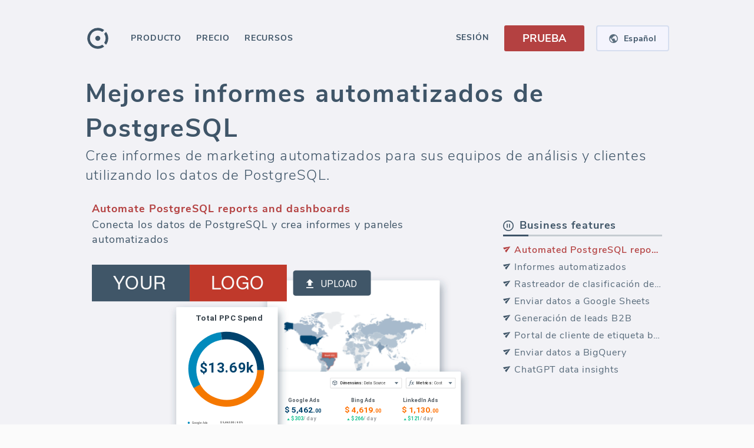

--- FILE ---
content_type: text/html; charset=utf-8
request_url: https://www.octoboard.com/es/software-de-informes-de-base-de-datos/informes-automatizados-de-postgresql
body_size: 48379
content:
<!DOCTYPE html><html lang="es"><head><title>Mejores informes automatizados de PostgreSQL</title><meta name="title" content="Mejores informes automatizados de PostgreSQL"/><meta name="description" content="Cree informes de marketing automatizados para sus equipos de análisis y clientes utilizando los datos de PostgreSQL. El software de Octoboard es utilizado por las principales agencias de marketing y marcas en línea para automatizar los informes y construir análisis de datos de marketing. Utilice las métricas de PostgreSQL para crear informes de rendimiento y marketing."/><meta name="twitter:title" content="Mejores informes automatizados de PostgreSQL"/><meta name="twitter:description" content="Cree informes de marketing automatizados para sus equipos de análisis y clientes utilizando los datos de PostgreSQL. El software de Octoboard es utilizado por las principales agencias de marketing y marcas en línea para automatizar los informes y construir análisis de datos de marketing. Utilice las métricas de PostgreSQL para crear informes de rendimiento y marketing."/><meta name="twitter:image" content="https://www.octoboard.com/public/assets/imgs/octo-banner-260x260.png"/><meta name="og:url" content="https://www.octoboard.com/es/software-de-informes-de-base-de-datos/informes-automatizados-de-postgresql"/><meta name="og:image" content="https://www.octoboard.com/public/assets/imgs/octo-banner-1200x1100.jpg"/><meta name="og:title" content="Mejores informes automatizados de PostgreSQL"/><meta name="og:description" content="Cree informes de marketing automatizados para sus equipos de análisis y clientes utilizando los datos de PostgreSQL. El software de Octoboard es utilizado por las principales agencias de marketing y marcas en línea para automatizar los informes y construir análisis de datos de marketing. Utilice las métricas de PostgreSQL para crear informes de rendimiento y marketing."/><link rel="alternate" hrefLang="x-default" href="https://www.octoboard.com/database-reporting-tool/postgresql-automated-reports"/><link rel="alternate" hrefLang="en" href="https://www.octoboard.com/database-reporting-tool/postgresql-automated-reports"/><link rel="alternate" hrefLang="es" href="https://www.octoboard.com/es/software-de-informes-de-base-de-datos/informes-automatizados-de-postgresql"/><link rel="alternate" hrefLang="fr" href="https://www.octoboard.com/fr/logiciel-de-rapport-de-base-de-donnees/rapports-automatises-de-postgresql"/><link rel="alternate" hrefLang="pt" href="https://www.octoboard.com/pt/software-de-relatorio-de-banco-de-dados/relatorios-automatizados-do-postgresql"/><link rel="alternate" hrefLang="it" href="https://www.octoboard.com/it/software-di-reportistica-database/postgresql-rapporti-automatici"/><link rel="alternate" hrefLang="nl" href="https://www.octoboard.com/nl/database-rapportage-software/postgresql-geautomatiseerde-rapporten"/><link rel="alternate" hrefLang="de" href="https://www.octoboard.com/de/datenbank-berichterstattungssoftware/postgresql-automatisierte-berichte"/><link rel="canonical" href="https://www.octoboard.com/es/software-de-informes-de-base-de-datos/informes-automatizados-de-postgresql"/><link rel="apple-touch-icon" href="/assets/favicons/apple-icon-120x120.png"/><link rel="apple-touch-icon" sizes="57x57" href="/assets/favicons/apple-icon-57x57.png"/><link rel="apple-touch-icon" sizes="60x60" href="/assets/favicons/apple-icon-60x60.png"/><link rel="apple-touch-icon" sizes="72x72" href="/assets/favicons/apple-icon-72x72.png"/><link rel="apple-touch-icon" sizes="76x76" href="/assets/favicons/apple-icon-76x76.png"/><link rel="apple-touch-icon" sizes="114x114" href="/assets/favicons/apple-icon-114x114.png"/><link rel="apple-touch-icon" sizes="120x120" href="/assets/favicons/apple-icon-120x120.png"/><link rel="apple-touch-icon" sizes="144x144" href="/assets/favicons/apple-icon-144x144.png"/><link rel="apple-touch-icon" sizes="152x152" href="/assets/favicons/apple-icon-152x152.png"/><link rel="apple-touch-icon" sizes="180x180" href="/assets/favicons/apple-icon-180x180.png"/><link rel="icon" type="image/png" sizes="192x192" href="/assets/favicons/android-icon-192x192.png?v=10"/><link rel="icon" type="image/png" sizes="96x96" href="/assets/favicons/favicon-96x96.png?v=10"/><link rel="manifest" href="/assets/favicons/manifest.json"/><meta http-equiv="content-language" content="es"/><meta http-equiv="content-type" content="text/html; charset=utf-8"/><meta http-equiv="X-UA-Compatible" content="IE=edge,chrome=1"/><link rel="fluid-icon" href="/assets/favicons/fluidicon.png" title="Octoboard"/><link rel="mask-icon" href="/assets/favicons/pinnedicon.svg" color="#C0392B"/><meta name="viewport" content="width=device-width"/><meta charSet="utf-8"/><meta name="msapplication-TileColor" content="#F9F9F9"/><meta name="msapplication-TileImage" content="/assets/favicons/ms-icon-144x144.png"/><meta name="theme-color" content="#4C4E5E"/><meta name="twitter:creator" content="@octoboard"/><meta name="twitter:site" content="@octoboard"/><meta name="twitter:card" content="summary"/><meta property="twitter:account_id" content="767743417917005825"/><meta property="og:site_name" content="Octoboard"/><script type="text/javascript" defer="" src="https://www.googletagmanager.com/gtag/js?id=AW-861444878"></script><script defer="">{
            window.dataLayer = window.dataLayer || [];
            function gtag(){dataLayer.push(arguments);}
            gtag('consent', 'default', {
              'ad_storage': 'denied',
              'ad_user_data': 'denied',
              'ad_personalization': 'denied',
              'analytics_storage': 'denied'
            });
            gtag('js', new Date());
            gtag('config', 'AW-861444878', {
              'custom_map': {
                'dimension1': 'prod',
                'dimension2': 'funnel',
                'dimension3': 'plan',
                'dimension4': 'verified',
                'dimension5': 'role',
                'dimension6': 'lang'
              }
            });
          }</script><script type="text/javascript" defer="">(function(){
                  var t=document.createElement("script");
                  t.type="text/javascript",
                  t.defer=true,
                  t.src='https://cdn.firstpromoter.com/fprom.js',
                  t.onload=t.onreadystatechange=function(){
                    var t=this.readyState;
                    if(!t||"complete"==t||"loaded"==t)try{
                      $FPROM.init("3vj6zihi",".octoboard.com")
                      }catch(t){}};
                    var e=document.getElementsByTagName("script")[0];
                    e.parentNode.insertBefore(t,e)
                  })();</script><script type="text/javascript" defer=""> (function(m,e,t,r,i,k,a){m[i]=m[i]||function(){(m[i].a=m[i].a||[]).push(arguments)};
                m[i].l=1*new Date();
                for (var j = 0; j < document.scripts.length; j++) {if (document.scripts[j].src === r) { return; }}
                k=e.createElement(t),a=e.getElementsByTagName(t)[0],k.async=1,k.src=r,a.parentNode.insertBefore(k,a)})
                (window, document, "script", "https://mc.yandex.ru/metrika/tag.js", "ym");

                ym(43374844, "init", {
                clickmap:true,
                trackLinks:true,
                accurateTrackBounce:true
              });</script><script type="text/javascript" async="" src="https://scripts.octoboard.com/octo.js?clm7o34ui005l2v7jri7odcck"></script><script type="text/javascript" async="" src="https://scripts.stage.octoboard.com/octo.js?cllcgymg9005y2v7ggti2ryl7"></script><script type="text/javascript" defer="" async="" src="https://keyword-server.stage.octoboard.com:8010/js/script.js" data-domain="octoboard.com"></script><meta name="next-head-count" content="54"/><style type="text/css">.css-1hva4v3,[data-css-1hva4v3]{user-select:text;-webkit-user-select:text;-moz-user-select:text;-ms-user-select:text;}.css-xm5bud,[data-css-xm5bud]{white-space:nowrap;}.css-1dnwvu3,[data-css-1dnwvu3]{text-decoration:none;}.css-459srw,[data-css-459srw]{text-transform:uppercase;}.css-syjz65,[data-css-syjz65]{text-align:right;}.css-2zzudi,[data-css-2zzudi]{text-align:left;}.css-1esmvqj,[data-css-1esmvqj]{overflow:hidden;text-overflow:ellipsis;white-space:nowrap;}.css-1astik8,[data-css-1astik8]{font-size:14px;font-weight:400;opacity:0.87;letter-spacing:0em;line-height:1.5;color:#000000;}.css-12i8g4x,[data-css-12i8g4x]{font-size:12px;font-weight:400;opacity:0.7;letter-spacing:0.03em;line-height:1.5;color:#000000;}.css-nu9isg,[data-css-nu9isg]{position:fixed;top:0px;left:0px;right:0px;bottom:0px;z-index:100;}.css-63oe3q,[data-css-63oe3q]{width:100%;}.css-sa13d4,[data-css-sa13d4]{height:100%;}.css-1ebs7nx,[data-css-1ebs7nx]{width:100%;height:100%;}.css-1izqua2,[data-css-1izqua2]{align-self:flex-start;-webkit-align-self:flex-start;}.css-1k47yzs,[data-css-1k47yzs]{align-self:flex-end;-webkit-align-self:flex-end;}.css-vlpng2,[data-css-vlpng2]{align-self:center;-webkit-align-self:center;}.css-gqd3qm,[data-css-gqd3qm]{align-self:baseline;-webkit-align-self:baseline;}.css-1at5w5m,[data-css-1at5w5m]{align-self:stretch;-webkit-align-self:stretch;}.css-9v06sd,[data-css-9v06sd]{display:-webkit-box; display: -moz-box; display: -ms-flexbox; display: -webkit-flex; display: flex;flex-direction:row;-webkit-box-orient:horizontal;-webkit-box-direction:normal;-webkit-flex-direction:row;}.css-19lcmdn,[data-css-19lcmdn]{display:-webkit-box; display: -moz-box; display: -ms-flexbox; display: -webkit-flex; display: flex;flex-direction:row;align-items:center;-webkit-box-orient:horizontal;-webkit-box-direction:normal;-webkit-flex-direction:row;-webkit-box-align:center;-webkit-align-items:center;}.css-12diisl,[data-css-12diisl]{display:-webkit-box; display: -moz-box; display: -ms-flexbox; display: -webkit-flex; display: flex;flex-direction:row;justify-content:center;align-items:center;-webkit-box-orient:horizontal;-webkit-box-direction:normal;-webkit-flex-direction:row;-webkit-box-pack:center;-webkit-justify-content:center;-webkit-box-align:center;-webkit-align-items:center;}.css-k568cg,[data-css-k568cg]{display:-webkit-box; display: -moz-box; display: -ms-flexbox; display: -webkit-flex; display: flex;flex-direction:row;justify-content:center;align-items:stretch;-webkit-box-orient:horizontal;-webkit-box-direction:normal;-webkit-flex-direction:row;-webkit-box-pack:center;-webkit-justify-content:center;-webkit-box-align:stretch;-webkit-align-items:stretch;}.css-hxhnbe,[data-css-hxhnbe]{display:-webkit-box; display: -moz-box; display: -ms-flexbox; display: -webkit-flex; display: flex;flex-direction:row;justify-content:flex-end;-webkit-box-orient:horizontal;-webkit-box-direction:normal;-webkit-flex-direction:row;-webkit-box-pack:end;-webkit-justify-content:flex-end;}.css-r3kerl,[data-css-r3kerl]{display:-webkit-box; display: -moz-box; display: -ms-flexbox; display: -webkit-flex; display: flex;flex-direction:row-reverse;-webkit-box-orient:horizontal;-webkit-box-direction:reverse;-webkit-flex-direction:row-reverse;}.css-1g4dv70,[data-css-1g4dv70]{display:-webkit-box; display: -moz-box; display: -ms-flexbox; display: -webkit-flex; display: flex;flex-direction:row-reverse;justify-content:center;align-items:center;-webkit-box-orient:horizontal;-webkit-box-direction:reverse;-webkit-flex-direction:row-reverse;-webkit-box-pack:center;-webkit-justify-content:center;-webkit-box-align:center;-webkit-align-items:center;}.css-iu87m3,[data-css-iu87m3]{display:-webkit-box; display: -moz-box; display: -ms-flexbox; display: -webkit-flex; display: flex;flex-direction:row-reverse;justify-content:center;align-items:stretch;-webkit-box-orient:horizontal;-webkit-box-direction:reverse;-webkit-flex-direction:row-reverse;-webkit-box-pack:center;-webkit-justify-content:center;-webkit-box-align:stretch;-webkit-align-items:stretch;}.css-1t62idy,[data-css-1t62idy]{display:-webkit-box; display: -moz-box; display: -ms-flexbox; display: -webkit-flex; display: flex;flex-direction:column;-webkit-box-orient:vertical;-webkit-box-direction:normal;-webkit-flex-direction:column;}.css-1lffeal,[data-css-1lffeal]{display:-webkit-box; display: -moz-box; display: -ms-flexbox; display: -webkit-flex; display: flex;flex-direction:column;align-items:center;-webkit-box-orient:vertical;-webkit-box-direction:normal;-webkit-flex-direction:column;-webkit-box-align:center;-webkit-align-items:center;}.css-1ui5fco,[data-css-1ui5fco]{display:-webkit-box; display: -moz-box; display: -ms-flexbox; display: -webkit-flex; display: flex;flex-direction:column;justify-content:center;align-items:center;-webkit-box-orient:vertical;-webkit-box-direction:normal;-webkit-flex-direction:column;-webkit-box-pack:center;-webkit-justify-content:center;-webkit-box-align:center;-webkit-align-items:center;}.css-1q8kzy,[data-css-1q8kzy]{display:-webkit-box; display: -moz-box; display: -ms-flexbox; display: -webkit-flex; display: flex;flex-direction:column;justify-content:center;align-items:stretch;-webkit-box-orient:vertical;-webkit-box-direction:normal;-webkit-flex-direction:column;-webkit-box-pack:center;-webkit-justify-content:center;-webkit-box-align:stretch;-webkit-align-items:stretch;}.css-1wm68nv,[data-css-1wm68nv]{display:-webkit-box; display: -moz-box; display: -ms-flexbox; display: -webkit-flex; display: flex;flex-direction:column;justify-content:flex-end;-webkit-box-orient:vertical;-webkit-box-direction:normal;-webkit-flex-direction:column;-webkit-box-pack:end;-webkit-justify-content:flex-end;}.css-1pexnsy,[data-css-1pexnsy]{display:-webkit-box; display: -moz-box; display: -ms-flexbox; display: -webkit-flex; display: flex;flex-direction:column-reverse;-webkit-box-orient:vertical;-webkit-box-direction:reverse;-webkit-flex-direction:column-reverse;}.css-1ce1p6y,[data-css-1ce1p6y]{display:-webkit-box; display: -moz-box; display: -ms-flexbox; display: -webkit-flex; display: flex;flex-direction:column-reverse;justify-content:center;align-items:center;-webkit-box-orient:vertical;-webkit-box-direction:reverse;-webkit-flex-direction:column-reverse;-webkit-box-pack:center;-webkit-justify-content:center;-webkit-box-align:center;-webkit-align-items:center;}.css-9zg0zj,[data-css-9zg0zj]{display:-webkit-box; display: -moz-box; display: -ms-flexbox; display: -webkit-flex; display: flex;flex-direction:column-reverse;justify-content:center;align-items:stretch;-webkit-box-orient:vertical;-webkit-box-direction:reverse;-webkit-flex-direction:column-reverse;-webkit-box-pack:center;-webkit-justify-content:center;-webkit-box-align:stretch;-webkit-align-items:stretch;}.css-4hck59,[data-css-4hck59]{display:-webkit-box; display: -moz-box; display: -ms-flexbox; display: -webkit-flex; display: flex;justify-content:center;align-items:center;-webkit-box-pack:center;-webkit-justify-content:center;-webkit-box-align:center;-webkit-align-items:center;}.css-1ra8uic,[data-css-1ra8uic]{position:fixed;width:100%;height:100%;z-index:0;}.css-18eaeu9,[data-css-18eaeu9]{display:-webkit-box; display: -moz-box; display: -ms-flexbox; display: -webkit-flex; display: flex;flex-direction:column;justify-content:center;align-items:center;position:fixed;width:100%;height:100%;z-index:0;-webkit-box-orient:vertical;-webkit-box-direction:normal;-webkit-flex-direction:column;-webkit-box-pack:center;-webkit-justify-content:center;-webkit-box-align:center;-webkit-align-items:center;}.css-dw3c54,[data-css-dw3c54]{cursor:pointer;}.css-1het9vf,[data-css-1het9vf]{cursor:default;}.css-1xojoqy,[data-css-1xojoqy]{cursor:move;}.css-6wkmju,[data-css-6wkmju]{cursor:none;}.css-149yt95,[data-css-149yt95]{cursor:nwse-resize;}.css-1wk9kp4,[data-css-1wk9kp4]{background-color:none;box-shadow:0px 0px 3px 0px rgba(0,0,0,0.15);border:none;border-radius:3px;}.css-10a05rg,[data-css-10a05rg]{transition:all 450ms cubic-bezier(0.23, 1, 0.32, 1) 0ms;-webkit-transition:all 450ms cubic-bezier(0.23, 1, 0.32, 1) 0ms;-moz-transition:all 450ms cubic-bezier(0.23, 1, 0.32, 1) 0ms;}.css-1hqx68a,[data-css-1hqx68a]{transition:all 300ms cubic-bezier(0.23, 1, 0.32, 1) 0ms;-webkit-transition:all 300ms cubic-bezier(0.23, 1, 0.32, 1) 0ms;-moz-transition:all 300ms cubic-bezier(0.23, 1, 0.32, 1) 0ms;}.css-1t62aqg,[data-css-1t62aqg]{transition:all 300ms cubic-bezier(0.23, 1, 0.32, 1) 0ms;visibility:hidden;-webkit-transition:all 300ms cubic-bezier(0.23, 1, 0.32, 1) 0ms;-moz-transition:all 300ms cubic-bezier(0.23, 1, 0.32, 1) 0ms;}.css-1cuf0j9,[data-css-1cuf0j9]{position:fixed;top:0px;left:0px;right:0px;bottom:0px;z-index:0;}.css-1tnemf6,[data-css-1tnemf6]{cursor:pointer;position:fixed;top:0px;left:0px;right:0px;bottom:0px;z-index:0;}.css-12v4l52,[data-css-12v4l52]{font-size:16px;font-weight:700;opacity:1;letter-spacing:0.06em;line-height:1.5;color:#000000;}.css-18eg191,[data-css-18eg191]{padding-left:24px;}.css-z57jl,[data-css-z57jl]{width:100%;height:50px;}.css-s0w7q6:hover,[data-css-s0w7q6]:hover{color:#ffffff;opacity:1;background-color:#3f5568;}.css-16qkddq,[data-css-16qkddq]{display:-webkit-box; display: -moz-box; display: -ms-flexbox; display: -webkit-flex; display: flex;flex-direction:row;align-items:center;font-size:16px;font-weight:700;opacity:1;letter-spacing:0.06em;line-height:1.5;color:#3f5568;padding-left:24px;width:100%;height:50px;-webkit-box-orient:horizontal;-webkit-box-direction:normal;-webkit-flex-direction:row;-webkit-box-align:center;-webkit-align-items:center;}.css-16qkddq:hover,[data-css-16qkddq]:hover{color:#ffffff;opacity:1;background-color:#3f5568;}.css-dbwjnh:hover,[data-css-dbwjnh]:hover{opacity:1;color:#acacac;background-color:#fbfbfb;}.css-b1lqfb,[data-css-b1lqfb]{color:#acacac;opacity:1;background-color:#fbfbfb;}.css-b1lqfb:hover,[data-css-b1lqfb]:hover{opacity:1;color:#acacac;background-color:#fbfbfb;}.css-3luhzh,[data-css-3luhzh]{margin-left:9px;}.css-w289ni,[data-css-w289ni]{display:-webkit-box; display: -moz-box; display: -ms-flexbox; display: -webkit-flex; display: flex;flex-direction:row;justify-content:center;align-items:center;margin-left:9px;height:24px;-webkit-box-orient:horizontal;-webkit-box-direction:normal;-webkit-flex-direction:row;-webkit-box-pack:center;-webkit-justify-content:center;-webkit-box-align:center;-webkit-align-items:center;}.css-1h2wddq,[data-css-1h2wddq]{padding:9px 16px 7px 16px;}.css-t66rtb,[data-css-t66rtb]{font-size:16px;font-weight:700;opacity:1;letter-spacing:0.06em;line-height:1.5;color:#3f5568;padding:9px 16px 7px 16px;transition:all 300ms cubic-bezier(0.23, 1, 0.32, 1) 0ms;-webkit-transition:all 300ms cubic-bezier(0.23, 1, 0.32, 1) 0ms;-moz-transition:all 300ms cubic-bezier(0.23, 1, 0.32, 1) 0ms;}.css-t66rtb:hover .spanSubmenuTag,[data-css-t66rtb]:hover .spanSubmenuTag{background-color:#364757;}.css-1st9op5:hover,[data-css-1st9op5]:hover{opacity:1;color:#ffffff;background-color:#3f5568;}.css-54b1bu,[data-css-54b1bu]{color:#ffffff;opacity:1;background-color:#3f5568;}.css-1boy2k6:hover,[data-css-1boy2k6]:hover{color:#acacac;opacity:1;background-color:#fbfbfb;}.css-hh5xx1,[data-css-hh5xx1]{color:#acacac;opacity:1;}.css-hh5xx1:hover,[data-css-hh5xx1]:hover{color:#acacac;opacity:1;background-color:#fbfbfb;}.css-hh5xx1:hover .spanSubmenuTag,[data-css-hh5xx1]:hover .spanSubmenuTag{background-color:#b9b9b9;}.css-1x812rt,[data-css-1x812rt]{float:right;color:#ffffff;opacity:1;background-color:#b9b9b9;font-size:12px;padding:0 5px;margin-top:3px;}@media (max-width: 1050px){.css-1jwvrlk,[data-css-1jwvrlk]{display:-webkit-box; display: -moz-box; display: -ms-flexbox; display: -webkit-flex; display: flex;flex-direction:row;justify-content:center;align-items:center;-webkit-box-orient:horizontal;-webkit-box-direction:normal;-webkit-flex-direction:row;-webkit-box-pack:center;-webkit-justify-content:center;-webkit-box-align:center;-webkit-align-items:center;}}.css-35g42v,[data-css-35g42v]{display:-webkit-box; display: -moz-box; display: -ms-flexbox; display: -webkit-flex; display: flex;flex-direction:row;width:100%;max-width:990px;-webkit-box-orient:horizontal;-webkit-box-direction:normal;-webkit-flex-direction:row;}@media (max-width: 1050px){.css-35g42v,[data-css-35g42v]{display:-webkit-box; display: -moz-box; display: -ms-flexbox; display: -webkit-flex; display: flex;flex-direction:row;justify-content:center;align-items:center;-webkit-box-orient:horizontal;-webkit-box-direction:normal;-webkit-flex-direction:row;-webkit-box-pack:center;-webkit-justify-content:center;-webkit-box-align:center;-webkit-align-items:center;}}@media (min-width: 1199px){.css-162hrx,[data-css-162hrx]{min-width:1030px;}}@media (max-width: 1050px){.css-12dc1cg,[data-css-12dc1cg]{display:-webkit-box; display: -moz-box; display: -ms-flexbox; display: -webkit-flex; display: flex;flex-direction:column;align-items:center;-webkit-box-orient:vertical;-webkit-box-direction:normal;-webkit-flex-direction:column;-webkit-box-align:center;-webkit-align-items:center;}}@media (max-width: 750px){.css-10uw12w,[data-css-10uw12w]{width:93.34%;}}.css-1yv0afw,[data-css-1yv0afw]{display:-webkit-box; display: -moz-box; display: -ms-flexbox; display: -webkit-flex; display: flex;flex-direction:column;-webkit-box-orient:vertical;-webkit-box-direction:normal;-webkit-flex-direction:column;}@media (min-width: 1199px){.css-1yv0afw,[data-css-1yv0afw]{min-width:1030px;}}@media (max-width: 1050px){.css-1yv0afw,[data-css-1yv0afw]{display:-webkit-box; display: -moz-box; display: -ms-flexbox; display: -webkit-flex; display: flex;flex-direction:column;align-items:center;-webkit-box-orient:vertical;-webkit-box-direction:normal;-webkit-flex-direction:column;-webkit-box-align:center;-webkit-align-items:center;}}@media (max-width: 750px){.css-1yv0afw,[data-css-1yv0afw]{width:93.34%;}}.css-5aqfnl,[data-css-5aqfnl]{font-size:43px;font-weight:700;opacity:1;letter-spacing:0.05em;line-height:1.38;color:#000000;}.css-1iiezb1,[data-css-1iiezb1]{display:-webkit-box; display: -moz-box; display: -ms-flexbox; display: -webkit-flex; display: flex;flex-direction:row;justify-content:center;align-items:center;flex-wrap:wrap;-webkit-box-orient:horizontal;-webkit-box-direction:normal;-webkit-flex-direction:row;-webkit-box-pack:center;-webkit-justify-content:center;-webkit-box-align:center;-webkit-align-items:center;-webkit-box-lines:multiple;-webkit-flex-wrap:wrap;}@media (max-width: 1050px){.css-1jz4jw8,[data-css-1jz4jw8]{display:-webkit-box; display: -moz-box; display: -ms-flexbox; display: -webkit-flex; display: flex;flex-direction:row;justify-content:center;align-items:center;flex-wrap:wrap;text-align:center;overflow-wrap:anywhere;-webkit-box-orient:horizontal;-webkit-box-direction:normal;-webkit-flex-direction:row;-webkit-box-pack:center;-webkit-justify-content:center;-webkit-box-align:center;-webkit-align-items:center;-webkit-box-lines:multiple;-webkit-flex-wrap:wrap;}}.css-18qty6x,[data-css-18qty6x]{font-size:43px;font-weight:700;opacity:1;letter-spacing:0.05em;line-height:1.38;color:#3f5568;text-align:left;}@media (max-width: 1050px){.css-18qty6x,[data-css-18qty6x]{display:-webkit-box; display: -moz-box; display: -ms-flexbox; display: -webkit-flex; display: flex;flex-direction:row;justify-content:center;align-items:center;flex-wrap:wrap;text-align:center;overflow-wrap:anywhere;-webkit-box-orient:horizontal;-webkit-box-direction:normal;-webkit-flex-direction:row;-webkit-box-pack:center;-webkit-justify-content:center;-webkit-box-align:center;-webkit-align-items:center;-webkit-box-lines:multiple;-webkit-flex-wrap:wrap;}}@media (max-width: 1050px){.css-174wlr8,[data-css-174wlr8]{display:-webkit-box; display: -moz-box; display: -ms-flexbox; display: -webkit-flex; display: flex;flex-direction:row;justify-content:center;align-items:center;flex-wrap:wrap;-webkit-box-orient:horizontal;-webkit-box-direction:normal;-webkit-flex-direction:row;-webkit-box-pack:center;-webkit-justify-content:center;-webkit-box-align:center;-webkit-align-items:center;-webkit-box-lines:multiple;-webkit-flex-wrap:wrap;}}.css-1khwt3i,[data-css-1khwt3i]{font-size:24px;font-weight:300;opacity:1;letter-spacing:0.05em;line-height:1.38;color:#000000;}@media (max-width: 1050px){.css-1oxban6,[data-css-1oxban6]{text-align:center;}}.css-quteui,[data-css-quteui]{font-size:24px;font-weight:300;opacity:1;letter-spacing:0.05em;line-height:1.38;color:#3f5568;}@media (max-width: 1050px){.css-quteui,[data-css-quteui]{text-align:center;}}.css-1pzeo4m,[data-css-1pzeo4m]{position:relative;z-index:0;}.css-1auwzhx,[data-css-1auwzhx]{width:124px;}.css-uurkl2,[data-css-uurkl2]{margin:0px 0px 0px 24pxpx;}.css-104ecw9,[data-css-104ecw9]{position:relative;z-index:0;display:-webkit-box; display: -moz-box; display: -ms-flexbox; display: -webkit-flex; display: flex;flex-direction:row;align-items:center;width:124px;margin:0px 0px 0px 24pxpx;background-color:#FBFBFB;border-radius:5px;-webkit-box-orient:horizontal;-webkit-box-direction:normal;-webkit-flex-direction:row;-webkit-box-align:center;-webkit-align-items:center;}.css-xvahy4,[data-css-xvahy4]{background-color:#F4F4FD;box-shadow:none;border:2px solid #D6DEEF;border-radius:4px;}.css-19fbn55:hover,[data-css-19fbn55]:hover{background-color:#EAEAF5;}.css-1z0cqmx,[data-css-1z0cqmx]{display:-webkit-box; display: -moz-box; display: -ms-flexbox; display: -webkit-flex; display: flex;flex-direction:row;justify-content:center;align-items:center;cursor:pointer;background-color:#F4F4FD;box-shadow:none;border:2px solid #D6DEEF;border-radius:4px;width:124px;height:44px;-webkit-box-orient:horizontal;-webkit-box-direction:normal;-webkit-flex-direction:row;-webkit-box-pack:center;-webkit-justify-content:center;-webkit-box-align:center;-webkit-align-items:center;}.css-1z0cqmx:hover,[data-css-1z0cqmx]:hover{background-color:#EAEAF5;}.css-4kfua2,[data-css-4kfua2]{margin:0px 10px 0px 0px;}.css-1pam95l,[data-css-1pam95l]{display:-webkit-box; display: -moz-box; display: -ms-flexbox; display: -webkit-flex; display: flex;flex-direction:row;justify-content:center;align-items:center;margin:0px 10px 0px 0px;-webkit-box-orient:horizontal;-webkit-box-direction:normal;-webkit-flex-direction:row;-webkit-box-pack:center;-webkit-justify-content:center;-webkit-box-align:center;-webkit-align-items:center;}.css-1631lr4,[data-css-1631lr4]{color:#3f5568;opacity:1;font-size:14px;font-weight:700;letter-spacing:0.05em;}@media (max-width: 900px){.css-2ir958,[data-css-2ir958]{display:-webkit-box; display: -moz-box; display: -ms-flexbox; display: -webkit-flex; display: flex;}}.css-1lfvj95,[data-css-1lfvj95]{width:100%;display:none;position:-webkit-sticky; position: sticky;top:0;}@media (max-width: 900px){.css-1lfvj95,[data-css-1lfvj95]{display:-webkit-box; display: -moz-box; display: -ms-flexbox; display: -webkit-flex; display: flex;}}@media (max-width: 900px){.css-12vaxb1,[data-css-12vaxb1]{display:none;}}.css-evzd48,[data-css-evzd48]{width:100%;display:-webkit-box; display: -moz-box; display: -ms-flexbox; display: -webkit-flex; display: flex;position:-webkit-sticky; position: sticky;top:0;}@media (max-width: 900px){.css-evzd48,[data-css-evzd48]{display:none;}}.css-noaqax,[data-css-noaqax]{font-size:14px;font-weight:700;opacity:1;letter-spacing:0.065em;line-height:0;color:#000000;}.css-x0b3ul,[data-css-x0b3ul]{display:-webkit-box; display: -moz-box; display: -ms-flexbox; display: -webkit-flex; display: flex;flex-direction:row;justify-content:center;align-items:center;font-size:14px;font-weight:700;opacity:1;letter-spacing:0.065em;line-height:0;color:#3f5568;cursor:pointer;height:33px;padding:1px 10px 0px 10px;margin:4px -10px 5px -10px;-webkit-box-orient:horizontal;-webkit-box-direction:normal;-webkit-flex-direction:row;-webkit-box-pack:center;-webkit-justify-content:center;-webkit-box-align:center;-webkit-align-items:center;}.css-x0b3ul:hover,[data-css-x0b3ul]:hover{background-color:#EAEAF5;}.css-t6vfhv,[data-css-t6vfhv]{color:#3f5568;opacity:1;}.css-ik6yl5,[data-css-ik6yl5]{color:#3f5568;opacity:1;cursor:default;}.css-cyx0fg,[data-css-cyx0fg]{float:right;color:#ffffff;opacity:1;background-color:#b9b9b9;font-size:12px;padding:0 5px;margin-top:-22px;}@media (max-width: 1120px){.css-1esywg0,[data-css-1esywg0]{display:block;}}.css-a6ppk,[data-css-a6ppk]{display:none;}@media (max-width: 1120px){.css-a6ppk,[data-css-a6ppk]{display:block;}}@media (max-width: 1120px){.css-jsn5ia,[data-css-jsn5ia]{display:none;}}.css-8zrzmx,[data-css-8zrzmx]{margin-left:16px;}.css-glubsx,[data-css-glubsx]{margin-left:16px;font-size:16px;font-weight:700;opacity:1;letter-spacing:0.06em;line-height:1.5;color:#3f5568;}.css-11j40p6,[data-css-11j40p6]{padding:20px;}@media (max-width: 830px){.css-1cnt994,[data-css-1cnt994]{display:-webkit-box; display: -moz-box; display: -ms-flexbox; display: -webkit-flex; display: flex;}}.css-yonjz9,[data-css-yonjz9]{display:none;padding:20px;width:100%;}@media (max-width: 830px){.css-yonjz9,[data-css-yonjz9]{display:-webkit-box; display: -moz-box; display: -ms-flexbox; display: -webkit-flex; display: flex;}}.css-3gqil8,[data-css-3gqil8]{position:absolute;top:0;right:0;z-index:0;}.css-1g8ht9b,[data-css-1g8ht9b]{position:absolute;top:0;right:-30px;z-index:0;}@media (max-width: 1120px){.css-eatr1u,[data-css-eatr1u]{position:absolute;top:0;right:-30px;z-index:0;}}.css-d2x30w,[data-css-d2x30w]{transition:all 300ms cubic-bezier(0.23, 1, 0.32, 1) 0ms;display:-webkit-box; display: -moz-box; display: -ms-flexbox; display: -webkit-flex; display: flex;flex-direction:row;position:absolute;top:0;right:0;z-index:0;-webkit-transition:all 300ms cubic-bezier(0.23, 1, 0.32, 1) 0ms;-moz-transition:all 300ms cubic-bezier(0.23, 1, 0.32, 1) 0ms;-webkit-box-orient:horizontal;-webkit-box-direction:normal;-webkit-flex-direction:row;}@media (max-width: 1120px){.css-d2x30w,[data-css-d2x30w]{position:absolute;top:0;right:-30px;z-index:0;}}@media (max-width: 450px){.css-1e27by,[data-css-1e27by]{display:none;width:0;}}.css-3wmgx5,[data-css-3wmgx5]{width:100%;height:1px;background-color:#d8d6d6;margin:10px 0px;}.css-1j6xlkj,[data-css-1j6xlkj]{display:-webkit-box; display: -moz-box; display: -ms-flexbox; display: -webkit-flex; display: flex;flex-direction:column;width:33.33%;align-items:flex-start;justify-content:flex-start;flex-wrap:wrap;-webkit-box-orient:vertical;-webkit-box-direction:normal;-webkit-flex-direction:column;-webkit-box-align:start;-webkit-align-items:flex-start;-webkit-box-pack:start;-webkit-justify-content:flex-start;-webkit-box-lines:multiple;-webkit-flex-wrap:wrap;}.css-13lnfjz,[data-css-13lnfjz]{width:295px;height:36px;}.css-46zgh9,[data-css-46zgh9]{padding:8px;}.css-8ooznp,[data-css-8ooznp]{margin:0px 4px;}.css-164fhfv,[data-css-164fhfv]{display:-webkit-box; display: -moz-box; display: -ms-flexbox; display: -webkit-flex; display: flex;flex-direction:row;width:295px;height:36px;padding:8px;margin:0px 4px;border-bottom:solid 1px #d8d6d6;color:#405668;opacity:1;font-size:16px;font-weight:700;margin-bottom:12px;align-items:center;-webkit-box-orient:horizontal;-webkit-box-direction:normal;-webkit-flex-direction:row;-webkit-box-align:center;-webkit-align-items:center;}.css-to1fex,[data-css-to1fex]{font-size:11px;font-weight:700;opacity:1;letter-spacing:0em;line-height:1;color:#000000;}.css-grdf9b,[data-css-grdf9b]{background-color:none;box-shadow:none;border:none;border-radius:3px;}.css-m82hit,[data-css-m82hit]{font-size:11px;font-weight:700;opacity:1;letter-spacing:0em;line-height:1;color:#ffffff;background-color:#B44141;box-shadow:none;border:none;border-radius:3px;display:-webkit-box; display: -moz-box; display: -ms-flexbox; display: -webkit-flex; display: flex;flex-direction:row;justify-content:center;align-items:center;padding:0px 10px;height:21px;margin:5px 0px 5px 10px;text-align:center;-webkit-box-orient:horizontal;-webkit-box-direction:normal;-webkit-flex-direction:row;-webkit-box-pack:center;-webkit-justify-content:center;-webkit-box-align:center;-webkit-align-items:center;}.css-11m1dvt,[data-css-11m1dvt]{width:1044px;height:64px;}.css-2380y4,[data-css-2380y4]{width:1044px;height:64px;display:-webkit-box; display: -moz-box; display: -ms-flexbox; display: -webkit-flex; display: flex;flex-direction:row-reverse;align-items:center;background-color:#ffffff;border-top:#E4E4E4 solid 1px;-webkit-box-orient:horizontal;-webkit-box-direction:reverse;-webkit-flex-direction:row-reverse;-webkit-box-align:center;-webkit-align-items:center;}.css-1u0pqyy,[data-css-1u0pqyy]{display:-webkit-box; display: -moz-box; display: -ms-flexbox; display: -webkit-flex; display: flex;flex-direction:row;color:#405668;opacity:1;font-size:16px;font-weight:400;line-height:1;height:100%;align-items:center;-webkit-box-orient:horizontal;-webkit-box-direction:normal;-webkit-flex-direction:row;-webkit-box-align:center;-webkit-align-items:center;}.css-3b3m9p,[data-css-3b3m9p]{width:204px;padding:0px 15px 0px 25px;}.css-txztq5,[data-css-txztq5]{display:-webkit-box; display: -moz-box; display: -ms-flexbox; display: -webkit-flex; display: flex;flex-direction:row;margin-bottom:3px;-webkit-box-orient:horizontal;-webkit-box-direction:normal;-webkit-flex-direction:row;}.css-e5shwu,[data-css-e5shwu]{display:-webkit-box; display: -moz-box; display: -ms-flexbox; display: -webkit-flex; display: flex;flex-direction:row;align-items:center;margin-right:10px;cursor:pointer;-webkit-box-orient:horizontal;-webkit-box-direction:normal;-webkit-flex-direction:row;-webkit-box-align:center;-webkit-align-items:center;}.css-zcwhqy:hover,[data-css-zcwhqy]:hover{box-shadow:0px 0px 10px 0px rgba(0,0,0,0.5);}.css-1y3wwn6,[data-css-1y3wwn6]{width:18px;height:18px;border-radius:18px;}.css-1y3wwn6:hover,[data-css-1y3wwn6]:hover{box-shadow:0px 0px 10px 0px rgba(0,0,0,0.5);}.css-1i23312,[data-css-1i23312]{font-size:18px;font-weight:700;color:#405668;opacity:1;letter-spacing:0.9px;min-width:242px;white-space:nowrap;}@media (max-width: 750px){.css-1pm4pdl,[data-css-1pm4pdl]{align-items:center;-webkit-box-align:center;-webkit-align-items:center;}}.css-pai9xh,[data-css-pai9xh]{display:-webkit-box; display: -moz-box; display: -ms-flexbox; display: -webkit-flex; display: flex;flex-direction:column;-webkit-box-orient:vertical;-webkit-box-direction:normal;-webkit-flex-direction:column;}@media (max-width: 750px){.css-pai9xh,[data-css-pai9xh]{align-items:center;-webkit-box-align:center;-webkit-align-items:center;}}@media (max-width: 750px){.css-1sdo7w4,[data-css-1sdo7w4]{margin:0px 0px 30px 0px;width:93.34%;align-items:center;-webkit-box-align:center;-webkit-align-items:center;}}.css-13cjixl,[data-css-13cjixl]{display:-webkit-box; display: -moz-box; display: -ms-flexbox; display: -webkit-flex; display: flex;flex-direction:column;width:650px;margin:0px 48px 30px 0px;-webkit-box-orient:vertical;-webkit-box-direction:normal;-webkit-flex-direction:column;}@media (max-width: 750px){.css-13cjixl,[data-css-13cjixl]{margin:0px 0px 30px 0px;width:93.34%;align-items:center;-webkit-box-align:center;-webkit-align-items:center;}}@media (max-width: 750px){.css-1qs02qt,[data-css-1qs02qt]{display:-webkit-box; display: -moz-box; display: -ms-flexbox; display: -webkit-flex; display: flex;flex-direction:row;justify-content:center;align-items:center;flex-wrap:wrap;text-align:center;width:93.34%;-webkit-box-orient:horizontal;-webkit-box-direction:normal;-webkit-flex-direction:row;-webkit-box-pack:center;-webkit-justify-content:center;-webkit-box-align:center;-webkit-align-items:center;-webkit-box-lines:multiple;-webkit-flex-wrap:wrap;}}.css-46zmd4,[data-css-46zmd4]{color:#b44141;opacity:1;font-size:18px;font-weight:700;letter-spacing:1px;}@media (max-width: 750px){.css-46zmd4,[data-css-46zmd4]{display:-webkit-box; display: -moz-box; display: -ms-flexbox; display: -webkit-flex; display: flex;flex-direction:row;justify-content:center;align-items:center;flex-wrap:wrap;text-align:center;width:93.34%;-webkit-box-orient:horizontal;-webkit-box-direction:normal;-webkit-flex-direction:row;-webkit-box-pack:center;-webkit-justify-content:center;-webkit-box-align:center;-webkit-align-items:center;-webkit-box-lines:multiple;-webkit-flex-wrap:wrap;}}@media (max-width: 750px){.css-1kp0nx0,[data-css-1kp0nx0]{display:-webkit-box; display: -moz-box; display: -ms-flexbox; display: -webkit-flex; display: flex;flex-direction:row;justify-content:center;align-items:center;flex-wrap:wrap;width:93.34%;text-align:center;-webkit-box-orient:horizontal;-webkit-box-direction:normal;-webkit-flex-direction:row;-webkit-box-pack:center;-webkit-justify-content:center;-webkit-box-align:center;-webkit-align-items:center;-webkit-box-lines:multiple;-webkit-flex-wrap:wrap;}}.css-4ivkj,[data-css-4ivkj]{width:654px;font-size:18px;font-weight:400;color:#405668;opacity:1;margin-bottom:30px;margin-top:2px;line-height:1.4;letter-spacing:0.9px;}@media (max-width: 750px){.css-4ivkj,[data-css-4ivkj]{display:-webkit-box; display: -moz-box; display: -ms-flexbox; display: -webkit-flex; display: flex;flex-direction:row;justify-content:center;align-items:center;flex-wrap:wrap;width:93.34%;text-align:center;-webkit-box-orient:horizontal;-webkit-box-direction:normal;-webkit-flex-direction:row;-webkit-box-pack:center;-webkit-justify-content:center;-webkit-box-align:center;-webkit-align-items:center;-webkit-box-lines:multiple;-webkit-flex-wrap:wrap;}}@media (max-width: 650px){.css-1oumnws,[data-css-1oumnws]{width:93.34%;}.css-1oumnws img,[data-css-1oumnws] img{width:100% !important;height:auto;}}.css-uor4sg,[data-css-uor4sg]{display:-webkit-box; display: -moz-box; display: -ms-flexbox; display: -webkit-flex; display: flex;flex-direction:row;align-items:center;width:650px;justify-content:center;-webkit-box-orient:horizontal;-webkit-box-direction:normal;-webkit-flex-direction:row;-webkit-box-align:center;-webkit-align-items:center;-webkit-box-pack:center;-webkit-justify-content:center;}.css-uor4sg img,[data-css-uor4sg] img{transition:opacity 1s ease-in-out;-webkit-transition:opacity 1s ease-in-out;-moz-transition:opacity 1s ease-in-out;}@media (max-width: 650px){.css-uor4sg,[data-css-uor4sg]{width:93.34%;}.css-uor4sg img,[data-css-uor4sg] img{width:100% !important;height:auto;}}@media (max-width: 1050px){.css-vo9wgk,[data-css-vo9wgk]{display:none;align-items:center;-webkit-box-align:center;-webkit-align-items:center;}}.css-ou656u,[data-css-ou656u]{display:-webkit-box; display: -moz-box; display: -ms-flexbox; display: -webkit-flex; display: flex;flex-direction:column;margin-top:28px;width:270px;height:435px;justify-content:space-between;-webkit-box-orient:vertical;-webkit-box-direction:normal;-webkit-flex-direction:column;-webkit-box-pack:justify;-webkit-justify-content:space-between;}@media (max-width: 1050px){.css-ou656u,[data-css-ou656u]{display:none;align-items:center;-webkit-box-align:center;-webkit-align-items:center;}}.css-1au1755,[data-css-1au1755]{display:-webkit-box; display: -moz-box; display: -ms-flexbox; display: -webkit-flex; display: flex;flex-direction:row;height:29px;align-items:center;-webkit-box-orient:horizontal;-webkit-box-direction:normal;-webkit-flex-direction:row;-webkit-box-align:center;-webkit-align-items:center;}.css-qw1mqo,[data-css-qw1mqo]{display:-webkit-box; display: -moz-box; display: -ms-flexbox; display: -webkit-flex; display: flex;flex-direction:row;height:29px;align-items:center;margin-right:4px;-webkit-box-orient:horizontal;-webkit-box-direction:normal;-webkit-flex-direction:row;-webkit-box-align:center;-webkit-align-items:center;}.css-1yvnzu7,[data-css-1yvnzu7]{display:-webkit-box; display: -moz-box; display: -ms-flexbox; display: -webkit-flex; display: flex;flex-direction:row;justify-content:flex-start;-webkit-box-orient:horizontal;-webkit-box-direction:normal;-webkit-flex-direction:row;-webkit-box-pack:start;-webkit-justify-content:flex-start;}.css-txsyi4,[data-css-txsyi4]{display:-webkit-box; display: -moz-box; display: -ms-flexbox; display: -webkit-flex; display: flex;flex-direction:row;margin-top:6px;align-items:center;min-width:250px;color:#3f5568;font-size:14px;letter-spacing:0.75px;-webkit-box-orient:horizontal;-webkit-box-direction:normal;-webkit-flex-direction:row;-webkit-box-align:center;-webkit-align-items:center;}.css-txsyi4 b,[data-css-txsyi4] b{font-weight:700;}.css-1f09nxq,[data-css-1f09nxq]{width:270px;height:3px;}.css-1sfopt,[data-css-1sfopt]{display:-webkit-box; display: -moz-box; display: -ms-flexbox; display: -webkit-flex; display: flex;flex-direction:row;width:270px;height:3px;background-color:#C5CCD1;margin-bottom:6px;-webkit-box-orient:horizontal;-webkit-box-direction:normal;-webkit-flex-direction:row;}.css-1niggn2,[data-css-1niggn2]{display:-webkit-box; display: -moz-box; display: -ms-flexbox; display: -webkit-flex; display: flex;flex-direction:row;background-color:#3f5568;height:100%;-webkit-box-orient:horizontal;-webkit-box-direction:normal;-webkit-flex-direction:row;}@media (max-width: 1230px){.css-infszj,[data-css-infszj]{width:968px;padding-left:0;}}@media (max-width: 1050px){.css-10roylx,[data-css-10roylx]{width:698px;padding-left:0;}}@media (max-width: 750px){.css-jki7d9,[data-css-jki7d9]{width:100%;padding:0 20px;}}.css-t10tqj,[data-css-t10tqj]{color:#3f5568 !important;font-size:30px;font-weight:700;margin-bottom:30px;padding-top:20px;width:100%;text-align:left;padding-left:11px;}@media (max-width: 1230px){.css-t10tqj,[data-css-t10tqj]{width:968px;padding-left:0;}}@media (max-width: 1050px){.css-t10tqj,[data-css-t10tqj]{width:698px;padding-left:0;}}@media (max-width: 750px){.css-t10tqj,[data-css-t10tqj]{width:100%;padding:0 20px;}}@media (max-width: 550px){.css-xvvbxv,[data-css-xvvbxv]{width:100%;}}.css-1scvqf9,[data-css-1scvqf9]{display:-webkit-box; display: -moz-box; display: -ms-flexbox; display: -webkit-flex; display: flex;flex-direction:column;-webkit-box-orient:vertical;-webkit-box-direction:normal;-webkit-flex-direction:column;}@media (max-width: 550px){.css-1scvqf9,[data-css-1scvqf9]{width:100%;}}.css-7mc1rf,[data-css-7mc1rf]{padding:0px 0px 27px 0px;}.css-1ng1uio,[data-css-1ng1uio]{padding:0px 20px;}@media (max-width: 550px){.css-tovule,[data-css-tovule]{display:-webkit-box; display: -moz-box; display: -ms-flexbox; display: -webkit-flex; display: flex;flex-direction:column;align-items:center;padding:0px 20px;width:100%;max-height:none;height:auto;-webkit-box-orient:vertical;-webkit-box-direction:normal;-webkit-flex-direction:column;-webkit-box-align:center;-webkit-align-items:center;}}.css-gl4p7l,[data-css-gl4p7l]{display:-webkit-box; display: -moz-box; display: -ms-flexbox; display: -webkit-flex; display: flex;flex-direction:column;padding:0px 0px 27px 0px;width:495px;-webkit-box-orient:vertical;-webkit-box-direction:normal;-webkit-flex-direction:column;}@media (max-width: 550px){.css-gl4p7l,[data-css-gl4p7l]{display:-webkit-box; display: -moz-box; display: -ms-flexbox; display: -webkit-flex; display: flex;flex-direction:column;align-items:center;padding:0px 20px;width:100%;max-height:none;height:auto;-webkit-box-orient:vertical;-webkit-box-direction:normal;-webkit-flex-direction:column;-webkit-box-align:center;-webkit-align-items:center;}}@media (max-width: 550px){.css-pfdt6a,[data-css-pfdt6a]{display:-webkit-box; display: -moz-box; display: -ms-flexbox; display: -webkit-flex; display: flex;flex-direction:column;align-items:center;width:100%;-webkit-box-orient:vertical;-webkit-box-direction:normal;-webkit-flex-direction:column;-webkit-box-align:center;-webkit-align-items:center;}}.css-1rucmi7,[data-css-1rucmi7]{display:-webkit-box; display: -moz-box; display: -ms-flexbox; display: -webkit-flex; display: flex;flex-direction:row;-webkit-box-orient:horizontal;-webkit-box-direction:normal;-webkit-flex-direction:row;}@media (max-width: 550px){.css-1rucmi7,[data-css-1rucmi7]{display:-webkit-box; display: -moz-box; display: -ms-flexbox; display: -webkit-flex; display: flex;flex-direction:column;align-items:center;width:100%;-webkit-box-orient:vertical;-webkit-box-direction:normal;-webkit-flex-direction:column;-webkit-box-align:center;-webkit-align-items:center;}}.css-bnrlc0,[data-css-bnrlc0]{width:450px;}.css-1mwmozo,[data-css-1mwmozo]{font-size:18px;font-weight:400;opacity:1;letter-spacing:0em;line-height:1.4;color:#000000;}.css-bwhlkd,[data-css-bwhlkd]{margin:11px 0px 0px 0px;}.css-84lwt2,[data-css-84lwt2]{margin:0px 0px 8px 0px;}@media (max-width: 570px){.css-197c4x2,[data-css-197c4x2]{height:auto;text-align:center;width:100%;}}.css-112f5xg,[data-css-112f5xg]{width:450px;font-size:18px;font-weight:400;opacity:1;letter-spacing:0em;line-height:1.4;color:#3f5568;margin:11px 0px 0px 0px;height:auto;}.css-112f5xg p,[data-css-112f5xg] p{margin:0px 0px 8px 0px;}.css-112f5xg span .normal,[data-css-112f5xg] span .normal{color:#3f5568;opacity:1;}.css-112f5xg span .highlighted,[data-css-112f5xg] span .highlighted{color:#b44141;opacity:1;}.css-112f5xg ul,[data-css-112f5xg] ul{list-style-position:inside;list-style-image:url('/assets/imports/hero/airplane-big.svg');padding-left:16px;}.css-112f5xg ul li,[data-css-112f5xg] ul li{margin-bottom:2px;letter-spacing:1px;}@media (max-width: 570px){.css-112f5xg,[data-css-112f5xg]{height:auto;text-align:center;width:100%;}}.css-futfa3,[data-css-futfa3]{display:-webkit-box; display: -moz-box; display: -ms-flexbox; display: -webkit-flex; display: flex;flex-direction:row;align-items:center;min-width:250px;color:#3f5568;font-size:14px;letter-spacing:0.75px;-webkit-box-orient:horizontal;-webkit-box-direction:normal;-webkit-flex-direction:row;-webkit-box-align:center;-webkit-align-items:center;}.css-futfa3 b,[data-css-futfa3] b{font-weight:700;}.css-1ctqsag,[data-css-1ctqsag]{width:84px;height:6px;}@media (max-width: 540px){.css-ojnent,[data-css-ojnent]{display:none;}}.css-1cf8tmi,[data-css-1cf8tmi]{width:84px;height:6px;background-color:#3f5568;margin-bottom:11px;}@media (max-width: 540px){.css-1cf8tmi,[data-css-1cf8tmi]{display:none;}}.css-4cv6bo,[data-css-4cv6bo]{position:relative;z-index:1;}.css-yu5bda,[data-css-yu5bda]{width:auto;height:32px;}.css-1ym2fby,[data-css-1ym2fby]{padding:0px 15px;}.css-i24ten:hover,[data-css-i24ten]:hover{background-color:#BF6F62;}.css-1kl2t0f:active,[data-css-1kl2t0f]:active{background-color:#ae4535;}.css-1bt7ze9,[data-css-1bt7ze9]{display:-webkit-box; display: -moz-box; display: -ms-flexbox; display: -webkit-flex; display: flex;flex-direction:row;justify-content:center;align-items:center;position:relative;z-index:1;cursor:pointer;width:auto;height:32px;background-color:#B44141;box-shadow:none;border:none;border-radius:3px;padding:0px 15px;transition:all 450ms cubic-bezier(0.23, 1, 0.32, 1) 0ms;-webkit-box-orient:horizontal;-webkit-box-direction:normal;-webkit-flex-direction:row;-webkit-box-pack:center;-webkit-justify-content:center;-webkit-box-align:center;-webkit-align-items:center;-webkit-transition:all 450ms cubic-bezier(0.23, 1, 0.32, 1) 0ms;-moz-transition:all 450ms cubic-bezier(0.23, 1, 0.32, 1) 0ms;}.css-1bt7ze9:hover,[data-css-1bt7ze9]:hover{background-color:#BF6F62;}.css-1bt7ze9:active,[data-css-1bt7ze9]:active{background-color:#ae4535;}.css-vgfd4n,[data-css-vgfd4n]{font-size:14px;font-weight:700;opacity:1;letter-spacing:0em;line-height:32px;color:#000000;}.css-1nsirar,[data-css-1nsirar]{font-size:14px;font-weight:700;opacity:1;letter-spacing:0em;line-height:32px;color:#ffffff;}.css-3bzxxs,[data-css-3bzxxs]{position:absolute;top:36px;left:0px;z-index:1000;}.css-1i14kcb,[data-css-1i14kcb]{width:280px;}.css-1hu3jwr,[data-css-1hu3jwr]{background-color:#FBFBFB;box-shadow:none;border:2px solid #f0f1f3;border-radius:4px;}.css-2kxcug,[data-css-2kxcug]{position:absolute;top:36px;left:0px;z-index:1000;display:-webkit-box; display: -moz-box; display: -ms-flexbox; display: -webkit-flex; display: flex;flex-direction:column;cursor:pointer;width:280px;background-color:#FBFBFB;box-shadow:none;border:2px solid #f0f1f3;border-radius:4px;-webkit-box-orient:vertical;-webkit-box-direction:normal;-webkit-flex-direction:column;}.css-18mu1i2,[data-css-18mu1i2]{font-size:14px;font-weight:700;opacity:1;letter-spacing:0.06em;line-height:1.5;color:#000000;}.css-1r0lmd1,[data-css-1r0lmd1]{padding-left:14px;}.css-1lyplvp,[data-css-1lyplvp]{width:100%;height:40px;}.css-1x9a2vk,[data-css-1x9a2vk]{display:-webkit-box; display: -moz-box; display: -ms-flexbox; display: -webkit-flex; display: flex;flex-direction:row;align-items:center;font-size:14px;font-weight:700;opacity:1;letter-spacing:0.06em;line-height:1.5;color:#3f5568;padding-left:14px;width:100%;height:40px;-webkit-box-orient:horizontal;-webkit-box-direction:normal;-webkit-flex-direction:row;-webkit-box-align:center;-webkit-align-items:center;}.css-1x9a2vk:hover,[data-css-1x9a2vk]:hover{opacity:1;color:#ffffff;background-color:#3f5568;}.css-18zxb6u,[data-css-18zxb6u]{width:225px;height:47px;}.css-1khj8qd,[data-css-1khj8qd]{margin:0px 8px 8px 0px;}.css-1kle2qo,[data-css-1kle2qo]{padding:10px;}.css-1m66unp,[data-css-1m66unp]{background-color:#fbfbfb;box-shadow:1px 1px 3px 0px rgba(0,0,0,0.15);border:none;border-radius:3px;}.css-vaqsx7,[data-css-vaqsx7]{position:relative;z-index:0;width:225px;height:47px;margin:0px 8px 8px 0px;padding:10px;background-color:#fbfbfb;box-shadow:1px 1px 3px 0px rgba(0,0,0,0.15);border:none;border-radius:3px;align-items:flex-start;min-width:225px;-webkit-box-align:start;-webkit-align-items:flex-start;}.css-12zj7lf,[data-css-12zj7lf]{font-size:14px;font-weight:600;opacity:1;letter-spacing:0em;line-height:1.4;color:#000000;}.css-ohhzvt,[data-css-ohhzvt]{margin:0px 0px 4px 0px;}.css-1gwjw4k,[data-css-1gwjw4k]{font-size:14px;font-weight:600;opacity:1;letter-spacing:0em;line-height:1.4;color:#3f5568;margin:0px 0px 4px 0px;height:15px;min-height:15px;}.css-16jlkjg,[data-css-16jlkjg]{margin:0px 0px 0px 12px;}.css-s3rwhe,[data-css-s3rwhe]{font-size:9px;font-weight:400;opacity:0.54;letter-spacing:0em;line-height:1.3;color:#000000;}.css-1rtfdo2,[data-css-1rtfdo2]{margin:0px 0px 6px 38px;}.css-j0fcv8,[data-css-j0fcv8]{font-size:9px;font-weight:400;opacity:1;letter-spacing:0em;line-height:1.3;color:#3f5568;margin:0px 0px 6px 38px;}.css-2dnh71,[data-css-2dnh71]{width:100%;background-color:#fbfbfbf;}.css-ydngi3,[data-css-ydngi3]{margin:0px 20px 15px 20px;}.css-actw9y,[data-css-actw9y]{padding:28px 0px 0px 0px;}@media (max-width: 1000px){.css-n482lp,[data-css-n482lp]{align-items:center;-webkit-box-align:center;-webkit-align-items:center;}}.css-pfszer,[data-css-pfszer]{width:100%;margin:0px 20px 15px 20px;padding:28px 0px 0px 0px;max-width:960px;align-items:flex-start;-webkit-box-align:start;-webkit-align-items:flex-start;}@media (max-width: 1000px){.css-pfszer,[data-css-pfszer]{align-items:center;-webkit-box-align:center;-webkit-align-items:center;}}.css-1lbps42,[data-css-1lbps42]{padding:22px 0px 0px 0px;}.css-1vbvxag,[data-css-1vbvxag]{font-size:18px;font-weight:700;opacity:0.81;letter-spacing:0em;line-height:1.4;color:#000000;}@media (max-width: 1000px){.css-gctpxe,[data-css-gctpxe]{text-align:center;}}.css-1hv9ayj,[data-css-1hv9ayj]{padding:22px 0px 0px 0px;font-size:18px;font-weight:700;opacity:0.81;letter-spacing:0em;line-height:1.4;color:#000000;}@media (max-width: 1000px){.css-1hv9ayj,[data-css-1hv9ayj]{text-align:center;}}.css-uqtvtc,[data-css-uqtvtc]{margin:19px 0px 15px 0px;}.css-1w76vy2,[data-css-1w76vy2]{padding:0px 0px 0px 0px;}@media (max-width: 752px){.css-18schc7,[data-css-18schc7]{justify-content:center;-webkit-box-pack:center;-webkit-justify-content:center;}}.css-ohizsk,[data-css-ohizsk]{width:100%;margin:19px 0px 15px 0px;padding:0px 0px 0px 0px;max-width:1040px;background-color:none;z-index:1;justify-content:flex-start;flex-wrap:wrap;-webkit-box-pack:start;-webkit-justify-content:flex-start;-webkit-box-lines:multiple;-webkit-flex-wrap:wrap;}@media (max-width: 752px){.css-ohizsk,[data-css-ohizsk]{justify-content:center;-webkit-box-pack:center;-webkit-justify-content:center;}}.css-k7azlo,[data-css-k7azlo]{padding:0px 0px 24px 0px;}.css-btdgsl,[data-css-btdgsl]{padding:0px 0px 24px 0px;z-index:1;}.css-1vs4oui:hover,[data-css-1vs4oui]:hover{background-color:#E68076;}.css-zibdt4:active,[data-css-zibdt4]:active{background-color:#CE574B;}.css-1yakxej,[data-css-1yakxej]{width:auto;height:32px;background-color:#B44141;box-shadow:none;border:none;border-radius:3px;padding:0px 15px;cursor:pointer;outline:none;opacity:1;pointer-events:none;}.css-1yakxej:hover,[data-css-1yakxej]:hover{background-color:#E68076;}.css-1yakxej:active,[data-css-1yakxej]:active{background-color:#CE574B;}.css-1omkn18,[data-css-1omkn18]{font-size:14px;font-weight:700;opacity:1;letter-spacing:0em;line-height:1.2;color:#000000;}.css-18j0bb6,[data-css-18j0bb6]{font-size:14px;font-weight:700;opacity:1;letter-spacing:0em;line-height:1.2;color:#ffffff;}.css-19ml8me,[data-css-19ml8me]{font-size:18px;font-weight:600;opacity:1;letter-spacing:0.03em;line-height:1.4;color:#000000;}.css-mp51ti,[data-css-mp51ti]{padding:19px 0px;}.css-14l2okk,[data-css-14l2okk]{font-size:18px;font-weight:600;opacity:1;letter-spacing:0.03em;line-height:1.4;color:#b44141;padding:19px 0px;max-width:460px;text-align:center;}.css-14kpefn,[data-css-14kpefn]{font-size:18px;font-weight:700;opacity:1;letter-spacing:0em;line-height:1.5;color:#ffffff;}.css-5452g4,[data-css-5452g4]{margin:2px 0px 0px 10px;}.css-xqje8q,[data-css-xqje8q]{font-size:18px;font-weight:700;opacity:1;letter-spacing:0em;line-height:1.5;color:#ffffff;margin:2px 0px 0px 10px;}.css-1ae7100,[data-css-1ae7100]{width:290px;height:163px;}.css-4egig,[data-css-4egig]{margin:0px 45px 0px 0px;}.css-fuwve9,[data-css-fuwve9]{padding:22px 20px 20px 20px;}.css-ujf240,[data-css-ujf240]{background-color:#fbfbfb;box-shadow:1px 1px 6px 0px rgba(0,0,0,0.15);border:none;border-radius:5px;}.css-1qpfizk,[data-css-1qpfizk]{position:relative;z-index:2;width:290px;height:163px;margin:0px 45px 0px 0px;padding:22px 20px 20px 20px;background-color:#fbfbfb;box-shadow:1px 1px 6px 0px rgba(0,0,0,0.15);border:none;border-radius:5px;align-items:flex-start;min-width:290px;-webkit-box-align:start;-webkit-align-items:flex-start;}.css-11czcve,[data-css-11czcve]{margin:0px 0px 23px 0px;}.css-1xdoorj,[data-css-1xdoorj]{margin:0px 0px 23px 0px;max-height:10px;}.css-1i5i1p9,[data-css-1i5i1p9]{font-size:14px;font-weight:600;opacity:0.87;letter-spacing:0.06em;line-height:2;color:#000000;}.css-4rwhqh,[data-css-4rwhqh]{margin:0px 0px 0px 15px;}.css-1jpzfwv,[data-css-1jpzfwv]{font-size:14px;font-weight:600;opacity:1;letter-spacing:0.06em;line-height:2;color:#3f5568;margin:0px 0px 0px 15px;}.css-9mbscr,[data-css-9mbscr]{font-size:12px;font-weight:400;opacity:0.81;letter-spacing:0em;line-height:1.5;color:#000000;}.css-1syk8hl,[data-css-1syk8hl]{margin:0px 0px 6px 0px;}.css-fvxp5y,[data-css-fvxp5y]{font-size:12px;font-weight:400;opacity:0.81;letter-spacing:0em;line-height:1.5;color:#000000;margin:0px 0px 6px 0px;height:57px;max-height:57px;overflow:hidden;text-overflow:ellipsis;}.css-1hfegrk,[data-css-1hfegrk]{color:#ffffff;flex-wrap:wrap;height:auto;-webkit-box-lines:multiple;-webkit-flex-wrap:wrap;}.css-1uwhcm7,[data-css-1uwhcm7]{padding:2px 7px;}.css-1mzo5qy,[data-css-1mzo5qy]{background-color:#b44141;box-shadow:none;border:none;border-radius:3px;}.css-x93w83,[data-css-x93w83]{font-size:12px;font-weight:700;opacity:1;letter-spacing:0em;line-height:1.6;color:#000000;}.css-me7uje,[data-css-me7uje]{padding:2px 7px;background-color:#b44141;box-shadow:none;border:none;border-radius:3px;font-size:12px;font-weight:700;opacity:1;letter-spacing:0em;line-height:1.6;color:#ffffff;}.css-14v30gg,[data-css-14v30gg]{margin:0px 0px 48px 0px;}.css-amkx,[data-css-amkx]{padding:21px 8px 0px 5px;}.css-1x9do76,[data-css-1x9do76]{padding:21px 16px 0px 16px;}@media (max-width: 1055px){.css-rd50f7,[data-css-rd50f7]{display:-webkit-box; display: -moz-box; display: -ms-flexbox; display: -webkit-flex; display: flex;flex-direction:column;max-width:660px;width:100%;padding:21px 16px 0px 16px;-webkit-box-orient:vertical;-webkit-box-direction:normal;-webkit-flex-direction:column;}}.css-1pfzby2,[data-css-1pfzby2]{display:-webkit-box; display: -moz-box; display: -ms-flexbox; display: -webkit-flex; display: flex;flex-direction:row;margin:0px 0px 48px 0px;padding:21px 8px 0px 5px;width:960px;align-items:flex-start;-webkit-box-orient:horizontal;-webkit-box-direction:normal;-webkit-flex-direction:row;-webkit-box-align:start;-webkit-align-items:flex-start;}@media (max-width: 1055px){.css-1pfzby2,[data-css-1pfzby2]{display:-webkit-box; display: -moz-box; display: -ms-flexbox; display: -webkit-flex; display: flex;flex-direction:column;max-width:660px;width:100%;padding:21px 16px 0px 16px;-webkit-box-orient:vertical;-webkit-box-direction:normal;-webkit-flex-direction:column;}}.css-1x0zu9d,[data-css-1x0zu9d]{margin:0px 20px 10px 0px;}@media (max-width: 1055px){.css-bx61fk,[data-css-bx61fk]{max-width:640px;border-right:none;}}@media (max-width: 670px){.css-1qp8qkm,[data-css-1qp8qkm]{width:100%;}}.css-b68n2u,[data-css-b68n2u]{margin:0px 20px 10px 0px;width:630px;background-color:none;align-items:flex-start;z-index:1;-webkit-box-align:start;-webkit-align-items:flex-start;}.css-b68n2u .descriptionDiv p,[data-css-b68n2u] .descriptionDiv p{margin-bottom:10px;}@media (max-width: 1055px){.css-b68n2u,[data-css-b68n2u]{max-width:640px;border-right:none;}}@media (max-width: 670px){.css-b68n2u,[data-css-b68n2u]{width:100%;}}.css-1c9izl1,[data-css-1c9izl1]{width:330px;}.css-d1r43t,[data-css-d1r43t]{padding:0px 0px 0px 24px;}.css-1nyc11v,[data-css-1nyc11v]{margin:62px 0px 0px 0px;}@media (max-width: 1055px){.css-1rjp5dj,[data-css-1rjp5dj]{display:none;}}.css-1urikv8,[data-css-1urikv8]{display:-webkit-box; display: -moz-box; display: -ms-flexbox; display: -webkit-flex; display: flex;flex-direction:column;width:330px;height:100%;padding:0px 0px 0px 24px;margin:62px 0px 0px 0px;align-items:flex-start;border-left:1px solid #efefef;-webkit-box-orient:vertical;-webkit-box-direction:normal;-webkit-flex-direction:column;-webkit-box-align:start;-webkit-align-items:flex-start;}@media (max-width: 1055px){.css-1urikv8,[data-css-1urikv8]{display:none;}}.css-134uzk1,[data-css-134uzk1]{font-size:16px;font-weight:600;opacity:1;letter-spacing:0em;line-height:1.4;color:#000000;}.css-1jnr65x,[data-css-1jnr65x]{font-size:16px;font-weight:600;opacity:1;letter-spacing:0em;line-height:1.4;color:#000000;flex-wrap:wrap;width:100%;-webkit-box-lines:multiple;-webkit-flex-wrap:wrap;}.css-1jnr65x span.activePage,[data-css-1jnr65x] span.activePage{color:#3f5568;opacity:1;}.css-1gi4gav,[data-css-1gi4gav]{font-size:38px;font-weight:700;opacity:1;letter-spacing:0.05em;line-height:1.4;color:#000000;}.css-v4u4ae,[data-css-v4u4ae]{padding:22px 0px 0px 0px;font-size:38px;font-weight:700;opacity:1;letter-spacing:0.05em;line-height:1.4;color:#3f5568;}.css-wtdr3f,[data-css-wtdr3f]{padding:12px 0px 0px 0px;}.css-s56iat,[data-css-s56iat]{font-size:20px;font-weight:700;opacity:1;letter-spacing:0em;line-height:1.4;color:#000000;}.css-1sr2zbc,[data-css-1sr2zbc]{padding:12px 0px 0px 0px;font-size:20px;font-weight:700;opacity:1;letter-spacing:0em;line-height:1.4;color:#3f5568;}.css-185eghm,[data-css-185eghm]{margin:24px 0px 15px 10px;}.css-ymtua7,[data-css-ymtua7]{width:960px;}.css-n242i2,[data-css-n242i2]{font-size:18px;font-weight:400;opacity:0.72;letter-spacing:0em;line-height:1.6;color:#000000;}.css-g0yvry,[data-css-g0yvry]{padding:0px 16px 0px 0px;}.css-f8fjir,[data-css-f8fjir]{margin:16px 0px 0px 0px;}@media (max-width: 1055px){.css-hevdkz,[data-css-hevdkz]{max-width:640px;}}.css-l32gu0,[data-css-l32gu0]{width:960px;font-size:18px;font-weight:400;opacity:1;letter-spacing:0em;line-height:1.6;color:#3f5568;padding:0px 16px 0px 0px;margin:16px 0px 0px 0px;}.css-l32gu0 p,[data-css-l32gu0] p{margin-bottom:12px;margin-top:12px;line-height:27px;padding-right:10px;padding-left:10px;}.css-l32gu0 img.postImage,[data-css-l32gu0] img.postImage{width:95%;margin-bottom:32px;margin-top:12px;}.css-l32gu0 h2,[data-css-l32gu0] h2{margin:51px 0 10px;width:100%;font-size:32px;font-weight:800;}.css-l32gu0 h3,[data-css-l32gu0] h3{margin:20px 0 10px;width:100%;font-size:20px;font-weight:700;}.css-l32gu0 li,[data-css-l32gu0] li{list-style:disc;list-style-position:outside;margin-left:28px;padding-left:0;}.css-l32gu0 b,[data-css-l32gu0] b{font-weight:700;}.css-l32gu0 .katex,[data-css-l32gu0] .katex{font-family:Nunito Sans, Open Sans, sans-serif; !important;font-weight:600;padding:0 10px;}@media (max-width: 1055px){.css-l32gu0,[data-css-l32gu0]{max-width:640px;}}@media (max-width: 670px){.css-l32gu0,[data-css-l32gu0]{width:100%;}}.css-19km6u4,[data-css-19km6u4]{padding:16px 0px 0px 0px;}.css-16eac2g,[data-css-16eac2g]{font-size:21px;font-weight:700;opacity:0.81;letter-spacing:0em;line-height:1.4;color:#000000;}.css-c3p8cd,[data-css-c3p8cd]{padding:16px 0px 0px 0px;font-size:21px;font-weight:700;opacity:1;letter-spacing:0em;line-height:1.4;color:#3f5568;}.css-1tnr8pg,[data-css-1tnr8pg]{margin:0px 0px 24px 0px;}.css-1vvlwke,[data-css-1vvlwke]{font-size:14px;font-weight:400;opacity:1;letter-spacing:0em;line-height:1.6;color:#000000;}.css-pbd5vn,[data-css-pbd5vn]{display:-webkit-box; display: -moz-box; display: -ms-flexbox; display: -webkit-flex; display: flex;flex-direction:row;font-size:14px;font-weight:400;opacity:1;letter-spacing:0em;line-height:1.6;color:#3f5568;-webkit-box-orient:horizontal;-webkit-box-direction:normal;-webkit-flex-direction:row;}.css-n5lgri,[data-css-n5lgri]{width:140px;overflow:hidden;text-overflow:ellipsis;white-space:nowrap;}.css-1mq0qnu,[data-css-1mq0qnu]{width:160px;overflow:hidden;text-overflow:ellipsis;white-space:nowrap;margin-left:10px;}.css-w5wwfy,[data-css-w5wwfy]{margin:32px 0px 32px 0px;}.css-1j416t5,[data-css-1j416t5]{margin:32px 0px 32px 0px;box-shadow:0px 5px 5px -3px rgb(0 0 0 / 20%), 0px 8px 10px 1px rgb(0 0 0 / 14%), 0px 3px 14px 2px rgb(0 0 0 / 12%);}@media (max-width: 597px){.css-1ud2tbi,[data-css-1ud2tbi]{width:100%;height:auto;}}.css-sr3cii,[data-css-sr3cii]{width:597px;height:329px;}@media (max-width: 597px){.css-sr3cii,[data-css-sr3cii]{width:100%;height:auto;}}.css-bjdai1,[data-css-bjdai1]{margin:3px 0px 9px 0px;}.css-1jo1im2,[data-css-1jo1im2]{display:-webkit-box; display: -moz-box; display: -ms-flexbox; display: -webkit-flex; display: flex;flex-direction:row-reverse;margin:3px 0px 9px 0px;-webkit-box-orient:horizontal;-webkit-box-direction:reverse;-webkit-flex-direction:row-reverse;}.css-8wip1r,[data-css-8wip1r]{margin:0px 5px 0px 12px;}.css-z6xax6,[data-css-z6xax6]{font-size:14px;font-weight:700;opacity:1;letter-spacing:0em;line-height:1.2;color:#3f5568;margin:0px 5px 0px 12px;}.css-ax6hmd,[data-css-ax6hmd]{font-size:9px;font-weight:700;opacity:0.71;letter-spacing:0em;line-height:1.4;color:#000000;}.css-127x0qb,[data-css-127x0qb]{margin:10px 0px 0px 0px;}.css-1quu9qr,[data-css-1quu9qr]{font-size:9px;font-weight:700;opacity:1;letter-spacing:0em;line-height:1.4;color:#3f5568;margin:10px 0px 0px 0px;text-align:center;}@media (max-width: 597px){.css-q7ose3,[data-css-q7ose3]{width:80%;}}.css-179xd6,[data-css-179xd6]{display:block;overflow:hidden;text-overflow:ellipsis;white-space:nowrap;text-decoration:none;}@media (max-width: 597px){.css-179xd6,[data-css-179xd6]{width:80%;}}.css-10glqkf,[data-css-10glqkf]{width:420px;}.css-1xxopcr,[data-css-1xxopcr]{margin:0px 60px 54px 0px;}@media (max-width: 550px){.css-1kl3pl8,[data-css-1kl3pl8]{margin:0px 0px 24px 0px;width:100%;max-width:420px;}}.css-14q4ce,[data-css-14q4ce]{width:420px;margin:0px 60px 54px 0px;align-items:flex-start;-webkit-box-align:start;-webkit-align-items:flex-start;}@media (max-width: 550px){.css-14q4ce,[data-css-14q4ce]{margin:0px 0px 24px 0px;width:100%;max-width:420px;}}.css-1yzks37,[data-css-1yzks37]{align-items:flex-start;-webkit-box-align:start;-webkit-align-items:flex-start;}.css-1ambr9a,[data-css-1ambr9a]{font-size:24px;font-weight:700;opacity:0.87;letter-spacing:0em;line-height:1.4;color:#000000;}.css-1ojbdo5,[data-css-1ojbdo5]{margin:0px 0px 6px 8px;}.css-1a03rrc,[data-css-1a03rrc]{font-size:24px;font-weight:700;opacity:1;letter-spacing:0em;line-height:1.4;color:#3f5568;margin:0px 0px 6px 8px;}.css-xlrzzc,[data-css-xlrzzc]{margin:0px 0px 14px 0px;}.css-z4zc4j,[data-css-z4zc4j]{margin:0px 0px 14px 0px;min-height:40px;}.css-x6d82q,[data-css-x6d82q]{font-size:18px;font-weight:400;opacity:1;letter-spacing:0em;line-height:1.5;color:#000000;}.css-vz27y0,[data-css-vz27y0]{margin:0px 0px 0px 0px;}.css-kty7rd,[data-css-kty7rd]{font-size:18px;font-weight:400;opacity:1;letter-spacing:0em;line-height:1.5;color:#3f5568;margin:0px 0px 0px 0px;}.css-kty7rd b,[data-css-kty7rd] b{opacity:1;font-weight:700;color:#3f5568;}.css-1b9kq5q,[data-css-1b9kq5q]{font-size:18px;font-weight:700;opacity:1;letter-spacing:0em;line-height:1.5;color:#000000;}.css-u0r3qz,[data-css-u0r3qz]{font-size:18px;font-weight:700;opacity:1;letter-spacing:0em;line-height:1.5;color:#3f5568;margin:0px 0px 0px 0px;}.css-1m9rx7a,[data-css-1m9rx7a]{margin:0px 0px 5px 0px;}.css-1o5lisd,[data-css-1o5lisd]{padding:2px 0px 0px 0px;}.css-1dn6ptw,[data-css-1dn6ptw]{margin:0px 0px 5px 0px;padding:2px 0px 0px 0px;color:#3f5568;opacity:1;}.css-1dn6ptw b,[data-css-1dn6ptw] b{font-weight:700;}.css-1dn6ptw li,[data-css-1dn6ptw] li{list-style:disc;list-style-position:inside;margin-left:14px;padding-left:0;}.css-24cj1l,[data-css-24cj1l]{font-size:16px;font-weight:700;opacity:0.87;letter-spacing:0em;line-height:1.5;color:#000000;}.css-12vgmw2,[data-css-12vgmw2]{margin:10px 0px 5px 0px;}.css-x3w3x8,[data-css-x3w3x8]{font-size:16px;font-weight:700;opacity:1;letter-spacing:0em;line-height:1.5;color:#3f5568;margin:10px 0px 5px 0px;}.css-1k26ioc,[data-css-1k26ioc]{margin:15px 0px 45px -36px;}.css-1s5c91l,[data-css-1s5c91l]{margin:15px 0px 40px 0px;}@media (max-width: 1055px){.css-12a4cu1,[data-css-12a4cu1]{margin:15px 0px 40px 0px;}}.css-bdrxls,[data-css-bdrxls]{width:100%;margin:15px 0px 45px -36px;max-width:840px;align-items:flex-start;-webkit-box-align:start;-webkit-align-items:flex-start;}@media (max-width: 1055px){.css-bdrxls,[data-css-bdrxls]{margin:15px 0px 40px 0px;}}.css-1peabb4,[data-css-1peabb4]{padding:10px 20px 10px 18px;}.css-1jpbs3s,[data-css-1jpbs3s]{padding:10px 20px 10px 0px;}@media (max-width: 630px){.css-hgg884,[data-css-hgg884]{margin:0px 0px 0px 0px;padding:10px 20px 10px 0px;}}.css-qn4bv5,[data-css-qn4bv5]{width:100%;margin:0px 0px 0px 12px;padding:10px 20px 10px 18px;align-items:flex-start;background-color:#fbfbfb;-webkit-box-align:start;-webkit-align-items:flex-start;}@media (max-width: 630px){.css-qn4bv5,[data-css-qn4bv5]{margin:0px 0px 0px 0px;padding:10px 20px 10px 0px;}}.css-l286uj,[data-css-l286uj]{font-size:24px;font-weight:700;opacity:0.81;letter-spacing:0em;line-height:1.4;color:#000000;}.css-unt0bf,[data-css-unt0bf]{margin:0px 0px 15px 0px;}.css-v9kk5y,[data-css-v9kk5y]{font-size:24px;font-weight:700;opacity:1;letter-spacing:0em;line-height:1.4;color:#3f5568;margin:0px 0px 15px 0px;}.css-5a8z02,[data-css-5a8z02]{font-size:18px;font-weight:400;opacity:1;letter-spacing:0em;line-height:1.6;color:#000000;}.css-t21dm0,[data-css-t21dm0]{font-size:18px;font-weight:400;opacity:1;letter-spacing:0em;line-height:1.6;color:#3f5568;}.css-t21dm0 b,[data-css-t21dm0] b{font-weight:700;}.css-qkvihq,[data-css-qkvihq]{margin-right:24px;}@media (max-width: 630px){.css-16ea7au,[data-css-16ea7au]{display:block;}}.css-vdtatc,[data-css-vdtatc]{margin-right:24px;opacity:1;display:none;}@media (max-width: 630px){.css-vdtatc,[data-css-vdtatc]{display:block;}}@media (max-width: 630px){.css-1x2qjpx,[data-css-1x2qjpx]{display:none;}}.css-7ptyzr,[data-css-7ptyzr]{margin-top:12px;}@media (max-width: 630px){.css-7ptyzr,[data-css-7ptyzr]{display:none;}}.css-1c849jm,[data-css-1c849jm]{width:100%;background-color:#FBFBFB;border-bottom:1px solid #efefef;}.css-66ss2g,[data-css-66ss2g]{padding:28px 16px 5px 16px;}@media (max-width: 1055px){.css-rr0sav,[data-css-rr0sav]{align-items:center;-webkit-box-align:center;-webkit-align-items:center;}}.css-1moms74,[data-css-1moms74]{width:100%;padding:28px 16px 5px 16px;max-width:992px;align-items:flex-start;-webkit-box-align:start;-webkit-align-items:flex-start;}@media (max-width: 1055px){.css-1moms74,[data-css-1moms74]{align-items:center;-webkit-box-align:center;-webkit-align-items:center;}}.css-1o00icy,[data-css-1o00icy]{font-size:32px;font-weight:700;opacity:1;letter-spacing:0.05em;line-height:1.4;color:#000000;}.css-s1fixq,[data-css-s1fixq]{display:-webkit-box; display: -moz-box; display: -ms-flexbox; display: -webkit-flex; display: flex;flex-direction:row;padding:22px 0px 0px 0px;font-size:32px;font-weight:700;opacity:1;letter-spacing:0.05em;line-height:1.4;color:#3f5568;-webkit-box-orient:horizontal;-webkit-box-direction:normal;-webkit-flex-direction:row;}.css-g9706q,[data-css-g9706q]{margin:26px 0px 2px 0px;}@media (max-width: 1055px){.css-siv71u,[data-css-siv71u]{display:-webkit-box; display: -moz-box; display: -ms-flexbox; display: -webkit-flex; display: flex;flex-direction:row;justify-content:center;align-items:center;-webkit-box-orient:horizontal;-webkit-box-direction:normal;-webkit-flex-direction:row;-webkit-box-pack:center;-webkit-justify-content:center;-webkit-box-align:center;-webkit-align-items:center;}}@media (max-width: 550px){.css-k85b32,[data-css-k85b32]{justify-content:flex-start;-webkit-box-pack:start;-webkit-justify-content:flex-start;}}.css-1qcnh81,[data-css-1qcnh81]{display:-webkit-box; display: -moz-box; display: -ms-flexbox; display: -webkit-flex; display: flex;flex-direction:row;width:100%;margin:26px 0px 2px 0px;max-width:1040px;background-color:none;align-items:flex-start;z-index:1;flex-wrap:wrap;-webkit-box-orient:horizontal;-webkit-box-direction:normal;-webkit-flex-direction:row;-webkit-box-align:start;-webkit-align-items:flex-start;-webkit-box-lines:multiple;-webkit-flex-wrap:wrap;}@media (max-width: 1055px){.css-1qcnh81,[data-css-1qcnh81]{display:-webkit-box; display: -moz-box; display: -ms-flexbox; display: -webkit-flex; display: flex;flex-direction:row;justify-content:center;align-items:center;-webkit-box-orient:horizontal;-webkit-box-direction:normal;-webkit-flex-direction:row;-webkit-box-pack:center;-webkit-justify-content:center;-webkit-box-align:center;-webkit-align-items:center;}}@media (max-width: 550px){.css-1qcnh81,[data-css-1qcnh81]{justify-content:flex-start;-webkit-box-pack:start;-webkit-justify-content:flex-start;}}.css-1uxbrhr,[data-css-1uxbrhr]{margin:0px 20px 10px 0px;width:630px;background-color:none;align-items:flex-start;z-index:1;-webkit-box-align:start;-webkit-align-items:flex-start;}@media (max-width: 1055px){.css-1uxbrhr,[data-css-1uxbrhr]{max-width:640px;border-right:none;}}@media (max-width: 670px){.css-1uxbrhr,[data-css-1uxbrhr]{width:100%;}}.css-s878hr,[data-css-s878hr]{font-size:20px;font-weight:700;opacity:0.72;letter-spacing:0em;line-height:1.4;color:#000000;}.css-1486uh,[data-css-1486uh]{font-size:16px;font-weight:700;opacity:1;letter-spacing:0em;line-height:1.4;color:#000000;}.css-1yd5z3p,[data-css-1yd5z3p]{padding:16px 0px 0px 0px;font-size:16px;font-weight:700;opacity:1;letter-spacing:0em;line-height:1.4;color:#3f5568;}.css-1espvem,[data-css-1espvem]{margin:16px 0px 16px 0px;}.css-7o6kty,[data-css-7o6kty]{margin:16px 0px 16px 0px;box-shadow:0px 5px 5px -3px rgb(0 0 0 / 20%), 0px 8px 10px 1px rgb(0 0 0 / 14%), 0px 3px 14px 2px rgb(0 0 0 / 12%);}.css-xif2n,[data-css-xif2n]{font-size:9px;font-weight:700;opacity:1;letter-spacing:0em;line-height:1.4;color:#000000;}.css-1hncgty,[data-css-1hncgty]{position:relative;z-index:2;}.css-a4c68x,[data-css-a4c68x]{position:relative;z-index:2;margin-bottom:40px;}.css-xalfqy,[data-css-xalfqy]{width:50%;overflow:hidden;text-overflow:ellipsis;white-space:nowrap;text-decoration:none;}.css-ji36t8,[data-css-ji36t8]{display:-webkit-box; display: -moz-box; display: -ms-flexbox; display: -webkit-flex; display: flex;flex-direction:column;align-items:center;width:315px;height:92px;background-color:#ffffff;border-top-right-radius:0px;border-bottom-right-radius:4px;border-bottom-left-radius:4px;border-top-left-radius:0px;-webkit-box-orient:vertical;-webkit-box-direction:normal;-webkit-flex-direction:column;-webkit-box-align:center;-webkit-align-items:center;}.css-ldvjyj,[data-css-ldvjyj]{margin:12px 0px 5px 3px;}.css-nxmjq9,[data-css-nxmjq9]{margin:12px 0px 5px 3px;display:-webkit-box; display: -moz-box; display: -ms-flexbox; display: -webkit-flex; display: flex;flex-direction:row;-webkit-box-orient:horizontal;-webkit-box-direction:normal;-webkit-flex-direction:row;}.css-nxmjq9 h3,[data-css-nxmjq9] h3{margin:0;line-height:1.4em;width:290px;overflow:hidden;text-overflow:ellipsis;white-space:nowrap;}.css-1royos7,[data-css-1royos7]{font-size:14px;font-weight:400;opacity:0.81;letter-spacing:0em;line-height:1.4;color:#000000;}.css-13bf9p1,[data-css-13bf9p1]{margin:0px 0px 15px 3px;}.css-qkipaz,[data-css-qkipaz]{font-size:14px;font-weight:400;opacity:1;letter-spacing:0em;line-height:1.4;color:#3f5568;margin:0px 0px 15px 3px;width:290px;min-height:42px;}.css-7n8afr,[data-css-7n8afr]{margin:0px 0px 18px 0px;}.css-1dix0pc,[data-css-1dix0pc]{padding:60px 0px 0px 0px;}.css-67u2jv,[data-css-67u2jv]{width:660px;}@media (max-width: 1050px){.css-1hkq5vy,[data-css-1hkq5vy]{width:660px;padding:60px 0px 0px 0px;}}.css-18n5v68,[data-css-18n5v68]{padding:60px 0px 0px 20px;}@media (max-width: 700px){.css-1bsr2ro,[data-css-1bsr2ro]{padding:60px 0px 0px 20px;width:100%;justify-content:center;-webkit-box-pack:center;-webkit-justify-content:center;}}.css-utr1m,[data-css-utr1m]{display:-webkit-box; display: -moz-box; display: -ms-flexbox; display: -webkit-flex; display: flex;flex-direction:column;margin:0px 0px 18px 0px;padding:60px 0px 0px 0px;width:100%;max-width:1040px;align-items:flex-start;-webkit-box-orient:vertical;-webkit-box-direction:normal;-webkit-flex-direction:column;-webkit-box-align:start;-webkit-align-items:flex-start;}@media (max-width: 1050px){.css-utr1m,[data-css-utr1m]{width:660px;padding:60px 0px 0px 0px;}}@media (max-width: 700px){.css-utr1m,[data-css-utr1m]{padding:60px 0px 0px 20px;width:100%;justify-content:center;-webkit-box-pack:center;-webkit-justify-content:center;}}.css-1y6vh3s,[data-css-1y6vh3s]{margin:0px 0px 10px 0px;}@media (max-width: 1110px){.css-1wn2ktr,[data-css-1wn2ktr]{margin:0px 0px 10px 0px;justify-content:center;-webkit-box-pack:center;-webkit-justify-content:center;}}.css-l47uwm,[data-css-l47uwm]{display:-webkit-box; display: -moz-box; display: -ms-flexbox; display: -webkit-flex; display: flex;flex-direction:row;width:100%;margin:0px 0px 10px 0px;max-width:1040px;background-color:none;align-items:center;z-index:1;-webkit-box-orient:horizontal;-webkit-box-direction:normal;-webkit-flex-direction:row;-webkit-box-align:center;-webkit-align-items:center;}@media (max-width: 1110px){.css-l47uwm,[data-css-l47uwm]{margin:0px 0px 10px 0px;justify-content:center;-webkit-box-pack:center;-webkit-justify-content:center;}}.css-109yexy,[data-css-109yexy]{padding:0px 0px 12px 0px;}.css-3qui4i,[data-css-3qui4i]{font-size:32px;font-weight:600;opacity:1;letter-spacing:0.05em;line-height:1.4;color:#000000;}@media (max-width: 1050px){.css-107aunt,[data-css-107aunt]{text-align:center;width:100%;}}.css-1r3wtt2,[data-css-1r3wtt2]{display:-webkit-box; display: -moz-box; display: -ms-flexbox; display: -webkit-flex; display: flex;flex-direction:row;padding:0px 0px 12px 0px;font-size:32px;font-weight:600;opacity:1;letter-spacing:0.05em;line-height:1.4;color:#3f5568;-webkit-box-orient:horizontal;-webkit-box-direction:normal;-webkit-flex-direction:row;}.css-1r3wtt2 .normal,[data-css-1r3wtt2] .normal{color:#3f5568;opacity:1;}.css-1r3wtt2 .highlighted,[data-css-1r3wtt2] .highlighted{color:#b44141;opacity:1;}@media (max-width: 1050px){.css-1r3wtt2,[data-css-1r3wtt2]{text-align:center;width:100%;}}@media (max-width: 700px){.css-6k5442,[data-css-6k5442]{justify-content:center;-webkit-box-pack:center;-webkit-justify-content:center;}}.css-1d3rkss,[data-css-1d3rkss]{display:-webkit-box; display: -moz-box; display: -ms-flexbox; display: -webkit-flex; display: flex;flex-direction:row;margin:0px 0px 18px 0px;padding:28px 0px 0px 0px;width:100%;max-width:1040px;justify-content:flex-start;flex-wrap:wrap;-webkit-box-orient:horizontal;-webkit-box-direction:normal;-webkit-flex-direction:row;-webkit-box-pack:start;-webkit-justify-content:flex-start;-webkit-box-lines:multiple;-webkit-flex-wrap:wrap;}@media (max-width: 700px){.css-1d3rkss,[data-css-1d3rkss]{justify-content:center;-webkit-box-pack:center;-webkit-justify-content:center;}}@media (max-width: 700px){.css-pouqt5,[data-css-pouqt5]{height:auto;}}.css-1ear1qd,[data-css-1ear1qd]{display:-webkit-box; display: -moz-box; display: -ms-flexbox; display: -webkit-flex; display: flex;flex-direction:row;width:100%;height:317px;align-items:center;justify-content:center;-webkit-box-orient:horizontal;-webkit-box-direction:normal;-webkit-flex-direction:row;-webkit-box-align:center;-webkit-align-items:center;-webkit-box-pack:center;-webkit-justify-content:center;}@media (max-width: 700px){.css-1ear1qd,[data-css-1ear1qd]{height:auto;}}.css-rbit8i,[data-css-rbit8i]{width:920px;}@media (max-width: 920px){.css-1ggpamk,[data-css-1ggpamk]{display:-webkit-box; display: -moz-box; display: -ms-flexbox; display: -webkit-flex; display: flex;flex-direction:column;align-items:center;width:100%;-webkit-box-orient:vertical;-webkit-box-direction:normal;-webkit-flex-direction:column;-webkit-box-align:center;-webkit-align-items:center;}}.css-59zr8m,[data-css-59zr8m]{padding:38px 0px 0px 0px;}@media (max-width: 700px){.css-82bm74,[data-css-82bm74]{padding:38px 0px 0px 0px;}}.css-10qjxlj,[data-css-10qjxlj]{display:-webkit-box; display: -moz-box; display: -ms-flexbox; display: -webkit-flex; display: flex;flex-direction:column;width:920px;-webkit-box-orient:vertical;-webkit-box-direction:normal;-webkit-flex-direction:column;}@media (max-width: 920px){.css-10qjxlj,[data-css-10qjxlj]{display:-webkit-box; display: -moz-box; display: -ms-flexbox; display: -webkit-flex; display: flex;flex-direction:column;align-items:center;width:100%;-webkit-box-orient:vertical;-webkit-box-direction:normal;-webkit-flex-direction:column;-webkit-box-align:center;-webkit-align-items:center;}}@media (max-width: 700px){.css-10qjxlj,[data-css-10qjxlj]{padding:38px 0px 0px 0px;}}.css-n3sfv1,[data-css-n3sfv1]{font-size:40px;font-weight:300;opacity:1;letter-spacing:0em;line-height:1.4;color:#000000;}@media only screen and (max-width: 1050px){.css-1na5sxx,[data-css-1na5sxx]{width:100%;text-align:center;}}.css-sh1qnm,[data-css-sh1qnm]{font-size:40px;font-weight:300;opacity:1;letter-spacing:0em;line-height:1.4;color:#3f5568;}.css-sh1qnm .highlighted,[data-css-sh1qnm] .highlighted{color:#b44141;opacity:1;}@media only screen and (max-width: 1050px){.css-sh1qnm,[data-css-sh1qnm]{width:100%;text-align:center;}}.css-1p8e4j3,[data-css-1p8e4j3]{margin:38px 0px 0px 0px;}@media (max-width: 920px){.css-fkv11a,[data-css-fkv11a]{width:100%;padding:0px 15px;}}.css-1uxjt8k,[data-css-1uxjt8k]{width:500px;}@media (max-width: 700px){.css-dcu91a,[data-css-dcu91a]{width:500px;flex-wrap:wrap;align-items:center;-webkit-box-lines:multiple;-webkit-flex-wrap:wrap;-webkit-box-align:center;-webkit-align-items:center;}}@media (max-width: 500px){.css-abrla,[data-css-abrla]{width:100%;flex-wrap:wrap;align-items:center;-webkit-box-lines:multiple;-webkit-flex-wrap:wrap;-webkit-box-align:center;-webkit-align-items:center;}}@media (max-width: 450px){.css-n3o8on,[data-css-n3o8on]{display:-webkit-box; display: -moz-box; display: -ms-flexbox; display: -webkit-flex; display: flex;flex-direction:column;align-items:center;-webkit-box-orient:vertical;-webkit-box-direction:normal;-webkit-flex-direction:column;-webkit-box-align:center;-webkit-align-items:center;}}.css-wkqev9,[data-css-wkqev9]{display:-webkit-box; display: -moz-box; display: -ms-flexbox; display: -webkit-flex; display: flex;flex-direction:row;margin:38px 0px 0px 0px;justify-content:space-between;align-items:flex-end;-webkit-box-orient:horizontal;-webkit-box-direction:normal;-webkit-flex-direction:row;-webkit-box-pack:justify;-webkit-justify-content:space-between;-webkit-box-align:end;-webkit-align-items:flex-end;}@media (max-width: 920px){.css-wkqev9,[data-css-wkqev9]{width:100%;padding:0px 15px;}}@media (max-width: 700px){.css-wkqev9,[data-css-wkqev9]{width:500px;flex-wrap:wrap;align-items:center;-webkit-box-lines:multiple;-webkit-flex-wrap:wrap;-webkit-box-align:center;-webkit-align-items:center;}}@media (max-width: 500px){.css-wkqev9,[data-css-wkqev9]{width:100%;flex-wrap:wrap;align-items:center;-webkit-box-lines:multiple;-webkit-flex-wrap:wrap;-webkit-box-align:center;-webkit-align-items:center;}}@media (max-width: 450px){.css-wkqev9,[data-css-wkqev9]{display:-webkit-box; display: -moz-box; display: -ms-flexbox; display: -webkit-flex; display: flex;flex-direction:column;align-items:center;-webkit-box-orient:vertical;-webkit-box-direction:normal;-webkit-flex-direction:column;-webkit-box-align:center;-webkit-align-items:center;}}.css-mu27rw,[data-css-mu27rw]{margin:40px;}@media (max-width: 700px){.css-a9ncoh,[data-css-a9ncoh]{margin:40px;}}.css-lb1b95,[data-css-lb1b95]{margin:30px;}@media (max-width: 550px){.css-vjp641,[data-css-vjp641]{margin:30px;}}.css-11knzwq,[data-css-11knzwq]{display:-webkit-box; display: -moz-box; display: -ms-flexbox; display: -webkit-flex; display: flex;flex-direction:column;justify-content:center;align-items:center;position:relative;-webkit-box-orient:vertical;-webkit-box-direction:normal;-webkit-flex-direction:column;-webkit-box-pack:center;-webkit-justify-content:center;-webkit-box-align:center;-webkit-align-items:center;}@media (max-width: 700px){.css-11knzwq,[data-css-11knzwq]{margin:40px;}}@media (max-width: 550px){.css-11knzwq,[data-css-11knzwq]{margin:30px;}}.css-2cs9fo,[data-css-2cs9fo]{position:relative;top:-5px;}.css-15s2woz,[data-css-15s2woz]{height:137px;width:94px;position:relative;z-index:1;}.css-1x9m34r,[data-css-1x9m34r]{position:absolute;top:-15px;right:-15px;}.css-1y8d071,[data-css-1y8d071]{font-size:18px;font-weight:600;opacity:1;letter-spacing:0em;line-height:2;color:#000000;}.css-g4fwk5,[data-css-g4fwk5]{margin:16px 0px 10px 16px;}.css-fxhwgk,[data-css-fxhwgk]{font-size:18px;font-weight:600;opacity:1;letter-spacing:0em;line-height:2;color:#3f5568;margin:16px 0px 10px 16px;width:245px;overflow:hidden;text-overflow:ellipsis;white-space:nowrap;}.css-1dc6co9,[data-css-1dc6co9]{font-size:14px;font-weight:400;opacity:1;letter-spacing:0em;line-height:1.35;color:#000000;}.css-5e6z1b,[data-css-5e6z1b]{margin:0px 0px 15px 16px;}.css-1p82eed,[data-css-1p82eed]{font-size:14px;font-weight:400;opacity:1;letter-spacing:0em;line-height:1.35;color:#3f5568;margin:0px 0px 15px 16px;width:250px;overflow:hidden;}.css-1v6uxfh,[data-css-1v6uxfh]{font-size:40px;font-weight:300;opacity:1;letter-spacing:0.05em;line-height:1.38;color:#000000;}.css-1bislyc,[data-css-1bislyc]{padding:70px 0px 60px 0px;}@media (max-width: 1085px){.css-wznasr,[data-css-wznasr]{text-align:center;overflow-wrap:anywhere;}}.css-46e3jw,[data-css-46e3jw]{font-size:40px;font-weight:300;opacity:1;letter-spacing:0.05em;line-height:1.38;color:#3f5568;padding:70px 0px 60px 0px;}.css-46e3jw .normal,[data-css-46e3jw] .normal{color:#3f5568;opacity:1;}.css-46e3jw .highlighted,[data-css-46e3jw] .highlighted{color:#b44141;opacity:1;}@media (max-width: 1085px){.css-46e3jw,[data-css-46e3jw]{text-align:center;overflow-wrap:anywhere;}}@media (max-width: 1085px){.css-18m85s1,[data-css-18m85s1]{display:-webkit-box; display: -moz-box; display: -ms-flexbox; display: -webkit-flex; display: flex;flex-direction:column;align-items:center;order:2;border-right:none;width:640px;-webkit-box-orient:vertical;-webkit-box-direction:normal;-webkit-flex-direction:column;-webkit-box-align:center;-webkit-align-items:center;-webkit-order:2;}}@media (max-width: 740px){.css-1k8wb3y,[data-css-1k8wb3y]{display:-webkit-box; display: -moz-box; display: -ms-flexbox; display: -webkit-flex; display: flex;flex-direction:column;align-items:center;width:100%;-webkit-box-orient:vertical;-webkit-box-direction:normal;-webkit-flex-direction:column;-webkit-box-align:center;-webkit-align-items:center;}}.css-17wm8hg,[data-css-17wm8hg]{display:-webkit-box; display: -moz-box; display: -ms-flexbox; display: -webkit-flex; display: flex;flex-direction:row;width:1065px;align-items:flex-start;justify-content:flex-start;flex-wrap:wrap;-webkit-box-orient:horizontal;-webkit-box-direction:normal;-webkit-flex-direction:row;-webkit-box-align:start;-webkit-align-items:flex-start;-webkit-box-pack:start;-webkit-justify-content:flex-start;-webkit-box-lines:multiple;-webkit-flex-wrap:wrap;}@media (max-width: 1085px){.css-17wm8hg,[data-css-17wm8hg]{display:-webkit-box; display: -moz-box; display: -ms-flexbox; display: -webkit-flex; display: flex;flex-direction:column;align-items:center;order:2;border-right:none;width:640px;-webkit-box-orient:vertical;-webkit-box-direction:normal;-webkit-flex-direction:column;-webkit-box-align:center;-webkit-align-items:center;-webkit-order:2;}}@media (max-width: 740px){.css-17wm8hg,[data-css-17wm8hg]{display:-webkit-box; display: -moz-box; display: -ms-flexbox; display: -webkit-flex; display: flex;flex-direction:column;align-items:center;width:100%;-webkit-box-orient:vertical;-webkit-box-direction:normal;-webkit-flex-direction:column;-webkit-box-align:center;-webkit-align-items:center;}}@media (max-width: 1055px){.css-1yjuwu7,[data-css-1yjuwu7]{display:-webkit-box; display: -moz-box; display: -ms-flexbox; display: -webkit-flex; display: flex;flex-direction:column;align-items:center;-webkit-box-orient:vertical;-webkit-box-direction:normal;-webkit-flex-direction:column;-webkit-box-align:center;-webkit-align-items:center;}}.css-zh2o8v,[data-css-zh2o8v]{width:100%;max-width:1049px;display:-webkit-box; display: -moz-box; display: -ms-flexbox; display: -webkit-flex; display: flex;flex-direction:column;-webkit-box-orient:vertical;-webkit-box-direction:normal;-webkit-flex-direction:column;}@media (max-width: 1055px){.css-zh2o8v,[data-css-zh2o8v]{display:-webkit-box; display: -moz-box; display: -ms-flexbox; display: -webkit-flex; display: flex;flex-direction:column;align-items:center;-webkit-box-orient:vertical;-webkit-box-direction:normal;-webkit-flex-direction:column;-webkit-box-align:center;-webkit-align-items:center;}}.css-12hsoai,[data-css-12hsoai]{margin:0px 0px 6px 0px;height:15px;min-height:15px;}.css-1o311x2,[data-css-1o311x2]{width:690px;}.css-47r2fv,[data-css-47r2fv]{padding:0px 5px 0px 9px;}.css-1vzezuz,[data-css-1vzezuz]{margin:0px 0px 22px 0px;}.css-1dtnhbg,[data-css-1dtnhbg]{background-color:#fbfbfb;box-shadow:none;border:solid 1px #efefef;border-radius:3px;}.css-1156owy,[data-css-1156owy]{margin:24px 0px 22px 0px;}@media (max-width: 1100px){.css-ngr507,[data-css-ngr507]{width:100%;margin:24px 0px 22px 0px;}}.css-4aqfjg,[data-css-4aqfjg]{width:690px;padding:0px 5px 0px 9px;margin:0px 0px 22px 0px;background-color:#fbfbfb;box-shadow:none;border:solid 1px #efefef;border-radius:3px;align-items:center;-webkit-box-align:center;-webkit-align-items:center;}@media (max-width: 1100px){.css-4aqfjg,[data-css-4aqfjg]{width:100%;margin:24px 0px 22px 0px;}}.css-1lx259s,[data-css-1lx259s]{width:670px;height:27px;}.css-1bhshcj,[data-css-1bhshcj]{margin:0px 0px 0px 10px;}.css-1o1br35,[data-css-1o1br35]{background-color:#fbfbfb;box-shadow:none;border:none;border-radius:none;}@media (max-width: 1100px){.css-1tryd51,[data-css-1tryd51]{width:100%;}}.css-138p35w,[data-css-138p35w]{width:670px;height:27px;margin:0px 0px 0px 10px;background-color:#fbfbfb;box-shadow:none;border:none;border-radius:none;outline:none;font-size:14px;font-weight:400;}@media (max-width: 1100px){.css-138p35w,[data-css-138p35w]{width:100%;}}.css-1w487id,[data-css-1w487id]{font-size:24px;font-weight:400;opacity:0.81;letter-spacing:0.05em;line-height:1.5;color:#000000;}.css-l279la,[data-css-l279la]{padding:20px 26px;}.css-2tuh4g,[data-css-2tuh4g]{font-size:24px;font-weight:400;opacity:0.81;letter-spacing:0.05em;line-height:1.5;color:#000000;padding:20px 26px;}@media (max-width: 1100px){.css-58wkpz,[data-css-58wkpz]{display:-webkit-box; display: -moz-box; display: -ms-flexbox; display: -webkit-flex; display: flex;flex-direction:column;align-items:center;-webkit-box-orient:vertical;-webkit-box-direction:normal;-webkit-flex-direction:column;-webkit-box-align:center;-webkit-align-items:center;}}.css-1yxqdwh,[data-css-1yxqdwh]{display:-webkit-box; display: -moz-box; display: -ms-flexbox; display: -webkit-flex; display: flex;flex-direction:row;-webkit-box-orient:horizontal;-webkit-box-direction:normal;-webkit-flex-direction:row;}@media (max-width: 1100px){.css-1yxqdwh,[data-css-1yxqdwh]{display:-webkit-box; display: -moz-box; display: -ms-flexbox; display: -webkit-flex; display: flex;flex-direction:column;align-items:center;-webkit-box-orient:vertical;-webkit-box-direction:normal;-webkit-flex-direction:column;-webkit-box-align:center;-webkit-align-items:center;}}@media (max-width: 1100px){.css-bdwyhc,[data-css-bdwyhc]{border-right:none;}}@media (max-width: 800px){.css-150abf2,[data-css-150abf2]{width:468px;}}@media (max-width: 520px){.css-1r3pxjo,[data-css-1r3pxjo]{display:-webkit-box; display: -moz-box; display: -ms-flexbox; display: -webkit-flex; display: flex;flex-direction:column;align-items:center;width:100%;-webkit-box-orient:vertical;-webkit-box-direction:normal;-webkit-flex-direction:column;-webkit-box-align:center;-webkit-align-items:center;}}.css-1plfwua,[data-css-1plfwua]{display:-webkit-box; display: -moz-box; display: -ms-flexbox; display: -webkit-flex; display: flex;flex-direction:row;width:702px;align-items:flex-start;justify-content:flex-start;flex-wrap:wrap;border-right:solid 1px #e4e4e4;-webkit-box-orient:horizontal;-webkit-box-direction:normal;-webkit-flex-direction:row;-webkit-box-align:start;-webkit-align-items:flex-start;-webkit-box-pack:start;-webkit-justify-content:flex-start;-webkit-box-lines:multiple;-webkit-flex-wrap:wrap;}@media (max-width: 1100px){.css-1plfwua,[data-css-1plfwua]{border-right:none;}}@media (max-width: 800px){.css-1plfwua,[data-css-1plfwua]{width:468px;}}@media (max-width: 520px){.css-1plfwua,[data-css-1plfwua]{display:-webkit-box; display: -moz-box; display: -ms-flexbox; display: -webkit-flex; display: flex;flex-direction:column;align-items:center;width:100%;-webkit-box-orient:vertical;-webkit-box-direction:normal;-webkit-flex-direction:column;-webkit-box-align:center;-webkit-align-items:center;}}.css-3lfqf7,[data-css-3lfqf7]{width:254px;}.css-1ck5qrp,[data-css-1ck5qrp]{padding:0px 0px 0px 11px;}@media (max-width: 1100px){.css-1a6kqfx,[data-css-1a6kqfx]{display:none;}}.css-1neh7a3,[data-css-1neh7a3]{width:254px;padding:0px 0px 0px 11px;align-items:flex-start;flex-wrap:no-wrap;-webkit-box-align:start;-webkit-align-items:flex-start;-webkit-box-lines:no-wrap;-webkit-flex-wrap:no-wrap;}@media (max-width: 1100px){.css-1neh7a3,[data-css-1neh7a3]{display:none;}}@media (max-width: 917px){.css-bjhl7q,[data-css-bjhl7q]{display:-webkit-box; display: -moz-box; display: -ms-flexbox; display: -webkit-flex; display: flex;flex-direction:column;align-items:center;-webkit-box-orient:vertical;-webkit-box-direction:normal;-webkit-flex-direction:column;-webkit-box-align:center;-webkit-align-items:center;}}.css-ipjnxc,[data-css-ipjnxc]{max-width:964px;width:964px;display:-webkit-box; display: -moz-box; display: -ms-flexbox; display: -webkit-flex; display: flex;flex-direction:column;position:relative;z-index:0;-webkit-box-orient:vertical;-webkit-box-direction:normal;-webkit-flex-direction:column;}@media (max-width: 917px){.css-ipjnxc,[data-css-ipjnxc]{display:-webkit-box; display: -moz-box; display: -ms-flexbox; display: -webkit-flex; display: flex;flex-direction:column;align-items:center;-webkit-box-orient:vertical;-webkit-box-direction:normal;-webkit-flex-direction:column;-webkit-box-align:center;-webkit-align-items:center;}}@media (max-width: 750px){.css-ipjnxc,[data-css-ipjnxc]{width:93.34%;}}.css-qen4yf,[data-css-qen4yf]{padding:0px 7px;}@media (max-width: 1050px){.css-166u4f3,[data-css-166u4f3]{overflow-wrap:anywhere;}}.css-1d84lus,[data-css-1d84lus]{font-size:40px;font-weight:300;opacity:1;letter-spacing:0.05em;line-height:1.38;color:#3f5568;padding:0px 7px;}@media (max-width: 1050px){.css-1d84lus,[data-css-1d84lus]{overflow-wrap:anywhere;}}.css-d1n5eh,[data-css-d1n5eh]{margin:24px 0px 15px 75px;}@media only screen and (max-width: 1100px){.css-1asz8bv,[data-css-1asz8bv]{display:-webkit-box; display: -moz-box; display: -ms-flexbox; display: -webkit-flex; display: flex;flex-direction:row;justify-content:center;align-items:center;margin:24px 0px 15px 75px;-webkit-box-orient:horizontal;-webkit-box-direction:normal;-webkit-flex-direction:row;-webkit-box-pack:center;-webkit-justify-content:center;-webkit-box-align:center;-webkit-align-items:center;}}.css-12i10s4,[data-css-12i10s4]{margin:24px 0px 15px 10px;}@media only screen and (max-width: 1100px){.css-12i10s4,[data-css-12i10s4]{display:-webkit-box; display: -moz-box; display: -ms-flexbox; display: -webkit-flex; display: flex;flex-direction:row;justify-content:center;align-items:center;margin:24px 0px 15px 75px;-webkit-box-orient:horizontal;-webkit-box-direction:normal;-webkit-flex-direction:row;-webkit-box-pack:center;-webkit-justify-content:center;-webkit-box-align:center;-webkit-align-items:center;}}.css-1fu3rn9,[data-css-1fu3rn9]{font-size:16px;font-weight:400;opacity:1;letter-spacing:0em;line-height:1.5;color:#000000;}.css-1425rlp,[data-css-1425rlp]{margin:7px 0px 0px 0px;}.css-1gix80g,[data-css-1gix80g]{width:550px;}@media (max-width: 1100px){.css-e2nqmz,[data-css-e2nqmz]{text-align:center;margin:0 auto;width:80%;}}@media (max-width: 700px){.css-1szpn4x,[data-css-1szpn4x]{width:80%;text-align:center;}}.css-10ypkuq,[data-css-10ypkuq]{font-size:16px;font-weight:400;opacity:1;letter-spacing:0em;line-height:1.5;color:#3f5568;padding:0px 7px;margin:7px 0px 0px 0px;width:550px;}@media (max-width: 1100px){.css-10ypkuq,[data-css-10ypkuq]{text-align:center;margin:0 auto;width:80%;}}@media (max-width: 700px){.css-10ypkuq,[data-css-10ypkuq]{width:80%;text-align:center;}}.css-feyqv0,[data-css-feyqv0]{top:-100px;position:absolute;}.css-37zfij,[data-css-37zfij]{display:-webkit-box; display: -moz-box; display: -ms-flexbox; display: -webkit-flex; display: flex;flex-direction:row;width:100%;max-width:964px;-webkit-box-orient:horizontal;-webkit-box-direction:normal;-webkit-flex-direction:row;}@media (max-width: 1050px){.css-37zfij,[data-css-37zfij]{display:-webkit-box; display: -moz-box; display: -ms-flexbox; display: -webkit-flex; display: flex;flex-direction:row;justify-content:center;align-items:center;-webkit-box-orient:horizontal;-webkit-box-direction:normal;-webkit-flex-direction:row;-webkit-box-pack:center;-webkit-justify-content:center;-webkit-box-align:center;-webkit-align-items:center;}}.css-i582m,[data-css-i582m]{font-size:40px;font-weight:300;opacity:1;letter-spacing:0.05em;line-height:1.38;color:#3f5568;padding:0px 7px;text-align:left;}.css-i582m .normal,[data-css-i582m] .normal{color:#3f5568;opacity:1;}.css-i582m .highlighted,[data-css-i582m] .highlighted{color:#b44141;opacity:1;}@media (max-width: 1050px){.css-i582m,[data-css-i582m]{display:-webkit-box; display: -moz-box; display: -ms-flexbox; display: -webkit-flex; display: flex;flex-direction:row;justify-content:center;align-items:center;flex-wrap:wrap;text-align:center;overflow-wrap:anywhere;-webkit-box-orient:horizontal;-webkit-box-direction:normal;-webkit-flex-direction:row;-webkit-box-pack:center;-webkit-justify-content:center;-webkit-box-align:center;-webkit-align-items:center;-webkit-box-lines:multiple;-webkit-flex-wrap:wrap;}}.css-sxkzt5,[data-css-sxkzt5]{font-size:24px;font-weight:300;opacity:1;letter-spacing:0.05em;line-height:1.38;color:#000000;padding:0px 7px;}@media (max-width: 1050px){.css-sxkzt5,[data-css-sxkzt5]{text-align:center;}}.css-1xdjqrg,[data-css-1xdjqrg]{position:relative;top:0;left:0;right:0;z-index:0;}@media only screen and (max-width: 1091px){.css-swzn5j,[data-css-swzn5j]{max-width:100%;}}@media only screen and (max-width: 750px){.css-1p8p4ku,[data-css-1p8p4ku]{overflow:hidden;}}.css-1f2jv8y,[data-css-1f2jv8y]{position:relative;top:0;left:0;right:0;z-index:0;width:100%;max-width:1091px;}@media only screen and (max-width: 1091px){.css-1f2jv8y,[data-css-1f2jv8y]{max-width:100%;}}@media only screen and (max-width: 750px){.css-1f2jv8y,[data-css-1f2jv8y]{overflow:hidden;}}@media only screen and (max-width: 750px){.css-r9chfs,[data-css-r9chfs]{display:none;}}.css-1d4rue5,[data-css-1d4rue5]{display:-webkit-box; display: -moz-box; display: -ms-flexbox; display: -webkit-flex; display: flex;flex-direction:row;align-items:center;margin-bottom:40px;justify-content:center;-webkit-box-orient:horizontal;-webkit-box-direction:normal;-webkit-flex-direction:row;-webkit-box-align:center;-webkit-align-items:center;-webkit-box-pack:center;-webkit-justify-content:center;}@media only screen and (max-width: 750px){.css-1d4rue5,[data-css-1d4rue5]{display:none;}}.css-aa21sn,[data-css-aa21sn]{position:absolute;top:17px;right:135px;bottom:0;z-index:2;}@media only screen and (max-width: 1110px){.css-yqux3t,[data-css-yqux3t]{display:none;}}.css-1s37yfo,[data-css-1s37yfo]{position:absolute;top:17px;right:135px;bottom:0;z-index:2;}@media only screen and (max-width: 1110px){.css-1s37yfo,[data-css-1s37yfo]{display:none;}}.css-y8gj4w,[data-css-y8gj4w]{position:absolute;right:135px;bottom:20px;z-index:2;}.css-pt43fd,[data-css-pt43fd]{position:absolute;right:135px;bottom:20px;z-index:2;color:#3f5568;font-size:14px;font-weight:600;}@media only screen and (max-width: 750px){.css-pt43fd,[data-css-pt43fd]{display:none;}}.css-1pbevhi,[data-css-1pbevhi]{width:978px;}@media only screen and (max-width: 978px){.css-131vfuj,[data-css-131vfuj]{width:100%;}}.css-yikq9x,[data-css-yikq9x]{width:978px;}@media only screen and (max-width: 978px){.css-yikq9x,[data-css-yikq9x]{width:100%;}}@media (max-width: 964px){.css-1d2kpym,[data-css-1d2kpym]{display:-webkit-box; display: -moz-box; display: -ms-flexbox; display: -webkit-flex; display: flex;flex-direction:row;justify-content:center;align-items:center;-webkit-box-orient:horizontal;-webkit-box-direction:normal;-webkit-flex-direction:row;-webkit-box-pack:center;-webkit-justify-content:center;-webkit-box-align:center;-webkit-align-items:center;}}.css-173bdxv,[data-css-173bdxv]{width:100%;max-width:964px;text-align:center;margin-bottom:30px;}@media (max-width: 964px){.css-173bdxv,[data-css-173bdxv]{display:-webkit-box; display: -moz-box; display: -ms-flexbox; display: -webkit-flex; display: flex;flex-direction:row;justify-content:center;align-items:center;-webkit-box-orient:horizontal;-webkit-box-direction:normal;-webkit-flex-direction:row;-webkit-box-pack:center;-webkit-justify-content:center;-webkit-box-align:center;-webkit-align-items:center;}}@media (max-width: 964px){.css-cpdenb,[data-css-cpdenb]{display:-webkit-box; display: -moz-box; display: -ms-flexbox; display: -webkit-flex; display: flex;flex-direction:column;align-items:center;-webkit-box-orient:vertical;-webkit-box-direction:normal;-webkit-flex-direction:column;-webkit-box-align:center;-webkit-align-items:center;}}.css-17v0tzk,[data-css-17v0tzk]{display:-webkit-box; display: -moz-box; display: -ms-flexbox; display: -webkit-flex; display: flex;flex-direction:column;-webkit-box-orient:vertical;-webkit-box-direction:normal;-webkit-flex-direction:column;}@media (max-width: 964px){.css-17v0tzk,[data-css-17v0tzk]{display:-webkit-box; display: -moz-box; display: -ms-flexbox; display: -webkit-flex; display: flex;flex-direction:column;align-items:center;-webkit-box-orient:vertical;-webkit-box-direction:normal;-webkit-flex-direction:column;-webkit-box-align:center;-webkit-align-items:center;}}@media (max-width: 964px){.css-1ovbhbb,[data-css-1ovbhbb]{display:-webkit-box; display: -moz-box; display: -ms-flexbox; display: -webkit-flex; display: flex;flex-direction:row;align-items:center;overflow-wrap:anywhere;-webkit-box-orient:horizontal;-webkit-box-direction:normal;-webkit-flex-direction:row;-webkit-box-align:center;-webkit-align-items:center;}}.css-uoc0o8,[data-css-uoc0o8]{display:-webkit-box; display: -moz-box; display: -ms-flexbox; display: -webkit-flex; display: flex;flex-direction:row;font-size:40px;font-weight:300;opacity:1;letter-spacing:0.05em;line-height:1.38;color:#3f5568;padding:0px 7px;margin-bottom:17px;-webkit-box-orient:horizontal;-webkit-box-direction:normal;-webkit-flex-direction:row;}.css-uoc0o8 .normal,[data-css-uoc0o8] .normal{color:#3f5568;opacity:1;}.css-uoc0o8 .highlighted,[data-css-uoc0o8] .highlighted{color:#b44141;opacity:1;}@media (max-width: 964px){.css-uoc0o8,[data-css-uoc0o8]{display:-webkit-box; display: -moz-box; display: -ms-flexbox; display: -webkit-flex; display: flex;flex-direction:row;align-items:center;overflow-wrap:anywhere;-webkit-box-orient:horizontal;-webkit-box-direction:normal;-webkit-flex-direction:row;-webkit-box-align:center;-webkit-align-items:center;}}.css-uggtss,[data-css-uggtss]{font-size:18px;font-weight:400;opacity:1;letter-spacing:0em;line-height:1.44;color:#000000;}@media (max-width: 964px){.css-foxeqy,[data-css-foxeqy]{display:-webkit-box; display: -moz-box; display: -ms-flexbox; display: -webkit-flex; display: flex;flex-direction:row;align-items:center;text-align:center;-webkit-box-orient:horizontal;-webkit-box-direction:normal;-webkit-flex-direction:row;-webkit-box-align:center;-webkit-align-items:center;}}.css-t3gmh3,[data-css-t3gmh3]{display:-webkit-box; display: -moz-box; display: -ms-flexbox; display: -webkit-flex; display: flex;flex-direction:row;font-size:18px;font-weight:400;opacity:1;letter-spacing:0em;line-height:1.44;color:#3f5568;padding:0px 7px;text-align:left;-webkit-box-orient:horizontal;-webkit-box-direction:normal;-webkit-flex-direction:row;}@media (max-width: 964px){.css-t3gmh3,[data-css-t3gmh3]{display:-webkit-box; display: -moz-box; display: -ms-flexbox; display: -webkit-flex; display: flex;flex-direction:row;align-items:center;text-align:center;-webkit-box-orient:horizontal;-webkit-box-direction:normal;-webkit-flex-direction:row;-webkit-box-align:center;-webkit-align-items:center;}}.css-h6ivpl,[data-css-h6ivpl]{padding:0px 4px 2px 4px;}.css-wt9jqs,[data-css-wt9jqs]{flex:0 0 auto;-webkit-flex:0 0 auto;}.css-9w95lq,[data-css-9w95lq]{flex:0 0 auto;display:-webkit-box; display: -moz-box; display: -ms-flexbox; display: -webkit-flex; display: flex;justify-content:center;-webkit-flex:0 0 auto;-webkit-box-pack:center;-webkit-justify-content:center;}.css-lc2it0,[data-css-lc2it0]{font-size:30px;font-weight:600;letter-spacing:0em;line-height:1.5;color:#000000;}.css-1myuh45,[data-css-1myuh45]{margin-bottom:10px;}.css-7cvwev,[data-css-7cvwev]{font-size:30px;font-weight:600;letter-spacing:0em;line-height:1.5;color:#3f5568;margin-bottom:10px;opacity:1;align-self:flex-end;-webkit-align-self:flex-end;}.css-12ha0wf,[data-css-12ha0wf]{font-size:60px;font-weight:600;letter-spacing:0em;line-height:1.5;color:#000000;}.css-1q2vxqp,[data-css-1q2vxqp]{font-size:60px;font-weight:600;letter-spacing:0em;line-height:1.5;color:#3f5568;opacity:1;align-self:flex-end;-webkit-align-self:flex-end;}.css-9gl56y,[data-css-9gl56y]{font-size:10px;font-weight:400;opacity:1;letter-spacing:0em;line-height:2;color:#CC4F3F;height:22px;padding-top:2px;width:100%;overflow:hidden;text-overflow:ellipsis;white-space:nowrap;}.css-9dhp46,[data-css-9dhp46]{display:-webkit-box; display: -moz-box; display: -ms-flexbox; display: -webkit-flex; display: flex;flex-direction:row;align-items:center;width:120px;-webkit-box-orient:horizontal;-webkit-box-direction:normal;-webkit-flex-direction:row;-webkit-box-align:center;-webkit-align-items:center;}.css-c33mtg,[data-css-c33mtg]{display:-webkit-box; display: -moz-box; display: -ms-flexbox; display: -webkit-flex; display: flex;flex-direction:row;justify-content:left;align-items:center;flex-wrap:wrap;-webkit-box-orient:horizontal;-webkit-box-direction:normal;-webkit-flex-direction:row;-webkit-box-pack:left;-webkit-justify-content:left;-webkit-box-align:center;-webkit-align-items:center;-webkit-box-lines:multiple;-webkit-flex-wrap:wrap;}.css-1g15xx1,[data-css-1g15xx1]{height:24px;}.css-1hgakhn,[data-css-1hgakhn]{display:-webkit-box; display: -moz-box; display: -ms-flexbox; display: -webkit-flex; display: flex;flex-direction:row;align-items:center;width:100%;background-color:#FBFBFB;justify-content:center;-webkit-box-orient:horizontal;-webkit-box-direction:normal;-webkit-flex-direction:row;-webkit-box-align:center;-webkit-align-items:center;-webkit-box-pack:center;-webkit-justify-content:center;}.css-15oxlsm,[data-css-15oxlsm]{display:-webkit-box; display: -moz-box; display: -ms-flexbox; display: -webkit-flex; display: flex;flex-direction:column;margin:30px 8px 0px;max-width:964px;-webkit-box-orient:vertical;-webkit-box-direction:normal;-webkit-flex-direction:column;}.css-1x5dpac,[data-css-1x5dpac]{display:-webkit-box; display: -moz-box; display: -ms-flexbox; display: -webkit-flex; display: flex;flex-direction:row;z-index:2;-webkit-box-orient:horizontal;-webkit-box-direction:normal;-webkit-flex-direction:row;}@media screen and (max-width: 1040px){.css-1x5dpac,[data-css-1x5dpac]{display:-webkit-box; display: -moz-box; display: -ms-flexbox; display: -webkit-flex; display: flex;flex-direction:column;-webkit-box-orient:vertical;-webkit-box-direction:normal;-webkit-flex-direction:column;}}.css-lunnzg,[data-css-lunnzg]{display:-webkit-box; display: -moz-box; display: -ms-flexbox; display: -webkit-flex; display: flex;flex-direction:column;-webkit-box-orient:vertical;-webkit-box-direction:normal;-webkit-flex-direction:column;}@media screen and (max-width: 820px){.css-lunnzg,[data-css-lunnzg]{align-items:center;-webkit-box-align:center;-webkit-align-items:center;}}.css-1m2tkmh,[data-css-1m2tkmh]{display:-webkit-box; display: -moz-box; display: -ms-flexbox; display: -webkit-flex; display: flex;flex-direction:column;-webkit-box-orient:vertical;-webkit-box-direction:normal;-webkit-flex-direction:column;}@media screen and (max-width: 600px){.css-1m2tkmh,[data-css-1m2tkmh]{align-items:center;-webkit-box-align:center;-webkit-align-items:center;}}.css-ue1pxw,[data-css-ue1pxw]{width:100%;padding:30px 0px 30px 0px;max-width:878px;z-index:1;}@media screen and (max-width: 1180px){.css-ue1pxw,[data-css-ue1pxw]{flex-wrap:wrap;-webkit-box-lines:multiple;-webkit-flex-wrap:wrap;}}.css-a4trka,[data-css-a4trka]{color:#3f5568;opacity:1;}@media screen and (max-width: 1180px){.css-a4trka,[data-css-a4trka]{padding:12px;}}.css-1i6rdzc,[data-css-1i6rdzc]{display:-webkit-box; display: -moz-box; display: -ms-flexbox; display: -webkit-flex; display: flex;flex-direction:column;align-items:center;width:100%;position:relative;-webkit-box-orient:vertical;-webkit-box-direction:normal;-webkit-flex-direction:column;-webkit-box-align:center;-webkit-align-items:center;}.css-7fxdlf,[data-css-7fxdlf]{font-size:26px;font-weight:600;opacity:1;letter-spacing:0.05em;line-height:1.2;color:#000000;}.css-144ow8g,[data-css-144ow8g]{padding:4px 25px 0px 25px;}.css-8wjnnx,[data-css-8wjnnx]{padding:4px 10px 0px 10px;}@media (max-width: 460px){.css-wvhz3u,[data-css-wvhz3u]{padding:4px 10px 0px 10px;}}.css-14n1ows,[data-css-14n1ows]{display:-webkit-box; display: -moz-box; display: -ms-flexbox; display: -webkit-flex; display: flex;flex-direction:row;justify-content:center;align-items:center;font-size:26px;font-weight:600;opacity:1;letter-spacing:0.05em;line-height:1.2;color:#3f5568;padding:4px 25px 0px 25px;cursor:pointer;overflow:hidden;text-overflow:ellipsis;white-space:nowrap;height:55px;position:relative;-webkit-box-orient:horizontal;-webkit-box-direction:normal;-webkit-flex-direction:row;-webkit-box-pack:center;-webkit-justify-content:center;-webkit-box-align:center;-webkit-align-items:center;}@media (max-width: 460px){.css-14n1ows,[data-css-14n1ows]{padding:4px 10px 0px 10px;}}.css-c7vsg2,[data-css-c7vsg2]{padding:69px 0px 68px 0px;}.css-zdu91y,[data-css-zdu91y]{width:100%;padding:69px 0px 68px 0px;background-color:#FAFAFA;box-shadow:0 0px 6px 0 rgba(0,0,0,.1);z-index:2;}.css-1v9bj89,[data-css-1v9bj89]{display:-webkit-box; display: -moz-box; display: -ms-flexbox; display: -webkit-flex; display: flex;flex-direction:column;margin-bottom:20px;-webkit-box-orient:vertical;-webkit-box-direction:normal;-webkit-flex-direction:column;}@media (max-width: 964px){.css-1v9bj89,[data-css-1v9bj89]{display:-webkit-box; display: -moz-box; display: -ms-flexbox; display: -webkit-flex; display: flex;flex-direction:column;align-items:center;-webkit-box-orient:vertical;-webkit-box-direction:normal;-webkit-flex-direction:column;-webkit-box-align:center;-webkit-align-items:center;}}.css-12jfpha,[data-css-12jfpha]{font-size:32px;font-weight:300;opacity:1;letter-spacing:0.05em;line-height:1.38;color:#000000;}.css-1rbhxhp,[data-css-1rbhxhp]{font-size:32px;font-weight:300;opacity:1;letter-spacing:0.05em;line-height:1.38;color:#3f5568;padding:0px 7px;}.css-1rbhxhp .normal,[data-css-1rbhxhp] .normal{color:#3f5568;opacity:1;}.css-1rbhxhp .highlighted,[data-css-1rbhxhp] .highlighted{color:#b44141;opacity:1;}.css-namu1c,[data-css-namu1c]{width:950px;}.css-1wjqoys,[data-css-1wjqoys]{width:950px;padding:0px 0px 0px 0px;background-color:#FBFBFB;z-index:0;position:relative;}.css-19p5fhh,[data-css-19p5fhh]{margin:0px 0px 30px 0px;}@media (max-width: 570px){.css-9a433y,[data-css-9a433y]{display:-webkit-box; display: -moz-box; display: -ms-flexbox; display: -webkit-flex; display: flex;flex-direction:row;justify-content:center;align-items:center;margin:0px 0px 30px 0px;-webkit-box-orient:horizontal;-webkit-box-direction:normal;-webkit-flex-direction:row;-webkit-box-pack:center;-webkit-justify-content:center;-webkit-box-align:center;-webkit-align-items:center;}}.css-3oqvuv,[data-css-3oqvuv]{margin-right:21px;}.css-1jnyk37,[data-css-1jnyk37]{margin-top:13px;}.css-1bxt43m,[data-css-1bxt43m]{margin:30px 0px 0px 0px;}@media (max-width: 550px){.css-5nejsk,[data-css-5nejsk]{margin:30px 0px 0px 0px;}}.css-110kq3k,[data-css-110kq3k]{width:49px;margin-right:21px;margin-top:13px;}@media (max-width: 570px){.css-110kq3k,[data-css-110kq3k]{display:-webkit-box; display: -moz-box; display: -ms-flexbox; display: -webkit-flex; display: flex;flex-direction:row;justify-content:center;align-items:center;margin:0px 0px 30px 0px;-webkit-box-orient:horizontal;-webkit-box-direction:normal;-webkit-flex-direction:row;-webkit-box-pack:center;-webkit-justify-content:center;-webkit-box-align:center;-webkit-align-items:center;}}@media (max-width: 550px){.css-110kq3k,[data-css-110kq3k]{margin:30px 0px 0px 0px;}}@media (max-width: 570px){.css-1bakpcg,[data-css-1bakpcg]{display:none;}}.css-1saksde,[data-css-1saksde]{width:49px;margin-right:21px;margin-top:13px;}@media (max-width: 570px){.css-1saksde,[data-css-1saksde]{display:none;}}.css-1nnibxi,[data-css-1nnibxi]{font-size:24px;font-weight:400;opacity:1;letter-spacing:0em;line-height:1.4;color:#000000;}@media (max-width: 550px){.css-por7io,[data-css-por7io]{text-align:center;}}.css-ohu1vv,[data-css-ohu1vv]{font-size:24px;font-weight:400;opacity:1;letter-spacing:0em;line-height:1.4;color:#b44141;margin-top:13px;}@media (max-width: 550px){.css-ohu1vv,[data-css-ohu1vv]{text-align:center;}}.css-15yxzgc,[data-css-15yxzgc]{width:455px;}.css-285udn,[data-css-285udn]{font-size:16px;font-weight:400;opacity:1;letter-spacing:0em;line-height:1.54;color:#000000;}.css-1mmgi0j,[data-css-1mmgi0j]{margin:19px 0px 0px 0px;}.css-sokkw2,[data-css-sokkw2]{width:455px;font-size:16px;font-weight:400;opacity:1;letter-spacing:0em;line-height:1.54;color:#3f5568;margin:19px 0px 0px 0px;height:auto;}.css-sokkw2 p,[data-css-sokkw2] p{margin:0px 0px 8px 0px;}.css-sokkw2 .normal,[data-css-sokkw2] .normal{color:#3f5568;opacity:1;}.css-sokkw2 .highlighted,[data-css-sokkw2] .highlighted{color:#b44141;opacity:1;}@media (max-width: 570px){.css-sokkw2,[data-css-sokkw2]{height:auto;text-align:center;width:100%;}}.css-k87mnn,[data-css-k87mnn]{max-width:100%;height:auto;}@media (max-width: 570px){.css-1aj9fh3,[data-css-1aj9fh3]{display:-webkit-box; display: -moz-box; display: -ms-flexbox; display: -webkit-flex; display: flex;flex-direction:column;align-items:center;-webkit-box-orient:vertical;-webkit-box-direction:normal;-webkit-flex-direction:column;-webkit-box-align:center;-webkit-align-items:center;}}.css-1p325ev,[data-css-1p325ev]{display:-webkit-box; display: -moz-box; display: -ms-flexbox; display: -webkit-flex; display: flex;flex-direction:row;align-items:center;-webkit-box-orient:horizontal;-webkit-box-direction:normal;-webkit-flex-direction:row;-webkit-box-align:center;-webkit-align-items:center;}@media (max-width: 570px){.css-1p325ev,[data-css-1p325ev]{display:-webkit-box; display: -moz-box; display: -ms-flexbox; display: -webkit-flex; display: flex;flex-direction:column;align-items:center;-webkit-box-orient:vertical;-webkit-box-direction:normal;-webkit-flex-direction:column;-webkit-box-align:center;-webkit-align-items:center;}}.css-1jcs3ye,[data-css-1jcs3ye]{padding:0px 25px;}.css-jtxxwi,[data-css-jtxxwi]{margin:0px 0px 20px 0px;}@media (max-width: 550px){.css-10gewcv,[data-css-10gewcv]{display:-webkit-box; display: -moz-box; display: -ms-flexbox; display: -webkit-flex; display: flex;flex-direction:column;align-items:center;margin:0px 0px 10px 0px;-webkit-box-orient:vertical;-webkit-box-direction:normal;-webkit-flex-direction:column;-webkit-box-align:center;-webkit-align-items:center;}}.css-1luudsk,[data-css-1luudsk]{font-size:40px;font-weight:300;opacity:1;letter-spacing:0.05em;line-height:1.38;color:#3f5568;padding:0px 25px;margin:0px 0px 20px 0px;}.css-1luudsk .normal,[data-css-1luudsk] .normal{color:#3f5568;opacity:1;}.css-1luudsk .highlighted,[data-css-1luudsk] .highlighted{color:#b44141;opacity:1;}@media (max-width: 550px){.css-1luudsk,[data-css-1luudsk]{display:-webkit-box; display: -moz-box; display: -ms-flexbox; display: -webkit-flex; display: flex;flex-direction:column;align-items:center;margin:0px 0px 10px 0px;-webkit-box-orient:vertical;-webkit-box-direction:normal;-webkit-flex-direction:column;-webkit-box-align:center;-webkit-align-items:center;}}.css-r1dhw4,[data-css-r1dhw4]{width:964px;}@media (max-width: 1000px){.css-1kkbsnx,[data-css-1kkbsnx]{display:-webkit-box; display: -moz-box; display: -ms-flexbox; display: -webkit-flex; display: flex;flex-direction:column;align-items:center;flex-wrap:wrap;-webkit-box-orient:vertical;-webkit-box-direction:normal;-webkit-flex-direction:column;-webkit-box-align:center;-webkit-align-items:center;-webkit-box-lines:multiple;-webkit-flex-wrap:wrap;}}@media (max-width: 600px){.css-1mrg6e4,[data-css-1mrg6e4]{width:100%;}}.css-15yshs6,[data-css-15yshs6]{display:-webkit-box; display: -moz-box; display: -ms-flexbox; display: -webkit-flex; display: flex;flex-direction:row;width:964px;-webkit-box-orient:horizontal;-webkit-box-direction:normal;-webkit-flex-direction:row;}@media (max-width: 1000px){.css-15yshs6,[data-css-15yshs6]{display:-webkit-box; display: -moz-box; display: -ms-flexbox; display: -webkit-flex; display: flex;flex-direction:column;align-items:center;flex-wrap:wrap;-webkit-box-orient:vertical;-webkit-box-direction:normal;-webkit-flex-direction:column;-webkit-box-align:center;-webkit-align-items:center;-webkit-box-lines:multiple;-webkit-flex-wrap:wrap;}}@media (max-width: 600px){.css-15yshs6,[data-css-15yshs6]{width:100%;}}.css-b5mabt,[data-css-b5mabt]{padding:0px 40px 0px 0px;}.css-8yt93p,[data-css-8yt93p]{width:100vw;height:auto;}@media (max-width: 1000px){.css-9z06m,[data-css-9z06m]{width:100vw;height:auto;padding:0px 20px;display:-webkit-box; display: -moz-box; display: -ms-flexbox; display: -webkit-flex; display: flex;flex-direction:column;align-items:center;order:1;-webkit-box-orient:vertical;-webkit-box-direction:normal;-webkit-flex-direction:column;-webkit-box-align:center;-webkit-align-items:center;-webkit-order:1;}}.css-koyg0m,[data-css-koyg0m]{display:-webkit-box; display: -moz-box; display: -ms-flexbox; display: -webkit-flex; display: flex;flex-direction:column;padding:0px 40px 0px 0px;-webkit-box-orient:vertical;-webkit-box-direction:normal;-webkit-flex-direction:column;}@media (max-width: 1000px){.css-koyg0m,[data-css-koyg0m]{width:100vw;height:auto;padding:0px 20px;display:-webkit-box; display: -moz-box; display: -ms-flexbox; display: -webkit-flex; display: flex;flex-direction:column;align-items:center;order:1;-webkit-box-orient:vertical;-webkit-box-direction:normal;-webkit-flex-direction:column;-webkit-box-align:center;-webkit-align-items:center;-webkit-order:1;}}@media (max-width: 660px){.css-1a5t61x img,[data-css-1a5t61x] img{width:90% !important;height:auto !important;}}.css-2g3773,[data-css-2g3773]{display:-webkit-box; display: -moz-box; display: -ms-flexbox; display: -webkit-flex; display: flex;flex-direction:column;-webkit-box-orient:vertical;-webkit-box-direction:normal;-webkit-flex-direction:column;}@media (max-width: 1000px){.css-2g3773,[data-css-2g3773]{width:100vw;height:auto;padding:0px 20px;display:-webkit-box; display: -moz-box; display: -ms-flexbox; display: -webkit-flex; display: flex;flex-direction:column;align-items:center;order:1;-webkit-box-orient:vertical;-webkit-box-direction:normal;-webkit-flex-direction:column;-webkit-box-align:center;-webkit-align-items:center;-webkit-order:1;}}@media (max-width: 660px){.css-2g3773 img,[data-css-2g3773] img{width:90% !important;height:auto !important;}}.css-yffms1,[data-css-yffms1]{font-size:16px;font-weight:400;opacity:1;letter-spacing:0em;line-height:1.4;color:#000000;}.css-1lhb9y1,[data-css-1lhb9y1]{margin:0px 0px 0px 26px;}.css-yr1zs0,[data-css-yr1zs0]{font-size:16px;font-weight:400;opacity:1;letter-spacing:0em;line-height:1.4;color:#b44141;margin:0px 0px 0px 26px;width:924px;align-items:flex-start;-webkit-box-align:start;-webkit-align-items:flex-start;}.css-1icbw6o,[data-css-1icbw6o]{padding:62px 20px;}@media (max-width: 1004px){.css-hezju2,[data-css-hezju2]{width:100%;}}.css-1vloktq,[data-css-1vloktq]{display:-webkit-box; display: -moz-box; display: -ms-flexbox; display: -webkit-flex; display: flex;flex-direction:row;justify-content:center;align-items:flex-start;padding:62px 20px;width:964px;-webkit-box-orient:horizontal;-webkit-box-direction:normal;-webkit-flex-direction:row;-webkit-box-pack:center;-webkit-justify-content:center;-webkit-box-align:start;-webkit-align-items:flex-start;}@media (max-width: 1004px){.css-1vloktq,[data-css-1vloktq]{width:100%;}}@media (max-width: 1055px){.css-1s15sy,[data-css-1s15sy]{width:640px;}}@media (max-width: 680px){.css-13vjs1j,[data-css-13vjs1j]{width:100%;}}.css-gpw90j,[data-css-gpw90j]{display:-webkit-box; display: -moz-box; display: -ms-flexbox; display: -webkit-flex; display: flex;flex-direction:column;-webkit-box-orient:vertical;-webkit-box-direction:normal;-webkit-flex-direction:column;}@media (max-width: 1055px){.css-gpw90j,[data-css-gpw90j]{width:640px;}}@media (max-width: 680px){.css-gpw90j,[data-css-gpw90j]{width:100%;}}.css-1pu2qqx,[data-css-1pu2qqx]{font-size:32px;font-weight:300;opacity:1;letter-spacing:0.05em;line-height:1.43;color:#000000;}.css-17m49ca,[data-css-17m49ca]{margin:32px 0px 10px 0px;}.css-6mfxk4,[data-css-6mfxk4]{display:-webkit-box; display: -moz-box; display: -ms-flexbox; display: -webkit-flex; display: flex;flex-direction:row;font-size:32px;font-weight:300;opacity:1;letter-spacing:0.05em;line-height:1.43;color:#3f5568;margin:32px 0px 10px 0px;-webkit-box-orient:horizontal;-webkit-box-direction:normal;-webkit-flex-direction:row;}.css-xhosx3,[data-css-xhosx3]{display:-webkit-box; display: -moz-box; display: -ms-flexbox; display: -webkit-flex; display: flex;flex-direction:row;margin-bottom:40px;flex-wrap:wrap;-webkit-box-orient:horizontal;-webkit-box-direction:normal;-webkit-flex-direction:row;-webkit-box-lines:multiple;-webkit-flex-wrap:wrap;}.css-1jxp53,[data-css-1jxp53]{display:-webkit-box; display: -moz-box; display: -ms-flexbox; display: -webkit-flex; display: flex;flex-direction:column;width:478px;-webkit-box-orient:vertical;-webkit-box-direction:normal;-webkit-flex-direction:column;}@media (max-width: 680px){.css-1jxp53,[data-css-1jxp53]{width:100%;}}.css-1lqe0oo,[data-css-1lqe0oo]{font-size:18px;font-weight:400;opacity:1;letter-spacing:0em;line-height:1.24;color:#000000;}@media (max-width: 680px){.css-zikv2k,[data-css-zikv2k]{min-width:100%;width:100%;}}.css-1sw15gi,[data-css-1sw15gi]{font-size:18px;font-weight:400;opacity:1;letter-spacing:0em;line-height:1.24;color:#3f5568;min-width:478px;margin-top:8px;}@media (max-width: 680px){.css-1sw15gi,[data-css-1sw15gi]{min-width:100%;width:100%;}}@media (max-width: 550px){.css-1vgopzp,[data-css-1vgopzp]{word-wrap:break-word;align-items:flex-end;justify-content:flex-start;-webkit-box-align:end;-webkit-align-items:flex-end;-webkit-box-pack:start;-webkit-justify-content:flex-start;}}.css-hynebo,[data-css-hynebo]{display:-webkit-box; display: -moz-box; display: -ms-flexbox; display: -webkit-flex; display: flex;flex-direction:row;color:#3f5568 !important;-webkit-box-orient:horizontal;-webkit-box-direction:normal;-webkit-flex-direction:row;}@media (max-width: 680px){.css-hynebo,[data-css-hynebo]{min-width:100%;width:100%;}}@media (max-width: 550px){.css-hynebo,[data-css-hynebo]{word-wrap:break-word;align-items:flex-end;justify-content:flex-start;-webkit-box-align:end;-webkit-align-items:flex-end;-webkit-box-pack:start;-webkit-justify-content:flex-start;}}.css-12sv6ms,[data-css-12sv6ms]{display:inline;position:relative;top:12px;margin-left:12px;}.css-q9nuo4,[data-css-q9nuo4]{width:440px;overflow:hidden;text-overflow:ellipsis;white-space:nowrap;}@media (max-width: 680px){.css-q9nuo4,[data-css-q9nuo4]{min-width:100%;width:100%;}}.css-8d3twd,[data-css-8d3twd]{padding:0px 10px 0px 2px;}.css-1dl73hb,[data-css-1dl73hb]{font-size:18px;font-weight:700;opacity:1;letter-spacing:0em;line-height:1.38;color:#000000;}.css-1swv5b2,[data-css-1swv5b2]{padding:0px 10px 0px 2px;font-size:18px;font-weight:700;opacity:1;letter-spacing:0em;line-height:1.38;color:#ffffff;}.css-165xzdt,[data-css-165xzdt]{font-size:16px;font-weight:400;opacity:0.87;letter-spacing:0em;line-height:1.38;color:#000000;}.css-9f5gca,[data-css-9f5gca]{font-size:16px;font-weight:400;opacity:0.87;letter-spacing:0em;line-height:1.38;color:#000000;margin:0px 0px 0px 0px;}.css-1gilhwb,[data-css-1gilhwb]{font-size:16px;font-weight:400;opacity:0.87;letter-spacing:0em;line-height:1.2;color:#000000;}.css-1g16rsm,[data-css-1g16rsm]{margin:10px 0px 23px 0px;}.css-1allyey,[data-css-1allyey]{padding:0px 10px;}.css-v2ippb,[data-css-v2ippb]{background-color:none;box-shadow:none;border:1px solid #efefef;border-radius:3px;}.css-18rhsxu,[data-css-18rhsxu]{font-size:16px;font-weight:400;opacity:0.87;letter-spacing:0em;line-height:1.2;color:#000000;margin:10px 0px 23px 0px;padding:0px 10px;background-color:none;box-shadow:none;border:1px solid #efefef;border-radius:3px;width:100%;max-width:420px;height:36px;}.css-uqhpd1,[data-css-uqhpd1]{margin:10px 0px 14px 0px;}.css-ekz3o0,[data-css-ekz3o0]{width:100%;height:330px;}.css-9z13og,[data-css-9z13og]{font-size:16px;font-weight:400;opacity:0.87;letter-spacing:0em;line-height:1.2;color:#000000;margin:10px 0px 14px 0px;padding:10px;background-color:none;box-shadow:none;border:1px solid #efefef;border-radius:3px;width:100%;height:330px;}@media (max-width: 880px){.css-8h9ulc,[data-css-8h9ulc]{width:initial;}}.css-93mdxv,[data-css-93mdxv]{width:100%;}@media (max-width: 880px){.css-93mdxv,[data-css-93mdxv]{width:initial;}}.css-4h6ppw,[data-css-4h6ppw]{font-size:24px;font-weight:400;opacity:1;letter-spacing:0em;line-height:1.62;color:#000000;}.css-38yqoa,[data-css-38yqoa]{padding:10px 0px 10px 0px;}.css-4y978i,[data-css-4y978i]{font-size:24px;font-weight:400;opacity:1;letter-spacing:0em;line-height:1.62;color:#000000;padding:10px 0px 10px 0px;}.css-1sd7b8k::before,[data-css-1sd7b8k]::before{content:"support";}.css-so95qa::after,[data-css-so95qa]::after{content:"octoboard.com";}.css-fzov18::before,[data-css-fzov18]::before{content:"support";}.css-fzov18::after,[data-css-fzov18]::after{content:"octoboard.com";}.css-os73pe,[data-css-os73pe]{display:-webkit-box; display: -moz-box; display: -ms-flexbox; display: -webkit-flex; display: flex;flex-direction:row;margin-bottom:20px;-webkit-box-orient:horizontal;-webkit-box-direction:normal;-webkit-flex-direction:row;}.css-180ukme,[data-css-180ukme]{margin-right:10px;width:100px;font-weight:400;height:43px;user-select:none;text-decoration:line-through;font-style:italic;font-size:28px;line-height:1.55;border:red 1px solid;text-align:center;-webkit-user-select:none;-moz-user-select:none;-ms-user-select:none;}.css-s6twai,[data-css-s6twai]{min-height:42px;line-height:42px;min-width:107px;display:inline-block;word-break:break-all;border:none;border-bottom:1px solid #000000;box-sizing:border-box;vertical-align:top;height:auto;position:relative;z-index:0;}.css-mmyt7p,[data-css-mmyt7p]{cursor:text;user-select:text;outline:none;word-wrap:break-word;font-size:24px;background-color:transparent;-webkit-user-select:text;-moz-user-select:text;-ms-user-select:text;}.css-dmuyfj,[data-css-dmuyfj]{width:100%;background-color:#FBFBFB;border-top:none;}.css-42o83g,[data-css-42o83g]{width:956px;}.css-huzhrm,[data-css-huzhrm]{margin:30px 0px 50px 0px;}@media (max-width: 680px){.css-zyzhwd,[data-css-zyzhwd]{display:-webkit-box; display: -moz-box; display: -ms-flexbox; display: -webkit-flex; display: flex;flex-direction:column;align-items:center;width:100%;-webkit-box-orient:vertical;-webkit-box-direction:normal;-webkit-flex-direction:column;-webkit-box-align:center;-webkit-align-items:center;}}.css-1oyiiur,[data-css-1oyiiur]{width:956px;margin:30px 0px 50px 0px;background-color:#FBFBFB;}@media (max-width: 1055px){.css-1oyiiur,[data-css-1oyiiur]{width:640px;}}@media (max-width: 680px){.css-1oyiiur,[data-css-1oyiiur]{display:-webkit-box; display: -moz-box; display: -ms-flexbox; display: -webkit-flex; display: flex;flex-direction:column;align-items:center;width:100%;-webkit-box-orient:vertical;-webkit-box-direction:normal;-webkit-flex-direction:column;-webkit-box-align:center;-webkit-align-items:center;}}.css-b0fdmj,[data-css-b0fdmj]{width:688px;}@media (max-width: 1055px){.css-1kjima1,[data-css-1kjima1]{width:100%;}}.css-3y03r1,[data-css-3y03r1]{width:688px;padding:0px 5px 0px 9px;margin:24px 0px 22px 0px;background-color:#fbfbfb;box-shadow:none;border:solid 1px #efefef;border-radius:3px;align-items:center;-webkit-box-align:center;-webkit-align-items:center;}@media (max-width: 1055px){.css-3y03r1,[data-css-3y03r1]{width:100%;}}@media (max-width: 1055px){.css-14rf9uc,[data-css-14rf9uc]{display:-webkit-box; display: -moz-box; display: -ms-flexbox; display: -webkit-flex; display: flex;flex-direction:column;-webkit-box-orient:vertical;-webkit-box-direction:normal;-webkit-flex-direction:column;}}@media (max-width: 550px){.css-ccx8e2,[data-css-ccx8e2]{width:100%;word-wrap:break-word;}}.css-1nmqy1c,[data-css-1nmqy1c]{display:-webkit-box; display: -moz-box; display: -ms-flexbox; display: -webkit-flex; display: flex;flex-direction:row;-webkit-box-orient:horizontal;-webkit-box-direction:normal;-webkit-flex-direction:row;}@media (max-width: 1055px){.css-1nmqy1c,[data-css-1nmqy1c]{display:-webkit-box; display: -moz-box; display: -ms-flexbox; display: -webkit-flex; display: flex;flex-direction:column;-webkit-box-orient:vertical;-webkit-box-direction:normal;-webkit-flex-direction:column;}}@media (max-width: 550px){.css-1nmqy1c,[data-css-1nmqy1c]{width:100%;word-wrap:break-word;}}.css-hfo1k,[data-css-hfo1k]{display:-webkit-box; display: -moz-box; display: -ms-flexbox; display: -webkit-flex; display: flex;flex-direction:row;width:726px;align-items:flex-start;justify-content:flex-start;flex-wrap:wrap;-webkit-box-orient:horizontal;-webkit-box-direction:normal;-webkit-flex-direction:row;-webkit-box-align:start;-webkit-align-items:flex-start;-webkit-box-pack:start;-webkit-justify-content:flex-start;-webkit-box-lines:multiple;-webkit-flex-wrap:wrap;}@media (max-width: 1055px){.css-hfo1k,[data-css-hfo1k]{width:640px;}}@media (max-width: 680px){.css-hfo1k,[data-css-hfo1k]{width:100%;}}.css-px01ql,[data-css-px01ql]{margin:32px 0px 0px 0px;}@media (max-width: 550px){.css-14yipih,[data-css-14yipih]{word-wrap:break-word;}}.css-9mac,[data-css-9mac]{font-size:32px;font-weight:300;opacity:1;letter-spacing:0.05em;line-height:1.43;color:#3f5568;margin:32px 0px 0px 0px;width:100%;margin-top:36px;}@media (max-width: 550px){.css-9mac,[data-css-9mac]{word-wrap:break-word;}}@media (max-width: 680px){.css-9a85p1,[data-css-9a85p1]{min-width:90%;}}.css-x7f96s,[data-css-x7f96s]{display:-webkit-box; display: -moz-box; display: -ms-flexbox; display: -webkit-flex; display: flex;flex-direction:row;min-width:478px;margin-top:8px;-webkit-box-orient:horizontal;-webkit-box-direction:normal;-webkit-flex-direction:row;}@media (max-width: 680px){.css-x7f96s,[data-css-x7f96s]{min-width:90%;}}@media (max-width: 550px){.css-x7f96s,[data-css-x7f96s]{width:100%;}}.css-si2ee,[data-css-si2ee]{display:-webkit-box; display: -moz-box; display: -ms-flexbox; display: -webkit-flex; display: flex;flex-direction:column;-webkit-box-orient:vertical;-webkit-box-direction:normal;-webkit-flex-direction:column;}@media (max-width: 550px){.css-si2ee,[data-css-si2ee]{word-wrap:break-word;}}.css-1g1ebig,[data-css-1g1ebig]{width:18px;padding-top:2px;margin-right:5px;}.css-1d544gb,[data-css-1d544gb]{font-size:18px;font-weight:400;width:330px;overflow:hidden;opacity:1;text-overflow:ellipsis;}@media (max-width: 550px){.css-1d544gb,[data-css-1d544gb]{width:100%;word-wrap:break-word;}}.css-d2km4j,[data-css-d2km4j]{visibility:visible;border-top:solid 1px #efefef;}.css-1q8ya4s,[data-css-1q8ya4s]{display:-webkit-box; display: -moz-box; display: -ms-flexbox; display: -webkit-flex; display: flex;flex-direction:row;width:100%;flex-wrap:wrap;-webkit-box-orient:horizontal;-webkit-box-direction:normal;-webkit-flex-direction:row;-webkit-box-lines:multiple;-webkit-flex-wrap:wrap;}.css-152bwi8,[data-css-152bwi8]{display:-webkit-box; display: -moz-box; display: -ms-flexbox; display: -webkit-flex; display: flex;flex-direction:row;padding:8px;align-items:center;-webkit-box-orient:horizontal;-webkit-box-direction:normal;-webkit-flex-direction:row;-webkit-box-align:center;-webkit-align-items:center;}.css-152bwi8 img,[data-css-152bwi8] img{width: !important;margin:0px !important;}.css-fbn4le,[data-css-fbn4le]{width:100%;background-color:#FBFBFB;border-bottom:solid 1px #efefef;}.css-1djvp73,[data-css-1djvp73]{margin:30px 0px 40px 0px;}@media (max-width: 1050px){.css-1wuzjms,[data-css-1wuzjms]{width:100%;padding:0px 20px;}}.css-priuz6,[data-css-priuz6]{display:-webkit-box; display: -moz-box; display: -ms-flexbox; display: -webkit-flex; display: flex;flex-direction:column;align-items:center;width:956px;margin:30px 0px 40px 0px;background-color:#FBFBFB;-webkit-box-orient:vertical;-webkit-box-direction:normal;-webkit-flex-direction:column;-webkit-box-align:center;-webkit-align-items:center;}@media (max-width: 1050px){.css-priuz6,[data-css-priuz6]{width:100%;padding:0px 20px;}}@media (max-width: 1050px){.css-1mawnpx,[data-css-1mawnpx]{width:80%;}}.css-w63wid,[data-css-w63wid]{display:-webkit-box; display: -moz-box; display: -ms-flexbox; display: -webkit-flex; display: flex;flex-direction:column;width:100%;align-items:flex-start;justify-content:flex-start;flex-wrap:wrap;font-size:18px;color:#3f5568;opacity:1;-webkit-box-orient:vertical;-webkit-box-direction:normal;-webkit-flex-direction:column;-webkit-box-align:start;-webkit-align-items:flex-start;-webkit-box-pack:start;-webkit-justify-content:flex-start;-webkit-box-lines:multiple;-webkit-flex-wrap:wrap;}.css-w63wid img,[data-css-w63wid] img{width:70%;margin-bottom:32px;margin-top:12px;}.css-w63wid p,[data-css-w63wid] p{margin-bottom:12px;margin-top:12px;line-height:27px;padding-right:10px;padding-left:10px;}.css-w63wid p a,[data-css-w63wid] p a{max-width:90%;overflow-wrap:anywhere;}.css-w63wid h1,[data-css-w63wid] h1{margin:51px 0 10px;width:100%;font-size:32px;font-weight:800;}.css-w63wid h2,[data-css-w63wid] h2{margin:51px 0 10px;width:100%;font-size:32px;font-weight:800;}.css-w63wid h3,[data-css-w63wid] h3{margin:20px 0 10px;width:100%;font-size:20px;font-weight:700;}.css-w63wid ul,[data-css-w63wid] ul{list-style:outside disc;margin-bottom:12px;margin-top:12px;padding-left:48px;padding-bottom:12px;}.css-w63wid .katex,[data-css-w63wid] .katex{font-family:Nunito Sans, Open Sans, sans-serif; !important;font-weight:600;padding:0 10px;}@media (max-width: 1050px){.css-w63wid,[data-css-w63wid]{width:80%;}}@media (max-width: 680px){.css-w63wid,[data-css-w63wid]{width:100%;}}.css-19b1fr1,[data-css-19b1fr1]{padding:26px 7px 30px 0px;}.css-dym5sd,[data-css-dym5sd]{padding:26px 20px 30px 20px;}@media (max-width: 1050px){.css-phto7q,[data-css-phto7q]{display:-webkit-box; display: -moz-box; display: -ms-flexbox; display: -webkit-flex; display: flex;flex-direction:column;align-items:center;padding:26px 20px 30px 20px;-webkit-box-orient:vertical;-webkit-box-direction:normal;-webkit-flex-direction:column;-webkit-box-align:center;-webkit-align-items:center;}}.css-pq8kiq,[data-css-pq8kiq]{width:100%;padding:26px 7px 30px 0px;background-color:#F2F2F6;border-bottom:1px solid #efefef;display:-webkit-box; display: -moz-box; display: -ms-flexbox; display: -webkit-flex; display: flex;flex-direction:column;align-items:center;-webkit-box-orient:vertical;-webkit-box-direction:normal;-webkit-flex-direction:column;-webkit-box-align:center;-webkit-align-items:center;}@media (max-width: 1050px){.css-pq8kiq,[data-css-pq8kiq]{display:-webkit-box; display: -moz-box; display: -ms-flexbox; display: -webkit-flex; display: flex;flex-direction:column;align-items:center;padding:26px 20px 30px 20px;-webkit-box-orient:vertical;-webkit-box-direction:normal;-webkit-flex-direction:column;-webkit-box-align:center;-webkit-align-items:center;}}.css-137750r,[data-css-137750r]{font-size:36px;font-weight:300;opacity:1;letter-spacing:0.05em;line-height:1.38;color:#000000;}@media (max-width: 1050px){.css-dmc2we,[data-css-dmc2we]{width:100%;text-align:center;}}.css-8ngy7u,[data-css-8ngy7u]{width:956px;font-size:36px;font-weight:300;opacity:1;letter-spacing:0.05em;line-height:1.38;color:#3f5568;}.css-8ngy7u .normal,[data-css-8ngy7u] .normal{color:#3f5568;opacity:1;}.css-8ngy7u .highlighted,[data-css-8ngy7u] .highlighted{color:#b44141;opacity:1;}@media (max-width: 1050px){.css-8ngy7u,[data-css-8ngy7u]{width:100%;text-align:center;}}@media (max-width: 550px){.css-8ngy7u,[data-css-8ngy7u]{width:100%;word-wrap:break-word;}}.css-wo1zoc,[data-css-wo1zoc]{display:-webkit-box; display: -moz-box; display: -ms-flexbox; display: -webkit-flex; display: flex;flex-direction:row;align-items:center;justify-content:center;-webkit-box-orient:horizontal;-webkit-box-direction:normal;-webkit-flex-direction:row;-webkit-box-align:center;-webkit-align-items:center;-webkit-box-pack:center;-webkit-justify-content:center;}.css-1uzopqs,[data-css-1uzopqs]{width:100%;background-color:#FBFBFB;border-bottom:solid 1px #efefef;border-top:none;}@media (max-width: 1055px){.css-acq7om,[data-css-acq7om]{width:100%;padding:0px 20px;}}.css-zvxk8p,[data-css-zvxk8p]{width:956px;margin:30px 0px 40px 0px;background-color:#FBFBFB;}@media (max-width: 1055px){.css-zvxk8p,[data-css-zvxk8p]{width:100%;padding:0px 20px;}}@media (max-width: 1055px){.css-15aisp8,[data-css-15aisp8]{display:-webkit-box; display: -moz-box; display: -ms-flexbox; display: -webkit-flex; display: flex;flex-direction:column;align-items:center;padding:26px 20px 30px 20px;-webkit-box-orient:vertical;-webkit-box-direction:normal;-webkit-flex-direction:column;-webkit-box-align:center;-webkit-align-items:center;}}.css-cmg13x,[data-css-cmg13x]{width:100%;padding:26px 7px 30px 0px;background-color:#F2F2F6;border-bottom:1px solid #efefef;display:-webkit-box; display: -moz-box; display: -ms-flexbox; display: -webkit-flex; display: flex;flex-direction:column;align-items:center;-webkit-box-orient:vertical;-webkit-box-direction:normal;-webkit-flex-direction:column;-webkit-box-align:center;-webkit-align-items:center;}@media (max-width: 1055px){.css-cmg13x,[data-css-cmg13x]{display:-webkit-box; display: -moz-box; display: -ms-flexbox; display: -webkit-flex; display: flex;flex-direction:column;align-items:center;padding:26px 20px 30px 20px;-webkit-box-orient:vertical;-webkit-box-direction:normal;-webkit-flex-direction:column;-webkit-box-align:center;-webkit-align-items:center;}}.css-v7hk3g,[data-css-v7hk3g]{width:956px;font-size:36px;font-weight:300;opacity:1;letter-spacing:0.05em;line-height:1.38;color:#3f5568;}.css-v7hk3g .normal,[data-css-v7hk3g] .normal{color:#3f5568;opacity:1;}.css-v7hk3g .highlighted,[data-css-v7hk3g] .highlighted{color:#b44141;opacity:1;}@media (max-width: 1050px){.css-v7hk3g,[data-css-v7hk3g]{width:100%;text-align:center;}}.css-hvaevz,[data-css-hvaevz]{display:-webkit-box; display: -moz-box; display: -ms-flexbox; display: -webkit-flex; display: flex;flex-direction:column;align-items:center;background-color:#FBFBFB;-webkit-box-orient:vertical;-webkit-box-direction:normal;-webkit-flex-direction:column;-webkit-box-align:center;-webkit-align-items:center;}.css-mzuhh4,[data-css-mzuhh4]{font-size:26px;font-weight:600;opacity:1;letter-spacing:0.05em;line-height:1.38;color:#000000;}.css-hgevo6,[data-css-hgevo6]{width:956px;font-size:26px;font-weight:600;opacity:1;letter-spacing:0.05em;line-height:1.38;color:#3f5568;margin-bottom:20px;margin-top:20px;}@media (max-width: 1055px){.css-hgevo6,[data-css-hgevo6]{width:100%;padding:0px 20px;}}.css-162r260,[data-css-162r260]{font-size:18px;font-weight:400;opacity:1;letter-spacing:0.05em;line-height:1.38;color:#000000;}.css-1nls6v2,[data-css-1nls6v2]{width:956px;font-size:18px;font-weight:400;opacity:1;letter-spacing:0.05em;line-height:1.38;color:#3f5568;}@media (max-width: 1055px){.css-1nls6v2,[data-css-1nls6v2]{width:100%;padding:0px 20px;}}@media (max-width: 1300px){.css-19pbae8,[data-css-19pbae8]{justify-content:center;-webkit-box-pack:center;-webkit-justify-content:center;}}.css-c3973j,[data-css-c3973j]{width:100%;background:no-repeat center/100% 100% url("/assets/imports/octoblog/octoboard-blog-header.png");}@media (max-width: 1300px){.css-c3973j,[data-css-c3973j]{justify-content:center;-webkit-box-pack:center;-webkit-justify-content:center;}}.css-1nvjaok,[data-css-1nvjaok]{width:1060px;}@media (max-width: 1300px){.css-1xm1dup,[data-css-1xm1dup]{width:1060px;padding-left:0;}}.css-uy6cwt,[data-css-uy6cwt]{padding:0px 20px 0px 20px;}@media (max-width: 1100px){.css-1pqc73q,[data-css-1pqc73q]{width:100%;padding:0px 20px 0px 20px;}}.css-1nx2og7,[data-css-1nx2og7]{width:1280px;padding-left:100px;}@media (max-width: 1300px){.css-1nx2og7,[data-css-1nx2og7]{width:1060px;padding-left:0;}}@media (max-width: 1100px){.css-1nx2og7,[data-css-1nx2og7]{width:100%;padding:0px 20px 0px 20px;}}.css-wj61k1,[data-css-wj61k1]{display:-webkit-box; display: -moz-box; display: -ms-flexbox; display: -webkit-flex; display: flex;flex-direction:box;align-items:center;-webkit-box-orient:horizontal;-webkit-box-direction:normal;-webkit-flex-direction:box;-webkit-box-align:center;-webkit-align-items:center;}.css-qjddpn,[data-css-qjddpn]{width:748px;}.css-a3bf9n,[data-css-a3bf9n]{margin-top:25px;}.css-1e68ztm,[data-css-1e68ztm]{margin-bottom:25px;}@media (max-width: 1300px){.css-1ppothg,[data-css-1ppothg]{width:100%;justify-content:center;-webkit-box-pack:center;-webkit-justify-content:center;}}.css-1gqyenx,[data-css-1gqyenx]{display:-webkit-box; display: -moz-box; display: -ms-flexbox; display: -webkit-flex; display: flex;flex-direction:box;align-items:center;width:748px;margin-top:25px;margin-bottom:25px;-webkit-box-orient:horizontal;-webkit-box-direction:normal;-webkit-flex-direction:box;-webkit-box-align:center;-webkit-align-items:center;}@media (max-width: 1300px){.css-1gqyenx,[data-css-1gqyenx]{width:100%;justify-content:center;-webkit-box-pack:center;-webkit-justify-content:center;}}.css-oepe4f,[data-css-oepe4f]{display:-webkit-box; display: -moz-box; display: -ms-flexbox; display: -webkit-flex; display: flex;flex-direction:row;width:748px;margin-top:25px;-webkit-box-orient:horizontal;-webkit-box-direction:normal;-webkit-flex-direction:row;}@media (max-width: 1300px){.css-oepe4f,[data-css-oepe4f]{width:100%;justify-content:center;-webkit-box-pack:center;-webkit-justify-content:center;}}@media (max-width: 954px){.css-yhtsbi,[data-css-yhtsbi]{text-align:center;}}.css-u272ha,[data-css-u272ha]{color:#3f5568;opacity:1;font-size:40px;font-weight:400;letter-spacing:2px;text-align:center;}@media (max-width: 954px){.css-u272ha,[data-css-u272ha]{text-align:center;}}.css-2qvcqo,[data-css-2qvcqo]{display:-webkit-box; display: -moz-box; display: -ms-flexbox; display: -webkit-flex; display: flex;flex-direction:row;width:748px;margin-bottom:25px;-webkit-box-orient:horizontal;-webkit-box-direction:normal;-webkit-flex-direction:row;}@media (max-width: 1300px){.css-2qvcqo,[data-css-2qvcqo]{width:100%;justify-content:center;-webkit-box-pack:center;-webkit-justify-content:center;}}.css-1urdhzr,[data-css-1urdhzr]{margin-bottom:40px;}@media (max-width: 1300px){.css-17mc1zn,[data-css-17mc1zn]{width:100%;}}.css-ztl0yy,[data-css-ztl0yy]{display:-webkit-box; display: -moz-box; display: -ms-flexbox; display: -webkit-flex; display: flex;flex-direction:row;width:748px;margin-bottom:40px;-webkit-box-orient:horizontal;-webkit-box-direction:normal;-webkit-flex-direction:row;}@media (max-width: 1300px){.css-ztl0yy,[data-css-ztl0yy]{width:100%;}}.css-1puwg7r,[data-css-1puwg7r]{color:#3f5568;opacity:1;font-size:22px;font-weight:300;text-align:left;letter-spacing:1.1px;}.css-1bqm2g0,[data-css-1bqm2g0]{color:#3f5568 !important;font-size:18px;font-weight:700;margin-right:18px;}.css-lkub6h,[data-css-lkub6h]{margin:0px 6px;}.css-gi5tq9,[data-css-gi5tq9]{margin:0px 6px;color:#3f5568 !important;font-size:18px;font-weight:700;}@media (max-width: 1300px){.css-83726c,[data-css-83726c]{display:none;}}.css-tjd3an,[data-css-tjd3an]{position:relative;}@media (max-width: 1300px){.css-tjd3an,[data-css-tjd3an]{display:none;}}.css-1vopl29,[data-css-1vopl29]{display:-webkit-box; display: -moz-box; display: -ms-flexbox; display: -webkit-flex; display: flex;flex-wrap:wrap;align-content:center;justify-content:center;width:70px;height:70px;background-color:#FFF;background-size:cover;border:6px solid #F7F7F7;border-radius:50%;position:absolute;bottom:0;right:0;padding-bottom:5px;-webkit-box-lines:multiple;-webkit-flex-wrap:wrap;-webkit-align-content:center;-webkit-box-pack:center;-webkit-justify-content:center;}.css-1vopl29:hover,[data-css-1vopl29]:hover{width:74px;height:74px;opacity:1 !important;}.css-7ibw2v,[data-css-7ibw2v]{width:100%;background-color:#EFEFF4;}.css-1wgpohp,[data-css-1wgpohp]{width:1060px;height:77px;}@media (max-width: 954px){.css-1ivafqe,[data-css-1ivafqe]{display:-webkit-box; display: -moz-box; display: -ms-flexbox; display: -webkit-flex; display: flex;flex-direction:column;align-items:center;width:100%;margin-bottom:0;-webkit-box-orient:vertical;-webkit-box-direction:normal;-webkit-flex-direction:column;-webkit-box-align:center;-webkit-align-items:center;}}.css-16x6pzw,[data-css-16x6pzw]{display:-webkit-box; display: -moz-box; display: -ms-flexbox; display: -webkit-flex; display: flex;flex-direction:row;width:1060px;height:77px;-webkit-box-orient:horizontal;-webkit-box-direction:normal;-webkit-flex-direction:row;}@media (max-width: 1100px){.css-16x6pzw,[data-css-16x6pzw]{width:100%;padding:0px 20px 0px 20px;}}@media (max-width: 954px){.css-16x6pzw,[data-css-16x6pzw]{display:-webkit-box; display: -moz-box; display: -ms-flexbox; display: -webkit-flex; display: flex;flex-direction:column;align-items:center;width:100%;margin-bottom:0;-webkit-box-orient:vertical;-webkit-box-direction:normal;-webkit-flex-direction:column;-webkit-box-align:center;-webkit-align-items:center;}}.css-9imquk,[data-css-9imquk]{margin:2px 0px;}@media (max-width: 954px){.css-bcaqxk,[data-css-bcaqxk]{margin:2px 0px;}}.css-149a6s5,[data-css-149a6s5]{display:-webkit-box; display: -moz-box; display: -ms-flexbox; display: -webkit-flex; display: flex;flex-direction:row;justify-content:center;align-items:center;-webkit-box-orient:horizontal;-webkit-box-direction:normal;-webkit-flex-direction:row;-webkit-box-pack:center;-webkit-justify-content:center;-webkit-box-align:center;-webkit-align-items:center;}@media (max-width: 954px){.css-149a6s5,[data-css-149a6s5]{margin:2px 0px;}}.css-1vndred,[data-css-1vndred]{width:52px;height:77px;}.css-1t9tg9r,[data-css-1t9tg9r]{width:25px;}@media (max-width: 1060px){.css-t11s8w,[data-css-t11s8w]{width:25px;}}@media (max-width: 954px){.css-142zohz,[data-css-142zohz]{display:none;}}.css-1vfgrnc,[data-css-1vfgrnc]{width:52px;height:77px;}@media (max-width: 1060px){.css-1vfgrnc,[data-css-1vfgrnc]{width:25px;}}@media (max-width: 954px){.css-1vfgrnc,[data-css-1vfgrnc]{display:none;}}@media (max-width: 378px){.css-100fxh5,[data-css-100fxh5]{width:100%;height:auto;}}.css-1lyvajo,[data-css-1lyvajo]{width:348px;height:185px;border-radius:6px;}@media (max-width: 378px){.css-1lyvajo,[data-css-1lyvajo]{width:100%;height:auto;}}.css-vbwgzr,[data-css-vbwgzr]{margin-bottom:15px;}.css-1nihjba,[data-css-1nihjba]{color:#1994D8;font-size:20px;font-weight:700;letter-spacing:1px;line-height:27px;}.css-ytrhp,[data-css-ytrhp]{color:#3f5568;opacity:1;font-size:15px;font-weight:400;letter-spacing:0.75px;line-height:20px;}.css-dl9szg,[data-css-dl9szg]{display:-webkit-box; display: -moz-box; display: -ms-flexbox; display: -webkit-flex; display: flex;flex-direction:box;justify-content:space-between;align-items:center;-webkit-box-orient:horizontal;-webkit-box-direction:normal;-webkit-flex-direction:box;-webkit-box-pack:justify;-webkit-justify-content:space-between;-webkit-box-align:center;-webkit-align-items:center;}.css-k1e8oz,[data-css-k1e8oz]{display:-webkit-box; display: -moz-box; display: -ms-flexbox; display: -webkit-flex; display: flex;flex-direction:box;justify-content:space-between;align-items:center;width:100%;-webkit-box-orient:horizontal;-webkit-box-direction:normal;-webkit-flex-direction:box;-webkit-box-pack:justify;-webkit-justify-content:space-between;-webkit-box-align:center;-webkit-align-items:center;}.css-1h646vd,[data-css-1h646vd]{color:#405668;font-size:14px;font-weight:600;display:-webkit-box; display: -moz-box; display: -ms-flexbox; display: -webkit-flex; display: flex;}.css-1yk0sn,[data-css-1yk0sn]{color:#1994D8;font-size:30px;font-weight:800;letter-spacing:1.5px;line-height:36px;}.css-1igrtwk,[data-css-1igrtwk]{color:#3f5568;opacity:1;font-size:18px;font-weight:400;letter-spacing:0.9px;line-height:24px;}.css-1s0wja,[data-css-1s0wja]{color:#405668;font-size:14px;font-weight:600;margin-right:18px;}.css-2kvx7i,[data-css-2kvx7i]{width:1280px;}@media (max-width: 1300px){.css-13j3gwx,[data-css-13j3gwx]{width:100%;margin-left:0;justify-content:center;-webkit-box-pack:center;-webkit-justify-content:center;}}.css-ejtg2g,[data-css-ejtg2g]{padding:0px 20px 25px 20px;}.css-8iraue,[data-css-8iraue]{margin:0px;}@media (max-width: 954px){.css-1jnp5rd,[data-css-1jnp5rd]{display:-webkit-box; display: -moz-box; display: -ms-flexbox; display: -webkit-flex; display: flex;flex-direction:column;align-items:center;padding:0px 20px 25px 20px;margin:0px;-webkit-box-orient:vertical;-webkit-box-direction:normal;-webkit-flex-direction:column;-webkit-box-align:center;-webkit-align-items:center;}}.css-1m44etw,[data-css-1m44etw]{padding:0px 0px 25px 0px;}@media (max-width: 600px){.css-131l609,[data-css-131l609]{padding:0px 0px 25px 0px;}}.css-1q6jyq0,[data-css-1q6jyq0]{display:-webkit-box; display: -moz-box; display: -ms-flexbox; display: -webkit-flex; display: flex;flex-direction:row;width:1280px;flex-wrap:wrap;margin-left:60px;margin-bottom:20px;-webkit-box-orient:horizontal;-webkit-box-direction:normal;-webkit-flex-direction:row;-webkit-box-lines:multiple;-webkit-flex-wrap:wrap;}@media (max-width: 1300px){.css-1q6jyq0,[data-css-1q6jyq0]{width:100%;margin-left:0;justify-content:center;-webkit-box-pack:center;-webkit-justify-content:center;}}@media (max-width: 954px){.css-1q6jyq0,[data-css-1q6jyq0]{display:-webkit-box; display: -moz-box; display: -ms-flexbox; display: -webkit-flex; display: flex;flex-direction:column;align-items:center;padding:0px 20px 25px 20px;margin:0px;-webkit-box-orient:vertical;-webkit-box-direction:normal;-webkit-flex-direction:column;-webkit-box-align:center;-webkit-align-items:center;}}@media (max-width: 600px){.css-1q6jyq0,[data-css-1q6jyq0]{padding:0px 0px 25px 0px;}}.css-wc3ah,[data-css-wc3ah]{padding:51px 44px 0px 44px;}.css-1mq6682,[data-css-1mq6682]{padding:51px 18px 0px 18px;}@media (max-width: 1300px){.css-1f1hvlf,[data-css-1f1hvlf]{padding:51px 18px 0px 18px;}}.css-1lbi6nh,[data-css-1lbi6nh]{padding:51px 0px 0px 0px;}@media (max-width: 600px){.css-5lkkac,[data-css-5lkkac]{padding:51px 0px 0px 0px;}}.css-1em4qyo,[data-css-1em4qyo]{width:100%;padding:51px 44px 0px 44px;background-color:#ffffff;}@media (max-width: 1300px){.css-1em4qyo,[data-css-1em4qyo]{padding:51px 18px 0px 18px;}}@media (max-width: 600px){.css-1em4qyo,[data-css-1em4qyo]{padding:51px 0px 0px 0px;}}.css-mrkhml,[data-css-mrkhml]{position:relative;top:0;left:0;right:0;z-index:0;width:100%;max-width:1091px;overflow:hidden;margin-left:20px;}@media only screen and (max-width: 1091px){.css-mrkhml,[data-css-mrkhml]{max-width:100%;}}@media only screen and (max-width: 1050px){.css-1jvikvd,[data-css-1jvikvd]{display:none;}}.css-1kkdexv,[data-css-1kkdexv]{display:-webkit-box; display: -moz-box; display: -ms-flexbox; display: -webkit-flex; display: flex;flex-direction:row;align-items:center;margin-bottom:40px;-webkit-box-orient:horizontal;-webkit-box-direction:normal;-webkit-flex-direction:row;-webkit-box-align:center;-webkit-align-items:center;}@media only screen and (max-width: 1050px){.css-1kkdexv,[data-css-1kkdexv]{display:none;}}.css-1al8lj7,[data-css-1al8lj7]{position:absolute;right:135px;bottom:40px;z-index:2;}.css-1613qxg,[data-css-1613qxg]{position:absolute;right:135px;bottom:40px;z-index:2;color:#3f5568;font-size:14px;font-weight:600;}@media only screen and (max-width: 750px){.css-1613qxg,[data-css-1613qxg]{display:none;}}.css-voo025,[data-css-voo025]{margin-bottom:0px;}@media only screen and (max-width: 1050px){.css-1itrscj,[data-css-1itrscj]{display:-webkit-box; display: -moz-box; display: -ms-flexbox; display: -webkit-flex; display: flex;flex-direction:row;justify-content:center;align-items:center;width:100%;text-align:center;-webkit-box-orient:horizontal;-webkit-box-direction:normal;-webkit-flex-direction:row;-webkit-box-pack:center;-webkit-justify-content:center;-webkit-box-align:center;-webkit-align-items:center;}}.css-kkxpj8,[data-css-kkxpj8]{margin-bottom:26px;}@media only screen and (max-width: 750px){.css-vt6sgv,[data-css-vt6sgv]{margin-bottom:26px;}}.css-3qig8p,[data-css-3qig8p]{width:100%;margin-bottom:0px;max-width:964px;}@media only screen and (max-width: 1050px){.css-3qig8p,[data-css-3qig8p]{display:-webkit-box; display: -moz-box; display: -ms-flexbox; display: -webkit-flex; display: flex;flex-direction:row;justify-content:center;align-items:center;width:100%;text-align:center;-webkit-box-orient:horizontal;-webkit-box-direction:normal;-webkit-flex-direction:row;-webkit-box-pack:center;-webkit-justify-content:center;-webkit-box-align:center;-webkit-align-items:center;}}@media only screen and (max-width: 750px){.css-3qig8p,[data-css-3qig8p]{margin-bottom:26px;}}.css-1xupit3,[data-css-1xupit3]{display:-webkit-box; display: -moz-box; display: -ms-flexbox; display: -webkit-flex; display: flex;flex-direction:column;-webkit-box-orient:vertical;-webkit-box-direction:normal;-webkit-flex-direction:column;}@media (max-width: 917px){.css-1xupit3,[data-css-1xupit3]{display:-webkit-box; display: -moz-box; display: -ms-flexbox; display: -webkit-flex; display: flex;flex-direction:column;align-items:center;-webkit-box-orient:vertical;-webkit-box-direction:normal;-webkit-flex-direction:column;-webkit-box-align:center;-webkit-align-items:center;}}@media (max-width: 750px){.css-1xupit3,[data-css-1xupit3]{width:93.34%;}}.css-1uebw5m,[data-css-1uebw5m]{font-size:14px;font-weight:600;opacity:1;letter-spacing:0.02em;line-height:1.4;color:#000000;}.css-3ue9p6,[data-css-3ue9p6]{margin:0px 35px 0px 14px;}.css-10me8r5,[data-css-10me8r5]{font-size:14px;font-weight:600;opacity:1;letter-spacing:0.02em;line-height:1.4;color:#3f5568;margin:0px 35px 0px 14px;max-width:160px;}.css-rwwz4s,[data-css-rwwz4s]{display:-webkit-box; display: -moz-box; display: -ms-flexbox; display: -webkit-flex; display: flex;flex-direction:column;justify-content:center;align-items:center;height:106px;background-color:#FBFBFB;-webkit-box-orient:vertical;-webkit-box-direction:normal;-webkit-flex-direction:column;-webkit-box-pack:center;-webkit-justify-content:center;-webkit-box-align:center;-webkit-align-items:center;}@media (max-width: 964px){.css-rwwz4s,[data-css-rwwz4s]{display:-webkit-box; display: -moz-box; display: -ms-flexbox; display: -webkit-flex; display: flex;flex-direction:column;align-items:center;-webkit-box-orient:vertical;-webkit-box-direction:normal;-webkit-flex-direction:column;-webkit-box-align:center;-webkit-align-items:center;}}@media (max-width: 964px){.css-oiszz6,[data-css-oiszz6]{width:80vw;}}.css-1rdgvxz,[data-css-1rdgvxz]{display:-webkit-box; display: -moz-box; display: -ms-flexbox; display: -webkit-flex; display: flex;flex-direction:row;padding:0px 7px;width:950px;height:49px;-webkit-box-orient:horizontal;-webkit-box-direction:normal;-webkit-flex-direction:row;}@media (max-width: 964px){.css-1rdgvxz,[data-css-1rdgvxz]{width:80vw;}}.css-kvyjj1,[data-css-kvyjj1]{font-size:16px;font-weight:400;opacity:1;letter-spacing:0.05em;line-height:1.38;color:#000000;}.css-1g6n6gl,[data-css-1g6n6gl]{font-size:16px;font-weight:400;opacity:1;letter-spacing:0.05em;line-height:1.38;color:#3f5568;width:684px;height:49px;}.css-1g6n6gl .normal,[data-css-1g6n6gl] .normal{color:#3f5568;opacity:1;}.css-1g6n6gl .highlighted,[data-css-1g6n6gl] .highlighted{color:#b44141;opacity:1;}.css-1qypdjd,[data-css-1qypdjd]{display:-webkit-box; display: -moz-box; display: -ms-flexbox; display: -webkit-flex; display: flex;flex-direction:row;justify-content:center;align-items:center;height:89px;width:100%;background-color:#FBFBFB;border-top:solid 1px #EFEFEF;border-bottom:solid 1px #EFEFEF;-webkit-box-orient:horizontal;-webkit-box-direction:normal;-webkit-flex-direction:row;-webkit-box-pack:center;-webkit-justify-content:center;-webkit-box-align:center;-webkit-align-items:center;}.css-1mgkg4,[data-css-1mgkg4]{display:-webkit-box; display: -moz-box; display: -ms-flexbox; display: -webkit-flex; display: flex;flex-direction:row;width:950px;position:relative;z-index:0;-webkit-box-orient:horizontal;-webkit-box-direction:normal;-webkit-flex-direction:row;}.css-x33njs,[data-css-x33njs]{min-height:37px;line-height:37px;min-width:107px;max-width:684px;display:inline-block;vertical-align:top;height:auto;overflow:hidden;margin-right:36px;position:relative;z-index:0;}.css-nyq41,[data-css-nyq41]{position:absolute;top:6px;left:-42px;right:0px;bottom:0px;z-index:0;}.css-802m15,[data-css-802m15]{display:-webkit-box; display: -moz-box; display: -ms-flexbox; display: -webkit-flex; display: flex;flex-direction:column;justify-content:center;align-items:center;background-color:#F5F5F5;min-height:22px;-webkit-box-orient:vertical;-webkit-box-direction:normal;-webkit-flex-direction:column;-webkit-box-pack:center;-webkit-justify-content:center;-webkit-box-align:center;-webkit-align-items:center;}@media (max-width: 964px){.css-802m15,[data-css-802m15]{display:-webkit-box; display: -moz-box; display: -ms-flexbox; display: -webkit-flex; display: flex;flex-direction:column;align-items:center;-webkit-box-orient:vertical;-webkit-box-direction:normal;-webkit-flex-direction:column;-webkit-box-align:center;-webkit-align-items:center;}}.css-agfmdg,[data-css-agfmdg]{font-size:12px;font-weight:400;opacity:1;letter-spacing:0.05em;line-height:1.38;color:#000000;}.css-2pz05l,[data-css-2pz05l]{display:-webkit-box; display: -moz-box; display: -ms-flexbox; display: -webkit-flex; display: flex;flex-direction:row;padding:0px 7px;font-size:12px;font-weight:400;opacity:1;letter-spacing:0.05em;line-height:1.38;color:#b44141;width:950px;-webkit-box-orient:horizontal;-webkit-box-direction:normal;-webkit-flex-direction:row;}@media (max-width: 964px){.css-2pz05l,[data-css-2pz05l]{width:80vw;}}.css-neb8lp,[data-css-neb8lp]{display:-webkit-box; display: -moz-box; display: -ms-flexbox; display: -webkit-flex; display: flex;flex-direction:row;justify-content:center;align-items:center;width:100%;padding:69px 0px 68px 0px;background-color:#F5F5F5;z-index:2;border-bottom:solid 1px #EFEFEF;-webkit-box-orient:horizontal;-webkit-box-direction:normal;-webkit-flex-direction:row;-webkit-box-pack:center;-webkit-justify-content:center;-webkit-box-align:center;-webkit-align-items:center;}.css-1kivk02,[data-css-1kivk02]{width:940px;height:76px;}.css-7lilfl,[data-css-7lilfl]{display:-webkit-box; display: -moz-box; display: -ms-flexbox; display: -webkit-flex; display: flex;flex-direction:row;width:940px;height:76px;-webkit-box-orient:horizontal;-webkit-box-direction:normal;-webkit-flex-direction:row;}.css-dqafhm,[data-css-dqafhm]{width:8px;height:76px;}.css-1swskso,[data-css-1swskso]{width:8px;height:76px;background-color:#405668;margin-right:17px;}.css-7favne,[data-css-7favne]{padding:5px 0px 0px 0px;}.css-uxchm5,[data-css-uxchm5]{display:-webkit-box; display: -moz-box; display: -ms-flexbox; display: -webkit-flex; display: flex;flex-direction:column;padding:5px 0px 0px 0px;-webkit-box-orient:vertical;-webkit-box-direction:normal;-webkit-flex-direction:column;}.css-m6rvtg,[data-css-m6rvtg]{font-size:16px;font-weight:400;opacity:0.81;letter-spacing:0.03em;line-height:1.6;color:#000000;}.css-1h3if28,[data-css-1h3if28]{margin:0px 0px 3px 0px;}.css-a1a2iq,[data-css-a1a2iq]{font-size:16px;font-weight:400;opacity:0.81;letter-spacing:0.03em;line-height:1.6;color:#000000;margin:0px 0px 3px 0px;}.css-1ecqdq2,[data-css-1ecqdq2]{width:100%;height:37px;}.css-1dmywn,[data-css-1dmywn]{display:-webkit-box; display: -moz-box; display: -ms-flexbox; display: -webkit-flex; display: flex;flex-direction:row;align-items:center;width:100%;height:37px;-webkit-box-orient:horizontal;-webkit-box-direction:normal;-webkit-flex-direction:row;-webkit-box-align:center;-webkit-align-items:center;}.css-j64ui0,[data-css-j64ui0]{width:105px;height:37px;}.css-1u20qlj,[data-css-1u20qlj]{font-size:16px;font-weight:400;opacity:1;letter-spacing:0em;line-height:1;color:#000000;}.css-237ywz,[data-css-237ywz]{padding:0px 0px 0px 20px;}.css-aehlol,[data-css-aehlol]{display:-webkit-box; display: -moz-box; display: -ms-flexbox; display: -webkit-flex; display: flex;flex-direction:row;align-items:center;width:105px;height:37px;font-size:16px;font-weight:400;opacity:1;letter-spacing:0em;line-height:1;color:#ffffff;padding:0px 0px 0px 20px;background-color:#3f5568;-webkit-box-orient:horizontal;-webkit-box-direction:normal;-webkit-flex-direction:row;-webkit-box-align:center;-webkit-align-items:center;}.css-1eu8a5d,[data-css-1eu8a5d]{width:230px;height:37px;}.css-9whble,[data-css-9whble]{padding:0px 0px 0px 10px;}.css-1ei6s7c,[data-css-1ei6s7c]{width:230px;height:37px;padding:0px 0px 0px 10px;}.css-1r5x5vh,[data-css-1r5x5vh]{width:200px;height:37px;}.css-1xsg258:hover,[data-css-1xsg258]:hover{opacity:0.81;}.css-oan61q:active,[data-css-oan61q]:active{opacity:0.9;}.css-n5y6mi,[data-css-n5y6mi]{display:-webkit-box; display: -moz-box; display: -ms-flexbox; display: -webkit-flex; display: flex;flex-direction:row;width:200px;height:37px;cursor:pointer;font-size:16px;font-weight:400;opacity:1;letter-spacing:0em;line-height:1;color:#3f5568;padding:12px 0 0 20px;-webkit-box-orient:horizontal;-webkit-box-direction:normal;-webkit-flex-direction:row;}.css-n5y6mi:hover,[data-css-n5y6mi]:hover{opacity:0.81;}.css-n5y6mi:active,[data-css-n5y6mi]:active{opacity:0.9;}.css-1uafrtj,[data-css-1uafrtj]{display:-webkit-box; display: -moz-box; display: -ms-flexbox; display: -webkit-flex; display: flex;flex-direction:row;justify-content:center;align-items:center;width:100%;background-color:#f5f5f5;-webkit-box-orient:horizontal;-webkit-box-direction:normal;-webkit-flex-direction:row;-webkit-box-pack:center;-webkit-justify-content:center;-webkit-box-align:center;-webkit-align-items:center;}.css-3zpy3h,[data-css-3zpy3h]{width:950px;height:1700px;}@media (max-width: 970px){.css-59gfkg,[data-css-59gfkg]{display:-webkit-box; display: -moz-box; display: -ms-flexbox; display: -webkit-flex; display: flex;flex-direction:row;justify-content:center;align-items:center;width:100%;padding:0 10 0 10;-webkit-box-orient:horizontal;-webkit-box-direction:normal;-webkit-flex-direction:row;-webkit-box-pack:center;-webkit-justify-content:center;-webkit-box-align:center;-webkit-align-items:center;}}.css-1s6gzjp,[data-css-1s6gzjp]{display:-webkit-box; display: -moz-box; display: -ms-flexbox; display: -webkit-flex; display: flex;flex-direction:row;width:950px;height:1700px;-webkit-box-orient:horizontal;-webkit-box-direction:normal;-webkit-flex-direction:row;}@media (max-width: 970px){.css-1s6gzjp,[data-css-1s6gzjp]{display:-webkit-box; display: -moz-box; display: -ms-flexbox; display: -webkit-flex; display: flex;flex-direction:row;justify-content:center;align-items:center;width:100%;padding:0 10 0 10;-webkit-box-orient:horizontal;-webkit-box-direction:normal;-webkit-flex-direction:row;-webkit-box-pack:center;-webkit-justify-content:center;-webkit-box-align:center;-webkit-align-items:center;}}@media (max-width: 500px){.css-1bm10wi,[data-css-1bm10wi]{width:100%;display:-webkit-box; display: -moz-box; display: -ms-flexbox; display: -webkit-flex; display: flex;flex-direction:column;align-items:center;-webkit-box-orient:vertical;-webkit-box-direction:normal;-webkit-flex-direction:column;-webkit-box-align:center;-webkit-align-items:center;}}.css-1twmerf,[data-css-1twmerf]{display:-webkit-box; display: -moz-box; display: -ms-flexbox; display: -webkit-flex; display: flex;flex-direction:box;align-items:center;width:748px;margin-top:25px;margin-bottom:25px;-webkit-box-orient:horizontal;-webkit-box-direction:normal;-webkit-flex-direction:box;-webkit-box-align:center;-webkit-align-items:center;}@media (max-width: 1300px){.css-1twmerf,[data-css-1twmerf]{width:100%;justify-content:center;-webkit-box-pack:center;-webkit-justify-content:center;}}@media (max-width: 500px){.css-1twmerf,[data-css-1twmerf]{width:100%;display:-webkit-box; display: -moz-box; display: -ms-flexbox; display: -webkit-flex; display: flex;flex-direction:column;align-items:center;-webkit-box-orient:vertical;-webkit-box-direction:normal;-webkit-flex-direction:column;-webkit-box-align:center;-webkit-align-items:center;}}@media (max-width: 1300px){.css-5lho6s,[data-css-5lho6s]{text-align:center;}}.css-1jcvh1u,[data-css-1jcvh1u]{color:#3f5568 !important;font-size:18px;font-weight:700;}@media (max-width: 1300px){.css-1jcvh1u,[data-css-1jcvh1u]{text-align:center;}}.css-156348z,[data-css-156348z]{display:-webkit-box; display: -moz-box; display: -ms-flexbox; display: -webkit-flex; display: flex;flex-direction:row;width:748px;-webkit-box-orient:horizontal;-webkit-box-direction:normal;-webkit-flex-direction:row;}@media (max-width: 1300px){.css-156348z,[data-css-156348z]{width:100%;justify-content:center;-webkit-box-pack:center;-webkit-justify-content:center;}}@media (max-width: 600px){.css-11ren6w,[data-css-11ren6w]{font-size:38px;}}.css-1uzy3k,[data-css-1uzy3k]{color:#3f5568;opacity:1;font-size:46px;font-weight:800;text-align:left;letter-spacing:2.3px;}@media (max-width: 954px){.css-1uzy3k,[data-css-1uzy3k]{text-align:center;}}@media (max-width: 600px){.css-1uzy3k,[data-css-1uzy3k]{font-size:38px;}}.css-fncfct,[data-css-fncfct]{position:relative;left:-20px;}@media (max-width: 1300px){.css-fncfct,[data-css-fncfct]{display:none;}}@media (max-width: 500px){.css-exf0m3,[data-css-exf0m3]{display:none;}}.css-10zzpa4,[data-css-10zzpa4]{margin:0px 6px;color:#3f5568 !important;font-size:18px;font-weight:700;}@media (max-width: 500px){.css-10zzpa4,[data-css-10zzpa4]{display:none;}}.css-ostdb2,[data-css-ostdb2]{width:100%;height:140px;}@media (max-width: 954px){.css-p7bqo8,[data-css-p7bqo8]{display:-webkit-box; display: -moz-box; display: -ms-flexbox; display: -webkit-flex; display: flex;flex-direction:column;align-items:center;width:100%;height:140px;margin-bottom:40px;-webkit-box-orient:vertical;-webkit-box-direction:normal;-webkit-flex-direction:column;-webkit-box-align:center;-webkit-align-items:center;}}.css-pasbxf,[data-css-pasbxf]{display:-webkit-box; display: -moz-box; display: -ms-flexbox; display: -webkit-flex; display: flex;flex-direction:row;width:1060px;height:77px;-webkit-box-orient:horizontal;-webkit-box-direction:normal;-webkit-flex-direction:row;}@media (max-width: 1100px){.css-pasbxf,[data-css-pasbxf]{width:100%;padding:0px 20px 0px 20px;}}@media (max-width: 954px){.css-pasbxf,[data-css-pasbxf]{display:-webkit-box; display: -moz-box; display: -ms-flexbox; display: -webkit-flex; display: flex;flex-direction:column;align-items:center;width:100%;height:140px;margin-bottom:40px;-webkit-box-orient:vertical;-webkit-box-direction:normal;-webkit-flex-direction:column;-webkit-box-align:center;-webkit-align-items:center;}}.css-1mjw833,[data-css-1mjw833]{max-width:100%;}.css-e64cbi,[data-css-e64cbi]{width:100%;background-color:#ffffff;padding-top:44px;}.css-1azqxfw,[data-css-1azqxfw]{width:735px;}.css-9n9qnz,[data-css-9n9qnz]{margin:30px 0px 10px 0px;}@media (max-width: 1060px){.css-1y916ru,[data-css-1y916ru]{width:100%;padding:0px 20px;}}.css-2swb1n,[data-css-2swb1n]{display:-webkit-box; display: -moz-box; display: -ms-flexbox; display: -webkit-flex; display: flex;flex-direction:column;align-items:center;width:735px;margin:30px 0px 10px 0px;background-color:#ffffff;-webkit-box-orient:vertical;-webkit-box-direction:normal;-webkit-flex-direction:column;-webkit-box-align:center;-webkit-align-items:center;}@media (max-width: 1060px){.css-2swb1n,[data-css-2swb1n]{width:100%;padding:0px 20px;}}@media (max-width: 1060px){.css-12clab7,[data-css-12clab7]{width:100%;}}.css-13ummst,[data-css-13ummst]{display:-webkit-box; display: -moz-box; display: -ms-flexbox; display: -webkit-flex; display: flex;flex-direction:column;width:100%;align-items:flex-start;justify-content:flex-start;flex-wrap:wrap;font-size:20px;color:#3f5568;opacity:1;-webkit-box-orient:vertical;-webkit-box-direction:normal;-webkit-flex-direction:column;-webkit-box-align:start;-webkit-align-items:flex-start;-webkit-box-pack:start;-webkit-justify-content:flex-start;-webkit-box-lines:multiple;-webkit-flex-wrap:wrap;}.css-13ummst img.postImage,[data-css-13ummst] img.postImage{width:95%;margin-bottom:32px;margin-top:12px;}.css-13ummst p,[data-css-13ummst] p{margin-bottom:12px;margin-top:12px;line-height:27px;padding-right:10px;padding-left:10px;}.css-13ummst p a,[data-css-13ummst] p a{max-width:90%;overflow-wrap:anywhere;}.css-13ummst h1,[data-css-13ummst] h1{margin:51px 0 10px;width:100%;font-size:32px;font-weight:800;}.css-13ummst h2,[data-css-13ummst] h2{margin:51px 0 10px;width:100%;font-size:32px;font-weight:800;}.css-13ummst h3,[data-css-13ummst] h3{margin:20px 0 10px;width:100%;font-size:26px;font-weight:700;}.css-13ummst h4,[data-css-13ummst] h4{margin:20px 0 10px;width:100%;font-size:20px;font-weight:700;}.css-13ummst ul,[data-css-13ummst] ul{list-style:outside disc;margin-bottom:12px;margin-top:12px;padding-left:48px;padding-bottom:12px;}.css-13ummst .katex,[data-css-13ummst] .katex{font-family:Nunito Sans, Open Sans, sans-serif; !important;font-weight:600;padding:0 10px;}@media (max-width: 1060px){.css-13ummst,[data-css-13ummst]{width:100%;}}@media (max-width: 680px){.css-13ummst,[data-css-13ummst]{width:100%;}}@media (max-width: 954px){.css-maf3kp,[data-css-maf3kp]{width:90%;height:auto;margin-left:5%;margin-right:5%;}}.css-15l489j,[data-css-15l489j]{width:735px;height:auto;border-radius:6px;}@media (max-width: 954px){.css-15l489j,[data-css-15l489j]{width:90%;height:auto;margin-left:5%;margin-right:5%;}}@media (max-width: 1060px){.css-1oc3ghk,[data-css-1oc3ghk]{display:none;}}.css-b5iw0o,[data-css-b5iw0o]{width:330px;min-width:330px;padding-top:44px;}@media (max-width: 1060px){.css-b5iw0o,[data-css-b5iw0o]{display:none;}}.css-tm57gy,[data-css-tm57gy]{margin-left:23px;border-radius:5px;margin-bottom:44px;}.css-xyziwv,[data-css-xyziwv]{width:100%;justify-content:center;-webkit-box-pack:center;-webkit-justify-content:center;}@media (max-width: 700px){.css-1a2as4h,[data-css-1a2as4h]{text-align:center;}}.css-81x6r1,[data-css-81x6r1]{font-size:24px;font-weight:600;color:#405668;opacity:1;width:100%;height:92px;align-items:center;justify-content:space-between;-webkit-box-align:center;-webkit-align-items:center;-webkit-box-pack:justify;-webkit-justify-content:space-between;}@media (max-width: 700px){.css-81x6r1,[data-css-81x6r1]{text-align:center;}}.css-k7jd2v,[data-css-k7jd2v]{list-style-position:inside !important;list-style-image:url('/assets/imports/hero/airplane-big.svg') !important;padding-left:20px  !important;padding-bottom:30px  !important;}@media (max-width: 600px){.css-myvq6g,[data-css-myvq6g]{display:none;}}.css-fsyqb8,[data-css-fsyqb8]{cursor:pointer;}@media (max-width: 600px){.css-fsyqb8,[data-css-fsyqb8]{display:none;}}.css-xhf0v0,[data-css-xhf0v0]{line-height:0;}@media (max-width: 378px){.css-fudova,[data-css-fudova]{text-align:center;}}.css-1gbzpwm,[data-css-1gbzpwm]{color:#3f5568;opacity:1;font-size:22px;font-weight:400;margin:0 0 40px 0;}@media (max-width: 378px){.css-1gbzpwm,[data-css-1gbzpwm]{text-align:center;}}.css-11829bh,[data-css-11829bh]{display:-webkit-box; display: -moz-box; display: -ms-flexbox; display: -webkit-flex; display: flex;flex-direction:column;-webkit-box-orient:vertical;-webkit-box-direction:normal;-webkit-flex-direction:column;}@media (max-width: 1050px){.css-11829bh,[data-css-11829bh]{display:-webkit-box; display: -moz-box; display: -ms-flexbox; display: -webkit-flex; display: flex;flex-direction:column;align-items:center;-webkit-box-orient:vertical;-webkit-box-direction:normal;-webkit-flex-direction:column;-webkit-box-align:center;-webkit-align-items:center;}}@media (max-width: 750px){.css-11829bh,[data-css-11829bh]{width:93.34%;}}@media (max-width: 1050px){.css-gffz8i,[data-css-gffz8i]{text-align:center;overflow-wrap:anywhere;}}.css-w4t3yj,[data-css-w4t3yj]{font-size:40px;font-weight:300;opacity:1;letter-spacing:0.05em;line-height:1.38;color:#000000;padding:0px 7px;}.css-w4t3yj .normal,[data-css-w4t3yj] .normal{opacity:0.81;}.css-w4t3yj .highlighted,[data-css-w4t3yj] .highlighted{color:#B44141;}@media (max-width: 1050px){.css-w4t3yj,[data-css-w4t3yj]{text-align:center;overflow-wrap:anywhere;}}@-webkit-keyframes animation_1gt4lim{0%{transform:scale(0.1);opacity:0;-webkit-transform:scale(0.1);}50%{opacity:0.3;}100%{transform:scale(1.2);opacity:0;-webkit-transform:scale(1.2);}}@-moz-keyframes animation_1gt4lim{0%{transform:scale(0.1);opacity:0;-webkit-transform:scale(0.1);}50%{opacity:0.3;}100%{transform:scale(1.2);opacity:0;-webkit-transform:scale(1.2);}}@-o-keyframes animation_1gt4lim{0%{transform:scale(0.1);opacity:0;-webkit-transform:scale(0.1);}50%{opacity:0.3;}100%{transform:scale(1.2);opacity:0;-webkit-transform:scale(1.2);}}@keyframes animation_1gt4lim{0%{transform:scale(0.1);opacity:0;-webkit-transform:scale(0.1);}50%{opacity:0.3;}100%{transform:scale(1.2);opacity:0;-webkit-transform:scale(1.2);}}@-webkit-keyframes animation_1v8tpv5{0%{opacity:0;}1%{opacity:1;}33%{opacity:1;}34%{opacity:0;}100%{opacity:0;}}@-moz-keyframes animation_1v8tpv5{0%{opacity:0;}1%{opacity:1;}33%{opacity:1;}34%{opacity:0;}100%{opacity:0;}}@-o-keyframes animation_1v8tpv5{0%{opacity:0;}1%{opacity:1;}33%{opacity:1;}34%{opacity:0;}100%{opacity:0;}}@keyframes animation_1v8tpv5{0%{opacity:0;}1%{opacity:1;}33%{opacity:1;}34%{opacity:0;}100%{opacity:0;}}.css-fc1irc,[data-css-fc1irc]{width:100%;position:relative;z-index:1;background-color:#FBFBFB;}@media only screen and (max-width: 1084px){.css-fc1irc,[data-css-fc1irc]{display:none;}}.css-bixvbb,[data-css-bixvbb]{position:absolute;top:90px;left:39px;right:0;z-index:0;}.css-zdpu3x,[data-css-zdpu3x]{position:absolute;top:90px;left:39px;right:0;z-index:1;width:100%;max-width:1008px;overflow:hidden;}.css-2t95lt,[data-css-2t95lt]{width:1024px;height:44vw;}.css-1n14evp,[data-css-1n14evp]{width:1024px;height:44vw;max-height:500px;}.css-1bc28x8,[data-css-1bc28x8]{width:16px;height:16px;}.css-bqriv9::after,[data-css-bqriv9]::after{width:30px;height:30px;background-color:#c0392b;content:"";position:absolute;left:50%;top:50%;margin-top:-15px;margin-left:-15px;border-radius:30px;opacity:0;animation-name:animation_1gt4lim;animation-delay:1s;animation-duration:1s;animation-timing-function:ease-out;animation-iteration-count:infinite;animation-direction:initial;animation-fill-mode:initial;animation-play-state:initial;-webkit-animation-name:animation_1gt4lim;-webkit-animation-delay:1s;-webkit-animation-duration:1s;-webkit-animation-timing-function:ease-out;-webkit-animation-iteration-count:infinite;-webkit-animation-direction:initial;-webkit-animation-fill-mode:initial;-webkit-animation-play-state:initial;}.css-7nasaf,[data-css-7nasaf]{width:16px;height:16px;border-radius:16px;box-shadow:0 1px 1px 0 rgba(0,0,0,.05);background-color:#c0392b;border:2px solid #fff;cursor:pointer;}.css-7nasaf::after,[data-css-7nasaf]::after{width:30px;height:30px;background-color:#c0392b;content:"";position:absolute;left:50%;top:50%;margin-top:-15px;margin-left:-15px;border-radius:30px;opacity:0;animation-name:animation_1gt4lim;animation-delay:1s;animation-duration:1s;animation-timing-function:ease-out;animation-iteration-count:infinite;animation-direction:initial;animation-fill-mode:initial;animation-play-state:initial;-webkit-animation-name:animation_1gt4lim;-webkit-animation-delay:1s;-webkit-animation-duration:1s;-webkit-animation-timing-function:ease-out;-webkit-animation-iteration-count:infinite;-webkit-animation-direction:initial;-webkit-animation-fill-mode:initial;-webkit-animation-play-state:initial;}.css-yto836,[data-css-yto836]{padding:24px;}.css-1n5sy56,[data-css-1n5sy56]{padding:24px;display:-webkit-box; display: -moz-box; display: -ms-flexbox; display: -webkit-flex; display: flex;flex-direction:column;width:300px;border-radius:0;background-color:#b44141;box-shadow:0 1px 8px 0 rgba(0,0,0,.14), 0 1px 2px 0 rgba(0,187,214,.1);transition:all .4s;-webkit-box-orient:vertical;-webkit-box-direction:normal;-webkit-flex-direction:column;-webkit-transition:all .4s;-moz-transition:all .4s;}.css-7eeeow,[data-css-7eeeow]{color:#ffffff;opacity:1;font-size:18px;font-weight:700;padding-bottom:8px;}.css-iq2j8r,[data-css-iq2j8r]{color:#ffffff;opacity:1;font-size:14px;font-weight:300;}.css-nif45k,[data-css-nif45k]{width:100vw;}.css-1lws7n6,[data-css-1lws7n6]{padding:30px 0px 60px 0px;}.css-qhxv65,[data-css-qhxv65]{padding:0px 0px 60px 0px;}@media (max-width: 1084px){.css-174r9hv,[data-css-174r9hv]{padding:0px 0px 60px 0px;}}.css-of72ta,[data-css-of72ta]{display:-webkit-box; display: -moz-box; display: -ms-flexbox; display: -webkit-flex; display: flex;flex-direction:column;align-items:center;width:100%;padding:30px 0px 60px 0px;background-color:#F2F2F6;border-bottom:1px #EFEFEF solid;-webkit-box-orient:vertical;-webkit-box-direction:normal;-webkit-flex-direction:column;-webkit-box-align:center;-webkit-align-items:center;}@media (max-width: 1084px){.css-of72ta,[data-css-of72ta]{padding:0px 0px 60px 0px;}}.css-1tulz1d,[data-css-1tulz1d]{font-size:24px;font-weight:400;opacity:0.87;letter-spacing:0em;line-height:1;color:#000000;}.css-176k8qz,[data-css-176k8qz]{font-size:24px;font-weight:400;opacity:0.87;letter-spacing:0em;line-height:1;color:#000000;margin-top:13px;}@media (max-width: 550px){.css-176k8qz,[data-css-176k8qz]{text-align:center;}}.css-1eivcgz,[data-css-1eivcgz]{width:384px;height:76px;}.css-dc0lgz,[data-css-dc0lgz]{font-size:16px;font-weight:400;opacity:0.81;letter-spacing:0em;line-height:1.54;color:#000000;}@media (max-width: 550px){.css-yl3m21,[data-css-yl3m21]{max-width:384px;height:auto;text-align:center;width:100%;}}.css-e8we58,[data-css-e8we58]{width:384px;height:76px;font-size:16px;font-weight:400;opacity:0.81;letter-spacing:0em;line-height:1.54;color:#000000;margin:19px 0px 0px 0px;}@media (max-width: 550px){.css-e8we58,[data-css-e8we58]{max-width:384px;height:auto;text-align:center;width:100%;}}.css-mvo995,[data-css-mvo995]{padding:0px 0px 0px 60px;}.css-nur4z8,[data-css-nur4z8]{height:668px;}.css-krfzs7,[data-css-krfzs7]{position:absolute;left:0;z-index:3;}.css-1qlm8xs,[data-css-1qlm8xs]{padding:0px 16px;}@media (max-width: 1084px){.css-8dws72,[data-css-8dws72]{padding:0px 16px;position:static;height:auto;}}.css-ej97i3,[data-css-ej97i3]{padding:0px 0px 0px 60px;height:668px;position:absolute;left:0;z-index:3;background-color:#F2F2F6;}@media (max-width: 1084px){.css-ej97i3,[data-css-ej97i3]{padding:0px 16px;position:static;height:auto;}}.css-qwxlpm,[data-css-qwxlpm]{width:100vw;height:668px;}@media (max-width: 1084px){.css-1lvpogi,[data-css-1lvpogi]{display:-webkit-box; display: -moz-box; display: -ms-flexbox; display: -webkit-flex; display: flex;flex-direction:column;align-items:center;height:auto;-webkit-box-orient:vertical;-webkit-box-direction:normal;-webkit-flex-direction:column;-webkit-box-align:center;-webkit-align-items:center;}}.css-k8wvg3,[data-css-k8wvg3]{width:100vw;height:668px;position:relative;z-index:0;display:-webkit-box; display: -moz-box; display: -ms-flexbox; display: -webkit-flex; display: flex;flex-direction:row;-webkit-box-orient:horizontal;-webkit-box-direction:normal;-webkit-flex-direction:row;}@media (max-width: 1084px){.css-k8wvg3,[data-css-k8wvg3]{display:-webkit-box; display: -moz-box; display: -ms-flexbox; display: -webkit-flex; display: flex;flex-direction:column;align-items:center;height:auto;-webkit-box-orient:vertical;-webkit-box-direction:normal;-webkit-flex-direction:column;-webkit-box-align:center;-webkit-align-items:center;}}.css-1s1pyss,[data-css-1s1pyss]{margin:30px 16px 30px 0px;}@media (max-width: 550px){.css-1t3c7sp,[data-css-1t3c7sp]{display:-webkit-box; display: -moz-box; display: -ms-flexbox; display: -webkit-flex; display: flex;flex-direction:column;margin:30px 16px 30px 0px;max-height:none;height:auto;-webkit-box-orient:vertical;-webkit-box-direction:normal;-webkit-flex-direction:column;}}.css-dbabrq,[data-css-dbabrq]{margin-top:70px;}.css-wixe5c,[data-css-wixe5c]{display:-webkit-box; display: -moz-box; display: -ms-flexbox; display: -webkit-flex; display: flex;flex-direction:row;max-width:497px;max-height:133px;width:100%;height:100%;margin-top:70px;-webkit-box-orient:horizontal;-webkit-box-direction:normal;-webkit-flex-direction:row;}@media (max-width: 550px){.css-wixe5c,[data-css-wixe5c]{display:-webkit-box; display: -moz-box; display: -ms-flexbox; display: -webkit-flex; display: flex;flex-direction:column;margin:30px 16px 30px 0px;max-height:none;height:auto;-webkit-box-orient:vertical;-webkit-box-direction:normal;-webkit-flex-direction:column;}}.css-137zxkm,[data-css-137zxkm]{margin-right:0px;}@media (max-width: 550px){.css-1l5whxz,[data-css-1l5whxz]{display:-webkit-box; display: -moz-box; display: -ms-flexbox; display: -webkit-flex; display: flex;flex-direction:row;justify-content:center;align-items:center;margin-right:0px;-webkit-box-orient:horizontal;-webkit-box-direction:normal;-webkit-flex-direction:row;-webkit-box-pack:center;-webkit-justify-content:center;-webkit-box-align:center;-webkit-align-items:center;}}.css-yk09fu,[data-css-yk09fu]{margin-right:21px;}@media (max-width: 550px){.css-yk09fu,[data-css-yk09fu]{display:-webkit-box; display: -moz-box; display: -ms-flexbox; display: -webkit-flex; display: flex;flex-direction:row;justify-content:center;align-items:center;margin-right:0px;-webkit-box-orient:horizontal;-webkit-box-direction:normal;-webkit-flex-direction:row;-webkit-box-pack:center;-webkit-justify-content:center;-webkit-box-align:center;-webkit-align-items:center;}}@media (max-width: 550px){.css-1r1u3d9,[data-css-1r1u3d9]{display:-webkit-box; display: -moz-box; display: -ms-flexbox; display: -webkit-flex; display: flex;flex-direction:column;align-items:center;-webkit-box-orient:vertical;-webkit-box-direction:normal;-webkit-flex-direction:column;-webkit-box-align:center;-webkit-align-items:center;}}.css-5e2knj,[data-css-5e2knj]{display:-webkit-box; display: -moz-box; display: -ms-flexbox; display: -webkit-flex; display: flex;flex-direction:column;-webkit-box-orient:vertical;-webkit-box-direction:normal;-webkit-flex-direction:column;}@media (max-width: 550px){.css-5e2knj,[data-css-5e2knj]{display:-webkit-box; display: -moz-box; display: -ms-flexbox; display: -webkit-flex; display: flex;flex-direction:column;align-items:center;-webkit-box-orient:vertical;-webkit-box-direction:normal;-webkit-flex-direction:column;-webkit-box-align:center;-webkit-align-items:center;}}.css-7ekxwm .highlighted,[data-css-7ekxwm] .highlighted{color:#B44141;}.css-1vfsi92,[data-css-1vfsi92]{display:-webkit-box; display: -moz-box; display: -ms-flexbox; display: -webkit-flex; display: flex;flex-direction:column;max-width:974px;-webkit-box-orient:vertical;-webkit-box-direction:normal;-webkit-flex-direction:column;}@media (max-width: 1050px){.css-1vfsi92,[data-css-1vfsi92]{display:-webkit-box; display: -moz-box; display: -ms-flexbox; display: -webkit-flex; display: flex;flex-direction:column;align-items:center;-webkit-box-orient:vertical;-webkit-box-direction:normal;-webkit-flex-direction:column;-webkit-box-align:center;-webkit-align-items:center;}}.css-1ec98da,[data-css-1ec98da]{font-size:40px;font-weight:300;opacity:0.81;letter-spacing:0.05em;line-height:1.38;color:#000000;}.css-9mr96x,[data-css-9mr96x]{margin-bottom:19px;}.css-1qqleir,[data-css-1qqleir]{font-size:40px;font-weight:300;opacity:0.81;letter-spacing:0.05em;line-height:1.38;color:#000000;padding:0px 15px;margin-bottom:19px;}@media (max-width: 1050px){.css-1qqleir,[data-css-1qqleir]{text-align:center;}}@media (max-width: 510px){.css-h4d56v,[data-css-h4d56v]{text-align:center;}}.css-1ykxsgw,[data-css-1ykxsgw]{font-size:24px;font-weight:400;opacity:0.87;letter-spacing:0em;line-height:1;color:#000000;margin-top:13px;}@media (max-width: 510px){.css-1ykxsgw,[data-css-1ykxsgw]{text-align:center;}}.css-v89mbs,[data-css-v89mbs]{font-size:16px;font-weight:400;opacity:0.81;letter-spacing:0em;line-height:1.54;color:#000000;margin:19px 0px 0px 0px;}@media (max-width: 510px){.css-v89mbs,[data-css-v89mbs]{text-align:center;}}.css-7a2y9s,[data-css-7a2y9s]{width:454px;}@media (max-width: 510px){.css-r27axu,[data-css-r27axu]{display:-webkit-box; display: -moz-box; display: -ms-flexbox; display: -webkit-flex; display: flex;flex-direction:column;max-height:none;height:auto;-webkit-box-orient:vertical;-webkit-box-direction:normal;-webkit-flex-direction:column;}}.css-yv4hru,[data-css-yv4hru]{margin:41px 25px 20px 8px;}.css-hdrqbg,[data-css-hdrqbg]{display:-webkit-box; display: -moz-box; display: -ms-flexbox; display: -webkit-flex; display: flex;flex-direction:row;width:100%;max-width:454px;max-height:150px;height:100%;margin:41px 25px 20px 8px;-webkit-box-orient:horizontal;-webkit-box-direction:normal;-webkit-flex-direction:row;}@media (max-width: 510px){.css-hdrqbg,[data-css-hdrqbg]{display:-webkit-box; display: -moz-box; display: -ms-flexbox; display: -webkit-flex; display: flex;flex-direction:column;max-height:none;height:auto;-webkit-box-orient:vertical;-webkit-box-direction:normal;-webkit-flex-direction:column;}}@media (max-width: 510px){.css-q3s60y,[data-css-q3s60y]{display:-webkit-box; display: -moz-box; display: -ms-flexbox; display: -webkit-flex; display: flex;flex-direction:row;justify-content:center;align-items:center;margin-right:0px;-webkit-box-orient:horizontal;-webkit-box-direction:normal;-webkit-flex-direction:row;-webkit-box-pack:center;-webkit-justify-content:center;-webkit-box-align:center;-webkit-align-items:center;}}.css-lp8clb,[data-css-lp8clb]{margin-right:21px;min-width:49px;}@media (max-width: 510px){.css-lp8clb,[data-css-lp8clb]{display:-webkit-box; display: -moz-box; display: -ms-flexbox; display: -webkit-flex; display: flex;flex-direction:row;justify-content:center;align-items:center;margin-right:0px;-webkit-box-orient:horizontal;-webkit-box-direction:normal;-webkit-flex-direction:row;-webkit-box-pack:center;-webkit-justify-content:center;-webkit-box-align:center;-webkit-align-items:center;}}@media (max-width: 510px){.css-ywee6p,[data-css-ywee6p]{display:-webkit-box; display: -moz-box; display: -ms-flexbox; display: -webkit-flex; display: flex;flex-direction:column;align-items:center;-webkit-box-orient:vertical;-webkit-box-direction:normal;-webkit-flex-direction:column;-webkit-box-align:center;-webkit-align-items:center;}}.css-1vr36e9,[data-css-1vr36e9]{display:-webkit-box; display: -moz-box; display: -ms-flexbox; display: -webkit-flex; display: flex;flex-direction:column;-webkit-box-orient:vertical;-webkit-box-direction:normal;-webkit-flex-direction:column;}@media (max-width: 510px){.css-1vr36e9,[data-css-1vr36e9]{display:-webkit-box; display: -moz-box; display: -ms-flexbox; display: -webkit-flex; display: flex;flex-direction:column;align-items:center;-webkit-box-orient:vertical;-webkit-box-direction:normal;-webkit-flex-direction:column;-webkit-box-align:center;-webkit-align-items:center;}}.css-6bws0s,[data-css-6bws0s]{padding:70px 0px 68px 0px;}.css-1yp4jex,[data-css-1yp4jex]{width:100%;background-color:#F2F2F6;padding:70px 0px 68px 0px;}.css-1qt9zze,[data-css-1qt9zze]{padding:0px 7px 17px 7px;}@media (max-width: 1050px){.css-1841ihb,[data-css-1841ihb]{display:-webkit-box; display: -moz-box; display: -ms-flexbox; display: -webkit-flex; display: flex;flex-direction:row;justify-content:center;align-items:center;text-align:center;-webkit-box-orient:horizontal;-webkit-box-direction:normal;-webkit-flex-direction:row;-webkit-box-pack:center;-webkit-justify-content:center;-webkit-box-align:center;-webkit-align-items:center;}}.css-1cgjudi,[data-css-1cgjudi]{font-size:40px;font-weight:300;opacity:0.81;letter-spacing:0.05em;line-height:1.38;color:#000000;padding:0px 7px 17px 7px;width:100%;max-width:960px;text-align:left;}@media (max-width: 1050px){.css-1cgjudi,[data-css-1cgjudi]{display:-webkit-box; display: -moz-box; display: -ms-flexbox; display: -webkit-flex; display: flex;flex-direction:row;justify-content:center;align-items:center;text-align:center;-webkit-box-orient:horizontal;-webkit-box-direction:normal;-webkit-flex-direction:row;-webkit-box-pack:center;-webkit-justify-content:center;-webkit-box-align:center;-webkit-align-items:center;}}@media (max-width: 890px){.css-53n2rq,[data-css-53n2rq]{max-width:640px;}}.css-132rv72,[data-css-132rv72]{margin:0px;max-width:882px;flex-wrap:wrap;-webkit-box-lines:multiple;-webkit-flex-wrap:wrap;}@media (max-width: 890px){.css-132rv72,[data-css-132rv72]{max-width:640px;}}.css-121fwrj,[data-css-121fwrj]{margin:12px;}.css-1348n90,[data-css-1348n90]{width:270px;height:308px;}.css-fjfhqv,[data-css-fjfhqv]{margin:12px;width:270px;height:308px;background-color:#323845;}.css-z3nv4z,[data-css-z3nv4z]{margin:12px;width:270px;height:308px;background-color:#b44141;}.css-1xrbj5p,[data-css-1xrbj5p]{font-size:12px;font-weight:600;opacity:1;letter-spacing:0.03em;line-height:1.4;color:#000000;}.css-b9tynd,[data-css-b9tynd]{margin:18px 0px;}.css-1ry425l,[data-css-1ry425l]{padding:0px 18px;}.css-15iutt6,[data-css-15iutt6]{font-size:12px;font-weight:600;opacity:1;letter-spacing:0.03em;line-height:1.4;color:#ffffff;margin:18px 0px;padding:0px 18px;text-align:right;width:100%;}.css-qaym0x,[data-css-qaym0x]{font-size:120px;font-weight:800;opacity:1;letter-spacing:0em;line-height:1.2;color:#000000;}.css-1xagvvw,[data-css-1xagvvw]{font-size:120px;font-weight:800;opacity:1;letter-spacing:0em;line-height:1.2;color:#ffffff;margin:30px 0px 0px 0px;}.css-4avtx7,[data-css-4avtx7]{font-size:21px;font-weight:400;opacity:1;letter-spacing:0em;line-height:1.38;color:#000000;}.css-1w9bkzj,[data-css-1w9bkzj]{font-size:21px;font-weight:400;opacity:1;letter-spacing:0em;line-height:1.38;color:#ffffff;text-align:center;max-width:240px;}.css-1ih5npl,[data-css-1ih5npl]{padding:73px 0px;}.css-1rtlpj3,[data-css-1rtlpj3]{display:-webkit-box; display: -moz-box; display: -ms-flexbox; display: -webkit-flex; display: flex;flex-direction:column;align-items:center;width:100%;padding:73px 0px;border-bottom:1px #EFEFEF solid;overflow:hidden;-webkit-box-orient:vertical;-webkit-box-direction:normal;-webkit-flex-direction:column;-webkit-box-align:center;-webkit-align-items:center;}.css-11hkf26,[data-css-11hkf26]{display:-webkit-box; display: -moz-box; display: -ms-flexbox; display: -webkit-flex; display: flex;flex-direction:column;max-width:974px;width:100%;-webkit-box-orient:vertical;-webkit-box-direction:normal;-webkit-flex-direction:column;}@media (max-width: 1050px){.css-11hkf26,[data-css-11hkf26]{display:-webkit-box; display: -moz-box; display: -ms-flexbox; display: -webkit-flex; display: flex;flex-direction:column;align-items:center;-webkit-box-orient:vertical;-webkit-box-direction:normal;-webkit-flex-direction:column;-webkit-box-align:center;-webkit-align-items:center;}}.css-1jgqz5s,[data-css-1jgqz5s]{font-size:40px;font-weight:300;opacity:0.81;letter-spacing:0em;line-height:1.38;color:#000000;}.css-1rfpgst,[data-css-1rfpgst]{margin-bottom:20px;}.css-5rppsg,[data-css-5rppsg]{font-size:40px;font-weight:300;opacity:0.81;letter-spacing:0em;line-height:1.38;color:#000000;padding:0px 15px;margin-bottom:20px;}@media (max-width: 1050px){.css-5rppsg,[data-css-5rppsg]{text-align:center;}}.css-1p43eui,[data-css-1p43eui]{padding:45px 0px;}.css-1wz8en1,[data-css-1wz8en1]{display:-webkit-box; display: -moz-box; display: -ms-flexbox; display: -webkit-flex; display: flex;flex-direction:column;align-items:center;width:100%;padding:45px 0px;background-color:#FFFFFF;border-bottom:1px #EFEFEF solid;border-top:1px #EFEFEF solid;-webkit-box-orient:vertical;-webkit-box-direction:normal;-webkit-flex-direction:column;-webkit-box-align:center;-webkit-align-items:center;}.css-1vf7a8p,[data-css-1vf7a8p]{padding:22px 7px 56px 7px;}.css-6456wq,[data-css-6456wq]{display:-webkit-box; display: -moz-box; display: -ms-flexbox; display: -webkit-flex; display: flex;flex-direction:row;width:100%;max-width:964px;font-size:40px;font-weight:300;opacity:0.81;letter-spacing:0.05em;line-height:1.38;color:#000000;padding:22px 7px 56px 7px;-webkit-box-orient:horizontal;-webkit-box-direction:normal;-webkit-flex-direction:row;}@media (max-width: 1050px){.css-6456wq,[data-css-6456wq]{display:-webkit-box; display: -moz-box; display: -ms-flexbox; display: -webkit-flex; display: flex;flex-direction:column;align-items:center;-webkit-box-orient:vertical;-webkit-box-direction:normal;-webkit-flex-direction:column;-webkit-box-align:center;-webkit-align-items:center;}}.css-1yhycc7,[data-css-1yhycc7]{font-size:24px;font-weight:500;opacity:1;letter-spacing:0em;line-height:1.75;color:#000000;}.css-q1aqj9,[data-css-q1aqj9]{width:100%;max-width:986px;padding:0px 20px;font-size:24px;font-weight:500;opacity:1;letter-spacing:0em;line-height:1.75;color:#000000;}.css-19slfh1,[data-css-19slfh1]{cursor:text;user-select:text;outline:none;word-wrap:break-word;font-size:24px;-webkit-user-select:text;-moz-user-select:text;-ms-user-select:text;}.css-1f63a3k,[data-css-1f63a3k]{font-size:24px;font-weight:700;opacity:1;letter-spacing:0em;line-height:1.75;color:#000000;}.css-1rhw2fn,[data-css-1rhw2fn]{padding-bottom:35px;}.css-y4eptu,[data-css-y4eptu]{margin:35px 0px 35px 0px;}.css-1hpdq1z,[data-css-1hpdq1z]{display:-webkit-box; display: -moz-box; display: -ms-flexbox; display: -webkit-flex; display: flex;flex-direction:row;margin-top:20px;-webkit-box-orient:horizontal;-webkit-box-direction:normal;-webkit-flex-direction:row;}.css-1owd9qn,[data-css-1owd9qn]{display:-webkit-box; display: -moz-box; display: -ms-flexbox; display: -webkit-flex; display: flex;flex-direction:row;justify-content:center;align-items:center;width:100%;min-height:250px;-webkit-box-orient:horizontal;-webkit-box-direction:normal;-webkit-flex-direction:row;-webkit-box-pack:center;-webkit-justify-content:center;-webkit-box-align:center;-webkit-align-items:center;}.css-10s0sp8,[data-css-10s0sp8]{position:absolute;top:0;left:0;right:0;bottom:0;z-index:1;}.css-1eslwht,[data-css-1eslwht]{position:absolute;top:0;left:0;right:0;bottom:0;z-index:1;}@media only screen and (max-width: 750px){.css-1eslwht,[data-css-1eslwht]{display:none;}}.css-1t76a2e,[data-css-1t76a2e]{width:1091px;height:44vw;}@media only screen and (max-width: 630px){.css-1of3l1o,[data-css-1of3l1o]{display:none;}}@media only screen and (max-width: 750px){.css-bnzst4,[data-css-bnzst4]{height:380px;}}.css-nt5aj9,[data-css-nt5aj9]{width:1091px;height:44vw;max-height:381px;}@media only screen and (max-width: 630px){.css-nt5aj9,[data-css-nt5aj9]{display:none;}}@media only screen and (max-width: 750px){.css-nt5aj9,[data-css-nt5aj9]{height:380px;}}.css-6ty0wy,[data-css-6ty0wy]{background-color:#f5f5f5;box-shadow:none;border:none;border-radius:3px;}.css-1q8wwd1,[data-css-1q8wwd1]{position:relative;z-index:0;display:-webkit-box; display: -moz-box; display: -ms-flexbox; display: -webkit-flex; display: flex;flex-direction:row;align-items:center;width:225px;height:47px;padding:0px 0px 0px 10px;margin:0px 4px;background-color:#f5f5f5;box-shadow:none;border:none;border-radius:3px;-webkit-box-orient:horizontal;-webkit-box-direction:normal;-webkit-flex-direction:row;-webkit-box-align:center;-webkit-align-items:center;}.css-xr6wd8,[data-css-xr6wd8]{font-size:14px;font-weight:600;opacity:0.87;letter-spacing:0em;line-height:1.3;color:#000000;}.css-694ou5,[data-css-694ou5]{font-size:9px;font-weight:400;opacity:0.54;letter-spacing:0.05em;line-height:1.2;color:#000000;}.css-1edpruo,[data-css-1edpruo]{width:1650px;}.css-1f62k5u,[data-css-1f62k5u]{margin:4px 0px;}.css-1nthexj,[data-css-1nthexj]{width:1650px;margin:4px 0px;}.css-ffnfif,[data-css-ffnfif]{padding:10px 0px;}.css-hx6pfk,[data-css-hx6pfk]{display:-webkit-box; display: -moz-box; display: -ms-flexbox; display: -webkit-flex; display: flex;flex-direction:column;align-items:center;width:100%;padding:10px 0px;overflow:hidden;background-color:#fbfbfb;box-shadow:0 0 6px 0 rgba(0, 0, 0, 0.1);z-index:2;-webkit-box-orient:vertical;-webkit-box-direction:normal;-webkit-flex-direction:column;-webkit-box-align:center;-webkit-align-items:center;}.css-hf8vf5,[data-css-hf8vf5]{width:100%;display:-webkit-box; display: -moz-box; display: -ms-flexbox; display: -webkit-flex; display: flex;flex-direction:column;align-items:center;background:-webkit-linear-gradient(180deg, #4A5864 50%, #FBFBFB 50%); background: -moz-linear-gradient(180deg, #4A5864 50%, #FBFBFB 50%); background: linear-gradient(180deg, #4A5864 50%, #FBFBFB 50%);-webkit-box-orient:vertical;-webkit-box-direction:normal;-webkit-flex-direction:column;-webkit-box-align:center;-webkit-align-items:center;}.css-rw439h,[data-css-rw439h]{display:-webkit-box; display: -moz-box; display: -ms-flexbox; display: -webkit-flex; display: flex;flex-direction:column;align-items:center;width:90%;max-width:990px;margin-bottom:23px;-webkit-box-orient:vertical;-webkit-box-direction:normal;-webkit-flex-direction:column;-webkit-box-align:center;-webkit-align-items:center;}@media (max-width: 550px){.css-rw439h,[data-css-rw439h]{width:100%;}}@media (max-width: 550px){.css-w2kfaq,[data-css-w2kfaq]{display:none;}}.css-15kylky,[data-css-15kylky]{width:84px;height:6px;background-color:#FBFBFB;margin:20px 0px 11px 0px;}@media (max-width: 550px){.css-15kylky,[data-css-15kylky]{display:none;}}@media (max-width: 1200px){.css-5f8pt4,[data-css-5f8pt4]{width:1069px;}}@media (max-width: 1099px){.css-6zxbik,[data-css-6zxbik]{width:108%;}}.css-c194wa,[data-css-c194wa]{margin:0px 20px;}@media (max-width: 880px){.css-bp9jv0,[data-css-bp9jv0]{margin:0px 20px;}}.css-1h3ujin,[data-css-1h3ujin]{display:-webkit-box; display: -moz-box; display: -ms-flexbox; display: -webkit-flex; display: flex;flex-direction:column;width:1200px;margin-bottom:20px;-webkit-box-orient:vertical;-webkit-box-direction:normal;-webkit-flex-direction:column;}@media (max-width: 1200px){.css-1h3ujin,[data-css-1h3ujin]{width:1069px;}}@media (max-width: 1099px){.css-1h3ujin,[data-css-1h3ujin]{width:108%;}}@media (max-width: 880px){.css-1h3ujin,[data-css-1h3ujin]{margin:0px 20px;}}@media (max-width: 550px){.css-1h3ujin,[data-css-1h3ujin]{display:-webkit-box; display: -moz-box; display: -ms-flexbox; display: -webkit-flex; display: flex;flex-direction:column;align-items:center;-webkit-box-orient:vertical;-webkit-box-direction:normal;-webkit-flex-direction:column;-webkit-box-align:center;-webkit-align-items:center;}}.css-1977qj,[data-css-1977qj]{font-size:32px;font-weight:700;opacity:1;letter-spacing:0em;line-height:1.4;color:#000000;}@media (max-width: 550px){.css-1rrq1se,[data-css-1rrq1se]{width:100%;text-align:center;word-wrap:break-word;}}.css-8rh2v8,[data-css-8rh2v8]{font-size:32px;font-weight:700;opacity:1;letter-spacing:0em;line-height:1.4;color:#FBFBFB;}.css-8rh2v8 span .normal,[data-css-8rh2v8] span .normal{color:#FBFBFB;}.css-8rh2v8 span .highlighted,[data-css-8rh2v8] span .highlighted{color:#FBFBFB;}@media (max-width: 550px){.css-8rh2v8,[data-css-8rh2v8]{width:100%;text-align:center;word-wrap:break-word;}}@media (max-width: 750px){.css-1ps5kc1,[data-css-1ps5kc1]{display:-webkit-box; display: -moz-box; display: -ms-flexbox; display: -webkit-flex; display: flex;flex-direction:column;align-items:center;-webkit-box-orient:vertical;-webkit-box-direction:normal;-webkit-flex-direction:column;-webkit-box-align:center;-webkit-align-items:center;}}.css-1pdrsya,[data-css-1pdrsya]{display:-webkit-box; display: -moz-box; display: -ms-flexbox; display: -webkit-flex; display: flex;flex-direction:column;width:1200px;-webkit-box-orient:vertical;-webkit-box-direction:normal;-webkit-flex-direction:column;}@media (max-width: 1200px){.css-1pdrsya,[data-css-1pdrsya]{width:1069px;}}@media (max-width: 1099px){.css-1pdrsya,[data-css-1pdrsya]{width:108%;}}@media (max-width: 880px){.css-1pdrsya,[data-css-1pdrsya]{margin:0px 20px;}}@media (max-width: 750px){.css-1pdrsya,[data-css-1pdrsya]{display:-webkit-box; display: -moz-box; display: -ms-flexbox; display: -webkit-flex; display: flex;flex-direction:column;align-items:center;-webkit-box-orient:vertical;-webkit-box-direction:normal;-webkit-flex-direction:column;-webkit-box-align:center;-webkit-align-items:center;}}@media (max-width: 550px){.css-1pdrsya,[data-css-1pdrsya]{width:100%;}}.css-1r7e1uq,[data-css-1r7e1uq]{width:100%;background-color:#323845;}.css-j63hcq,[data-css-j63hcq]{width:300px;height:1px;}.css-icz8zv,[data-css-icz8zv]{margin:5px 0px 8px;}.css-1lu1q18,[data-css-1lu1q18]{width:300px;height:1px;margin:5px 0px 8px;border-bottom:1px #494F5D solid;}.css-8ywxuc,[data-css-8ywxuc]{font-size:14px;font-weight:700;opacity:1;letter-spacing:0.04em;line-height:1.5;color:#000000;}.css-reurtt:hover,[data-css-reurtt]:hover{opacity:0.87;}.css-zlieas:active,[data-css-zlieas]:active{opacity:0.45;}.css-1q2fi5y,[data-css-1q2fi5y]{display:-webkit-box; display: -moz-box; display: -ms-flexbox; display: -webkit-flex; display: flex;flex-direction:row;font-size:14px;font-weight:700;opacity:1;letter-spacing:0.04em;line-height:1.5;color:#a9adb9 !important;text-decoration:none;transition:all 300ms cubic-bezier(0.23, 1, 0.32, 1) 0ms;align-items:center;-webkit-box-orient:horizontal;-webkit-box-direction:normal;-webkit-flex-direction:row;-webkit-transition:all 300ms cubic-bezier(0.23, 1, 0.32, 1) 0ms;-moz-transition:all 300ms cubic-bezier(0.23, 1, 0.32, 1) 0ms;-webkit-box-align:center;-webkit-align-items:center;}.css-1q2fi5y:hover,[data-css-1q2fi5y]:hover{opacity:0.87;}.css-1q2fi5y:active,[data-css-1q2fi5y]:active{opacity:0.45;}.css-1rjw4v0,[data-css-1rjw4v0]{margin-bottom:6px;}.css-tv95r2,[data-css-tv95r2]{font-size:14px;font-weight:700;opacity:1;letter-spacing:0.04em;line-height:1.5;color:#666b79 !important;text-decoration:none;transition:all 300ms cubic-bezier(0.23, 1, 0.32, 1) 0ms;margin-bottom:6px;-webkit-transition:all 300ms cubic-bezier(0.23, 1, 0.32, 1) 0ms;-moz-transition:all 300ms cubic-bezier(0.23, 1, 0.32, 1) 0ms;}.css-tv95r2:hover,[data-css-tv95r2]:hover{opacity:0.87;}.css-tv95r2:active,[data-css-tv95r2]:active{opacity:0.45;}.css-5hp5jr,[data-css-5hp5jr]{font-size:16px;font-weight:700;opacity:1;letter-spacing:0.06em;line-height:1.5;color:#a9adb9 !important;}.css-ky51bl,[data-css-ky51bl]{font-size:14px;font-weight:400;letter-spacing:0em;line-height:1.5;color:#000000;}.css-126ofm8,[data-css-126ofm8]{width:142px;height:37px;}.css-1tne707,[data-css-1tne707]{margin:0px 16px 16px 0px;}.css-kztn0m,[data-css-kztn0m]{margin:0px 0px 16px 0px;}@media (max-width: 505px){.css-5mh0rz,[data-css-5mh0rz]{width:100%;margin:0px 0px 16px 0px;}}.css-1n3n6bm,[data-css-1n3n6bm]{font-size:14px;font-weight:400;letter-spacing:0em;line-height:1.5;color:#000000;width:142px;height:37px;padding:10px;margin:0px 16px 16px 0px;border-radius:3px;border:none;}@media (max-width: 505px){.css-1n3n6bm,[data-css-1n3n6bm]{width:100%;margin:0px 0px 16px 0px;}}.css-1dem64d,[data-css-1dem64d]{width:231px;height:37px;}@media (max-width: 505px){.css-18ir6zv,[data-css-18ir6zv]{width:100%;}}.css-1cjqi3u,[data-css-1cjqi3u]{font-size:14px;font-weight:400;letter-spacing:0em;line-height:1.5;color:#000000;width:231px;height:37px;margin:0px 16px 16px 0px;padding:10px;border-radius:3px;border:none;}@media (max-width: 505px){.css-1cjqi3u,[data-css-1cjqi3u]{width:100%;}}.css-1pe64ki,[data-css-1pe64ki]{font-size:12px;font-weight:400;opacity:1;letter-spacing:0.03em;line-height:1.5;color:#000000;}.css-lpcw4,[data-css-lpcw4]{position:absolute;right:56px;bottom:35px;z-index:0;}.css-1t37icb,[data-css-1t37icb]{font-size:12px;font-weight:400;opacity:1;letter-spacing:0.03em;line-height:1.5;color:#666b79 !important;position:absolute;right:56px;bottom:35px;z-index:10;margin-left:20px;}.css-fea2as,[data-css-fea2as]{margin:14px 0px 22px 0px;}.css-1a8qpd,[data-css-1a8qpd]{font-size:14px;font-weight:400;opacity:1;letter-spacing:0em;line-height:1.6;color:#a9adb9 !important;margin:14px 0px 22px 0px;}.css-16m527d,[data-css-16m527d]{font-size:14px;font-weight:400;opacity:1;letter-spacing:0em;line-height:1.6;color:#a9adb9 !important;}.css-nthcvv,[data-css-nthcvv]{display:-webkit-box; display: -moz-box; display: -ms-flexbox; display: -webkit-flex; display: flex;flex-direction:row;justify-content:center;align-items:flex-start;-webkit-box-orient:horizontal;-webkit-box-direction:normal;-webkit-flex-direction:row;-webkit-box-pack:center;-webkit-justify-content:center;-webkit-box-align:start;-webkit-align-items:flex-start;}.css-19eidel,[data-css-19eidel]{width:100%;display:-webkit-box; display: -moz-box; display: -ms-flexbox; display: -webkit-flex; display: flex;flex-direction:row;justify-content:center;align-items:flex-start;-webkit-box-orient:horizontal;-webkit-box-direction:normal;-webkit-flex-direction:row;-webkit-box-pack:center;-webkit-justify-content:center;-webkit-box-align:start;-webkit-align-items:flex-start;}.css-zriim5,[data-css-zriim5]{width:1232px;}.css-2k2zci,[data-css-2k2zci]{margin:80px 0px 42px 0px;}.css-1fc7xga,[data-css-1fc7xga]{display:-webkit-box; display: -moz-box; display: -ms-flexbox; display: -webkit-flex; display: flex;flex-direction:row;justify-content:center;align-items:flex-start;flex-wrap:wrap;-webkit-box-orient:horizontal;-webkit-box-direction:normal;-webkit-flex-direction:row;-webkit-box-pack:center;-webkit-justify-content:center;-webkit-box-align:start;-webkit-align-items:flex-start;-webkit-box-lines:multiple;-webkit-flex-wrap:wrap;}.css-vt1gb1,[data-css-vt1gb1]{width:1160px;}@media (max-width: 1300px){.css-yptk7q,[data-css-yptk7q]{width:1160px;}}.css-c5f5fw,[data-css-c5f5fw]{width:635px;}@media (max-width: 1000px){.css-bx2cq2,[data-css-bx2cq2]{width:635px;}}.css-18x0bkc,[data-css-18x0bkc]{width:300px;}@media (max-width: 703px){.css-136c0y4,[data-css-136c0y4]{width:300px;}}.css-n2tx5a,[data-css-n2tx5a]{width:1232px;margin:80px 0px 42px 0px;display:-webkit-box; display: -moz-box; display: -ms-flexbox; display: -webkit-flex; display: flex;flex-direction:row;justify-content:center;align-items:flex-start;flex-wrap:wrap;max-width:1232px;background-color:#323845;-webkit-box-orient:horizontal;-webkit-box-direction:normal;-webkit-flex-direction:row;-webkit-box-pack:center;-webkit-justify-content:center;-webkit-box-align:start;-webkit-align-items:flex-start;-webkit-box-lines:multiple;-webkit-flex-wrap:wrap;}@media (max-width: 1300px){.css-n2tx5a,[data-css-n2tx5a]{width:1160px;}}@media (max-width: 1000px){.css-n2tx5a,[data-css-n2tx5a]{width:635px;}}@media (max-width: 703px){.css-n2tx5a,[data-css-n2tx5a]{width:300px;}}@media (max-width: 920px){.css-1nh0ves,[data-css-1nh0ves]{order:2;-webkit-order:2;}}@media (max-width: 690px){.css-kqcg2o,[data-css-kqcg2o]{flex-wrap:wrap;-webkit-box-lines:multiple;-webkit-flex-wrap:wrap;}}.css-iy0ng6,[data-css-iy0ng6]{display:-webkit-box; display: -moz-box; display: -ms-flexbox; display: -webkit-flex; display: flex;flex-direction:row;margin-top:20px;padding-right:50px;align-items:flex-end;justify-content:space-between;-webkit-box-orient:horizontal;-webkit-box-direction:normal;-webkit-flex-direction:row;-webkit-box-align:end;-webkit-align-items:flex-end;-webkit-box-pack:justify;-webkit-justify-content:space-between;}@media (max-width: 920px){.css-iy0ng6,[data-css-iy0ng6]{order:2;-webkit-order:2;}}@media (max-width: 690px){.css-iy0ng6,[data-css-iy0ng6]{flex-wrap:wrap;-webkit-box-lines:multiple;-webkit-flex-wrap:wrap;}}@media (max-width: 690px){.css-1khgvzw,[data-css-1khgvzw]{flex-direction:column;-webkit-box-orient:vertical;-webkit-box-direction:normal;-webkit-flex-direction:column;}}.css-bcvb3m,[data-css-bcvb3m]{display:-webkit-box; display: -moz-box; display: -ms-flexbox; display: -webkit-flex; display: flex;flex-direction:row;-webkit-box-orient:horizontal;-webkit-box-direction:normal;-webkit-flex-direction:row;}@media (max-width: 690px){.css-bcvb3m,[data-css-bcvb3m]{flex-direction:column;-webkit-box-orient:vertical;-webkit-box-direction:normal;-webkit-flex-direction:column;}}.css-wqlpyy,[data-css-wqlpyy]{display:-webkit-box; display: -moz-box; display: -ms-flexbox; display: -webkit-flex; display: flex;flex-direction:row;justify-content:flex-start;align-items:flex-end;flex-wrap:wrap;-webkit-box-orient:horizontal;-webkit-box-direction:normal;-webkit-flex-direction:row;-webkit-box-pack:start;-webkit-justify-content:flex-start;-webkit-box-align:end;-webkit-align-items:flex-end;-webkit-box-lines:multiple;-webkit-flex-wrap:wrap;}.css-1c1n9xf,[data-css-1c1n9xf]{margin:20px 0px 0px 0px;}@media (max-width: 1300px){.css-klxp0w,[data-css-klxp0w]{max-width:370px;}}@media (max-width: 500px){.css-17svv26,[data-css-17svv26]{justify-content:left;max-width:300px;-webkit-box-pack:left;-webkit-justify-content:left;}}.css-1wuiebr,[data-css-1wuiebr]{display:-webkit-box; display: -moz-box; display: -ms-flexbox; display: -webkit-flex; display: flex;flex-direction:row;justify-content:flex-start;align-items:flex-end;flex-wrap:wrap;margin:20px 0px 0px 0px;font-size:16px;font-weight:700;opacity:1;letter-spacing:0.06em;line-height:1.5;color:#a9adb9 !important;max-width:490px;-webkit-box-orient:horizontal;-webkit-box-direction:normal;-webkit-flex-direction:row;-webkit-box-pack:start;-webkit-justify-content:flex-start;-webkit-box-align:end;-webkit-align-items:flex-end;-webkit-box-lines:multiple;-webkit-flex-wrap:wrap;}@media (max-width: 1300px){.css-1wuiebr,[data-css-1wuiebr]{max-width:370px;}}@media (max-width: 500px){.css-1wuiebr,[data-css-1wuiebr]{justify-content:left;max-width:300px;-webkit-box-pack:left;-webkit-justify-content:left;}}.css-jji678,[data-css-jji678]{width:100px;height:30px;}.css-mjdrr9,[data-css-mjdrr9]{background-color:#2d3340;box-shadow:none;border:2px solid #666B79;border-radius:none;}.css-t99bwx,[data-css-t99bwx]{display:-webkit-box; display: -moz-box; display: -ms-flexbox; display: -webkit-flex; display: flex;flex-direction:row;justify-content:center;align-items:center;width:100px;height:30px;background-color:#2d3340;box-shadow:none;border:2px solid #666B79;border-radius:none;margin:0px 8px 8px 0px;-webkit-box-orient:horizontal;-webkit-box-direction:normal;-webkit-flex-direction:row;-webkit-box-pack:center;-webkit-justify-content:center;-webkit-box-align:center;-webkit-align-items:center;}.css-cot0zc,[data-css-cot0zc]{font-size:11px;font-weight:400;opacity:1;letter-spacing:0.06em;line-height:1;color:#000000;}.css-1wkuw03,[data-css-1wkuw03]{font-size:11px;font-weight:400;opacity:1;letter-spacing:0.06em;line-height:1;color:#a9adb9 !important;}.css-hndkjs,[data-css-hndkjs]{font-size:11px;font-weight:700;opacity:1;letter-spacing:0em;line-height:1;color:#ffffff;background-color:#B44141;box-shadow:none;border:none;border-radius:3px;display:-webkit-box; display: -moz-box; display: -ms-flexbox; display: -webkit-flex; display: flex;flex-direction:row;justify-content:center;align-items:center;padding:0px 10px;height:21px;margin:0px 0px 0px 10px;text-align:center;-webkit-box-orient:horizontal;-webkit-box-direction:normal;-webkit-flex-direction:row;-webkit-box-pack:center;-webkit-justify-content:center;-webkit-box-align:center;-webkit-align-items:center;}@media (max-width: 920px){.css-9tajrz,[data-css-9tajrz]{order:1;height:50px;-webkit-order:1;}}.css-18f9xgt,[data-css-18f9xgt]{display:-webkit-box; display: -moz-box; display: -ms-flexbox; display: -webkit-flex; display: flex;flex-direction:row;-webkit-box-orient:horizontal;-webkit-box-direction:normal;-webkit-flex-direction:row;}@media (max-width: 920px){.css-18f9xgt,[data-css-18f9xgt]{order:1;height:50px;-webkit-order:1;}}.css-6gjrd7,[data-css-6gjrd7]{width:100%;background-color:#fbfbfb;}.css-1jfexhh,[data-css-1jfexhh]{margin:270px 0px 0px 0px;}.css-c5265n,[data-css-c5265n]{font-size:21px;font-weight:400;opacity:0.87;letter-spacing:0.04em;line-height:1.34;color:#000000;}.css-94vvhm,[data-css-94vvhm]{margin:40px 0px 17px 0px;}.css-1ji3iyr,[data-css-1ji3iyr]{font-size:21px;font-weight:400;opacity:1;letter-spacing:0.04em;line-height:1.34;color:#3f5568;margin:40px 0px 17px 0px;}.css-gltzol,[data-css-gltzol]{width:380px;}.css-3uaqo,[data-css-3uaqo]{font-size:16px;font-weight:400;opacity:0.6;letter-spacing:0em;line-height:1.4;color:#000000;}.css-xjy451,[data-css-xjy451]{width:380px;font-size:16px;font-weight:400;opacity:1;letter-spacing:0em;line-height:1.4;color:#3f5568;text-align:center;}.css-1qk3i4h,[data-css-1qk3i4h]{font-size:16px;font-weight:600;opacity:1;letter-spacing:0em;line-height:1.4;color:#3f5568;}.css-1cwk2fz,[data-css-1cwk2fz]{padding-top:46px;}.css-svu3y7,[data-css-svu3y7]{width:100%;display:-webkit-box; display: -moz-box; display: -ms-flexbox; display: -webkit-flex; display: flex;flex-direction:column;align-items:center;margin-bottom:26px;padding-top:46px;border-top:1px solid #efefef;-webkit-box-orient:vertical;-webkit-box-direction:normal;-webkit-flex-direction:column;-webkit-box-align:center;-webkit-align-items:center;}.css-13pr0pt,[data-css-13pr0pt]{font-size:18px;font-weight:600;opacity:0.7;letter-spacing:0.03em;line-height:1.4;color:#000000;}.css-1fngm0g,[data-css-1fngm0g]{font-size:18px;font-weight:600;opacity:1;letter-spacing:0.03em;line-height:1.4;color:#3f5568;padding:19px 0px;text-align:center;background-color:#fbfbfb;}.css-172wjnl,[data-css-172wjnl]{max-width:460px;}.css-4gq5i7,[data-css-4gq5i7]{width:auto;height:44px;}.css-fgllca,[data-css-fgllca]{width:auto;height:44px;background-color:#B44141;box-shadow:none;border:none;border-radius:3px;padding:0px 25px;}.css-fgllca:hover,[data-css-fgllca]:hover{background-color:#BF6F62;}.css-fgllca:active,[data-css-fgllca]:active{background-color:#ae4535;}.css-nw8rmf,[data-css-nw8rmf]{margin:0px 0px 26px 0px;}.css-1cry3o3,[data-css-1cry3o3]{padding:0px 0px 0px 7px;}@media (max-width: 1004px){.css-1ui8c57,[data-css-1ui8c57]{padding:0px 20px 0px 20px;}}.css-19gcczf,[data-css-19gcczf]{margin:0px 0px 26px 0px;padding:0px 0px 0px 7px;max-width:964px;}@media (max-width: 1004px){.css-19gcczf,[data-css-19gcczf]{padding:0px 20px 0px 20px;}}.css-1jp5u6c,[data-css-1jp5u6c]{font-size:40px;font-weight:300;opacity:1;letter-spacing:0.05em;line-height:1.5;color:#000000;}.css-12pifpr,[data-css-12pifpr]{padding:55px 0px 25px 0px;}.css-ma8zk4,[data-css-ma8zk4]{font-size:40px;font-weight:300;opacity:1;letter-spacing:0.05em;line-height:1.5;color:#3f5568;padding:55px 0px 25px 0px;}.css-a3wr6h,[data-css-a3wr6h]{font-size:16px;font-weight:700;opacity:1;letter-spacing:0em;line-height:1.5;color:#000000;}.css-1j4sgi2,[data-css-1j4sgi2]{padding:px;}.css-12wcn91,[data-css-12wcn91]{font-size:16px;font-weight:700;opacity:1;letter-spacing:0em;line-height:1.5;color:#3f5568;padding:px;}.css-34lx3v,[data-css-34lx3v]{padding-left:13px;}.css-14lhq18,[data-css-14lhq18]{font-size:14px;font-weight:400;opacity:1;letter-spacing:0em;line-height:1.75;color:#000000;}.css-ft0wbt,[data-css-ft0wbt]{padding:20px 10px 28px 10px;}.css-9bek3y,[data-css-9bek3y]{font-size:14px;font-weight:400;opacity:1;letter-spacing:0em;line-height:1.75;color:#3f5568;padding:20px 10px 28px 10px;}.css-9bek3y .paragraph,[data-css-9bek3y] .paragraph{margin-bottom:16px;}.css-9bek3y .paragraph ul,[data-css-9bek3y] .paragraph ul{list-style-position:inside;}.css-9bek3y .paragraph ol,[data-css-9bek3y] .paragraph ol{list-style-position:inside;}.css-mw3y6b,[data-css-mw3y6b]{font-size:14px;font-weight:400;opacity:0.54;letter-spacing:0em;line-height:1.75;color:#000000;}.css-10ieln4::before,[data-css-10ieln4]::before{content:"privacy";}.css-1cvi45r,[data-css-1cvi45r]{font-size:14px;font-weight:400;opacity:1;letter-spacing:0em;line-height:1.75;color:#3f5568;}.css-1cvi45r::before,[data-css-1cvi45r]::before{content:"privacy";}.css-1cvi45r::after,[data-css-1cvi45r]::after{content:"octoboard.com";}.css-g4wf3d,[data-css-g4wf3d]{z-index:0;width:100%;background-color:#FBFBFB;border-top:1px solid #efefef;border-bottom:1px solid #efefef;}.css-15ld6on,[data-css-15ld6on]{position:relative;top:0;left:0;right:0;z-index:0;width:100%;max-width:1091px;background-color:#fbfbfb;}@media only screen and (max-width: 1091px){.css-15ld6on,[data-css-15ld6on]{max-width:100%;}}@media only screen and (max-width: 750px){.css-15ld6on,[data-css-15ld6on]{overflow:hidden;}}.css-y7rif7,[data-css-y7rif7]{position:absolute;top:10px;left:50px;right:0;bottom:0;z-index:1;}.css-1mxkwlg,[data-css-1mxkwlg]{position:absolute;top:10px;left:50px;right:0;bottom:0;z-index:1;}@media only screen and (max-width: 750px){.css-1mxkwlg,[data-css-1mxkwlg]{display:none;}}.css-fpj1ca,[data-css-fpj1ca]{position:absolute;top:-60px;right:17px;bottom:0;z-index:2;}.css-uixlz5,[data-css-uixlz5]{position:absolute;top:-60px;right:17px;bottom:0;z-index:2;}@media only screen and (max-width: 1110px){.css-uixlz5,[data-css-uixlz5]{display:none;}}.css-6kknht,[data-css-6kknht]{width:1091px;height:44vw;max-height:373px;}@media only screen and (max-width: 630px){.css-6kknht,[data-css-6kknht]{display:none;}}@media only screen and (max-width: 750px){.css-6kknht,[data-css-6kknht]{height:380px;}}.css-mv70dd,[data-css-mv70dd]{width:224px;height:48px;}.css-jhv977,[data-css-jhv977]{font-size:12px;font-weight:400;opacity:0.81;letter-spacing:0em;line-height:1.35;color:#000000;}.css-1nlm7ik,[data-css-1nlm7ik]{width:224px;height:48px;font-size:12px;font-weight:400;opacity:0.81;letter-spacing:0em;line-height:1.35;color:#000000;text-align:center;z-index:20;}.css-vw20dl,[data-css-vw20dl]{display:-webkit-box; display: -moz-box; display: -ms-flexbox; display: -webkit-flex; display: flex;flex-direction:row;justify-content:center;align-items:center;width:1650px;margin:4px 0px;-webkit-box-orient:horizontal;-webkit-box-direction:normal;-webkit-flex-direction:row;-webkit-box-pack:center;-webkit-justify-content:center;-webkit-box-align:center;-webkit-align-items:center;}.css-jbm73,[data-css-jbm73]{height:155px;overflow:hidden;box-shadow:0px 5px 5px -3px rgb(0 0 0 / 20%), 0px 8px 10px 1px rgb(0 0 0 / 14%), 0px 3px 14px 2px rgb(0 0 0 / 12%);}.css-13azwyo,[data-css-13azwyo]{position:relative;}.css-95pt9d,[data-css-95pt9d]{margin:22px 0px 10px 3px;}.css-7qlmxt,[data-css-7qlmxt]{margin:22px 0px 10px 3px;}.css-7qlmxt h3,[data-css-7qlmxt] h3{margin:0;line-height:1.4em;width:290px;overflow:hidden;text-overflow:ellipsis;white-space:nowrap;}.css-e83mum,[data-css-e83mum]{font-size:14px;font-weight:600;opacity:1;letter-spacing:0.06em;line-height:2;color:#3f5568;margin:0px 0px 22px 0px;}.css-lol66d,[data-css-lol66d]{font-size:11px;font-weight:300;opacity:0.81;letter-spacing:0em;line-height:1.8;color:#000000;}.css-bi3krd,[data-css-bi3krd]{font-size:11px;font-weight:300;opacity:1;letter-spacing:0em;line-height:1.8;color:#3f5568;margin:0px 0px 15px 3px;width:242px;overflow:hidden;text-overflow:ellipsis;}.css-75er14,[data-css-75er14]{padding:0px 0px 24px 3px;}.css-6svq6w,[data-css-6svq6w]{padding:0px 0px 24px 3px;z-index:1;}@media (max-width: 1050px){.css-14pd5wr,[data-css-14pd5wr]{width:660px;padding:28px 0px 0px 0px;}}.css-ebfv8s,[data-css-ebfv8s]{padding:28px 0px 0px 20px;}@media (max-width: 700px){.css-bkirhk,[data-css-bkirhk]{padding:28px 0px 0px 20px;justify-content:center;-webkit-box-pack:center;-webkit-justify-content:center;}}.css-1164ag3,[data-css-1164ag3]{margin:0px 0px 18px 0px;padding:28px 0px 0px 0px;width:100%;max-width:1000px;align-items:flex-start;padding-left:20px;-webkit-box-align:start;-webkit-align-items:flex-start;}@media (max-width: 1050px){.css-1164ag3,[data-css-1164ag3]{width:660px;padding:28px 0px 0px 0px;}}@media (max-width: 700px){.css-1164ag3,[data-css-1164ag3]{padding:28px 0px 0px 20px;justify-content:center;-webkit-box-pack:center;-webkit-justify-content:center;}}.css-3ckm82,[data-css-3ckm82]{font-size:32px;font-weight:300;opacity:1;letter-spacing:0.05em;line-height:1.4;color:#000000;}.css-66znwq,[data-css-66znwq]{display:-webkit-box; display: -moz-box; display: -ms-flexbox; display: -webkit-flex; display: flex;flex-direction:row;padding:22px 0px 0px 0px;font-size:32px;font-weight:300;opacity:1;letter-spacing:0.05em;line-height:1.4;color:#3f5568;-webkit-box-orient:horizontal;-webkit-box-direction:normal;-webkit-flex-direction:row;}.css-66znwq .normal,[data-css-66znwq] .normal{color:#3f5568;opacity:1;}.css-66znwq .highlighted,[data-css-66znwq] .highlighted{color:#b44141;opacity:1;}@media (max-width: 1050px){.css-66znwq,[data-css-66znwq]{text-align:center;width:100%;}}@media (max-width: 1050px){.css-1xikm5,[data-css-1xikm5]{width:100%;}}.css-qedovv,[data-css-qedovv]{width:600px;}.css-tfn88b,[data-css-tfn88b]{font-size:16px;font-weight:400;opacity:0.81;letter-spacing:0em;line-height:1.5;color:#000000;}.css-gbj58w,[data-css-gbj58w]{margin:7px 0px 20px 0px;}.css-15ujx80,[data-css-15ujx80]{width:600px;font-size:16px;font-weight:400;opacity:1;letter-spacing:0em;line-height:1.5;color:#3f5568;margin:7px 0px 20px 0px;}@media (max-width: 1050px){.css-15ujx80,[data-css-15ujx80]{text-align:center;width:100%;}}@media (max-width: 700px){.css-15ujx80,[data-css-15ujx80]{width:80%;text-align:center;}}.css-1b8zgyq,[data-css-1b8zgyq]{margin:0px 0px 18px 0px;padding:28px 0px 0px 0px;width:100%;max-width:1000px;justify-content:flex-start;flex-wrap:wrap;-webkit-box-pack:start;-webkit-justify-content:flex-start;-webkit-box-lines:multiple;-webkit-flex-wrap:wrap;}@media (max-width: 700px){.css-1b8zgyq,[data-css-1b8zgyq]{justify-content:center;-webkit-box-pack:center;-webkit-justify-content:center;}}.css-1fv0nh4,[data-css-1fv0nh4]{width:36px;height:43px;padding-top:12px;margin-left:12px;}.css-1nelvyh,[data-css-1nelvyh]{display:-webkit-box; display: -moz-box; display: -ms-flexbox; display: -webkit-flex; display: flex;flex-direction:column;align-items:center;width:100%;background-color:#FBFBFB;-webkit-box-orient:vertical;-webkit-box-direction:normal;-webkit-flex-direction:column;-webkit-box-align:center;-webkit-align-items:center;}.css-1ye4iin,[data-css-1ye4iin]{display:-webkit-box; display: -moz-box; display: -ms-flexbox; display: -webkit-flex; display: flex;flex-direction:column;align-items:center;width:956px;background-color:#FBFBFB;-webkit-box-orient:vertical;-webkit-box-direction:normal;-webkit-flex-direction:column;-webkit-box-align:center;-webkit-align-items:center;}@media (max-width: 1055px){.css-1ye4iin,[data-css-1ye4iin]{width:100%;padding:0px 20px;}}.css-1rtzn1r,[data-css-1rtzn1r]{display:-webkit-box; display: -moz-box; display: -ms-flexbox; display: -webkit-flex; display: flex;flex-direction:column;align-items:center;width:956px;margin:30px 0px 40px 0px;background-color:#FBFBFB;-webkit-box-orient:vertical;-webkit-box-direction:normal;-webkit-flex-direction:column;-webkit-box-align:center;-webkit-align-items:center;}@media (max-width: 1055px){.css-1rtzn1r,[data-css-1rtzn1r]{width:100%;padding:0px 20px;}}.css-a6l3n9,[data-css-a6l3n9]{max-height:44px;}.css-yswgp,[data-css-yswgp]{background-color:#F2F2F6;position:-webkit-sticky; position: sticky;top:0;z-index:100;}.css-1s5cfn,[data-css-1s5cfn]{position:relative;width:100%;z-index:0;}@media (max-width: 830px){.css-192w72o,[data-css-192w72o]{height:90px;}}.css-1wtsl29,[data-css-1wtsl29]{position:relative;width:100%;z-index:0;background-color:#EFEFF4;}@media (max-width: 830px){.css-1wtsl29,[data-css-1wtsl29]{height:90px;}}.css-1lebzk9,[data-css-1lebzk9]{background-color:#F2F2F6;box-shadow:none;}.css-8ng423,[data-css-8ng423]{display:-webkit-box; display: -moz-box; display: -ms-flexbox; display: -webkit-flex; display: flex;flex-direction:row;justify-content:space-between;align-items:center;-webkit-box-orient:horizontal;-webkit-box-direction:normal;-webkit-flex-direction:row;-webkit-box-pack:justify;-webkit-justify-content:space-between;-webkit-box-align:center;-webkit-align-items:center;}.css-1k8tu3j,[data-css-1k8tu3j]{align-items:center;-webkit-box-align:center;-webkit-align-items:center;}.css-1ksd8o6,[data-css-1ksd8o6]{width:992px;height:44px;}.css-1u35gj3,[data-css-1u35gj3]{margin-left:30px;}.css-7ss0cr,[data-css-7ss0cr]{margin-right:20px;}@media (max-width: 1000px){.css-hi4zv8,[data-css-hi4zv8]{margin-left:30px;margin-right:20px;}}.css-179liea,[data-css-179liea]{margin:43px 0px;}.css-23zp4t,[data-css-23zp4t]{width:992px;height:44px;transition:all 300ms cubic-bezier(0.23, 1, 0.32, 1) 0ms;position:relative;z-index:0;margin:43px 0px;-webkit-transition:all 300ms cubic-bezier(0.23, 1, 0.32, 1) 0ms;-moz-transition:all 300ms cubic-bezier(0.23, 1, 0.32, 1) 0ms;}@media (max-width: 1000px){.css-23zp4t,[data-css-23zp4t]{margin-left:30px;margin-right:20px;}}.css-14pmnx9,[data-css-14pmnx9]{width:20px;height:0;}.css-mbm7ce,[data-css-mbm7ce]{min-width:20px;min-height:0;}.css-1jfzzgc,[data-css-1jfzzgc]{width:34px;height:0;}.css-3gffqb,[data-css-3gffqb]{min-width:34px;min-height:0;}.css-1em30y5,[data-css-1em30y5]{width:25px;height:0;}.css-oru34s,[data-css-oru34s]{min-width:25px;min-height:0;}.css-1i51exy,[data-css-1i51exy]{width:26px;height:0;}.css-5sr5lf,[data-css-5sr5lf]{min-width:26px;min-height:0;}.css-17fwt9n,[data-css-17fwt9n]{width:136px;height:44px;}.css-oq0dcb:active,[data-css-oq0dcb]:active{background-color:#BF6F62;}.css-159qig,[data-css-159qig]{position:relative;z-index:99;cursor:pointer;width:136px;height:44px;background-color:#B44141;box-shadow:none;border:none;border-radius:3px;padding:0px 25px;transition:all 450ms cubic-bezier(0.23, 1, 0.32, 1) 0ms;display:-webkit-box; display: -moz-box; display: -ms-flexbox; display: -webkit-flex; display: flex;opacity:1;-webkit-transition:all 450ms cubic-bezier(0.23, 1, 0.32, 1) 0ms;-moz-transition:all 450ms cubic-bezier(0.23, 1, 0.32, 1) 0ms;}.css-159qig:hover,[data-css-159qig]:hover{background-color:#BF6F62;}.css-159qig:active,[data-css-159qig]:active{background-color:#BF6F62;}.css-16vnawb,[data-css-16vnawb]{display:none;align-items:center;-webkit-box-align:center;-webkit-align-items:center;}.css-8o6ed,[data-css-8o6ed]{font-size:18px;font-weight:700;opacity:1;letter-spacing:0em;line-height:1.6;color:#ffffff;}.css-1lh499b,[data-css-1lh499b]{font-size:18px;font-weight:700;opacity:1;letter-spacing:0em;line-height:1.6;color:#ffffff;margin:0px 0px 0px 0px;}.css-10716uz,[data-css-10716uz]{padding:0px;}.css-19puyz8,[data-css-19puyz8]{position:relative;z-index:99;cursor:pointer;width:136px;height:44px;background-color:#B44141;box-shadow:none;border:none;border-radius:3px;padding:0px;transition:all 450ms cubic-bezier(0.23, 1, 0.32, 1) 0ms;display:-webkit-box; display: -moz-box; display: -ms-flexbox; display: -webkit-flex; display: flex;opacity:1;-webkit-transition:all 450ms cubic-bezier(0.23, 1, 0.32, 1) 0ms;-moz-transition:all 450ms cubic-bezier(0.23, 1, 0.32, 1) 0ms;}.css-19puyz8:hover,[data-css-19puyz8]:hover{background-color:#BF6F62;}.css-19puyz8:active,[data-css-19puyz8]:active{background-color:#BF6F62;}.css-1t8ab7u,[data-css-1t8ab7u]{background-color:#F2F2F6;}.css-3mt9ic,[data-css-3mt9ic]{z-index:1;background-color:#F2F2F6;}.css-1ezxh2s,[data-css-1ezxh2s]{margin:28px 0px 0px;}@media (max-width: 1230px){.css-1fnbtqq,[data-css-1fnbtqq]{width:100%;justify-content:center;-webkit-box-pack:center;-webkit-justify-content:center;}}@media (max-width: 650px){.css-5e72x,[data-css-5e72x]{height:596.7532467532467px;}}@media (max-width: 600px){.css-fmf4w6,[data-css-fmf4w6]{height:586.7532467532467px;}}@media (max-width: 550px){.css-7dvv7r,[data-css-7dvv7r]{height:576.7532467532467px;}}@media (max-width: 500px){.css-1nyqfpb,[data-css-1nyqfpb]{height:566.7532467532467px;}}@media (max-width: 450px){.css-qu15ar,[data-css-qu15ar]{height:556.7532467532467px;}}@media (max-width: 400px){.css-1e0gnr,[data-css-1e0gnr]{height:546.7532467532467px;}}.css-4gq4om,[data-css-4gq4om]{margin:28px 0px 0px;width:990px;position:relative;background-color:#F2F2F6;z-index:0;height:646.7532467532467px;}@media (max-width: 1230px){.css-4gq4om,[data-css-4gq4om]{width:100%;justify-content:center;-webkit-box-pack:center;-webkit-justify-content:center;}}@media (max-width: 650px){.css-4gq4om,[data-css-4gq4om]{height:596.7532467532467px;}}@media (max-width: 600px){.css-4gq4om,[data-css-4gq4om]{height:586.7532467532467px;}}@media (max-width: 550px){.css-4gq4om,[data-css-4gq4om]{height:576.7532467532467px;}}@media (max-width: 500px){.css-4gq4om,[data-css-4gq4om]{height:566.7532467532467px;}}@media (max-width: 450px){.css-4gq4om,[data-css-4gq4om]{height:556.7532467532467px;}}@media (max-width: 400px){.css-4gq4om,[data-css-4gq4om]{height:546.7532467532467px;}}.css-59ipuo,[data-css-59ipuo]{display:block;font-weight:600;font-size:16px;color:#b44141;cursor:pointer;opacity:1;height:29px;padding-top:5px;align-items:center;line-height:normal;margin-top:2px;letter-spacing:0.9px;max-width:305px;overflow:hidden;text-overflow:ellipsis;white-space:nowrap;-webkit-box-align:center;-webkit-align-items:center;}.css-k41mdw,[data-css-k41mdw]{display:block;font-weight:400;font-size:16px;color:#405668;cursor:pointer;opacity:0.87;height:29px;padding-top:5px;align-items:center;line-height:normal;margin-top:2px;letter-spacing:0.9px;max-width:305px;overflow:hidden;text-overflow:ellipsis;white-space:nowrap;-webkit-box-align:center;-webkit-align-items:center;}.css-1jjjq6z,[data-css-1jjjq6z]{width:275px;margin-top:7px;}.css-qv58nl,[data-css-qv58nl]{display:-webkit-box; display: -moz-box; display: -ms-flexbox; display: -webkit-flex; display: flex;flex-direction:row;margin-left:10px;align-items:center;-webkit-box-orient:horizontal;-webkit-box-direction:normal;-webkit-flex-direction:row;-webkit-box-align:center;-webkit-align-items:center;}.css-196m7p9,[data-css-196m7p9]{margin-bottom:6px;}.css-1y209hb,[data-css-1y209hb]{font-size:32px;font-weight:700;opacity:1;letter-spacing:0em;line-height:1.4;color:#3f5568;}.css-1y209hb span .normal,[data-css-1y209hb] span .normal{color:#3f5568;opacity:1;}.css-1y209hb span .highlighted,[data-css-1y209hb] span .highlighted{color:#3f5568;opacity:1;}@media (max-width: 550px){.css-1y209hb,[data-css-1y209hb]{width:100%;text-align:center;word-wrap:break-word;}}.css-1pijoc0,[data-css-1pijoc0]{padding:95px 0px 75px;}.css-1mwo7s,[data-css-1mwo7s]{padding:45px 0px 0px 0px;}@media (max-width: 1200px){.css-4xgl92,[data-css-4xgl92]{padding:45px 0px 0px 0px;}}.css-13idfzz,[data-css-13idfzz]{display:-webkit-box; display: -moz-box; display: -ms-flexbox; display: -webkit-flex; display: flex;flex-direction:column;align-items:center;width:100%;padding:95px 0px 75px;position:relative;background-color:#FBFBFB;border-bottom:none;-webkit-box-orient:vertical;-webkit-box-direction:normal;-webkit-flex-direction:column;-webkit-box-align:center;-webkit-align-items:center;}@media (max-width: 1200px){.css-13idfzz,[data-css-13idfzz]{padding:45px 0px 0px 0px;}}.css-dvxh9t,[data-css-dvxh9t]{width:990px;}.css-1j5nraf,[data-css-1j5nraf]{width:495px;}@media (max-width: 1200px){.css-1yfac69,[data-css-1yfac69]{width:495px;display:-webkit-box; display: -moz-box; display: -ms-flexbox; display: -webkit-flex; display: flex;flex-direction:column;align-items:center;flex-wrap:wrap;-webkit-box-orient:vertical;-webkit-box-direction:normal;-webkit-flex-direction:column;-webkit-box-align:center;-webkit-align-items:center;-webkit-box-lines:multiple;-webkit-flex-wrap:wrap;}}.css-1c2zqjw,[data-css-1c2zqjw]{width:990px;display:-webkit-box; display: -moz-box; display: -ms-flexbox; display: -webkit-flex; display: flex;flex-direction:row-reverse;z-index:10;-webkit-box-orient:horizontal;-webkit-box-direction:reverse;-webkit-flex-direction:row-reverse;}@media (max-width: 1200px){.css-1c2zqjw,[data-css-1c2zqjw]{width:495px;display:-webkit-box; display: -moz-box; display: -ms-flexbox; display: -webkit-flex; display: flex;flex-direction:column;align-items:center;flex-wrap:wrap;-webkit-box-orient:vertical;-webkit-box-direction:normal;-webkit-flex-direction:column;-webkit-box-align:center;-webkit-align-items:center;-webkit-box-lines:multiple;-webkit-flex-wrap:wrap;}}@media (max-width: 600px){.css-1c2zqjw,[data-css-1c2zqjw]{width:100%;}}.css-1a6ki3n,[data-css-1a6ki3n]{width:495px;height:auto;}@media (max-width: 1200px){.css-12wo87m,[data-css-12wo87m]{display:none;}}.css-p21s8l,[data-css-p21s8l]{width:495px;height:auto;position:relative;z-index:2;display:-webkit-box; display: -moz-box; display: -ms-flexbox; display: -webkit-flex; display: flex;flex-direction:row;align-items:flex-start;right:-50px;justify-content:center;-webkit-box-orient:horizontal;-webkit-box-direction:normal;-webkit-flex-direction:row;-webkit-box-align:start;-webkit-align-items:flex-start;-webkit-box-pack:center;-webkit-justify-content:center;}.css-p21s8l:after,[data-css-p21s8l]:after{content:" ";display:block;height:0;clear:both;}@media (max-width: 1200px){.css-p21s8l,[data-css-p21s8l]{display:none;}}@media (max-width: 1200px){.css-1v0tyso,[data-css-1v0tyso]{display:-webkit-box; display: -moz-box; display: -ms-flexbox; display: -webkit-flex; display: flex;flex-direction:row;justify-content:center;align-items:center;-webkit-box-orient:horizontal;-webkit-box-direction:normal;-webkit-flex-direction:row;-webkit-box-pack:center;-webkit-justify-content:center;-webkit-box-align:center;-webkit-align-items:center;}}.css-6xs3m9,[data-css-6xs3m9]{display:-webkit-box; display: -moz-box; display: -ms-flexbox; display: -webkit-flex; display: flex;flex-direction:row;width:495px;position:relative;z-index:0;align-items:flex-start;-webkit-box-orient:horizontal;-webkit-box-direction:normal;-webkit-flex-direction:row;-webkit-box-align:start;-webkit-align-items:flex-start;}@media (max-width: 1200px){.css-6xs3m9,[data-css-6xs3m9]{display:-webkit-box; display: -moz-box; display: -ms-flexbox; display: -webkit-flex; display: flex;flex-direction:row;justify-content:center;align-items:center;-webkit-box-orient:horizontal;-webkit-box-direction:normal;-webkit-flex-direction:row;-webkit-box-pack:center;-webkit-justify-content:center;-webkit-box-align:center;-webkit-align-items:center;}}@media (max-width: 550px){.css-6xs3m9,[data-css-6xs3m9]{width:100%;}}.css-yni5ul,[data-css-yni5ul]{width:auto;height:auto;}.css-1q46o37,[data-css-1q46o37]{position:relative;right:0;z-index:3;}@media (max-width: 1200px){.css-e2md8g,[data-css-e2md8g]{padding-bottom:35px;position:relative;z-index:0;}}.css-1sd9hz1,[data-css-1sd9hz1]{width:auto;height:auto;position:relative;right:0;z-index:3;}@media (max-width: 1200px){.css-1sd9hz1,[data-css-1sd9hz1]{padding-bottom:35px;position:relative;z-index:0;}}@media (max-width: 550px){.css-1sd9hz1,[data-css-1sd9hz1]{width:100%;}}@media (max-width: 1200px){.css-lstcfz,[data-css-lstcfz]{display:-webkit-box; display: -moz-box; display: -ms-flexbox; display: -webkit-flex; display: flex;z-index:2;right:-50px;align-items:flex-start;justify-content:center;margin-bottom:40px;-webkit-box-align:start;-webkit-align-items:flex-start;-webkit-box-pack:center;-webkit-justify-content:center;}.css-lstcfz:after,[data-css-lstcfz]:after{content:" ";display:block;height:0;clear:both;}.css-lstcfz img,[data-css-lstcfz] img{width:80% !important;height:auto !important;}}.css-xhloz,[data-css-xhloz]{display:none;}@media (max-width: 1200px){.css-xhloz,[data-css-xhloz]{display:-webkit-box; display: -moz-box; display: -ms-flexbox; display: -webkit-flex; display: flex;z-index:2;right:-50px;align-items:flex-start;justify-content:center;margin-bottom:40px;-webkit-box-align:start;-webkit-align-items:flex-start;-webkit-box-pack:center;-webkit-justify-content:center;}.css-xhloz:after,[data-css-xhloz]:after{content:" ";display:block;height:0;clear:both;}.css-xhloz img,[data-css-xhloz] img{width:80% !important;height:auto !important;}}.css-11nwria,[data-css-11nwria]{margin-top:10px;}@media (max-width: 1200px){.css-11nwria,[data-css-11nwria]{display:-webkit-box; display: -moz-box; display: -ms-flexbox; display: -webkit-flex; display: flex;flex-direction:row;justify-content:center;align-items:center;-webkit-box-orient:horizontal;-webkit-box-direction:normal;-webkit-flex-direction:row;-webkit-box-pack:center;-webkit-justify-content:center;-webkit-box-align:center;-webkit-align-items:center;}}.css-1rgyfl6,[data-css-1rgyfl6]{display:-webkit-box; display: -moz-box; display: -ms-flexbox; display: -webkit-flex; display: flex;flex-direction:column;align-items:center;width:100%;padding:95px 0px 75px;position:relative;background-color:#F2F2F6;border-bottom:none;-webkit-box-orient:vertical;-webkit-box-direction:normal;-webkit-flex-direction:column;-webkit-box-align:center;-webkit-align-items:center;}@media (max-width: 1200px){.css-1rgyfl6,[data-css-1rgyfl6]{padding:45px 0px 0px 0px;}}.css-ugr3oa,[data-css-ugr3oa]{position:relative;left:0;z-index:3;}.css-1nqdosj,[data-css-1nqdosj]{width:auto;height:auto;position:relative;left:0;z-index:3;}@media (max-width: 1200px){.css-1nqdosj,[data-css-1nqdosj]{padding-bottom:35px;position:relative;z-index:0;}}@media (max-width: 550px){.css-1nqdosj,[data-css-1nqdosj]{width:100%;}}.css-kbax5e,[data-css-kbax5e]{display:-webkit-box; display: -moz-box; display: -ms-flexbox; display: -webkit-flex; display: flex;flex-direction:row;justify-content:flex-start;padding-left:0;-webkit-box-orient:horizontal;-webkit-box-direction:normal;-webkit-flex-direction:row;-webkit-box-pack:start;-webkit-justify-content:flex-start;}.css-yaa621,[data-css-yaa621]{background-color:#405668;box-shadow:0px 3px 6px 0px rgba(0,0,0,0.16);border:none;border-radius:4px;}.css-1my9ek6:hover,[data-css-1my9ek6]:hover{background-color:#405668 !important;opacity:0.7;}.css-pebkhw:active,[data-css-pebkhw]:active{background-color:#405668 !important;opacity:0.8;}@media (max-width: 1200px){.css-1g14fz4,[data-css-1g14fz4]{left:0;}}.css-k3h3l6,[data-css-k3h3l6]{position:relative;z-index:0;background-color:#405668 !important;box-shadow:0px 3px 6px 0px rgba(0,0,0,0.16);border:none;border-radius:4px;}.css-k3h3l6:hover,[data-css-k3h3l6]:hover{background-color:#405668 !important;opacity:0.7;}.css-k3h3l6:active,[data-css-k3h3l6]:active{background-color:#405668 !important;opacity:0.8;}@media (max-width: 1200px){.css-k3h3l6,[data-css-k3h3l6]{left:0;}}.css-126meg3,[data-css-126meg3]{padding:45px 0px 80px 0px;}@media (max-width: 1200px){.css-kde6gx,[data-css-kde6gx]{padding:45px 0px 80px 0px;}}.css-8hzrgi,[data-css-8hzrgi]{display:-webkit-box; display: -moz-box; display: -ms-flexbox; display: -webkit-flex; display: flex;flex-direction:column;align-items:center;width:100%;padding:95px 0px 75px;position:relative;background-color:#FBFBFB;border-bottom:1px #EFEFEF solid;-webkit-box-orient:vertical;-webkit-box-direction:normal;-webkit-flex-direction:column;-webkit-box-align:center;-webkit-align-items:center;}@media (max-width: 1200px){.css-8hzrgi,[data-css-8hzrgi]{padding:45px 0px 80px 0px;}}.css-yvacms,[data-css-yvacms]{display:-webkit-box; display: -moz-box; display: -ms-flexbox; display: -webkit-flex; display: flex;flex-direction:row;justify-content:center;align-items:center;width:100%;background-color:#F2F2F6;-webkit-box-orient:horizontal;-webkit-box-direction:normal;-webkit-flex-direction:row;-webkit-box-pack:center;-webkit-justify-content:center;-webkit-box-align:center;-webkit-align-items:center;}.css-c74ut2,[data-css-c74ut2]{width:315px;height:255px;}.css-8brkwf,[data-css-8brkwf]{width:315px;height:255px;display:-webkit-box; display: -moz-box; display: -ms-flexbox; display: -webkit-flex; display: flex;flex-direction:column;align-items:flex-start;background-color:#E1E8F4;min-width:315px;margin-right:30px;margin-bottom:30px;border-radius:4px;box-shadow:0px 3px 6px #00000029;-webkit-box-orient:vertical;-webkit-box-direction:normal;-webkit-flex-direction:column;-webkit-box-align:start;-webkit-align-items:flex-start;}.css-8wzyhf,[data-css-8wzyhf]{width:315px;}.css-1tj79oi,[data-css-1tj79oi]{width:315px;display:-webkit-box; display: -moz-box; display: -ms-flexbox; display: -webkit-flex; display: flex;flex-direction:column;align-items:center;height:165px;overflow:hidden;position:relative;-webkit-box-orient:vertical;-webkit-box-direction:normal;-webkit-flex-direction:column;-webkit-box-align:center;-webkit-align-items:center;}.css-tgzpww,[data-css-tgzpww]{position:relative;top:19px;box-shadow:none;transition:top .3s ease-in-out, box-shadow .3s ease-in-out;-webkit-transition:top .3s ease-in-out, box-shadow .3s ease-in-out;-moz-transition:top .3s ease-in-out, box-shadow .3s ease-in-out;}.css-rwk0m8,[data-css-rwk0m8]{font-size:18px;font-weight:700;opacity:0.87;letter-spacing:0.06em;line-height:2;color:#000000;}.css-1yh0p8v,[data-css-1yh0p8v]{font-size:18px;font-weight:700;opacity:0.87;letter-spacing:0.06em;line-height:2;color:#3f5568;margin:0px 0px 22px 0px;}.css-1ouov42,[data-css-1ouov42]{background:#FBFBFB;}.css-jpz23i,[data-css-jpz23i]{padding-bottom:26px;}.css-1qz1cb8,[data-css-1qz1cb8]{padding-top:44px;}@media only screen and (max-width: 1084px){.css-14svten,[data-css-14svten]{padding-top:44px;}}.css-7tibvp,[data-css-7tibvp]{padding-bottom:26px;padding-top:44px;}@media only screen and (max-width: 1084px){.css-7tibvp,[data-css-7tibvp]{padding-top:44px;}}.css-1z1373b,[data-css-1z1373b]{margin-bottom:60px;}.css-11y47z,[data-css-11y47z]{width:304px;height:44px;}.css-jziyyo,[data-css-jziyyo]{position:relative;z-index:99;cursor:pointer;width:304px;height:44px;background-color:#B44141;box-shadow:none;border:none;border-radius:3px;padding:0px;transition:all 450ms cubic-bezier(0.23, 1, 0.32, 1) 0ms;display:-webkit-box; display: -moz-box; display: -ms-flexbox; display: -webkit-flex; display: flex;opacity:1;-webkit-transition:all 450ms cubic-bezier(0.23, 1, 0.32, 1) 0ms;-moz-transition:all 450ms cubic-bezier(0.23, 1, 0.32, 1) 0ms;}.css-jziyyo:hover,[data-css-jziyyo]:hover{background-color:#BF6F62;}.css-jziyyo:active,[data-css-jziyyo]:active{background-color:#BF6F62;}.css-12alag6,[data-css-12alag6]{display:-webkit-box; display: -moz-box; display: -ms-flexbox; display: -webkit-flex; display: flex;align-items:center;-webkit-box-align:center;-webkit-align-items:center;}.css-1qs72w3,[data-css-1qs72w3]{font-size:18px;font-weight:700;opacity:1;letter-spacing:0em;line-height:1.6;color:#ffffff;margin:0px 0px 0px 10px;}.css-19e1zol,[data-css-19e1zol]{cursor:pointer;border-radius:10px;width:100%;height:auto;}.css-n44um8,[data-css-n44um8]{width:100%;background-color:#FBFBFB;}@media (max-width: 597px){.css-1fi8fk3,[data-css-1fi8fk3]{width:100%;}}.css-o9gtb0,[data-css-o9gtb0]{margin-bottom:20px;}.css-yeowja,[data-css-yeowja]{position:absolute;top:0;left:0;right:0;bottom:0;width:290px;height:163px;z-index:10;}.css-tmz98d,[data-css-tmz98d]{font-size:12px;font-weight:600;opacity:1;letter-spacing:0em;line-height:1.4;color:#000000;}.css-btrqmm,[data-css-btrqmm]{position:absolute;top:0;left:0;right:0;bottom:0;width:290px;height:163px;z-index:10;font-size:12px;font-weight:600;opacity:0;letter-spacing:0em;line-height:1.4;color:#ffffff;background-color:#b44141;border-radius:5px;padding:0 20px;}.css-1yv2jt6,[data-css-1yv2jt6]{text-align:center;}.css-12vo49t,[data-css-12vo49t]{width:322px;height:44px;}.css-6231zg,[data-css-6231zg]{position:relative;z-index:99;cursor:pointer;width:322px;height:44px;background-color:#B44141;box-shadow:none;border:none;border-radius:3px;padding:0px;transition:all 450ms cubic-bezier(0.23, 1, 0.32, 1) 0ms;display:-webkit-box; display: -moz-box; display: -ms-flexbox; display: -webkit-flex; display: flex;opacity:1;-webkit-transition:all 450ms cubic-bezier(0.23, 1, 0.32, 1) 0ms;-moz-transition:all 450ms cubic-bezier(0.23, 1, 0.32, 1) 0ms;}.css-6231zg:hover,[data-css-6231zg]:hover{background-color:#BF6F62;}.css-6231zg:active,[data-css-6231zg]:active{background-color:#BF6F62;}.css-1168o25,[data-css-1168o25]{background:#F2F2F6;}.css-sy7bve,[data-css-sy7bve]{position:absolute;top:0;left:0;right:0;bottom:0;height:47px;z-index:10;}.css-1p8smuu,[data-css-1p8smuu]{position:absolute;top:0;left:0;right:0;bottom:0;height:47px;z-index:10;font-size:12px;font-weight:600;opacity:0;letter-spacing:0em;line-height:1.4;color:#ffffff;background-color:#b44141;border-radius:3px;padding:0 10px;}@media (max-width: 650px){.css-115kbm2,[data-css-115kbm2]{height:600px;}}@media (max-width: 600px){.css-l5a8em,[data-css-l5a8em]{height:590px;}}@media (max-width: 550px){.css-1ddbg33,[data-css-1ddbg33]{height:580px;}}@media (max-width: 500px){.css-hswj9u,[data-css-hswj9u]{height:570px;}}@media (max-width: 450px){.css-16h3pu8,[data-css-16h3pu8]{height:560px;}}@media (max-width: 400px){.css-1qwa7j5,[data-css-1qwa7j5]{height:550px;}}.css-vf43zw,[data-css-vf43zw]{margin:28px 0px 0px;width:990px;position:relative;background-color:#F2F2F6;z-index:0;height:650px;}@media (max-width: 1230px){.css-vf43zw,[data-css-vf43zw]{width:100%;justify-content:center;-webkit-box-pack:center;-webkit-justify-content:center;}}@media (max-width: 650px){.css-vf43zw,[data-css-vf43zw]{height:600px;}}@media (max-width: 600px){.css-vf43zw,[data-css-vf43zw]{height:590px;}}@media (max-width: 550px){.css-vf43zw,[data-css-vf43zw]{height:580px;}}@media (max-width: 500px){.css-vf43zw,[data-css-vf43zw]{height:570px;}}@media (max-width: 450px){.css-vf43zw,[data-css-vf43zw]{height:560px;}}@media (max-width: 400px){.css-vf43zw,[data-css-vf43zw]{height:550px;}}.css-1j8exw0,[data-css-1j8exw0]{width:100%;background-color:#F2F2F6;border-top:1px solid #efefef;border-bottom:1px solid #efefef;}.css-h3zoee,[data-css-h3zoee]{margin-top:16px;}.css-1hf2nm1,[data-css-1hf2nm1]{width:100%;background-color:#F2F2F6;}.css-7ndwb7,[data-css-7ndwb7]{display:-webkit-box; display: -moz-box; display: -ms-flexbox; display: -webkit-flex; display: flex;flex-direction:row;justify-content:center;align-items:center;width:100%;background-color:#FBFBFB;-webkit-box-orient:horizontal;-webkit-box-direction:normal;-webkit-flex-direction:row;-webkit-box-pack:center;-webkit-justify-content:center;-webkit-box-align:center;-webkit-align-items:center;}.css-ci3o34,[data-css-ci3o34]{display:-webkit-box; display: -moz-box; display: -ms-flexbox; display: -webkit-flex; display: flex;flex-direction:column;align-items:center;width:100%;padding:95px 0px 75px;position:relative;background-color:#F2F2F6;border-bottom:1px #EFEFEF solid;-webkit-box-orient:vertical;-webkit-box-direction:normal;-webkit-flex-direction:column;-webkit-box-align:center;-webkit-align-items:center;}@media (max-width: 1200px){.css-ci3o34,[data-css-ci3o34]{padding:45px 0px 80px 0px;}}</style><link rel="preload" href="/_next/static/css/4f9dc0a041c68b78.css" as="style"/><link rel="stylesheet" href="/_next/static/css/4f9dc0a041c68b78.css" data-n-g=""/><link rel="preload" href="/_next/static/css/e8261ef1cee7293d.css" as="style"/><link rel="stylesheet" href="/_next/static/css/e8261ef1cee7293d.css" data-n-p=""/><noscript data-n-css=""></noscript><script defer="" nomodule="" src="/_next/static/chunks/polyfills-c67a75d1b6f99dc8.js"></script><script src="/_next/static/chunks/main-a425832e7a0bc1d9.js" defer=""></script><script src="/_next/static/chunks/pages/_app-3c392c24111bbe13.js" defer=""></script><script src="/_next/static/chunks/pages/%5B...catid%5D-a0acb145cf914e18.js" defer=""></script><script src="/_next/static/2oQlp-5r_UYEyjCLHvr-m/_buildManifest.js" defer=""></script><script src="/_next/static/2oQlp-5r_UYEyjCLHvr-m/_ssgManifest.js" defer=""></script></head><body><div id="__next" data-reactroot=""><div data-css-1lffeal=""><div data-css-1t62idy="" data-css-63oe3q=""><section data-css-1lffeal="" data-css-yswgp=""><div data-css-1wtsl29=""><div data-css-1lebzk9="" data-css-1t62idy="" data-css-1lfvj95=""><div data-css-8ng423="" data-css-yonjz9=""><div data-css-19lcmdn="" data-css-1pzeo4m=""><div data-css-a6l3n9=""><a href="https://www.octoboard.com/es"><img src="/assets/imports/main/header-logo.svg" width="44" height="44" alt=""/></a></div><div data-css-glubsx="">OCTOBOARD</div></div><div data-css-9v06sd="" data-css-1k8tu3j=""><div data-css-1e27by=""><div data-css-104ecw9=""><div data-css-1z0cqmx=""><div data-css-19lcmdn=""><div data-css-1pam95l=""><img src="/assets/imports/localization/web.svg" width="15" height="15" alt=""/></div><div data-css-1631lr4="">Español</div></div></div></div></div><div data-css-1t62aqg="" data-css-14pmnx9="" data-css-mbm7ce=""></div><div data-css-dw3c54=""><img src="/assets/imports/short-menu-icon.svg" width="50" height="50" alt=""/></div></div></div></div><div data-css-1lebzk9="" data-css-12diisl="" data-css-evzd48=""><div data-css-8ng423="" data-css-23zp4t=""><div data-css-19lcmdn=""><div data-css-a6l3n9=""><a href="https://www.octoboard.com/es"><img src="/assets/imports/main/header-logo.svg" width="44" height="44" alt=""/></a></div><div data-css-1t62aqg="" data-css-1jfzzgc="" data-css-3gffqb=""></div><div data-css-1pzeo4m=""><a data-css-t6vfhv="" href="https://www.octoboard.com/es"><div data-css-x0b3ul="">PRODUCTO</div></a></div><div data-css-1t62aqg="" data-css-1em30y5="" data-css-oru34s=""></div><div data-css-1pzeo4m=""><div data-css-x0b3ul="" data-css-ik6yl5="">PRECIO</div></div><div data-css-1t62aqg="" data-css-1em30y5="" data-css-oru34s=""></div><div data-css-1pzeo4m=""><div data-css-x0b3ul="" data-css-ik6yl5="">RECURSOS</div></div></div><div data-css-d2x30w=""><div data-css-1pzeo4m=""><div data-css-x0b3ul="" data-css-ik6yl5="">SESIÓN</div></div><div data-css-1t62aqg="" data-css-1i51exy="" data-css-5sr5lf=""></div><div><div data-css-a6ppk=""><div data-css-12diisl="" data-css-159qig=""><div data-css-16vnawb=""><img src="/assets/imports/launch-triangle.svg" width="12" height="11" alt=""/></div><span data-css-1lh499b="">PRUEBA</span></div></div><div data-css-jsn5ia=""><div data-css-12diisl="" data-css-19puyz8=""><div data-css-16vnawb=""><img src="/assets/imports/launch-triangle.svg" width="12" height="11" alt=""/></div><span data-css-1lh499b="">PRUEBA</span></div></div></div><div data-css-1t62aqg="" data-css-14pmnx9="" data-css-mbm7ce=""></div><div data-css-1e27by=""><div data-css-104ecw9=""><div data-css-1z0cqmx=""><div data-css-19lcmdn=""><div data-css-1pam95l=""><img src="/assets/imports/localization/web.svg" width="15" height="15" alt=""/></div><div data-css-1631lr4="">Español</div></div></div></div></div></div></div></div></div></section><section data-css-1lffeal="" data-css-1t8ab7u=""><div data-css-35g42v=""><div data-css-1yv0afw=""><h1 data-css-18qty6x="">Mejores informes automatizados de PostgreSQL</h1><div data-css-174wlr8=""><h2 data-css-quteui="">Cree informes de marketing automatizados para sus equipos de análisis y clientes utilizando los datos de PostgreSQL.</h2></div></div></div></section><section data-css-1lffeal="" data-css-3mt9ic=""><div data-css-1lffeal="" data-css-4gq4om=""><div data-css-1lffeal=""><div data-css-1t62idy=""><div data-css-9v06sd=""><div data-css-pai9xh=""><div data-css-13cjixl=""><div data-css-46zmd4="">Automate PostgreSQL reports and dashboards</div><div data-css-4ivkj="">Conecta los datos de PostgreSQL y crea informes y paneles automatizados</div><div data-css-uor4sg=""><img width="650px" height="393.1818181818182px" src="/assets/imports/kernel/automated-marketing-reports.svg" alt="Automated marketing reports"/></div></div></div><div data-css-ou656u=""><div data-css-1t62idy=""><div data-css-txztq5=""><div data-css-e5shwu=""><div data-css-1y3wwn6=""><img src="/assets/imports/hero/pause.svg" width="18" height="18" alt=""/></div></div><div data-css-1i23312="">Business features</div></div><div data-css-1sfopt=""><div data-css-1niggn2="" id="heroProgressBar"> </div></div><div data-css-1au1755=""><div data-css-qw1mqo=""><img src="/assets/imports/hero/airplane-red.svg" width="15" height="auto" alt=""/></div><div id="0" data-css-59ipuo="">Automated PostgreSQL reporting</div></div><div data-css-1au1755=""><div data-css-qw1mqo=""><img src="/assets/imports/hero/airplane.svg" width="15" height="auto" alt=""/></div><div id="1" data-css-k41mdw="">Informes automatizados</div></div><div data-css-1au1755=""><div data-css-qw1mqo=""><img src="/assets/imports/hero/airplane.svg" width="15" height="auto" alt=""/></div><div id="2" data-css-k41mdw="">Rastreador de clasificación de palabras clave</div></div><div data-css-1au1755=""><div data-css-qw1mqo=""><img src="/assets/imports/hero/airplane.svg" width="15" height="auto" alt=""/></div><div id="3" data-css-k41mdw="">Enviar datos a Google Sheets</div></div><div data-css-1au1755=""><div data-css-qw1mqo=""><img src="/assets/imports/hero/airplane.svg" width="15" height="auto" alt=""/></div><div id="4" data-css-k41mdw="">Generación de leads B2B</div></div><div data-css-1au1755=""><div data-css-qw1mqo=""><img src="/assets/imports/hero/airplane.svg" width="15" height="auto" alt=""/></div><div id="5" data-css-k41mdw="">Portal de cliente de etiqueta blanca</div></div><div data-css-1au1755=""><div data-css-qw1mqo=""><img src="/assets/imports/hero/airplane.svg" width="15" height="auto" alt=""/></div><div id="6" data-css-k41mdw="">Enviar datos a BigQuery</div></div><div data-css-1au1755=""><div data-css-qw1mqo=""><img src="/assets/imports/hero/airplane.svg" width="15" height="auto" alt=""/></div><div id="7" data-css-k41mdw="">ChatGPT data insights</div></div></div><div data-css-1t62idy=""><div data-css-1yvnzu7=""></div><a href="https://www.octoboard.com/es/pricing/business"><div data-css-txsyi4="" data-css-1jjjq6z=""><b>Aprende más y compara precios</b><div data-css-qv58nl=""><img src="/assets/imports/hero/panel-expand.svg" width="13" height="13" alt=""/></div></div></a></div></div></div></div></div></div></section><div><section data-css-1lffeal=""><div data-css-12diisl="" data-css-n44um8=""><div data-css-1pfzby2=""><div data-css-1t62idy="" data-css-b68n2u=""><div data-css-9v06sd="" data-css-1jnr65x=""><a data-css-1fi8fk3="" href="https://www.octoboard.com/es/software-de-informes-de-base-de-datos"><span data-css-179xd6="">SOFTWARE DE INFORMES DE BASE DE DATOS</span></a> / <span class="activePage" data-css-179xd6="">POSTGRESQL</span></div><h2 data-css-v4u4ae="">POSTGRESQL REPORTING</h2><h2 data-css-1sr2zbc="">Conexión a la base de datos PostgreSQL.</h2><div data-css-1j416t5=""><img src="/assets/imports/octocat/postgresql-database-dashboard-in-octoboard.png" data-css-sr3cii="" alt="Octoboard data dashboard: Postgresql database dashboard in octoboard"/></div><div data-css-l32gu0=""><p>Utilice esta conexión de base de datos PostgreSQL para agregar widgets de datos históricos, gráficos circulares y widgets numéricos a los paneles de rendimiento empresarial de Octoboard, informes automatizados y portales de clientes de marca blanca.</p><p>Para obtener más detalles sobre cómo conectar su base de datos a Octoboard, visite <a href="https://www.octoboard.com/es/support/how-to-add-sql-database-data-to-dashboard" target="_blank">esta publicación de la base de conocimientos</a>.</p></div><div><div data-css-c3p8cd="">Notas</div><div data-css-l32gu0="">Please use standard PostgreSQL connection parameters - database name, host name, ip address, port, login details and security settings.</div></div></div><div data-css-1urikv8=""><div data-css-1tnr8pg=""><a href="https://www.octoboard.com/es/software-de-informes-de-base-de-datos/informes-automatizados-de-postgresql"><div data-css-1t62idy="" data-css-1qpfizk=""><div data-css-1ui5fco="" data-css-btrqmm=""><span data-css-1yv2jt6="">Clic para más detalles...</span></div><div data-css-9v06sd="" data-css-1xdoorj=""><img src="/assets/imports/postgresql.svg" width="25" height="25" alt="OCTOBOARD Dashboard Logo: PostgreSQL"/><h2 data-css-1jpzfwv="">POSTGRESQL</h2></div><div data-css-fvxp5y="">Conexión a la base de datos PostgreSQL.</div><div data-css-9v06sd="" data-css-1hfegrk=""><span data-css-me7uje="">Integraciones de bases de datos</span></div></div></a></div><div><div data-css-1jo1im2=""><img src="/assets/imports/octocat/installs-person.svg" width="16" height="16" alt=""/><span data-css-z6xax6="">493</span><img src="/assets/imports/octocat/installs-stars-4.5.svg" width="80" height="12" alt=""/></div><div data-css-o9gtb0="" data-css-1hncgty=""><div data-css-12diisl="" data-css-6231zg=""><div data-css-12alag6=""><img src="/assets/imports/launch-triangle.svg" width="12" height="11" alt=""/></div><span data-css-1qs72w3="">PRUÉBELO</span></div></div><div data-css-pbd5vn=""><div data-css-n5lgri="">Revisado el:</div><div data-css-1mq0qnu=""><b>3-Oct-25</b></div></div><div data-css-pbd5vn=""><div data-css-n5lgri="">Tableros:</div><div data-css-1mq0qnu=""><a href="https://www.octoboard.com/es/business"><b>Incluido</b></a></div></div><div data-css-pbd5vn=""><div data-css-n5lgri="">Informes:</div><div data-css-1mq0qnu=""><a href="https://www.octoboard.com/es/agencies"><b>Incluido</b></a></div></div><div data-css-pbd5vn=""><div data-css-n5lgri="">Portales del cliente:</div><div data-css-1mq0qnu=""><a href="https://www.octoboard.com/es/support/client-portals-for-agencies"><b>Incluido</b></a></div></div><div data-css-pbd5vn=""><div data-css-n5lgri="">Etiqueta blanca:</div><div data-css-1mq0qnu=""><a href="https://www.octoboard.com/es/support/client-portal-subdomain-hosting"><b>Incluido</b></a></div></div><div data-css-pbd5vn=""><div data-css-n5lgri="">Actualización de datos:</div><div data-css-1mq0qnu=""><a href="https://www.octoboard.com/es/support/data-storage-frequency"><b>Automático</b></a></div></div><div data-css-pbd5vn=""><div data-css-n5lgri="">Información de datos:</div><div data-css-1mq0qnu=""><a href="https://www.octoboard.com/es/automated-data-insights"><b>Condicional</b></a></div></div><div data-css-pbd5vn=""><div data-css-n5lgri="">Resultado de TV de oficina:</div><div data-css-1mq0qnu=""><a href="https://www.octoboard.com/es/support/how-to-setup-tv-dashboards-in-your-office"><b>Incluido</b></a></div></div><div data-css-pbd5vn=""><div data-css-n5lgri="">Multicliente:</div><div data-css-1mq0qnu=""><a href="https://www.octoboard.com/es/support/multi-client-support"><b>Incluido</b></a></div></div></div></div></div></div></section><section data-css-1lffeal=""><div data-css-12diisl="" data-css-1c849jm=""><div data-css-1t62idy="" data-css-1moms74=""><h2 data-css-9v06sd="" data-css-s1fixq="">PostgreSQL métricas</h2><div data-css-1t62idy="" data-css-1qcnh81=""><div><div data-css-1t62idy="" data-css-14q4ce=""><div data-css-9v06sd="" data-css-1yzks37=""><svg xmlns="http://www.w3.org/2000/svg" viewBox="-8129 -2178 57 53" width="30" height="28"><g transform="translate(8550 16162)"><rect fill="none" width="57" height="53" transform="translate(-16679 -18340)"></rect><g transform="translate(-16968 -18640)"><rect fill="none" width="41" height="28" transform="translate(297 312)"></rect><g transform="translate(241 93)"><path fill="#4a5864" d="M6.836-46.349l2.631-4.838h3.325L8.706-44.229,12.9-37.154H9.535l-2.7-4.916-2.7,4.916H.773l4.193-7.075L.879-51.187H4.2Zm12.539,0,2.631-4.838h3.325l-4.087,6.959,4.193,7.075H22.074l-2.7-4.916-2.7,4.916H13.313l4.193-7.075-4.087-6.959h3.325Zm7.479,7.826A1.4,1.4,0,0,1,27.3-39.6a1.59,1.59,0,0,1,1.123-.414,1.6,1.6,0,0,1,1.133.414,1.4,1.4,0,0,1,.448,1.08,1.383,1.383,0,0,1-.443,1.065,1.61,1.61,0,0,1-1.137.41,1.6,1.6,0,0,1-1.128-.41A1.383,1.383,0,0,1,26.855-38.523Zm9.561-5.947,1.754-3.113h2.978L38.18-42.474l3.094,5.32H38.286l-1.86-3.277-1.851,3.277h-3l3.094-5.32-2.959-5.108H34.7Z" transform="translate(55.227 273.575)"></path><path fill="#b8c1c7" d="M2.434-15.373l.983-1.69h.938l-1.414,2.32,1.446,2.358H3.439L2.434-14.1,1.425-12.385H.48l1.449-2.358L.513-17.062h.938Zm4.164,0,.983-1.69h.938l-1.414,2.32,1.446,2.358H7.6L6.6-14.1,5.589-12.385H4.644l1.449-2.358-1.417-2.32h.938Zm2.291.469a.626.626,0,0,1,.182-.464.648.648,0,0,1,.478-.181.65.65,0,0,1,.481.181.642.642,0,0,1,.181.474v.154a.622.622,0,0,1-.181.46.646.646,0,0,1-.477.18.667.667,0,0,1-.477-.177.624.624,0,0,1-.187-.477Zm.364.165a.342.342,0,0,0,.082.239.279.279,0,0,0,.217.091.274.274,0,0,0,.214-.091.358.358,0,0,0,.081-.247V-14.9a.346.346,0,0,0-.082-.24.278.278,0,0,0-.217-.092.27.27,0,0,0-.215.093.362.362,0,0,0-.08.245Zm1.135,1.589a.613.613,0,0,1,.186-.465.661.661,0,0,1,.475-.178.66.66,0,0,1,.477.178.634.634,0,0,1,.185.48v.152a.626.626,0,0,1-.179.459.643.643,0,0,1-.479.181.662.662,0,0,1-.483-.179.63.63,0,0,1-.183-.472Zm.364.167a.342.342,0,0,0,.085.239.28.28,0,0,0,.217.093.272.272,0,0,0,.215-.089.365.365,0,0,0,.078-.25v-.161a.339.339,0,0,0-.084-.24.279.279,0,0,0-.214-.09.278.278,0,0,0-.215.09.354.354,0,0,0-.082.248Zm-1.092.364-.268-.154,1.523-2.437.268.154Z" transform="translate(84.651 259.498)"></path><path fill="#b8c1c7" d="M7,11.974,9.744,7.314l2.634,4.661Z" transform="translate(70.312 235.139)"></path></g></g></g></svg><h3 data-css-9v06sd="" data-css-1a03rrc="">POSTGRESQL NUMÉRICO</h3></div><div data-css-9v06sd="" data-css-z4zc4j=""><div data-css-1t62idy="" data-css-kty7rd=""><div data-css-1m9rx7a=""><div data-css-u0r3qz="">Widget numérico de PostgreSQL</div></div><div><div data-css-x3w3x8="">Descripción</div><div data-css-1dn6ptw="">Este widget muestra un único valor numérico. La declaración SQL debe devolver una sola columna. El primer valor será leído y mostrado en el widget. En el siguiente ejemplo, la declaración SQL devuelve la población de Estados Unidos:
<div style="font-family:courier,serif;background-color:#fbfbfb;padding:6px 8px 5px 8px">SELECT población FROM países WHERE país=&quot;USA&quot;</div></div></div></div></div><div data-css-9v06sd=""><div data-css-1bt7ze9=""><span data-css-1nsirar="">USE ESTA MÉTRICA</span></div></div></div></div><div><div data-css-1t62idy="" data-css-14q4ce=""><div data-css-9v06sd="" data-css-1yzks37=""><svg xmlns="http://www.w3.org/2000/svg" viewBox="-8129 -2178 57 53" width="30" height="28"><g transform="translate(8550 16162)"><rect fill="none" width="57" height="53" transform="translate(-16679 -18340)"></rect><g transform="translate(-16968 -18640)"><rect fill="none" width="41" height="28" transform="translate(297 312)"></rect><g transform="translate(241 93)"><path fill="#4a5864" d="M6.836-46.349l2.631-4.838h3.325L8.706-44.229,12.9-37.154H9.535l-2.7-4.916-2.7,4.916H.773l4.193-7.075L.879-51.187H4.2Zm12.539,0,2.631-4.838h3.325l-4.087,6.959,4.193,7.075H22.074l-2.7-4.916-2.7,4.916H13.313l4.193-7.075-4.087-6.959h3.325Zm7.479,7.826A1.4,1.4,0,0,1,27.3-39.6a1.59,1.59,0,0,1,1.123-.414,1.6,1.6,0,0,1,1.133.414,1.4,1.4,0,0,1,.448,1.08,1.383,1.383,0,0,1-.443,1.065,1.61,1.61,0,0,1-1.137.41,1.6,1.6,0,0,1-1.128-.41A1.383,1.383,0,0,1,26.855-38.523Zm9.561-5.947,1.754-3.113h2.978L38.18-42.474l3.094,5.32H38.286l-1.86-3.277-1.851,3.277h-3l3.094-5.32-2.959-5.108H34.7Z" transform="translate(55.227 273.575)"></path><path fill="#b8c1c7" d="M2.434-15.373l.983-1.69h.938l-1.414,2.32,1.446,2.358H3.439L2.434-14.1,1.425-12.385H.48l1.449-2.358L.513-17.062h.938Zm4.164,0,.983-1.69h.938l-1.414,2.32,1.446,2.358H7.6L6.6-14.1,5.589-12.385H4.644l1.449-2.358-1.417-2.32h.938Zm2.291.469a.626.626,0,0,1,.182-.464.648.648,0,0,1,.478-.181.65.65,0,0,1,.481.181.642.642,0,0,1,.181.474v.154a.622.622,0,0,1-.181.46.646.646,0,0,1-.477.18.667.667,0,0,1-.477-.177.624.624,0,0,1-.187-.477Zm.364.165a.342.342,0,0,0,.082.239.279.279,0,0,0,.217.091.274.274,0,0,0,.214-.091.358.358,0,0,0,.081-.247V-14.9a.346.346,0,0,0-.082-.24.278.278,0,0,0-.217-.092.27.27,0,0,0-.215.093.362.362,0,0,0-.08.245Zm1.135,1.589a.613.613,0,0,1,.186-.465.661.661,0,0,1,.475-.178.66.66,0,0,1,.477.178.634.634,0,0,1,.185.48v.152a.626.626,0,0,1-.179.459.643.643,0,0,1-.479.181.662.662,0,0,1-.483-.179.63.63,0,0,1-.183-.472Zm.364.167a.342.342,0,0,0,.085.239.28.28,0,0,0,.217.093.272.272,0,0,0,.215-.089.365.365,0,0,0,.078-.25v-.161a.339.339,0,0,0-.084-.24.279.279,0,0,0-.214-.09.278.278,0,0,0-.215.09.354.354,0,0,0-.082.248Zm-1.092.364-.268-.154,1.523-2.437.268.154Z" transform="translate(84.651 259.498)"></path><path fill="#b8c1c7" d="M7,11.974,9.744,7.314l2.634,4.661Z" transform="translate(70.312 235.139)"></path></g></g></g></svg><h3 data-css-9v06sd="" data-css-1a03rrc="">CATEGORÍA DE POSTGRESQL</h3></div><div data-css-9v06sd="" data-css-z4zc4j=""><div data-css-1t62idy="" data-css-kty7rd=""><div data-css-1m9rx7a=""><div data-css-u0r3qz="">Widget de datos de categoría de PostgreSQL</div></div><div><div data-css-x3w3x8="">Descripción</div><div data-css-1dn6ptw="">El widget de categoría muestra valores en tablas o gráficos de torta. La declaración SQL debe devolver dos columnas. La primera columna debe contener el nombre de la categoría, la segunda columna debe devolver valores numéricos.
En el siguiente ejemplo, la declaración SQL recupera los nombres de los países y la población de los países. El gráfico de torta mostrará los países clasificados por tamaño de población:
<div style="font-family:courier,serif;background-color:#fbfbfb;padding:6px 8px 5px 8px">SELECT país, población FROM países</div></div></div></div></div><div data-css-9v06sd=""><div data-css-1bt7ze9=""><span data-css-1nsirar="">USE ESTA MÉTRICA</span></div></div></div></div><div><div data-css-1t62idy="" data-css-14q4ce=""><div data-css-9v06sd="" data-css-1yzks37=""><svg xmlns="http://www.w3.org/2000/svg" viewBox="-8129 -2178 57 53" width="30" height="28"><g transform="translate(8550 16162)"><rect fill="none" width="57" height="53" transform="translate(-16679 -18340)"></rect><g transform="translate(-16968 -18640)"><rect fill="none" width="41" height="28" transform="translate(297 312)"></rect><g transform="translate(241 93)"><path fill="#4a5864" d="M6.836-46.349l2.631-4.838h3.325L8.706-44.229,12.9-37.154H9.535l-2.7-4.916-2.7,4.916H.773l4.193-7.075L.879-51.187H4.2Zm12.539,0,2.631-4.838h3.325l-4.087,6.959,4.193,7.075H22.074l-2.7-4.916-2.7,4.916H13.313l4.193-7.075-4.087-6.959h3.325Zm7.479,7.826A1.4,1.4,0,0,1,27.3-39.6a1.59,1.59,0,0,1,1.123-.414,1.6,1.6,0,0,1,1.133.414,1.4,1.4,0,0,1,.448,1.08,1.383,1.383,0,0,1-.443,1.065,1.61,1.61,0,0,1-1.137.41,1.6,1.6,0,0,1-1.128-.41A1.383,1.383,0,0,1,26.855-38.523Zm9.561-5.947,1.754-3.113h2.978L38.18-42.474l3.094,5.32H38.286l-1.86-3.277-1.851,3.277h-3l3.094-5.32-2.959-5.108H34.7Z" transform="translate(55.227 273.575)"></path><path fill="#b8c1c7" d="M2.434-15.373l.983-1.69h.938l-1.414,2.32,1.446,2.358H3.439L2.434-14.1,1.425-12.385H.48l1.449-2.358L.513-17.062h.938Zm4.164,0,.983-1.69h.938l-1.414,2.32,1.446,2.358H7.6L6.6-14.1,5.589-12.385H4.644l1.449-2.358-1.417-2.32h.938Zm2.291.469a.626.626,0,0,1,.182-.464.648.648,0,0,1,.478-.181.65.65,0,0,1,.481.181.642.642,0,0,1,.181.474v.154a.622.622,0,0,1-.181.46.646.646,0,0,1-.477.18.667.667,0,0,1-.477-.177.624.624,0,0,1-.187-.477Zm.364.165a.342.342,0,0,0,.082.239.279.279,0,0,0,.217.091.274.274,0,0,0,.214-.091.358.358,0,0,0,.081-.247V-14.9a.346.346,0,0,0-.082-.24.278.278,0,0,0-.217-.092.27.27,0,0,0-.215.093.362.362,0,0,0-.08.245Zm1.135,1.589a.613.613,0,0,1,.186-.465.661.661,0,0,1,.475-.178.66.66,0,0,1,.477.178.634.634,0,0,1,.185.48v.152a.626.626,0,0,1-.179.459.643.643,0,0,1-.479.181.662.662,0,0,1-.483-.179.63.63,0,0,1-.183-.472Zm.364.167a.342.342,0,0,0,.085.239.28.28,0,0,0,.217.093.272.272,0,0,0,.215-.089.365.365,0,0,0,.078-.25v-.161a.339.339,0,0,0-.084-.24.279.279,0,0,0-.214-.09.278.278,0,0,0-.215.09.354.354,0,0,0-.082.248Zm-1.092.364-.268-.154,1.523-2.437.268.154Z" transform="translate(84.651 259.498)"></path><path fill="#b8c1c7" d="M7,11.974,9.744,7.314l2.634,4.661Z" transform="translate(70.312 235.139)"></path></g></g></g></svg><h3 data-css-9v06sd="" data-css-1a03rrc="">POSTGRESQL HISTÓRICO</h3></div><div data-css-9v06sd="" data-css-z4zc4j=""><div data-css-1t62idy="" data-css-kty7rd=""><div data-css-1m9rx7a=""><div data-css-u0r3qz="">Widget de datos históricos de PostgreSQL</div></div><div><div data-css-x3w3x8="">Descripción</div><div data-css-1dn6ptw="">Widget de datos históricos muestra datos históricos en un gráfico de columna, línea o área. Se espera que la declaración SQL devuelva dos columnas. La primera columna debe tener fechas, la segunda debe tener valores.
En el siguiente ejemplo, la declaración SQL recupera el precio de las acciones de Apple.
<div style="font-family:courier,serif;background-color:#fbfbfb;padding:6px 8px 5px 8px">SELECT fecha, precio FROM acciones WHERE ticker=&quot;AAPL&quot;</div>
Asegúrese de ordenar los resultados por fecha. La secuencia de filas de datos devueltos es importante. La plataforma mostrará las primeras 1000 filas que recupere.</div></div></div></div><div data-css-9v06sd=""><div data-css-1bt7ze9=""><span data-css-1nsirar="">USE ESTA MÉTRICA</span></div></div></div></div></div></div></div></section><section data-css-1lffeal="" data-css-1168o25=""><div data-css-1lffeal="" data-css-63oe3q="" data-css-7tibvp=""><span data-css-14l2okk=""><span class="normal">Obtenga más valor de los datos de la nube. Aplique la métrica de desempeño.</span></span><div data-css-12diisl="" data-css-1z1373b=""><div data-css-12diisl="" data-css-jziyyo=""><div data-css-12alag6=""><img src="/assets/imports/launch-triangle.svg" width="12" height="11" alt=""/></div><span data-css-1qs72w3="">OBTENGA OCTO GRATIS</span></div></div></div></section><section data-css-1lffeal=""><div data-css-12diisl="" data-css-2dnh71=""><div data-css-1t62idy="" data-css-pfszer=""><h2 data-css-9v06sd="" data-css-1hv9ayj="">Clientes que utilizaron informes de Octoboard para PostgreSQL también se conectaron a estas aplicaciones.</h2><div data-css-9v06sd="" data-css-ohizsk=""><a href="https://www.octoboard.com/es/software-de-informes-de-base-de-datos/informes-automatizados-de-mysql"><div data-css-1t62idy="" data-css-vaqsx7=""><div data-css-1ui5fco="" data-css-1p8smuu=""><span data-css-1yv2jt6="">Clic para más detalles...</span></div><div data-css-9v06sd="" data-css-1gwjw4k=""><img src="/assets/imports/mysql.svg" width="25" height="25" alt="OCTOBOARD Dashboard Logo: MySQL"/><span data-css-16jlkjg="">MySQL</span></div><div data-css-j0fcv8="">#database </div></div></a><a href="https://www.octoboard.com/es/software-de-informes-de-base-de-datos/informes-automatizados-de-redshift"><div data-css-1t62idy="" data-css-vaqsx7=""><div data-css-1ui5fco="" data-css-1p8smuu=""><span data-css-1yv2jt6="">Clic para más detalles...</span></div><div data-css-9v06sd="" data-css-1gwjw4k=""><img src="/assets/imports/redshift.svg" width="25" height="25" alt="OCTOBOARD Dashboard Logo: Redshift"/><span data-css-16jlkjg="">Redshift</span></div><div data-css-j0fcv8="">#database </div></div></a><a href="https://www.octoboard.com/es/software-de-informes-de-base-de-datos/informes-automatizados-de-sqlserver"><div data-css-1t62idy="" data-css-vaqsx7=""><div data-css-1ui5fco="" data-css-1p8smuu=""><span data-css-1yv2jt6="">Clic para más detalles...</span></div><div data-css-9v06sd="" data-css-1gwjw4k=""><img src="/assets/imports/sqlserver.svg" width="25" height="25" alt="OCTOBOARD Dashboard Logo: SQL Server"/><span data-css-16jlkjg="">SQL Server</span></div><div data-css-j0fcv8="">#database </div></div></a><a href="https://www.octoboard.com/es/software-de-informes-de-base-de-datos/informes-automatizados-de-oracle"><div data-css-1t62idy="" data-css-vaqsx7=""><div data-css-1ui5fco="" data-css-1p8smuu=""><span data-css-1yv2jt6="">Clic para más detalles...</span></div><div data-css-9v06sd="" data-css-1gwjw4k=""><img src="/assets/imports/oracle.svg" width="25" height="25" alt="OCTOBOARD Dashboard Logo: Oracle"/><span data-css-16jlkjg="">Oracle</span></div><div data-css-j0fcv8="">#database </div></div></a><a href="https://www.octoboard.com/es/software-de-informes-de-base-de-datos/informes-automatizados-de-big-query"><div data-css-1t62idy="" data-css-vaqsx7=""><div data-css-1ui5fco="" data-css-1p8smuu=""><span data-css-1yv2jt6="">Clic para más detalles...</span></div><div data-css-9v06sd="" data-css-1gwjw4k=""><img src="/assets/imports/services/big-query.svg" width="25" height="25" alt="OCTOBOARD Dashboard Logo: Google Big Query"/><span data-css-16jlkjg="">Google Big Query</span></div><div data-css-j0fcv8="">#database </div></div></a></div><div data-css-12diisl="" data-css-btdgsl=""><a href="https://www.octoboard.com/es/software-de-informes-de-base-de-datos"><button data-css-12diisl="" data-css-1yakxej=""><span data-css-18j0bb6="">VER TODOS LOS PRODUCTOS</span></button></a></div></div></div></section></div></div></div></div><script id="__NEXT_DATA__" type="application/json">{"props":{"pageProps":{"catid":["software-de-informes-de-base-de-datos","informes-automatizados-de-postgresql"],"lang":"es","tags":[{"tag":"all","area":{"id":"generic.all","title":"ALL"}},{"tag":"web-analytics","octocatId":"octo-cat.seo.hashtag","area":{"id":"web-analytics","title":"octo-cat.hashtag.seo.title","hashId":"hash-web-analytics"},"webmenu":true},{"tag":"paid-advertising","octocatId":"octo-cat.ppc.hashtag","area":{"id":"paid-advertising","title":"octo-cat.hashtag.ppc.title","hashId":"hash-paid-advertising"},"webmenu":true},{"tag":"ecommerce","octocatId":"octo-cat.ecom.hashtag","area":{"id":"ecommerce","title":"octo-cat.hashtag.ecom.title","hashId":"hash-ecommerce"},"webmenu":true},{"tag":"social-media","octocatId":"octo-cat.social.hashtag","area":{"id":"social-media","title":"octo-cat.hashtag.social.title","hashId":"hash-social-media"},"webmenu":true},{"tag":"marketing-analytics","octocatId":"octo-cat.martech.hashtag","area":{"id":"marketing-analytics","title":"octo-cat.hashtag.martech.title","hashId":"hash-marketing-analytics"},"webmenu":false},{"tag":"brand-monitoring","octocatId":"octo-cat.brand.hashtag","area":{"id":"brand-monitoring","title":"octo-cat.hashtag.brand.title","hashId":"hash-brand-monitoring"},"webmenu":false},{"tag":"email-marketing","octocatId":"octo-cat.email.hashtag","area":{"id":"email-marketing","title":"octo-cat.hashtag.email.title","hashId":"hash-email-marketing"},"webmenu":false},{"tag":"billing-finance","octocatId":"octo-cat.finance.hashtag","area":{"id":"billing-finance","title":"octo-cat.hashtag.finance.title","hashId":"hash-billing-finance"},"webmenu":false},{"tag":"devops","octocatId":"octo-cat.devops.hashtag","area":{"id":"devops","title":"octo-cat.hashtag.devops.title","hashId":"hash-devops"},"webmenu":false},{"tag":"database","octocatId":"octo-cat.db.hashtag","area":{"id":"database","title":"octo-cat.hashtag.db.title","hashId":"hash-db"},"webmenu":false}],"widgets":[{"id":"postgresql.numeric","apps":["postgresql"],"status":"done","title":"POSTGRESQL NUMÉRICO","shortDesc":"Widget numérico de PostgreSQL","description":"Este widget muestra un único valor numérico. La declaración SQL debe devolver una sola columna. El primer valor será leído y mostrado en el widget. En el siguiente ejemplo, la declaración SQL devuelve la población de Estados Unidos:\n\u003cdiv style=\"font-family: courier,serif; background-color: #fbfbfb; padding: 6px 8px 5px 8px ;\"\u003eSELECT población FROM países WHERE país=\"USA\"\u003c/div\u003e","tags":["database"],"type":"db-num","notes":null,"tip":null,"size":[8,5],"image":null,"qq":null,"qp":null,"pictogram":"number"},{"id":"postgresql.category","apps":["postgresql"],"status":"done","title":"CATEGORÍA DE POSTGRESQL","shortDesc":"Widget de datos de categoría de PostgreSQL","description":"El widget de categoría muestra valores en tablas o gráficos de torta. La declaración SQL debe devolver dos columnas. La primera columna debe contener el nombre de la categoría, la segunda columna debe devolver valores numéricos.\nEn el siguiente ejemplo, la declaración SQL recupera los nombres de los países y la población de los países. El gráfico de torta mostrará los países clasificados por tamaño de población:\n\u003cdiv style=\"font-family: courier,serif; background-color: #fbfbfb; padding: 6px 8px 5px 8px ;\"\u003eSELECT país, población FROM países\u003c/div\u003e","tags":["database"],"type":"db-cat","notes":null,"tip":null,"size":[8,5],"image":null,"qq":null,"qp":null,"pictogram":"number"},{"id":"postgresql.historical","apps":["postgresql"],"status":"done","title":"POSTGRESQL HISTÓRICO","shortDesc":"Widget de datos históricos de PostgreSQL","description":"Widget de datos históricos muestra datos históricos en un gráfico de columna, línea o área. Se espera que la declaración SQL devuelva dos columnas. La primera columna debe tener fechas, la segunda debe tener valores.\nEn el siguiente ejemplo, la declaración SQL recupera el precio de las acciones de Apple.\n\u003cdiv style=\"font-family: courier,serif; background-color: #fbfbfb; padding: 6px 8px 5px 8px ;\"\u003eSELECT fecha, precio FROM acciones WHERE ticker=\"AAPL\"\u003c/div\u003e\nAsegúrese de ordenar los resultados por fecha. La secuencia de filas de datos devueltos es importante. La plataforma mostrará las primeras 1000 filas que recupere.","tags":["database"],"type":"db-hist","notes":null,"tip":null,"size":[8,5],"image":null,"qq":null,"qp":null,"pictogram":"number"}],"catLinks":{"en":"database-reporting-tool/postgresql-automated-reports","es":"software-de-informes-de-base-de-datos/informes-automatizados-de-postgresql","fr":"logiciel-de-rapport-de-base-de-donnees/rapports-automatises-de-postgresql","pt":"software-de-relatorio-de-banco-de-dados/relatorios-automatizados-do-postgresql","it":"software-di-reportistica-database/postgresql-rapporti-automatici","nl":"database-rapportage-software/postgresql-geautomatiseerde-rapporten","de":"datenbank-berichterstattungssoftware/postgresql-automatisierte-berichte"},"octokernel":{"boxes":[],"heroBoxes":["octo-cat.app.box.reporting","octo-data.box.reporting","agencies.box.keyword-tracker","octo-data-export-gsheets.box.overview","agencies.box.b2b-leads","octo-data.box.client-portal","octo-data-export-bq.box.overview","octo-data.box.ai-trends"],"octoFishPx":null},"type":"app","slug":"software-de-informes-de-base-de-datos/informes-automatizados-de-postgresql","relatedPages":[],"octoblog":[{"title":"Las 5 principales características del software de análisis web en 2025.","params":{"topics":["octo-web"],"date":"09-09-2025","author":"peter-lensky"},"id":"top-5-features-of-web-anallytics-software","slug":"top-5-caracteristicas-de-software-de-analitica-web","author":{"name":"Peter Lensky","linkedin":"https://www.linkedin.com/in/peter-l-982900128/","phrase":"Soy un Analista de Datos en Octoboard. Mi equipo trabaja con conjuntos de datos anonimizados para identificar información de datos para clientes individuales y analizar tendencias en diferentes industrias."}},{"title":"Cómo utilizar la analítica web en 2025","params":{"topics":["octo-web"],"date":"22-06-2025","author":"peter-lensky"},"id":"how-to-use-web-analytics-in-2025","slug":"como-utilizar-analitica-web-en-2025","author":{"name":"Peter Lensky","linkedin":"https://www.linkedin.com/in/peter-l-982900128/","phrase":"Soy un Analista de Datos en Octoboard. Mi equipo trabaja con conjuntos de datos anonimizados para identificar información de datos para clientes individuales y analizar tendencias en diferentes industrias."}},{"title":"Principales 5 tendencias de análisis web que se espera dominen en 2025","params":{"topics":["octo-web"],"date":"10-05-2025","author":"peter-lensky"},"id":"web-analytics-trends-2025","slug":"tendencias-analitica-web-2025","author":{"name":"Peter Lensky","linkedin":"https://www.linkedin.com/in/peter-l-982900128/","phrase":"Soy un Analista de Datos en Octoboard. Mi equipo trabaja con conjuntos de datos anonimizados para identificar información de datos para clientes individuales y analizar tendencias en diferentes industrias."}},{"title":"Datos de marketing AI Insights: Nuevas estrategias comerciales para 2024","params":{"topics":["agency"],"date":"25-4-2025"},"id":"marketing-data-ai-insights-business-strategies","slug":"marketing-datos-ia-insights-estrategias-negocio","author":{"name":"Lara Russo","linkedin":"https://www.linkedin.com/in/lara-russo-octoboard/","phrase":"Como líder de marketing en Octoboard, escribo sobre marketing, comercio electrónico y análisis web para el blog de Octoboard y revistas online internacionales."}},{"title":"Generar Informes de Marketing PPC: Una Guía Completa","params":{"topics":["agency"],"date":"21-02-2025"},"id":"how-to-build-marketing-ppc-reports","slug":"como-construir-informes-de-marketing-ppc","author":{"name":"Lara Russo","linkedin":"https://www.linkedin.com/in/lara-russo-octoboard/","phrase":"Como líder de marketing en Octoboard, escribo sobre marketing, comercio electrónico y análisis web para el blog de Octoboard y revistas online internacionales."}},{"title":"Analítica web AI: Transformando datos en información con precisión","params":{"topics":["agency"],"date":"11-01-2025"},"id":"web-analytics-ai-data-transformation","slug":"analitica-web-ia-transformacion-datos","author":{"name":"Lara Russo","linkedin":"https://www.linkedin.com/in/lara-russo-octoboard/","phrase":"Como líder de marketing en Octoboard, escribo sobre marketing, comercio electrónico y análisis web para el blog de Octoboard y revistas online internacionales."}},{"title":"Principales tendencias de análisis web y AI en 2024","params":{"topics":["agency"],"date":"09-12-2024","author":"peter-lensky"},"id":"web-analytics-ai-trends-2024","slug":"tendencias-analitica-web-ai-2024","author":{"name":"Peter Lensky","linkedin":"https://www.linkedin.com/in/peter-l-982900128/","phrase":"Soy un Analista de Datos en Octoboard. Mi equipo trabaja con conjuntos de datos anonimizados para identificar información de datos para clientes individuales y analizar tendencias en diferentes industrias."}},{"title":"Tendencias de Email Marketing 2024: beneficios de la hiper-personalización","params":{"topics":["octo-ecom"],"date":"24-09-2024"},"id":"email-marketing-trends-personalisation-2024","slug":"tendencias-email-marketing-personalizacion-2024","author":{"name":"Lara Russo","linkedin":"https://www.linkedin.com/in/lara-russo-octoboard/","phrase":"Como líder de marketing en Octoboard, escribo sobre marketing, comercio electrónico y análisis web para el blog de Octoboard y revistas online internacionales."}},{"title":"Informe de análisis de marketing: Mejorando las perspectivas comerciales","params":{"topics":["agency"],"date":"18-09-2024"},"id":"marketing-analytics-reporting","slug":"informe-analitica-marketing","author":{"name":"Lara Russo","linkedin":"https://www.linkedin.com/in/lara-russo-octoboard/","phrase":"Como líder de marketing en Octoboard, escribo sobre marketing, comercio electrónico y análisis web para el blog de Octoboard y revistas online internacionales."}}],"octoblogTopics":[{"id":"recent","name":"Reciente","title":"Su Centro de Datos de Marketing","description":"¡Bienvenido al Blog de Octoboard! Aquí puedes leer nuestras últimas publicaciones y seguir el desarrollo de la plataforma de análisis de marketing de Octoboard.","slug":"","heroId":"home","heroTitle":"¿Cómo puede Octoboard ayudarte a utilizar tus datos?"},{"id":"agency","name":"Informes de Marketing","title":"Automatización de Informes para Equipos de Marketing","description":"Publicaciones de blog sobre SEO automatizado, PPC, informes de marketing y el producto Octoboard para Agencias.","slug":"informes-de-marketing","heroId":"agencies","heroTitle":"¿Cómo puede Octoboard ayudarte a utilizar tus datos?"},{"id":"octo-data","name":"PPC Analítica","title":"Análisis avanzado de datos de PPC","description":"Publicaciones de blog que cubren análisis avanzados de publicidad pagada de la plataforma Octoboard.","slug":"ppc-analitica","heroId":"ppc-analytics","heroTitle":"Cómo habilitar el análisis de PPC de múltiples canales con Octoboard"},{"id":"octo-ecom","name":"Análisis de Comercio Electrónico","title":"Plataforma de análisis de comercio electrónico","description":"Publicaciones de blog que cubren la Suite de Comercio Electrónico de la plataforma Octoboard.","slug":"analisis-de-comercio-electronico","heroId":"octo-ecom","heroTitle":"Cómo analizar tus datos y aumentar las ventas con Octoboard"},{"id":"octo-web","name":"Web Analytics","title":"Plataforma de Analítica Web","description":"Publicaciones de blog que cubren la Suite de Comercio Electrónico de la plataforma Octoboard.","slug":"web-analytics","heroId":"octo-web","heroTitle":"Analítica web avanzada para tu sitio web de Octoboard"}],"catLandings":[{"id":"web-analytics","landing":"octo-cat.seo.hashtag","slug":"software-de-informes-de-seo/informes-automatizados-de-${app}","title":"octo-cat.hashtag.seo.title","webmenu":true},{"id":"paid-advertising","landing":"octo-cat.ppc.hashtag","slug":"software-de-informes-de-ppc/informes-automatizados-de-${app}","title":"octo-cat.hashtag.ppc.title","webmenu":true},{"id":"ecommerce","landing":"octo-cat.ecom.hashtag","slug":"software-de-informes-de-comercio-electronico/informes-automatizados-de-${app}","title":"octo-cat.hashtag.ecom.title","webmenu":true},{"id":"social-media","landing":"octo-cat.social.hashtag","slug":"software-de-informes-de-redes-sociales/informes-automatizados-de-${app}","title":"octo-cat.hashtag.social.title","webmenu":true},{"id":"marketing-analytics","landing":"octo-cat.martech.hashtag","slug":"software-de-informe-de-medios-de-analítica-de-marketing/informes-automatizados-de-${app}","title":"octo-cat.hashtag.martech.title","webmenu":false},{"id":"brand-monitoring","landing":"octo-cat.brand.hashtag","slug":"informe-de-seguimiento-y-reportes-de-marca/informes-automatizados-de-${app}","title":"octo-cat.hashtag.brand.title","webmenu":false},{"id":"email-marketing","landing":"octo-cat.email.hashtag","slug":"software-de-informe-de-marketing-por-correo-electronico/informes-automatizados-de-${app}","title":"octo-cat.hashtag.email.title","webmenu":false},{"id":"billing-finance","landing":"octo-cat.finance.hashtag","slug":"software-de-informes-financieros/informes-automatizados-de-${app}","title":"octo-cat.hashtag.finance.title","webmenu":false},{"id":"devops","landing":"octo-cat.devops.hashtag","slug":"informe-de-devops-software/informes-automatizados-de-${app}","title":"octo-cat.hashtag.devops.title","webmenu":false},{"id":"database","landing":"octo-cat.db.hashtag","slug":"software-de-informes-de-base-de-datos/informes-automatizados-de-${app}","title":"octo-cat.hashtag.db.title","webmenu":false}],"bundle":{"agencies.box.b2b-leads":"IMAGE:lead-generation-features-in-octoboard.svg:488.5px:273.5px\u003cbox-config\u003eMORE:b2b-lead-generation:landing:b2b-lead-generation-features:tutorial\u003cbox-config\u003eTITLE:Generación de leads B2B|Impulsa las ventas con la generación de leads B2B\u003cbox-config\u003eCrea múltiples formularios de auditoría SEO integrados, captura los detalles de los visitantes y ayuda a aumentar las ventas de tus clientes. Exporta leads y desbloquea nuevas fuentes de ingresos para tu agencia de marketing.\u003cbox-config\u003eTITLE:Aumenta tus ventas - es 100% marca blanca\u003cbox-config\u003eGenera exportaciones regulares de datos y úsalas para aumentar las ventas de tu negocio o de tus clientes finales. Ofrece leads capturados a tus clientes a un precio premium. Ofrecemos esta función de generación de leads como un \u003cspan class='highlighted'\u003ecomplemento gratuito\u003c/span\u003e.","agencies.box.keyword-tracker":"IMAGE:octoboard-keyword-ranking.svg:369.5px:179.5px\u003cbox-config\u003eMORE:how-to-configure-seo-rank-tracker:tutorial:rank-tracker:landing\u003cbox-config\u003eTITLE:Rastreador de clasificación de palabras clave\u003cbox-config\u003eAnálisis de clasificación de palabras clave SEO: en múltiples ubicaciones, idiomas y dominios. Realice un seguimiento de los cambios en la posición de las palabras clave con el tiempo. Agregue el monitoreo de la competencia a sus informes automatizados y portal de clientes.\u003cbox-config\u003eTITLE:Complemento gratuito, incluido en todos los planes\u003cbox-config\u003eSi está pagando por otra plataforma que proporciona análisis de palabras clave, puede reducir costos cambiando a Octoboard.","ecom.multi-store-sales-analytics":"Informe de múltiples tiendas","ecom.stripe-analytics":"Stripe Analytics","ecom.woocommerce-analytics":"WooCommerce Analytics","embedded-seo-audits":"Auditorías de SEO incrustadas","footer.automated-data-insights":"Información de datos automatizada","footer.cross-channel-analytics":"Analítica de canal cruzado","footer.for-brands":"Para Marcas y Bloggers","footer.for-gsheets":"Google Sheets add-on","footer.for-investors":"Para Inversores","footer.terms-of-service":"Términos de servicio","generic.about-us":"NOSOTROS","generic.automatic":"Automático","generic.blog":"Blog","generic.click-for-details":"clic para más detalles...","generic.click-here-for-details":"Haga clic en aquí para obtener más detalles…","generic.coming-soon":"próximamente","generic.conditional":"Condicional","generic.contact-us":"Contáctenos","generic.core-product":"PRODUCTO","generic.dashboards":"Tableros","generic.data-insights":"Información de datos","generic.data-refresh":"Actualización de datos","generic.description":"descripción","generic.ecommerce-suite":"ECOMMERCE ANALYTICS","generic.features":"Más Características","generic.for-agencies":"Para Agencias","generic.for-business":"Para Empresas","generic.get-more-value":"Obtenga más valor de los datos de la nube. Aplique la métrica de desempeño.","generic.google-data-studio":"Google Data Studio","generic.included":"Incluido","generic.integrations":"Integraciones","generic.last-reviewed":"Revisado el:","generic.lead-generation-features":"Características de generación de leads","generic.login":"sesión","generic.metrics":"métricas","generic.multi-client":"Multicliente","generic.notes":"Notas","generic.office-tv-output":"Resultado de TV de oficina","generic.ppc-reports":"Informes PPC","generic.pricing":"Precio","generic.privacy":"Privacidad","generic.product":"producto","generic.reports":"informes","generic.seo-rank-tracker":"SEO Rank Tracker","generic.seo-reports":"Informes SEO","generic.social-media-reports":"Informes de redes sociales","generic.tips":"Consejos","generic.trial":"PRUEBA","generic.try-octoboard-now":"OBTENGA OCTO GRATIS","generic.use-this-metric":"Use esta métrica","generic.view-product":"VER PRODUCTO","generic.we-are-hiring":"Está contratando","generic.web-analytics-software":"Analítica web avanzada","generic.white-label":"Etiqueta blanca","hash-marketing-analytics":"Marketing Analytics","header.for-marketing-agencies":"PARA AGENCIAS DE MARKETING","header.menu.advanced-web-analytics":"Analítica web avanzada","hero.14-day-trial":"Comience la Prueba de 14 Días","hero.business-features-include":"Business features","hero.learn-more":"Aprende más y compara precios","home.ecom-suite-card.title":"ECOMMERCE ANALYTICS","logins.gds-export-name":"Looker Studio","menu.resources":"recursos","octo-cap.app.box.client-portal":"IMAGE:white-label-client-portal.svg:353px:187px\u003cbox-config\u003eMORE:using-white-label-options-for-sharing-data-in-dashboards#setting-up-whitelabelled-client-portal:tutorial:cross-channel-ppc-seo-reporting:landing\u003cbox-config\u003eTITLE:Portal de cliente de etiqueta blanca|Habilitar portal de cliente de etiqueta blanca\u003cbox-config\u003eCrea y aloja un portal de cliente de etiqueta blanca en tu sitio web utilizando los datos de ${App}. Utiliza nuestra biblioteca de plantillas, coloca tu logotipo y envía informes automatizados en segundos.\u003cbox-config\u003eTITLE:Compartir enlaces de vista de datos\u003cbox-config\u003eCrea paneles e informes públicos y privados de ${App}. Incrusta vistas de datos en cualquier página de tu sitio web. La configuración es muy fácil y no requiere soporte de TI.","octo-cat.app.box.ai-trends":"IMAGE:automated-cloud-data-insights.svg:391.5px:169.5px\u003cbox-config\u003eMORE:automated-data-insights:landing:how-to-receive-data-trends-in-slack-and-by-email:tutorial\u003cbox-config\u003eTITLE:ChatGPT ${App} data insights|Use OpenAI y ChatGPT para identificar las tendencias de datos de ${App}\u003cbox-config\u003eOctoboard monitoreará constantemente los cambios de datos de ${App} por ti. Utilizamos ChatGPT y OpenAI para identificar las tendencias de ${App} y enviar actualizaciones regulares.\u003cbox-config\u003eTITLE:Conéctate una vez y habilita nuestro motor de IA\u003cbox-config\u003eEmpleamos nuestros propios algoritmos de aprendizaje automático para descubrir automáticamente las tendencias de ${App} que podrías pasar por alto. Conéctate a tus datos de ${App} y recibe información en tu buzón de correo electrónico.","octo-cat.app.box.build-quick":"IMAGE:seo-client-reporting-templates-for-agencies.png:650px:387.5px\u003cbox-config\u003eTITLE:Construye informes de ${App} rápidamente — Utiliza nuestras plantillas\u003cbox-config\u003eNo es necesario estudiar todas las métricas de ${App} o construir informes desde cero. Hemos creado más de 350 plantillas para tus paneles e informes para que elijas.\u003cbr/\u003eTambién puedes crear informes personalizados de ${App} o modificar cualquiera de las plantillas existentes.","octo-cat.app.box.reporting":"IMAGE:automated-marketing-reports.svg:286px:173.5px\u003cbox-config\u003eTITLE:Automated ${App} reporting|Automate ${App} reports and dashboards\u003cbox-config\u003eConecta los datos de ${App} y crea informes y paneles automatizados\u003cbox-config\u003eTITLE:Plantillas multi-canal para ${App}\u003cbox-config\u003eCreamos más de 300 informes profesionales para que los uses. Modifica los informes de datos de ${App} o crea nuevos informes desde cero.","octo-cat.app.box.showcase":"IMAGE:octoboard-business-cloud-data-dashboards-for-churn-reduction.png:650px:387.5px\u003cbox-config\u003eTITLE:Muestra tus datos de ${App}\u003cbox-config\u003eMORE:cross-channel-ppc-seo-reporting\u003cbox-config\u003eICON:icon-impress.svg\u003cbox-config\u003eMuestra lo duro que trabajas para tus clientes. Crea gráficos y métricas de ${App} que demuestren cambios históricos y resultados positivos.\u003cbox-config\u003eCompara los cambios históricos de KPI de ${App} y demuestra el ROI a cualquier negocio con informes regulares y automatizados.","octo-cat.hashtag.brand.title":"Informes de monitoreo de marca","octo-cat.hashtag.db.title":"Integraciones de bases de datos","octo-cat.hashtag.devops.title":"Informes de DevOps","octo-cat.hashtag.ecom.title":"Informes de comercio electrónico","octo-cat.hashtag.email.title":"Informes de email marketing","octo-cat.hashtag.finance.title":"Informes de facturación y finanzas","octo-cat.hashtag.martech.title":"Informes de análisis de marketing","octo-cat.hashtag.ppc.title":"Informes de publicidad pagada","octo-cat.hashtag.seo.title":"Informes de análisis web","octo-cat.hashtag.social.title":"Informes de redes sociales","octo-data-export-bq.box.overview":"IMAGE:export-marketing-data-to-bigquery-with-octoboard.svg:308px:188px\u003cbox-config\u003eMORE:ppc-analytics-bigquery-data-export:tutorial:/ppc-analytics/export-data/bigquery:landing\u003cbox-config\u003eTITLE:Enviar datos a BigQuery|Preparar datos para el análisis de BigQuery\u003cbox-config\u003eLimpie, transforme y normalice los datos para su proyecto de BigQuery. Combine todos los conjuntos de datos y cree dimensiones personalizadas para sus equipos de análisis.\u003cbox-config\u003eTITLE:Monitorear exportaciones en tiempo real\u003cbox-config\u003eLos datos se exportan automáticamente a BigQuery cada hora. Las vistas previas del conjunto de datos están disponibles en los paneles y informes de Octoboard. Cada exportación se registra para futuras auditorías de datos.","octo-data-export-gsheets.box.overview":"IMAGE:google-sheets-data-export-add-on.svg:446px:227.5px\u003cbox-config\u003eMORE:what-is-octoboard-google-sheets-add-on:tutorial:/ppc-analytics/export-data/google-sheets:landing\u003cbox-config\u003eTITLE:Enviar datos a Google Sheets\u003cbox-config\u003eInstale el complemento de Octoboard, conecte sus cuentas de marketing, seleccione las métricas y dimensiones que desee y genere informes de marketing personalizados, todo en sus documentos de Google Sheets.\u003cbox-config\u003eTITLE:Actualización automática de datos\u003cbox-config\u003eConstruya sus informes personalizados. Configure actualizaciones de datos programadas automáticamente cada hora, día, semana y mes.","octo-data.box.ai-trends":"IMAGE:automated-cloud-data-insights.svg:391.5px:169.5px\u003cbox-config\u003eMORE:automated-data-insights:landing:how-to-receive-data-trends-in-slack-and-by-email:tutorial\u003cbox-config\u003eTITLE:ChatGPT data insights|Usa OpenAI y ChatGPT para identificar tendencias de datos\u003cbox-config\u003eOctoboard monitoreará constantemente los cambios de datos por ti. Usamos ChatGPT y OpenAI para identificar tendencias y enviar actualizaciones regulares.\u003cbox-config\u003eTITLE:Conéctate una vez y habilita nuestro motor de IA\u003cbox-config\u003eEmpleamos nuestros propios algoritmos de aprendizaje automático para descubrir automáticamente tendencias que podrías pasar por alto. Conéctate a tus datos y recibe información en tu bandeja de entrada de correo electrónico.","octo-data.box.client-portal":"IMAGE:white-label-client-portal.svg:353px:187px\u003cbox-config\u003eMORE:using-white-label-options-for-sharing-data-in-dashboards#setting-up-whitelabelled-client-portal:tutorial:cross-channel-ppc-seo-reporting:landing\u003cbox-config\u003eTITLE:Portal de cliente de etiqueta blanca|Habilitar portal de cliente de etiqueta blanca\u003cbox-config\u003eCree y aloje un portal de cliente de etiqueta blanca en su sitio web. Utilice nuestra biblioteca de plantillas, coloque su logotipo y envíe informes automatizados en segundos.\u003cbox-config\u003eTITLE:Compartir enlaces de vista de datos\u003cbox-config\u003eCree paneles de control e informes públicos y privados. Incruste vistas de datos en cualquier página de su sitio web. La configuración es muy fácil y no requiere soporte de TI.","octo-data.box.reporting":"IMAGE:automated-marketing-reports.svg:286px:173.5px\u003cbox-config\u003eMORE:cross-channel-ppc-seo-reporting:landing:tutorial-how-to-schedule-report:tutorial\u003cbox-config\u003eTITLE:Informes automatizados|Automatice informes y paneles de marketing\u003cbox-config\u003eVigile los presupuestos y mida la efectividad de cada dólar gastado en publicidad pagada.\u003cbox-config\u003eTITLE:Plantillas multicanal para cada escenario\u003cbox-config\u003eCreamos más de 300 informes profesionales para que los utilice. Utilice nuestra biblioteca de plantillas. Modifique los informes de datos o créelos desde cero.","octo-land.home.menu":"Análisis de competidores","platform-hero-title.title":"PPC DATA ANALYTICS","pricing-payment-terms.addones.3.title":"MULTICLIENTE","pricing.2024.ecommerce-suite.feature-5":"Email marketing","pricing.2024.marketing-analytics.title":"MARKETING ANALYTICS","pricing.2024.web-analytics.title":"WEB ANALYTICS","profile.payment-confirm-element.new":"NUEVO","side-menu.b2b.web-leads":"Leads Web","single-app-related-apps.view-all-products":"VER TODOS LOS PRODUCTOS","single-dashboard-overview.try-it-now":"PRUÉBELO","single-dashboard-related-apps.message":"Clientes que utilizaron informes de Octoboard para ${0} también se conectaron a estas aplicaciones.","single-dashboard-related-apps.view-all":"TODAS LAS INTEGRACIONES","single-template-metrics.title":"\"${0}\" MÉTRICAS","single-template-overview.get-this-template":"USAR ESTA PLANTILLA","switch-menu.web.title.beta":"Web Analytics","web-pricing-portal":"Portales del cliente","web.footer.dashboards-and-reports":"DASHBOARDS Y REPORTES","web.footer.latest-from-our-blog":"LO ÚLTIMO DE NUESTRO BLOG","web.footer.popular-blog-posts-topics":"TEMAS POPULARES DE ENTRADAS DE BLOG","web.menu.100-percents-white-label":"100% etiqueta blanca","web.menu.automated-ai-data-insights":"Open AI data insights","web.menu.automated-marketing-reports":"Informes de Marketing Automatizados","web.menu.built-in-seo-rank-tracker":"Seguimiento de rango SEO incorporado","web.menu.business-data-dashboards":"Paneles de datos empresariales","web.menu.client-portal-login":"Inicio de sesión en el portal del cliente.","web.menu.cross-channel-seo-ppc-reports":"Informes de SEO y PPC de cross-channel","web.menu.custom-metrics-and-dimensions":"Métricas y dimensiones personalizadas","web.menu.documentation":"Documentación","web.menu.e-commerce-analytics":"Análisis de comercio electrónico","web.menu.embedded-seo-audit-forms":"Formularios de auditoría de SEO incrustados","web.menu.embedded-seo-audits":"Auditorías de SEO incrustadas","web.menu.google-big-query-export":"Exportación de Google BigQuery","web.menu.google-data-studio-export":"Exportación de Google Data Studio","web.menu.google-sheets-add-on":"Google Sheets Add-On","web.menu.google-sheets-export":"Exportación de Google Sheets","web.menu.hosted-data-warehouse":"Almacenamiento de Datos Hospedado","web.menu.keyword-analytics":"Análisis de palabras clave","web.menu.lead-generation-features":"Características de generación de leads","web.menu.looker-export":"Exportación de Looker Studio","web.menu.multi-channel-ppc-analytics":"Análisis de PPC multicanal","web.menu.multi-store-analytics":"Análisis de múltiples tiendas","web.menu.no-credit-card-required":"No se requiere tarjeta de crédito. Actualice, degrade, suspenda la suscripción en cualquier momento.","web.menu.office-tv-dashboards":"Paneles de televisión de oficina","web.menu.paid-advertising":"Publicidad pagada","web.menu.see-more":"Ver más...","web.menu.seo-analytics":"Análisis de SEO","web.menu.seo-audits":"Auditorías de SEO","web.menu.social-media":"Redes sociales","web.menu.stripe-analytics":"Stripe analytics","web.menu.title.b2b-leads":"LEADS B2B","web.menu.title.ecommerce-suite":"ECOMMERCE ANALYTICS","web.menu.title.features":"OTRAS CARACTERÍSTICAS","web.menu.title.integrations":"TABLEROS Y REPORTES","web.menu.title.ppc-data-analytics":"PPC DATA ANALYTICS","web.menu.title.products.for-business-and-agencies":"MARKETING ANALYTICS","web.menu.web-analytics":"Analítica web","web.menu.web-leads":"Leads Web","web.menu.woocommerce-analytics":"Analítica de WooCommerce","web.octocat.automated-data-reports-etc":"Informes de datos automatizados habilitados por el software Octoboard.","web.octocat.customers-who-use-etc":"Los clientes de Octoboard que crearon este informe también utilizaron las siguientes plantillas de datos:","web.octocat.over-300-report-etc":"Más de 300 plantillas personalizables utilizadas por los equipos de marketing más destacados."},"app":{"id":"postgresql","title":"PostgreSQL","shortDesc":"Conexión a la base de datos PostgreSQL.","description":"Utilice esta conexión de base de datos PostgreSQL para agregar widgets de datos históricos, gráficos circulares y widgets numéricos a los paneles de rendimiento empresarial de Octoboard, informes automatizados y portales de clientes de marca blanca.\nPara obtener más detalles sobre cómo conectar su base de datos a Octoboard, visite \u003ca href=\"https://www.octoboard.com/es/support/how-to-add-sql-database-data-to-dashboard\" target=\"_blank\"\u003eesta publicación de la base de conocimientos\u003c/a\u003e.","tip":null,"notes":"Please use standard PostgreSQL connection parameters - database name, host name, ip address, port, login details and security settings.","tags":["database"],"image":"postgresql-database-dashboard-in-octoboard.png","lastUpdated":"3-Oct-25","relatedapps":null,"slug":"software-de-informes-de-base-de-datos/informes-automatizados-de-postgresql","installs":[493,4.5],"order":null,"web":{"seo":{"meta":{"title":"Mejores informes automatizados de ${App}","description":"Cree informes de marketing automatizados para sus equipos de análisis y clientes utilizando los datos de ${App}. El software de Octoboard es utilizado por las principales agencias de marketing y marcas en línea para automatizar los informes y construir análisis de datos de marketing. Utilice las métricas de ${App} para crear informes de rendimiento y marketing.","keywords":"sql, postgresql, database, web analytics, report, octoboard"}}},"translated":["en","fr","es","pt","it","de","nl"],"link":"software-de-informes-de-base-de-datos/informes-automatizados-de-postgresql"},"title":"Mejores informes automatizados de ${App}","description":"Cree informes de marketing automatizados para sus equipos de análisis y clientes utilizando los datos de ${App}.","relatedApps":[{"id":"mysql","title":"MySQL","shortDesc":"Conexión a la base de datos MySQL.","tags":["database"],"order":null,"slug":"software-de-informes-de-base-de-datos/informes-automatizados-de-mysql","image":"mysql-database-dashboard-in-octoboard.png","relatedapps":null},{"id":"redshift","title":"Redshift","shortDesc":"Conexión a la base de datos Redshift.","tags":["database"],"order":null,"slug":"software-de-informes-de-base-de-datos/informes-automatizados-de-redshift","image":"redshift-database-dashboard-in-octoboard.png","relatedapps":null},{"id":"sqlserver","title":"SQL Server","shortDesc":"Conexión a la base de datos de Microsoft SQL Server.","tags":["database"],"order":null,"slug":"software-de-informes-de-base-de-datos/informes-automatizados-de-sqlserver","image":"microsoft-sql-server-database-dashboard-in-octoboard.png","relatedapps":null},{"id":"oracle","title":"Oracle","shortDesc":"Conexión a la base de datos de Oracle.","tags":["database"],"order":null,"slug":"software-de-informes-de-base-de-datos/informes-automatizados-de-oracle","image":"oracle-database-dashboard-in-octoboard.png","relatedapps":null},{"id":"big-query","title":"Google Big Query","shortDesc":"big-query","tags":["database"],"order":null,"slug":"software-de-informes-de-base-de-datos/informes-automatizados-de-big-query","image":"bigquery-data-connection-in-octoboard.png","relatedapps":null}],"isTooltipVisible":false,"windowDimensions":{}},"__N_SSG":true},"page":"/[...catid]","query":{"catid":["software-de-informes-de-base-de-datos","informes-automatizados-de-postgresql"]},"buildId":"2oQlp-5r_UYEyjCLHvr-m","isFallback":false,"gsp":true,"locale":"es","locales":["en","fr","es","pt","de","nl","it"],"defaultLocale":"en","scriptLoader":[]}</script><script>
                window.__REHYDRATE_IDS = ["1hva4v3","xm5bud","1dnwvu3","459srw","syjz65","2zzudi","1esmvqj","1astik8","12i8g4x","nu9isg","63oe3q","sa13d4","1ebs7nx","1izqua2","1k47yzs","vlpng2","gqd3qm","1at5w5m","9v06sd","19lcmdn","12diisl","k568cg","hxhnbe","r3kerl","1g4dv70","iu87m3","1t62idy","1lffeal","1ui5fco","1q8kzy","1wm68nv","1pexnsy","1ce1p6y","9zg0zj","4hck59","1ra8uic","18eaeu9","dw3c54","1het9vf","1xojoqy","6wkmju","149yt95","1wk9kp4","10a05rg","1hqx68a","1t62aqg","1cuf0j9","1tnemf6","12v4l52","18eg191","z57jl","s0w7q6","16qkddq","dbwjnh","b1lqfb","3luhzh","w289ni","1h2wddq","t66rtb","1st9op5","54b1bu","1boy2k6","hh5xx1","1x812rt","1jwvrlk","35g42v","162hrx","12dc1cg","10uw12w","1yv0afw","5aqfnl","1iiezb1","1jz4jw8","18qty6x","174wlr8","1khwt3i","1oxban6","quteui","1pzeo4m","1auwzhx","uurkl2","104ecw9","xvahy4","19fbn55","1z0cqmx","4kfua2","1pam95l","1631lr4","2ir958","1lfvj95","12vaxb1","evzd48","noaqax","x0b3ul","t6vfhv","ik6yl5","cyx0fg","1esywg0","a6ppk","jsn5ia","8zrzmx","glubsx","11j40p6","1cnt994","yonjz9","3gqil8","1g8ht9b","eatr1u","d2x30w","1e27by","3wmgx5","1j6xlkj","13lnfjz","46zgh9","8ooznp","164fhfv","to1fex","grdf9b","m82hit","11m1dvt","2380y4","1u0pqyy","3b3m9p","txztq5","e5shwu","zcwhqy","1y3wwn6","1i23312","1pm4pdl","pai9xh","1sdo7w4","13cjixl","1qs02qt","46zmd4","1kp0nx0","4ivkj","1oumnws","uor4sg","vo9wgk","ou656u","1au1755","qw1mqo","1yvnzu7","txsyi4","1f09nxq","1sfopt","1niggn2","infszj","10roylx","jki7d9","t10tqj","xvvbxv","1scvqf9","7mc1rf","1ng1uio","tovule","gl4p7l","pfdt6a","1rucmi7","bnrlc0","1mwmozo","bwhlkd","84lwt2","197c4x2","112f5xg","futfa3","1ctqsag","ojnent","1cf8tmi","4cv6bo","yu5bda","1ym2fby","i24ten","1kl2t0f","1bt7ze9","vgfd4n","1nsirar","3bzxxs","1i14kcb","1hu3jwr","2kxcug","18mu1i2","1r0lmd1","1lyplvp","1x9a2vk","18zxb6u","1khj8qd","1kle2qo","1m66unp","vaqsx7","12zj7lf","ohhzvt","1gwjw4k","16jlkjg","s3rwhe","1rtfdo2","j0fcv8","2dnh71","ydngi3","actw9y","n482lp","pfszer","1lbps42","1vbvxag","gctpxe","1hv9ayj","uqtvtc","1w76vy2","18schc7","ohizsk","k7azlo","btdgsl","1vs4oui","zibdt4","1yakxej","1omkn18","18j0bb6","19ml8me","mp51ti","14l2okk","14kpefn","5452g4","xqje8q","1ae7100","4egig","fuwve9","ujf240","1qpfizk","11czcve","1xdoorj","1i5i1p9","4rwhqh","1jpzfwv","9mbscr","1syk8hl","fvxp5y","1hfegrk","1uwhcm7","1mzo5qy","x93w83","me7uje","14v30gg","amkx","1x9do76","rd50f7","1pfzby2","1x0zu9d","bx61fk","1qp8qkm","b68n2u","1c9izl1","d1r43t","1nyc11v","1rjp5dj","1urikv8","134uzk1","1jnr65x","1gi4gav","v4u4ae","wtdr3f","s56iat","1sr2zbc","185eghm","ymtua7","n242i2","g0yvry","f8fjir","hevdkz","l32gu0","19km6u4","16eac2g","c3p8cd","1tnr8pg","1vvlwke","pbd5vn","n5lgri","1mq0qnu","w5wwfy","1j416t5","1ud2tbi","sr3cii","bjdai1","1jo1im2","8wip1r","z6xax6","ax6hmd","127x0qb","1quu9qr","q7ose3","179xd6","10glqkf","1xxopcr","1kl3pl8","14q4ce","1yzks37","1ambr9a","1ojbdo5","1a03rrc","xlrzzc","z4zc4j","x6d82q","vz27y0","kty7rd","1b9kq5q","u0r3qz","1m9rx7a","1o5lisd","1dn6ptw","24cj1l","12vgmw2","x3w3x8","1k26ioc","1s5c91l","12a4cu1","bdrxls","1peabb4","1jpbs3s","hgg884","qn4bv5","l286uj","unt0bf","v9kk5y","5a8z02","t21dm0","qkvihq","16ea7au","vdtatc","1x2qjpx","7ptyzr","1c849jm","66ss2g","rr0sav","1moms74","1o00icy","s1fixq","g9706q","siv71u","k85b32","1qcnh81","1uxbrhr","s878hr","1486uh","1yd5z3p","1espvem","7o6kty","xif2n","1hncgty","a4c68x","xalfqy","ji36t8","ldvjyj","nxmjq9","1royos7","13bf9p1","qkipaz","7n8afr","1dix0pc","67u2jv","1hkq5vy","18n5v68","1bsr2ro","utr1m","1y6vh3s","1wn2ktr","l47uwm","109yexy","3qui4i","107aunt","1r3wtt2","6k5442","1d3rkss","pouqt5","1ear1qd","rbit8i","1ggpamk","59zr8m","82bm74","10qjxlj","n3sfv1","1na5sxx","sh1qnm","1p8e4j3","fkv11a","1uxjt8k","dcu91a","abrla","n3o8on","wkqev9","mu27rw","a9ncoh","lb1b95","vjp641","11knzwq","2cs9fo","15s2woz","1x9m34r","1y8d071","g4fwk5","fxhwgk","1dc6co9","5e6z1b","1p82eed","1v6uxfh","1bislyc","wznasr","46e3jw","18m85s1","1k8wb3y","17wm8hg","1yjuwu7","zh2o8v","12hsoai","1o311x2","47r2fv","1vzezuz","1dtnhbg","1156owy","ngr507","4aqfjg","1lx259s","1bhshcj","1o1br35","1tryd51","138p35w","1w487id","l279la","2tuh4g","58wkpz","1yxqdwh","bdwyhc","150abf2","1r3pxjo","1plfwua","3lfqf7","1ck5qrp","1a6kqfx","1neh7a3","bjhl7q","ipjnxc","qen4yf","166u4f3","1d84lus","d1n5eh","1asz8bv","12i10s4","1fu3rn9","1425rlp","1gix80g","e2nqmz","1szpn4x","10ypkuq","feyqv0","37zfij","i582m","sxkzt5","1xdjqrg","swzn5j","1p8p4ku","1f2jv8y","r9chfs","1d4rue5","aa21sn","yqux3t","1s37yfo","y8gj4w","pt43fd","1pbevhi","131vfuj","yikq9x","1d2kpym","173bdxv","cpdenb","17v0tzk","1ovbhbb","uoc0o8","uggtss","foxeqy","t3gmh3","h6ivpl","wt9jqs","9w95lq","lc2it0","1myuh45","7cvwev","12ha0wf","1q2vxqp","9gl56y","9dhp46","c33mtg","1g15xx1","1hgakhn","15oxlsm","1x5dpac","lunnzg","1m2tkmh","ue1pxw","a4trka","1i6rdzc","7fxdlf","144ow8g","8wjnnx","wvhz3u","14n1ows","c7vsg2","zdu91y","1v9bj89","12jfpha","1rbhxhp","namu1c","1wjqoys","19p5fhh","9a433y","3oqvuv","1jnyk37","1bxt43m","5nejsk","110kq3k","1bakpcg","1saksde","1nnibxi","por7io","ohu1vv","15yxzgc","285udn","1mmgi0j","sokkw2","k87mnn","1aj9fh3","1p325ev","1jcs3ye","jtxxwi","10gewcv","1luudsk","r1dhw4","1kkbsnx","1mrg6e4","15yshs6","b5mabt","8yt93p","9z06m","koyg0m","1a5t61x","2g3773","yffms1","1lhb9y1","yr1zs0","1icbw6o","hezju2","1vloktq","1s15sy","13vjs1j","gpw90j","1pu2qqx","17m49ca","6mfxk4","xhosx3","1jxp53","1lqe0oo","zikv2k","1sw15gi","1vgopzp","hynebo","12sv6ms","q9nuo4","8d3twd","1dl73hb","1swv5b2","165xzdt","9f5gca","1gilhwb","1g16rsm","1allyey","v2ippb","18rhsxu","uqhpd1","ekz3o0","9z13og","8h9ulc","93mdxv","4h6ppw","38yqoa","4y978i","1sd7b8k","so95qa","fzov18","os73pe","180ukme","s6twai","mmyt7p","dmuyfj","42o83g","huzhrm","zyzhwd","1oyiiur","b0fdmj","1kjima1","3y03r1","14rf9uc","ccx8e2","1nmqy1c","hfo1k","px01ql","14yipih","9mac","9a85p1","x7f96s","si2ee","1g1ebig","1d544gb","d2km4j","1q8ya4s","152bwi8","fbn4le","1djvp73","1wuzjms","priuz6","1mawnpx","w63wid","19b1fr1","dym5sd","phto7q","pq8kiq","137750r","dmc2we","8ngy7u","wo1zoc","1uzopqs","acq7om","zvxk8p","15aisp8","cmg13x","v7hk3g","hvaevz","mzuhh4","hgevo6","162r260","1nls6v2","19pbae8","c3973j","1nvjaok","1xm1dup","uy6cwt","1pqc73q","1nx2og7","wj61k1","qjddpn","a3bf9n","1e68ztm","1ppothg","1gqyenx","oepe4f","yhtsbi","u272ha","2qvcqo","1urdhzr","17mc1zn","ztl0yy","1puwg7r","1bqm2g0","lkub6h","gi5tq9","83726c","tjd3an","1vopl29","7ibw2v","1wgpohp","1ivafqe","16x6pzw","9imquk","bcaqxk","149a6s5","1vndred","1t9tg9r","t11s8w","142zohz","1vfgrnc","100fxh5","1lyvajo","vbwgzr","1nihjba","ytrhp","dl9szg","k1e8oz","1h646vd","1yk0sn","1igrtwk","1s0wja","2kvx7i","13j3gwx","ejtg2g","8iraue","1jnp5rd","1m44etw","131l609","1q6jyq0","wc3ah","1mq6682","1f1hvlf","1lbi6nh","5lkkac","1em4qyo","mrkhml","1jvikvd","1kkdexv","1al8lj7","1613qxg","voo025","1itrscj","kkxpj8","vt6sgv","3qig8p","1xupit3","1uebw5m","3ue9p6","10me8r5","rwwz4s","oiszz6","1rdgvxz","kvyjj1","1g6n6gl","1qypdjd","1mgkg4","x33njs","nyq41","802m15","agfmdg","2pz05l","neb8lp","1kivk02","7lilfl","dqafhm","1swskso","7favne","uxchm5","m6rvtg","1h3if28","a1a2iq","1ecqdq2","1dmywn","j64ui0","1u20qlj","237ywz","aehlol","1eu8a5d","9whble","1ei6s7c","1r5x5vh","1xsg258","oan61q","n5y6mi","1uafrtj","3zpy3h","59gfkg","1s6gzjp","1bm10wi","1twmerf","5lho6s","1jcvh1u","156348z","11ren6w","1uzy3k","fncfct","exf0m3","10zzpa4","ostdb2","p7bqo8","pasbxf","1mjw833","e64cbi","1azqxfw","9n9qnz","1y916ru","2swb1n","12clab7","13ummst","maf3kp","15l489j","1oc3ghk","b5iw0o","tm57gy","xyziwv","1a2as4h","81x6r1","k7jd2v","myvq6g","fsyqb8","xhf0v0","fudova","1gbzpwm","11829bh","gffz8i","w4t3yj","1gt4lim","1v8tpv5","fc1irc","bixvbb","zdpu3x","2t95lt","1n14evp","1bc28x8","bqriv9","7nasaf","yto836","1n5sy56","7eeeow","iq2j8r","nif45k","1lws7n6","qhxv65","174r9hv","of72ta","1tulz1d","176k8qz","1eivcgz","dc0lgz","yl3m21","e8we58","mvo995","nur4z8","krfzs7","1qlm8xs","8dws72","ej97i3","qwxlpm","1lvpogi","k8wvg3","1s1pyss","1t3c7sp","dbabrq","wixe5c","137zxkm","1l5whxz","yk09fu","1r1u3d9","5e2knj","7ekxwm","1vfsi92","1ec98da","9mr96x","1qqleir","h4d56v","1ykxsgw","v89mbs","7a2y9s","r27axu","yv4hru","hdrqbg","q3s60y","lp8clb","ywee6p","1vr36e9","6bws0s","1yp4jex","1qt9zze","1841ihb","1cgjudi","53n2rq","132rv72","121fwrj","1348n90","fjfhqv","z3nv4z","1xrbj5p","b9tynd","1ry425l","15iutt6","qaym0x","1xagvvw","4avtx7","1w9bkzj","1ih5npl","1rtlpj3","11hkf26","1jgqz5s","1rfpgst","5rppsg","1p43eui","1wz8en1","1vf7a8p","6456wq","1yhycc7","q1aqj9","19slfh1","1f63a3k","1rhw2fn","y4eptu","1hpdq1z","1owd9qn","10s0sp8","1eslwht","1t76a2e","1of3l1o","bnzst4","nt5aj9","6ty0wy","1q8wwd1","xr6wd8","694ou5","1edpruo","1f62k5u","1nthexj","ffnfif","hx6pfk","hf8vf5","rw439h","w2kfaq","15kylky","5f8pt4","6zxbik","c194wa","bp9jv0","1h3ujin","1977qj","1rrq1se","8rh2v8","1ps5kc1","1pdrsya","1r7e1uq","j63hcq","icz8zv","1lu1q18","8ywxuc","reurtt","zlieas","1q2fi5y","1rjw4v0","tv95r2","5hp5jr","ky51bl","126ofm8","1tne707","kztn0m","5mh0rz","1n3n6bm","1dem64d","18ir6zv","1cjqi3u","1pe64ki","lpcw4","1t37icb","fea2as","1a8qpd","16m527d","nthcvv","19eidel","zriim5","2k2zci","1fc7xga","vt1gb1","yptk7q","c5f5fw","bx2cq2","18x0bkc","136c0y4","n2tx5a","1nh0ves","kqcg2o","iy0ng6","1khgvzw","bcvb3m","wqlpyy","1c1n9xf","klxp0w","17svv26","1wuiebr","jji678","mjdrr9","t99bwx","cot0zc","1wkuw03","hndkjs","9tajrz","18f9xgt","6gjrd7","1jfexhh","c5265n","94vvhm","1ji3iyr","gltzol","3uaqo","xjy451","1qk3i4h","1cwk2fz","svu3y7","13pr0pt","1fngm0g","172wjnl","4gq5i7","fgllca","nw8rmf","1cry3o3","1ui8c57","19gcczf","1jp5u6c","12pifpr","ma8zk4","a3wr6h","1j4sgi2","12wcn91","34lx3v","14lhq18","ft0wbt","9bek3y","mw3y6b","10ieln4","1cvi45r","g4wf3d","15ld6on","y7rif7","1mxkwlg","fpj1ca","uixlz5","6kknht","mv70dd","jhv977","1nlm7ik","vw20dl","jbm73","13azwyo","95pt9d","7qlmxt","e83mum","lol66d","bi3krd","75er14","6svq6w","14pd5wr","ebfv8s","bkirhk","1164ag3","3ckm82","66znwq","1xikm5","qedovv","tfn88b","gbj58w","15ujx80","1b8zgyq","1fv0nh4","1nelvyh","1ye4iin","1rtzn1r","a6l3n9","yswgp","1s5cfn","192w72o","1wtsl29","1lebzk9","8ng423","1k8tu3j","1ksd8o6","1u35gj3","7ss0cr","hi4zv8","179liea","23zp4t","14pmnx9","mbm7ce","1jfzzgc","3gffqb","1em30y5","oru34s","1i51exy","5sr5lf","17fwt9n","oq0dcb","159qig","16vnawb","8o6ed","1lh499b","10716uz","19puyz8","1t8ab7u","3mt9ic","1ezxh2s","1fnbtqq","5e72x","fmf4w6","7dvv7r","1nyqfpb","qu15ar","1e0gnr","4gq4om","59ipuo","k41mdw","1jjjq6z","qv58nl","196m7p9","1y209hb","1pijoc0","1mwo7s","4xgl92","13idfzz","dvxh9t","1j5nraf","1yfac69","1c2zqjw","1a6ki3n","12wo87m","p21s8l","1v0tyso","6xs3m9","yni5ul","1q46o37","e2md8g","1sd9hz1","lstcfz","xhloz","11nwria","1rgyfl6","ugr3oa","1nqdosj","kbax5e","yaa621","1my9ek6","pebkhw","1g14fz4","k3h3l6","126meg3","kde6gx","8hzrgi","yvacms","c74ut2","8brkwf","8wzyhf","1tj79oi","tgzpww","rwk0m8","1yh0p8v","1ouov42","jpz23i","1qz1cb8","14svten","7tibvp","1z1373b","11y47z","jziyyo","12alag6","1qs72w3","19e1zol","n44um8","1fi8fk3","o9gtb0","yeowja","tmz98d","btrqmm","1yv2jt6","12vo49t","6231zg","1168o25","sy7bve","1p8smuu","115kbm2","l5a8em","1ddbg33","hswj9u","16h3pu8","1qwa7j5","vf43zw","1j8exw0","h3zoee","1hf2nm1","7ndwb7","ci3o34"]
              </script><script defer src="https://static.cloudflareinsights.com/beacon.min.js/vcd15cbe7772f49c399c6a5babf22c1241717689176015" integrity="sha512-ZpsOmlRQV6y907TI0dKBHq9Md29nnaEIPlkf84rnaERnq6zvWvPUqr2ft8M1aS28oN72PdrCzSjY4U6VaAw1EQ==" data-cf-beacon='{"version":"2024.11.0","token":"82b9353512df41bca31e908154f3424a","server_timing":{"name":{"cfCacheStatus":true,"cfEdge":true,"cfExtPri":true,"cfL4":true,"cfOrigin":true,"cfSpeedBrain":true},"location_startswith":null}}' crossorigin="anonymous"></script>
</body></html>

--- FILE ---
content_type: image/svg+xml
request_url: https://www.octoboard.com/assets/imports/oracle.svg
body_size: 329
content:
<svg id="oracle" xmlns="http://www.w3.org/2000/svg" width="476.838" height="174.42" viewBox="0 0 476.838 174.42">
  <path id="Path_6524" data-name="Path 6524" d="M0,174.42H476.838V0H0Z" fill="#e32124"/>
  <path id="Path_6525" data-name="Path 6525" d="M398.5,53.831c.349,0,.708,0,.909-.358a1.411,1.411,0,0,0,.1-.454.8.8,0,0,0-.4-.708,2.728,2.728,0,0,0-1.057-.1h-.253v1.572h.708Zm-.454-2.481a3.339,3.339,0,0,1,1.415.149,1.542,1.542,0,0,1,1.109,1.52,1.87,1.87,0,0,1-.052.454,1.449,1.449,0,0,1-.708.961,1.484,1.484,0,0,1-.253.1l1.267,2.324h-1.214L398.5,54.739h-.708v2.123H396.67V51.35Zm.454,7.784a4.9,4.9,0,1,0-4.857-4.9A4.9,4.9,0,0,0,398.5,59.133Zm-3.844-4.9a3.866,3.866,0,1,1,3.844,3.844A3.889,3.889,0,0,1,394.652,54.233Zm-34.079,31.2a14.082,14.082,0,0,1-13.549-10.265h35.8l4.953-7.688h-40.8a14.11,14.11,0,0,1,13.541-10.308H385.2l4.9-7.688h-30.13a21.787,21.787,0,1,0,0,43.574h25.884l4.9-7.679H360.521ZM258,93.107a21.787,21.787,0,0,1,0-43.574h30.13l-4.953,7.679H258.5a14.108,14.108,0,0,0,0,28.217h30.235l-4.953,7.679H257.9ZM98.751,85.428a14.108,14.108,0,1,0,0-28.217H74.535a14.108,14.108,0,1,0,0,28.217ZM73.976,93.107a21.787,21.787,0,1,1,0-43.574H99.31a21.787,21.787,0,1,1,0,43.574Zm88.267-14.1a14.764,14.764,0,1,0,0-29.527h-36.7V93.107h8.4V57.168h27.754a7.05,7.05,0,0,1,0,14.1H138.027L163,93.107H175.19l-16.834-14.1Zm138.725,6.421v-35.9h-8.343V88.966a4.054,4.054,0,0,0,1.214,2.927,4.589,4.589,0,0,0,3.084,1.267H335.2l4.953-7.688H301.021ZM198.34,77.741h22.4L208.91,58.679,187.175,93.16h-9.863L203.7,51.8a6.361,6.361,0,0,1,10.308-.1l26.5,41.452H230.6l-4.656-7.688H203.3l-4.962-7.679Z" transform="translate(16.921 15.943)" fill="#fefefe"/>
</svg>


--- FILE ---
content_type: image/svg+xml
request_url: https://www.octoboard.com/assets/imports/mysql.svg
body_size: 1738
content:
<svg xmlns="http://www.w3.org/2000/svg" width="191.151" height="132.49" viewBox="0 0 191.151 132.49">
  <g id="mysql" transform="translate(18.458 -6.58)">
    <path id="Path_6504" data-name="Path 6504" d="M-18.458,6.58H172.693V139.07H-18.458Z" fill="none"/>
    <path id="Path_6505" data-name="Path 6505" d="M40.054,113.583H34.879q-.274-13.1-1.511-24.642h-.046l-7.879,24.642H21.5L13.671,88.941h-.045q-.872,11.082-1.1,24.642H7.81q.456-16.49,2.289-30.919h6.414l7.465,22.719h.046l7.511-22.719h6.137q2.016,16.9,2.382,30.919M62.5,90.771q-3.16,17.151-8.337,24.928-4.032,5.988-8.84,5.99a8.689,8.689,0,0,1-3.16-.77v-2.757a15.219,15.219,0,0,0,2.152.138,5.2,5.2,0,0,0,3.62-1.238,4.516,4.516,0,0,0,1.647-3.388,22.543,22.543,0,0,0-1.282-5.268L42.618,90.77H47.7l4.076,13.19q1.374,4.493,1.145,6.277A86.158,86.158,0,0,0,57.6,90.769h4.9v0Z" fill="#5d87a1"/>
    <path id="Path_6506" data-name="Path 6506" d="M131.382,113.583h-14.7V82.664h4.945v27.113h9.755Zm-18.548.747-5.684-2.805a10.563,10.563,0,0,0,1.42-1.381q3.624-4.257,3.621-12.594,0-15.344-12.045-15.346-5.907,0-9.207,3.895-3.621,4.26-3.619,12.551,0,8.152,3.205,11.951,2.933,3.437,8.843,3.438a14.247,14.247,0,0,0,4.048-.543l7.4,4.308ZM94.421,107.4q-1.878-3.021-1.878-9.707,0-11.677,7.1-11.682a5.957,5.957,0,0,1,5.449,2.792q1.875,3.025,1.879,9.619,0,11.773-7.1,11.774a5.945,5.945,0,0,1-5.451-2.8m-9.256-2.383a8.2,8.2,0,0,1-2.884,6.458,11.359,11.359,0,0,1-7.737,2.519A15.494,15.494,0,0,1,65.75,111.1l1.329-2.655a15.044,15.044,0,0,0,6.638,1.831,6.972,6.972,0,0,0,4.375-1.232,4.2,4.2,0,0,0,1.684-3.433c0-1.837-1.281-3.407-3.631-4.722-2.167-1.19-6.5-3.678-6.5-3.678a7.4,7.4,0,0,1-3.525-6.578,7.681,7.681,0,0,1,2.632-6.068,9.921,9.921,0,0,1,6.8-2.315,14.105,14.105,0,0,1,7.829,2.291L82.191,87.2a15.138,15.138,0,0,0-5.951-1.281,5.3,5.3,0,0,0-3.66,1.146A3.831,3.831,0,0,0,71.193,90c0,1.828,1.308,3.418,3.722,4.759,2.2,1.192,6.638,3.723,6.638,3.723,2.409,1.709,3.612,3.53,3.612,6.534" fill="#f8981d"/>
    <path id="Path_6507" data-name="Path 6507" d="M137.59,72.308a17.264,17.264,0,0,0-7.248,1.047c-.561.224-1.453.224-1.531.933.3.3.338.784.6,1.2a8.68,8.68,0,0,0,1.942,2.276c.783.6,1.569,1.194,2.393,1.717,1.453.9,3.1,1.422,4.516,2.318.825.521,1.645,1.195,2.471,1.756.406.3.666.784,1.193.971V84.41c-.264-.336-.339-.822-.6-1.2l-1.122-1.082a17.78,17.78,0,0,0-3.884-3.771c-1.2-.824-3.812-1.944-4.3-3.322l-.076-.076a14.883,14.883,0,0,0,2.578-.6c1.271-.335,2.43-.259,3.734-.594.6-.15,1.2-.338,1.8-.523V72.9c-.676-.673-1.158-1.567-1.869-2.2a49.74,49.74,0,0,0-6.164-4.6c-1.16-.749-2.652-1.231-3.887-1.868-.445-.225-1.195-.336-1.457-.71a15.22,15.22,0,0,1-1.533-2.877c-1.08-2.053-2.129-4.331-3.061-6.5a40.4,40.4,0,0,0-1.906-4.257c-3.85-6.35-8.031-10.2-14.457-13.971a17.916,17.916,0,0,0-4.779-1.533l-2.8-.148a14.852,14.852,0,0,1-1.719-1.309c-2.132-1.344-7.621-4.257-9.189-.411-1.01,2.431,1.494,4.821,2.354,6.054a17.171,17.171,0,0,1,1.9,2.8c.263.635.337,1.309.6,1.98a44.747,44.747,0,0,0,1.943,5.007,17.826,17.826,0,0,0,1.381,2.312c.3.414.822.6.936,1.272a10.72,10.72,0,0,0-.861,2.8c-1.344,4.221-.819,9.45,1.086,12.552.6.934,2.018,2.99,3.92,2.2,1.684-.672,1.311-2.8,1.795-4.668.111-.451.038-.747.262-1.043v.073c.521,1.045,1.047,2.052,1.53,3.1a21.3,21.3,0,0,0,4.858,5c.895.676,1.6,1.832,2.725,2.245V74.1h-.074a4.185,4.185,0,0,0-.857-.745,18.14,18.14,0,0,1-1.943-2.241,48.118,48.118,0,0,1-4.182-6.8c-.6-1.16-1.121-2.428-1.606-3.586-.226-.447-.226-1.121-.6-1.346a13.973,13.973,0,0,0-1.791,2.538,21.131,21.131,0,0,0-1.049,5.646l-.147.072c-1.19-.3-1.6-1.53-2.056-2.575a16.18,16.18,0,0,1-.336-9.976c.26-.783,1.385-3.249.936-3.995-.225-.715-.973-1.122-1.383-1.685a15.186,15.186,0,0,1-1.346-2.39c-.9-2.091-1.347-4.408-2.312-6.5a20.125,20.125,0,0,0-1.868-2.879,18.508,18.508,0,0,1-2.058-2.913c-.186-.411-.447-1.083-.148-1.53a.6.6,0,0,1,.523-.487c.484-.409,1.867.111,2.352.336a18.927,18.927,0,0,1,3.7,1.867c.523.375,1.084,1.085,1.755,1.272h.786c1.193.26,2.538.072,3.661.41A24.049,24.049,0,0,1,107,39.17a33.147,33.147,0,0,1,11.652,12.778c.447.858.637,1.644,1.045,2.539.787,1.832,1.76,3.7,2.541,5.493a24.614,24.614,0,0,0,2.654,5.005c.559.784,2.805,1.195,3.812,1.606a26.352,26.352,0,0,1,2.577,1.044c1.271.783,2.537,1.682,3.732,2.543.6.448,2.465,1.382,2.576,2.13M99.484,39.844a5.82,5.82,0,0,0-1.529.188v.075h.072a12.189,12.189,0,0,0,1.2,1.532c.3.6.562,1.193.857,1.791l.072-.074a2.1,2.1,0,0,0,.789-1.868,8.54,8.54,0,0,1-.451-.784c-.22-.374-.705-.56-1.007-.86" fill="#5d87a1"/>
    <path id="Path_6508" data-name="Path 6508" d="M141.148,113.578h.774V109.79h-1.161l-.947,2.585-1.029-2.585h-1.118v3.788h.731V110.7h.041l1.078,2.882h.557l1.074-2.882v2.882Zm-6.235,0h.819v-3.146H136.8v-.643H133.8v.643h1.115l0,3.146Z" fill="#f8981d"/>
  </g>
</svg>


--- FILE ---
content_type: image/svg+xml
request_url: https://www.octoboard.com/assets/imports/kernel/automated-marketing-reports.svg
body_size: 109960
content:
<svg xmlns="http://www.w3.org/2000/svg" xmlns:xlink="http://www.w3.org/1999/xlink" width="571.625" height="347.48" xmlns:v="https://vecta.io/nano"><style><![CDATA[.B{fill:#00436d}.C{fill:#ff7000}.D{fill:#009dd4}.E{fill:#ffb400}.F{font-family:Roboto-Bold, Roboto}.G{font-weight:700}.H{font-size:8px}.I{fill:#fff}.J{opacity:.87}.K{fill:#38434c}.L{font-family:Roboto-Regular, Roboto}.M{fill:#405668}.N{font-size:4px}.O{opacity:.81}.P{font-size:12px}.Q{flood-color:#445666}.R{flood-opacity:.502}.S{fill:#00be87}.T{fill:#92979b}.U{fill:#21c697}.V{font-family:Roboto-Medium, Roboto}.W{font-weight:500}.X{font-family:HelveticaNeue, Helvetica Neue}]]></style><defs><style>@font-face{font-family:"Roboto-Bold";src:url([data-uri]) format("woff"); font-weight:bold;font-style:normal;} @font-face{font-family:"Roboto-Medium";src:url([data-uri]) format("woff"); font-weight:normal;font-style:normal;} @font-face{font-family:"Roboto-Regular";src:url([data-uri]) format("woff"); font-weight:normal;font-style:normal;} @font-face{font-family:"HelveticaNeue";src:url([data-uri]) format("woff"); font-weight:normal;font-style:normal;}</style><filter id="A" x="246.937" y="11.672" width="293.193" height="201.998" filterUnits="userSpaceOnUse"><feOffset dx="3" dy="6"/><feGaussianBlur stdDeviation="6" result="A"/><feFlood class="Q R"/><feComposite operator="in" in2="A"/><feComposite in="SourceGraphic"/></filter><pattern id="B" preserveAspectRatio="none" width="100%" height="100%" viewBox="0 0 666 346"><image width="666" height="346" xlink:href="[data-uri]"/></pattern><filter id="C" x="234.559" y="148.461" width="337.067" height="199.02" filterUnits="userSpaceOnUse"><feOffset dx="3" dy="6"/><feGaussianBlur stdDeviation="6" result="A"/><feFlood class="Q R"/><feComposite operator="in" in2="A"/><feComposite in="SourceGraphic"/></filter><filter id="D" x="111.025" y="51.764" width="187.258" height="236.978" filterUnits="userSpaceOnUse"><feOffset dx="3" dy="6"/><feGaussianBlur stdDeviation="6" result="A"/><feFlood class="Q R"/><feComposite operator="in" in2="A"/><feComposite in="SourceGraphic"/></filter><path id="E" d="M577.092 3627h7v25h-7z"/><path id="F" d="M542.499 3572.438l1.864-3.136 1.864 3.136z"/></defs><g transform="translate(-1101.001 -708)"><g transform="translate(856 -440)"><g transform="translate(244.998 1148.002)" filter="url(#A)" class="I"><path d="M2.215.5H255.978c.947,0,1.715.528,1.715,1.179v163.64c0,.651-.768,1.179-1.715,1.179H2.215C1.268,166.5.5,165.97.5,165.319V1.679C.5,1.028,1.268.5,2.215.5Z" transform="translate(261.44 23.17)"/></g><path fill="url(#B)" d="M532 1215h211v109H532z"/><g transform="translate(-6 -2191)"><g transform="translate(251 3339)" filter="url(#C)" class="I"><path d="M2.507.5H299.56c1.109,0,2.007.518,2.007,1.158v160.7c0,.639-.9,1.158-2.007,1.158H2.507C1.4,163.52.5,163,.5,162.362V1.658C.5,1.018,1.4.5,2.507.5Z" transform="translate(249.06 159.96)"/></g><path d="M523.092 3601h7v8h-7z" class="D"/><path d="M523.092 3609h7v6h-7z" class="E"/><path d="M523.092 3615h7v16h-7z" class="C"/><path d="M523.092 3631h7v21h-7z" class="B"/><path d="M514.092 3593h7v9h-7z" class="D"/><path d="M514.092 3602h7v6h-7z" class="E"/><path d="M514.092 3608h7v20h-7z" class="C"/><path d="M514.092 3628h7v24h-7z" class="B"/><path d="M532.092 3623h7v5h-7z" class="D"/><path d="M532.092 3628h7v3h-7z" class="E"/><path d="M532.092 3631h7v9h-7z" class="C"/><path d="M532.092 3640h7v12h-7z" class="B"/><path d="M541.092 3638h7v4h-7z" class="D"/><path d="M541.092 3640h7v3h-7z" class="E"/><path d="M541.092 3643h7v4h-7z" class="C"/><path d="M541.092 3647h7v5h-7z" class="B"/><path d="M550.092 3610h7v5h-7z" class="D"/><path d="M550.092 3614h7v6h-7z" class="E"/><path d="M550.092 3619h7v16h-7z" class="C"/><path d="M550.092 3631h7v21h-7z" class="B"/><path d="M559.092 3599h7v5h-7z" class="D"/><path d="M559.092 3604h7v11h-7z" class="E"/><path d="M559.092 3613h7v16h-7z" class="C"/><path d="M559.092 3628h7v24h-7z" class="B"/><path d="M568.092 3593h7v3h-7z" class="D"/><path d="M568.092 3596h7v12h-7z" class="E"/><path d="M568.092 3608h7v16h-7z" class="C"/><path d="M568.092 3620h7v32h-7z" class="B"/><path d="M577.092 3602h7v3h-7z" class="D"/><path d="M577.092 3605h7v12h-7z" class="E"/><path d="M577.092 3614h7v16h-7z" class="C"/><use xlink:href="#E" class="B"/><path d="M586.092 3599h7v3h-7z" class="D"/><path d="M586.092 3602h7v12h-7z" class="E"/><path d="M586.092 3612h7v16h-7z" class="C"/><path d="M586.092 3624h7v28h-7z" class="B"/><path d="M595.092 3620h7v6h-7z" class="D"/><path d="M595.092 3626h7v3h-7z" class="E"/><path d="M595.092 3629h7v9h-7z" class="C"/><path d="M595.092 3633h7v19h-7z" class="B"/><path d="M604.092 3637h7v4h-7z" class="D"/><path d="M604.092 3639h7v3h-7z" class="E"/><path d="M604.092 3642h7v4h-7z" class="C"/><path d="M604.092 3645h7v7h-7z" class="B"/><path d="M613.092 3602h7v3h-7z" class="D"/><path d="M613.092 3605h7v12h-7z" class="E"/><path d="M613.092 3614h7v16h-7z" class="C"/><use xlink:href="#E" x="36" class="B"/><path d="M622.092 3594h7v5h-7z" class="D"/><path d="M622.092 3599h7v9h-7z" class="E"/><path d="M622.092 3608h7v16h-7z" class="C"/><path d="M622.092 3622h7v30h-7z" class="B"/><path d="M631.092 3597h7v5h-7z" class="D"/><path d="M631.092 3602h7v11h-7z" class="E"/><path d="M631.092 3611h7v16h-7z" class="C"/><path d="M631.092 3625h7v27h-7z" class="B"/><path d="M640.092 3601h7v3h-7z" class="D"/><path d="M640.092 3604h7v12h-7z" class="E"/><path d="M640.092 3613h7v16h-7z" class="C"/><use xlink:href="#E" x="63" class="B"/><path d="M550.092 3610h7v5h-7z" class="D"/><path d="M550.092 3614h7v6h-7z" class="E"/><path d="M550.092 3619h7v16h-7z" class="C"/><path d="M550.092 3631h7v21h-7z" class="B"/><path d="M559.092 3599h7v5h-7z" class="D"/><path d="M559.092 3604h7v11h-7z" class="E"/><path d="M559.092 3613h7v16h-7z" class="C"/><path d="M559.092 3628h7v24h-7z" class="B"/><path d="M568.092 3593h7v3h-7z" class="D"/><path d="M568.092 3596h7v12h-7z" class="E"/><path d="M568.092 3608h7v16h-7z" class="C"/><path d="M568.092 3620h7v32h-7z" class="B"/><path d="M577.092 3602h7v3h-7z" class="D"/><path d="M577.092 3605h7v12h-7z" class="E"/><path d="M577.092 3614h7v16h-7z" class="C"/><use xlink:href="#E" class="B"/><path d="M586.092 3599h7v3h-7z" class="D"/><path d="M586.092 3602h7v12h-7z" class="E"/><path d="M586.092 3612h7v16h-7z" class="C"/><path d="M586.092 3624h7v28h-7z" class="B"/><path d="M595.092 3620h7v6h-7z" class="D"/><path d="M595.092 3626h7v3h-7z" class="E"/><path d="M595.092 3629h7v9h-7z" class="C"/><path d="M595.092 3637h7v15h-7z" class="B"/><path d="M604.092 3637h7v4h-7z" class="D"/><path d="M604.092 3639h7v3h-7z" class="E"/><path d="M604.092 3642h7v4h-7z" class="C"/><path d="M604.092 3645h7v7h-7z" class="B"/><path d="M649.092 3611h7v3h-7z" class="D"/><path d="M649.092 3614h7v12h-7z" class="E"/><path d="M649.092 3620h7v16h-7z" class="C"/><path d="M649.092 3631h7v21h-7z" class="B"/><path d="M658.092 3627h7v6h-7z" class="D"/><path d="M658.092 3632h7v3h-7z" class="E"/><path d="M658.092 3633h7v9h-7z" class="C"/><path d="M658.092 3633h7v19h-7z" class="B"/><path d="M667.092 3640h7v4h-7z" class="D"/><path d="M667.092 3641h7v3h-7z" class="E"/><path d="M667.092 3644h7v4h-7z" class="C"/><path d="M667.092 3645h7v7h-7z" class="B"/><path d="M658.092 3627h7v6h-7z" class="D"/><path d="M658.092 3632h7v3h-7z" class="E"/><path d="M658.092 3635h7v7h-7z" class="C"/><path d="M658.092 3642h7v10h-7z" class="B"/><path d="M667.092 3640h7v4h-7z" class="D"/><path d="M667.092 3641h7v3h-7z" class="E"/><path d="M667.092 3644h7v4h-7z" class="C"/><path d="M667.092 3646h7v6h-7z" class="B"/><path d="M676.092 3610h7v5h-7z" class="D"/><path d="M676.092 3614h7v6h-7z" class="E"/><path d="M676.092 3619h7v16h-7z" class="C"/><path d="M676.092 3631h7v21h-7z" class="B"/><path d="M685.092 3599h7v5h-7z" class="D"/><path d="M685.092 3604h7v11h-7z" class="E"/><path d="M685.092 3613h7v16h-7z" class="C"/><path d="M685.092 3628h7v24h-7z" class="B"/><path d="M694.092 3593h7v3h-7z" class="D"/><path d="M694.092 3596h7v12h-7z" class="E"/><path d="M694.092 3608h7v16h-7z" class="C"/><path d="M694.092 3620h7v32h-7z" class="B"/><path d="M703.092 3602h7v3h-7z" class="D"/><path d="M703.092 3605h7v12h-7z" class="E"/><path d="M703.092 3614h7v16h-7z" class="C"/><use xlink:href="#E" x="126" class="B"/><path d="M712.092 3599h7v3h-7z" class="D"/><path d="M712.092 3602h7v12h-7z" class="E"/><path d="M712.092 3612h7v16h-7z" class="C"/><path d="M712.092 3624h7v28h-7z" class="B"/><path d="M721.092 3620h7v6h-7z" class="D"/><path d="M721.092 3626h7v3h-7z" class="E"/><path d="M721.092 3629h7v9h-7z" class="C"/><path d="M721.092 3633h7v19h-7z" class="B"/><path d="M730.092 3637h7v4h-7z" class="D"/><path d="M730.092 3639h7v3h-7z" class="E"/><path d="M730.092 3642h7v4h-7z" class="C"/><path d="M730.092 3645h7v7h-7z" class="B"/><path d="M676.092 3610h7v5h-7z" class="D"/><path d="M676.092 3614h7v6h-7z" class="E"/><path d="M676.092 3619h7v16h-7z" class="C"/><path d="M676.092 3631h7v21h-7z" class="B"/><path d="M685.092 3599h7v5h-7z" class="D"/><path d="M685.092 3604h7v11h-7z" class="E"/><path d="M685.092 3613h7v16h-7z" class="C"/><path d="M685.092 3628h7v24h-7z" class="B"/><path d="M694.092 3593h7v3h-7z" class="D"/><path d="M694.092 3596h7v12h-7z" class="E"/><path d="M694.092 3608h7v16h-7z" class="C"/><path d="M694.092 3620h7v32h-7z" class="B"/><path d="M703.092 3602h7v3h-7z" class="D"/><path d="M703.092 3605h7v12h-7z" class="E"/><path d="M703.092 3614h7v16h-7z" class="C"/><use xlink:href="#E" x="126" class="B"/><path d="M712.092 3599h7v3h-7z" class="D"/><path d="M712.092 3602h7v12h-7z" class="E"/><path d="M712.092 3612h7v16h-7z" class="C"/><path d="M712.092 3624h7v28h-7z" class="B"/><path d="M721.092 3620h7v6h-7z" class="D"/><path d="M721.092 3626h7v3h-7z" class="E"/><path d="M721.092 3629h7v9h-7z" class="C"/><path d="M721.092 3637h7v15h-7z" class="B"/><path d="M730.092 3637h7v4h-7z" class="D"/><path d="M730.092 3639h7v3h-7z" class="E"/><path d="M730.092 3642h7v4h-7z" class="C"/><path d="M730.092 3645h7v7h-7z" class="B"/><path d="M739.092 3602h7v3h-7z" class="D"/><path d="M739.092 3605h7v12h-7z" class="E"/><path d="M739.092 3614h7v16h-7z" class="C"/><use xlink:href="#E" x="162" class="B"/><path d="M748.092 3594h7v5h-7z" class="D"/><path d="M748.092 3599h7v9h-7z" class="E"/><path d="M748.092 3608h7v16h-7z" class="C"/><path d="M748.092 3622h7v30h-7z" class="B"/><path d="M757.092 3597h7v5h-7z" class="D"/><path d="M757.092 3602h7v11h-7z" class="E"/><path d="M757.092 3611h7v16h-7z" class="C"/><path d="M757.092 3625h7v27h-7z" class="B"/><path d="M766.092 3601h7v3h-7z" class="D"/><path d="M766.092 3604h7v12h-7z" class="E"/><path d="M766.092 3613h7v16h-7z" class="C"/><use xlink:href="#E" x="189" class="B"/><path d="M775.092 3611h7v3h-7z" class="D"/><path d="M775.092 3614h7v12h-7z" class="E"/><path d="M775.092 3620h7v16h-7z" class="C"/><path d="M775.092 3631h7v21h-7z" class="B"/><path d="M784.092 3627h7v6h-7z" class="D"/><path d="M784.092 3632h7v3h-7z" class="E"/><path d="M784.092 3633h7v9h-7z" class="C"/><path d="M784.092 3633h7v19h-7z" class="B"/><path d="M784.092 3627h7v6h-7z" class="D"/><path d="M784.092 3632h7v3h-7z" class="E"/><path d="M784.092 3635h7v7h-7z" class="C"/><path d="M784.092 3642h7v10h-7z" class="B"/><path d="M713.433 3510.074a.96.96 0 0 0-.831-1.045H607.923a.96.96 0 0 0-.831 1.045v13.067a.96.96 0 0 0 .831 1.045h104.679a.96.96 0 0 0 .831-1.045z" stroke="#e4e4e4" class="I"/><text transform="translate(622.555 3518.851)" font-size="6" opacity=".757" class="F G"><tspan x="0" y="0">Dimensions:</tspan><tspan xml:space="preserve" font-weight="400" y="0" class="L"> Data Source</tspan></text><g class="J M"><path d="M708.407 3515.301l-2.718 3.136-2.718-3.136z"/></g><path d="M613.688 3512.76l-.126.057-3.09 1.392-.184.077v3.925l.155.088 3.093 1.72.155.086.155-.088 3.093-1.72.155-.088v-3.923l-.184-.077-3.093-1.392zm0 .677l2.38 1.063-2.38 1.188-2.374-1.188zm-2.78 1.555l2.475 1.237v2.986l-2.475-1.371zm5.566 0v2.85l-2.473 1.373v-2.985z" class="M"/><path d="M793.588 3510.074c0-.575-.259-1.045-.575-1.045h-72.426c-.316 0-.575.47-.575 1.045v13.067c0 .575.259 1.045.575 1.045h72.425c.316 0 .575-.47.575-1.045z" stroke="#e4e4e4" class="I"/><text transform="translate(735.98 3518.655)" font-size="6" opacity=".757" class="F G"><tspan x="0" y="0">Metrics:</tspan><tspan xml:space="preserve" font-weight="400" y="0" class="L"> Cost</tspan></text><g class="J M"><path d="M788.868 3515.301l-2.718 3.136-2.718-3.136z"/></g><path d="M725.442 3514.92l-.279.316.027.119h.718l-.466 2.791c-.058.69-.22 1.366-.482 2.007a.36.36 0 0 1-.33.2c-.225-.027-.437-.122-.608-.272-.061-.036-.139-.029-.193.018a.71.71 0 0 0-.276.467c-.008.222.288.415.571.415a1.62 1.62 0 0 0 1-.523 4.78 4.78 0 0 0 1.255-2.671l.462-2.432.892-.081.193-.354h-1c.255-1.633.457-1.874.707-1.874.166 0 .359.127.581.378.027.038.069.062.115.066s.092-.014.124-.047a.65.65 0 0 0 .294-.444c.006-.193-.223-.433-.619-.433a2.17 2.17 0 0 0-1.375.711c-.404.465-.669 1.035-.764 1.643zm2.854 1.094c.277-.369.443-.491.528-.491s.159.087.31.576l.259.835c-.5.766-.867 1.193-1.09 1.193-.074.002-.146-.025-.2-.075-.041-.053-.1-.089-.166-.1a.5.5 0 0 0-.415.5.45.45 0 0 0 .452.483c.445 0 .821-.436 1.547-1.593l.212.716c.182.615.4.878.663.878.33 0 .774-.282 1.258-1.043l-.201-.227c-.291.351-.484.515-.6.515s-.239-.195-.386-.673l-.314-1.011c.16-.237.335-.464.523-.68s.335-.308.434-.308c.076 0 .148.031.2.086.06.066.1.1.166.1a.5.5 0 0 0 .415-.471c.013-.118-.024-.236-.104-.324s-.193-.138-.311-.138c-.406 0-.763.349-1.452 1.373l-.142-.439c-.2-.617-.33-.934-.607-.934-.322 0-.764.4-1.2 1.023l.213.232z" class="M"/><text class="F G H J K"><tspan x="543.5" y="3544.852">Google Ads</tspan></text><text transform="translate(538.5 3560.852)" class="B F G P"><tspan x="0" y="0">$ 5,462.</tspan><tspan y="0" class="H">00</tspan></text><text transform="translate(548.527 3572.852)" class="F G H J S"><tspan x="0" y="0">$303</tspan><tspan y="0" class="T">/ day</tspan></text><use xlink:href="#F" class="U"/><text class="F G H J K"><tspan x="637.957" y="3544.852">Bing Ads</tspan></text><text transform="translate(655.092 3560.852)" class="C F G P"><tspan x="-26.504" y="0">$ 4,619.</tspan><tspan y="0" class="H">00</tspan></text><text transform="translate(657.119 3572.852)" class="F G H J S"><tspan x="-19.072" y="0">$266</tspan><tspan y="0" class="T">/ day</tspan></text><use xlink:href="#F" x="89.592" class="U"/><text class="F G H J K"><tspan x="715.26" y="3544.852">LinkedIn Ads</tspan></text><text transform="translate(739.684 3560.852)" class="C F G P"><tspan x="-26.504" y="0">$ 1,130.</tspan><tspan y="0" class="H">00</tspan></text><text transform="translate(741.711 3572.852)" class="F G H J S"><tspan x="-19.072" y="0">$121</tspan><tspan y="0" class="T">/ day</tspan></text><use xlink:href="#F" x="174.184" class="U"/></g><g transform="translate(320.213 -5)"><g transform="translate(-75.21 1153)" filter="url(#D)" class="I"><path d="M1.508.5H150.749c.557,0,1.008.639,1.008,1.427V200.051c0,.788-.451,1.427-1.008,1.427H1.508c-.557,0-1.008-.639-1.008-1.427V1.927C.5,1.139.951.5,1.508.5Z" transform="translate(125.53 63.26)"/></g><path d="M126.036 1311.05l-49.367 26.866c9.754 16.473 27.869 28.239 48.77 28.239 31.054 0 56.334-25.69 56.533-55.105h-55.936z" fill="#f57800"/><path d="M125.661 1311.442l-8.361-57.066c-27.471 3.726-48.571 27.062-48.571 55.105.138 10.071 2.881 19.935 7.962 28.632z" fill="#008abc"/><path d="M118.1 1259.218l7.609 51.955h56.264v-.992c-.115-31.301-25.563-56.593-56.864-56.515a52.12 52.12 0 0 0-7.809.793z" class="B"/><circle cx="126.112" cy="1310.526" r="45.443" class="I"/><text font-size="21" letter-spacing="0.024em" opacity=".996" class="B F G"><tspan x="86.149" y="1314.911">$13.69k</tspan></text><text letter-spacing="0.024em" opacity=".999" class="F G K P"><tspan x="79.441" y="1237">Total PPC Spend</tspan></text></g></g><path d="M1101 708h146v55h-146z" class="M"/><text fill="#f9f9f9" font-size="27" letter-spacing="0.024em" class="X"><tspan x="1133.026" y="745">YOUR</tspan></text><path fill="#c0392b" d="M1247.001 708h145v55h-145z"/><text fill="#f9f9f9" font-size="27" letter-spacing="0.024em" class="X"><tspan x="1278.757" y="745">LOGO</tspan></text><path d="M1404.91 716.619l109.07-.238c2.059.155 3.61 1.939 3.476 4v30c.134 2.061-1.417 3.845-3.476 4l-109.07.238c-2.059-.155-3.61-1.939-3.476-4v-30c-.134-2.061 1.417-3.845 3.476-4z" class="M"/><text font-size="14" class="I L"><tspan x="1443.264" y="741.619">UPLOAD</tspan></text><path d="M1431.701 735.023h-3.059v4.587h-4.586v-4.586h-3.059l5.35-5.35zm0 6.594v1.53h-10.7v-1.53z" class="I"/><circle cx="1245.594" cy="962.022" r="1.594" class="K"/><text class="L N O"><tspan x="1250.651" y="963.582">LinkedIn Ads</tspan></text><text class="N O V W"><tspan x="1293.088" y="963.834">$ 2,479.00 / 29%</tspan></text><circle cx="1245.594" cy="953.254" r="1.594" fill="#f57800"/><text class="L N O"><tspan x="1250.651" y="955.114">Bing Ads</tspan></text><text class="N O V W"><tspan x="1293.088" y="955.066">$ 4,619.00 / 34%</tspan></text><text class="L N O"><tspan x="1250.651" y="946.647">Google Ads</tspan></text><text class="N O V W"><tspan x="1293.088" y="946.299">$ 5,462.00 / 40%</tspan></text><circle cx="1245.594" cy="945.254" r="1.594" fill="#008abc"/></g></svg>

--- FILE ---
content_type: text/javascript
request_url: https://scripts.stage.octoboard.com/octo.js?cllcgymg9005y2v7ggti2ryl7
body_size: 6337
content:
(()=>{const t={_updateViewerId(){let t=this._getCookie("_octo_uid");if(!t){t=this._randomId();let e=window.location.host.split("."),n=(e.length>2?e.splice(e.length-2):e).join(".");document.cookie=`_octo_uid=${t}; domain=${n}; expires=Fri, 1 Jan 9999 00:00:00 UTC; path=/`}return t},_updateLeadId(){let t=this._getCookie("_octolead_uid");return t?null:(t=this._randomId(),document.cookie=`_octolead_uid=${t}; expires=${new Date((new Date).getTime()+864e5).toUTCString()}; path=/`,t)},sendEvent(t,e,n){"number"==typeof e&&(n=e,e=void 0);const i="object"==typeof t?{...t}:{label:t,...e&&{param:e},...n&&{revenue:n}};this._sendEvent(i)},block:5,mouseEvents:{},scrollEvents:[],pid:null,active:!0,toPercent:(t,e)=>Math.round(t/e*200),isMobile:/Mobile/i.test(navigator.userAgent),sendEvents(t,e=!1){const n=Object.values(this.mouseEvents),{width:i,height:s}=window.screen,o={h:s,w:i,sx:this.toPercent(window.scrollX,i),sy:this.toPercent(window.scrollY,s),d:this.isMobile?0:1,...n.length>0&&{move:n},...t&&{click:[t]},...this.scrollEvents.length>0&&{scroll:this.scrollEvents}};this.mouseEvents={},this.scrollEvents=[],this.active=e||!1,this._sendEvent(o,!0)},getMainParent(t,e){let n=document.elementFromPoint(t,e);if(n instanceof HTMLIFrameElement)try{n=n.contentWindow.document.elementFromPoint(t,e)}catch(t){return null}if(!n)return null;do{if("BUTTON"===n.tagName||"A"===n.tagName||"BODY"===n.tagName)return n;const t=n.parentNode;if(t?.childElementCount>1)return n;n=t}while(n);return n},getRest(t,e,n){const{x:i,y:s,height:o,width:r}=t||{};return{px:Math.round(window.scrollX+e),py:Math.round(window.scrollY+n),x:Math.round(i),y:Math.round(s),h:Math.round(o),w:Math.round(r)}},tryCatch(t){const e=this;return function(){try{return t.apply(e,arguments)}catch(t){console.error(t)}}},_element:null,_rect:null,_time:null,mouseMove(t){this.active=!0,this.scrollY!==window.scrollY&&this.doScroll();const{clientX:e,clientY:n}=t,i=this.getMainParent(e,n);if(i&&this._element!==i){const t=(new Date).getTime();if(this._element&&this._time){const e=t-this._time;if(e>100&&e<6e4){const{width:t,height:n}=window.screen,i=this.toPercent(this._rect.px,t),s=this.toPercent(this._rect.py,t),o=`${i}x${s}`;this.mouseEvents[o]=this.mouseEvents[o]||{x:i,y:s,t:0},this.mouseEvents[o].t+=e}Object.keys(this.mouseEvents).length>=20&&this.sendEvents(void 0,this.scrollY!==window.scrollY)}this._element=i,this._rect=this.getRest(i.getBoundingClientRect&&i.getBoundingClientRect(),e,n),this._time=t}},click(t){this.active=!0,this.scrollY!==window.scrollY&&this.doScroll();const{clientX:e,clientY:n}=t,{width:i,height:s}=window.screen,o=this.toPercent(window.scrollX+e,i),r=this.toPercent(window.scrollY+n,i);this.sendEvents({x:o,y:r},this.scrollY!==window.scrollY||this.isMobile)},scrollY:0,getScroll(){const{width:t,height:e}=window.screen;return this.scrollY=window.scrollY,{y:this.toPercent(window.scrollY,e),dy:this.toPercent(Math.max(document.body.scrollHeight,document.documentElement.scrollHeight,document.body.offsetHeight,document.documentElement.offsetHeight,document.documentElement.clientHeight),e)}},scrollInfo:null,scrollTime:null,scroll(t){this.doScroll(t)&&this.sendEvents()},doScroll(t){const e=(new Date).getTime(),n=e-this.scrollTime;return n>500&&(this.active||t)?(this.scrollInfo.t=n,this.scrollTime=e,this.scrollEvents.push(this.scrollInfo),this.scrollInfo=this.getScroll(),this.scrollEvents.length>=20):(this.scrollTime=e,!1)},sendEventsByTime(){(this.doScroll()||this.active)&&this.sendEvents()},_sendUrlEvent(){const t={},e=window.location.href;t.url=e;const n=document.referrer;e.split("/",3)[2]!==n.split("/",3)[2]&&(t.ref=n),t.ua=navigator.userAgent;const i=this._updateLeadId();i&&(t.leadId=i),this._sendEvent(t)},_sendEvent(t,e){if(Object.keys(t).length>0){const n=new window.XMLHttpRequest;n.open("POST",`${this.env.serverUrl}/in/api/v1/web/events?rid=${this.env.resourceId}`,!0),n.onload=function(){},n.onerror=function(){},n.setRequestHeader("Content-Type","application/json");const i={rid:this.env.resourceId,vid:this.vid,ver:this.env.version,...e&&this.pid&&{pid:this.pid}};i.params=t,n.send(JSON.stringify(i))}},_getCookie(t){const e=t+"=",n=document.cookie.split(";");for(let t=0;t<n.length;t++){let i=n[t];for(;" "===i.charAt(0);)i=i.substring(1,i.length);if(0===i.indexOf(e))return i.substring(e.length,i.length)}return null},_randomId(){let t=window.crypto||window.msCrypto;return t&&t.getRandomValues?Array.from(t.getRandomValues(new Uint32Array(4))).map((t=>t.toString(16))).join("-"):Math.random().toString(36).replace(/[^a-z]+/g,"")+"."+Math.random().toString(36).replace(/[^a-z]+/g,"")},init(){if(!/alexa|bot|crawl(er|ing)|facebookexternalhit|feedburner|google web preview|nagios|postrank|pingdom|slurp|spider|yahoo!|yandex/i.test(navigator.userAgent)&&(this.env={version:"241121",serverUrl:"https://flow.stage.octoboard.com",resourceId:"cllcgymg9005y2v7ggti2ryl7",pages:[{"pid":"cm51804mu00683b7o5jyjd5mv","url":"https://www.octoboard.com"},{"pid":"cm5180c52006a3b7o8n8w3uaj","url":"https://www.octoboard.com/business"},{"pid":"cm518156q005i3b7obve6jn8a","url":"https://www.octoboard.com/web-analytics-software"},{"pid":"cm56yjtx502223b7edfbqvml9","url":"https://www.octoboard.com/blog"},{"pid":"cm57ylmec0065357o173otlfm","url":"https://www.octoboard.com/support"},{"pid":"cm57ymuky0069357otn7mv9oz","url":"https://www.octoboard.com/ppc-analytics"},{"pid":"cm57ynegs006a357obacbpyzj","url":"https://www.octoboard.com/ecommerce-analytics"},{"pid":"cm57you97006c357or7ddpizk","url":"https://www.octoboard.com/google-sheets-data-export"},{"pid":"cm57yqoou006d357ocjk3zvnc","url":"https://www.octoboard.com/seo-reporting-tool"}]},this.vid=this._updateViewerId(),this._sendUrlEvent(),this.env.pages)){const t=window.location.href,e=t=>t.endsWith("/")?t.substring(0,t.length-1):t,n=this.env.pages.find((n=>e(n.url)===e(t)));n&&(this.pid=n.pid,document.addEventListener("mousemove",this.tryCatch(this.mouseMove)),document.addEventListener("click",this.tryCatch(this.click)),this.scrollInfo=this.getScroll(),this.scrollTime=(new Date).getTime(),document.addEventListener("scroll",this.tryCatch(this.scroll)),setInterval(this.sendEventsByTime.bind(this),5e3))}}};t.init(),window.octo=window.octo||{q:[],sendEvent(t,e,n){for(let i=0;i<this.q.length;i++)this.q[i].sendEvent(t,e,n)}},window.octo.q.push(t)})();

--- FILE ---
content_type: image/svg+xml
request_url: https://www.octoboard.com/assets/imports/services/big-query.svg
body_size: 298
content:
<svg xmlns="http://www.w3.org/2000/svg" xmlns:xlink="http://www.w3.org/1999/xlink" width="21.67" height="19.408" viewBox="0 0 21.67 19.408">
  <defs>
    <linearGradient id="linear-gradient" x1="0.5" x2="0.5" y2="0.998" gradientUnits="objectBoundingBox">
      <stop offset="0" stop-color="#4387fd"/>
      <stop offset="1" stop-color="#4683ea"/>
    </linearGradient>
  </defs>
  <g id="google-bigquery-logo-1" transform="translate(0 -7.033)">
    <path id="Path_6697" data-name="Path 6697" d="M4.7,25.348.26,17.651a1.947,1.947,0,0,1,0-1.947L4.7,8.006a1.947,1.947,0,0,1,1.686-.973h8.888a1.947,1.947,0,0,1,1.686.973l4.444,7.7a1.947,1.947,0,0,1,0,1.947l-4.444,7.7a1.947,1.947,0,0,1-1.686.973H6.39A1.947,1.947,0,0,1,4.7,25.348Z" fill="url(#linear-gradient)"/>
    <path id="Path_6698" data-name="Path 6698" d="M56.155,50.714l-6.536-6.536L46.8,43.425l-2.528.94L43.3,46.908l.785,2.832,6.931,6.931,1.471-.065Z" transform="translate(-35.97 -30.231)" opacity="0.07"/>
    <g id="Group_11203" data-name="Group 11203" transform="translate(6.908 12.75)">
      <path id="Path_6699" data-name="Path 6699" d="M44.732,40.8a3.927,3.927,0,1,0,3.927,3.927A3.927,3.927,0,0,0,44.732,40.8m0,6.906a2.98,2.98,0,1,1,2.98-2.979,2.98,2.98,0,0,1-2.98,2.979" transform="translate(-40.805 -40.804)" fill="#fff"/>
      <path id="Path_6700" data-name="Path 6700" d="M52.99,58.055v1.221a2.166,2.166,0,0,0,.742.758V58.055Zm1.47-1.029v3.286a2.008,2.008,0,0,0,.742.005V57.026ZM56,58.562v1.45a2.165,2.165,0,0,0,.742-.8v-.654Zm1.68,2.063-.407.407a.184.184,0,0,0,0,.26l1.543,1.543a.184.184,0,0,0,.26,0l.407-.407a.185.185,0,0,0,0-.26L57.94,60.625a.185.185,0,0,0-.26,0" transform="translate(-50.927 -54.28)" fill="#fff"/>
    </g>
  </g>
</svg>


--- FILE ---
content_type: image/svg+xml
request_url: https://www.octoboard.com/assets/imports/sqlserver.svg
body_size: 5870
content:
<svg xmlns="http://www.w3.org/2000/svg" xmlns:xlink="http://www.w3.org/1999/xlink" width="744.757" height="815.158" viewBox="0 0 744.757 815.158">
  <defs>
    <linearGradient id="linear-gradient" x1="-4.183" y1="0.143" x2="-3.174" y2="0.794" gradientUnits="objectBoundingBox">
      <stop offset="0" stop-color="#909ca9"/>
      <stop offset="1" stop-color="#ededee"/>
    </linearGradient>
    <linearGradient id="linear-gradient-2" x1="-8.133" y1="37.388" x2="-6.64" y2="37.388" gradientUnits="objectBoundingBox">
      <stop offset="0" stop-color="#939fab"/>
      <stop offset="1" stop-color="#dcdee1"/>
    </linearGradient>
    <radialGradient id="radial-gradient" cx="-1395.599" cy="447.693" r="87.681" gradientTransform="matrix(-0.691, -0.104, -0.208, 1.382, -2963.034, -292.218)" gradientUnits="userSpaceOnUse">
      <stop offset="0" stop-color="#ee352c"/>
      <stop offset="1" stop-color="#a91d22"/>
    </radialGradient>
  </defs>
  <g id="Group_9399" data-name="Group 9399" transform="translate(-332.514 -82.734)">
    <path id="Path_6512" data-name="Path 6512" d="M802.73,463.277,639.484,516.583,497.462,579.264l-39.733,10.49C447.61,599.379,437,609.128,425.524,619c-12.586,10.858-24.308,20.73-33.317,27.886a248.519,248.519,0,0,0-32.327,32.08c-11.229,14.066-20.113,29-23.938,40.473-6.787,20.73-3.454,41.706,9.625,61.08,16.781,24.677,50.22,49.848,89.211,67,19.867,8.763,53.306,19.99,78.477,26.282,41.828,10.612,122.774,22.088,167.317,23.817,9.006.37,21.1.37,21.592,0,.988-.619,7.9-13.82,15.92-30.23,27.393-55.9,47.135-108.339,57.869-153.129,6.416-27.145,11.474-63.3,14.8-106.114.865-11.969,1.234-52.071.494-65.646a461.013,461.013,0,0,0-6.168-57.869c-.494-2.592-.619-4.937-.371-5.06.492-.37,1.973-.863,22.086-6.664l-4.07-9.623v0h0Zm-37.264,21.842c1.481,0,5.428,37.88,6.414,61.82.248,5.058.123,8.39-.123,8.39-.986,0-20.853-11.721-35.041-20.6-12.34-7.774-35.783-23.322-39.485-26.283-1.236-.863-1.114-.986,9.006-4.442C723.388,498.2,764.109,485.119,765.466,485.119ZM682.3,512.512c1.111,0,3.947,1.6,10.734,5.8,25.418,15.917,59.969,35.167,74.775,41.584,4.564,1.974,5.057,1.232-5.429,8.391-22.457,15.3-50.469,30.353-84.771,45.53-6.045,2.715-11.1,4.812-11.226,4.812-.246,0,.492-3.083,1.478-6.785,8.268-30.727,12.957-61.82,13.205-86.745.123-12.34.123-12.34,1.234-12.708-.248.123-.125.123,0,.123Zm-17.151,6.539c.738.739.246,28.38-.742,35.906a314.024,314.024,0,0,1-11.35,53.677,82.351,82.351,0,0,1-2.838,8.636c-.5.616-17.4-15.918-22.953-22.334a166.963,166.963,0,0,1-22.7-33.069c-2.838-5.553-7.279-16.41-6.91-16.781,1.974-1.357,67-26.528,67.5-26.035Zm-80.7,31.711a.458.458,0,0,1,.371.123,23.067,23.067,0,0,1,1.852,4.442c3.947,10.735,12.83,26.529,20.482,36.648a208.824,208.824,0,0,0,28.5,30.724c2.963,2.468,5.676,4.812,6.045,5.182.742.741.988.616-19.125,8.268-23.318,8.884-48.738,17.768-77.859,27.145q-10.434,3.364-20.849,6.787c-1.113.371-.742-.247,2.466-5.3,14.436-22.581,36.4-66.878,48.739-98.22,2.1-5.429,4.2-10.858,4.566-12.092a4.452,4.452,0,0,1,2.713-3.209,11.962,11.962,0,0,1,2.1-.493ZM559.775,561c.369.248-5.924,13.449-12.094,25.542-11.969,23.32-25.048,46.273-42.57,74.158-2.961,4.811-5.8,9.255-6.169,9.748-.616.864-.864.616-2.838-3.208a113.141,113.141,0,0,1-9.5-28.628c-1.852-9.625-1.481-26.405.618-36.769,1.6-7.65,1.481-7.526,5.182-9.378,15.794-8.02,66.879-31.958,67.372-31.465Zm212.847,8.639v5.182a671.258,671.258,0,0,1-7.281,92.791c-.74,4.811-1.359,8.759-1.481,8.884,0,0-3.578-.986-7.773-2.222a318.418,318.418,0,0,1-56.76-24.307c-11.971-6.54-29.367-17.277-28.873-17.77.121-.122,5.3-2.837,11.35-6.046a727,727,0,0,0,67.5-39.608c7.527-5.06,18.877-13.2,21.348-15.424l1.974-1.481ZM466.613,606.163c.493,0,.37.987-.37,5.429-.494,3.209-1.11,9.132-1.355,13.2-.99,18.016,1.974,31.343,10.858,49.6a102.5,102.5,0,0,1,4.318,9.377c-.864.741-82.547,24.68-108.214,31.713-7.65,2.1-14.311,3.948-14.808,4.07-.862.248-.986.125-.616-1.974,2.838-18.137,16.658-41.828,35.906-61.818,12.833-13.325,23.075-21.1,40.6-31.095,12.586-7.155,31.958-17.889,33.438-18.384,0-.124.124-.124.247-.124ZM659.1,640.589a49.8,49.8,0,0,1,6.662,3.579c26.406,15.3,63.176,29.491,94.516,36.771l2.84.618-3.949,2.219c-16.41,9.132-70.332,31.588-125.486,52.2-8.022,2.96-15.918,5.923-17.4,6.539a8.9,8.9,0,0,1-2.838.864c0-.125,2.223-4.443,5.058-9.748,15.424-28.873,30.972-64.039,38.869-88.471.99-2.344,1.6-4.441,1.73-4.566Zm-19.619,6.417a35.509,35.509,0,0,1-2.1,5.676c-10.734,26.035-24.8,54.417-42.817,86.251-4.565,8.145-8.39,14.685-8.516,14.685s-3.824-2.223-8.266-4.937c-26.16-16.041-49.357-35.783-64.533-54.909l-2.222-2.715,11.228-3.085c40.226-10.981,74.4-22.826,108.338-37.386C635.411,648.612,639.361,647.006,639.484,647.006Zm121.91,42.57h0c.123,2.838-6.17,28.257-11.353,46.64-4.318,15.424-8.022,27.517-14.806,48.862-2.961,9.38-5.551,17.151-5.676,17.151a8.162,8.162,0,0,1-1.6-.368c-36.646-6.665-69.469-15.919-100.316-28.257-8.639-3.456-20.977-9.009-21.717-9.625-.246-.249,7.158-3.7,16.535-7.774C678.6,731.651,736.839,703.764,756.828,691.8a16.089,16.089,0,0,1,4.566-2.221ZM479.94,699.2c.247.246-15.424,22.827-37.388,53.551-7.65,10.735-16.533,23.32-19.864,28.009s-8.39,12.093-11.229,16.535l-5.185,8.021-5.553-4.689a205.54,205.54,0,0,1-22.949-23.445c-10.612-13.2-17.768-27.145-20.606-39.853-1.358-5.924-1.358-8.887-.125-9.255,1.85-.493,34.8-8.268,65.646-15.426,17.151-3.947,37.016-8.636,44.173-10.363s12.958-3.086,13.081-3.086Zm15.793,6.046,3.947,4.442a231.686,231.686,0,0,0,57.872,47.382c3.949,2.222,6.91,4.2,6.662,4.321-.861.616-76.255,27.389-111.174,39.482-19.618,6.909-35.783,12.462-35.905,12.462a21.22,21.22,0,0,1-2.47-1.6l-2.22-1.6,3.578-5.181c11.6-16.782,26.16-35.166,57.871-73.417l21.839-26.282ZM594.2,775.7c.121-.122,5.551,1.85,12.213,4.321a394.936,394.936,0,0,0,45.779,14.189c20.977,5.307,51.33,10.489,69.223,11.969,2.715.246,4.2.494,3.7.864-.865.494-19,6.54-32.328,10.735-21.225,6.662-86,25.787-138.814,40.965-9.748,2.838-18.139,5.182-18.632,5.3-1.232.248-5.306-.864-5.306-1.358a89.348,89.348,0,0,1,6.54-8.266,732.415,732.415,0,0,0,50.1-67.371c4.071-6.171,7.527-11.23,7.527-11.353Zm-21.719.619c.123.123-8.637,14.189-23.936,38.373-6.541,10.241-13.822,21.84-16.413,25.912-2.468,3.948-6.169,10.119-8.266,13.573l-3.579,6.294-1.85-.494c-4.443-1.234-35.66-12.217-43.928-15.548a305.548,305.548,0,0,1-28.751-13.2c-9.87-5.307-22.208-13.2-21.222-13.449.246-.123,17.151-4.69,37.51-10.241,54.046-14.685,84.029-23.2,103.65-29.367a49.391,49.391,0,0,1,6.786-1.85ZM726.1,812.349h.123c.494,1.235-19.494,56.761-26.777,74.281-1.6,3.948-2.217,4.937-3.082,4.812-2.1-.121-31.094-4.194-48.741-6.785-30.723-4.689-82.3-13.7-95.256-16.658l-2.961-.616,18.383-4.2c39.486-8.884,58.488-13.7,77.736-19.618a549.434,549.434,0,0,0,72.678-28.009,59.565,59.565,0,0,1,7.9-3.209Z" fill="url(#linear-gradient)"/>
    <path id="Path_6513" data-name="Path 6513" d="M634.425,82.741c-2.715-.368-46.52,15.426-74.775,26.9-38.129,15.549-67.741,30.357-86,43.187-6.785,4.814-15.3,13.327-16.656,16.658a11.534,11.534,0,0,0-.741,4.2l16.535,15.671,39.361,12.586L605.8,218.718,712.9,237.1l1.111-9.254c-.369,0-.617-.123-.984-.123l-14.07-2.222-2.836-5.058c-14.561-25.666-30.6-57.5-39.979-78.971A408.136,408.136,0,0,1,638.127,91.75c-2.1-8.39-2.344-8.884-3.7-9.007v0h0Zm-1.977,6.295h.127c.121.122.615,3.579,1.109,7.648a257.782,257.782,0,0,0,11.969,51.948c4.565,13.574,4.565,12.834-.74,11.229-12.586-3.454-68.975-13.2-109.817-18.878-6.54-.864-12.093-1.727-12.093-1.85-.493-.493,29.49-16.165,42.693-22.333,16.9-7.775,63.3-27.148,66.752-27.764ZM513.5,144.314l4.814,1.6c26.157,8.886,91.923,21.472,128.2,24.433,4.071.37,7.527.741,7.648.741.123.123-3.33,1.974-7.773,4.071-17.52,8.761-36.769,19.5-50.1,27.764-3.947,2.467-7.527,4.442-8.019,4.442s-3.084-.494-5.8-.864l-4.936-.741L565.2,193.668c-21.717-21.1-38.745-37.386-45.286-43.556Zm-4.934,3.824,17.4,21.718c9.5,11.969,19.125,23.69,21.224,26.28s3.824,4.691,3.7,4.814c-.494.37-25.17-4.443-38.252-7.4-13.449-3.086-19-4.566-27.269-7.156l-6.787-2.222V182.44c.123-8.268,10.612-20.606,28.38-33.19l1.6-1.112Zm147.821,29.614c.494,0,1.109,1.11,2.59,4.442,4.2,9.254,17.277,34.18,20.482,38.991.99,1.606,2.715,1.729-14.681-1.11-41.828-6.788-55.279-9.007-55.279-9.254a12.8,12.8,0,0,1,2.838-1.852,240.88,240.88,0,0,0,37.635-26.035c2.838-2.345,5.429-4.566,5.922-4.937.123-.246.371-.369.494-.246Z" fill="url(#linear-gradient-2)"/>
    <path id="Path_6514" data-name="Path 6514" d="M457.852,167.757s-2.713,4.32-.122,10.737c1.606,3.947,6.294,8.759,11.6,13.7,0,0,54.908,53.551,61.572,61.2,30.353,35.042,43.556,69.592,44.791,117.221.74,30.6-5.061,57.5-19.5,88.718-25.665,56.02-79.835,117.839-163.37,186.444l12.218-4.072c7.9-5.924,18.632-12.215,43.8-26.035,58.116-31.837,123.513-61.08,203.718-91.187,115.49-43.435,305.391-94.272,413.479-110.8l11.23-1.729-1.729-2.715c-9.869-15.3-16.658-24.8-24.8-34.919-23.689-29.367-52.437-53.18-87.606-72.924-48.369-27.021-110.93-48.121-190.144-63.792-14.93-2.963-47.752-8.638-74.4-12.71-56.514-8.759-93.037-14.806-133.262-21.716-14.435-2.469-36.031-6.17-50.344-9.254a319.734,319.734,0,0,1-32.7-8.761c-8.884-3.457-21.718-6.912-24.432-17.4Zm31.837,30.849a34.4,34.4,0,0,1,4.689,1.481c4.689,1.6,10.734,3.454,17.893,5.429q8.124,2.234,16.287,4.318c7.4,1.85,13.572,3.578,13.695,3.578.865.864,13.328,40.717,17.523,56.017,1.6,5.8,2.838,10.735,2.715,10.735-.127.125-1.482-1.974-3.086-4.811-14.437-25.419-37.264-51.207-63.671-71.938a52.607,52.607,0,0,1-6.045-4.81ZM550.4,215.387a48.472,48.472,0,0,1,6.662,1.11c20.977,4.689,58.612,11.845,82.672,15.918,4.072.616,7.281,1.358,7.281,1.6s-1.482,1.11-3.334,2.1c-4.07,2.1-20.482,11.844-25.91,15.546-13.7,9.131-26.035,19-34.92,27.886-3.578,3.579-6.664,6.54-6.664,6.54s-.738-2.1-1.358-4.69c-4.439-17.151-13.7-42.57-22.086-60.461a52.954,52.954,0,0,1-2.469-5.675c0,.246,0,.123.125.123Zm106.855,20.359c.74.246,1.974,4.442,4.442,13.7a202,202,0,0,1,5.924,56.514c-.248,5.182-.494,9.994-.742,10.612l-.369,1.232-6.416-2.1c-13.2-4.2-34.672-10.49-53.056-15.671-10.49-2.838-19-5.429-19-5.676,0-.741,15.3-16.041,21.84-21.84,12.46-10.983,46.269-37.141,47.38-36.77Zm8.514,1.232c.371-.368,51.084,8.39,74.158,12.833,17.153,3.331,42.076,8.514,43.556,9.132.74.246-1.852,1.726-10.119,5.428-32.574,14.685-56.76,27.886-80.818,43.928-6.293,4.2-11.6,7.65-11.723,7.65a67.323,67.323,0,0,1-.246-7.9c0-23.443-4.689-47.135-13.328-67.124A18.68,18.68,0,0,1,665.765,236.979Zm131.164,25.913c.371.37-1.234,10.365-2.715,16.287-4.442,18.386-16.41,45.657-31.092,71.32a81.337,81.337,0,0,1-5.186,8.39c-.244.123-3.576-1.729-7.4-3.949a401.785,401.785,0,0,0-48.369-23.691c-4.934-2.1-9.254-3.825-9.377-4.07-.865-.741,38.867-27.023,59.844-39.609C769.29,277.452,796.435,262.4,796.929,262.892Zm9.377,1.48c1.111,0,23.569,6.17,35.289,9.625,29,8.638,62.312,20.853,84.029,30.724l9.006,4.073-6.291,1.479c-53.056,12.215-98.465,26.283-142.269,44.051-3.578,1.481-6.787,2.715-7.031,2.715s.986-2.838,2.59-6.294c13.2-28.009,21.717-57.253,23.813-82.179.126-2.345.493-4.195.864-4.195ZM582.724,315.7c.369-.371,17.521,3.7,26.775,6.291,14.066,3.95,43.926,13.943,43.926,14.685,0,.123-3.33,2.961-7.278,6.417-16.164,13.449-31.713,27.637-50.346,45.653-5.553,5.308-10.24,9.626-10.486,9.626s-.369-.742-.248-1.729c2.838-20.73,2.223-47.382-1.726-74.4C582.97,318.786,582.6,315.826,582.724,315.7Zm360.423.371c.244.245-7.9,13.078-13.08,20.357-7.4,10.611-18.264,24.68-42.818,55.528-12.953,16.286-27.516,34.673-32.326,40.842-4.938,6.169-9.008,11.35-9.133,11.35a42.562,42.562,0,0,1-3.453-4.934,254.984,254.984,0,0,0-49.975-55.156c-3.7-3.086-7.771-6.417-9.129-7.4a13.756,13.756,0,0,1-2.469-2.1c0-.369,20.974-9.379,36.894-15.794,27.887-11.353,65.887-24.925,94.393-33.687,14.931-4.688,30.848-9.254,31.1-9.006Zm9.5,2.466c.492-.122,3.455,1.358,7.033,3.454,29.985,17.151,59.35,39.239,82.549,61.944,6.539,6.417,22.7,23.2,22.455,23.321,0,0-5.676.493-12.338.986-51.947,3.95-118.453,14.93-182.371,30.353-4.318.986-8.142,1.85-8.39,1.85s4.566-4.811,10.614-10.61c37.51-36.153,54.662-58.98,74.9-99.7,2.837-6.044,5.306-11.227,5.552-11.6h0ZM677.857,346.675c1.729.368,17.769,7.9,29.861,13.942,11.105,5.551,27.764,14.437,28.627,15.176.123.123-5.8,3.208-13.078,6.787-23.2,11.6-43.064,22.579-63.8,35.165-5.922,3.579-10.858,6.542-10.981,6.542-.494,0-.371-.5,2.961-6.542A257.647,257.647,0,0,0,676.5,349.758c.492-1.85.986-3.083,1.355-3.083Zm-16.041,2.96c.371.371-3.824,15.547-6.414,23.814a303.817,303.817,0,0,1-21.84,50.1c-1.977,3.453-4.937,8.513-6.541,11.35l-3.084,4.936-6.91-6.661c-8.02-7.774-14.561-12.586-22.95-16.906-3.334-1.726-5.924-3.208-5.924-3.453,0-.987,21.1-20.112,37.264-33.932,11.6-10,36.03-29.614,36.4-29.244Zm98.1,40.349,6.047,3.947A469.154,469.154,0,0,1,808.529,425.4c7.031,5.8,20.6,18.016,23.32,20.977l1.478,1.606-9.992,2.837c-56.514,15.669-100.194,29.612-151.154,48.369-5.676,2.1-10.488,3.824-10.859,3.824-.738,0-1.357.616,11.354-11.106,32.576-29.981,61.447-63.052,82.918-95.257l4.32-6.661ZM734.124,396.4c.246.246-16.658,24.06-26.777,37.51-12.092,16.041-33.562,42.94-48.369,60.46-6.168,7.281-11.473,13.327-11.721,13.451-.371.123-.494-1.727-.494-4.566a103.416,103.416,0,0,0-10.488-44.421c-2.838-5.676-3.332-7.033-2.713-7.65,2.344-2.1,38.25-22.581,60.953-34.8,15.3-8.144,39.236-20.235,39.609-19.988ZM578.158,434.652a54.5,54.5,0,0,1,6.418,3.208A135.517,135.517,0,0,1,605.8,452.173c.246.246-2.961,2.838-7.156,5.921-11.723,8.39-29.49,21.841-39.853,30.109-10.861,8.637-11.229,8.884-10,7.033,8.145-12.463,12.215-19.5,16.535-28.5a229.685,229.685,0,0,0,10.363-25.789c.987-3.578,2.221-6.293,2.467-6.293Zm41.584,32.574c.615-.122,1.358.987,4.687,5.924,7.033,10.486,12.463,24.555,13.822,35.906l.244,2.469-16.9,6.54c-30.233,11.721-58.117,23.32-77,31.956-5.3,2.469-14.559,6.91-20.6,9.873-6.047,3.083-10.982,5.428-10.982,5.3s3.824-2.961,8.513-6.417c36.9-26.774,68.853-56.143,92.79-85.509,2.592-3.086,4.937-5.924,5.182-6.047h.248Zm-19.125,4.69c.494.493-13.572,16.41-23.2,26.158a409.254,409.254,0,0,1-76.627,61.821c-3.7,2.344-7.032,4.44-7.4,4.689-.864.493.246-.741,13.079-14.685,8.145-8.761,14.313-16.164,21.347-25.294,4.689-6.045,5.553-6.909,12.34-11.724C558.294,499.8,600.123,471.421,600.616,471.915Z" fill="url(#radial-gradient)"/>
  </g>
</svg>


--- FILE ---
content_type: application/javascript; charset=UTF-8
request_url: https://www.octoboard.com/_next/static/chunks/pages/%5B...catid%5D-a0acb145cf914e18.js
body_size: 216840
content:
/*! For license information please see [...catid]-a0acb145cf914e18.js.LICENSE.txt */
(self.webpackChunk_N_E=self.webpackChunk_N_E||[]).push([[2812],{3890:function(e,t,r){"use strict";r.d(t,{ZP:function(){return A}});var n=r(7294);function o(e,t){if(null==e)return{};var r,n,o={},i=Object.keys(e);for(n=0;n<i.length;n++)r=i[n],t.indexOf(r)>=0||(o[r]=e[r]);return o}function i(){return i=Object.assign||function(e){for(var t=1;t<arguments.length;t++){var r=arguments[t];for(var n in r)Object.prototype.hasOwnProperty.call(r,n)&&(e[n]=r[n])}return e},i.apply(this,arguments)}function a(e){if(void 0===e)throw new ReferenceError("this hasn't been initialised - super() hasn't been called");return e}function s(e,t){return s=Object.setPrototypeOf||function(e,t){return e.__proto__=t,e},s(e,t)}var l=r(9864),c=r(8679),u=r.n(c);function p(e,t){if(!e){var r=new Error("loadable: "+t);throw r.framesToPop=1,r.name="Invariant Violation",r}}var h=n.createContext();var d={initialChunks:{}},m="PENDING",f="REJECTED";var g=function(e){return e};function b(e){var t=e.defaultResolveComponent,r=void 0===t?g:t,c=e.render,b=e.onLoad;function v(e,t){void 0===t&&(t={});var g=function(e){return"function"==typeof e?{requireAsync:e,resolve:function(){},chunkName:function(){}}:e}(e),v={};function y(e){return t.cacheKey?t.cacheKey(e):g.resolve?g.resolve(e):"static"}function w(e,n,o){var i=t.resolveComponent?t.resolveComponent(e,n):r(e);if(t.resolveComponent&&!(0,l.isValidElementType)(i))throw new Error("resolveComponent returned something that is not a React component!");return u()(o,i,{preload:!0}),i}var x,k,E=function(e){var r,n;function l(r){var n;return(n=e.call(this,r)||this).state={result:null,error:null,loading:!0,cacheKey:y(r)},p(!r.__chunkExtractor||g.requireSync,"SSR requires `@loadable/babel-plugin`, please install it"),r.__chunkExtractor?(!1===t.ssr||(g.requireAsync(r).catch((function(){return null})),n.loadSync(),r.__chunkExtractor.addChunk(g.chunkName(r))),a(n)):(!1!==t.ssr&&(g.isReady&&g.isReady(r)||g.chunkName&&d.initialChunks[g.chunkName(r)])&&n.loadSync(),n)}n=e,(r=l).prototype=Object.create(n.prototype),r.prototype.constructor=r,s(r,n),l.getDerivedStateFromProps=function(e,t){var r=y(e);return i({},t,{cacheKey:r,loading:t.loading||t.cacheKey!==r})};var u=l.prototype;return u.componentDidMount=function(){this.mounted=!0;var e=this.getCache();e&&e.status===f&&this.setCache(),this.state.loading&&this.loadAsync()},u.componentDidUpdate=function(e,t){t.cacheKey!==this.state.cacheKey&&this.loadAsync()},u.componentWillUnmount=function(){this.mounted=!1},u.safeSetState=function(e,t){this.mounted&&this.setState(e,t)},u.getCacheKey=function(){return y(this.props)},u.getCache=function(){return v[this.getCacheKey()]},u.setCache=function(e){void 0===e&&(e=void 0),v[this.getCacheKey()]=e},u.triggerOnLoad=function(){var e=this;b&&setTimeout((function(){b(e.state.result,e.props)}))},u.loadSync=function(){if(this.state.loading)try{var e=w(g.requireSync(this.props),this.props,A);this.state.result=e,this.state.loading=!1}catch(e){console.error("loadable-components: failed to synchronously load component, which expected to be available",{fileName:g.resolve(this.props),chunkName:g.chunkName(this.props),error:e?e.message:e}),this.state.error=e}},u.loadAsync=function(){var e=this,t=this.resolveAsync();return t.then((function(t){var r=w(t,e.props,{Loadable:A});e.safeSetState({result:r,loading:!1},(function(){return e.triggerOnLoad()}))})).catch((function(t){return e.safeSetState({error:t,loading:!1})})),t},u.resolveAsync=function(){var e=this,t=this.props,r=(t.__chunkExtractor,t.forwardedRef,o(t,["__chunkExtractor","forwardedRef"])),n=this.getCache();return n||((n=g.requireAsync(r)).status=m,this.setCache(n),n.then((function(){n.status="RESOLVED"}),(function(t){console.error("loadable-components: failed to asynchronously load component",{fileName:g.resolve(e.props),chunkName:g.chunkName(e.props),error:t?t.message:t}),n.status=f}))),n},u.render=function(){var e=this.props,r=e.forwardedRef,n=e.fallback,a=(e.__chunkExtractor,o(e,["forwardedRef","fallback","__chunkExtractor"])),s=this.state,l=s.error,u=s.loading,p=s.result;if(t.suspense&&(this.getCache()||this.loadAsync()).status===m)throw this.loadAsync();if(l)throw l;var h=n||t.fallback||null;return u?h:c({fallback:h,result:p,options:t,props:i({},a,{ref:r})})},l}(n.Component),S=(k=function(e){return n.createElement(h.Consumer,null,(function(t){return n.createElement(x,Object.assign({__chunkExtractor:t},e))}))},(x=E).displayName&&(k.displayName=x.displayName+"WithChunkExtractor"),k),A=n.forwardRef((function(e,t){return n.createElement(S,Object.assign({forwardedRef:t},e))}));return A.displayName="Loadable",A.preload=function(e){g.requireAsync(e)},A.load=function(e){return g.requireAsync(e)},A}return{loadable:v,lazy:function(e,t){return v(e,i({},t,{suspense:!0}))}}}var v=b({defaultResolveComponent:function(e){return e.__esModule?e.default:e.default||e},render:function(e){var t=e.result,r=e.props;return n.createElement(t,r)}}),y=v.loadable,w=v.lazy,x=b({onLoad:function(e,t){e&&t.forwardedRef&&("function"==typeof t.forwardedRef?t.forwardedRef(e):t.forwardedRef.current=e)},render:function(e){var t=e.result,r=e.props;return r.children?r.children(t):null}}),k=x.loadable,E=x.lazy;var S=y;S.lib=k,w.lib=E;var A=S},7367:function(e,t,r){"use strict";r.d(t,{ZP:function(){return ae}});var n=r(7462),o=r(5987),i=r(7294),a=r(3935);var s=r(6010);var l=function(e){return e&&e.ownerDocument||document};var c=function(e){return l(e).defaultView||window},u=r(2568),p=r(2543),h=r(159),d=r(3869),m=r(4236),f=r(3834);var g="undefined"!=typeof window?i.useLayoutEffect:i.useEffect;var b=i.forwardRef((function(e,t){var r=e.children,n=e.container,o=e.disablePortal,s=void 0!==o&&o,l=e.onRendered,c=i.useState(null),u=c[0],p=c[1],h=(0,f.Z)(i.isValidElement(r)?r.ref:null,t);return g((function(){s||p(function(e){return e="function"==typeof e?e():e,a.findDOMNode(e)}(n)||document.body)}),[n,s]),g((function(){if(u&&!s)return(0,m.Z)(t,u),function(){(0,m.Z)(t,null)}}),[t,u,s]),g((function(){l&&(u||s)&&l()}),[l,u,s]),s?i.isValidElement(r)?i.cloneElement(r,{ref:h}):r:u?a.createPortal(r,u):u})),v=r(5192),y=r(2781),w=r(5671),x=r(3144),k=r(9799);var E=function(){var e=document.createElement("div");e.style.width="99px",e.style.height="99px",e.style.position="absolute",e.style.top="-9999px",e.style.overflow="scroll",document.body.appendChild(e);var t=e.offsetWidth-e.clientWidth;return document.body.removeChild(e),t};function S(e,t){t?e.setAttribute("aria-hidden","true"):e.removeAttribute("aria-hidden")}function A(e){return parseInt(window.getComputedStyle(e)["padding-right"],10)||0}function T(e,t,r){var n=arguments.length>3&&void 0!==arguments[3]?arguments[3]:[],o=arguments.length>4?arguments[4]:void 0,i=[t,r].concat((0,k.Z)(n)),a=["TEMPLATE","SCRIPT","STYLE"];[].forEach.call(e.children,(function(e){1===e.nodeType&&-1===i.indexOf(e)&&-1===a.indexOf(e.tagName)&&S(e,o)}))}function O(e,t){var r=-1;return e.some((function(e,n){return!!t(e)&&(r=n,!0)})),r}function C(e,t){var r,n=[],o=[],i=e.container;if(!t.disableScrollLock){if(function(e){var t=l(e);return t.body===e?c(t).innerWidth>t.documentElement.clientWidth:e.scrollHeight>e.clientHeight}(i)){var a=E();n.push({value:i.style.paddingRight,key:"padding-right",el:i}),i.style["padding-right"]="".concat(A(i)+a,"px"),r=l(i).querySelectorAll(".mui-fixed"),[].forEach.call(r,(function(e){o.push(e.style.paddingRight),e.style.paddingRight="".concat(A(e)+a,"px")}))}var s=i.parentElement,u="HTML"===s.nodeName&&"scroll"===window.getComputedStyle(s)["overflow-y"]?s:i;n.push({value:u.style.overflow,key:"overflow",el:u}),u.style.overflow="hidden"}return function(){r&&[].forEach.call(r,(function(e,t){o[t]?e.style.paddingRight=o[t]:e.style.removeProperty("padding-right")})),n.forEach((function(e){var t=e.value,r=e.el,n=e.key;t?r.style.setProperty(n,t):r.style.removeProperty(n)}))}}var M=function(){function e(){(0,w.Z)(this,e),this.modals=[],this.containers=[]}return(0,x.Z)(e,[{key:"add",value:function(e,t){var r=this.modals.indexOf(e);if(-1!==r)return r;r=this.modals.length,this.modals.push(e),e.modalRef&&S(e.modalRef,!1);var n=function(e){var t=[];return[].forEach.call(e.children,(function(e){e.getAttribute&&"true"===e.getAttribute("aria-hidden")&&t.push(e)})),t}(t);T(t,e.mountNode,e.modalRef,n,!0);var o=O(this.containers,(function(e){return e.container===t}));return-1!==o?(this.containers[o].modals.push(e),r):(this.containers.push({modals:[e],container:t,restore:null,hiddenSiblingNodes:n}),r)}},{key:"mount",value:function(e,t){var r=O(this.containers,(function(t){return-1!==t.modals.indexOf(e)})),n=this.containers[r];n.restore||(n.restore=C(n,t))}},{key:"remove",value:function(e){var t=this.modals.indexOf(e);if(-1===t)return t;var r=O(this.containers,(function(t){return-1!==t.modals.indexOf(e)})),n=this.containers[r];if(n.modals.splice(n.modals.indexOf(e),1),this.modals.splice(t,1),0===n.modals.length)n.restore&&n.restore(),e.modalRef&&S(e.modalRef,!0),T(n.container,e.mountNode,e.modalRef,n.hiddenSiblingNodes,!1),this.containers.splice(r,1);else{var o=n.modals[n.modals.length-1];o.modalRef&&S(o.modalRef,!1)}return t}},{key:"isTopModal",value:function(e){return this.modals.length>0&&this.modals[this.modals.length-1]===e}}]),e}();var P=function(e){var t=e.children,r=e.disableAutoFocus,n=void 0!==r&&r,o=e.disableEnforceFocus,s=void 0!==o&&o,c=e.disableRestoreFocus,u=void 0!==c&&c,p=e.getDoc,h=e.isEnabled,d=e.open,m=i.useRef(),g=i.useRef(null),b=i.useRef(null),v=i.useRef(),y=i.useRef(null),w=i.useCallback((function(e){y.current=a.findDOMNode(e)}),[]),x=(0,f.Z)(t.ref,w);return i.useMemo((function(){d&&"undefined"!=typeof window&&(v.current=p().activeElement)}),[d]),i.useEffect((function(){if(d){var e=l(y.current);n||!y.current||y.current.contains(e.activeElement)||(y.current.hasAttribute("tabIndex")||y.current.setAttribute("tabIndex",-1),y.current.focus());var t=function(){s||!h()||m.current?m.current=!1:y.current&&!y.current.contains(e.activeElement)&&y.current.focus()},r=function(t){!s&&h()&&9===t.keyCode&&e.activeElement===y.current&&(m.current=!0,t.shiftKey?b.current.focus():g.current.focus())};e.addEventListener("focus",t,!0),e.addEventListener("keydown",r,!0);var o=setInterval((function(){t()}),50);return function(){clearInterval(o),e.removeEventListener("focus",t,!0),e.removeEventListener("keydown",r,!0),u||(v.current&&v.current.focus&&v.current.focus(),v.current=null)}}}),[n,s,u,h,d]),i.createElement(i.Fragment,null,i.createElement("div",{tabIndex:0,ref:g,"data-test":"sentinelStart"}),i.cloneElement(t,{ref:x}),i.createElement("div",{tabIndex:0,ref:b,"data-test":"sentinelEnd"}))},B={root:{zIndex:-1,position:"fixed",right:0,bottom:0,top:0,left:0,backgroundColor:"rgba(0, 0, 0, 0.5)",WebkitTapHighlightColor:"transparent",touchAction:"none"},invisible:{backgroundColor:"transparent"}},R=i.forwardRef((function(e,t){var r=e.invisible,a=void 0!==r&&r,s=e.open,l=(0,o.Z)(e,["invisible","open"]);return s?i.createElement("div",(0,n.Z)({"aria-hidden":!0,ref:t},l,{style:(0,n.Z)({},B.root,{},a?B.invisible:{},{},l.style)})):null}));var L=new M,z=i.forwardRef((function(e,t){var r=(0,h.Z)(),s=(0,d.Z)({name:"MuiModal",props:(0,n.Z)({},e),theme:r}),c=s.BackdropComponent,p=void 0===c?R:c,m=s.BackdropProps,g=s.children,w=s.closeAfterTransition,x=void 0!==w&&w,k=s.container,E=s.disableAutoFocus,A=void 0!==E&&E,T=s.disableBackdropClick,O=void 0!==T&&T,C=s.disableEnforceFocus,M=void 0!==C&&C,B=s.disableEscapeKeyDown,z=void 0!==B&&B,Z=s.disablePortal,D=void 0!==Z&&Z,I=s.disableRestoreFocus,q=void 0!==I&&I,_=s.disableScrollLock,j=void 0!==_&&_,N=s.hideBackdrop,H=void 0!==N&&N,F=s.keepMounted,U=void 0!==F&&F,W=s.manager,V=void 0===W?L:W,$=s.onBackdropClick,G=s.onClose,Y=s.onEscapeKeyDown,J=s.onRendered,X=s.open,K=(0,o.Z)(s,["BackdropComponent","BackdropProps","children","closeAfterTransition","container","disableAutoFocus","disableBackdropClick","disableEnforceFocus","disableEscapeKeyDown","disablePortal","disableRestoreFocus","disableScrollLock","hideBackdrop","keepMounted","manager","onBackdropClick","onClose","onEscapeKeyDown","onRendered","open"]),Q=i.useState(!0),ee=Q[0],te=Q[1],re=i.useRef({}),ne=i.useRef(null),oe=i.useRef(null),ie=(0,f.Z)(oe,t),ae=function(e){return!!e.children&&e.children.props.hasOwnProperty("in")}(s),se=function(){return l(ne.current)},le=function(){return re.current.modalRef=oe.current,re.current.mountNode=ne.current,re.current},ce=function(){V.mount(le(),{disableScrollLock:j}),oe.current.scrollTop=0},ue=(0,v.Z)((function(){var e=function(e){return e="function"==typeof e?e():e,a.findDOMNode(e)}(k)||se().body;V.add(le(),e),oe.current&&ce()})),pe=i.useCallback((function(){return V.isTopModal(le())}),[V]),he=(0,v.Z)((function(e){ne.current=e,e&&(J&&J(),X&&pe()?ce():S(oe.current,!0))})),de=i.useCallback((function(){V.remove(le())}),[V]);if(i.useEffect((function(){return function(){de()}}),[de]),i.useEffect((function(){X?ue():ae&&x||de()}),[X,de,ae,x,ue]),!U&&!X&&(!ae||ee))return null;var me=function(e){return{root:{position:"fixed",zIndex:e.zIndex.modal,right:0,bottom:0,top:0,left:0},hidden:{visibility:"hidden"}}}(r||{zIndex:y.Z}),fe={};return void 0===g.props.tabIndex&&(fe.tabIndex=g.props.tabIndex||"-1"),ae&&(fe.onEnter=(0,u.Z)((function(){te(!1)}),g.props.onEnter),fe.onExited=(0,u.Z)((function(){te(!0),x&&de()}),g.props.onExited)),i.createElement(b,{ref:he,container:k,disablePortal:D},i.createElement("div",(0,n.Z)({ref:ie,onKeyDown:function(e){"Escape"===e.key&&pe()&&(e.stopPropagation(),Y&&Y(e),!z&&G&&G(e,"escapeKeyDown"))},role:"presentation"},K,{style:(0,n.Z)({},me.root,{},!X&&ee?me.hidden:{},{},K.style)}),H?null:i.createElement(p,(0,n.Z)({open:X,onClick:function(e){e.target===e.currentTarget&&($&&$(e),!O&&G&&G(e,"backdropClick"))}},m)),i.createElement(P,{disableEnforceFocus:M,disableAutoFocus:A,disableRestoreFocus:q,getDoc:se,isEnabled:pe,open:X},i.cloneElement(g,fe))))})),Z=r(3366),D=r(5068),I=!1,q=r(220),_="unmounted",j="exited",N="entering",H="entered",F="exiting",U=function(e){function t(t,r){var n;n=e.call(this,t,r)||this;var o,i=r&&!r.isMounting?t.enter:t.appear;return n.appearStatus=null,t.in?i?(o=j,n.appearStatus=N):o=H:o=t.unmountOnExit||t.mountOnEnter?_:j,n.state={status:o},n.nextCallback=null,n}(0,D.Z)(t,e),t.getDerivedStateFromProps=function(e,t){return e.in&&t.status===_?{status:j}:null};var r=t.prototype;return r.componentDidMount=function(){this.updateStatus(!0,this.appearStatus)},r.componentDidUpdate=function(e){var t=null;if(e!==this.props){var r=this.state.status;this.props.in?r!==N&&r!==H&&(t=N):r!==N&&r!==H||(t=F)}this.updateStatus(!1,t)},r.componentWillUnmount=function(){this.cancelNextCallback()},r.getTimeouts=function(){var e,t,r,n=this.props.timeout;return e=t=r=n,null!=n&&"number"!=typeof n&&(e=n.exit,t=n.enter,r=void 0!==n.appear?n.appear:t),{exit:e,enter:t,appear:r}},r.updateStatus=function(e,t){if(void 0===e&&(e=!1),null!==t)if(this.cancelNextCallback(),t===N){if(this.props.unmountOnExit||this.props.mountOnEnter){var r=this.props.nodeRef?this.props.nodeRef.current:a.findDOMNode(this);r&&function(e){e.scrollTop}(r)}this.performEnter(e)}else this.performExit();else this.props.unmountOnExit&&this.state.status===j&&this.setState({status:_})},r.performEnter=function(e){var t=this,r=this.props.enter,n=this.context?this.context.isMounting:e,o=this.props.nodeRef?[n]:[a.findDOMNode(this),n],i=o[0],s=o[1],l=this.getTimeouts(),c=n?l.appear:l.enter;!e&&!r||I?this.safeSetState({status:H},(function(){t.props.onEntered(i)})):(this.props.onEnter(i,s),this.safeSetState({status:N},(function(){t.props.onEntering(i,s),t.onTransitionEnd(c,(function(){t.safeSetState({status:H},(function(){t.props.onEntered(i,s)}))}))})))},r.performExit=function(){var e=this,t=this.props.exit,r=this.getTimeouts(),n=this.props.nodeRef?void 0:a.findDOMNode(this);t&&!I?(this.props.onExit(n),this.safeSetState({status:F},(function(){e.props.onExiting(n),e.onTransitionEnd(r.exit,(function(){e.safeSetState({status:j},(function(){e.props.onExited(n)}))}))}))):this.safeSetState({status:j},(function(){e.props.onExited(n)}))},r.cancelNextCallback=function(){null!==this.nextCallback&&(this.nextCallback.cancel(),this.nextCallback=null)},r.safeSetState=function(e,t){t=this.setNextCallback(t),this.setState(e,t)},r.setNextCallback=function(e){var t=this,r=!0;return this.nextCallback=function(n){r&&(r=!1,t.nextCallback=null,e(n))},this.nextCallback.cancel=function(){r=!1},this.nextCallback},r.onTransitionEnd=function(e,t){this.setNextCallback(t);var r=this.props.nodeRef?this.props.nodeRef.current:a.findDOMNode(this),n=null==e&&!this.props.addEndListener;if(r&&!n){if(this.props.addEndListener){var o=this.props.nodeRef?[this.nextCallback]:[r,this.nextCallback],i=o[0],s=o[1];this.props.addEndListener(i,s)}null!=e&&setTimeout(this.nextCallback,e)}else setTimeout(this.nextCallback,0)},r.render=function(){var e=this.state.status;if(e===_)return null;var t=this.props,r=t.children,n=(t.in,t.mountOnEnter,t.unmountOnExit,t.appear,t.enter,t.exit,t.timeout,t.addEndListener,t.onEnter,t.onEntering,t.onEntered,t.onExit,t.onExiting,t.onExited,t.nodeRef,(0,Z.Z)(t,["children","in","mountOnEnter","unmountOnExit","appear","enter","exit","timeout","addEndListener","onEnter","onEntering","onEntered","onExit","onExiting","onExited","nodeRef"]));return i.createElement(q.Z.Provider,{value:null},"function"==typeof r?r(e,n):i.cloneElement(i.Children.only(r),n))},t}(i.Component);function W(){}U.contextType=q.Z,U.propTypes={},U.defaultProps={in:!1,mountOnEnter:!1,unmountOnExit:!1,appear:!1,enter:!0,exit:!0,onEnter:W,onEntering:W,onEntered:W,onExit:W,onExiting:W,onExited:W},U.UNMOUNTED=_,U.EXITED=j,U.ENTERING=N,U.ENTERED=H,U.EXITING=F;var V=U,$=r(1486);function G(e,t){var r=e.timeout,n=e.style,o=void 0===n?{}:n;return{duration:o.transitionDuration||"number"==typeof r?r:r[t.mode]||0,delay:o.transitionDelay}}function Y(e){return"scale(".concat(e,", ").concat(Math.pow(e,2),")")}var J={entering:{opacity:1,transform:Y(1)},entered:{opacity:1,transform:"none"}},X=i.forwardRef((function(e,t){var r=e.children,a=e.in,s=e.onEnter,l=e.onExit,c=e.style,u=e.timeout,p=void 0===u?"auto":u,d=(0,o.Z)(e,["children","in","onEnter","onExit","style","timeout"]),m=i.useRef(),g=i.useRef(),b=(0,f.Z)(r.ref,t),v=(0,h.Z)()||$.Z;return i.useEffect((function(){return function(){clearTimeout(m.current)}}),[]),i.createElement(V,(0,n.Z)({appear:!0,in:a,onEnter:function(e,t){!function(e){e.scrollTop}(e);var r,n=G({style:c,timeout:p},{mode:"enter"}),o=n.duration,i=n.delay;"auto"===p?(r=v.transitions.getAutoHeightDuration(e.clientHeight),g.current=r):r=o,e.style.transition=[v.transitions.create("opacity",{duration:r,delay:i}),v.transitions.create("transform",{duration:.666*r,delay:i})].join(","),s&&s(e,t)},onExit:function(e){var t,r=G({style:c,timeout:p},{mode:"exit"}),n=r.duration,o=r.delay;"auto"===p?(t=v.transitions.getAutoHeightDuration(e.clientHeight),g.current=t):t=n,e.style.transition=[v.transitions.create("opacity",{duration:t,delay:o}),v.transitions.create("transform",{duration:.666*t,delay:o||.333*t})].join(","),e.style.opacity="0",e.style.transform=Y(.75),l&&l(e)},addEndListener:function(e,t){"auto"===p&&(m.current=setTimeout(t,g.current||0))},timeout:"auto"===p?null:p},d),(function(e,t){return i.cloneElement(r,(0,n.Z)({style:(0,n.Z)({opacity:0,transform:Y(.75),visibility:"exited"!==e||a?void 0:"hidden"},J[e],{},c,{},r.props.style),ref:b},t))}))}));X.muiSupportAuto=!0;var K=X,Q=i.forwardRef((function(e,t){var r=e.classes,a=e.className,l=e.component,c=void 0===l?"div":l,u=e.square,p=void 0!==u&&u,h=e.elevation,d=void 0===h?1:h,m=e.variant,f=void 0===m?"elevation":m,g=(0,o.Z)(e,["classes","className","component","square","elevation","variant"]);return i.createElement(c,(0,n.Z)({className:(0,s.Z)(r.root,a,"outlined"===f?r.outlined:r["elevation".concat(d)],!p&&r.rounded),ref:t},g))})),ee=(0,p.Z)((function(e){var t={};return e.shadows.forEach((function(e,r){t["elevation".concat(r)]={boxShadow:e}})),(0,n.Z)({root:{backgroundColor:e.palette.background.paper,color:e.palette.text.primary,transition:e.transitions.create("box-shadow")},rounded:{borderRadius:e.shape.borderRadius},outlined:{border:"1px solid ".concat(e.palette.divider)}},t)}),{name:"MuiPaper"})(Q);function te(e,t){var r=0;return"number"==typeof t?r=t:"center"===t?r=e.height/2:"bottom"===t&&(r=e.height),r}function re(e,t){var r=0;return"number"==typeof t?r=t:"center"===t?r=e.width/2:"right"===t&&(r=e.width),r}function ne(e){return[e.horizontal,e.vertical].map((function(e){return"number"==typeof e?"".concat(e,"px"):e})).join(" ")}function oe(e){return"function"==typeof e?e():e}var ie=i.forwardRef((function(e,t){var r=e.action,p=e.anchorEl,h=e.anchorOrigin,d=void 0===h?{vertical:"top",horizontal:"left"}:h,m=e.anchorPosition,f=e.anchorReference,g=void 0===f?"anchorEl":f,b=e.children,v=e.classes,y=e.className,w=e.container,x=e.elevation,k=void 0===x?8:x,E=e.getContentAnchorEl,S=e.marginThreshold,A=void 0===S?16:S,T=e.onEnter,O=e.onEntered,C=e.onEntering,M=e.onExit,P=e.onExited,B=e.onExiting,R=e.open,L=e.PaperProps,Z=void 0===L?{}:L,D=e.transformOrigin,I=void 0===D?{vertical:"top",horizontal:"left"}:D,q=e.TransitionComponent,_=void 0===q?K:q,j=e.transitionDuration,N=void 0===j?"auto":j,H=e.TransitionProps,F=void 0===H?{}:H,U=(0,o.Z)(e,["action","anchorEl","anchorOrigin","anchorPosition","anchorReference","children","classes","className","container","elevation","getContentAnchorEl","marginThreshold","onEnter","onEntered","onEntering","onExit","onExited","onExiting","open","PaperProps","transformOrigin","TransitionComponent","transitionDuration","TransitionProps"]),W=i.useRef(),V=i.useCallback((function(e){if("anchorPosition"===g)return m;var t=oe(p),r=(t instanceof c(t).Element?t:l(W.current).body).getBoundingClientRect(),n=0===e?d.vertical:"center";return{top:r.top+te(r,n),left:r.left+re(r,d.horizontal)}}),[p,d.horizontal,d.vertical,m,g]),$=i.useCallback((function(e){var t=0;if(E&&"anchorEl"===g){var r=E(e);if(r&&e.contains(r)){var n=function(e,t){for(var r=t,n=0;r&&r!==e;)n+=(r=r.parentElement).scrollTop;return n}(e,r);t=r.offsetTop+r.clientHeight/2-n||0}0}return t}),[d.vertical,g,E]),G=i.useCallback((function(e){var t=arguments.length>1&&void 0!==arguments[1]?arguments[1]:0;return{vertical:te(e,I.vertical)+t,horizontal:re(e,I.horizontal)}}),[I.horizontal,I.vertical]),Y=i.useCallback((function(e){var t=$(e),r={width:e.offsetWidth,height:e.offsetHeight},n=G(r,t);if("none"===g)return{top:null,left:null,transformOrigin:ne(n)};var o=V(t),i=o.top-n.vertical,a=o.left-n.horizontal,s=i+r.height,l=a+r.width,u=c(oe(p)),h=u.innerHeight-A,d=u.innerWidth-A;if(i<A){var m=i-A;i-=m,n.vertical+=m}else if(s>h){var f=s-h;i-=f,n.vertical+=f}if(a<A){var b=a-A;a-=b,n.horizontal+=b}else if(l>d){var v=l-d;a-=v,n.horizontal+=v}return{top:"".concat(Math.round(i),"px"),left:"".concat(Math.round(a),"px"),transformOrigin:ne(n)}}),[p,g,V,$,G,A]),J=i.useCallback((function(e){var t=Y(e);null!==t.top&&(e.style.top=t.top),null!==t.left&&(e.style.left=t.left),e.style.transformOrigin=t.transformOrigin}),[Y]),X=i.useCallback((function(e){W.current=a.findDOMNode(e)}),[]),Q=i.useMemo((function(){if(R)return function(e){var t,r=arguments.length>1&&void 0!==arguments[1]?arguments[1]:166;function n(){for(var n=arguments.length,o=new Array(n),i=0;i<n;i++)o[i]=arguments[i];var a=this;clearTimeout(t),t=setTimeout((function(){e.apply(a,o)}),r)}return n.clear=function(){clearTimeout(t)},n}((function(){J(W.current)}))}),[R,J]);i.useImperativeHandle(r,(function(){return R?{updatePosition:Q}:null}),[R,Q]),i.useEffect((function(){if(Q)return window.addEventListener("resize",Q),function(){window.removeEventListener("resize",Q),Q.clear()}}),[Q]);var ie=N;"auto"!==N||_.muiSupportAuto||(ie=void 0);var ae=w||(p?l(oe(p)).body:void 0);return i.createElement(z,(0,n.Z)({container:ae,open:R,ref:t,BackdropProps:{invisible:!0},className:(0,s.Z)(v.root,y)},U),i.createElement(_,(0,n.Z)({appear:!0,in:R,onEnter:T,onEntered:O,onExit:M,onExited:P,onExiting:B,timeout:ie},F,{onEntering:(0,u.Z)((function(e,t){C&&C(e,t),J(e)}),F.onEntering)}),i.createElement(ee,(0,n.Z)({elevation:k,ref:X},Z,{className:(0,s.Z)(v.paper,Z.className)}),b)))})),ae=(0,p.Z)({root:{},paper:{position:"absolute",overflowY:"auto",overflowX:"hidden",minWidth:16,minHeight:16,maxWidth:"calc(100% - 32px)",maxHeight:"calc(100% - 32px)",outline:0}},{name:"MuiPopover"})(ie)},9693:function(e,t,r){"use strict";function n(e){var t=arguments.length>1&&void 0!==arguments[1]?arguments[1]:0,r=arguments.length>2&&void 0!==arguments[2]?arguments[2]:1;return Math.min(Math.max(t,e),r)}function o(e){if(e.type)return e;if("#"===e.charAt(0))return o(function(e){e=e.substr(1);var t=new RegExp(".{1,".concat(e.length/3,"}"),"g"),r=e.match(t);return r&&1===r[0].length&&(r=r.map((function(e){return e+e}))),r?"rgb(".concat(r.map((function(e){return parseInt(e,16)})).join(", "),")"):""}(e));var t=e.indexOf("("),r=e.substring(0,t);if(-1===["rgb","rgba","hsl","hsla"].indexOf(r))throw new Error(["Material-UI: unsupported `".concat(e,"` color."),"We support the following formats: #nnn, #nnnnnn, rgb(), rgba(), hsl(), hsla()."].join("\n"));var n=e.substring(t+1,e.length-1).split(",");return{type:r,values:n=n.map((function(e){return parseFloat(e)}))}}function i(e){var t=e.type,r=e.values;return-1!==t.indexOf("rgb")?r=r.map((function(e,t){return t<3?parseInt(e,10):e})):-1!==t.indexOf("hsl")&&(r[1]="".concat(r[1],"%"),r[2]="".concat(r[2],"%")),"".concat(t,"(").concat(r.join(", "),")")}function a(e,t){var r=s(e),n=s(t);return(Math.max(r,n)+.05)/(Math.min(r,n)+.05)}function s(e){var t="hsl"===(e=o(e)).type?o(function(e){var t=(e=o(e)).values,r=t[0],n=t[1]/100,a=t[2]/100,s=n*Math.min(a,1-a),l=function(e){var t=arguments.length>1&&void 0!==arguments[1]?arguments[1]:(e+r/30)%12;return a-s*Math.max(Math.min(t-3,9-t,1),-1)},c="rgb",u=[Math.round(255*l(0)),Math.round(255*l(8)),Math.round(255*l(4))];return"hsla"===e.type&&(c+="a",u.push(t[3])),i({type:c,values:u})}(e)).values:e.values;return t=t.map((function(e){return(e/=255)<=.03928?e/12.92:Math.pow((e+.055)/1.055,2.4)})),Number((.2126*t[0]+.7152*t[1]+.0722*t[2]).toFixed(3))}function l(e,t){return e=o(e),t=n(t),"rgb"!==e.type&&"hsl"!==e.type||(e.type+="a"),e.values[3]=t,i(e)}function c(e,t){if(e=o(e),t=n(t),-1!==e.type.indexOf("hsl"))e.values[2]*=1-t;else if(-1!==e.type.indexOf("rgb"))for(var r=0;r<3;r+=1)e.values[r]*=1-t;return i(e)}function u(e,t){if(e=o(e),t=n(t),-1!==e.type.indexOf("hsl"))e.values[2]+=(100-e.values[2])*t;else if(-1!==e.type.indexOf("rgb"))for(var r=0;r<3;r+=1)e.values[r]+=(255-e.values[r])*t;return i(e)}r.d(t,{$n:function(){return u},U1:function(){return l},_j:function(){return c},mi:function(){return a}})},1486:function(e,t,r){"use strict";r.d(t,{Z:function(){return z}});var n=r(5987),o=r(5953),i=r(7462),a=["xs","sm","md","lg","xl"];var s=r(4942);function l(e,t,r){var n;return(0,i.Z)({gutters:function(){var r=arguments.length>0&&void 0!==arguments[0]?arguments[0]:{};return(0,i.Z)({paddingLeft:t(2),paddingRight:t(2)},r,(0,s.Z)({},e.up("sm"),(0,i.Z)({paddingLeft:t(3),paddingRight:t(3)},r[e.up("sm")])))},toolbar:(n={minHeight:56},(0,s.Z)(n,"".concat(e.up("xs")," and (orientation: landscape)"),{minHeight:48}),(0,s.Z)(n,e.up("sm"),{minHeight:64}),n)},r)}var c={black:"#000",white:"#fff"},u={50:"#fafafa",100:"#f5f5f5",200:"#eeeeee",300:"#e0e0e0",400:"#bdbdbd",500:"#9e9e9e",600:"#757575",700:"#616161",800:"#424242",900:"#212121",A100:"#d5d5d5",A200:"#aaaaaa",A400:"#303030",A700:"#616161"},p={50:"#e8eaf6",100:"#c5cae9",200:"#9fa8da",300:"#7986cb",400:"#5c6bc0",500:"#3f51b5",600:"#3949ab",700:"#303f9f",800:"#283593",900:"#1a237e",A100:"#8c9eff",A200:"#536dfe",A400:"#3d5afe",A700:"#304ffe"},h={50:"#fce4ec",100:"#f8bbd0",200:"#f48fb1",300:"#f06292",400:"#ec407a",500:"#e91e63",600:"#d81b60",700:"#c2185b",800:"#ad1457",900:"#880e4f",A100:"#ff80ab",A200:"#ff4081",A400:"#f50057",A700:"#c51162"},d={50:"#ffebee",100:"#ffcdd2",200:"#ef9a9a",300:"#e57373",400:"#ef5350",500:"#f44336",600:"#e53935",700:"#d32f2f",800:"#c62828",900:"#b71c1c",A100:"#ff8a80",A200:"#ff5252",A400:"#ff1744",A700:"#d50000"},m={50:"#fff8e1",100:"#ffecb3",200:"#ffe082",300:"#ffd54f",400:"#ffca28",500:"#ffc107",600:"#ffb300",700:"#ffa000",800:"#ff8f00",900:"#ff6f00",A100:"#ffe57f",A200:"#ffd740",A400:"#ffc400",A700:"#ffab00"},f={50:"#e3f2fd",100:"#bbdefb",200:"#90caf9",300:"#64b5f6",400:"#42a5f5",500:"#2196f3",600:"#1e88e5",700:"#1976d2",800:"#1565c0",900:"#0d47a1",A100:"#82b1ff",A200:"#448aff",A400:"#2979ff",A700:"#2962ff"},g={50:"#e8f5e9",100:"#c8e6c9",200:"#a5d6a7",300:"#81c784",400:"#66bb6a",500:"#4caf50",600:"#43a047",700:"#388e3c",800:"#2e7d32",900:"#1b5e20",A100:"#b9f6ca",A200:"#69f0ae",A400:"#00e676",A700:"#00c853"},b=r(9693),v={text:{primary:"rgba(0, 0, 0, 0.87)",secondary:"rgba(0, 0, 0, 0.54)",disabled:"rgba(0, 0, 0, 0.38)",hint:"rgba(0, 0, 0, 0.38)"},divider:"rgba(0, 0, 0, 0.12)",background:{paper:c.white,default:u[50]},action:{active:"rgba(0, 0, 0, 0.54)",hover:"rgba(0, 0, 0, 0.08)",hoverOpacity:.08,selected:"rgba(0, 0, 0, 0.14)",disabled:"rgba(0, 0, 0, 0.26)",disabledBackground:"rgba(0, 0, 0, 0.12)"}},y={text:{primary:c.white,secondary:"rgba(255, 255, 255, 0.7)",disabled:"rgba(255, 255, 255, 0.5)",hint:"rgba(255, 255, 255, 0.5)",icon:"rgba(255, 255, 255, 0.5)"},divider:"rgba(255, 255, 255, 0.12)",background:{paper:u[800],default:"#303030"},action:{active:c.white,hover:"rgba(255, 255, 255, 0.1)",hoverOpacity:.1,selected:"rgba(255, 255, 255, 0.2)",disabled:"rgba(255, 255, 255, 0.3)",disabledBackground:"rgba(255, 255, 255, 0.12)"}};function w(e,t,r,n){e[t]||(e.hasOwnProperty(r)?e[t]=e[r]:"light"===t?e.light=(0,b.$n)(e.main,n):"dark"===t&&(e.dark=(0,b._j)(e.main,1.5*n)))}function x(e){return Math.round(1e5*e)/1e5}var k={textTransform:"uppercase"},E='"Roboto", "Helvetica", "Arial", sans-serif';function S(e,t){var r="function"==typeof t?t(e):t,a=r.fontFamily,s=void 0===a?E:a,l=r.fontSize,c=void 0===l?14:l,u=r.fontWeightLight,p=void 0===u?300:u,h=r.fontWeightRegular,d=void 0===h?400:h,m=r.fontWeightMedium,f=void 0===m?500:m,g=r.fontWeightBold,b=void 0===g?700:g,v=r.htmlFontSize,y=void 0===v?16:v,w=r.allVariants,S=r.pxToRem,A=(0,n.Z)(r,["fontFamily","fontSize","fontWeightLight","fontWeightRegular","fontWeightMedium","fontWeightBold","htmlFontSize","allVariants","pxToRem"]);var T=c/14,O=S||function(e){return"".concat(e/y*T,"rem")},C=function(e,t,r,n,o){return(0,i.Z)({fontFamily:s,fontWeight:e,fontSize:O(t),lineHeight:r},s===E?{letterSpacing:"".concat(x(n/t),"em")}:{},{},o,{},w)},M={h1:C(p,96,1.167,-1.5),h2:C(p,60,1.2,-.5),h3:C(d,48,1.167,0),h4:C(d,34,1.235,.25),h5:C(d,24,1.334,0),h6:C(f,20,1.6,.15),subtitle1:C(d,16,1.75,.15),subtitle2:C(f,14,1.57,.1),body1:C(d,16,1.5,.15),body2:C(d,14,1.43,.15),button:C(f,14,1.75,.4,k),caption:C(d,12,1.66,.4),overline:C(d,12,2.66,1,k)};return(0,o.Z)((0,i.Z)({htmlFontSize:y,pxToRem:O,round:x,fontFamily:s,fontSize:c,fontWeightLight:p,fontWeightRegular:d,fontWeightMedium:f,fontWeightBold:b},M),A,{clone:!1})}function A(){return["".concat(arguments.length<=0?void 0:arguments[0],"px ").concat(arguments.length<=1?void 0:arguments[1],"px ").concat(arguments.length<=2?void 0:arguments[2],"px ").concat(arguments.length<=3?void 0:arguments[3],"px rgba(0,0,0,").concat(.2,")"),"".concat(arguments.length<=4?void 0:arguments[4],"px ").concat(arguments.length<=5?void 0:arguments[5],"px ").concat(arguments.length<=6?void 0:arguments[6],"px ").concat(arguments.length<=7?void 0:arguments[7],"px rgba(0,0,0,").concat(.14,")"),"".concat(arguments.length<=8?void 0:arguments[8],"px ").concat(arguments.length<=9?void 0:arguments[9],"px ").concat(arguments.length<=10?void 0:arguments[10],"px ").concat(arguments.length<=11?void 0:arguments[11],"px rgba(0,0,0,").concat(.12,")")].join(",")}var T=["none",A(0,2,1,-1,0,1,1,0,0,1,3,0),A(0,3,1,-2,0,2,2,0,0,1,5,0),A(0,3,3,-2,0,3,4,0,0,1,8,0),A(0,2,4,-1,0,4,5,0,0,1,10,0),A(0,3,5,-1,0,5,8,0,0,1,14,0),A(0,3,5,-1,0,6,10,0,0,1,18,0),A(0,4,5,-2,0,7,10,1,0,2,16,1),A(0,5,5,-3,0,8,10,1,0,3,14,2),A(0,5,6,-3,0,9,12,1,0,3,16,2),A(0,6,6,-3,0,10,14,1,0,4,18,3),A(0,6,7,-4,0,11,15,1,0,4,20,3),A(0,7,8,-4,0,12,17,2,0,5,22,4),A(0,7,8,-4,0,13,19,2,0,5,24,4),A(0,7,9,-4,0,14,21,2,0,5,26,4),A(0,8,9,-5,0,15,22,2,0,6,28,5),A(0,8,10,-5,0,16,24,2,0,6,30,5),A(0,8,11,-5,0,17,26,2,0,6,32,5),A(0,9,11,-5,0,18,28,2,0,7,34,6),A(0,9,12,-6,0,19,29,2,0,7,36,6),A(0,10,13,-6,0,20,31,3,0,8,38,7),A(0,10,13,-6,0,21,33,3,0,8,40,7),A(0,10,14,-6,0,22,35,3,0,8,42,7),A(0,11,14,-7,0,23,36,3,0,9,44,8),A(0,11,15,-7,0,24,38,3,0,9,46,8)],O={borderRadius:4};var C={easeInOut:"cubic-bezier(0.4, 0, 0.2, 1)",easeOut:"cubic-bezier(0.0, 0, 0.2, 1)",easeIn:"cubic-bezier(0.4, 0, 1, 1)",sharp:"cubic-bezier(0.4, 0, 0.6, 1)"},M={shortest:150,shorter:200,short:250,standard:300,complex:375,enteringScreen:225,leavingScreen:195},P=function(e){return"".concat(Math.round(e),"ms")},B={easing:C,duration:M,create:function(){var e=arguments.length>0&&void 0!==arguments[0]?arguments[0]:["all"],t=arguments.length>1&&void 0!==arguments[1]?arguments[1]:{},r=t.duration,o=void 0===r?M.standard:r,i=t.easing,a=void 0===i?C.easeInOut:i,s=t.delay,l=void 0===s?0:s;(0,n.Z)(t,["duration","easing","delay"]);return(Array.isArray(e)?e:[e]).map((function(e){return"".concat(e," ").concat("string"==typeof o?o:P(o)," ").concat(a," ").concat("string"==typeof l?l:P(l))})).join(",")},getAutoHeightDuration:function(e){if(!e)return 0;var t=e/36;return Math.round(10*(4+15*Math.pow(t,.25)+t/5))}},R=r(2781);var L=function(){for(var e=arguments.length>0&&void 0!==arguments[0]?arguments[0]:{},t=e.breakpoints,r=void 0===t?{}:t,s=e.mixins,x=void 0===s?{}:s,k=e.palette,E=void 0===k?{}:k,A=e.spacing,C=e.typography,M=void 0===C?{}:C,P=(0,n.Z)(e,["breakpoints","mixins","palette","spacing","typography"]),L=function(e){var t=e.primary,r=void 0===t?{light:p[300],main:p[500],dark:p[700]}:t,a=e.secondary,s=void 0===a?{light:h.A200,main:h.A400,dark:h.A700}:a,l=e.error,x=void 0===l?{light:d[300],main:d[500],dark:d[700]}:l,k=e.warning,E=void 0===k?{light:m[300],main:m[500],dark:m[700]}:k,S=e.info,A=void 0===S?{light:f[300],main:f[500],dark:f[700]}:S,T=e.success,O=void 0===T?{light:g[300],main:g[500],dark:g[700]}:T,C=e.type,M=void 0===C?"light":C,P=e.contrastThreshold,B=void 0===P?3:P,R=e.tonalOffset,L=void 0===R?.2:R,z=(0,n.Z)(e,["primary","secondary","error","warning","info","success","type","contrastThreshold","tonalOffset"]);function Z(e){if(!e)throw new TypeError("Material-UI: missing background argument in getContrastText(".concat(e,")."));return(0,b.mi)(e,y.text.primary)>=B?y.text.primary:v.text.primary}function D(e){var t=arguments.length>1&&void 0!==arguments[1]?arguments[1]:500,r=arguments.length>2&&void 0!==arguments[2]?arguments[2]:300,n=arguments.length>3&&void 0!==arguments[3]?arguments[3]:700;return!(e=(0,i.Z)({},e)).main&&e[t]&&(e.main=e[t]),w(e,"light",r,L),w(e,"dark",n,L),e.contrastText||(e.contrastText=Z(e.main)),e}var I={dark:y,light:v};return(0,o.Z)((0,i.Z)({common:c,type:M,primary:D(r),secondary:D(s,"A400","A200","A700"),error:D(x),warning:D(E),info:D(A),success:D(O),grey:u,contrastThreshold:B,getContrastText:Z,augmentColor:D,tonalOffset:L},I[M]),z)}(E),z=function(e){var t=e.values,r=void 0===t?{xs:0,sm:600,md:960,lg:1280,xl:1920}:t,o=e.unit,s=void 0===o?"px":o,l=e.step,c=void 0===l?5:l,u=(0,n.Z)(e,["values","unit","step"]);function p(e){var t="number"==typeof r[e]?r[e]:e;return"@media (min-width:".concat(t).concat(s,")")}function h(e,t){var n=a.indexOf(t)+1;return n===a.length?p(e):"@media (min-width:".concat(r[e]).concat(s,") and ")+"(max-width:".concat(r[a[n]]-c/100).concat(s,")")}return(0,i.Z)({keys:a,values:r,up:p,down:function(e){var t=a.indexOf(e)+1,n=r[a[t]];return t===a.length?p("xs"):"@media (max-width:".concat(("number"==typeof n&&t>0?n:e)-c/100).concat(s,")")},between:h,only:function(e){return h(e,e)},width:function(e){return r[e]}},u)}(r),Z=function(){var e,t=arguments.length>0&&void 0!==arguments[0]?arguments[0]:8;if(t.mui)return t;e="function"==typeof t?t:function(e){return t*e};var r=function(){for(var t=arguments.length,r=new Array(t),n=0;n<t;n++)r[n]=arguments[n];return 0===r.length?e(1):1===r.length?e(r[0]):r.map((function(t){var r=e(t);return"number"==typeof r?"".concat(r,"px"):r})).join(" ")};return Object.defineProperty(r,"unit",{get:function(){return t}}),r.mui=!0,r}(A),D=(0,o.Z)({breakpoints:z,direction:"ltr",mixins:l(z,Z,x),overrides:{},palette:L,props:{},shadows:T,typography:S(L,M),spacing:Z,shape:O,transitions:B,zIndex:R.Z},P),I=arguments.length,q=new Array(I>1?I-1:0),_=1;_<I;_++)q[_-1]=arguments[_];return D=q.reduce((function(e,t){return(0,o.Z)(e,t)}),D)},z=L()},2543:function(e,t,r){"use strict";var n=r(7462),o=r(8920),i=r(1486);t.Z=function(e,t){return(0,o.Z)(e,(0,n.Z)({defaultTheme:i.Z},t))}},2781:function(e,t){"use strict";t.Z={mobileStepper:1e3,speedDial:1050,appBar:1100,drawer:1200,modal:1300,snackbar:1400,tooltip:1500}},2568:function(e,t,r){"use strict";function n(){for(var e=arguments.length,t=new Array(e),r=0;r<e;r++)t[r]=arguments[r];return t.reduce((function(e,t){return null==t?e:function(){for(var r=arguments.length,n=new Array(r),o=0;o<r;o++)n[o]=arguments[o];e.apply(this,n),t.apply(this,n)}}),(function(){}))}r.d(t,{Z:function(){return n}})},4236:function(e,t,r){"use strict";function n(e,t){"function"==typeof e?e(t):e&&(e.current=t)}r.d(t,{Z:function(){return n}})},5192:function(e,t,r){"use strict";r.d(t,{Z:function(){return i}});var n=r(7294),o="undefined"!=typeof window?n.useLayoutEffect:n.useEffect;function i(e){var t=n.useRef(e);return o((function(){t.current=e})),n.useCallback((function(){return t.current.apply(void 0,arguments)}),[])}},3834:function(e,t,r){"use strict";r.d(t,{Z:function(){return i}});var n=r(7294),o=r(4236);function i(e,t){return n.useMemo((function(){return null==e&&null==t?null:function(r){(0,o.Z)(e,r),(0,o.Z)(t,r)}}),[e,t])}},6975:function(e,t,r){"use strict";r.d(t,{NU:function(){return m},ZP:function(){return f},tP:function(){return h}});var n,o=r(7462),i=r(5987),a=r(7294),s=r(5034),l=r(4013),c=r(1344),u=(0,l.Ue)((0,c.Z)()),p=(0,s.Z)(),h=new Map,d={disableGeneration:!1,generateClassName:p,jss:u,sheetsCache:null,sheetsManager:h,sheetsRegistry:null},m=a.createContext(d);function f(e){var t=e.children,r=e.injectFirst,s=void 0!==r&&r,u=e.disableGeneration,p=void 0!==u&&u,h=(0,i.Z)(e,["children","injectFirst","disableGeneration"]),d=a.useContext(m),f=(0,o.Z)({},d,{disableGeneration:p},h);if(!f.jss.options.insertionPoint&&s&&"undefined"!=typeof window){if(!n){var g=document.head;n=document.createComment("mui-inject-first"),g.insertBefore(n,g.firstChild)}f.jss=(0,l.Ue)({plugins:(0,c.Z)().plugins,insertionPoint:n})}return a.createElement(m.Provider,{value:f},t)}},7076:function(e,t){"use strict";var r="function"==typeof Symbol&&Symbol.for;t.Z=r?Symbol.for("mui.nested"):"__THEME_NESTED__"},5034:function(e,t,r){"use strict";r.d(t,{Z:function(){return i}});var n=r(7076),o=["checked","disabled","error","focused","focusVisible","required","expanded","selected"];function i(){var e=arguments.length>0&&void 0!==arguments[0]?arguments[0]:{},t=e.disableGlobal,r=void 0!==t&&t,i=e.productionPrefix,a=void 0===i?"jss":i,s=e.seed,l=void 0===s?"":s,c=""===l?"":"".concat(l,"-"),u=0,p=function(){return u+=1};return function(e,t){var i=t.options.name;if(i&&0===i.indexOf("Mui")&&!t.options.link&&!r){if(-1!==o.indexOf(e.key))return"Mui-".concat(e.key);var s="".concat(c).concat(i,"-").concat(e.key);return t.options.theme[n.Z]&&""===l?"".concat(s,"-").concat(p()):s}return"".concat(c).concat(a).concat(p())}}},3869:function(e,t,r){"use strict";function n(e){var t=e.theme,r=e.name,n=e.props;if(!t||!t.props||!t.props[r])return n;var o,i=t.props[r];for(o in i)void 0===n[o]&&(n[o]=i[o]);return n}r.d(t,{Z:function(){return n}})},1344:function(e,t,r){"use strict";r.d(t,{Z:function(){return Oe}});var n=r(4013),o=Date.now(),i="fnValues"+o,a="fnStyle"+ ++o,s=function(){return{onCreateRule:function(e,t,r){if("function"!=typeof t)return null;var o=(0,n.JH)(e,{},r);return o[a]=t,o},onProcessStyle:function(e,t){if(i in t||a in t)return e;var r={};for(var n in e){var o=e[n];"function"==typeof o&&(delete e[n],r[n]=o)}return t[i]=r,e},onUpdate:function(e,t,r,n){var o=t,s=o[a];s&&(o.style=s(e)||{});var l=o[i];if(l)for(var c in l)o.prop(c,l[c](e),n)}}},l=r(7462),c="@global",u="@global ",p=function(){function e(e,t,r){for(var o in this.type="global",this.at=c,this.isProcessed=!1,this.key=e,this.options=r,this.rules=new n.RB((0,l.Z)({},r,{parent:this})),t)this.rules.add(o,t[o]);this.rules.process()}var t=e.prototype;return t.getRule=function(e){return this.rules.get(e)},t.addRule=function(e,t,r){var n=this.rules.add(e,t,r);return n&&this.options.jss.plugins.onProcessRule(n),n},t.replaceRule=function(e,t,r){var n=this.rules.replace(e,t,r);return n&&this.options.jss.plugins.onProcessRule(n),n},t.indexOf=function(e){return this.rules.indexOf(e)},t.toString=function(e){return this.rules.toString(e)},e}(),h=function(){function e(e,t,r){this.type="global",this.at=c,this.isProcessed=!1,this.key=e,this.options=r;var n=e.substr(8);this.rule=r.jss.createRule(n,t,(0,l.Z)({},r,{parent:this}))}return e.prototype.toString=function(e){return this.rule?this.rule.toString(e):""},e}(),d=/\s*,\s*/g;function m(e,t){for(var r=e.split(d),n="",o=0;o<r.length;o++)n+=t+" "+r[o].trim(),r[o+1]&&(n+=", ");return n}var f=function(){return{onCreateRule:function(e,t,r){if(!e)return null;if(e===c)return new p(e,t,r);if("@"===e[0]&&e.substr(0,8)===u)return new h(e,t,r);var n=r.parent;return n&&("global"===n.type||n.options.parent&&"global"===n.options.parent.type)&&(r.scoped=!1),r.selector||!1!==r.scoped||(r.selector=e),null},onProcessRule:function(e,t){"style"===e.type&&t&&(function(e,t){var r=e.options,n=e.style,o=n?n[c]:null;if(o){for(var i in o)t.addRule(i,o[i],(0,l.Z)({},r,{selector:m(i,e.selector)}));delete n[c]}}(e,t),function(e,t){var r=e.options,n=e.style;for(var o in n)if("@"===o[0]&&o.substr(0,c.length)===c){var i=m(o.substr(c.length),e.selector);t.addRule(i,n[o],(0,l.Z)({},r,{selector:i})),delete n[o]}}(e,t))}}},g=/\s*,\s*/g,b=/&/g,v=/\$([\w-]+)/g;var y=function(){function e(e,t){return function(r,n){var o=e.getRule(n)||t&&t.getRule(n);return o?o.selector:n}}function t(e,t){for(var r=t.split(g),n=e.split(g),o="",i=0;i<r.length;i++)for(var a=r[i],s=0;s<n.length;s++){var l=n[s];o&&(o+=", "),o+=-1!==l.indexOf("&")?l.replace(b,a):a+" "+l}return o}function r(e,t,r){if(r)return(0,l.Z)({},r,{index:r.index+1});var n=e.options.nestingLevel;n=void 0===n?1:n+1;var o=(0,l.Z)({},e.options,{nestingLevel:n,index:t.indexOf(e)+1});return delete o.name,o}return{onProcessStyle:function(n,o,i){if("style"!==o.type)return n;var a,s,c=o,u=c.options.parent;for(var p in n){var h=-1!==p.indexOf("&"),d="@"===p[0];if(h||d){if(a=r(c,u,a),h){var m=t(p,c.selector);s||(s=e(u,i)),m=m.replace(v,s);var f=c.key+"-"+p;"replaceRule"in u?u.replaceRule(f,n[p],(0,l.Z)({},a,{selector:m})):u.addRule(f,n[p],(0,l.Z)({},a,{selector:m}))}else d&&u.addRule(p,{},a).addRule(c.key,n[p],{selector:c.selector});delete n[p]}}return n}}},w=r(5477);function x(e){var t={};for(var r in e){t[0===r.indexOf("--")?r:(0,w.default)(r)]=e[r]}return e.fallbacks&&(Array.isArray(e.fallbacks)?t.fallbacks=e.fallbacks.map(x):t.fallbacks=x(e.fallbacks)),t}var k=function(){return{onProcessStyle:function(e){if(Array.isArray(e)){for(var t=0;t<e.length;t++)e[t]=x(e[t]);return e}return x(e)},onChangeValue:function(e,t,r){if(0===t.indexOf("--"))return e;var n=(0,w.default)(t);return t===n?e:(r.prop(n,e),null)}}},E=n.HZ&&CSS?CSS.px:"px",S=n.HZ&&CSS?CSS.ms:"ms",A=n.HZ&&CSS?CSS.percent:"%";function T(e){var t=/(-[a-z])/g,r=function(e){return e[1].toUpperCase()},n={};for(var o in e)n[o]=e[o],n[o.replace(t,r)]=e[o];return n}var O=T({"animation-delay":S,"animation-duration":S,"background-position":E,"background-position-x":E,"background-position-y":E,"background-size":E,border:E,"border-bottom":E,"border-bottom-left-radius":E,"border-bottom-right-radius":E,"border-bottom-width":E,"border-left":E,"border-left-width":E,"border-radius":E,"border-right":E,"border-right-width":E,"border-top":E,"border-top-left-radius":E,"border-top-right-radius":E,"border-top-width":E,"border-width":E,"border-block":E,"border-block-end":E,"border-block-end-width":E,"border-block-start":E,"border-block-start-width":E,"border-block-width":E,"border-inline":E,"border-inline-end":E,"border-inline-end-width":E,"border-inline-start":E,"border-inline-start-width":E,"border-inline-width":E,"border-start-start-radius":E,"border-start-end-radius":E,"border-end-start-radius":E,"border-end-end-radius":E,margin:E,"margin-bottom":E,"margin-left":E,"margin-right":E,"margin-top":E,"margin-block":E,"margin-block-end":E,"margin-block-start":E,"margin-inline":E,"margin-inline-end":E,"margin-inline-start":E,padding:E,"padding-bottom":E,"padding-left":E,"padding-right":E,"padding-top":E,"padding-block":E,"padding-block-end":E,"padding-block-start":E,"padding-inline":E,"padding-inline-end":E,"padding-inline-start":E,"mask-position-x":E,"mask-position-y":E,"mask-size":E,height:E,width:E,"min-height":E,"max-height":E,"min-width":E,"max-width":E,bottom:E,left:E,top:E,right:E,inset:E,"inset-block":E,"inset-block-end":E,"inset-block-start":E,"inset-inline":E,"inset-inline-end":E,"inset-inline-start":E,"box-shadow":E,"text-shadow":E,"column-gap":E,"column-rule":E,"column-rule-width":E,"column-width":E,"font-size":E,"font-size-delta":E,"letter-spacing":E,"text-decoration-thickness":E,"text-indent":E,"text-stroke":E,"text-stroke-width":E,"word-spacing":E,motion:E,"motion-offset":E,outline:E,"outline-offset":E,"outline-width":E,perspective:E,"perspective-origin-x":A,"perspective-origin-y":A,"transform-origin":A,"transform-origin-x":A,"transform-origin-y":A,"transform-origin-z":A,"transition-delay":S,"transition-duration":S,"vertical-align":E,"flex-basis":E,"shape-margin":E,size:E,gap:E,grid:E,"grid-gap":E,"row-gap":E,"grid-row-gap":E,"grid-column-gap":E,"grid-template-rows":E,"grid-template-columns":E,"grid-auto-rows":E,"grid-auto-columns":E,"box-shadow-x":E,"box-shadow-y":E,"box-shadow-blur":E,"box-shadow-spread":E,"font-line-height":E,"text-shadow-x":E,"text-shadow-y":E,"text-shadow-blur":E});function C(e,t,r){if(null==t)return t;if(Array.isArray(t))for(var n=0;n<t.length;n++)t[n]=C(e,t[n],r);else if("object"==typeof t)if("fallbacks"===e)for(var o in t)t[o]=C(o,t[o],r);else for(var i in t)t[i]=C(e+"-"+i,t[i],r);else if("number"==typeof t&&!1===isNaN(t)){var a=r[e]||O[e];return!a||0===t&&a===E?t.toString():"function"==typeof a?a(t).toString():""+t+a}return t}var M=function(e){void 0===e&&(e={});var t=T(e);return{onProcessStyle:function(e,r){if("style"!==r.type)return e;for(var n in e)e[n]=C(n,e[n],t);return e},onChangeValue:function(e,r){return C(r,e,t)}}},P=r(3827),B=r(9799),R="",L="",z="",Z="",D=P.Z&&"ontouchstart"in document.documentElement;if(P.Z){var I={Moz:"-moz-",ms:"-ms-",O:"-o-",Webkit:"-webkit-"},q=document.createElement("p").style;for(var _ in I)if(_+"Transform"in q){R=_,L=I[_];break}"Webkit"===R&&"msHyphens"in q&&(R="ms",L=I.ms,Z="edge"),"Webkit"===R&&"-apple-trailing-word"in q&&(z="apple")}var j={js:R,css:L,vendor:z,browser:Z,isTouch:D};var N={noPrefill:["appearance"],supportedProperty:function(e){return"appearance"===e&&("ms"===j.js?"-webkit-"+e:j.css+e)}},H={noPrefill:["color-adjust"],supportedProperty:function(e){return"color-adjust"===e&&("Webkit"===j.js?j.css+"print-"+e:e)}},F=/[-\s]+(.)?/g;function U(e,t){return t?t.toUpperCase():""}function W(e){return e.replace(F,U)}function V(e){return W("-"+e)}var $,G={noPrefill:["mask"],supportedProperty:function(e,t){if(!/^mask/.test(e))return!1;if("Webkit"===j.js){var r="mask-image";if(W(r)in t)return e;if(j.js+V(r)in t)return j.css+e}return e}},Y={noPrefill:["text-orientation"],supportedProperty:function(e){return"text-orientation"===e&&("apple"!==j.vendor||j.isTouch?e:j.css+e)}},J={noPrefill:["transform"],supportedProperty:function(e,t,r){return"transform"===e&&(r.transform?e:j.css+e)}},X={noPrefill:["transition"],supportedProperty:function(e,t,r){return"transition"===e&&(r.transition?e:j.css+e)}},K={noPrefill:["writing-mode"],supportedProperty:function(e){return"writing-mode"===e&&("Webkit"===j.js||"ms"===j.js&&"edge"!==j.browser?j.css+e:e)}},Q={noPrefill:["user-select"],supportedProperty:function(e){return"user-select"===e&&("Moz"===j.js||"ms"===j.js||"apple"===j.vendor?j.css+e:e)}},ee={supportedProperty:function(e,t){return!!/^break-/.test(e)&&("Webkit"===j.js?"WebkitColumn"+V(e)in t&&j.css+"column-"+e:"Moz"===j.js&&("page"+V(e)in t&&"page-"+e))}},te={supportedProperty:function(e,t){if(!/^(border|margin|padding)-inline/.test(e))return!1;if("Moz"===j.js)return e;var r=e.replace("-inline","");return j.js+V(r)in t&&j.css+r}},re={supportedProperty:function(e,t){return W(e)in t&&e}},ne={supportedProperty:function(e,t){var r=V(e);return"-"===e[0]||"-"===e[0]&&"-"===e[1]?e:j.js+r in t?j.css+e:"Webkit"!==j.js&&"Webkit"+r in t&&"-webkit-"+e}},oe={supportedProperty:function(e){return"scroll-snap"===e.substring(0,11)&&("ms"===j.js?""+j.css+e:e)}},ie={supportedProperty:function(e){return"overscroll-behavior"===e&&("ms"===j.js?j.css+"scroll-chaining":e)}},ae={"flex-grow":"flex-positive","flex-shrink":"flex-negative","flex-basis":"flex-preferred-size","justify-content":"flex-pack",order:"flex-order","align-items":"flex-align","align-content":"flex-line-pack"},se={supportedProperty:function(e,t){var r=ae[e];return!!r&&(j.js+V(r)in t&&j.css+r)}},le={flex:"box-flex","flex-grow":"box-flex","flex-direction":["box-orient","box-direction"],order:"box-ordinal-group","align-items":"box-align","flex-flow":["box-orient","box-direction"],"justify-content":"box-pack"},ce=Object.keys(le),ue=function(e){return j.css+e},pe={supportedProperty:function(e,t,r){var n=r.multiple;if(ce.indexOf(e)>-1){var o=le[e];if(!Array.isArray(o))return j.js+V(o)in t&&j.css+o;if(!n)return!1;for(var i=0;i<o.length;i++)if(!(j.js+V(o[0])in t))return!1;return o.map(ue)}return!1}},he=[N,H,G,Y,J,X,K,Q,ee,te,re,ne,oe,ie,se,pe],de=he.filter((function(e){return e.supportedProperty})).map((function(e){return e.supportedProperty})),me=he.filter((function(e){return e.noPrefill})).reduce((function(e,t){return e.push.apply(e,(0,B.Z)(t.noPrefill)),e}),[]),fe={};if(P.Z){$=document.createElement("p");var ge=window.getComputedStyle(document.documentElement,"");for(var be in ge)isNaN(be)||(fe[ge[be]]=ge[be]);me.forEach((function(e){return delete fe[e]}))}function ve(e,t){if(void 0===t&&(t={}),!$)return e;if(null!=fe[e])return fe[e];"transition"!==e&&"transform"!==e||(t[e]=e in $.style);for(var r=0;r<de.length&&(fe[e]=de[r](e,$.style,t),!fe[e]);r++);try{$.style[e]=""}catch(e){return!1}return fe[e]}var ye,we={},xe={transition:1,"transition-property":1,"-webkit-transition":1,"-webkit-transition-property":1},ke=/(^\s*[\w-]+)|, (\s*[\w-]+)(?![^()]*\))/g;function Ee(e,t,r){if("var"===t)return"var";if("all"===t)return"all";if("all"===r)return", all";var n=t?ve(t):", "+ve(r);return n||(t||r)}function Se(e,t){var r=t;if(!ye||"content"===e)return t;if("string"!=typeof r||!isNaN(parseInt(r,10)))return r;var n=e+r;if(null!=we[n])return we[n];try{ye.style[e]=r}catch(e){return we[n]=!1,!1}if(xe[e])r=r.replace(ke,Ee);else if(""===ye.style[e]&&("-ms-flex"===(r=j.css+r)&&(ye.style[e]="-ms-flexbox"),ye.style[e]=r,""===ye.style[e]))return we[n]=!1,!1;return ye.style[e]="",we[n]=r,we[n]}P.Z&&(ye=document.createElement("p"));var Ae=function(){function e(t){for(var r in t){var o=t[r];if("fallbacks"===r&&Array.isArray(o))t[r]=o.map(e);else{var i=!1,a=ve(r);a&&a!==r&&(i=!0);var s=!1,l=Se(a,(0,n.EK)(o));l&&l!==o&&(s=!0),(i||s)&&(i&&delete t[r],t[a||r]=l||o)}}return t}return{onProcessRule:function(e){if("keyframes"===e.type){var t=e;t.at=function(e){return"-"===e[1]||"ms"===j.js?e:"@"+j.css+"keyframes"+e.substr(10)}(t.at)}},onProcessStyle:function(t,r){return"style"!==r.type?t:e(t)},onChangeValue:function(e,t){return Se(t,(0,n.EK)(e))||e}}};var Te=function(){var e=function(e,t){return e.length===t.length?e>t?1:-1:e.length-t.length};return{onProcessStyle:function(t,r){if("style"!==r.type)return t;for(var n={},o=Object.keys(t).sort(e),i=0;i<o.length;i++)n[o[i]]=t[o[i]];return n}}};function Oe(){return{plugins:[s(),f(),y(),k(),M(),"undefined"==typeof window?null:Ae(),Te()]}}},1719:function(e,t,r){"use strict";r.d(t,{Z:function(){return m}});var n=r(5987),o=r(7462),i=r(7294),a=r(4013),s=r(5835),l={set:function(e,t,r,n){var o=e.get(t);o||(o=new Map,e.set(t,o)),o.set(r,n)},get:function(e,t,r){var n=e.get(t);return n?n.get(r):void 0},delete:function(e,t,r){e.get(t).delete(r)}},c=r(159),u=r(6975),p=-1e9;var h=r(5953);var d={};function m(e){var t=arguments.length>1&&void 0!==arguments[1]?arguments[1]:{},r=t.name,m=t.classNamePrefix,f=t.Component,g=t.defaultTheme,b=void 0===g?d:g,v=(0,n.Z)(t,["name","classNamePrefix","Component","defaultTheme"]),y=function(e){var t="function"==typeof e;return{create:function(r,n){var i;try{i=t?e(r):e}catch(e){throw e}if(!n||!r.overrides||!r.overrides[n])return i;var a=r.overrides[n],s=(0,o.Z)({},i);return Object.keys(a).forEach((function(e){s[e]=(0,h.Z)(s[e],a[e])})),s},options:{}}}(e),w=r||m||"makeStyles";y.options={index:p+=1,name:r,meta:w,classNamePrefix:w};return function(){var e,t,n,p,h,d=arguments.length>0&&void 0!==arguments[0]?arguments[0]:{},m=(0,c.Z)()||b,g=(0,o.Z)({},i.useContext(u.NU),v),w=i.useRef(),x=i.useRef();e=function(){var e={name:r,state:{},stylesCreator:y,stylesOptions:g,theme:m};return function(e,t){var r=e.state,n=e.theme,i=e.stylesOptions,c=e.stylesCreator,u=e.name;if(!i.disableGeneration){var p=l.get(i.sheetsManager,c,n);p||(p={refs:0,staticSheet:null,dynamicStyles:null},l.set(i.sheetsManager,c,n,p));var h=(0,o.Z)({},c.options,i,{theme:n,flip:"boolean"==typeof i.flip?i.flip:"rtl"===n.direction});h.generateId=h.serverGenerateClassName||h.generateClassName;var d=i.sheetsRegistry;if(0===p.refs){var m;i.sheetsCache&&(m=l.get(i.sheetsCache,c,n));var f=c.create(n,u);m||((m=i.jss.createStyleSheet(f,(0,o.Z)({link:!1},h))).attach(),i.sheetsCache&&l.set(i.sheetsCache,c,n,m)),d&&d.add(m),p.staticSheet=m,p.dynamicStyles=(0,a._$)(f)}if(p.dynamicStyles){var g=i.jss.createStyleSheet(p.dynamicStyles,(0,o.Z)({link:!0},h));g.update(t),g.attach(),r.dynamicSheet=g,r.classes=(0,s.Z)({baseClasses:p.staticSheet.classes,newClasses:g.classes}),d&&d.add(g)}else r.classes=p.staticSheet.classes;p.refs+=1}}(e,d),x.current=!1,w.current=e,function(){!function(e){var t=e.state,r=e.theme,n=e.stylesOptions,o=e.stylesCreator;if(!n.disableGeneration){var i=l.get(n.sheetsManager,o,r);i.refs-=1;var a=n.sheetsRegistry;0===i.refs&&(l.delete(n.sheetsManager,o,r),n.jss.removeStyleSheet(i.staticSheet),a&&a.remove(i.staticSheet)),t.dynamicSheet&&(n.jss.removeStyleSheet(t.dynamicSheet),a&&a.remove(t.dynamicSheet))}}(e)}},t=[m,y],p=i.useRef([]),h=i.useMemo((function(){return{}}),t),p.current!==h&&(p.current=h,n=e()),i.useEffect((function(){return function(){n&&n()}}),[h]),i.useEffect((function(){x.current&&function(e,t){var r=e.state;r.dynamicSheet&&r.dynamicSheet.update(t)}(w.current,d),x.current=!0}));var k=function(e,t,r){var n=e.state;if(e.stylesOptions.disableGeneration)return t||{};n.cacheClasses||(n.cacheClasses={value:null,lastProp:null,lastJSS:{}});var o=!1;return n.classes!==n.cacheClasses.lastJSS&&(n.cacheClasses.lastJSS=n.classes,o=!0),t!==n.cacheClasses.lastProp&&(n.cacheClasses.lastProp=t,o=!0),o&&(n.cacheClasses.value=(0,s.Z)({baseClasses:n.cacheClasses.lastJSS,newClasses:t,Component:r})),n.cacheClasses.value}(w.current,d.classes,f);return k}}},5835:function(e,t,r){"use strict";r.d(t,{Z:function(){return o}});var n=r(7462);function o(){var e=arguments.length>0&&void 0!==arguments[0]?arguments[0]:{},t=e.baseClasses,r=e.newClasses;e.Component;if(!r)return t;var o=(0,n.Z)({},t);return Object.keys(r).forEach((function(e){r[e]&&(o[e]="".concat(t[e]," ").concat(r[e]))})),o}},3800:function(e,t,r){"use strict";var n=r(7294).createContext(null);t.Z=n},159:function(e,t,r){"use strict";r.d(t,{Z:function(){return i}});var n=r(7294),o=r(3800);function i(){return n.useContext(o.Z)}},8920:function(e,t,r){"use strict";var n=r(7462),o=r(5987),i=r(7294),a=r(8679),s=r.n(a),l=r(1719),c=r(3869),u=r(159);t.Z=function(e){var t=arguments.length>1&&void 0!==arguments[1]?arguments[1]:{};return function(r){var a=t.defaultTheme,p=t.withTheme,h=void 0!==p&&p,d=t.name,m=(0,o.Z)(t,["defaultTheme","withTheme","name"]);var f=d,g=(0,l.Z)(e,(0,n.Z)({defaultTheme:a,Component:r,name:d||r.displayName,classNamePrefix:f},m)),b=i.forwardRef((function(e,t){e.classes;var s,l=e.innerRef,p=(0,o.Z)(e,["classes","innerRef"]),m=g((0,n.Z)({},r.defaultProps,e)),f=p;return("string"==typeof d||h)&&(s=(0,u.Z)()||a,d&&(f=(0,c.Z)({theme:s,name:d,props:p})),h&&!f.theme&&(f.theme=s)),i.createElement(r,(0,n.Z)({ref:l||t,classes:m},f))}));return s()(b,r),b}}},5953:function(e,t,r){"use strict";r.d(t,{Z:function(){return a}});var n=r(7462),o=r(1002);function i(e){return e&&"object"===(0,o.Z)(e)&&e.constructor===Object}function a(e,t){var r=arguments.length>2&&void 0!==arguments[2]?arguments[2]:{clone:!0},o=r.clone?(0,n.Z)({},e):e;return i(e)&&i(t)&&Object.keys(t).forEach((function(n){"__proto__"!==n&&(i(t[n])&&n in e?o[n]=a(e[n],t[n],r):o[n]=t[n])})),o}},9742:function(e,t){"use strict";t.byteLength=function(e){var t=s(e),r=t[0],n=t[1];return 3*(r+n)/4-n},t.toByteArray=function(e){var t,r,i=s(e),a=i[0],l=i[1],c=new o(function(e,t,r){return 3*(t+r)/4-r}(0,a,l)),u=0,p=l>0?a-4:a;for(r=0;r<p;r+=4)t=n[e.charCodeAt(r)]<<18|n[e.charCodeAt(r+1)]<<12|n[e.charCodeAt(r+2)]<<6|n[e.charCodeAt(r+3)],c[u++]=t>>16&255,c[u++]=t>>8&255,c[u++]=255&t;2===l&&(t=n[e.charCodeAt(r)]<<2|n[e.charCodeAt(r+1)]>>4,c[u++]=255&t);1===l&&(t=n[e.charCodeAt(r)]<<10|n[e.charCodeAt(r+1)]<<4|n[e.charCodeAt(r+2)]>>2,c[u++]=t>>8&255,c[u++]=255&t);return c},t.fromByteArray=function(e){for(var t,n=e.length,o=n%3,i=[],a=16383,s=0,c=n-o;s<c;s+=a)i.push(l(e,s,s+a>c?c:s+a));1===o?(t=e[n-1],i.push(r[t>>2]+r[t<<4&63]+"==")):2===o&&(t=(e[n-2]<<8)+e[n-1],i.push(r[t>>10]+r[t>>4&63]+r[t<<2&63]+"="));return i.join("")};for(var r=[],n=[],o="undefined"!=typeof Uint8Array?Uint8Array:Array,i="ABCDEFGHIJKLMNOPQRSTUVWXYZabcdefghijklmnopqrstuvwxyz0123456789+/",a=0;a<64;++a)r[a]=i[a],n[i.charCodeAt(a)]=a;function s(e){var t=e.length;if(t%4>0)throw new Error("Invalid string. Length must be a multiple of 4");var r=e.indexOf("=");return-1===r&&(r=t),[r,r===t?0:4-r%4]}function l(e,t,n){for(var o,i,a=[],s=t;s<n;s+=3)o=(e[s]<<16&16711680)+(e[s+1]<<8&65280)+(255&e[s+2]),a.push(r[(i=o)>>18&63]+r[i>>12&63]+r[i>>6&63]+r[63&i]);return a.join("")}n["-".charCodeAt(0)]=62,n["_".charCodeAt(0)]=63},8764:function(e,t,r){"use strict";var n=r(9742),o=r(645),i=r(7300);function a(){return l.TYPED_ARRAY_SUPPORT?2147483647:1073741823}function s(e,t){if(a()<t)throw new RangeError("Invalid typed array length");return l.TYPED_ARRAY_SUPPORT?(e=new Uint8Array(t)).__proto__=l.prototype:(null===e&&(e=new l(t)),e.length=t),e}function l(e,t,r){if(!(l.TYPED_ARRAY_SUPPORT||this instanceof l))return new l(e,t,r);if("number"==typeof e){if("string"==typeof t)throw new Error("If encoding is specified then the first argument must be a string");return p(this,e)}return c(this,e,t,r)}function c(e,t,r,n){if("number"==typeof t)throw new TypeError('"value" argument must not be a number');return"undefined"!=typeof ArrayBuffer&&t instanceof ArrayBuffer?function(e,t,r,n){if(t.byteLength,r<0||t.byteLength<r)throw new RangeError("'offset' is out of bounds");if(t.byteLength<r+(n||0))throw new RangeError("'length' is out of bounds");t=void 0===r&&void 0===n?new Uint8Array(t):void 0===n?new Uint8Array(t,r):new Uint8Array(t,r,n);l.TYPED_ARRAY_SUPPORT?(e=t).__proto__=l.prototype:e=h(e,t);return e}(e,t,r,n):"string"==typeof t?function(e,t,r){"string"==typeof r&&""!==r||(r="utf8");if(!l.isEncoding(r))throw new TypeError('"encoding" must be a valid string encoding');var n=0|m(t,r);e=s(e,n);var o=e.write(t,r);o!==n&&(e=e.slice(0,o));return e}(e,t,r):function(e,t){if(l.isBuffer(t)){var r=0|d(t.length);return 0===(e=s(e,r)).length||t.copy(e,0,0,r),e}if(t){if("undefined"!=typeof ArrayBuffer&&t.buffer instanceof ArrayBuffer||"length"in t)return"number"!=typeof t.length||(n=t.length)!=n?s(e,0):h(e,t);if("Buffer"===t.type&&i(t.data))return h(e,t.data)}var n;throw new TypeError("First argument must be a string, Buffer, ArrayBuffer, Array, or array-like object.")}(e,t)}function u(e){if("number"!=typeof e)throw new TypeError('"size" argument must be a number');if(e<0)throw new RangeError('"size" argument must not be negative')}function p(e,t){if(u(t),e=s(e,t<0?0:0|d(t)),!l.TYPED_ARRAY_SUPPORT)for(var r=0;r<t;++r)e[r]=0;return e}function h(e,t){var r=t.length<0?0:0|d(t.length);e=s(e,r);for(var n=0;n<r;n+=1)e[n]=255&t[n];return e}function d(e){if(e>=a())throw new RangeError("Attempt to allocate Buffer larger than maximum size: 0x"+a().toString(16)+" bytes");return 0|e}function m(e,t){if(l.isBuffer(e))return e.length;if("undefined"!=typeof ArrayBuffer&&"function"==typeof ArrayBuffer.isView&&(ArrayBuffer.isView(e)||e instanceof ArrayBuffer))return e.byteLength;"string"!=typeof e&&(e=""+e);var r=e.length;if(0===r)return 0;for(var n=!1;;)switch(t){case"ascii":case"latin1":case"binary":return r;case"utf8":case"utf-8":case void 0:return N(e).length;case"ucs2":case"ucs-2":case"utf16le":case"utf-16le":return 2*r;case"hex":return r>>>1;case"base64":return H(e).length;default:if(n)return N(e).length;t=(""+t).toLowerCase(),n=!0}}function f(e,t,r){var n=!1;if((void 0===t||t<0)&&(t=0),t>this.length)return"";if((void 0===r||r>this.length)&&(r=this.length),r<=0)return"";if((r>>>=0)<=(t>>>=0))return"";for(e||(e="utf8");;)switch(e){case"hex":return P(this,t,r);case"utf8":case"utf-8":return T(this,t,r);case"ascii":return C(this,t,r);case"latin1":case"binary":return M(this,t,r);case"base64":return A(this,t,r);case"ucs2":case"ucs-2":case"utf16le":case"utf-16le":return B(this,t,r);default:if(n)throw new TypeError("Unknown encoding: "+e);e=(e+"").toLowerCase(),n=!0}}function g(e,t,r){var n=e[t];e[t]=e[r],e[r]=n}function b(e,t,r,n,o){if(0===e.length)return-1;if("string"==typeof r?(n=r,r=0):r>2147483647?r=2147483647:r<-2147483648&&(r=-2147483648),r=+r,isNaN(r)&&(r=o?0:e.length-1),r<0&&(r=e.length+r),r>=e.length){if(o)return-1;r=e.length-1}else if(r<0){if(!o)return-1;r=0}if("string"==typeof t&&(t=l.from(t,n)),l.isBuffer(t))return 0===t.length?-1:v(e,t,r,n,o);if("number"==typeof t)return t&=255,l.TYPED_ARRAY_SUPPORT&&"function"==typeof Uint8Array.prototype.indexOf?o?Uint8Array.prototype.indexOf.call(e,t,r):Uint8Array.prototype.lastIndexOf.call(e,t,r):v(e,[t],r,n,o);throw new TypeError("val must be string, number or Buffer")}function v(e,t,r,n,o){var i,a=1,s=e.length,l=t.length;if(void 0!==n&&("ucs2"===(n=String(n).toLowerCase())||"ucs-2"===n||"utf16le"===n||"utf-16le"===n)){if(e.length<2||t.length<2)return-1;a=2,s/=2,l/=2,r/=2}function c(e,t){return 1===a?e[t]:e.readUInt16BE(t*a)}if(o){var u=-1;for(i=r;i<s;i++)if(c(e,i)===c(t,-1===u?0:i-u)){if(-1===u&&(u=i),i-u+1===l)return u*a}else-1!==u&&(i-=i-u),u=-1}else for(r+l>s&&(r=s-l),i=r;i>=0;i--){for(var p=!0,h=0;h<l;h++)if(c(e,i+h)!==c(t,h)){p=!1;break}if(p)return i}return-1}function y(e,t,r,n){r=Number(r)||0;var o=e.length-r;n?(n=Number(n))>o&&(n=o):n=o;var i=t.length;if(i%2!=0)throw new TypeError("Invalid hex string");n>i/2&&(n=i/2);for(var a=0;a<n;++a){var s=parseInt(t.substr(2*a,2),16);if(isNaN(s))return a;e[r+a]=s}return a}function w(e,t,r,n){return F(N(t,e.length-r),e,r,n)}function x(e,t,r,n){return F(function(e){for(var t=[],r=0;r<e.length;++r)t.push(255&e.charCodeAt(r));return t}(t),e,r,n)}function k(e,t,r,n){return x(e,t,r,n)}function E(e,t,r,n){return F(H(t),e,r,n)}function S(e,t,r,n){return F(function(e,t){for(var r,n,o,i=[],a=0;a<e.length&&!((t-=2)<0);++a)n=(r=e.charCodeAt(a))>>8,o=r%256,i.push(o),i.push(n);return i}(t,e.length-r),e,r,n)}function A(e,t,r){return 0===t&&r===e.length?n.fromByteArray(e):n.fromByteArray(e.slice(t,r))}function T(e,t,r){r=Math.min(e.length,r);for(var n=[],o=t;o<r;){var i,a,s,l,c=e[o],u=null,p=c>239?4:c>223?3:c>191?2:1;if(o+p<=r)switch(p){case 1:c<128&&(u=c);break;case 2:128==(192&(i=e[o+1]))&&(l=(31&c)<<6|63&i)>127&&(u=l);break;case 3:i=e[o+1],a=e[o+2],128==(192&i)&&128==(192&a)&&(l=(15&c)<<12|(63&i)<<6|63&a)>2047&&(l<55296||l>57343)&&(u=l);break;case 4:i=e[o+1],a=e[o+2],s=e[o+3],128==(192&i)&&128==(192&a)&&128==(192&s)&&(l=(15&c)<<18|(63&i)<<12|(63&a)<<6|63&s)>65535&&l<1114112&&(u=l)}null===u?(u=65533,p=1):u>65535&&(u-=65536,n.push(u>>>10&1023|55296),u=56320|1023&u),n.push(u),o+=p}return function(e){var t=e.length;if(t<=O)return String.fromCharCode.apply(String,e);var r="",n=0;for(;n<t;)r+=String.fromCharCode.apply(String,e.slice(n,n+=O));return r}(n)}t.Buffer=l,t.SlowBuffer=function(e){+e!=e&&(e=0);return l.alloc(+e)},t.INSPECT_MAX_BYTES=50,l.TYPED_ARRAY_SUPPORT=void 0!==r.g.TYPED_ARRAY_SUPPORT?r.g.TYPED_ARRAY_SUPPORT:function(){try{var e=new Uint8Array(1);return e.__proto__={__proto__:Uint8Array.prototype,foo:function(){return 42}},42===e.foo()&&"function"==typeof e.subarray&&0===e.subarray(1,1).byteLength}catch(e){return!1}}(),t.kMaxLength=a(),l.poolSize=8192,l._augment=function(e){return e.__proto__=l.prototype,e},l.from=function(e,t,r){return c(null,e,t,r)},l.TYPED_ARRAY_SUPPORT&&(l.prototype.__proto__=Uint8Array.prototype,l.__proto__=Uint8Array,"undefined"!=typeof Symbol&&Symbol.species&&l[Symbol.species]===l&&Object.defineProperty(l,Symbol.species,{value:null,configurable:!0})),l.alloc=function(e,t,r){return function(e,t,r,n){return u(t),t<=0?s(e,t):void 0!==r?"string"==typeof n?s(e,t).fill(r,n):s(e,t).fill(r):s(e,t)}(null,e,t,r)},l.allocUnsafe=function(e){return p(null,e)},l.allocUnsafeSlow=function(e){return p(null,e)},l.isBuffer=function(e){return!(null==e||!e._isBuffer)},l.compare=function(e,t){if(!l.isBuffer(e)||!l.isBuffer(t))throw new TypeError("Arguments must be Buffers");if(e===t)return 0;for(var r=e.length,n=t.length,o=0,i=Math.min(r,n);o<i;++o)if(e[o]!==t[o]){r=e[o],n=t[o];break}return r<n?-1:n<r?1:0},l.isEncoding=function(e){switch(String(e).toLowerCase()){case"hex":case"utf8":case"utf-8":case"ascii":case"latin1":case"binary":case"base64":case"ucs2":case"ucs-2":case"utf16le":case"utf-16le":return!0;default:return!1}},l.concat=function(e,t){if(!i(e))throw new TypeError('"list" argument must be an Array of Buffers');if(0===e.length)return l.alloc(0);var r;if(void 0===t)for(t=0,r=0;r<e.length;++r)t+=e[r].length;var n=l.allocUnsafe(t),o=0;for(r=0;r<e.length;++r){var a=e[r];if(!l.isBuffer(a))throw new TypeError('"list" argument must be an Array of Buffers');a.copy(n,o),o+=a.length}return n},l.byteLength=m,l.prototype._isBuffer=!0,l.prototype.swap16=function(){var e=this.length;if(e%2!=0)throw new RangeError("Buffer size must be a multiple of 16-bits");for(var t=0;t<e;t+=2)g(this,t,t+1);return this},l.prototype.swap32=function(){var e=this.length;if(e%4!=0)throw new RangeError("Buffer size must be a multiple of 32-bits");for(var t=0;t<e;t+=4)g(this,t,t+3),g(this,t+1,t+2);return this},l.prototype.swap64=function(){var e=this.length;if(e%8!=0)throw new RangeError("Buffer size must be a multiple of 64-bits");for(var t=0;t<e;t+=8)g(this,t,t+7),g(this,t+1,t+6),g(this,t+2,t+5),g(this,t+3,t+4);return this},l.prototype.toString=function(){var e=0|this.length;return 0===e?"":0===arguments.length?T(this,0,e):f.apply(this,arguments)},l.prototype.equals=function(e){if(!l.isBuffer(e))throw new TypeError("Argument must be a Buffer");return this===e||0===l.compare(this,e)},l.prototype.inspect=function(){var e="",r=t.INSPECT_MAX_BYTES;return this.length>0&&(e=this.toString("hex",0,r).match(/.{2}/g).join(" "),this.length>r&&(e+=" ... ")),"<Buffer "+e+">"},l.prototype.compare=function(e,t,r,n,o){if(!l.isBuffer(e))throw new TypeError("Argument must be a Buffer");if(void 0===t&&(t=0),void 0===r&&(r=e?e.length:0),void 0===n&&(n=0),void 0===o&&(o=this.length),t<0||r>e.length||n<0||o>this.length)throw new RangeError("out of range index");if(n>=o&&t>=r)return 0;if(n>=o)return-1;if(t>=r)return 1;if(this===e)return 0;for(var i=(o>>>=0)-(n>>>=0),a=(r>>>=0)-(t>>>=0),s=Math.min(i,a),c=this.slice(n,o),u=e.slice(t,r),p=0;p<s;++p)if(c[p]!==u[p]){i=c[p],a=u[p];break}return i<a?-1:a<i?1:0},l.prototype.includes=function(e,t,r){return-1!==this.indexOf(e,t,r)},l.prototype.indexOf=function(e,t,r){return b(this,e,t,r,!0)},l.prototype.lastIndexOf=function(e,t,r){return b(this,e,t,r,!1)},l.prototype.write=function(e,t,r,n){if(void 0===t)n="utf8",r=this.length,t=0;else if(void 0===r&&"string"==typeof t)n=t,r=this.length,t=0;else{if(!isFinite(t))throw new Error("Buffer.write(string, encoding, offset[, length]) is no longer supported");t|=0,isFinite(r)?(r|=0,void 0===n&&(n="utf8")):(n=r,r=void 0)}var o=this.length-t;if((void 0===r||r>o)&&(r=o),e.length>0&&(r<0||t<0)||t>this.length)throw new RangeError("Attempt to write outside buffer bounds");n||(n="utf8");for(var i=!1;;)switch(n){case"hex":return y(this,e,t,r);case"utf8":case"utf-8":return w(this,e,t,r);case"ascii":return x(this,e,t,r);case"latin1":case"binary":return k(this,e,t,r);case"base64":return E(this,e,t,r);case"ucs2":case"ucs-2":case"utf16le":case"utf-16le":return S(this,e,t,r);default:if(i)throw new TypeError("Unknown encoding: "+n);n=(""+n).toLowerCase(),i=!0}},l.prototype.toJSON=function(){return{type:"Buffer",data:Array.prototype.slice.call(this._arr||this,0)}};var O=4096;function C(e,t,r){var n="";r=Math.min(e.length,r);for(var o=t;o<r;++o)n+=String.fromCharCode(127&e[o]);return n}function M(e,t,r){var n="";r=Math.min(e.length,r);for(var o=t;o<r;++o)n+=String.fromCharCode(e[o]);return n}function P(e,t,r){var n=e.length;(!t||t<0)&&(t=0),(!r||r<0||r>n)&&(r=n);for(var o="",i=t;i<r;++i)o+=j(e[i]);return o}function B(e,t,r){for(var n=e.slice(t,r),o="",i=0;i<n.length;i+=2)o+=String.fromCharCode(n[i]+256*n[i+1]);return o}function R(e,t,r){if(e%1!=0||e<0)throw new RangeError("offset is not uint");if(e+t>r)throw new RangeError("Trying to access beyond buffer length")}function L(e,t,r,n,o,i){if(!l.isBuffer(e))throw new TypeError('"buffer" argument must be a Buffer instance');if(t>o||t<i)throw new RangeError('"value" argument is out of bounds');if(r+n>e.length)throw new RangeError("Index out of range")}function z(e,t,r,n){t<0&&(t=65535+t+1);for(var o=0,i=Math.min(e.length-r,2);o<i;++o)e[r+o]=(t&255<<8*(n?o:1-o))>>>8*(n?o:1-o)}function Z(e,t,r,n){t<0&&(t=4294967295+t+1);for(var o=0,i=Math.min(e.length-r,4);o<i;++o)e[r+o]=t>>>8*(n?o:3-o)&255}function D(e,t,r,n,o,i){if(r+n>e.length)throw new RangeError("Index out of range");if(r<0)throw new RangeError("Index out of range")}function I(e,t,r,n,i){return i||D(e,0,r,4),o.write(e,t,r,n,23,4),r+4}function q(e,t,r,n,i){return i||D(e,0,r,8),o.write(e,t,r,n,52,8),r+8}l.prototype.slice=function(e,t){var r,n=this.length;if((e=~~e)<0?(e+=n)<0&&(e=0):e>n&&(e=n),(t=void 0===t?n:~~t)<0?(t+=n)<0&&(t=0):t>n&&(t=n),t<e&&(t=e),l.TYPED_ARRAY_SUPPORT)(r=this.subarray(e,t)).__proto__=l.prototype;else{var o=t-e;r=new l(o,void 0);for(var i=0;i<o;++i)r[i]=this[i+e]}return r},l.prototype.readUIntLE=function(e,t,r){e|=0,t|=0,r||R(e,t,this.length);for(var n=this[e],o=1,i=0;++i<t&&(o*=256);)n+=this[e+i]*o;return n},l.prototype.readUIntBE=function(e,t,r){e|=0,t|=0,r||R(e,t,this.length);for(var n=this[e+--t],o=1;t>0&&(o*=256);)n+=this[e+--t]*o;return n},l.prototype.readUInt8=function(e,t){return t||R(e,1,this.length),this[e]},l.prototype.readUInt16LE=function(e,t){return t||R(e,2,this.length),this[e]|this[e+1]<<8},l.prototype.readUInt16BE=function(e,t){return t||R(e,2,this.length),this[e]<<8|this[e+1]},l.prototype.readUInt32LE=function(e,t){return t||R(e,4,this.length),(this[e]|this[e+1]<<8|this[e+2]<<16)+16777216*this[e+3]},l.prototype.readUInt32BE=function(e,t){return t||R(e,4,this.length),16777216*this[e]+(this[e+1]<<16|this[e+2]<<8|this[e+3])},l.prototype.readIntLE=function(e,t,r){e|=0,t|=0,r||R(e,t,this.length);for(var n=this[e],o=1,i=0;++i<t&&(o*=256);)n+=this[e+i]*o;return n>=(o*=128)&&(n-=Math.pow(2,8*t)),n},l.prototype.readIntBE=function(e,t,r){e|=0,t|=0,r||R(e,t,this.length);for(var n=t,o=1,i=this[e+--n];n>0&&(o*=256);)i+=this[e+--n]*o;return i>=(o*=128)&&(i-=Math.pow(2,8*t)),i},l.prototype.readInt8=function(e,t){return t||R(e,1,this.length),128&this[e]?-1*(255-this[e]+1):this[e]},l.prototype.readInt16LE=function(e,t){t||R(e,2,this.length);var r=this[e]|this[e+1]<<8;return 32768&r?4294901760|r:r},l.prototype.readInt16BE=function(e,t){t||R(e,2,this.length);var r=this[e+1]|this[e]<<8;return 32768&r?4294901760|r:r},l.prototype.readInt32LE=function(e,t){return t||R(e,4,this.length),this[e]|this[e+1]<<8|this[e+2]<<16|this[e+3]<<24},l.prototype.readInt32BE=function(e,t){return t||R(e,4,this.length),this[e]<<24|this[e+1]<<16|this[e+2]<<8|this[e+3]},l.prototype.readFloatLE=function(e,t){return t||R(e,4,this.length),o.read(this,e,!0,23,4)},l.prototype.readFloatBE=function(e,t){return t||R(e,4,this.length),o.read(this,e,!1,23,4)},l.prototype.readDoubleLE=function(e,t){return t||R(e,8,this.length),o.read(this,e,!0,52,8)},l.prototype.readDoubleBE=function(e,t){return t||R(e,8,this.length),o.read(this,e,!1,52,8)},l.prototype.writeUIntLE=function(e,t,r,n){(e=+e,t|=0,r|=0,n)||L(this,e,t,r,Math.pow(2,8*r)-1,0);var o=1,i=0;for(this[t]=255&e;++i<r&&(o*=256);)this[t+i]=e/o&255;return t+r},l.prototype.writeUIntBE=function(e,t,r,n){(e=+e,t|=0,r|=0,n)||L(this,e,t,r,Math.pow(2,8*r)-1,0);var o=r-1,i=1;for(this[t+o]=255&e;--o>=0&&(i*=256);)this[t+o]=e/i&255;return t+r},l.prototype.writeUInt8=function(e,t,r){return e=+e,t|=0,r||L(this,e,t,1,255,0),l.TYPED_ARRAY_SUPPORT||(e=Math.floor(e)),this[t]=255&e,t+1},l.prototype.writeUInt16LE=function(e,t,r){return e=+e,t|=0,r||L(this,e,t,2,65535,0),l.TYPED_ARRAY_SUPPORT?(this[t]=255&e,this[t+1]=e>>>8):z(this,e,t,!0),t+2},l.prototype.writeUInt16BE=function(e,t,r){return e=+e,t|=0,r||L(this,e,t,2,65535,0),l.TYPED_ARRAY_SUPPORT?(this[t]=e>>>8,this[t+1]=255&e):z(this,e,t,!1),t+2},l.prototype.writeUInt32LE=function(e,t,r){return e=+e,t|=0,r||L(this,e,t,4,4294967295,0),l.TYPED_ARRAY_SUPPORT?(this[t+3]=e>>>24,this[t+2]=e>>>16,this[t+1]=e>>>8,this[t]=255&e):Z(this,e,t,!0),t+4},l.prototype.writeUInt32BE=function(e,t,r){return e=+e,t|=0,r||L(this,e,t,4,4294967295,0),l.TYPED_ARRAY_SUPPORT?(this[t]=e>>>24,this[t+1]=e>>>16,this[t+2]=e>>>8,this[t+3]=255&e):Z(this,e,t,!1),t+4},l.prototype.writeIntLE=function(e,t,r,n){if(e=+e,t|=0,!n){var o=Math.pow(2,8*r-1);L(this,e,t,r,o-1,-o)}var i=0,a=1,s=0;for(this[t]=255&e;++i<r&&(a*=256);)e<0&&0===s&&0!==this[t+i-1]&&(s=1),this[t+i]=(e/a|0)-s&255;return t+r},l.prototype.writeIntBE=function(e,t,r,n){if(e=+e,t|=0,!n){var o=Math.pow(2,8*r-1);L(this,e,t,r,o-1,-o)}var i=r-1,a=1,s=0;for(this[t+i]=255&e;--i>=0&&(a*=256);)e<0&&0===s&&0!==this[t+i+1]&&(s=1),this[t+i]=(e/a|0)-s&255;return t+r},l.prototype.writeInt8=function(e,t,r){return e=+e,t|=0,r||L(this,e,t,1,127,-128),l.TYPED_ARRAY_SUPPORT||(e=Math.floor(e)),e<0&&(e=255+e+1),this[t]=255&e,t+1},l.prototype.writeInt16LE=function(e,t,r){return e=+e,t|=0,r||L(this,e,t,2,32767,-32768),l.TYPED_ARRAY_SUPPORT?(this[t]=255&e,this[t+1]=e>>>8):z(this,e,t,!0),t+2},l.prototype.writeInt16BE=function(e,t,r){return e=+e,t|=0,r||L(this,e,t,2,32767,-32768),l.TYPED_ARRAY_SUPPORT?(this[t]=e>>>8,this[t+1]=255&e):z(this,e,t,!1),t+2},l.prototype.writeInt32LE=function(e,t,r){return e=+e,t|=0,r||L(this,e,t,4,2147483647,-2147483648),l.TYPED_ARRAY_SUPPORT?(this[t]=255&e,this[t+1]=e>>>8,this[t+2]=e>>>16,this[t+3]=e>>>24):Z(this,e,t,!0),t+4},l.prototype.writeInt32BE=function(e,t,r){return e=+e,t|=0,r||L(this,e,t,4,2147483647,-2147483648),e<0&&(e=4294967295+e+1),l.TYPED_ARRAY_SUPPORT?(this[t]=e>>>24,this[t+1]=e>>>16,this[t+2]=e>>>8,this[t+3]=255&e):Z(this,e,t,!1),t+4},l.prototype.writeFloatLE=function(e,t,r){return I(this,e,t,!0,r)},l.prototype.writeFloatBE=function(e,t,r){return I(this,e,t,!1,r)},l.prototype.writeDoubleLE=function(e,t,r){return q(this,e,t,!0,r)},l.prototype.writeDoubleBE=function(e,t,r){return q(this,e,t,!1,r)},l.prototype.copy=function(e,t,r,n){if(r||(r=0),n||0===n||(n=this.length),t>=e.length&&(t=e.length),t||(t=0),n>0&&n<r&&(n=r),n===r)return 0;if(0===e.length||0===this.length)return 0;if(t<0)throw new RangeError("targetStart out of bounds");if(r<0||r>=this.length)throw new RangeError("sourceStart out of bounds");if(n<0)throw new RangeError("sourceEnd out of bounds");n>this.length&&(n=this.length),e.length-t<n-r&&(n=e.length-t+r);var o,i=n-r;if(this===e&&r<t&&t<n)for(o=i-1;o>=0;--o)e[o+t]=this[o+r];else if(i<1e3||!l.TYPED_ARRAY_SUPPORT)for(o=0;o<i;++o)e[o+t]=this[o+r];else Uint8Array.prototype.set.call(e,this.subarray(r,r+i),t);return i},l.prototype.fill=function(e,t,r,n){if("string"==typeof e){if("string"==typeof t?(n=t,t=0,r=this.length):"string"==typeof r&&(n=r,r=this.length),1===e.length){var o=e.charCodeAt(0);o<256&&(e=o)}if(void 0!==n&&"string"!=typeof n)throw new TypeError("encoding must be a string");if("string"==typeof n&&!l.isEncoding(n))throw new TypeError("Unknown encoding: "+n)}else"number"==typeof e&&(e&=255);if(t<0||this.length<t||this.length<r)throw new RangeError("Out of range index");if(r<=t)return this;var i;if(t>>>=0,r=void 0===r?this.length:r>>>0,e||(e=0),"number"==typeof e)for(i=t;i<r;++i)this[i]=e;else{var a=l.isBuffer(e)?e:N(new l(e,n).toString()),s=a.length;for(i=0;i<r-t;++i)this[i+t]=a[i%s]}return this};var _=/[^+\/0-9A-Za-z-_]/g;function j(e){return e<16?"0"+e.toString(16):e.toString(16)}function N(e,t){var r;t=t||1/0;for(var n=e.length,o=null,i=[],a=0;a<n;++a){if((r=e.charCodeAt(a))>55295&&r<57344){if(!o){if(r>56319){(t-=3)>-1&&i.push(239,191,189);continue}if(a+1===n){(t-=3)>-1&&i.push(239,191,189);continue}o=r;continue}if(r<56320){(t-=3)>-1&&i.push(239,191,189),o=r;continue}r=65536+(o-55296<<10|r-56320)}else o&&(t-=3)>-1&&i.push(239,191,189);if(o=null,r<128){if((t-=1)<0)break;i.push(r)}else if(r<2048){if((t-=2)<0)break;i.push(r>>6|192,63&r|128)}else if(r<65536){if((t-=3)<0)break;i.push(r>>12|224,r>>6&63|128,63&r|128)}else{if(!(r<1114112))throw new Error("Invalid code point");if((t-=4)<0)break;i.push(r>>18|240,r>>12&63|128,r>>6&63|128,63&r|128)}}return i}function H(e){return n.toByteArray(function(e){if((e=function(e){return e.trim?e.trim():e.replace(/^\s+|\s+$/g,"")}(e).replace(_,"")).length<2)return"";for(;e.length%4!=0;)e+="=";return e}(e))}function F(e,t,r,n){for(var o=0;o<n&&!(o+r>=t.length||o>=e.length);++o)t[o+r]=e[o];return o}},7300:function(e){var t={}.toString;e.exports=Array.isArray||function(e){return"[object Array]"==t.call(e)}},6010:function(e,t,r){"use strict";function n(e){var t,r,o="";if("string"==typeof e||"number"==typeof e)o+=e;else if("object"==typeof e)if(Array.isArray(e))for(t=0;t<e.length;t++)e[t]&&(r=n(e[t]))&&(o&&(o+=" "),o+=r);else for(t in e)e[t]&&(o&&(o+=" "),o+=t);return o}function o(){for(var e,t,r=0,o="";r<arguments.length;)(e=arguments[r++])&&(t=n(e))&&(o&&(o+=" "),o+=t);return o}r.d(t,{Z:function(){return o}})},9960:function(e,t){"use strict";var r;Object.defineProperty(t,"__esModule",{value:!0}),t.Doctype=t.CDATA=t.Tag=t.Style=t.Script=t.Comment=t.Directive=t.Text=t.Root=t.isTag=t.ElementType=void 0,function(e){e.Root="root",e.Text="text",e.Directive="directive",e.Comment="comment",e.Script="script",e.Style="style",e.Tag="tag",e.CDATA="cdata",e.Doctype="doctype"}(r=t.ElementType||(t.ElementType={})),t.isTag=function(e){return e.type===r.Tag||e.type===r.Script||e.type===r.Style},t.Root=r.Root,t.Text=r.Text,t.Directive=r.Directive,t.Comment=r.Comment,t.Script=r.Script,t.Style=r.Style,t.Tag=r.Tag,t.CDATA=r.CDATA,t.Doctype=r.Doctype},7915:function(e,t,r){"use strict";var n=this&&this.__createBinding||(Object.create?function(e,t,r,n){void 0===n&&(n=r);var o=Object.getOwnPropertyDescriptor(t,r);o&&!("get"in o?!t.__esModule:o.writable||o.configurable)||(o={enumerable:!0,get:function(){return t[r]}}),Object.defineProperty(e,n,o)}:function(e,t,r,n){void 0===n&&(n=r),e[n]=t[r]}),o=this&&this.__exportStar||function(e,t){for(var r in e)"default"===r||Object.prototype.hasOwnProperty.call(t,r)||n(t,e,r)};Object.defineProperty(t,"__esModule",{value:!0}),t.DomHandler=void 0;var i=r(9960),a=r(7790);o(r(7790),t);var s=/\s+/g,l={normalizeWhitespace:!1,withStartIndices:!1,withEndIndices:!1,xmlMode:!1},c=function(){function e(e,t,r){this.dom=[],this.root=new a.Document(this.dom),this.done=!1,this.tagStack=[this.root],this.lastNode=null,this.parser=null,"function"==typeof t&&(r=t,t=l),"object"==typeof e&&(t=e,e=void 0),this.callback=null!=e?e:null,this.options=null!=t?t:l,this.elementCB=null!=r?r:null}return e.prototype.onparserinit=function(e){this.parser=e},e.prototype.onreset=function(){this.dom=[],this.root=new a.Document(this.dom),this.done=!1,this.tagStack=[this.root],this.lastNode=null,this.parser=null},e.prototype.onend=function(){this.done||(this.done=!0,this.parser=null,this.handleCallback(null))},e.prototype.onerror=function(e){this.handleCallback(e)},e.prototype.onclosetag=function(){this.lastNode=null;var e=this.tagStack.pop();this.options.withEndIndices&&(e.endIndex=this.parser.endIndex),this.elementCB&&this.elementCB(e)},e.prototype.onopentag=function(e,t){var r=this.options.xmlMode?i.ElementType.Tag:void 0,n=new a.Element(e,t,void 0,r);this.addNode(n),this.tagStack.push(n)},e.prototype.ontext=function(e){var t=this.options.normalizeWhitespace,r=this.lastNode;if(r&&r.type===i.ElementType.Text)t?r.data=(r.data+e).replace(s," "):r.data+=e,this.options.withEndIndices&&(r.endIndex=this.parser.endIndex);else{t&&(e=e.replace(s," "));var n=new a.Text(e);this.addNode(n),this.lastNode=n}},e.prototype.oncomment=function(e){if(this.lastNode&&this.lastNode.type===i.ElementType.Comment)this.lastNode.data+=e;else{var t=new a.Comment(e);this.addNode(t),this.lastNode=t}},e.prototype.oncommentend=function(){this.lastNode=null},e.prototype.oncdatastart=function(){var e=new a.Text(""),t=new a.NodeWithChildren(i.ElementType.CDATA,[e]);this.addNode(t),e.parent=t,this.lastNode=e},e.prototype.oncdataend=function(){this.lastNode=null},e.prototype.onprocessinginstruction=function(e,t){var r=new a.ProcessingInstruction(e,t);this.addNode(r)},e.prototype.handleCallback=function(e){if("function"==typeof this.callback)this.callback(e,this.dom);else if(e)throw e},e.prototype.addNode=function(e){var t=this.tagStack[this.tagStack.length-1],r=t.children[t.children.length-1];this.options.withStartIndices&&(e.startIndex=this.parser.startIndex),this.options.withEndIndices&&(e.endIndex=this.parser.endIndex),t.children.push(e),r&&(e.prev=r,r.next=e),e.parent=t,this.lastNode=null},e}();t.DomHandler=c,t.default=c},7790:function(e,t,r){"use strict";var n,o=this&&this.__extends||(n=function(e,t){return n=Object.setPrototypeOf||{__proto__:[]}instanceof Array&&function(e,t){e.__proto__=t}||function(e,t){for(var r in t)Object.prototype.hasOwnProperty.call(t,r)&&(e[r]=t[r])},n(e,t)},function(e,t){if("function"!=typeof t&&null!==t)throw new TypeError("Class extends value "+String(t)+" is not a constructor or null");function r(){this.constructor=e}n(e,t),e.prototype=null===t?Object.create(t):(r.prototype=t.prototype,new r)}),i=this&&this.__assign||function(){return i=Object.assign||function(e){for(var t,r=1,n=arguments.length;r<n;r++)for(var o in t=arguments[r])Object.prototype.hasOwnProperty.call(t,o)&&(e[o]=t[o]);return e},i.apply(this,arguments)};Object.defineProperty(t,"__esModule",{value:!0}),t.cloneNode=t.hasChildren=t.isDocument=t.isDirective=t.isComment=t.isText=t.isCDATA=t.isTag=t.Element=t.Document=t.NodeWithChildren=t.ProcessingInstruction=t.Comment=t.Text=t.DataNode=t.Node=void 0;var a=r(9960),s=new Map([[a.ElementType.Tag,1],[a.ElementType.Script,1],[a.ElementType.Style,1],[a.ElementType.Directive,1],[a.ElementType.Text,3],[a.ElementType.CDATA,4],[a.ElementType.Comment,8],[a.ElementType.Root,9]]),l=function(){function e(e){this.type=e,this.parent=null,this.prev=null,this.next=null,this.startIndex=null,this.endIndex=null}return Object.defineProperty(e.prototype,"nodeType",{get:function(){var e;return null!==(e=s.get(this.type))&&void 0!==e?e:1},enumerable:!1,configurable:!0}),Object.defineProperty(e.prototype,"parentNode",{get:function(){return this.parent},set:function(e){this.parent=e},enumerable:!1,configurable:!0}),Object.defineProperty(e.prototype,"previousSibling",{get:function(){return this.prev},set:function(e){this.prev=e},enumerable:!1,configurable:!0}),Object.defineProperty(e.prototype,"nextSibling",{get:function(){return this.next},set:function(e){this.next=e},enumerable:!1,configurable:!0}),e.prototype.cloneNode=function(e){return void 0===e&&(e=!1),k(this,e)},e}();t.Node=l;var c=function(e){function t(t,r){var n=e.call(this,t)||this;return n.data=r,n}return o(t,e),Object.defineProperty(t.prototype,"nodeValue",{get:function(){return this.data},set:function(e){this.data=e},enumerable:!1,configurable:!0}),t}(l);t.DataNode=c;var u=function(e){function t(t){return e.call(this,a.ElementType.Text,t)||this}return o(t,e),t}(c);t.Text=u;var p=function(e){function t(t){return e.call(this,a.ElementType.Comment,t)||this}return o(t,e),t}(c);t.Comment=p;var h=function(e){function t(t,r){var n=e.call(this,a.ElementType.Directive,r)||this;return n.name=t,n}return o(t,e),t}(c);t.ProcessingInstruction=h;var d=function(e){function t(t,r){var n=e.call(this,t)||this;return n.children=r,n}return o(t,e),Object.defineProperty(t.prototype,"firstChild",{get:function(){var e;return null!==(e=this.children[0])&&void 0!==e?e:null},enumerable:!1,configurable:!0}),Object.defineProperty(t.prototype,"lastChild",{get:function(){return this.children.length>0?this.children[this.children.length-1]:null},enumerable:!1,configurable:!0}),Object.defineProperty(t.prototype,"childNodes",{get:function(){return this.children},set:function(e){this.children=e},enumerable:!1,configurable:!0}),t}(l);t.NodeWithChildren=d;var m=function(e){function t(t){return e.call(this,a.ElementType.Root,t)||this}return o(t,e),t}(d);t.Document=m;var f=function(e){function t(t,r,n,o){void 0===n&&(n=[]),void 0===o&&(o="script"===t?a.ElementType.Script:"style"===t?a.ElementType.Style:a.ElementType.Tag);var i=e.call(this,o,n)||this;return i.name=t,i.attribs=r,i}return o(t,e),Object.defineProperty(t.prototype,"tagName",{get:function(){return this.name},set:function(e){this.name=e},enumerable:!1,configurable:!0}),Object.defineProperty(t.prototype,"attributes",{get:function(){var e=this;return Object.keys(this.attribs).map((function(t){var r,n;return{name:t,value:e.attribs[t],namespace:null===(r=e["x-attribsNamespace"])||void 0===r?void 0:r[t],prefix:null===(n=e["x-attribsPrefix"])||void 0===n?void 0:n[t]}}))},enumerable:!1,configurable:!0}),t}(d);function g(e){return(0,a.isTag)(e)}function b(e){return e.type===a.ElementType.CDATA}function v(e){return e.type===a.ElementType.Text}function y(e){return e.type===a.ElementType.Comment}function w(e){return e.type===a.ElementType.Directive}function x(e){return e.type===a.ElementType.Root}function k(e,t){var r;if(void 0===t&&(t=!1),v(e))r=new u(e.data);else if(y(e))r=new p(e.data);else if(g(e)){var n=t?E(e.children):[],o=new f(e.name,i({},e.attribs),n);n.forEach((function(e){return e.parent=o})),null!=e.namespace&&(o.namespace=e.namespace),e["x-attribsNamespace"]&&(o["x-attribsNamespace"]=i({},e["x-attribsNamespace"])),e["x-attribsPrefix"]&&(o["x-attribsPrefix"]=i({},e["x-attribsPrefix"])),r=o}else if(b(e)){n=t?E(e.children):[];var s=new d(a.ElementType.CDATA,n);n.forEach((function(e){return e.parent=s})),r=s}else if(x(e)){n=t?E(e.children):[];var l=new m(n);n.forEach((function(e){return e.parent=l})),e["x-mode"]&&(l["x-mode"]=e["x-mode"]),r=l}else{if(!w(e))throw new Error("Not implemented yet: ".concat(e.type));var c=new h(e.name,e.data);null!=e["x-name"]&&(c["x-name"]=e["x-name"],c["x-publicId"]=e["x-publicId"],c["x-systemId"]=e["x-systemId"]),r=c}return r.startIndex=e.startIndex,r.endIndex=e.endIndex,null!=e.sourceCodeLocation&&(r.sourceCodeLocation=e.sourceCodeLocation),r}function E(e){for(var t=e.map((function(e){return k(e,!0)})),r=1;r<t.length;r++)t[r].prev=t[r-1],t[r-1].next=t[r];return t}t.Element=f,t.isTag=g,t.isCDATA=b,t.isText=v,t.isComment=y,t.isDirective=w,t.isDocument=x,t.hasChildren=function(e){return Object.prototype.hasOwnProperty.call(e,"children")},t.cloneNode=k},8679:function(e,t,r){"use strict";var n=r(9864),o={childContextTypes:!0,contextType:!0,contextTypes:!0,defaultProps:!0,displayName:!0,getDefaultProps:!0,getDerivedStateFromError:!0,getDerivedStateFromProps:!0,mixins:!0,propTypes:!0,type:!0},i={name:!0,length:!0,prototype:!0,caller:!0,callee:!0,arguments:!0,arity:!0},a={$$typeof:!0,compare:!0,defaultProps:!0,displayName:!0,propTypes:!0,type:!0},s={};function l(e){return n.isMemo(e)?a:s[e.$$typeof]||o}s[n.ForwardRef]={$$typeof:!0,render:!0,defaultProps:!0,displayName:!0,propTypes:!0},s[n.Memo]=a;var c=Object.defineProperty,u=Object.getOwnPropertyNames,p=Object.getOwnPropertySymbols,h=Object.getOwnPropertyDescriptor,d=Object.getPrototypeOf,m=Object.prototype;e.exports=function e(t,r,n){if("string"!=typeof r){if(m){var o=d(r);o&&o!==m&&e(t,o,n)}var a=u(r);p&&(a=a.concat(p(r)));for(var s=l(t),f=l(r),g=0;g<a.length;++g){var b=a[g];if(!(i[b]||n&&n[b]||f&&f[b]||s&&s[b])){var v=h(r,b);try{c(t,b,v)}catch(e){}}}}return t}},885:function(e){e.exports={CASE_SENSITIVE_TAG_NAMES:["animateMotion","animateTransform","clipPath","feBlend","feColorMatrix","feComponentTransfer","feComposite","feConvolveMatrix","feDiffuseLighting","feDisplacementMap","feDropShadow","feFlood","feFuncA","feFuncB","feFuncG","feFuncR","feGaussainBlur","feImage","feMerge","feMergeNode","feMorphology","feOffset","fePointLight","feSpecularLighting","feSpotLight","feTile","feTurbulence","foreignObject","linearGradient","radialGradient","textPath"]}},8276:function(e,t,r){var n="html",o="head",i="body",a=/<([a-zA-Z]+[0-9]?)/,s=/<head.*>/i,l=/<body.*>/i,c=function(){throw new Error("This browser does not support `document.implementation.createHTMLDocument`")},u=function(){throw new Error("This browser does not support `DOMParser.prototype.parseFromString`")};if("function"==typeof window.DOMParser){var p=new window.DOMParser;c=u=function(e,t){return t&&(e="<"+t+">"+e+"</"+t+">"),p.parseFromString(e,"text/html")}}if(document.implementation){var h=r(1507).isIE,d=document.implementation.createHTMLDocument(h()?"html-dom-parser":void 0);c=function(e,t){return t?(d.documentElement.getElementsByTagName(t)[0].innerHTML=e,d):(d.documentElement.innerHTML=e,d)}}var m,f=document.createElement("template");f.content&&(m=function(e){return f.innerHTML=e,f.content.childNodes}),e.exports=function(e){var t,r,p,h,d=e.match(a);switch(d&&d[1]&&(t=d[1].toLowerCase()),t){case n:return r=u(e),s.test(e)||(p=r.getElementsByTagName(o)[0])&&p.parentNode.removeChild(p),l.test(e)||(p=r.getElementsByTagName(i)[0])&&p.parentNode.removeChild(p),r.getElementsByTagName(n);case o:case i:return h=c(e).getElementsByTagName(t),l.test(e)&&s.test(e)?h[0].parentNode.childNodes:h;default:return m?m(e):c(e,i).getElementsByTagName(i)[0].childNodes}}},4152:function(e,t,r){var n=r(8276),o=r(1507).formatDOM,i=/<(![a-zA-Z\s]+)>/;e.exports=function(e){if("string"!=typeof e)throw new TypeError("First argument must be a string");if(""===e)return[];var t,r=e.match(i);return r&&r[1]&&(t=r[1]),o(n(e),null,t)}},1507:function(e,t,r){for(var n,o=r(885),i=r(7790),a=o.CASE_SENSITIVE_TAG_NAMES,s=i.Comment,l=i.Element,c=i.ProcessingInstruction,u=i.Text,p={},h=0,d=a.length;h<d;h++)n=a[h],p[n.toLowerCase()]=n;function m(e){for(var t,r={},n=0,o=e.length;n<o;n++)r[(t=e[n]).name]=t.value;return r}function f(e){var t=function(e){return p[e]}(e=e.toLowerCase());return t||e}e.exports={formatAttributes:m,formatDOM:function e(t,r,n){r=r||null;for(var o=[],i=0,a=t.length;i<a;i++){var p,h=t[i];switch(h.nodeType){case 1:(p=new l(f(h.nodeName),m(h.attributes))).children=e(h.childNodes,p);break;case 3:p=new u(h.nodeValue);break;case 8:p=new s(h.nodeValue);break;default:continue}var d=o[i-1]||null;d&&(d.next=p),p.parent=r,p.prev=d,p.next=null,o.push(p)}return n&&((p=new c(n.substring(0,n.indexOf(" ")).toLowerCase(),n)).next=o[0]||null,p.parent=r,o.unshift(p),o[1]&&(o[1].prev=o[0])),o},isIE:function(){return/(MSIE |Trident\/|Edge\/)/.test(navigator.userAgent)}}},9111:function(e,t,r){"use strict";var n=this&&this.__assign||function(){return n=Object.assign||function(e){for(var t,r=1,n=arguments.length;r<n;r++)for(var o in t=arguments[r])Object.prototype.hasOwnProperty.call(t,o)&&(e[o]=t[o]);return e},n.apply(this,arguments)};Object.defineProperty(t,"__esModule",{value:!0});var o=r(7206),i=r(2642),a=r(9726),s=n(n({},o.namedReferences),{all:o.namedReferences.html5});function l(e,t,r){t.lastIndex=0;var n,o=t.exec(e);if(o){n="";var i=0;do{i!==o.index&&(n+=e.substring(i,o.index));var a=o[0];n+=r(a),i=o.index+a.length}while(o=t.exec(e));i!==e.length&&(n+=e.substring(i))}else n=e;return n}var c={specialChars:/[<>'"&]/g,nonAscii:/[<>'"&\u0080-\uD7FF\uE000-\uFFFF]|[\uD800-\uDBFF][\uDC00-\uDFFF]|[\uD800-\uDBFF](?![\uDC00-\uDFFF])|(?:[^\uD800-\uDBFF]|^)[\uDC00-\uDFFF]/g,nonAsciiPrintable:/[<>'"&\x01-\x08\x11-\x15\x17-\x1F\x7f-\uD7FF\uE000-\uFFFF]|[\uD800-\uDBFF][\uDC00-\uDFFF]|[\uD800-\uDBFF](?![\uDC00-\uDFFF])|(?:[^\uD800-\uDBFF]|^)[\uDC00-\uDFFF]/g,nonAsciiPrintableOnly:/[\x01-\x08\x11-\x15\x17-\x1F\x7f-\uD7FF\uE000-\uFFFF]|[\uD800-\uDBFF][\uDC00-\uDFFF]|[\uD800-\uDBFF](?![\uDC00-\uDFFF])|(?:[^\uD800-\uDBFF]|^)[\uDC00-\uDFFF]/g,extensive:/[\x01-\x0c\x0e-\x1f\x21-\x2c\x2e-\x2f\x3a-\x40\x5b-\x60\x7b-\x7d\x7f-\uD7FF\uE000-\uFFFF]|[\uD800-\uDBFF][\uDC00-\uDFFF]|[\uD800-\uDBFF](?![\uDC00-\uDFFF])|(?:[^\uD800-\uDBFF]|^)[\uDC00-\uDFFF]/g},u={mode:"specialChars",level:"all",numeric:"decimal"};t.encode=function(e,t){var r=void 0===t?u:t,n=r.mode,o=void 0===n?"specialChars":n,i=r.numeric,p=void 0===i?"decimal":i,h=r.level;if(!e)return"";var d=c[o],m=s[void 0===h?"all":h].characters,f="hexadecimal"===p;return l(e,d,(function(e){var t=m[e];if(!t){var r=e.length>1?a.getCodePoint(e,0):e.charCodeAt(0);t=(f?"&#x"+r.toString(16):"&#"+r)+";"}return t}))};var p={scope:"body",level:"all"},h=/&(?:#\d+|#[xX][\da-fA-F]+|[0-9a-zA-Z]+);/g,d=/&(?:#\d+|#[xX][\da-fA-F]+|[0-9a-zA-Z]+)[;=]?/g,m={xml:{strict:h,attribute:d,body:o.bodyRegExps.xml},html4:{strict:h,attribute:d,body:o.bodyRegExps.html4},html5:{strict:h,attribute:d,body:o.bodyRegExps.html5}},f=n(n({},m),{all:m.html5}),g=String.fromCharCode,b=g(65533),v={level:"all"};function y(e,t,r,n){var o=e,s=e[e.length-1];if(r&&"="===s)o=e;else if(n&&";"!==s)o=e;else{var l=t[e];if(l)o=l;else if("&"===e[0]&&"#"===e[1]){var c=e[2],u="x"==c||"X"==c?parseInt(e.substr(3),16):parseInt(e.substr(2));o=u>=1114111?b:u>65535?a.fromCodePoint(u):g(i.numericUnicodeMap[u]||u)}}return o}t.decodeEntity=function(e,t){var r=(void 0===t?v:t).level;return e?y(e,s[void 0===r?"all":r].entities,!1,!1):""},t.decode=function(e,t){var r=void 0===t?p:t,n=r.level,o=void 0===n?"all":n,i=r.scope,a=void 0===i?"xml"===o?"strict":"body":i;if(!e)return"";var c=f[o][a],u=s[o].entities,h="attribute"===a,d="strict"===a;return l(e,c,(function(e){return y(e,u,h,d)}))}},7206:function(e,t){"use strict";Object.defineProperty(t,"__esModule",{value:!0}),t.bodyRegExps={xml:/&(?:#\d+|#[xX][\da-fA-F]+|[0-9a-zA-Z]+);?/g,html4:/&notin;|&(?:nbsp|iexcl|cent|pound|curren|yen|brvbar|sect|uml|copy|ordf|laquo|not|shy|reg|macr|deg|plusmn|sup2|sup3|acute|micro|para|middot|cedil|sup1|ordm|raquo|frac14|frac12|frac34|iquest|Agrave|Aacute|Acirc|Atilde|Auml|Aring|AElig|Ccedil|Egrave|Eacute|Ecirc|Euml|Igrave|Iacute|Icirc|Iuml|ETH|Ntilde|Ograve|Oacute|Ocirc|Otilde|Ouml|times|Oslash|Ugrave|Uacute|Ucirc|Uuml|Yacute|THORN|szlig|agrave|aacute|acirc|atilde|auml|aring|aelig|ccedil|egrave|eacute|ecirc|euml|igrave|iacute|icirc|iuml|eth|ntilde|ograve|oacute|ocirc|otilde|ouml|divide|oslash|ugrave|uacute|ucirc|uuml|yacute|thorn|yuml|quot|amp|lt|gt|#\d+|#[xX][\da-fA-F]+|[0-9a-zA-Z]+);?/g,html5:/&centerdot;|&copysr;|&divideontimes;|&gtcc;|&gtcir;|&gtdot;|&gtlPar;|&gtquest;|&gtrapprox;|&gtrarr;|&gtrdot;|&gtreqless;|&gtreqqless;|&gtrless;|&gtrsim;|&ltcc;|&ltcir;|&ltdot;|&lthree;|&ltimes;|&ltlarr;|&ltquest;|&ltrPar;|&ltri;|&ltrie;|&ltrif;|&notin;|&notinE;|&notindot;|&notinva;|&notinvb;|&notinvc;|&notni;|&notniva;|&notnivb;|&notnivc;|&parallel;|&timesb;|&timesbar;|&timesd;|&(?:AElig|AMP|Aacute|Acirc|Agrave|Aring|Atilde|Auml|COPY|Ccedil|ETH|Eacute|Ecirc|Egrave|Euml|GT|Iacute|Icirc|Igrave|Iuml|LT|Ntilde|Oacute|Ocirc|Ograve|Oslash|Otilde|Ouml|QUOT|REG|THORN|Uacute|Ucirc|Ugrave|Uuml|Yacute|aacute|acirc|acute|aelig|agrave|amp|aring|atilde|auml|brvbar|ccedil|cedil|cent|copy|curren|deg|divide|eacute|ecirc|egrave|eth|euml|frac12|frac14|frac34|gt|iacute|icirc|iexcl|igrave|iquest|iuml|laquo|lt|macr|micro|middot|nbsp|not|ntilde|oacute|ocirc|ograve|ordf|ordm|oslash|otilde|ouml|para|plusmn|pound|quot|raquo|reg|sect|shy|sup1|sup2|sup3|szlig|thorn|times|uacute|ucirc|ugrave|uml|uuml|yacute|yen|yuml|#\d+|#[xX][\da-fA-F]+|[0-9a-zA-Z]+);?/g},t.namedReferences={xml:{entities:{"&lt;":"<","&gt;":">","&quot;":'"',"&apos;":"'","&amp;":"&"},characters:{"<":"&lt;",">":"&gt;",'"':"&quot;","'":"&apos;","&":"&amp;"}},html4:{entities:{"&apos;":"'","&nbsp":" ","&nbsp;":" ","&iexcl":"¡","&iexcl;":"¡","&cent":"¢","&cent;":"¢","&pound":"£","&pound;":"£","&curren":"¤","&curren;":"¤","&yen":"¥","&yen;":"¥","&brvbar":"¦","&brvbar;":"¦","&sect":"§","&sect;":"§","&uml":"¨","&uml;":"¨","&copy":"©","&copy;":"©","&ordf":"ª","&ordf;":"ª","&laquo":"«","&laquo;":"«","&not":"¬","&not;":"¬","&shy":"­","&shy;":"­","&reg":"®","&reg;":"®","&macr":"¯","&macr;":"¯","&deg":"°","&deg;":"°","&plusmn":"±","&plusmn;":"±","&sup2":"²","&sup2;":"²","&sup3":"³","&sup3;":"³","&acute":"´","&acute;":"´","&micro":"µ","&micro;":"µ","&para":"¶","&para;":"¶","&middot":"·","&middot;":"·","&cedil":"¸","&cedil;":"¸","&sup1":"¹","&sup1;":"¹","&ordm":"º","&ordm;":"º","&raquo":"»","&raquo;":"»","&frac14":"¼","&frac14;":"¼","&frac12":"½","&frac12;":"½","&frac34":"¾","&frac34;":"¾","&iquest":"¿","&iquest;":"¿","&Agrave":"À","&Agrave;":"À","&Aacute":"Á","&Aacute;":"Á","&Acirc":"Â","&Acirc;":"Â","&Atilde":"Ã","&Atilde;":"Ã","&Auml":"Ä","&Auml;":"Ä","&Aring":"Å","&Aring;":"Å","&AElig":"Æ","&AElig;":"Æ","&Ccedil":"Ç","&Ccedil;":"Ç","&Egrave":"È","&Egrave;":"È","&Eacute":"É","&Eacute;":"É","&Ecirc":"Ê","&Ecirc;":"Ê","&Euml":"Ë","&Euml;":"Ë","&Igrave":"Ì","&Igrave;":"Ì","&Iacute":"Í","&Iacute;":"Í","&Icirc":"Î","&Icirc;":"Î","&Iuml":"Ï","&Iuml;":"Ï","&ETH":"Ð","&ETH;":"Ð","&Ntilde":"Ñ","&Ntilde;":"Ñ","&Ograve":"Ò","&Ograve;":"Ò","&Oacute":"Ó","&Oacute;":"Ó","&Ocirc":"Ô","&Ocirc;":"Ô","&Otilde":"Õ","&Otilde;":"Õ","&Ouml":"Ö","&Ouml;":"Ö","&times":"×","&times;":"×","&Oslash":"Ø","&Oslash;":"Ø","&Ugrave":"Ù","&Ugrave;":"Ù","&Uacute":"Ú","&Uacute;":"Ú","&Ucirc":"Û","&Ucirc;":"Û","&Uuml":"Ü","&Uuml;":"Ü","&Yacute":"Ý","&Yacute;":"Ý","&THORN":"Þ","&THORN;":"Þ","&szlig":"ß","&szlig;":"ß","&agrave":"à","&agrave;":"à","&aacute":"á","&aacute;":"á","&acirc":"â","&acirc;":"â","&atilde":"ã","&atilde;":"ã","&auml":"ä","&auml;":"ä","&aring":"å","&aring;":"å","&aelig":"æ","&aelig;":"æ","&ccedil":"ç","&ccedil;":"ç","&egrave":"è","&egrave;":"è","&eacute":"é","&eacute;":"é","&ecirc":"ê","&ecirc;":"ê","&euml":"ë","&euml;":"ë","&igrave":"ì","&igrave;":"ì","&iacute":"í","&iacute;":"í","&icirc":"î","&icirc;":"î","&iuml":"ï","&iuml;":"ï","&eth":"ð","&eth;":"ð","&ntilde":"ñ","&ntilde;":"ñ","&ograve":"ò","&ograve;":"ò","&oacute":"ó","&oacute;":"ó","&ocirc":"ô","&ocirc;":"ô","&otilde":"õ","&otilde;":"õ","&ouml":"ö","&ouml;":"ö","&divide":"÷","&divide;":"÷","&oslash":"ø","&oslash;":"ø","&ugrave":"ù","&ugrave;":"ù","&uacute":"ú","&uacute;":"ú","&ucirc":"û","&ucirc;":"û","&uuml":"ü","&uuml;":"ü","&yacute":"ý","&yacute;":"ý","&thorn":"þ","&thorn;":"þ","&yuml":"ÿ","&yuml;":"ÿ","&quot":'"',"&quot;":'"',"&amp":"&","&amp;":"&","&lt":"<","&lt;":"<","&gt":">","&gt;":">","&OElig;":"Œ","&oelig;":"œ","&Scaron;":"Š","&scaron;":"š","&Yuml;":"Ÿ","&circ;":"ˆ","&tilde;":"˜","&ensp;":" ","&emsp;":" ","&thinsp;":" ","&zwnj;":"‌","&zwj;":"‍","&lrm;":"‎","&rlm;":"‏","&ndash;":"–","&mdash;":"—","&lsquo;":"‘","&rsquo;":"’","&sbquo;":"‚","&ldquo;":"“","&rdquo;":"”","&bdquo;":"„","&dagger;":"†","&Dagger;":"‡","&permil;":"‰","&lsaquo;":"‹","&rsaquo;":"›","&euro;":"€","&fnof;":"ƒ","&Alpha;":"Α","&Beta;":"Β","&Gamma;":"Γ","&Delta;":"Δ","&Epsilon;":"Ε","&Zeta;":"Ζ","&Eta;":"Η","&Theta;":"Θ","&Iota;":"Ι","&Kappa;":"Κ","&Lambda;":"Λ","&Mu;":"Μ","&Nu;":"Ν","&Xi;":"Ξ","&Omicron;":"Ο","&Pi;":"Π","&Rho;":"Ρ","&Sigma;":"Σ","&Tau;":"Τ","&Upsilon;":"Υ","&Phi;":"Φ","&Chi;":"Χ","&Psi;":"Ψ","&Omega;":"Ω","&alpha;":"α","&beta;":"β","&gamma;":"γ","&delta;":"δ","&epsilon;":"ε","&zeta;":"ζ","&eta;":"η","&theta;":"θ","&iota;":"ι","&kappa;":"κ","&lambda;":"λ","&mu;":"μ","&nu;":"ν","&xi;":"ξ","&omicron;":"ο","&pi;":"π","&rho;":"ρ","&sigmaf;":"ς","&sigma;":"σ","&tau;":"τ","&upsilon;":"υ","&phi;":"φ","&chi;":"χ","&psi;":"ψ","&omega;":"ω","&thetasym;":"ϑ","&upsih;":"ϒ","&piv;":"ϖ","&bull;":"•","&hellip;":"…","&prime;":"′","&Prime;":"″","&oline;":"‾","&frasl;":"⁄","&weierp;":"℘","&image;":"ℑ","&real;":"ℜ","&trade;":"™","&alefsym;":"ℵ","&larr;":"←","&uarr;":"↑","&rarr;":"→","&darr;":"↓","&harr;":"↔","&crarr;":"↵","&lArr;":"⇐","&uArr;":"⇑","&rArr;":"⇒","&dArr;":"⇓","&hArr;":"⇔","&forall;":"∀","&part;":"∂","&exist;":"∃","&empty;":"∅","&nabla;":"∇","&isin;":"∈","&notin;":"∉","&ni;":"∋","&prod;":"∏","&sum;":"∑","&minus;":"−","&lowast;":"∗","&radic;":"√","&prop;":"∝","&infin;":"∞","&ang;":"∠","&and;":"∧","&or;":"∨","&cap;":"∩","&cup;":"∪","&int;":"∫","&there4;":"∴","&sim;":"∼","&cong;":"≅","&asymp;":"≈","&ne;":"≠","&equiv;":"≡","&le;":"≤","&ge;":"≥","&sub;":"⊂","&sup;":"⊃","&nsub;":"⊄","&sube;":"⊆","&supe;":"⊇","&oplus;":"⊕","&otimes;":"⊗","&perp;":"⊥","&sdot;":"⋅","&lceil;":"⌈","&rceil;":"⌉","&lfloor;":"⌊","&rfloor;":"⌋","&lang;":"〈","&rang;":"〉","&loz;":"◊","&spades;":"♠","&clubs;":"♣","&hearts;":"♥","&diams;":"♦"},characters:{"'":"&apos;"," ":"&nbsp;","¡":"&iexcl;","¢":"&cent;","£":"&pound;","¤":"&curren;","¥":"&yen;","¦":"&brvbar;","§":"&sect;","¨":"&uml;","©":"&copy;","ª":"&ordf;","«":"&laquo;","¬":"&not;","­":"&shy;","®":"&reg;","¯":"&macr;","°":"&deg;","±":"&plusmn;","²":"&sup2;","³":"&sup3;","´":"&acute;","µ":"&micro;","¶":"&para;","·":"&middot;","¸":"&cedil;","¹":"&sup1;","º":"&ordm;","»":"&raquo;","¼":"&frac14;","½":"&frac12;","¾":"&frac34;","¿":"&iquest;","À":"&Agrave;","Á":"&Aacute;","Â":"&Acirc;","Ã":"&Atilde;","Ä":"&Auml;","Å":"&Aring;","Æ":"&AElig;","Ç":"&Ccedil;","È":"&Egrave;","É":"&Eacute;","Ê":"&Ecirc;","Ë":"&Euml;","Ì":"&Igrave;","Í":"&Iacute;","Î":"&Icirc;","Ï":"&Iuml;","Ð":"&ETH;","Ñ":"&Ntilde;","Ò":"&Ograve;","Ó":"&Oacute;","Ô":"&Ocirc;","Õ":"&Otilde;","Ö":"&Ouml;","×":"&times;","Ø":"&Oslash;","Ù":"&Ugrave;","Ú":"&Uacute;","Û":"&Ucirc;","Ü":"&Uuml;","Ý":"&Yacute;","Þ":"&THORN;","ß":"&szlig;","à":"&agrave;","á":"&aacute;","â":"&acirc;","ã":"&atilde;","ä":"&auml;","å":"&aring;","æ":"&aelig;","ç":"&ccedil;","è":"&egrave;","é":"&eacute;","ê":"&ecirc;","ë":"&euml;","ì":"&igrave;","í":"&iacute;","î":"&icirc;","ï":"&iuml;","ð":"&eth;","ñ":"&ntilde;","ò":"&ograve;","ó":"&oacute;","ô":"&ocirc;","õ":"&otilde;","ö":"&ouml;","÷":"&divide;","ø":"&oslash;","ù":"&ugrave;","ú":"&uacute;","û":"&ucirc;","ü":"&uuml;","ý":"&yacute;","þ":"&thorn;","ÿ":"&yuml;",'"':"&quot;","&":"&amp;","<":"&lt;",">":"&gt;","Œ":"&OElig;","œ":"&oelig;","Š":"&Scaron;","š":"&scaron;","Ÿ":"&Yuml;","ˆ":"&circ;","˜":"&tilde;"," ":"&ensp;"," ":"&emsp;"," ":"&thinsp;","‌":"&zwnj;","‍":"&zwj;","‎":"&lrm;","‏":"&rlm;","–":"&ndash;","—":"&mdash;","‘":"&lsquo;","’":"&rsquo;","‚":"&sbquo;","“":"&ldquo;","”":"&rdquo;","„":"&bdquo;","†":"&dagger;","‡":"&Dagger;","‰":"&permil;","‹":"&lsaquo;","›":"&rsaquo;","€":"&euro;","ƒ":"&fnof;","Α":"&Alpha;","Β":"&Beta;","Γ":"&Gamma;","Δ":"&Delta;","Ε":"&Epsilon;","Ζ":"&Zeta;","Η":"&Eta;","Θ":"&Theta;","Ι":"&Iota;","Κ":"&Kappa;","Λ":"&Lambda;","Μ":"&Mu;","Ν":"&Nu;","Ξ":"&Xi;","Ο":"&Omicron;","Π":"&Pi;","Ρ":"&Rho;","Σ":"&Sigma;","Τ":"&Tau;","Υ":"&Upsilon;","Φ":"&Phi;","Χ":"&Chi;","Ψ":"&Psi;","Ω":"&Omega;","α":"&alpha;","β":"&beta;","γ":"&gamma;","δ":"&delta;","ε":"&epsilon;","ζ":"&zeta;","η":"&eta;","θ":"&theta;","ι":"&iota;","κ":"&kappa;","λ":"&lambda;","μ":"&mu;","ν":"&nu;","ξ":"&xi;","ο":"&omicron;","π":"&pi;","ρ":"&rho;","ς":"&sigmaf;","σ":"&sigma;","τ":"&tau;","υ":"&upsilon;","φ":"&phi;","χ":"&chi;","ψ":"&psi;","ω":"&omega;","ϑ":"&thetasym;","ϒ":"&upsih;","ϖ":"&piv;","•":"&bull;","…":"&hellip;","′":"&prime;","″":"&Prime;","‾":"&oline;","⁄":"&frasl;","℘":"&weierp;","ℑ":"&image;","ℜ":"&real;","™":"&trade;","ℵ":"&alefsym;","←":"&larr;","↑":"&uarr;","→":"&rarr;","↓":"&darr;","↔":"&harr;","↵":"&crarr;","⇐":"&lArr;","⇑":"&uArr;","⇒":"&rArr;","⇓":"&dArr;","⇔":"&hArr;","∀":"&forall;","∂":"&part;","∃":"&exist;","∅":"&empty;","∇":"&nabla;","∈":"&isin;","∉":"&notin;","∋":"&ni;","∏":"&prod;","∑":"&sum;","−":"&minus;","∗":"&lowast;","√":"&radic;","∝":"&prop;","∞":"&infin;","∠":"&ang;","∧":"&and;","∨":"&or;","∩":"&cap;","∪":"&cup;","∫":"&int;","∴":"&there4;","∼":"&sim;","≅":"&cong;","≈":"&asymp;","≠":"&ne;","≡":"&equiv;","≤":"&le;","≥":"&ge;","⊂":"&sub;","⊃":"&sup;","⊄":"&nsub;","⊆":"&sube;","⊇":"&supe;","⊕":"&oplus;","⊗":"&otimes;","⊥":"&perp;","⋅":"&sdot;","⌈":"&lceil;","⌉":"&rceil;","⌊":"&lfloor;","⌋":"&rfloor;","〈":"&lang;","〉":"&rang;","◊":"&loz;","♠":"&spades;","♣":"&clubs;","♥":"&hearts;","♦":"&diams;"}},html5:{entities:{"&AElig":"Æ","&AElig;":"Æ","&AMP":"&","&AMP;":"&","&Aacute":"Á","&Aacute;":"Á","&Abreve;":"Ă","&Acirc":"Â","&Acirc;":"Â","&Acy;":"А","&Afr;":"𝔄","&Agrave":"À","&Agrave;":"À","&Alpha;":"Α","&Amacr;":"Ā","&And;":"⩓","&Aogon;":"Ą","&Aopf;":"𝔸","&ApplyFunction;":"⁡","&Aring":"Å","&Aring;":"Å","&Ascr;":"𝒜","&Assign;":"≔","&Atilde":"Ã","&Atilde;":"Ã","&Auml":"Ä","&Auml;":"Ä","&Backslash;":"∖","&Barv;":"⫧","&Barwed;":"⌆","&Bcy;":"Б","&Because;":"∵","&Bernoullis;":"ℬ","&Beta;":"Β","&Bfr;":"𝔅","&Bopf;":"𝔹","&Breve;":"˘","&Bscr;":"ℬ","&Bumpeq;":"≎","&CHcy;":"Ч","&COPY":"©","&COPY;":"©","&Cacute;":"Ć","&Cap;":"⋒","&CapitalDifferentialD;":"ⅅ","&Cayleys;":"ℭ","&Ccaron;":"Č","&Ccedil":"Ç","&Ccedil;":"Ç","&Ccirc;":"Ĉ","&Cconint;":"∰","&Cdot;":"Ċ","&Cedilla;":"¸","&CenterDot;":"·","&Cfr;":"ℭ","&Chi;":"Χ","&CircleDot;":"⊙","&CircleMinus;":"⊖","&CirclePlus;":"⊕","&CircleTimes;":"⊗","&ClockwiseContourIntegral;":"∲","&CloseCurlyDoubleQuote;":"”","&CloseCurlyQuote;":"’","&Colon;":"∷","&Colone;":"⩴","&Congruent;":"≡","&Conint;":"∯","&ContourIntegral;":"∮","&Copf;":"ℂ","&Coproduct;":"∐","&CounterClockwiseContourIntegral;":"∳","&Cross;":"⨯","&Cscr;":"𝒞","&Cup;":"⋓","&CupCap;":"≍","&DD;":"ⅅ","&DDotrahd;":"⤑","&DJcy;":"Ђ","&DScy;":"Ѕ","&DZcy;":"Џ","&Dagger;":"‡","&Darr;":"↡","&Dashv;":"⫤","&Dcaron;":"Ď","&Dcy;":"Д","&Del;":"∇","&Delta;":"Δ","&Dfr;":"𝔇","&DiacriticalAcute;":"´","&DiacriticalDot;":"˙","&DiacriticalDoubleAcute;":"˝","&DiacriticalGrave;":"`","&DiacriticalTilde;":"˜","&Diamond;":"⋄","&DifferentialD;":"ⅆ","&Dopf;":"𝔻","&Dot;":"¨","&DotDot;":"⃜","&DotEqual;":"≐","&DoubleContourIntegral;":"∯","&DoubleDot;":"¨","&DoubleDownArrow;":"⇓","&DoubleLeftArrow;":"⇐","&DoubleLeftRightArrow;":"⇔","&DoubleLeftTee;":"⫤","&DoubleLongLeftArrow;":"⟸","&DoubleLongLeftRightArrow;":"⟺","&DoubleLongRightArrow;":"⟹","&DoubleRightArrow;":"⇒","&DoubleRightTee;":"⊨","&DoubleUpArrow;":"⇑","&DoubleUpDownArrow;":"⇕","&DoubleVerticalBar;":"∥","&DownArrow;":"↓","&DownArrowBar;":"⤓","&DownArrowUpArrow;":"⇵","&DownBreve;":"̑","&DownLeftRightVector;":"⥐","&DownLeftTeeVector;":"⥞","&DownLeftVector;":"↽","&DownLeftVectorBar;":"⥖","&DownRightTeeVector;":"⥟","&DownRightVector;":"⇁","&DownRightVectorBar;":"⥗","&DownTee;":"⊤","&DownTeeArrow;":"↧","&Downarrow;":"⇓","&Dscr;":"𝒟","&Dstrok;":"Đ","&ENG;":"Ŋ","&ETH":"Ð","&ETH;":"Ð","&Eacute":"É","&Eacute;":"É","&Ecaron;":"Ě","&Ecirc":"Ê","&Ecirc;":"Ê","&Ecy;":"Э","&Edot;":"Ė","&Efr;":"𝔈","&Egrave":"È","&Egrave;":"È","&Element;":"∈","&Emacr;":"Ē","&EmptySmallSquare;":"◻","&EmptyVerySmallSquare;":"▫","&Eogon;":"Ę","&Eopf;":"𝔼","&Epsilon;":"Ε","&Equal;":"⩵","&EqualTilde;":"≂","&Equilibrium;":"⇌","&Escr;":"ℰ","&Esim;":"⩳","&Eta;":"Η","&Euml":"Ë","&Euml;":"Ë","&Exists;":"∃","&ExponentialE;":"ⅇ","&Fcy;":"Ф","&Ffr;":"𝔉","&FilledSmallSquare;":"◼","&FilledVerySmallSquare;":"▪","&Fopf;":"𝔽","&ForAll;":"∀","&Fouriertrf;":"ℱ","&Fscr;":"ℱ","&GJcy;":"Ѓ","&GT":">","&GT;":">","&Gamma;":"Γ","&Gammad;":"Ϝ","&Gbreve;":"Ğ","&Gcedil;":"Ģ","&Gcirc;":"Ĝ","&Gcy;":"Г","&Gdot;":"Ġ","&Gfr;":"𝔊","&Gg;":"⋙","&Gopf;":"𝔾","&GreaterEqual;":"≥","&GreaterEqualLess;":"⋛","&GreaterFullEqual;":"≧","&GreaterGreater;":"⪢","&GreaterLess;":"≷","&GreaterSlantEqual;":"⩾","&GreaterTilde;":"≳","&Gscr;":"𝒢","&Gt;":"≫","&HARDcy;":"Ъ","&Hacek;":"ˇ","&Hat;":"^","&Hcirc;":"Ĥ","&Hfr;":"ℌ","&HilbertSpace;":"ℋ","&Hopf;":"ℍ","&HorizontalLine;":"─","&Hscr;":"ℋ","&Hstrok;":"Ħ","&HumpDownHump;":"≎","&HumpEqual;":"≏","&IEcy;":"Е","&IJlig;":"Ĳ","&IOcy;":"Ё","&Iacute":"Í","&Iacute;":"Í","&Icirc":"Î","&Icirc;":"Î","&Icy;":"И","&Idot;":"İ","&Ifr;":"ℑ","&Igrave":"Ì","&Igrave;":"Ì","&Im;":"ℑ","&Imacr;":"Ī","&ImaginaryI;":"ⅈ","&Implies;":"⇒","&Int;":"∬","&Integral;":"∫","&Intersection;":"⋂","&InvisibleComma;":"⁣","&InvisibleTimes;":"⁢","&Iogon;":"Į","&Iopf;":"𝕀","&Iota;":"Ι","&Iscr;":"ℐ","&Itilde;":"Ĩ","&Iukcy;":"І","&Iuml":"Ï","&Iuml;":"Ï","&Jcirc;":"Ĵ","&Jcy;":"Й","&Jfr;":"𝔍","&Jopf;":"𝕁","&Jscr;":"𝒥","&Jsercy;":"Ј","&Jukcy;":"Є","&KHcy;":"Х","&KJcy;":"Ќ","&Kappa;":"Κ","&Kcedil;":"Ķ","&Kcy;":"К","&Kfr;":"𝔎","&Kopf;":"𝕂","&Kscr;":"𝒦","&LJcy;":"Љ","&LT":"<","&LT;":"<","&Lacute;":"Ĺ","&Lambda;":"Λ","&Lang;":"⟪","&Laplacetrf;":"ℒ","&Larr;":"↞","&Lcaron;":"Ľ","&Lcedil;":"Ļ","&Lcy;":"Л","&LeftAngleBracket;":"⟨","&LeftArrow;":"←","&LeftArrowBar;":"⇤","&LeftArrowRightArrow;":"⇆","&LeftCeiling;":"⌈","&LeftDoubleBracket;":"⟦","&LeftDownTeeVector;":"⥡","&LeftDownVector;":"⇃","&LeftDownVectorBar;":"⥙","&LeftFloor;":"⌊","&LeftRightArrow;":"↔","&LeftRightVector;":"⥎","&LeftTee;":"⊣","&LeftTeeArrow;":"↤","&LeftTeeVector;":"⥚","&LeftTriangle;":"⊲","&LeftTriangleBar;":"⧏","&LeftTriangleEqual;":"⊴","&LeftUpDownVector;":"⥑","&LeftUpTeeVector;":"⥠","&LeftUpVector;":"↿","&LeftUpVectorBar;":"⥘","&LeftVector;":"↼","&LeftVectorBar;":"⥒","&Leftarrow;":"⇐","&Leftrightarrow;":"⇔","&LessEqualGreater;":"⋚","&LessFullEqual;":"≦","&LessGreater;":"≶","&LessLess;":"⪡","&LessSlantEqual;":"⩽","&LessTilde;":"≲","&Lfr;":"𝔏","&Ll;":"⋘","&Lleftarrow;":"⇚","&Lmidot;":"Ŀ","&LongLeftArrow;":"⟵","&LongLeftRightArrow;":"⟷","&LongRightArrow;":"⟶","&Longleftarrow;":"⟸","&Longleftrightarrow;":"⟺","&Longrightarrow;":"⟹","&Lopf;":"𝕃","&LowerLeftArrow;":"↙","&LowerRightArrow;":"↘","&Lscr;":"ℒ","&Lsh;":"↰","&Lstrok;":"Ł","&Lt;":"≪","&Map;":"⤅","&Mcy;":"М","&MediumSpace;":" ","&Mellintrf;":"ℳ","&Mfr;":"𝔐","&MinusPlus;":"∓","&Mopf;":"𝕄","&Mscr;":"ℳ","&Mu;":"Μ","&NJcy;":"Њ","&Nacute;":"Ń","&Ncaron;":"Ň","&Ncedil;":"Ņ","&Ncy;":"Н","&NegativeMediumSpace;":"​","&NegativeThickSpace;":"​","&NegativeThinSpace;":"​","&NegativeVeryThinSpace;":"​","&NestedGreaterGreater;":"≫","&NestedLessLess;":"≪","&NewLine;":"\n","&Nfr;":"𝔑","&NoBreak;":"⁠","&NonBreakingSpace;":" ","&Nopf;":"ℕ","&Not;":"⫬","&NotCongruent;":"≢","&NotCupCap;":"≭","&NotDoubleVerticalBar;":"∦","&NotElement;":"∉","&NotEqual;":"≠","&NotEqualTilde;":"≂̸","&NotExists;":"∄","&NotGreater;":"≯","&NotGreaterEqual;":"≱","&NotGreaterFullEqual;":"≧̸","&NotGreaterGreater;":"≫̸","&NotGreaterLess;":"≹","&NotGreaterSlantEqual;":"⩾̸","&NotGreaterTilde;":"≵","&NotHumpDownHump;":"≎̸","&NotHumpEqual;":"≏̸","&NotLeftTriangle;":"⋪","&NotLeftTriangleBar;":"⧏̸","&NotLeftTriangleEqual;":"⋬","&NotLess;":"≮","&NotLessEqual;":"≰","&NotLessGreater;":"≸","&NotLessLess;":"≪̸","&NotLessSlantEqual;":"⩽̸","&NotLessTilde;":"≴","&NotNestedGreaterGreater;":"⪢̸","&NotNestedLessLess;":"⪡̸","&NotPrecedes;":"⊀","&NotPrecedesEqual;":"⪯̸","&NotPrecedesSlantEqual;":"⋠","&NotReverseElement;":"∌","&NotRightTriangle;":"⋫","&NotRightTriangleBar;":"⧐̸","&NotRightTriangleEqual;":"⋭","&NotSquareSubset;":"⊏̸","&NotSquareSubsetEqual;":"⋢","&NotSquareSuperset;":"⊐̸","&NotSquareSupersetEqual;":"⋣","&NotSubset;":"⊂⃒","&NotSubsetEqual;":"⊈","&NotSucceeds;":"⊁","&NotSucceedsEqual;":"⪰̸","&NotSucceedsSlantEqual;":"⋡","&NotSucceedsTilde;":"≿̸","&NotSuperset;":"⊃⃒","&NotSupersetEqual;":"⊉","&NotTilde;":"≁","&NotTildeEqual;":"≄","&NotTildeFullEqual;":"≇","&NotTildeTilde;":"≉","&NotVerticalBar;":"∤","&Nscr;":"𝒩","&Ntilde":"Ñ","&Ntilde;":"Ñ","&Nu;":"Ν","&OElig;":"Œ","&Oacute":"Ó","&Oacute;":"Ó","&Ocirc":"Ô","&Ocirc;":"Ô","&Ocy;":"О","&Odblac;":"Ő","&Ofr;":"𝔒","&Ograve":"Ò","&Ograve;":"Ò","&Omacr;":"Ō","&Omega;":"Ω","&Omicron;":"Ο","&Oopf;":"𝕆","&OpenCurlyDoubleQuote;":"“","&OpenCurlyQuote;":"‘","&Or;":"⩔","&Oscr;":"𝒪","&Oslash":"Ø","&Oslash;":"Ø","&Otilde":"Õ","&Otilde;":"Õ","&Otimes;":"⨷","&Ouml":"Ö","&Ouml;":"Ö","&OverBar;":"‾","&OverBrace;":"⏞","&OverBracket;":"⎴","&OverParenthesis;":"⏜","&PartialD;":"∂","&Pcy;":"П","&Pfr;":"𝔓","&Phi;":"Φ","&Pi;":"Π","&PlusMinus;":"±","&Poincareplane;":"ℌ","&Popf;":"ℙ","&Pr;":"⪻","&Precedes;":"≺","&PrecedesEqual;":"⪯","&PrecedesSlantEqual;":"≼","&PrecedesTilde;":"≾","&Prime;":"″","&Product;":"∏","&Proportion;":"∷","&Proportional;":"∝","&Pscr;":"𝒫","&Psi;":"Ψ","&QUOT":'"',"&QUOT;":'"',"&Qfr;":"𝔔","&Qopf;":"ℚ","&Qscr;":"𝒬","&RBarr;":"⤐","&REG":"®","&REG;":"®","&Racute;":"Ŕ","&Rang;":"⟫","&Rarr;":"↠","&Rarrtl;":"⤖","&Rcaron;":"Ř","&Rcedil;":"Ŗ","&Rcy;":"Р","&Re;":"ℜ","&ReverseElement;":"∋","&ReverseEquilibrium;":"⇋","&ReverseUpEquilibrium;":"⥯","&Rfr;":"ℜ","&Rho;":"Ρ","&RightAngleBracket;":"⟩","&RightArrow;":"→","&RightArrowBar;":"⇥","&RightArrowLeftArrow;":"⇄","&RightCeiling;":"⌉","&RightDoubleBracket;":"⟧","&RightDownTeeVector;":"⥝","&RightDownVector;":"⇂","&RightDownVectorBar;":"⥕","&RightFloor;":"⌋","&RightTee;":"⊢","&RightTeeArrow;":"↦","&RightTeeVector;":"⥛","&RightTriangle;":"⊳","&RightTriangleBar;":"⧐","&RightTriangleEqual;":"⊵","&RightUpDownVector;":"⥏","&RightUpTeeVector;":"⥜","&RightUpVector;":"↾","&RightUpVectorBar;":"⥔","&RightVector;":"⇀","&RightVectorBar;":"⥓","&Rightarrow;":"⇒","&Ropf;":"ℝ","&RoundImplies;":"⥰","&Rrightarrow;":"⇛","&Rscr;":"ℛ","&Rsh;":"↱","&RuleDelayed;":"⧴","&SHCHcy;":"Щ","&SHcy;":"Ш","&SOFTcy;":"Ь","&Sacute;":"Ś","&Sc;":"⪼","&Scaron;":"Š","&Scedil;":"Ş","&Scirc;":"Ŝ","&Scy;":"С","&Sfr;":"𝔖","&ShortDownArrow;":"↓","&ShortLeftArrow;":"←","&ShortRightArrow;":"→","&ShortUpArrow;":"↑","&Sigma;":"Σ","&SmallCircle;":"∘","&Sopf;":"𝕊","&Sqrt;":"√","&Square;":"□","&SquareIntersection;":"⊓","&SquareSubset;":"⊏","&SquareSubsetEqual;":"⊑","&SquareSuperset;":"⊐","&SquareSupersetEqual;":"⊒","&SquareUnion;":"⊔","&Sscr;":"𝒮","&Star;":"⋆","&Sub;":"⋐","&Subset;":"⋐","&SubsetEqual;":"⊆","&Succeeds;":"≻","&SucceedsEqual;":"⪰","&SucceedsSlantEqual;":"≽","&SucceedsTilde;":"≿","&SuchThat;":"∋","&Sum;":"∑","&Sup;":"⋑","&Superset;":"⊃","&SupersetEqual;":"⊇","&Supset;":"⋑","&THORN":"Þ","&THORN;":"Þ","&TRADE;":"™","&TSHcy;":"Ћ","&TScy;":"Ц","&Tab;":"\t","&Tau;":"Τ","&Tcaron;":"Ť","&Tcedil;":"Ţ","&Tcy;":"Т","&Tfr;":"𝔗","&Therefore;":"∴","&Theta;":"Θ","&ThickSpace;":"  ","&ThinSpace;":" ","&Tilde;":"∼","&TildeEqual;":"≃","&TildeFullEqual;":"≅","&TildeTilde;":"≈","&Topf;":"𝕋","&TripleDot;":"⃛","&Tscr;":"𝒯","&Tstrok;":"Ŧ","&Uacute":"Ú","&Uacute;":"Ú","&Uarr;":"↟","&Uarrocir;":"⥉","&Ubrcy;":"Ў","&Ubreve;":"Ŭ","&Ucirc":"Û","&Ucirc;":"Û","&Ucy;":"У","&Udblac;":"Ű","&Ufr;":"𝔘","&Ugrave":"Ù","&Ugrave;":"Ù","&Umacr;":"Ū","&UnderBar;":"_","&UnderBrace;":"⏟","&UnderBracket;":"⎵","&UnderParenthesis;":"⏝","&Union;":"⋃","&UnionPlus;":"⊎","&Uogon;":"Ų","&Uopf;":"𝕌","&UpArrow;":"↑","&UpArrowBar;":"⤒","&UpArrowDownArrow;":"⇅","&UpDownArrow;":"↕","&UpEquilibrium;":"⥮","&UpTee;":"⊥","&UpTeeArrow;":"↥","&Uparrow;":"⇑","&Updownarrow;":"⇕","&UpperLeftArrow;":"↖","&UpperRightArrow;":"↗","&Upsi;":"ϒ","&Upsilon;":"Υ","&Uring;":"Ů","&Uscr;":"𝒰","&Utilde;":"Ũ","&Uuml":"Ü","&Uuml;":"Ü","&VDash;":"⊫","&Vbar;":"⫫","&Vcy;":"В","&Vdash;":"⊩","&Vdashl;":"⫦","&Vee;":"⋁","&Verbar;":"‖","&Vert;":"‖","&VerticalBar;":"∣","&VerticalLine;":"|","&VerticalSeparator;":"❘","&VerticalTilde;":"≀","&VeryThinSpace;":" ","&Vfr;":"𝔙","&Vopf;":"𝕍","&Vscr;":"𝒱","&Vvdash;":"⊪","&Wcirc;":"Ŵ","&Wedge;":"⋀","&Wfr;":"𝔚","&Wopf;":"𝕎","&Wscr;":"𝒲","&Xfr;":"𝔛","&Xi;":"Ξ","&Xopf;":"𝕏","&Xscr;":"𝒳","&YAcy;":"Я","&YIcy;":"Ї","&YUcy;":"Ю","&Yacute":"Ý","&Yacute;":"Ý","&Ycirc;":"Ŷ","&Ycy;":"Ы","&Yfr;":"𝔜","&Yopf;":"𝕐","&Yscr;":"𝒴","&Yuml;":"Ÿ","&ZHcy;":"Ж","&Zacute;":"Ź","&Zcaron;":"Ž","&Zcy;":"З","&Zdot;":"Ż","&ZeroWidthSpace;":"​","&Zeta;":"Ζ","&Zfr;":"ℨ","&Zopf;":"ℤ","&Zscr;":"𝒵","&aacute":"á","&aacute;":"á","&abreve;":"ă","&ac;":"∾","&acE;":"∾̳","&acd;":"∿","&acirc":"â","&acirc;":"â","&acute":"´","&acute;":"´","&acy;":"а","&aelig":"æ","&aelig;":"æ","&af;":"⁡","&afr;":"𝔞","&agrave":"à","&agrave;":"à","&alefsym;":"ℵ","&aleph;":"ℵ","&alpha;":"α","&amacr;":"ā","&amalg;":"⨿","&amp":"&","&amp;":"&","&and;":"∧","&andand;":"⩕","&andd;":"⩜","&andslope;":"⩘","&andv;":"⩚","&ang;":"∠","&ange;":"⦤","&angle;":"∠","&angmsd;":"∡","&angmsdaa;":"⦨","&angmsdab;":"⦩","&angmsdac;":"⦪","&angmsdad;":"⦫","&angmsdae;":"⦬","&angmsdaf;":"⦭","&angmsdag;":"⦮","&angmsdah;":"⦯","&angrt;":"∟","&angrtvb;":"⊾","&angrtvbd;":"⦝","&angsph;":"∢","&angst;":"Å","&angzarr;":"⍼","&aogon;":"ą","&aopf;":"𝕒","&ap;":"≈","&apE;":"⩰","&apacir;":"⩯","&ape;":"≊","&apid;":"≋","&apos;":"'","&approx;":"≈","&approxeq;":"≊","&aring":"å","&aring;":"å","&ascr;":"𝒶","&ast;":"*","&asymp;":"≈","&asympeq;":"≍","&atilde":"ã","&atilde;":"ã","&auml":"ä","&auml;":"ä","&awconint;":"∳","&awint;":"⨑","&bNot;":"⫭","&backcong;":"≌","&backepsilon;":"϶","&backprime;":"‵","&backsim;":"∽","&backsimeq;":"⋍","&barvee;":"⊽","&barwed;":"⌅","&barwedge;":"⌅","&bbrk;":"⎵","&bbrktbrk;":"⎶","&bcong;":"≌","&bcy;":"б","&bdquo;":"„","&becaus;":"∵","&because;":"∵","&bemptyv;":"⦰","&bepsi;":"϶","&bernou;":"ℬ","&beta;":"β","&beth;":"ℶ","&between;":"≬","&bfr;":"𝔟","&bigcap;":"⋂","&bigcirc;":"◯","&bigcup;":"⋃","&bigodot;":"⨀","&bigoplus;":"⨁","&bigotimes;":"⨂","&bigsqcup;":"⨆","&bigstar;":"★","&bigtriangledown;":"▽","&bigtriangleup;":"△","&biguplus;":"⨄","&bigvee;":"⋁","&bigwedge;":"⋀","&bkarow;":"⤍","&blacklozenge;":"⧫","&blacksquare;":"▪","&blacktriangle;":"▴","&blacktriangledown;":"▾","&blacktriangleleft;":"◂","&blacktriangleright;":"▸","&blank;":"␣","&blk12;":"▒","&blk14;":"░","&blk34;":"▓","&block;":"█","&bne;":"=⃥","&bnequiv;":"≡⃥","&bnot;":"⌐","&bopf;":"𝕓","&bot;":"⊥","&bottom;":"⊥","&bowtie;":"⋈","&boxDL;":"╗","&boxDR;":"╔","&boxDl;":"╖","&boxDr;":"╓","&boxH;":"═","&boxHD;":"╦","&boxHU;":"╩","&boxHd;":"╤","&boxHu;":"╧","&boxUL;":"╝","&boxUR;":"╚","&boxUl;":"╜","&boxUr;":"╙","&boxV;":"║","&boxVH;":"╬","&boxVL;":"╣","&boxVR;":"╠","&boxVh;":"╫","&boxVl;":"╢","&boxVr;":"╟","&boxbox;":"⧉","&boxdL;":"╕","&boxdR;":"╒","&boxdl;":"┐","&boxdr;":"┌","&boxh;":"─","&boxhD;":"╥","&boxhU;":"╨","&boxhd;":"┬","&boxhu;":"┴","&boxminus;":"⊟","&boxplus;":"⊞","&boxtimes;":"⊠","&boxuL;":"╛","&boxuR;":"╘","&boxul;":"┘","&boxur;":"└","&boxv;":"│","&boxvH;":"╪","&boxvL;":"╡","&boxvR;":"╞","&boxvh;":"┼","&boxvl;":"┤","&boxvr;":"├","&bprime;":"‵","&breve;":"˘","&brvbar":"¦","&brvbar;":"¦","&bscr;":"𝒷","&bsemi;":"⁏","&bsim;":"∽","&bsime;":"⋍","&bsol;":"\\","&bsolb;":"⧅","&bsolhsub;":"⟈","&bull;":"•","&bullet;":"•","&bump;":"≎","&bumpE;":"⪮","&bumpe;":"≏","&bumpeq;":"≏","&cacute;":"ć","&cap;":"∩","&capand;":"⩄","&capbrcup;":"⩉","&capcap;":"⩋","&capcup;":"⩇","&capdot;":"⩀","&caps;":"∩︀","&caret;":"⁁","&caron;":"ˇ","&ccaps;":"⩍","&ccaron;":"č","&ccedil":"ç","&ccedil;":"ç","&ccirc;":"ĉ","&ccups;":"⩌","&ccupssm;":"⩐","&cdot;":"ċ","&cedil":"¸","&cedil;":"¸","&cemptyv;":"⦲","&cent":"¢","&cent;":"¢","&centerdot;":"·","&cfr;":"𝔠","&chcy;":"ч","&check;":"✓","&checkmark;":"✓","&chi;":"χ","&cir;":"○","&cirE;":"⧃","&circ;":"ˆ","&circeq;":"≗","&circlearrowleft;":"↺","&circlearrowright;":"↻","&circledR;":"®","&circledS;":"Ⓢ","&circledast;":"⊛","&circledcirc;":"⊚","&circleddash;":"⊝","&cire;":"≗","&cirfnint;":"⨐","&cirmid;":"⫯","&cirscir;":"⧂","&clubs;":"♣","&clubsuit;":"♣","&colon;":":","&colone;":"≔","&coloneq;":"≔","&comma;":",","&commat;":"@","&comp;":"∁","&compfn;":"∘","&complement;":"∁","&complexes;":"ℂ","&cong;":"≅","&congdot;":"⩭","&conint;":"∮","&copf;":"𝕔","&coprod;":"∐","&copy":"©","&copy;":"©","&copysr;":"℗","&crarr;":"↵","&cross;":"✗","&cscr;":"𝒸","&csub;":"⫏","&csube;":"⫑","&csup;":"⫐","&csupe;":"⫒","&ctdot;":"⋯","&cudarrl;":"⤸","&cudarrr;":"⤵","&cuepr;":"⋞","&cuesc;":"⋟","&cularr;":"↶","&cularrp;":"⤽","&cup;":"∪","&cupbrcap;":"⩈","&cupcap;":"⩆","&cupcup;":"⩊","&cupdot;":"⊍","&cupor;":"⩅","&cups;":"∪︀","&curarr;":"↷","&curarrm;":"⤼","&curlyeqprec;":"⋞","&curlyeqsucc;":"⋟","&curlyvee;":"⋎","&curlywedge;":"⋏","&curren":"¤","&curren;":"¤","&curvearrowleft;":"↶","&curvearrowright;":"↷","&cuvee;":"⋎","&cuwed;":"⋏","&cwconint;":"∲","&cwint;":"∱","&cylcty;":"⌭","&dArr;":"⇓","&dHar;":"⥥","&dagger;":"†","&daleth;":"ℸ","&darr;":"↓","&dash;":"‐","&dashv;":"⊣","&dbkarow;":"⤏","&dblac;":"˝","&dcaron;":"ď","&dcy;":"д","&dd;":"ⅆ","&ddagger;":"‡","&ddarr;":"⇊","&ddotseq;":"⩷","&deg":"°","&deg;":"°","&delta;":"δ","&demptyv;":"⦱","&dfisht;":"⥿","&dfr;":"𝔡","&dharl;":"⇃","&dharr;":"⇂","&diam;":"⋄","&diamond;":"⋄","&diamondsuit;":"♦","&diams;":"♦","&die;":"¨","&digamma;":"ϝ","&disin;":"⋲","&div;":"÷","&divide":"÷","&divide;":"÷","&divideontimes;":"⋇","&divonx;":"⋇","&djcy;":"ђ","&dlcorn;":"⌞","&dlcrop;":"⌍","&dollar;":"$","&dopf;":"𝕕","&dot;":"˙","&doteq;":"≐","&doteqdot;":"≑","&dotminus;":"∸","&dotplus;":"∔","&dotsquare;":"⊡","&doublebarwedge;":"⌆","&downarrow;":"↓","&downdownarrows;":"⇊","&downharpoonleft;":"⇃","&downharpoonright;":"⇂","&drbkarow;":"⤐","&drcorn;":"⌟","&drcrop;":"⌌","&dscr;":"𝒹","&dscy;":"ѕ","&dsol;":"⧶","&dstrok;":"đ","&dtdot;":"⋱","&dtri;":"▿","&dtrif;":"▾","&duarr;":"⇵","&duhar;":"⥯","&dwangle;":"⦦","&dzcy;":"џ","&dzigrarr;":"⟿","&eDDot;":"⩷","&eDot;":"≑","&eacute":"é","&eacute;":"é","&easter;":"⩮","&ecaron;":"ě","&ecir;":"≖","&ecirc":"ê","&ecirc;":"ê","&ecolon;":"≕","&ecy;":"э","&edot;":"ė","&ee;":"ⅇ","&efDot;":"≒","&efr;":"𝔢","&eg;":"⪚","&egrave":"è","&egrave;":"è","&egs;":"⪖","&egsdot;":"⪘","&el;":"⪙","&elinters;":"⏧","&ell;":"ℓ","&els;":"⪕","&elsdot;":"⪗","&emacr;":"ē","&empty;":"∅","&emptyset;":"∅","&emptyv;":"∅","&emsp13;":" ","&emsp14;":" ","&emsp;":" ","&eng;":"ŋ","&ensp;":" ","&eogon;":"ę","&eopf;":"𝕖","&epar;":"⋕","&eparsl;":"⧣","&eplus;":"⩱","&epsi;":"ε","&epsilon;":"ε","&epsiv;":"ϵ","&eqcirc;":"≖","&eqcolon;":"≕","&eqsim;":"≂","&eqslantgtr;":"⪖","&eqslantless;":"⪕","&equals;":"=","&equest;":"≟","&equiv;":"≡","&equivDD;":"⩸","&eqvparsl;":"⧥","&erDot;":"≓","&erarr;":"⥱","&escr;":"ℯ","&esdot;":"≐","&esim;":"≂","&eta;":"η","&eth":"ð","&eth;":"ð","&euml":"ë","&euml;":"ë","&euro;":"€","&excl;":"!","&exist;":"∃","&expectation;":"ℰ","&exponentiale;":"ⅇ","&fallingdotseq;":"≒","&fcy;":"ф","&female;":"♀","&ffilig;":"ﬃ","&fflig;":"ﬀ","&ffllig;":"ﬄ","&ffr;":"𝔣","&filig;":"ﬁ","&fjlig;":"fj","&flat;":"♭","&fllig;":"ﬂ","&fltns;":"▱","&fnof;":"ƒ","&fopf;":"𝕗","&forall;":"∀","&fork;":"⋔","&forkv;":"⫙","&fpartint;":"⨍","&frac12":"½","&frac12;":"½","&frac13;":"⅓","&frac14":"¼","&frac14;":"¼","&frac15;":"⅕","&frac16;":"⅙","&frac18;":"⅛","&frac23;":"⅔","&frac25;":"⅖","&frac34":"¾","&frac34;":"¾","&frac35;":"⅗","&frac38;":"⅜","&frac45;":"⅘","&frac56;":"⅚","&frac58;":"⅝","&frac78;":"⅞","&frasl;":"⁄","&frown;":"⌢","&fscr;":"𝒻","&gE;":"≧","&gEl;":"⪌","&gacute;":"ǵ","&gamma;":"γ","&gammad;":"ϝ","&gap;":"⪆","&gbreve;":"ğ","&gcirc;":"ĝ","&gcy;":"г","&gdot;":"ġ","&ge;":"≥","&gel;":"⋛","&geq;":"≥","&geqq;":"≧","&geqslant;":"⩾","&ges;":"⩾","&gescc;":"⪩","&gesdot;":"⪀","&gesdoto;":"⪂","&gesdotol;":"⪄","&gesl;":"⋛︀","&gesles;":"⪔","&gfr;":"𝔤","&gg;":"≫","&ggg;":"⋙","&gimel;":"ℷ","&gjcy;":"ѓ","&gl;":"≷","&glE;":"⪒","&gla;":"⪥","&glj;":"⪤","&gnE;":"≩","&gnap;":"⪊","&gnapprox;":"⪊","&gne;":"⪈","&gneq;":"⪈","&gneqq;":"≩","&gnsim;":"⋧","&gopf;":"𝕘","&grave;":"`","&gscr;":"ℊ","&gsim;":"≳","&gsime;":"⪎","&gsiml;":"⪐","&gt":">","&gt;":">","&gtcc;":"⪧","&gtcir;":"⩺","&gtdot;":"⋗","&gtlPar;":"⦕","&gtquest;":"⩼","&gtrapprox;":"⪆","&gtrarr;":"⥸","&gtrdot;":"⋗","&gtreqless;":"⋛","&gtreqqless;":"⪌","&gtrless;":"≷","&gtrsim;":"≳","&gvertneqq;":"≩︀","&gvnE;":"≩︀","&hArr;":"⇔","&hairsp;":" ","&half;":"½","&hamilt;":"ℋ","&hardcy;":"ъ","&harr;":"↔","&harrcir;":"⥈","&harrw;":"↭","&hbar;":"ℏ","&hcirc;":"ĥ","&hearts;":"♥","&heartsuit;":"♥","&hellip;":"…","&hercon;":"⊹","&hfr;":"𝔥","&hksearow;":"⤥","&hkswarow;":"⤦","&hoarr;":"⇿","&homtht;":"∻","&hookleftarrow;":"↩","&hookrightarrow;":"↪","&hopf;":"𝕙","&horbar;":"―","&hscr;":"𝒽","&hslash;":"ℏ","&hstrok;":"ħ","&hybull;":"⁃","&hyphen;":"‐","&iacute":"í","&iacute;":"í","&ic;":"⁣","&icirc":"î","&icirc;":"î","&icy;":"и","&iecy;":"е","&iexcl":"¡","&iexcl;":"¡","&iff;":"⇔","&ifr;":"𝔦","&igrave":"ì","&igrave;":"ì","&ii;":"ⅈ","&iiiint;":"⨌","&iiint;":"∭","&iinfin;":"⧜","&iiota;":"℩","&ijlig;":"ĳ","&imacr;":"ī","&image;":"ℑ","&imagline;":"ℐ","&imagpart;":"ℑ","&imath;":"ı","&imof;":"⊷","&imped;":"Ƶ","&in;":"∈","&incare;":"℅","&infin;":"∞","&infintie;":"⧝","&inodot;":"ı","&int;":"∫","&intcal;":"⊺","&integers;":"ℤ","&intercal;":"⊺","&intlarhk;":"⨗","&intprod;":"⨼","&iocy;":"ё","&iogon;":"į","&iopf;":"𝕚","&iota;":"ι","&iprod;":"⨼","&iquest":"¿","&iquest;":"¿","&iscr;":"𝒾","&isin;":"∈","&isinE;":"⋹","&isindot;":"⋵","&isins;":"⋴","&isinsv;":"⋳","&isinv;":"∈","&it;":"⁢","&itilde;":"ĩ","&iukcy;":"і","&iuml":"ï","&iuml;":"ï","&jcirc;":"ĵ","&jcy;":"й","&jfr;":"𝔧","&jmath;":"ȷ","&jopf;":"𝕛","&jscr;":"𝒿","&jsercy;":"ј","&jukcy;":"є","&kappa;":"κ","&kappav;":"ϰ","&kcedil;":"ķ","&kcy;":"к","&kfr;":"𝔨","&kgreen;":"ĸ","&khcy;":"х","&kjcy;":"ќ","&kopf;":"𝕜","&kscr;":"𝓀","&lAarr;":"⇚","&lArr;":"⇐","&lAtail;":"⤛","&lBarr;":"⤎","&lE;":"≦","&lEg;":"⪋","&lHar;":"⥢","&lacute;":"ĺ","&laemptyv;":"⦴","&lagran;":"ℒ","&lambda;":"λ","&lang;":"⟨","&langd;":"⦑","&langle;":"⟨","&lap;":"⪅","&laquo":"«","&laquo;":"«","&larr;":"←","&larrb;":"⇤","&larrbfs;":"⤟","&larrfs;":"⤝","&larrhk;":"↩","&larrlp;":"↫","&larrpl;":"⤹","&larrsim;":"⥳","&larrtl;":"↢","&lat;":"⪫","&latail;":"⤙","&late;":"⪭","&lates;":"⪭︀","&lbarr;":"⤌","&lbbrk;":"❲","&lbrace;":"{","&lbrack;":"[","&lbrke;":"⦋","&lbrksld;":"⦏","&lbrkslu;":"⦍","&lcaron;":"ľ","&lcedil;":"ļ","&lceil;":"⌈","&lcub;":"{","&lcy;":"л","&ldca;":"⤶","&ldquo;":"“","&ldquor;":"„","&ldrdhar;":"⥧","&ldrushar;":"⥋","&ldsh;":"↲","&le;":"≤","&leftarrow;":"←","&leftarrowtail;":"↢","&leftharpoondown;":"↽","&leftharpoonup;":"↼","&leftleftarrows;":"⇇","&leftrightarrow;":"↔","&leftrightarrows;":"⇆","&leftrightharpoons;":"⇋","&leftrightsquigarrow;":"↭","&leftthreetimes;":"⋋","&leg;":"⋚","&leq;":"≤","&leqq;":"≦","&leqslant;":"⩽","&les;":"⩽","&lescc;":"⪨","&lesdot;":"⩿","&lesdoto;":"⪁","&lesdotor;":"⪃","&lesg;":"⋚︀","&lesges;":"⪓","&lessapprox;":"⪅","&lessdot;":"⋖","&lesseqgtr;":"⋚","&lesseqqgtr;":"⪋","&lessgtr;":"≶","&lesssim;":"≲","&lfisht;":"⥼","&lfloor;":"⌊","&lfr;":"𝔩","&lg;":"≶","&lgE;":"⪑","&lhard;":"↽","&lharu;":"↼","&lharul;":"⥪","&lhblk;":"▄","&ljcy;":"љ","&ll;":"≪","&llarr;":"⇇","&llcorner;":"⌞","&llhard;":"⥫","&lltri;":"◺","&lmidot;":"ŀ","&lmoust;":"⎰","&lmoustache;":"⎰","&lnE;":"≨","&lnap;":"⪉","&lnapprox;":"⪉","&lne;":"⪇","&lneq;":"⪇","&lneqq;":"≨","&lnsim;":"⋦","&loang;":"⟬","&loarr;":"⇽","&lobrk;":"⟦","&longleftarrow;":"⟵","&longleftrightarrow;":"⟷","&longmapsto;":"⟼","&longrightarrow;":"⟶","&looparrowleft;":"↫","&looparrowright;":"↬","&lopar;":"⦅","&lopf;":"𝕝","&loplus;":"⨭","&lotimes;":"⨴","&lowast;":"∗","&lowbar;":"_","&loz;":"◊","&lozenge;":"◊","&lozf;":"⧫","&lpar;":"(","&lparlt;":"⦓","&lrarr;":"⇆","&lrcorner;":"⌟","&lrhar;":"⇋","&lrhard;":"⥭","&lrm;":"‎","&lrtri;":"⊿","&lsaquo;":"‹","&lscr;":"𝓁","&lsh;":"↰","&lsim;":"≲","&lsime;":"⪍","&lsimg;":"⪏","&lsqb;":"[","&lsquo;":"‘","&lsquor;":"‚","&lstrok;":"ł","&lt":"<","&lt;":"<","&ltcc;":"⪦","&ltcir;":"⩹","&ltdot;":"⋖","&lthree;":"⋋","&ltimes;":"⋉","&ltlarr;":"⥶","&ltquest;":"⩻","&ltrPar;":"⦖","&ltri;":"◃","&ltrie;":"⊴","&ltrif;":"◂","&lurdshar;":"⥊","&luruhar;":"⥦","&lvertneqq;":"≨︀","&lvnE;":"≨︀","&mDDot;":"∺","&macr":"¯","&macr;":"¯","&male;":"♂","&malt;":"✠","&maltese;":"✠","&map;":"↦","&mapsto;":"↦","&mapstodown;":"↧","&mapstoleft;":"↤","&mapstoup;":"↥","&marker;":"▮","&mcomma;":"⨩","&mcy;":"м","&mdash;":"—","&measuredangle;":"∡","&mfr;":"𝔪","&mho;":"℧","&micro":"µ","&micro;":"µ","&mid;":"∣","&midast;":"*","&midcir;":"⫰","&middot":"·","&middot;":"·","&minus;":"−","&minusb;":"⊟","&minusd;":"∸","&minusdu;":"⨪","&mlcp;":"⫛","&mldr;":"…","&mnplus;":"∓","&models;":"⊧","&mopf;":"𝕞","&mp;":"∓","&mscr;":"𝓂","&mstpos;":"∾","&mu;":"μ","&multimap;":"⊸","&mumap;":"⊸","&nGg;":"⋙̸","&nGt;":"≫⃒","&nGtv;":"≫̸","&nLeftarrow;":"⇍","&nLeftrightarrow;":"⇎","&nLl;":"⋘̸","&nLt;":"≪⃒","&nLtv;":"≪̸","&nRightarrow;":"⇏","&nVDash;":"⊯","&nVdash;":"⊮","&nabla;":"∇","&nacute;":"ń","&nang;":"∠⃒","&nap;":"≉","&napE;":"⩰̸","&napid;":"≋̸","&napos;":"ŉ","&napprox;":"≉","&natur;":"♮","&natural;":"♮","&naturals;":"ℕ","&nbsp":" ","&nbsp;":" ","&nbump;":"≎̸","&nbumpe;":"≏̸","&ncap;":"⩃","&ncaron;":"ň","&ncedil;":"ņ","&ncong;":"≇","&ncongdot;":"⩭̸","&ncup;":"⩂","&ncy;":"н","&ndash;":"–","&ne;":"≠","&neArr;":"⇗","&nearhk;":"⤤","&nearr;":"↗","&nearrow;":"↗","&nedot;":"≐̸","&nequiv;":"≢","&nesear;":"⤨","&nesim;":"≂̸","&nexist;":"∄","&nexists;":"∄","&nfr;":"𝔫","&ngE;":"≧̸","&nge;":"≱","&ngeq;":"≱","&ngeqq;":"≧̸","&ngeqslant;":"⩾̸","&nges;":"⩾̸","&ngsim;":"≵","&ngt;":"≯","&ngtr;":"≯","&nhArr;":"⇎","&nharr;":"↮","&nhpar;":"⫲","&ni;":"∋","&nis;":"⋼","&nisd;":"⋺","&niv;":"∋","&njcy;":"њ","&nlArr;":"⇍","&nlE;":"≦̸","&nlarr;":"↚","&nldr;":"‥","&nle;":"≰","&nleftarrow;":"↚","&nleftrightarrow;":"↮","&nleq;":"≰","&nleqq;":"≦̸","&nleqslant;":"⩽̸","&nles;":"⩽̸","&nless;":"≮","&nlsim;":"≴","&nlt;":"≮","&nltri;":"⋪","&nltrie;":"⋬","&nmid;":"∤","&nopf;":"𝕟","&not":"¬","&not;":"¬","&notin;":"∉","&notinE;":"⋹̸","&notindot;":"⋵̸","&notinva;":"∉","&notinvb;":"⋷","&notinvc;":"⋶","&notni;":"∌","&notniva;":"∌","&notnivb;":"⋾","&notnivc;":"⋽","&npar;":"∦","&nparallel;":"∦","&nparsl;":"⫽⃥","&npart;":"∂̸","&npolint;":"⨔","&npr;":"⊀","&nprcue;":"⋠","&npre;":"⪯̸","&nprec;":"⊀","&npreceq;":"⪯̸","&nrArr;":"⇏","&nrarr;":"↛","&nrarrc;":"⤳̸","&nrarrw;":"↝̸","&nrightarrow;":"↛","&nrtri;":"⋫","&nrtrie;":"⋭","&nsc;":"⊁","&nsccue;":"⋡","&nsce;":"⪰̸","&nscr;":"𝓃","&nshortmid;":"∤","&nshortparallel;":"∦","&nsim;":"≁","&nsime;":"≄","&nsimeq;":"≄","&nsmid;":"∤","&nspar;":"∦","&nsqsube;":"⋢","&nsqsupe;":"⋣","&nsub;":"⊄","&nsubE;":"⫅̸","&nsube;":"⊈","&nsubset;":"⊂⃒","&nsubseteq;":"⊈","&nsubseteqq;":"⫅̸","&nsucc;":"⊁","&nsucceq;":"⪰̸","&nsup;":"⊅","&nsupE;":"⫆̸","&nsupe;":"⊉","&nsupset;":"⊃⃒","&nsupseteq;":"⊉","&nsupseteqq;":"⫆̸","&ntgl;":"≹","&ntilde":"ñ","&ntilde;":"ñ","&ntlg;":"≸","&ntriangleleft;":"⋪","&ntrianglelefteq;":"⋬","&ntriangleright;":"⋫","&ntrianglerighteq;":"⋭","&nu;":"ν","&num;":"#","&numero;":"№","&numsp;":" ","&nvDash;":"⊭","&nvHarr;":"⤄","&nvap;":"≍⃒","&nvdash;":"⊬","&nvge;":"≥⃒","&nvgt;":">⃒","&nvinfin;":"⧞","&nvlArr;":"⤂","&nvle;":"≤⃒","&nvlt;":"<⃒","&nvltrie;":"⊴⃒","&nvrArr;":"⤃","&nvrtrie;":"⊵⃒","&nvsim;":"∼⃒","&nwArr;":"⇖","&nwarhk;":"⤣","&nwarr;":"↖","&nwarrow;":"↖","&nwnear;":"⤧","&oS;":"Ⓢ","&oacute":"ó","&oacute;":"ó","&oast;":"⊛","&ocir;":"⊚","&ocirc":"ô","&ocirc;":"ô","&ocy;":"о","&odash;":"⊝","&odblac;":"ő","&odiv;":"⨸","&odot;":"⊙","&odsold;":"⦼","&oelig;":"œ","&ofcir;":"⦿","&ofr;":"𝔬","&ogon;":"˛","&ograve":"ò","&ograve;":"ò","&ogt;":"⧁","&ohbar;":"⦵","&ohm;":"Ω","&oint;":"∮","&olarr;":"↺","&olcir;":"⦾","&olcross;":"⦻","&oline;":"‾","&olt;":"⧀","&omacr;":"ō","&omega;":"ω","&omicron;":"ο","&omid;":"⦶","&ominus;":"⊖","&oopf;":"𝕠","&opar;":"⦷","&operp;":"⦹","&oplus;":"⊕","&or;":"∨","&orarr;":"↻","&ord;":"⩝","&order;":"ℴ","&orderof;":"ℴ","&ordf":"ª","&ordf;":"ª","&ordm":"º","&ordm;":"º","&origof;":"⊶","&oror;":"⩖","&orslope;":"⩗","&orv;":"⩛","&oscr;":"ℴ","&oslash":"ø","&oslash;":"ø","&osol;":"⊘","&otilde":"õ","&otilde;":"õ","&otimes;":"⊗","&otimesas;":"⨶","&ouml":"ö","&ouml;":"ö","&ovbar;":"⌽","&par;":"∥","&para":"¶","&para;":"¶","&parallel;":"∥","&parsim;":"⫳","&parsl;":"⫽","&part;":"∂","&pcy;":"п","&percnt;":"%","&period;":".","&permil;":"‰","&perp;":"⊥","&pertenk;":"‱","&pfr;":"𝔭","&phi;":"φ","&phiv;":"ϕ","&phmmat;":"ℳ","&phone;":"☎","&pi;":"π","&pitchfork;":"⋔","&piv;":"ϖ","&planck;":"ℏ","&planckh;":"ℎ","&plankv;":"ℏ","&plus;":"+","&plusacir;":"⨣","&plusb;":"⊞","&pluscir;":"⨢","&plusdo;":"∔","&plusdu;":"⨥","&pluse;":"⩲","&plusmn":"±","&plusmn;":"±","&plussim;":"⨦","&plustwo;":"⨧","&pm;":"±","&pointint;":"⨕","&popf;":"𝕡","&pound":"£","&pound;":"£","&pr;":"≺","&prE;":"⪳","&prap;":"⪷","&prcue;":"≼","&pre;":"⪯","&prec;":"≺","&precapprox;":"⪷","&preccurlyeq;":"≼","&preceq;":"⪯","&precnapprox;":"⪹","&precneqq;":"⪵","&precnsim;":"⋨","&precsim;":"≾","&prime;":"′","&primes;":"ℙ","&prnE;":"⪵","&prnap;":"⪹","&prnsim;":"⋨","&prod;":"∏","&profalar;":"⌮","&profline;":"⌒","&profsurf;":"⌓","&prop;":"∝","&propto;":"∝","&prsim;":"≾","&prurel;":"⊰","&pscr;":"𝓅","&psi;":"ψ","&puncsp;":" ","&qfr;":"𝔮","&qint;":"⨌","&qopf;":"𝕢","&qprime;":"⁗","&qscr;":"𝓆","&quaternions;":"ℍ","&quatint;":"⨖","&quest;":"?","&questeq;":"≟","&quot":'"',"&quot;":'"',"&rAarr;":"⇛","&rArr;":"⇒","&rAtail;":"⤜","&rBarr;":"⤏","&rHar;":"⥤","&race;":"∽̱","&racute;":"ŕ","&radic;":"√","&raemptyv;":"⦳","&rang;":"⟩","&rangd;":"⦒","&range;":"⦥","&rangle;":"⟩","&raquo":"»","&raquo;":"»","&rarr;":"→","&rarrap;":"⥵","&rarrb;":"⇥","&rarrbfs;":"⤠","&rarrc;":"⤳","&rarrfs;":"⤞","&rarrhk;":"↪","&rarrlp;":"↬","&rarrpl;":"⥅","&rarrsim;":"⥴","&rarrtl;":"↣","&rarrw;":"↝","&ratail;":"⤚","&ratio;":"∶","&rationals;":"ℚ","&rbarr;":"⤍","&rbbrk;":"❳","&rbrace;":"}","&rbrack;":"]","&rbrke;":"⦌","&rbrksld;":"⦎","&rbrkslu;":"⦐","&rcaron;":"ř","&rcedil;":"ŗ","&rceil;":"⌉","&rcub;":"}","&rcy;":"р","&rdca;":"⤷","&rdldhar;":"⥩","&rdquo;":"”","&rdquor;":"”","&rdsh;":"↳","&real;":"ℜ","&realine;":"ℛ","&realpart;":"ℜ","&reals;":"ℝ","&rect;":"▭","&reg":"®","&reg;":"®","&rfisht;":"⥽","&rfloor;":"⌋","&rfr;":"𝔯","&rhard;":"⇁","&rharu;":"⇀","&rharul;":"⥬","&rho;":"ρ","&rhov;":"ϱ","&rightarrow;":"→","&rightarrowtail;":"↣","&rightharpoondown;":"⇁","&rightharpoonup;":"⇀","&rightleftarrows;":"⇄","&rightleftharpoons;":"⇌","&rightrightarrows;":"⇉","&rightsquigarrow;":"↝","&rightthreetimes;":"⋌","&ring;":"˚","&risingdotseq;":"≓","&rlarr;":"⇄","&rlhar;":"⇌","&rlm;":"‏","&rmoust;":"⎱","&rmoustache;":"⎱","&rnmid;":"⫮","&roang;":"⟭","&roarr;":"⇾","&robrk;":"⟧","&ropar;":"⦆","&ropf;":"𝕣","&roplus;":"⨮","&rotimes;":"⨵","&rpar;":")","&rpargt;":"⦔","&rppolint;":"⨒","&rrarr;":"⇉","&rsaquo;":"›","&rscr;":"𝓇","&rsh;":"↱","&rsqb;":"]","&rsquo;":"’","&rsquor;":"’","&rthree;":"⋌","&rtimes;":"⋊","&rtri;":"▹","&rtrie;":"⊵","&rtrif;":"▸","&rtriltri;":"⧎","&ruluhar;":"⥨","&rx;":"℞","&sacute;":"ś","&sbquo;":"‚","&sc;":"≻","&scE;":"⪴","&scap;":"⪸","&scaron;":"š","&sccue;":"≽","&sce;":"⪰","&scedil;":"ş","&scirc;":"ŝ","&scnE;":"⪶","&scnap;":"⪺","&scnsim;":"⋩","&scpolint;":"⨓","&scsim;":"≿","&scy;":"с","&sdot;":"⋅","&sdotb;":"⊡","&sdote;":"⩦","&seArr;":"⇘","&searhk;":"⤥","&searr;":"↘","&searrow;":"↘","&sect":"§","&sect;":"§","&semi;":";","&seswar;":"⤩","&setminus;":"∖","&setmn;":"∖","&sext;":"✶","&sfr;":"𝔰","&sfrown;":"⌢","&sharp;":"♯","&shchcy;":"щ","&shcy;":"ш","&shortmid;":"∣","&shortparallel;":"∥","&shy":"­","&shy;":"­","&sigma;":"σ","&sigmaf;":"ς","&sigmav;":"ς","&sim;":"∼","&simdot;":"⩪","&sime;":"≃","&simeq;":"≃","&simg;":"⪞","&simgE;":"⪠","&siml;":"⪝","&simlE;":"⪟","&simne;":"≆","&simplus;":"⨤","&simrarr;":"⥲","&slarr;":"←","&smallsetminus;":"∖","&smashp;":"⨳","&smeparsl;":"⧤","&smid;":"∣","&smile;":"⌣","&smt;":"⪪","&smte;":"⪬","&smtes;":"⪬︀","&softcy;":"ь","&sol;":"/","&solb;":"⧄","&solbar;":"⌿","&sopf;":"𝕤","&spades;":"♠","&spadesuit;":"♠","&spar;":"∥","&sqcap;":"⊓","&sqcaps;":"⊓︀","&sqcup;":"⊔","&sqcups;":"⊔︀","&sqsub;":"⊏","&sqsube;":"⊑","&sqsubset;":"⊏","&sqsubseteq;":"⊑","&sqsup;":"⊐","&sqsupe;":"⊒","&sqsupset;":"⊐","&sqsupseteq;":"⊒","&squ;":"□","&square;":"□","&squarf;":"▪","&squf;":"▪","&srarr;":"→","&sscr;":"𝓈","&ssetmn;":"∖","&ssmile;":"⌣","&sstarf;":"⋆","&star;":"☆","&starf;":"★","&straightepsilon;":"ϵ","&straightphi;":"ϕ","&strns;":"¯","&sub;":"⊂","&subE;":"⫅","&subdot;":"⪽","&sube;":"⊆","&subedot;":"⫃","&submult;":"⫁","&subnE;":"⫋","&subne;":"⊊","&subplus;":"⪿","&subrarr;":"⥹","&subset;":"⊂","&subseteq;":"⊆","&subseteqq;":"⫅","&subsetneq;":"⊊","&subsetneqq;":"⫋","&subsim;":"⫇","&subsub;":"⫕","&subsup;":"⫓","&succ;":"≻","&succapprox;":"⪸","&succcurlyeq;":"≽","&succeq;":"⪰","&succnapprox;":"⪺","&succneqq;":"⪶","&succnsim;":"⋩","&succsim;":"≿","&sum;":"∑","&sung;":"♪","&sup1":"¹","&sup1;":"¹","&sup2":"²","&sup2;":"²","&sup3":"³","&sup3;":"³","&sup;":"⊃","&supE;":"⫆","&supdot;":"⪾","&supdsub;":"⫘","&supe;":"⊇","&supedot;":"⫄","&suphsol;":"⟉","&suphsub;":"⫗","&suplarr;":"⥻","&supmult;":"⫂","&supnE;":"⫌","&supne;":"⊋","&supplus;":"⫀","&supset;":"⊃","&supseteq;":"⊇","&supseteqq;":"⫆","&supsetneq;":"⊋","&supsetneqq;":"⫌","&supsim;":"⫈","&supsub;":"⫔","&supsup;":"⫖","&swArr;":"⇙","&swarhk;":"⤦","&swarr;":"↙","&swarrow;":"↙","&swnwar;":"⤪","&szlig":"ß","&szlig;":"ß","&target;":"⌖","&tau;":"τ","&tbrk;":"⎴","&tcaron;":"ť","&tcedil;":"ţ","&tcy;":"т","&tdot;":"⃛","&telrec;":"⌕","&tfr;":"𝔱","&there4;":"∴","&therefore;":"∴","&theta;":"θ","&thetasym;":"ϑ","&thetav;":"ϑ","&thickapprox;":"≈","&thicksim;":"∼","&thinsp;":" ","&thkap;":"≈","&thksim;":"∼","&thorn":"þ","&thorn;":"þ","&tilde;":"˜","&times":"×","&times;":"×","&timesb;":"⊠","&timesbar;":"⨱","&timesd;":"⨰","&tint;":"∭","&toea;":"⤨","&top;":"⊤","&topbot;":"⌶","&topcir;":"⫱","&topf;":"𝕥","&topfork;":"⫚","&tosa;":"⤩","&tprime;":"‴","&trade;":"™","&triangle;":"▵","&triangledown;":"▿","&triangleleft;":"◃","&trianglelefteq;":"⊴","&triangleq;":"≜","&triangleright;":"▹","&trianglerighteq;":"⊵","&tridot;":"◬","&trie;":"≜","&triminus;":"⨺","&triplus;":"⨹","&trisb;":"⧍","&tritime;":"⨻","&trpezium;":"⏢","&tscr;":"𝓉","&tscy;":"ц","&tshcy;":"ћ","&tstrok;":"ŧ","&twixt;":"≬","&twoheadleftarrow;":"↞","&twoheadrightarrow;":"↠","&uArr;":"⇑","&uHar;":"⥣","&uacute":"ú","&uacute;":"ú","&uarr;":"↑","&ubrcy;":"ў","&ubreve;":"ŭ","&ucirc":"û","&ucirc;":"û","&ucy;":"у","&udarr;":"⇅","&udblac;":"ű","&udhar;":"⥮","&ufisht;":"⥾","&ufr;":"𝔲","&ugrave":"ù","&ugrave;":"ù","&uharl;":"↿","&uharr;":"↾","&uhblk;":"▀","&ulcorn;":"⌜","&ulcorner;":"⌜","&ulcrop;":"⌏","&ultri;":"◸","&umacr;":"ū","&uml":"¨","&uml;":"¨","&uogon;":"ų","&uopf;":"𝕦","&uparrow;":"↑","&updownarrow;":"↕","&upharpoonleft;":"↿","&upharpoonright;":"↾","&uplus;":"⊎","&upsi;":"υ","&upsih;":"ϒ","&upsilon;":"υ","&upuparrows;":"⇈","&urcorn;":"⌝","&urcorner;":"⌝","&urcrop;":"⌎","&uring;":"ů","&urtri;":"◹","&uscr;":"𝓊","&utdot;":"⋰","&utilde;":"ũ","&utri;":"▵","&utrif;":"▴","&uuarr;":"⇈","&uuml":"ü","&uuml;":"ü","&uwangle;":"⦧","&vArr;":"⇕","&vBar;":"⫨","&vBarv;":"⫩","&vDash;":"⊨","&vangrt;":"⦜","&varepsilon;":"ϵ","&varkappa;":"ϰ","&varnothing;":"∅","&varphi;":"ϕ","&varpi;":"ϖ","&varpropto;":"∝","&varr;":"↕","&varrho;":"ϱ","&varsigma;":"ς","&varsubsetneq;":"⊊︀","&varsubsetneqq;":"⫋︀","&varsupsetneq;":"⊋︀","&varsupsetneqq;":"⫌︀","&vartheta;":"ϑ","&vartriangleleft;":"⊲","&vartriangleright;":"⊳","&vcy;":"в","&vdash;":"⊢","&vee;":"∨","&veebar;":"⊻","&veeeq;":"≚","&vellip;":"⋮","&verbar;":"|","&vert;":"|","&vfr;":"𝔳","&vltri;":"⊲","&vnsub;":"⊂⃒","&vnsup;":"⊃⃒","&vopf;":"𝕧","&vprop;":"∝","&vrtri;":"⊳","&vscr;":"𝓋","&vsubnE;":"⫋︀","&vsubne;":"⊊︀","&vsupnE;":"⫌︀","&vsupne;":"⊋︀","&vzigzag;":"⦚","&wcirc;":"ŵ","&wedbar;":"⩟","&wedge;":"∧","&wedgeq;":"≙","&weierp;":"℘","&wfr;":"𝔴","&wopf;":"𝕨","&wp;":"℘","&wr;":"≀","&wreath;":"≀","&wscr;":"𝓌","&xcap;":"⋂","&xcirc;":"◯","&xcup;":"⋃","&xdtri;":"▽","&xfr;":"𝔵","&xhArr;":"⟺","&xharr;":"⟷","&xi;":"ξ","&xlArr;":"⟸","&xlarr;":"⟵","&xmap;":"⟼","&xnis;":"⋻","&xodot;":"⨀","&xopf;":"𝕩","&xoplus;":"⨁","&xotime;":"⨂","&xrArr;":"⟹","&xrarr;":"⟶","&xscr;":"𝓍","&xsqcup;":"⨆","&xuplus;":"⨄","&xutri;":"△","&xvee;":"⋁","&xwedge;":"⋀","&yacute":"ý","&yacute;":"ý","&yacy;":"я","&ycirc;":"ŷ","&ycy;":"ы","&yen":"¥","&yen;":"¥","&yfr;":"𝔶","&yicy;":"ї","&yopf;":"𝕪","&yscr;":"𝓎","&yucy;":"ю","&yuml":"ÿ","&yuml;":"ÿ","&zacute;":"ź","&zcaron;":"ž","&zcy;":"з","&zdot;":"ż","&zeetrf;":"ℨ","&zeta;":"ζ","&zfr;":"𝔷","&zhcy;":"ж","&zigrarr;":"⇝","&zopf;":"𝕫","&zscr;":"𝓏","&zwj;":"‍","&zwnj;":"‌"},characters:{"Æ":"&AElig;","&":"&amp;","Á":"&Aacute;","Ă":"&Abreve;","Â":"&Acirc;","А":"&Acy;","𝔄":"&Afr;","À":"&Agrave;","Α":"&Alpha;","Ā":"&Amacr;","⩓":"&And;","Ą":"&Aogon;","𝔸":"&Aopf;","⁡":"&af;","Å":"&angst;","𝒜":"&Ascr;","≔":"&coloneq;","Ã":"&Atilde;","Ä":"&Auml;","∖":"&ssetmn;","⫧":"&Barv;","⌆":"&doublebarwedge;","Б":"&Bcy;","∵":"&because;","ℬ":"&bernou;","Β":"&Beta;","𝔅":"&Bfr;","𝔹":"&Bopf;","˘":"&breve;","≎":"&bump;","Ч":"&CHcy;","©":"&copy;","Ć":"&Cacute;","⋒":"&Cap;","ⅅ":"&DD;","ℭ":"&Cfr;","Č":"&Ccaron;","Ç":"&Ccedil;","Ĉ":"&Ccirc;","∰":"&Cconint;","Ċ":"&Cdot;","¸":"&cedil;","·":"&middot;","Χ":"&Chi;","⊙":"&odot;","⊖":"&ominus;","⊕":"&oplus;","⊗":"&otimes;","∲":"&cwconint;","”":"&rdquor;","’":"&rsquor;","∷":"&Proportion;","⩴":"&Colone;","≡":"&equiv;","∯":"&DoubleContourIntegral;","∮":"&oint;","ℂ":"&complexes;","∐":"&coprod;","∳":"&awconint;","⨯":"&Cross;","𝒞":"&Cscr;","⋓":"&Cup;","≍":"&asympeq;","⤑":"&DDotrahd;","Ђ":"&DJcy;","Ѕ":"&DScy;","Џ":"&DZcy;","‡":"&ddagger;","↡":"&Darr;","⫤":"&DoubleLeftTee;","Ď":"&Dcaron;","Д":"&Dcy;","∇":"&nabla;","Δ":"&Delta;","𝔇":"&Dfr;","´":"&acute;","˙":"&dot;","˝":"&dblac;","`":"&grave;","˜":"&tilde;","⋄":"&diamond;","ⅆ":"&dd;","𝔻":"&Dopf;","¨":"&uml;","⃜":"&DotDot;","≐":"&esdot;","⇓":"&dArr;","⇐":"&lArr;","⇔":"&iff;","⟸":"&xlArr;","⟺":"&xhArr;","⟹":"&xrArr;","⇒":"&rArr;","⊨":"&vDash;","⇑":"&uArr;","⇕":"&vArr;","∥":"&spar;","↓":"&downarrow;","⤓":"&DownArrowBar;","⇵":"&duarr;","̑":"&DownBreve;","⥐":"&DownLeftRightVector;","⥞":"&DownLeftTeeVector;","↽":"&lhard;","⥖":"&DownLeftVectorBar;","⥟":"&DownRightTeeVector;","⇁":"&rightharpoondown;","⥗":"&DownRightVectorBar;","⊤":"&top;","↧":"&mapstodown;","𝒟":"&Dscr;","Đ":"&Dstrok;","Ŋ":"&ENG;","Ð":"&ETH;","É":"&Eacute;","Ě":"&Ecaron;","Ê":"&Ecirc;","Э":"&Ecy;","Ė":"&Edot;","𝔈":"&Efr;","È":"&Egrave;","∈":"&isinv;","Ē":"&Emacr;","◻":"&EmptySmallSquare;","▫":"&EmptyVerySmallSquare;","Ę":"&Eogon;","𝔼":"&Eopf;","Ε":"&Epsilon;","⩵":"&Equal;","≂":"&esim;","⇌":"&rlhar;","ℰ":"&expectation;","⩳":"&Esim;","Η":"&Eta;","Ë":"&Euml;","∃":"&exist;","ⅇ":"&exponentiale;","Ф":"&Fcy;","𝔉":"&Ffr;","◼":"&FilledSmallSquare;","▪":"&squf;","𝔽":"&Fopf;","∀":"&forall;","ℱ":"&Fscr;","Ѓ":"&GJcy;",">":"&gt;","Γ":"&Gamma;","Ϝ":"&Gammad;","Ğ":"&Gbreve;","Ģ":"&Gcedil;","Ĝ":"&Gcirc;","Г":"&Gcy;","Ġ":"&Gdot;","𝔊":"&Gfr;","⋙":"&ggg;","𝔾":"&Gopf;","≥":"&geq;","⋛":"&gtreqless;","≧":"&geqq;","⪢":"&GreaterGreater;","≷":"&gtrless;","⩾":"&ges;","≳":"&gtrsim;","𝒢":"&Gscr;","≫":"&gg;","Ъ":"&HARDcy;","ˇ":"&caron;","^":"&Hat;","Ĥ":"&Hcirc;","ℌ":"&Poincareplane;","ℋ":"&hamilt;","ℍ":"&quaternions;","─":"&boxh;","Ħ":"&Hstrok;","≏":"&bumpeq;","Е":"&IEcy;","Ĳ":"&IJlig;","Ё":"&IOcy;","Í":"&Iacute;","Î":"&Icirc;","И":"&Icy;","İ":"&Idot;","ℑ":"&imagpart;","Ì":"&Igrave;","Ī":"&Imacr;","ⅈ":"&ii;","∬":"&Int;","∫":"&int;","⋂":"&xcap;","⁣":"&ic;","⁢":"&it;","Į":"&Iogon;","𝕀":"&Iopf;","Ι":"&Iota;","ℐ":"&imagline;","Ĩ":"&Itilde;","І":"&Iukcy;","Ï":"&Iuml;","Ĵ":"&Jcirc;","Й":"&Jcy;","𝔍":"&Jfr;","𝕁":"&Jopf;","𝒥":"&Jscr;","Ј":"&Jsercy;","Є":"&Jukcy;","Х":"&KHcy;","Ќ":"&KJcy;","Κ":"&Kappa;","Ķ":"&Kcedil;","К":"&Kcy;","𝔎":"&Kfr;","𝕂":"&Kopf;","𝒦":"&Kscr;","Љ":"&LJcy;","<":"&lt;","Ĺ":"&Lacute;","Λ":"&Lambda;","⟪":"&Lang;","ℒ":"&lagran;","↞":"&twoheadleftarrow;","Ľ":"&Lcaron;","Ļ":"&Lcedil;","Л":"&Lcy;","⟨":"&langle;","←":"&slarr;","⇤":"&larrb;","⇆":"&lrarr;","⌈":"&lceil;","⟦":"&lobrk;","⥡":"&LeftDownTeeVector;","⇃":"&downharpoonleft;","⥙":"&LeftDownVectorBar;","⌊":"&lfloor;","↔":"&leftrightarrow;","⥎":"&LeftRightVector;","⊣":"&dashv;","↤":"&mapstoleft;","⥚":"&LeftTeeVector;","⊲":"&vltri;","⧏":"&LeftTriangleBar;","⊴":"&trianglelefteq;","⥑":"&LeftUpDownVector;","⥠":"&LeftUpTeeVector;","↿":"&upharpoonleft;","⥘":"&LeftUpVectorBar;","↼":"&lharu;","⥒":"&LeftVectorBar;","⋚":"&lesseqgtr;","≦":"&leqq;","≶":"&lg;","⪡":"&LessLess;","⩽":"&les;","≲":"&lsim;","𝔏":"&Lfr;","⋘":"&Ll;","⇚":"&lAarr;","Ŀ":"&Lmidot;","⟵":"&xlarr;","⟷":"&xharr;","⟶":"&xrarr;","𝕃":"&Lopf;","↙":"&swarrow;","↘":"&searrow;","↰":"&lsh;","Ł":"&Lstrok;","≪":"&ll;","⤅":"&Map;","М":"&Mcy;"," ":"&MediumSpace;","ℳ":"&phmmat;","𝔐":"&Mfr;","∓":"&mp;","𝕄":"&Mopf;","Μ":"&Mu;","Њ":"&NJcy;","Ń":"&Nacute;","Ň":"&Ncaron;","Ņ":"&Ncedil;","Н":"&Ncy;","​":"&ZeroWidthSpace;","\n":"&NewLine;","𝔑":"&Nfr;","⁠":"&NoBreak;"," ":"&nbsp;","ℕ":"&naturals;","⫬":"&Not;","≢":"&nequiv;","≭":"&NotCupCap;","∦":"&nspar;","∉":"&notinva;","≠":"&ne;","≂̸":"&nesim;","∄":"&nexists;","≯":"&ngtr;","≱":"&ngeq;","≧̸":"&ngeqq;","≫̸":"&nGtv;","≹":"&ntgl;","⩾̸":"&nges;","≵":"&ngsim;","≎̸":"&nbump;","≏̸":"&nbumpe;","⋪":"&ntriangleleft;","⧏̸":"&NotLeftTriangleBar;","⋬":"&ntrianglelefteq;","≮":"&nlt;","≰":"&nleq;","≸":"&ntlg;","≪̸":"&nLtv;","⩽̸":"&nles;","≴":"&nlsim;","⪢̸":"&NotNestedGreaterGreater;","⪡̸":"&NotNestedLessLess;","⊀":"&nprec;","⪯̸":"&npreceq;","⋠":"&nprcue;","∌":"&notniva;","⋫":"&ntriangleright;","⧐̸":"&NotRightTriangleBar;","⋭":"&ntrianglerighteq;","⊏̸":"&NotSquareSubset;","⋢":"&nsqsube;","⊐̸":"&NotSquareSuperset;","⋣":"&nsqsupe;","⊂⃒":"&vnsub;","⊈":"&nsubseteq;","⊁":"&nsucc;","⪰̸":"&nsucceq;","⋡":"&nsccue;","≿̸":"&NotSucceedsTilde;","⊃⃒":"&vnsup;","⊉":"&nsupseteq;","≁":"&nsim;","≄":"&nsimeq;","≇":"&ncong;","≉":"&napprox;","∤":"&nsmid;","𝒩":"&Nscr;","Ñ":"&Ntilde;","Ν":"&Nu;","Œ":"&OElig;","Ó":"&Oacute;","Ô":"&Ocirc;","О":"&Ocy;","Ő":"&Odblac;","𝔒":"&Ofr;","Ò":"&Ograve;","Ō":"&Omacr;","Ω":"&ohm;","Ο":"&Omicron;","𝕆":"&Oopf;","“":"&ldquo;","‘":"&lsquo;","⩔":"&Or;","𝒪":"&Oscr;","Ø":"&Oslash;","Õ":"&Otilde;","⨷":"&Otimes;","Ö":"&Ouml;","‾":"&oline;","⏞":"&OverBrace;","⎴":"&tbrk;","⏜":"&OverParenthesis;","∂":"&part;","П":"&Pcy;","𝔓":"&Pfr;","Φ":"&Phi;","Π":"&Pi;","±":"&pm;","ℙ":"&primes;","⪻":"&Pr;","≺":"&prec;","⪯":"&preceq;","≼":"&preccurlyeq;","≾":"&prsim;","″":"&Prime;","∏":"&prod;","∝":"&vprop;","𝒫":"&Pscr;","Ψ":"&Psi;",'"':"&quot;","𝔔":"&Qfr;","ℚ":"&rationals;","𝒬":"&Qscr;","⤐":"&drbkarow;","®":"&reg;","Ŕ":"&Racute;","⟫":"&Rang;","↠":"&twoheadrightarrow;","⤖":"&Rarrtl;","Ř":"&Rcaron;","Ŗ":"&Rcedil;","Р":"&Rcy;","ℜ":"&realpart;","∋":"&niv;","⇋":"&lrhar;","⥯":"&duhar;","Ρ":"&Rho;","⟩":"&rangle;","→":"&srarr;","⇥":"&rarrb;","⇄":"&rlarr;","⌉":"&rceil;","⟧":"&robrk;","⥝":"&RightDownTeeVector;","⇂":"&downharpoonright;","⥕":"&RightDownVectorBar;","⌋":"&rfloor;","⊢":"&vdash;","↦":"&mapsto;","⥛":"&RightTeeVector;","⊳":"&vrtri;","⧐":"&RightTriangleBar;","⊵":"&trianglerighteq;","⥏":"&RightUpDownVector;","⥜":"&RightUpTeeVector;","↾":"&upharpoonright;","⥔":"&RightUpVectorBar;","⇀":"&rightharpoonup;","⥓":"&RightVectorBar;","ℝ":"&reals;","⥰":"&RoundImplies;","⇛":"&rAarr;","ℛ":"&realine;","↱":"&rsh;","⧴":"&RuleDelayed;","Щ":"&SHCHcy;","Ш":"&SHcy;","Ь":"&SOFTcy;","Ś":"&Sacute;","⪼":"&Sc;","Š":"&Scaron;","Ş":"&Scedil;","Ŝ":"&Scirc;","С":"&Scy;","𝔖":"&Sfr;","↑":"&uparrow;","Σ":"&Sigma;","∘":"&compfn;","𝕊":"&Sopf;","√":"&radic;","□":"&square;","⊓":"&sqcap;","⊏":"&sqsubset;","⊑":"&sqsubseteq;","⊐":"&sqsupset;","⊒":"&sqsupseteq;","⊔":"&sqcup;","𝒮":"&Sscr;","⋆":"&sstarf;","⋐":"&Subset;","⊆":"&subseteq;","≻":"&succ;","⪰":"&succeq;","≽":"&succcurlyeq;","≿":"&succsim;","∑":"&sum;","⋑":"&Supset;","⊃":"&supset;","⊇":"&supseteq;","Þ":"&THORN;","™":"&trade;","Ћ":"&TSHcy;","Ц":"&TScy;","\t":"&Tab;","Τ":"&Tau;","Ť":"&Tcaron;","Ţ":"&Tcedil;","Т":"&Tcy;","𝔗":"&Tfr;","∴":"&therefore;","Θ":"&Theta;","  ":"&ThickSpace;"," ":"&thinsp;","∼":"&thksim;","≃":"&simeq;","≅":"&cong;","≈":"&thkap;","𝕋":"&Topf;","⃛":"&tdot;","𝒯":"&Tscr;","Ŧ":"&Tstrok;","Ú":"&Uacute;","↟":"&Uarr;","⥉":"&Uarrocir;","Ў":"&Ubrcy;","Ŭ":"&Ubreve;","Û":"&Ucirc;","У":"&Ucy;","Ű":"&Udblac;","𝔘":"&Ufr;","Ù":"&Ugrave;","Ū":"&Umacr;",_:"&lowbar;","⏟":"&UnderBrace;","⎵":"&bbrk;","⏝":"&UnderParenthesis;","⋃":"&xcup;","⊎":"&uplus;","Ų":"&Uogon;","𝕌":"&Uopf;","⤒":"&UpArrowBar;","⇅":"&udarr;","↕":"&varr;","⥮":"&udhar;","⊥":"&perp;","↥":"&mapstoup;","↖":"&nwarrow;","↗":"&nearrow;","ϒ":"&upsih;","Υ":"&Upsilon;","Ů":"&Uring;","𝒰":"&Uscr;","Ũ":"&Utilde;","Ü":"&Uuml;","⊫":"&VDash;","⫫":"&Vbar;","В":"&Vcy;","⊩":"&Vdash;","⫦":"&Vdashl;","⋁":"&xvee;","‖":"&Vert;","∣":"&smid;","|":"&vert;","❘":"&VerticalSeparator;","≀":"&wreath;"," ":"&hairsp;","𝔙":"&Vfr;","𝕍":"&Vopf;","𝒱":"&Vscr;","⊪":"&Vvdash;","Ŵ":"&Wcirc;","⋀":"&xwedge;","𝔚":"&Wfr;","𝕎":"&Wopf;","𝒲":"&Wscr;","𝔛":"&Xfr;","Ξ":"&Xi;","𝕏":"&Xopf;","𝒳":"&Xscr;","Я":"&YAcy;","Ї":"&YIcy;","Ю":"&YUcy;","Ý":"&Yacute;","Ŷ":"&Ycirc;","Ы":"&Ycy;","𝔜":"&Yfr;","𝕐":"&Yopf;","𝒴":"&Yscr;","Ÿ":"&Yuml;","Ж":"&ZHcy;","Ź":"&Zacute;","Ž":"&Zcaron;","З":"&Zcy;","Ż":"&Zdot;","Ζ":"&Zeta;","ℨ":"&zeetrf;","ℤ":"&integers;","𝒵":"&Zscr;","á":"&aacute;","ă":"&abreve;","∾":"&mstpos;","∾̳":"&acE;","∿":"&acd;","â":"&acirc;","а":"&acy;","æ":"&aelig;","𝔞":"&afr;","à":"&agrave;","ℵ":"&aleph;","α":"&alpha;","ā":"&amacr;","⨿":"&amalg;","∧":"&wedge;","⩕":"&andand;","⩜":"&andd;","⩘":"&andslope;","⩚":"&andv;","∠":"&angle;","⦤":"&ange;","∡":"&measuredangle;","⦨":"&angmsdaa;","⦩":"&angmsdab;","⦪":"&angmsdac;","⦫":"&angmsdad;","⦬":"&angmsdae;","⦭":"&angmsdaf;","⦮":"&angmsdag;","⦯":"&angmsdah;","∟":"&angrt;","⊾":"&angrtvb;","⦝":"&angrtvbd;","∢":"&angsph;","⍼":"&angzarr;","ą":"&aogon;","𝕒":"&aopf;","⩰":"&apE;","⩯":"&apacir;","≊":"&approxeq;","≋":"&apid;","'":"&apos;","å":"&aring;","𝒶":"&ascr;","*":"&midast;","ã":"&atilde;","ä":"&auml;","⨑":"&awint;","⫭":"&bNot;","≌":"&bcong;","϶":"&bepsi;","‵":"&bprime;","∽":"&bsim;","⋍":"&bsime;","⊽":"&barvee;","⌅":"&barwedge;","⎶":"&bbrktbrk;","б":"&bcy;","„":"&ldquor;","⦰":"&bemptyv;","β":"&beta;","ℶ":"&beth;","≬":"&twixt;","𝔟":"&bfr;","◯":"&xcirc;","⨀":"&xodot;","⨁":"&xoplus;","⨂":"&xotime;","⨆":"&xsqcup;","★":"&starf;","▽":"&xdtri;","△":"&xutri;","⨄":"&xuplus;","⤍":"&rbarr;","⧫":"&lozf;","▴":"&utrif;","▾":"&dtrif;","◂":"&ltrif;","▸":"&rtrif;","␣":"&blank;","▒":"&blk12;","░":"&blk14;","▓":"&blk34;","█":"&block;","=⃥":"&bne;","≡⃥":"&bnequiv;","⌐":"&bnot;","𝕓":"&bopf;","⋈":"&bowtie;","╗":"&boxDL;","╔":"&boxDR;","╖":"&boxDl;","╓":"&boxDr;","═":"&boxH;","╦":"&boxHD;","╩":"&boxHU;","╤":"&boxHd;","╧":"&boxHu;","╝":"&boxUL;","╚":"&boxUR;","╜":"&boxUl;","╙":"&boxUr;","║":"&boxV;","╬":"&boxVH;","╣":"&boxVL;","╠":"&boxVR;","╫":"&boxVh;","╢":"&boxVl;","╟":"&boxVr;","⧉":"&boxbox;","╕":"&boxdL;","╒":"&boxdR;","┐":"&boxdl;","┌":"&boxdr;","╥":"&boxhD;","╨":"&boxhU;","┬":"&boxhd;","┴":"&boxhu;","⊟":"&minusb;","⊞":"&plusb;","⊠":"&timesb;","╛":"&boxuL;","╘":"&boxuR;","┘":"&boxul;","└":"&boxur;","│":"&boxv;","╪":"&boxvH;","╡":"&boxvL;","╞":"&boxvR;","┼":"&boxvh;","┤":"&boxvl;","├":"&boxvr;","¦":"&brvbar;","𝒷":"&bscr;","⁏":"&bsemi;","\\":"&bsol;","⧅":"&bsolb;","⟈":"&bsolhsub;","•":"&bullet;","⪮":"&bumpE;","ć":"&cacute;","∩":"&cap;","⩄":"&capand;","⩉":"&capbrcup;","⩋":"&capcap;","⩇":"&capcup;","⩀":"&capdot;","∩︀":"&caps;","⁁":"&caret;","⩍":"&ccaps;","č":"&ccaron;","ç":"&ccedil;","ĉ":"&ccirc;","⩌":"&ccups;","⩐":"&ccupssm;","ċ":"&cdot;","⦲":"&cemptyv;","¢":"&cent;","𝔠":"&cfr;","ч":"&chcy;","✓":"&checkmark;","χ":"&chi;","○":"&cir;","⧃":"&cirE;","ˆ":"&circ;","≗":"&cire;","↺":"&olarr;","↻":"&orarr;","Ⓢ":"&oS;","⊛":"&oast;","⊚":"&ocir;","⊝":"&odash;","⨐":"&cirfnint;","⫯":"&cirmid;","⧂":"&cirscir;","♣":"&clubsuit;",":":"&colon;",",":"&comma;","@":"&commat;","∁":"&complement;","⩭":"&congdot;","𝕔":"&copf;","℗":"&copysr;","↵":"&crarr;","✗":"&cross;","𝒸":"&cscr;","⫏":"&csub;","⫑":"&csube;","⫐":"&csup;","⫒":"&csupe;","⋯":"&ctdot;","⤸":"&cudarrl;","⤵":"&cudarrr;","⋞":"&curlyeqprec;","⋟":"&curlyeqsucc;","↶":"&curvearrowleft;","⤽":"&cularrp;","∪":"&cup;","⩈":"&cupbrcap;","⩆":"&cupcap;","⩊":"&cupcup;","⊍":"&cupdot;","⩅":"&cupor;","∪︀":"&cups;","↷":"&curvearrowright;","⤼":"&curarrm;","⋎":"&cuvee;","⋏":"&cuwed;","¤":"&curren;","∱":"&cwint;","⌭":"&cylcty;","⥥":"&dHar;","†":"&dagger;","ℸ":"&daleth;","‐":"&hyphen;","⤏":"&rBarr;","ď":"&dcaron;","д":"&dcy;","⇊":"&downdownarrows;","⩷":"&eDDot;","°":"&deg;","δ":"&delta;","⦱":"&demptyv;","⥿":"&dfisht;","𝔡":"&dfr;","♦":"&diams;","ϝ":"&gammad;","⋲":"&disin;","÷":"&divide;","⋇":"&divonx;","ђ":"&djcy;","⌞":"&llcorner;","⌍":"&dlcrop;",$:"&dollar;","𝕕":"&dopf;","≑":"&eDot;","∸":"&minusd;","∔":"&plusdo;","⊡":"&sdotb;","⌟":"&lrcorner;","⌌":"&drcrop;","𝒹":"&dscr;","ѕ":"&dscy;","⧶":"&dsol;","đ":"&dstrok;","⋱":"&dtdot;","▿":"&triangledown;","⦦":"&dwangle;","џ":"&dzcy;","⟿":"&dzigrarr;","é":"&eacute;","⩮":"&easter;","ě":"&ecaron;","≖":"&eqcirc;","ê":"&ecirc;","≕":"&eqcolon;","э":"&ecy;","ė":"&edot;","≒":"&fallingdotseq;","𝔢":"&efr;","⪚":"&eg;","è":"&egrave;","⪖":"&eqslantgtr;","⪘":"&egsdot;","⪙":"&el;","⏧":"&elinters;","ℓ":"&ell;","⪕":"&eqslantless;","⪗":"&elsdot;","ē":"&emacr;","∅":"&varnothing;"," ":"&emsp13;"," ":"&emsp14;"," ":"&emsp;","ŋ":"&eng;"," ":"&ensp;","ę":"&eogon;","𝕖":"&eopf;","⋕":"&epar;","⧣":"&eparsl;","⩱":"&eplus;","ε":"&epsilon;","ϵ":"&varepsilon;","=":"&equals;","≟":"&questeq;","⩸":"&equivDD;","⧥":"&eqvparsl;","≓":"&risingdotseq;","⥱":"&erarr;","ℯ":"&escr;","η":"&eta;","ð":"&eth;","ë":"&euml;","€":"&euro;","!":"&excl;","ф":"&fcy;","♀":"&female;","ﬃ":"&ffilig;","ﬀ":"&fflig;","ﬄ":"&ffllig;","𝔣":"&ffr;","ﬁ":"&filig;",fj:"&fjlig;","♭":"&flat;","ﬂ":"&fllig;","▱":"&fltns;","ƒ":"&fnof;","𝕗":"&fopf;","⋔":"&pitchfork;","⫙":"&forkv;","⨍":"&fpartint;","½":"&half;","⅓":"&frac13;","¼":"&frac14;","⅕":"&frac15;","⅙":"&frac16;","⅛":"&frac18;","⅔":"&frac23;","⅖":"&frac25;","¾":"&frac34;","⅗":"&frac35;","⅜":"&frac38;","⅘":"&frac45;","⅚":"&frac56;","⅝":"&frac58;","⅞":"&frac78;","⁄":"&frasl;","⌢":"&sfrown;","𝒻":"&fscr;","⪌":"&gtreqqless;","ǵ":"&gacute;","γ":"&gamma;","⪆":"&gtrapprox;","ğ":"&gbreve;","ĝ":"&gcirc;","г":"&gcy;","ġ":"&gdot;","⪩":"&gescc;","⪀":"&gesdot;","⪂":"&gesdoto;","⪄":"&gesdotol;","⋛︀":"&gesl;","⪔":"&gesles;","𝔤":"&gfr;","ℷ":"&gimel;","ѓ":"&gjcy;","⪒":"&glE;","⪥":"&gla;","⪤":"&glj;","≩":"&gneqq;","⪊":"&gnapprox;","⪈":"&gneq;","⋧":"&gnsim;","𝕘":"&gopf;","ℊ":"&gscr;","⪎":"&gsime;","⪐":"&gsiml;","⪧":"&gtcc;","⩺":"&gtcir;","⋗":"&gtrdot;","⦕":"&gtlPar;","⩼":"&gtquest;","⥸":"&gtrarr;","≩︀":"&gvnE;","ъ":"&hardcy;","⥈":"&harrcir;","↭":"&leftrightsquigarrow;","ℏ":"&plankv;","ĥ":"&hcirc;","♥":"&heartsuit;","…":"&mldr;","⊹":"&hercon;","𝔥":"&hfr;","⤥":"&searhk;","⤦":"&swarhk;","⇿":"&hoarr;","∻":"&homtht;","↩":"&larrhk;","↪":"&rarrhk;","𝕙":"&hopf;","―":"&horbar;","𝒽":"&hscr;","ħ":"&hstrok;","⁃":"&hybull;","í":"&iacute;","î":"&icirc;","и":"&icy;","е":"&iecy;","¡":"&iexcl;","𝔦":"&ifr;","ì":"&igrave;","⨌":"&qint;","∭":"&tint;","⧜":"&iinfin;","℩":"&iiota;","ĳ":"&ijlig;","ī":"&imacr;","ı":"&inodot;","⊷":"&imof;","Ƶ":"&imped;","℅":"&incare;","∞":"&infin;","⧝":"&infintie;","⊺":"&intercal;","⨗":"&intlarhk;","⨼":"&iprod;","ё":"&iocy;","į":"&iogon;","𝕚":"&iopf;","ι":"&iota;","¿":"&iquest;","𝒾":"&iscr;","⋹":"&isinE;","⋵":"&isindot;","⋴":"&isins;","⋳":"&isinsv;","ĩ":"&itilde;","і":"&iukcy;","ï":"&iuml;","ĵ":"&jcirc;","й":"&jcy;","𝔧":"&jfr;","ȷ":"&jmath;","𝕛":"&jopf;","𝒿":"&jscr;","ј":"&jsercy;","є":"&jukcy;","κ":"&kappa;","ϰ":"&varkappa;","ķ":"&kcedil;","к":"&kcy;","𝔨":"&kfr;","ĸ":"&kgreen;","х":"&khcy;","ќ":"&kjcy;","𝕜":"&kopf;","𝓀":"&kscr;","⤛":"&lAtail;","⤎":"&lBarr;","⪋":"&lesseqqgtr;","⥢":"&lHar;","ĺ":"&lacute;","⦴":"&laemptyv;","λ":"&lambda;","⦑":"&langd;","⪅":"&lessapprox;","«":"&laquo;","⤟":"&larrbfs;","⤝":"&larrfs;","↫":"&looparrowleft;","⤹":"&larrpl;","⥳":"&larrsim;","↢":"&leftarrowtail;","⪫":"&lat;","⤙":"&latail;","⪭":"&late;","⪭︀":"&lates;","⤌":"&lbarr;","❲":"&lbbrk;","{":"&lcub;","[":"&lsqb;","⦋":"&lbrke;","⦏":"&lbrksld;","⦍":"&lbrkslu;","ľ":"&lcaron;","ļ":"&lcedil;","л":"&lcy;","⤶":"&ldca;","⥧":"&ldrdhar;","⥋":"&ldrushar;","↲":"&ldsh;","≤":"&leq;","⇇":"&llarr;","⋋":"&lthree;","⪨":"&lescc;","⩿":"&lesdot;","⪁":"&lesdoto;","⪃":"&lesdotor;","⋚︀":"&lesg;","⪓":"&lesges;","⋖":"&ltdot;","⥼":"&lfisht;","𝔩":"&lfr;","⪑":"&lgE;","⥪":"&lharul;","▄":"&lhblk;","љ":"&ljcy;","⥫":"&llhard;","◺":"&lltri;","ŀ":"&lmidot;","⎰":"&lmoustache;","≨":"&lneqq;","⪉":"&lnapprox;","⪇":"&lneq;","⋦":"&lnsim;","⟬":"&loang;","⇽":"&loarr;","⟼":"&xmap;","↬":"&rarrlp;","⦅":"&lopar;","𝕝":"&lopf;","⨭":"&loplus;","⨴":"&lotimes;","∗":"&lowast;","◊":"&lozenge;","(":"&lpar;","⦓":"&lparlt;","⥭":"&lrhard;","‎":"&lrm;","⊿":"&lrtri;","‹":"&lsaquo;","𝓁":"&lscr;","⪍":"&lsime;","⪏":"&lsimg;","‚":"&sbquo;","ł":"&lstrok;","⪦":"&ltcc;","⩹":"&ltcir;","⋉":"&ltimes;","⥶":"&ltlarr;","⩻":"&ltquest;","⦖":"&ltrPar;","◃":"&triangleleft;","⥊":"&lurdshar;","⥦":"&luruhar;","≨︀":"&lvnE;","∺":"&mDDot;","¯":"&strns;","♂":"&male;","✠":"&maltese;","▮":"&marker;","⨩":"&mcomma;","м":"&mcy;","—":"&mdash;","𝔪":"&mfr;","℧":"&mho;","µ":"&micro;","⫰":"&midcir;","−":"&minus;","⨪":"&minusdu;","⫛":"&mlcp;","⊧":"&models;","𝕞":"&mopf;","𝓂":"&mscr;","μ":"&mu;","⊸":"&mumap;","⋙̸":"&nGg;","≫⃒":"&nGt;","⇍":"&nlArr;","⇎":"&nhArr;","⋘̸":"&nLl;","≪⃒":"&nLt;","⇏":"&nrArr;","⊯":"&nVDash;","⊮":"&nVdash;","ń":"&nacute;","∠⃒":"&nang;","⩰̸":"&napE;","≋̸":"&napid;","ŉ":"&napos;","♮":"&natural;","⩃":"&ncap;","ň":"&ncaron;","ņ":"&ncedil;","⩭̸":"&ncongdot;","⩂":"&ncup;","н":"&ncy;","–":"&ndash;","⇗":"&neArr;","⤤":"&nearhk;","≐̸":"&nedot;","⤨":"&toea;","𝔫":"&nfr;","↮":"&nleftrightarrow;","⫲":"&nhpar;","⋼":"&nis;","⋺":"&nisd;","њ":"&njcy;","≦̸":"&nleqq;","↚":"&nleftarrow;","‥":"&nldr;","𝕟":"&nopf;","¬":"&not;","⋹̸":"&notinE;","⋵̸":"&notindot;","⋷":"&notinvb;","⋶":"&notinvc;","⋾":"&notnivb;","⋽":"&notnivc;","⫽⃥":"&nparsl;","∂̸":"&npart;","⨔":"&npolint;","↛":"&nrightarrow;","⤳̸":"&nrarrc;","↝̸":"&nrarrw;","𝓃":"&nscr;","⊄":"&nsub;","⫅̸":"&nsubseteqq;","⊅":"&nsup;","⫆̸":"&nsupseteqq;","ñ":"&ntilde;","ν":"&nu;","#":"&num;","№":"&numero;"," ":"&numsp;","⊭":"&nvDash;","⤄":"&nvHarr;","≍⃒":"&nvap;","⊬":"&nvdash;","≥⃒":"&nvge;",">⃒":"&nvgt;","⧞":"&nvinfin;","⤂":"&nvlArr;","≤⃒":"&nvle;","<⃒":"&nvlt;","⊴⃒":"&nvltrie;","⤃":"&nvrArr;","⊵⃒":"&nvrtrie;","∼⃒":"&nvsim;","⇖":"&nwArr;","⤣":"&nwarhk;","⤧":"&nwnear;","ó":"&oacute;","ô":"&ocirc;","о":"&ocy;","ő":"&odblac;","⨸":"&odiv;","⦼":"&odsold;","œ":"&oelig;","⦿":"&ofcir;","𝔬":"&ofr;","˛":"&ogon;","ò":"&ograve;","⧁":"&ogt;","⦵":"&ohbar;","⦾":"&olcir;","⦻":"&olcross;","⧀":"&olt;","ō":"&omacr;","ω":"&omega;","ο":"&omicron;","⦶":"&omid;","𝕠":"&oopf;","⦷":"&opar;","⦹":"&operp;","∨":"&vee;","⩝":"&ord;","ℴ":"&oscr;","ª":"&ordf;","º":"&ordm;","⊶":"&origof;","⩖":"&oror;","⩗":"&orslope;","⩛":"&orv;","ø":"&oslash;","⊘":"&osol;","õ":"&otilde;","⨶":"&otimesas;","ö":"&ouml;","⌽":"&ovbar;","¶":"&para;","⫳":"&parsim;","⫽":"&parsl;","п":"&pcy;","%":"&percnt;",".":"&period;","‰":"&permil;","‱":"&pertenk;","𝔭":"&pfr;","φ":"&phi;","ϕ":"&varphi;","☎":"&phone;","π":"&pi;","ϖ":"&varpi;","ℎ":"&planckh;","+":"&plus;","⨣":"&plusacir;","⨢":"&pluscir;","⨥":"&plusdu;","⩲":"&pluse;","⨦":"&plussim;","⨧":"&plustwo;","⨕":"&pointint;","𝕡":"&popf;","£":"&pound;","⪳":"&prE;","⪷":"&precapprox;","⪹":"&prnap;","⪵":"&prnE;","⋨":"&prnsim;","′":"&prime;","⌮":"&profalar;","⌒":"&profline;","⌓":"&profsurf;","⊰":"&prurel;","𝓅":"&pscr;","ψ":"&psi;"," ":"&puncsp;","𝔮":"&qfr;","𝕢":"&qopf;","⁗":"&qprime;","𝓆":"&qscr;","⨖":"&quatint;","?":"&quest;","⤜":"&rAtail;","⥤":"&rHar;","∽̱":"&race;","ŕ":"&racute;","⦳":"&raemptyv;","⦒":"&rangd;","⦥":"&range;","»":"&raquo;","⥵":"&rarrap;","⤠":"&rarrbfs;","⤳":"&rarrc;","⤞":"&rarrfs;","⥅":"&rarrpl;","⥴":"&rarrsim;","↣":"&rightarrowtail;","↝":"&rightsquigarrow;","⤚":"&ratail;","∶":"&ratio;","❳":"&rbbrk;","}":"&rcub;","]":"&rsqb;","⦌":"&rbrke;","⦎":"&rbrksld;","⦐":"&rbrkslu;","ř":"&rcaron;","ŗ":"&rcedil;","р":"&rcy;","⤷":"&rdca;","⥩":"&rdldhar;","↳":"&rdsh;","▭":"&rect;","⥽":"&rfisht;","𝔯":"&rfr;","⥬":"&rharul;","ρ":"&rho;","ϱ":"&varrho;","⇉":"&rrarr;","⋌":"&rthree;","˚":"&ring;","‏":"&rlm;","⎱":"&rmoustache;","⫮":"&rnmid;","⟭":"&roang;","⇾":"&roarr;","⦆":"&ropar;","𝕣":"&ropf;","⨮":"&roplus;","⨵":"&rotimes;",")":"&rpar;","⦔":"&rpargt;","⨒":"&rppolint;","›":"&rsaquo;","𝓇":"&rscr;","⋊":"&rtimes;","▹":"&triangleright;","⧎":"&rtriltri;","⥨":"&ruluhar;","℞":"&rx;","ś":"&sacute;","⪴":"&scE;","⪸":"&succapprox;","š":"&scaron;","ş":"&scedil;","ŝ":"&scirc;","⪶":"&succneqq;","⪺":"&succnapprox;","⋩":"&succnsim;","⨓":"&scpolint;","с":"&scy;","⋅":"&sdot;","⩦":"&sdote;","⇘":"&seArr;","§":"&sect;",";":"&semi;","⤩":"&tosa;","✶":"&sext;","𝔰":"&sfr;","♯":"&sharp;","щ":"&shchcy;","ш":"&shcy;","­":"&shy;","σ":"&sigma;","ς":"&varsigma;","⩪":"&simdot;","⪞":"&simg;","⪠":"&simgE;","⪝":"&siml;","⪟":"&simlE;","≆":"&simne;","⨤":"&simplus;","⥲":"&simrarr;","⨳":"&smashp;","⧤":"&smeparsl;","⌣":"&ssmile;","⪪":"&smt;","⪬":"&smte;","⪬︀":"&smtes;","ь":"&softcy;","/":"&sol;","⧄":"&solb;","⌿":"&solbar;","𝕤":"&sopf;","♠":"&spadesuit;","⊓︀":"&sqcaps;","⊔︀":"&sqcups;","𝓈":"&sscr;","☆":"&star;","⊂":"&subset;","⫅":"&subseteqq;","⪽":"&subdot;","⫃":"&subedot;","⫁":"&submult;","⫋":"&subsetneqq;","⊊":"&subsetneq;","⪿":"&subplus;","⥹":"&subrarr;","⫇":"&subsim;","⫕":"&subsub;","⫓":"&subsup;","♪":"&sung;","¹":"&sup1;","²":"&sup2;","³":"&sup3;","⫆":"&supseteqq;","⪾":"&supdot;","⫘":"&supdsub;","⫄":"&supedot;","⟉":"&suphsol;","⫗":"&suphsub;","⥻":"&suplarr;","⫂":"&supmult;","⫌":"&supsetneqq;","⊋":"&supsetneq;","⫀":"&supplus;","⫈":"&supsim;","⫔":"&supsub;","⫖":"&supsup;","⇙":"&swArr;","⤪":"&swnwar;","ß":"&szlig;","⌖":"&target;","τ":"&tau;","ť":"&tcaron;","ţ":"&tcedil;","т":"&tcy;","⌕":"&telrec;","𝔱":"&tfr;","θ":"&theta;","ϑ":"&vartheta;","þ":"&thorn;","×":"&times;","⨱":"&timesbar;","⨰":"&timesd;","⌶":"&topbot;","⫱":"&topcir;","𝕥":"&topf;","⫚":"&topfork;","‴":"&tprime;","▵":"&utri;","≜":"&trie;","◬":"&tridot;","⨺":"&triminus;","⨹":"&triplus;","⧍":"&trisb;","⨻":"&tritime;","⏢":"&trpezium;","𝓉":"&tscr;","ц":"&tscy;","ћ":"&tshcy;","ŧ":"&tstrok;","⥣":"&uHar;","ú":"&uacute;","ў":"&ubrcy;","ŭ":"&ubreve;","û":"&ucirc;","у":"&ucy;","ű":"&udblac;","⥾":"&ufisht;","𝔲":"&ufr;","ù":"&ugrave;","▀":"&uhblk;","⌜":"&ulcorner;","⌏":"&ulcrop;","◸":"&ultri;","ū":"&umacr;","ų":"&uogon;","𝕦":"&uopf;","υ":"&upsilon;","⇈":"&uuarr;","⌝":"&urcorner;","⌎":"&urcrop;","ů":"&uring;","◹":"&urtri;","𝓊":"&uscr;","⋰":"&utdot;","ũ":"&utilde;","ü":"&uuml;","⦧":"&uwangle;","⫨":"&vBar;","⫩":"&vBarv;","⦜":"&vangrt;","⊊︀":"&vsubne;","⫋︀":"&vsubnE;","⊋︀":"&vsupne;","⫌︀":"&vsupnE;","в":"&vcy;","⊻":"&veebar;","≚":"&veeeq;","⋮":"&vellip;","𝔳":"&vfr;","𝕧":"&vopf;","𝓋":"&vscr;","⦚":"&vzigzag;","ŵ":"&wcirc;","⩟":"&wedbar;","≙":"&wedgeq;","℘":"&wp;","𝔴":"&wfr;","𝕨":"&wopf;","𝓌":"&wscr;","𝔵":"&xfr;","ξ":"&xi;","⋻":"&xnis;","𝕩":"&xopf;","𝓍":"&xscr;","ý":"&yacute;","я":"&yacy;","ŷ":"&ycirc;","ы":"&ycy;","¥":"&yen;","𝔶":"&yfr;","ї":"&yicy;","𝕪":"&yopf;","𝓎":"&yscr;","ю":"&yucy;","ÿ":"&yuml;","ź":"&zacute;","ž":"&zcaron;","з":"&zcy;","ż":"&zdot;","ζ":"&zeta;","𝔷":"&zfr;","ж":"&zhcy;","⇝":"&zigrarr;","𝕫":"&zopf;","𝓏":"&zscr;","‍":"&zwj;","‌":"&zwnj;"}}}},2642:function(e,t){"use strict";Object.defineProperty(t,"__esModule",{value:!0}),t.numericUnicodeMap={0:65533,128:8364,130:8218,131:402,132:8222,133:8230,134:8224,135:8225,136:710,137:8240,138:352,139:8249,140:338,142:381,145:8216,146:8217,147:8220,148:8221,149:8226,150:8211,151:8212,152:732,153:8482,154:353,155:8250,156:339,158:382,159:376}},9726:function(e,t){"use strict";Object.defineProperty(t,"__esModule",{value:!0}),t.fromCodePoint=String.fromCodePoint||function(e){return String.fromCharCode(Math.floor((e-65536)/1024)+55296,(e-65536)%1024+56320)},t.getCodePoint=String.prototype.codePointAt?function(e,t){return e.codePointAt(t)}:function(e,t){return 1024*(e.charCodeAt(t)-55296)+e.charCodeAt(t+1)-56320+65536},t.highSurrogateFrom=55296,t.highSurrogateTo=56319},488:function(e,t,r){var n=r(3670),o=r(484),i=r(4152);i="function"==typeof i.default?i.default:i;var a={lowerCaseAttributeNames:!1};function s(e,t){if("string"!=typeof e)throw new TypeError("First argument must be a string");return""===e?[]:n(i(e,(t=t||{}).htmlparser2||a),t)}s.domToReact=n,s.htmlToDOM=i,s.attributesToProps=o,s.Element=r(7915).Element,e.exports=s,e.exports.default=s},484:function(e,t,r){var n=r(5726),o=r(4606);function i(e){return n.possibleStandardNames[e]}e.exports=function(e){var t,r,a,s,l,c={},u=(e=e||{}).type&&{reset:!0,submit:!0}[e.type];for(t in e)if(a=e[t],n.isCustomAttribute(t))c[t]=a;else if(s=i(r=t.toLowerCase()))switch(l=n.getPropertyInfo(s),"checked"!==s&&"value"!==s||u||(s=i("default"+r)),c[s]=a,l&&l.type){case n.BOOLEAN:c[s]=!0;break;case n.OVERLOADED_BOOLEAN:""===a&&(c[s]=!0)}else o.PRESERVE_CUSTOM_ATTRIBUTES&&(c[t]=a);return o.setStyleProp(e.style,c),c}},3670:function(e,t,r){var n=r(7294),o=r(484),i=r(4606),a=i.setStyleProp,s=i.canTextBeChildOfNode;function l(e){return i.PRESERVE_CUSTOM_ATTRIBUTES&&"tag"===e.type&&i.isCustomComponent(e.name,e.attribs)}e.exports=function e(t,r){for(var i,c,u,p,h,d=(r=r||{}).library||n,m=d.cloneElement,f=d.createElement,g=d.isValidElement,b=[],v="function"==typeof r.replace,y=r.trim,w=0,x=t.length;w<x;w++)if(i=t[w],v&&g(u=r.replace(i)))x>1&&(u=m(u,{key:u.key||w})),b.push(u);else if("text"!==i.type){switch(p=i.attribs,l(i)?a(p.style,p):p&&(p=o(p)),h=null,i.type){case"script":case"style":i.children[0]&&(p.dangerouslySetInnerHTML={__html:i.children[0].data});break;case"tag":"textarea"===i.name&&i.children[0]?p.defaultValue=i.children[0].data:i.children&&i.children.length&&(h=e(i.children,r));break;default:continue}x>1&&(p.key=w),b.push(f(i.name,p,h))}else{if((c=!i.data.trim().length)&&i.parent&&!s(i.parent))continue;if(y&&c)continue;b.push(i.data)}return 1===b.length?b[0]:b}},4606:function(e,t,r){var n=r(7294),o=r(1476).default;var i={reactCompat:!0};var a=n.version.split(".")[0]>=16,s=new Set(["tr","tbody","thead","tfoot","colgroup","table","head","html","frameset"]);e.exports={PRESERVE_CUSTOM_ATTRIBUTES:a,invertObject:function(e,t){if(!e||"object"!=typeof e)throw new TypeError("First argument must be an object");var r,n,o="function"==typeof t,i={},a={};for(r in e)n=e[r],o&&(i=t(r,n))&&2===i.length?a[i[0]]=i[1]:"string"==typeof n&&(a[n]=r);return a},isCustomComponent:function(e,t){if(-1===e.indexOf("-"))return t&&"string"==typeof t.is;switch(e){case"annotation-xml":case"color-profile":case"font-face":case"font-face-src":case"font-face-uri":case"font-face-format":case"font-face-name":case"missing-glyph":return!1;default:return!0}},setStyleProp:function(e,t){if(null!=e)try{t.style=o(e,i)}catch(e){t.style={}}},canTextBeChildOfNode:function(e){return!s.has(e.name)},elementsWithNoTextChildren:s}},645:function(e,t){t.read=function(e,t,r,n,o){var i,a,s=8*o-n-1,l=(1<<s)-1,c=l>>1,u=-7,p=r?o-1:0,h=r?-1:1,d=e[t+p];for(p+=h,i=d&(1<<-u)-1,d>>=-u,u+=s;u>0;i=256*i+e[t+p],p+=h,u-=8);for(a=i&(1<<-u)-1,i>>=-u,u+=n;u>0;a=256*a+e[t+p],p+=h,u-=8);if(0===i)i=1-c;else{if(i===l)return a?NaN:1/0*(d?-1:1);a+=Math.pow(2,n),i-=c}return(d?-1:1)*a*Math.pow(2,i-n)},t.write=function(e,t,r,n,o,i){var a,s,l,c=8*i-o-1,u=(1<<c)-1,p=u>>1,h=23===o?Math.pow(2,-24)-Math.pow(2,-77):0,d=n?0:i-1,m=n?1:-1,f=t<0||0===t&&1/t<0?1:0;for(t=Math.abs(t),isNaN(t)||t===1/0?(s=isNaN(t)?1:0,a=u):(a=Math.floor(Math.log(t)/Math.LN2),t*(l=Math.pow(2,-a))<1&&(a--,l*=2),(t+=a+p>=1?h/l:h*Math.pow(2,1-p))*l>=2&&(a++,l/=2),a+p>=u?(s=0,a=u):a+p>=1?(s=(t*l-1)*Math.pow(2,o),a+=p):(s=t*Math.pow(2,p-1)*Math.pow(2,o),a=0));o>=8;e[r+d]=255&s,d+=m,s/=256,o-=8);for(a=a<<o|s,c+=o;c>0;e[r+d]=255&a,d+=m,a/=256,c-=8);e[r+d-m]|=128*f}},8139:function(e){var t=/\/\*[^*]*\*+([^/*][^*]*\*+)*\//g,r=/\n/g,n=/^\s*/,o=/^(\*?[-#/*\\\w]+(\[[0-9a-z_-]+\])?)\s*/,i=/^:\s*/,a=/^((?:'(?:\\'|.)*?'|"(?:\\"|.)*?"|\([^)]*?\)|[^};])+)/,s=/^[;\s]*/,l=/^\s+|\s+$/g,c="";function u(e){return e?e.replace(l,c):c}e.exports=function(e,l){if("string"!=typeof e)throw new TypeError("First argument must be a string");if(!e)return[];l=l||{};var p=1,h=1;function d(e){var t=e.match(r);t&&(p+=t.length);var n=e.lastIndexOf("\n");h=~n?e.length-n:h+e.length}function m(){var e={line:p,column:h};return function(t){return t.position=new f(e),y(),t}}function f(e){this.start=e,this.end={line:p,column:h},this.source=l.source}f.prototype.content=e;var g=[];function b(t){var r=new Error(l.source+":"+p+":"+h+": "+t);if(r.reason=t,r.filename=l.source,r.line=p,r.column=h,r.source=e,!l.silent)throw r;g.push(r)}function v(t){var r=t.exec(e);if(r){var n=r[0];return d(n),e=e.slice(n.length),r}}function y(){v(n)}function w(e){var t;for(e=e||[];t=x();)!1!==t&&e.push(t);return e}function x(){var t=m();if("/"==e.charAt(0)&&"*"==e.charAt(1)){for(var r=2;c!=e.charAt(r)&&("*"!=e.charAt(r)||"/"!=e.charAt(r+1));)++r;if(r+=2,c===e.charAt(r-1))return b("End of comment missing");var n=e.slice(2,r-2);return h+=2,d(n),e=e.slice(r),h+=2,t({type:"comment",comment:n})}}function k(){var e=m(),r=v(o);if(r){if(x(),!v(i))return b("property missing ':'");var n=v(a),l=e({type:"declaration",property:u(r[0].replace(t,c)),value:n?u(n[0].replace(t,c)):c});return v(s),l}}return y(),function(){var e,t=[];for(w(t);e=k();)!1!==e&&(t.push(e),w(t));return t}()}},3827:function(e,t,r){"use strict";var n="function"==typeof Symbol&&"symbol"==typeof Symbol.iterator?function(e){return typeof e}:function(e){return e&&"function"==typeof Symbol&&e.constructor===Symbol&&e!==Symbol.prototype?"symbol":typeof e},o="object"===("undefined"==typeof window?"undefined":n(window))&&"object"===("undefined"==typeof document?"undefined":n(document))&&9===document.nodeType;t.Z=o},4013:function(e,t,r){"use strict";r.d(t,{EK:function(){return d},HZ:function(){return be},JH:function(){return p},RB:function(){return G},Ue:function(){return ge},_$:function(){return ve},xE:function(){return X}});var n=r(7462),o=r(3827),i=r(3144),a=r(5068),s=r(7326),l=r(3366),c={}.constructor;function u(e){if(null==e||"object"!=typeof e)return e;if(Array.isArray(e))return e.map(u);if(e.constructor!==c)return e;var t={};for(var r in e)t[r]=u(e[r]);return t}function p(e,t,r){void 0===e&&(e="unnamed");var n=r.jss,o=u(t),i=n.plugins.onCreateRule(e,o,r);return i||(e[0],null)}var h=function(e,t){for(var r="",n=0;n<e.length&&"!important"!==e[n];n++)r&&(r+=t),r+=e[n];return r},d=function(e){if(!Array.isArray(e))return e;var t="";if(Array.isArray(e[0]))for(var r=0;r<e.length&&"!important"!==e[r];r++)t&&(t+=", "),t+=h(e[r]," ");else t=h(e,", ");return"!important"===e[e.length-1]&&(t+=" !important"),t};function m(e){return e&&!1===e.format?{linebreak:"",space:""}:{linebreak:"\n",space:" "}}function f(e,t){for(var r="",n=0;n<t;n++)r+="  ";return r+e}function g(e,t,r){void 0===r&&(r={});var n="";if(!t)return n;var o=r.indent,i=void 0===o?0:o,a=t.fallbacks;!1===r.format&&(i=-1/0);var s=m(r),l=s.linebreak,c=s.space;if(e&&i++,a)if(Array.isArray(a))for(var u=0;u<a.length;u++){var p=a[u];for(var h in p){var g=p[h];null!=g&&(n&&(n+=l),n+=f(h+":"+c+d(g)+";",i))}}else for(var b in a){var v=a[b];null!=v&&(n&&(n+=l),n+=f(b+":"+c+d(v)+";",i))}for(var y in t){var w=t[y];null!=w&&"fallbacks"!==y&&(n&&(n+=l),n+=f(y+":"+c+d(w)+";",i))}return(n||r.allowEmpty)&&e?(n&&(n=""+l+n+l),f(""+e+c+"{"+n,--i)+f("}",i)):n}var b=/([[\].#*$><+~=|^:(),"'`\s])/g,v="undefined"!=typeof CSS&&CSS.escape,y=function(e){return v?v(e):e.replace(b,"\\$1")},w=function(){function e(e,t,r){this.type="style",this.isProcessed=!1;var n=r.sheet,o=r.Renderer;this.key=e,this.options=r,this.style=t,n?this.renderer=n.renderer:o&&(this.renderer=new o)}return e.prototype.prop=function(e,t,r){if(void 0===t)return this.style[e];var n=!!r&&r.force;if(!n&&this.style[e]===t)return this;var o=t;r&&!1===r.process||(o=this.options.jss.plugins.onChangeValue(t,e,this));var i=null==o||!1===o,a=e in this.style;if(i&&!a&&!n)return this;var s=i&&a;if(s?delete this.style[e]:this.style[e]=o,this.renderable&&this.renderer)return s?this.renderer.removeProperty(this.renderable,e):this.renderer.setProperty(this.renderable,e,o),this;var l=this.options.sheet;return l&&l.attached,this},e}(),x=function(e){function t(t,r,n){var o;o=e.call(this,t,r,n)||this;var i=n.selector,a=n.scoped,l=n.sheet,c=n.generateId;return i?o.selectorText=i:!1!==a&&(o.id=c((0,s.Z)((0,s.Z)(o)),l),o.selectorText="."+y(o.id)),o}(0,a.Z)(t,e);var r=t.prototype;return r.applyTo=function(e){var t=this.renderer;if(t){var r=this.toJSON();for(var n in r)t.setProperty(e,n,r[n])}return this},r.toJSON=function(){var e={};for(var t in this.style){var r=this.style[t];"object"!=typeof r?e[t]=r:Array.isArray(r)&&(e[t]=d(r))}return e},r.toString=function(e){var t=this.options.sheet,r=!!t&&t.options.link?(0,n.Z)({},e,{allowEmpty:!0}):e;return g(this.selectorText,this.style,r)},(0,i.Z)(t,[{key:"selector",set:function(e){if(e!==this.selectorText){this.selectorText=e;var t=this.renderer,r=this.renderable;if(r&&t)t.setSelector(r,e)||t.replaceRule(r,this)}},get:function(){return this.selectorText}}]),t}(w),k={onCreateRule:function(e,t,r){return"@"===e[0]||r.parent&&"keyframes"===r.parent.type?null:new x(e,t,r)}},E={indent:1,children:!0},S=/@([\w-]+)/,A=function(){function e(e,t,r){this.type="conditional",this.isProcessed=!1,this.key=e;var o=e.match(S);for(var i in this.at=o?o[1]:"unknown",this.query=r.name||"@"+this.at,this.options=r,this.rules=new G((0,n.Z)({},r,{parent:this})),t)this.rules.add(i,t[i]);this.rules.process()}var t=e.prototype;return t.getRule=function(e){return this.rules.get(e)},t.indexOf=function(e){return this.rules.indexOf(e)},t.addRule=function(e,t,r){var n=this.rules.add(e,t,r);return n?(this.options.jss.plugins.onProcessRule(n),n):null},t.replaceRule=function(e,t,r){var n=this.rules.replace(e,t,r);return n&&this.options.jss.plugins.onProcessRule(n),n},t.toString=function(e){void 0===e&&(e=E);var t=m(e).linebreak;if(null==e.indent&&(e.indent=E.indent),null==e.children&&(e.children=E.children),!1===e.children)return this.query+" {}";var r=this.rules.toString(e);return r?this.query+" {"+t+r+t+"}":""},e}(),T=/@container|@media|@supports\s+/,O={onCreateRule:function(e,t,r){return T.test(e)?new A(e,t,r):null}},C={indent:1,children:!0},M=/@keyframes\s+([\w-]+)/,P=function(){function e(e,t,r){this.type="keyframes",this.at="@keyframes",this.isProcessed=!1;var o=e.match(M);o&&o[1]?this.name=o[1]:this.name="noname",this.key=this.type+"-"+this.name,this.options=r;var i=r.scoped,a=r.sheet,s=r.generateId;for(var l in this.id=!1===i?this.name:y(s(this,a)),this.rules=new G((0,n.Z)({},r,{parent:this})),t)this.rules.add(l,t[l],(0,n.Z)({},r,{parent:this}));this.rules.process()}return e.prototype.toString=function(e){void 0===e&&(e=C);var t=m(e).linebreak;if(null==e.indent&&(e.indent=C.indent),null==e.children&&(e.children=C.children),!1===e.children)return this.at+" "+this.id+" {}";var r=this.rules.toString(e);return r&&(r=""+t+r+t),this.at+" "+this.id+" {"+r+"}"},e}(),B=/@keyframes\s+/,R=/\$([\w-]+)/g,L=function(e,t){return"string"==typeof e?e.replace(R,(function(e,r){return r in t?t[r]:e})):e},z=function(e,t,r){var n=e[t],o=L(n,r);o!==n&&(e[t]=o)},Z={onCreateRule:function(e,t,r){return"string"==typeof e&&B.test(e)?new P(e,t,r):null},onProcessStyle:function(e,t,r){return"style"===t.type&&r?("animation-name"in e&&z(e,"animation-name",r.keyframes),"animation"in e&&z(e,"animation",r.keyframes),e):e},onChangeValue:function(e,t,r){var n=r.options.sheet;if(!n)return e;switch(t){case"animation":case"animation-name":return L(e,n.keyframes);default:return e}}},D=function(e){function t(){return e.apply(this,arguments)||this}return(0,a.Z)(t,e),t.prototype.toString=function(e){var t=this.options.sheet,r=!!t&&t.options.link?(0,n.Z)({},e,{allowEmpty:!0}):e;return g(this.key,this.style,r)},t}(w),I={onCreateRule:function(e,t,r){return r.parent&&"keyframes"===r.parent.type?new D(e,t,r):null}},q=function(){function e(e,t,r){this.type="font-face",this.at="@font-face",this.isProcessed=!1,this.key=e,this.style=t,this.options=r}return e.prototype.toString=function(e){var t=m(e).linebreak;if(Array.isArray(this.style)){for(var r="",n=0;n<this.style.length;n++)r+=g(this.at,this.style[n]),this.style[n+1]&&(r+=t);return r}return g(this.at,this.style,e)},e}(),_=/@font-face/,j={onCreateRule:function(e,t,r){return _.test(e)?new q(e,t,r):null}},N=function(){function e(e,t,r){this.type="viewport",this.at="@viewport",this.isProcessed=!1,this.key=e,this.style=t,this.options=r}return e.prototype.toString=function(e){return g(this.key,this.style,e)},e}(),H={onCreateRule:function(e,t,r){return"@viewport"===e||"@-ms-viewport"===e?new N(e,t,r):null}},F=function(){function e(e,t,r){this.type="simple",this.isProcessed=!1,this.key=e,this.value=t,this.options=r}return e.prototype.toString=function(e){if(Array.isArray(this.value)){for(var t="",r=0;r<this.value.length;r++)t+=this.key+" "+this.value[r]+";",this.value[r+1]&&(t+="\n");return t}return this.key+" "+this.value+";"},e}(),U={"@charset":!0,"@import":!0,"@namespace":!0},W=[k,O,Z,I,j,H,{onCreateRule:function(e,t,r){return e in U?new F(e,t,r):null}}],V={process:!0},$={force:!0,process:!0},G=function(){function e(e){this.map={},this.raw={},this.index=[],this.counter=0,this.options=e,this.classes=e.classes,this.keyframes=e.keyframes}var t=e.prototype;return t.add=function(e,t,r){var o=this.options,i=o.parent,a=o.sheet,s=o.jss,l=o.Renderer,c=o.generateId,u=o.scoped,h=(0,n.Z)({classes:this.classes,parent:i,sheet:a,jss:s,Renderer:l,generateId:c,scoped:u,name:e,keyframes:this.keyframes,selector:void 0},r),d=e;e in this.raw&&(d=e+"-d"+this.counter++),this.raw[d]=t,d in this.classes&&(h.selector="."+y(this.classes[d]));var m=p(d,t,h);if(!m)return null;this.register(m);var f=void 0===h.index?this.index.length:h.index;return this.index.splice(f,0,m),m},t.replace=function(e,t,r){var o=this.get(e),i=this.index.indexOf(o);o&&this.remove(o);var a=r;return-1!==i&&(a=(0,n.Z)({},r,{index:i})),this.add(e,t,a)},t.get=function(e){return this.map[e]},t.remove=function(e){this.unregister(e),delete this.raw[e.key],this.index.splice(this.index.indexOf(e),1)},t.indexOf=function(e){return this.index.indexOf(e)},t.process=function(){var e=this.options.jss.plugins;this.index.slice(0).forEach(e.onProcessRule,e)},t.register=function(e){this.map[e.key]=e,e instanceof x?(this.map[e.selector]=e,e.id&&(this.classes[e.key]=e.id)):e instanceof P&&this.keyframes&&(this.keyframes[e.name]=e.id)},t.unregister=function(e){delete this.map[e.key],e instanceof x?(delete this.map[e.selector],delete this.classes[e.key]):e instanceof P&&delete this.keyframes[e.name]},t.update=function(){var e,t,r;if("string"==typeof(arguments.length<=0?void 0:arguments[0])?(e=arguments.length<=0?void 0:arguments[0],t=arguments.length<=1?void 0:arguments[1],r=arguments.length<=2?void 0:arguments[2]):(t=arguments.length<=0?void 0:arguments[0],r=arguments.length<=1?void 0:arguments[1],e=null),e)this.updateOne(this.get(e),t,r);else for(var n=0;n<this.index.length;n++)this.updateOne(this.index[n],t,r)},t.updateOne=function(t,r,n){void 0===n&&(n=V);var o=this.options,i=o.jss.plugins,a=o.sheet;if(t.rules instanceof e)t.rules.update(r,n);else{var s=t.style;if(i.onUpdate(r,t,a,n),n.process&&s&&s!==t.style){for(var l in i.onProcessStyle(t.style,t,a),t.style){var c=t.style[l];c!==s[l]&&t.prop(l,c,$)}for(var u in s){var p=t.style[u],h=s[u];null==p&&p!==h&&t.prop(u,null,$)}}}},t.toString=function(e){for(var t="",r=this.options.sheet,n=!!r&&r.options.link,o=m(e).linebreak,i=0;i<this.index.length;i++){var a=this.index[i].toString(e);(a||n)&&(t&&(t+=o),t+=a)}return t},e}(),Y=function(){function e(e,t){for(var r in this.attached=!1,this.deployed=!1,this.classes={},this.keyframes={},this.options=(0,n.Z)({},t,{sheet:this,parent:this,classes:this.classes,keyframes:this.keyframes}),t.Renderer&&(this.renderer=new t.Renderer(this)),this.rules=new G(this.options),e)this.rules.add(r,e[r]);this.rules.process()}var t=e.prototype;return t.attach=function(){return this.attached||(this.renderer&&this.renderer.attach(),this.attached=!0,this.deployed||this.deploy()),this},t.detach=function(){return this.attached?(this.renderer&&this.renderer.detach(),this.attached=!1,this):this},t.addRule=function(e,t,r){var n=this.queue;this.attached&&!n&&(this.queue=[]);var o=this.rules.add(e,t,r);return o?(this.options.jss.plugins.onProcessRule(o),this.attached?this.deployed?(n?n.push(o):(this.insertRule(o),this.queue&&(this.queue.forEach(this.insertRule,this),this.queue=void 0)),o):o:(this.deployed=!1,o)):null},t.replaceRule=function(e,t,r){var n=this.rules.get(e);if(!n)return this.addRule(e,t,r);var o=this.rules.replace(e,t,r);return o&&this.options.jss.plugins.onProcessRule(o),this.attached?this.deployed?(this.renderer&&(o?n.renderable&&this.renderer.replaceRule(n.renderable,o):this.renderer.deleteRule(n)),o):o:(this.deployed=!1,o)},t.insertRule=function(e){this.renderer&&this.renderer.insertRule(e)},t.addRules=function(e,t){var r=[];for(var n in e){var o=this.addRule(n,e[n],t);o&&r.push(o)}return r},t.getRule=function(e){return this.rules.get(e)},t.deleteRule=function(e){var t="object"==typeof e?e:this.rules.get(e);return!(!t||this.attached&&!t.renderable)&&(this.rules.remove(t),!(this.attached&&t.renderable&&this.renderer)||this.renderer.deleteRule(t.renderable))},t.indexOf=function(e){return this.rules.indexOf(e)},t.deploy=function(){return this.renderer&&this.renderer.deploy(),this.deployed=!0,this},t.update=function(){var e;return(e=this.rules).update.apply(e,arguments),this},t.updateOne=function(e,t,r){return this.rules.updateOne(e,t,r),this},t.toString=function(e){return this.rules.toString(e)},e}(),J=function(){function e(){this.plugins={internal:[],external:[]},this.registry={}}var t=e.prototype;return t.onCreateRule=function(e,t,r){for(var n=0;n<this.registry.onCreateRule.length;n++){var o=this.registry.onCreateRule[n](e,t,r);if(o)return o}return null},t.onProcessRule=function(e){if(!e.isProcessed){for(var t=e.options.sheet,r=0;r<this.registry.onProcessRule.length;r++)this.registry.onProcessRule[r](e,t);e.style&&this.onProcessStyle(e.style,e,t),e.isProcessed=!0}},t.onProcessStyle=function(e,t,r){for(var n=0;n<this.registry.onProcessStyle.length;n++)t.style=this.registry.onProcessStyle[n](t.style,t,r)},t.onProcessSheet=function(e){for(var t=0;t<this.registry.onProcessSheet.length;t++)this.registry.onProcessSheet[t](e)},t.onUpdate=function(e,t,r,n){for(var o=0;o<this.registry.onUpdate.length;o++)this.registry.onUpdate[o](e,t,r,n)},t.onChangeValue=function(e,t,r){for(var n=e,o=0;o<this.registry.onChangeValue.length;o++)n=this.registry.onChangeValue[o](n,t,r);return n},t.use=function(e,t){void 0===t&&(t={queue:"external"});var r=this.plugins[t.queue];-1===r.indexOf(e)&&(r.push(e),this.registry=[].concat(this.plugins.external,this.plugins.internal).reduce((function(e,t){for(var r in t)r in e&&e[r].push(t[r]);return e}),{onCreateRule:[],onProcessRule:[],onProcessStyle:[],onProcessSheet:[],onChangeValue:[],onUpdate:[]}))},e}(),X=function(){function e(){this.registry=[]}var t=e.prototype;return t.add=function(e){var t=this.registry,r=e.options.index;if(-1===t.indexOf(e))if(0===t.length||r>=this.index)t.push(e);else for(var n=0;n<t.length;n++)if(t[n].options.index>r)return void t.splice(n,0,e)},t.reset=function(){this.registry=[]},t.remove=function(e){var t=this.registry.indexOf(e);this.registry.splice(t,1)},t.toString=function(e){for(var t=void 0===e?{}:e,r=t.attached,n=(0,l.Z)(t,["attached"]),o=m(n).linebreak,i="",a=0;a<this.registry.length;a++){var s=this.registry[a];null!=r&&s.attached!==r||(i&&(i+=o),i+=s.toString(n))}return i},(0,i.Z)(e,[{key:"index",get:function(){return 0===this.registry.length?0:this.registry[this.registry.length-1].options.index}}]),e}(),K=new X,Q="undefined"!=typeof globalThis?globalThis:"undefined"!=typeof window&&window.Math===Math?window:"undefined"!=typeof self&&self.Math===Math?self:Function("return this")(),ee="2f1acc6c3a606b082e5eef5e54414ffb";null==Q[ee]&&(Q[ee]=0);var te=Q[ee]++,re=function(e){void 0===e&&(e={});var t=0;return function(r,n){t+=1;var o="",i="";return n&&(n.options.classNamePrefix&&(i=n.options.classNamePrefix),null!=n.options.jss.id&&(o=String(n.options.jss.id))),e.minify?""+(i||"c")+te+o+t:i+r.key+"-"+te+(o?"-"+o:"")+"-"+t}},ne=function(e){var t;return function(){return t||(t=e()),t}},oe=function(e,t){try{return e.attributeStyleMap?e.attributeStyleMap.get(t):e.style.getPropertyValue(t)}catch(e){return""}},ie=function(e,t,r){try{var n=r;if(Array.isArray(r)&&(n=d(r)),e.attributeStyleMap)e.attributeStyleMap.set(t,n);else{var o=n?n.indexOf("!important"):-1,i=o>-1?n.substr(0,o-1):n;e.style.setProperty(t,i,o>-1?"important":"")}}catch(e){return!1}return!0},ae=function(e,t){try{e.attributeStyleMap?e.attributeStyleMap.delete(t):e.style.removeProperty(t)}catch(e){}},se=function(e,t){return e.selectorText=t,e.selectorText===t},le=ne((function(){return document.querySelector("head")}));function ce(e){var t=K.registry;if(t.length>0){var r=function(e,t){for(var r=0;r<e.length;r++){var n=e[r];if(n.attached&&n.options.index>t.index&&n.options.insertionPoint===t.insertionPoint)return n}return null}(t,e);if(r&&r.renderer)return{parent:r.renderer.element.parentNode,node:r.renderer.element};if(r=function(e,t){for(var r=e.length-1;r>=0;r--){var n=e[r];if(n.attached&&n.options.insertionPoint===t.insertionPoint)return n}return null}(t,e),r&&r.renderer)return{parent:r.renderer.element.parentNode,node:r.renderer.element.nextSibling}}var n=e.insertionPoint;if(n&&"string"==typeof n){var o=function(e){for(var t=le(),r=0;r<t.childNodes.length;r++){var n=t.childNodes[r];if(8===n.nodeType&&n.nodeValue.trim()===e)return n}return null}(n);if(o)return{parent:o.parentNode,node:o.nextSibling}}return!1}var ue=ne((function(){var e=document.querySelector('meta[property="csp-nonce"]');return e?e.getAttribute("content"):null})),pe=function(e,t,r){try{"insertRule"in e?e.insertRule(t,r):"appendRule"in e&&e.appendRule(t)}catch(e){return!1}return e.cssRules[r]},he=function(e,t){var r=e.cssRules.length;return void 0===t||t>r?r:t},de=function(){function e(e){this.getPropertyValue=oe,this.setProperty=ie,this.removeProperty=ae,this.setSelector=se,this.hasInsertedRules=!1,this.cssRules=[],e&&K.add(e),this.sheet=e;var t,r=this.sheet?this.sheet.options:{},n=r.media,o=r.meta,i=r.element;this.element=i||((t=document.createElement("style")).textContent="\n",t),this.element.setAttribute("data-jss",""),n&&this.element.setAttribute("media",n),o&&this.element.setAttribute("data-meta",o);var a=ue();a&&this.element.setAttribute("nonce",a)}var t=e.prototype;return t.attach=function(){if(!this.element.parentNode&&this.sheet){!function(e,t){var r=t.insertionPoint,n=ce(t);if(!1!==n&&n.parent)n.parent.insertBefore(e,n.node);else if(r&&"number"==typeof r.nodeType){var o=r,i=o.parentNode;i&&i.insertBefore(e,o.nextSibling)}else le().appendChild(e)}(this.element,this.sheet.options);var e=Boolean(this.sheet&&this.sheet.deployed);this.hasInsertedRules&&e&&(this.hasInsertedRules=!1,this.deploy())}},t.detach=function(){if(this.sheet){var e=this.element.parentNode;e&&e.removeChild(this.element),this.sheet.options.link&&(this.cssRules=[],this.element.textContent="\n")}},t.deploy=function(){var e=this.sheet;e&&(e.options.link?this.insertRules(e.rules):this.element.textContent="\n"+e.toString()+"\n")},t.insertRules=function(e,t){for(var r=0;r<e.index.length;r++)this.insertRule(e.index[r],r,t)},t.insertRule=function(e,t,r){if(void 0===r&&(r=this.element.sheet),e.rules){var n=e,o=r;if("conditional"===e.type||"keyframes"===e.type){var i=he(r,t);if(!1===(o=pe(r,n.toString({children:!1}),i)))return!1;this.refCssRule(e,i,o)}return this.insertRules(n.rules,o),o}var a=e.toString();if(!a)return!1;var s=he(r,t),l=pe(r,a,s);return!1!==l&&(this.hasInsertedRules=!0,this.refCssRule(e,s,l),l)},t.refCssRule=function(e,t,r){e.renderable=r,e.options.parent instanceof Y&&this.cssRules.splice(t,0,r)},t.deleteRule=function(e){var t=this.element.sheet,r=this.indexOf(e);return-1!==r&&(t.deleteRule(r),this.cssRules.splice(r,1),!0)},t.indexOf=function(e){return this.cssRules.indexOf(e)},t.replaceRule=function(e,t){var r=this.indexOf(e);return-1!==r&&(this.element.sheet.deleteRule(r),this.cssRules.splice(r,1),this.insertRule(t,r))},t.getRules=function(){return this.element.sheet.cssRules},e}(),me=0,fe=function(){function e(e){this.id=me++,this.version="10.10.0",this.plugins=new J,this.options={id:{minify:!1},createGenerateId:re,Renderer:o.Z?de:null,plugins:[]},this.generateId=re({minify:!1});for(var t=0;t<W.length;t++)this.plugins.use(W[t],{queue:"internal"});this.setup(e)}var t=e.prototype;return t.setup=function(e){return void 0===e&&(e={}),e.createGenerateId&&(this.options.createGenerateId=e.createGenerateId),e.id&&(this.options.id=(0,n.Z)({},this.options.id,e.id)),(e.createGenerateId||e.id)&&(this.generateId=this.options.createGenerateId(this.options.id)),null!=e.insertionPoint&&(this.options.insertionPoint=e.insertionPoint),"Renderer"in e&&(this.options.Renderer=e.Renderer),e.plugins&&this.use.apply(this,e.plugins),this},t.createStyleSheet=function(e,t){void 0===t&&(t={});var r=t.index;"number"!=typeof r&&(r=0===K.index?0:K.index+1);var o=new Y(e,(0,n.Z)({},t,{jss:this,generateId:t.generateId||this.generateId,insertionPoint:this.options.insertionPoint,Renderer:this.options.Renderer,index:r}));return this.plugins.onProcessSheet(o),o},t.removeStyleSheet=function(e){return e.detach(),K.remove(e),this},t.createRule=function(e,t,r){if(void 0===t&&(t={}),void 0===r&&(r={}),"object"==typeof e)return this.createRule(void 0,e,t);var o=(0,n.Z)({},r,{name:e,jss:this,Renderer:this.options.Renderer});o.generateId||(o.generateId=this.generateId),o.classes||(o.classes={}),o.keyframes||(o.keyframes={});var i=p(e,t,o);return i&&this.plugins.onProcessRule(i),i},t.use=function(){for(var e=this,t=arguments.length,r=new Array(t),n=0;n<t;n++)r[n]=arguments[n];return r.forEach((function(t){e.plugins.use(t)})),this},e}(),ge=function(e){return new fe(e)},be="object"==typeof CSS&&null!=CSS&&"number"in CSS;function ve(e){var t=null;for(var r in e){var n=e[r],o=typeof n;if("function"===o)t||(t={}),t[r]=n;else if("object"===o&&null!==n&&!Array.isArray(n)){var i=ve(n);i&&(t||(t={}),t[r]=i)}}return t}ge()},7090:function(e){!function(t){var r=function(e,t,r){"use strict";var n,o;if(function(){var t,r={lazyClass:"lazyload",loadedClass:"lazyloaded",loadingClass:"lazyloading",preloadClass:"lazypreload",errorClass:"lazyerror",autosizesClass:"lazyautosizes",fastLoadedClass:"ls-is-cached",iframeLoadMode:0,srcAttr:"data-src",srcsetAttr:"data-srcset",sizesAttr:"data-sizes",minSize:40,customMedia:{},init:!0,expFactor:1.5,hFac:.8,loadMode:2,loadHidden:!0,ricTimeout:0,throttleDelay:125};for(t in o=e.lazySizesConfig||e.lazysizesConfig||{},r)t in o||(o[t]=r[t])}(),!t||!t.getElementsByClassName)return{init:function(){},cfg:o,noSupport:!0};var i=t.documentElement,a=e.HTMLPictureElement,s="addEventListener",l="getAttribute",c=e[s].bind(e),u=e.setTimeout,p=e.requestAnimationFrame||u,h=e.requestIdleCallback,d=/^picture$/i,m=["load","error","lazyincluded","_lazyloaded"],f={},g=Array.prototype.forEach,b=function(e,t){return f[t]||(f[t]=new RegExp("(\\s|^)"+t+"(\\s|$)")),f[t].test(e[l]("class")||"")&&f[t]},v=function(e,t){b(e,t)||e.setAttribute("class",(e[l]("class")||"").trim()+" "+t)},y=function(e,t){var r;(r=b(e,t))&&e.setAttribute("class",(e[l]("class")||"").replace(r," "))},w=function(e,t,r){var n=r?s:"removeEventListener";r&&w(e,t),m.forEach((function(r){e[n](r,t)}))},x=function(e,r,o,i,a){var s=t.createEvent("Event");return o||(o={}),o.instance=n,s.initEvent(r,!i,!a),s.detail=o,e.dispatchEvent(s),s},k=function(t,r){var n;!a&&(n=e.picturefill||o.pf)?(r&&r.src&&!t[l]("srcset")&&t.setAttribute("srcset",r.src),n({reevaluate:!0,elements:[t]})):r&&r.src&&(t.src=r.src)},E=function(e,t){return(getComputedStyle(e,null)||{})[t]},S=function(e,t,r){for(r=r||e.offsetWidth;r<o.minSize&&t&&!e._lazysizesWidth;)r=t.offsetWidth,t=t.parentNode;return r},A=(ve=[],ye=[],we=ve,xe=function(){var e=we;for(we=ve.length?ye:ve,ge=!0,be=!1;e.length;)e.shift()();ge=!1},ke=function(e,r){ge&&!r?e.apply(this,arguments):(we.push(e),be||(be=!0,(t.hidden?u:p)(xe)))},ke._lsFlush=xe,ke),T=function(e,t){return t?function(){A(e)}:function(){var t=this,r=arguments;A((function(){e.apply(t,r)}))}},O=function(e){var t,n=0,i=o.throttleDelay,a=o.ricTimeout,s=function(){t=!1,n=r.now(),e()},l=h&&a>49?function(){h(s,{timeout:a}),a!==o.ricTimeout&&(a=o.ricTimeout)}:T((function(){u(s)}),!0);return function(e){var o;(e=!0===e)&&(a=33),t||(t=!0,(o=i-(r.now()-n))<0&&(o=0),e||o<9?l():u(l,o))}},C=function(e){var t,n,o=99,i=function(){t=null,e()},a=function(){var e=r.now()-n;e<o?u(a,o-e):(h||i)(i)};return function(){n=r.now(),t||(t=u(a,o))}},M=(G=/^img$/i,Y=/^iframe$/i,J="onscroll"in e&&!/(gle|ing)bot/.test(navigator.userAgent),X=0,K=0,Q=0,ee=-1,te=function(e){Q--,(!e||Q<0||!e.target)&&(Q=0)},re=function(e){return null==$&&($="hidden"==E(t.body,"visibility")),$||!("hidden"==E(e.parentNode,"visibility")&&"hidden"==E(e,"visibility"))},ne=function(e,r){var n,o=e,a=re(e);for(F-=r,V+=r,U-=r,W+=r;a&&(o=o.offsetParent)&&o!=t.body&&o!=i;)(a=(E(o,"opacity")||1)>0)&&"visible"!=E(o,"overflow")&&(n=o.getBoundingClientRect(),a=W>n.left&&U<n.right&&V>n.top-1&&F<n.bottom+1);return a},oe=function(){var e,r,a,s,c,u,p,h,d,m,f,g,b=n.elements;if((_=o.loadMode)&&Q<8&&(e=b.length)){for(r=0,ee++;r<e;r++)if(b[r]&&!b[r]._lazyRace)if(!J||n.prematureUnveil&&n.prematureUnveil(b[r]))he(b[r]);else if((h=b[r][l]("data-expand"))&&(u=1*h)||(u=K),m||(m=!o.expand||o.expand<1?i.clientHeight>500&&i.clientWidth>500?500:370:o.expand,n._defEx=m,f=m*o.expFactor,g=o.hFac,$=null,K<f&&Q<1&&ee>2&&_>2&&!t.hidden?(K=f,ee=0):K=_>1&&ee>1&&Q<6?m:X),d!==u&&(N=innerWidth+u*g,H=innerHeight+u,p=-1*u,d=u),a=b[r].getBoundingClientRect(),(V=a.bottom)>=p&&(F=a.top)<=H&&(W=a.right)>=p*g&&(U=a.left)<=N&&(V||W||U||F)&&(o.loadHidden||re(b[r]))&&(I&&Q<3&&!h&&(_<3||ee<4)||ne(b[r],u))){if(he(b[r]),c=!0,Q>9)break}else!c&&I&&!s&&Q<4&&ee<4&&_>2&&(D[0]||o.preloadAfterLoad)&&(D[0]||!h&&(V||W||U||F||"auto"!=b[r][l](o.sizesAttr)))&&(s=D[0]||b[r]);s&&!c&&he(s)}},ie=O(oe),ae=function(e){var t=e.target;t._lazyCache?delete t._lazyCache:(te(e),v(t,o.loadedClass),y(t,o.loadingClass),w(t,le),x(t,"lazyloaded"))},se=T(ae),le=function(e){se({target:e.target})},ce=function(e,t){var r=e.getAttribute("data-load-mode")||o.iframeLoadMode;0==r?e.contentWindow.location.replace(t):1==r&&(e.src=t)},ue=function(e){var t,r=e[l](o.srcsetAttr);(t=o.customMedia[e[l]("data-media")||e[l]("media")])&&e.setAttribute("media",t),r&&e.setAttribute("srcset",r)},pe=T((function(e,t,r,n,i){var a,s,c,p,h,m;(h=x(e,"lazybeforeunveil",t)).defaultPrevented||(n&&(r?v(e,o.autosizesClass):e.setAttribute("sizes",n)),s=e[l](o.srcsetAttr),a=e[l](o.srcAttr),i&&(p=(c=e.parentNode)&&d.test(c.nodeName||"")),m=t.firesLoad||"src"in e&&(s||a||p),h={target:e},v(e,o.loadingClass),m&&(clearTimeout(q),q=u(te,2500),w(e,le,!0)),p&&g.call(c.getElementsByTagName("source"),ue),s?e.setAttribute("srcset",s):a&&!p&&(Y.test(e.nodeName)?ce(e,a):e.src=a),i&&(s||p)&&k(e,{src:a})),e._lazyRace&&delete e._lazyRace,y(e,o.lazyClass),A((function(){var t=e.complete&&e.naturalWidth>1;m&&!t||(t&&v(e,o.fastLoadedClass),ae(h),e._lazyCache=!0,u((function(){"_lazyCache"in e&&delete e._lazyCache}),9)),"lazy"==e.loading&&Q--}),!0)})),he=function(e){if(!e._lazyRace){var t,r=G.test(e.nodeName),n=r&&(e[l](o.sizesAttr)||e[l]("sizes")),i="auto"==n;(!i&&I||!r||!e[l]("src")&&!e.srcset||e.complete||b(e,o.errorClass)||!b(e,o.lazyClass))&&(t=x(e,"lazyunveilread").detail,i&&P.updateElem(e,!0,e.offsetWidth),e._lazyRace=!0,Q++,pe(e,t,i,n,r))}},de=C((function(){o.loadMode=3,ie()})),me=function(){3==o.loadMode&&(o.loadMode=2),de()},fe=function(){I||(r.now()-j<999?u(fe,999):(I=!0,o.loadMode=3,ie(),c("scroll",me,!0)))},{_:function(){j=r.now(),n.elements=t.getElementsByClassName(o.lazyClass),D=t.getElementsByClassName(o.lazyClass+" "+o.preloadClass),c("scroll",ie,!0),c("resize",ie,!0),c("pageshow",(function(e){if(e.persisted){var r=t.querySelectorAll("."+o.loadingClass);r.length&&r.forEach&&p((function(){r.forEach((function(e){e.complete&&he(e)}))}))}})),e.MutationObserver?new MutationObserver(ie).observe(i,{childList:!0,subtree:!0,attributes:!0}):(i[s]("DOMNodeInserted",ie,!0),i[s]("DOMAttrModified",ie,!0),setInterval(ie,999)),c("hashchange",ie,!0),["focus","mouseover","click","load","transitionend","animationend"].forEach((function(e){t[s](e,ie,!0)})),/d$|^c/.test(t.readyState)?fe():(c("load",fe),t[s]("DOMContentLoaded",ie),u(fe,2e4)),n.elements.length?(oe(),A._lsFlush()):ie()},checkElems:ie,unveil:he,_aLSL:me}),P=(L=T((function(e,t,r,n){var o,i,a;if(e._lazysizesWidth=n,n+="px",e.setAttribute("sizes",n),d.test(t.nodeName||""))for(i=0,a=(o=t.getElementsByTagName("source")).length;i<a;i++)o[i].setAttribute("sizes",n);r.detail.dataAttr||k(e,r.detail)})),z=function(e,t,r){var n,o=e.parentNode;o&&(r=S(e,o,r),(n=x(e,"lazybeforesizes",{width:r,dataAttr:!!t})).defaultPrevented||(r=n.detail.width)&&r!==e._lazysizesWidth&&L(e,o,n,r))},Z=C((function(){var e,t=R.length;if(t)for(e=0;e<t;e++)z(R[e])})),{_:function(){R=t.getElementsByClassName(o.autosizesClass),c("resize",Z)},checkElems:Z,updateElem:z}),B=function(){!B.i&&t.getElementsByClassName&&(B.i=!0,P._(),M._())};var R,L,z,Z;var D,I,q,_,j,N,H,F,U,W,V,$,G,Y,J,X,K,Q,ee,te,re,ne,oe,ie,ae,se,le,ce,ue,pe,he,de,me,fe;var ge,be,ve,ye,we,xe,ke;return u((function(){o.init&&B()})),n={cfg:o,autoSizer:P,loader:M,init:B,uP:k,aC:v,rC:y,hC:b,fire:x,gW:S,rAF:A}}(t,t.document,Date);t.lazySizes=r,e.exports&&(e.exports=r)}("undefined"!=typeof window?window:{})},2307:function(e,t,r){e=r.nmd(e);var n="__lodash_hash_undefined__",o=1,i=2,a=9007199254740991,s="[object Arguments]",l="[object Array]",c="[object AsyncFunction]",u="[object Boolean]",p="[object Date]",h="[object Error]",d="[object Function]",m="[object GeneratorFunction]",f="[object Map]",g="[object Number]",b="[object Null]",v="[object Object]",y="[object Promise]",w="[object Proxy]",x="[object RegExp]",k="[object Set]",E="[object String]",S="[object Symbol]",A="[object Undefined]",T="[object WeakMap]",O="[object ArrayBuffer]",C="[object DataView]",M=/^\[object .+?Constructor\]$/,P=/^(?:0|[1-9]\d*)$/,B={};B["[object Float32Array]"]=B["[object Float64Array]"]=B["[object Int8Array]"]=B["[object Int16Array]"]=B["[object Int32Array]"]=B["[object Uint8Array]"]=B["[object Uint8ClampedArray]"]=B["[object Uint16Array]"]=B["[object Uint32Array]"]=!0,B[s]=B[l]=B[O]=B[u]=B[C]=B[p]=B[h]=B[d]=B[f]=B[g]=B[v]=B[x]=B[k]=B[E]=B[T]=!1;var R="object"==typeof r.g&&r.g&&r.g.Object===Object&&r.g,L="object"==typeof self&&self&&self.Object===Object&&self,z=R||L||Function("return this")(),Z=t&&!t.nodeType&&t,D=Z&&e&&!e.nodeType&&e,I=D&&D.exports===Z,q=I&&R.process,_=function(){try{return q&&q.binding&&q.binding("util")}catch(e){}}(),j=_&&_.isTypedArray;function N(e,t){for(var r=-1,n=null==e?0:e.length;++r<n;)if(t(e[r],r,e))return!0;return!1}function H(e){var t=-1,r=Array(e.size);return e.forEach((function(e,n){r[++t]=[n,e]})),r}function F(e){var t=-1,r=Array(e.size);return e.forEach((function(e){r[++t]=e})),r}var U,W,V,$=Array.prototype,G=Function.prototype,Y=Object.prototype,J=z["__core-js_shared__"],X=G.toString,K=Y.hasOwnProperty,Q=(U=/[^.]+$/.exec(J&&J.keys&&J.keys.IE_PROTO||""))?"Symbol(src)_1."+U:"",ee=Y.toString,te=RegExp("^"+X.call(K).replace(/[\\^$.*+?()[\]{}|]/g,"\\$&").replace(/hasOwnProperty|(function).*?(?=\\\()| for .+?(?=\\\])/g,"$1.*?")+"$"),re=I?z.Buffer:void 0,ne=z.Symbol,oe=z.Uint8Array,ie=Y.propertyIsEnumerable,ae=$.splice,se=ne?ne.toStringTag:void 0,le=Object.getOwnPropertySymbols,ce=re?re.isBuffer:void 0,ue=(W=Object.keys,V=Object,function(e){return W(V(e))}),pe=_e(z,"DataView"),he=_e(z,"Map"),de=_e(z,"Promise"),me=_e(z,"Set"),fe=_e(z,"WeakMap"),ge=_e(Object,"create"),be=Fe(pe),ve=Fe(he),ye=Fe(de),we=Fe(me),xe=Fe(fe),ke=ne?ne.prototype:void 0,Ee=ke?ke.valueOf:void 0;function Se(e){var t=-1,r=null==e?0:e.length;for(this.clear();++t<r;){var n=e[t];this.set(n[0],n[1])}}function Ae(e){var t=-1,r=null==e?0:e.length;for(this.clear();++t<r;){var n=e[t];this.set(n[0],n[1])}}function Te(e){var t=-1,r=null==e?0:e.length;for(this.clear();++t<r;){var n=e[t];this.set(n[0],n[1])}}function Oe(e){var t=-1,r=null==e?0:e.length;for(this.__data__=new Te;++t<r;)this.add(e[t])}function Ce(e){var t=this.__data__=new Ae(e);this.size=t.size}function Me(e,t){var r=Ve(e),n=!r&&We(e),o=!r&&!n&&$e(e),i=!r&&!n&&!o&&Ke(e),a=r||n||o||i,s=a?function(e,t){for(var r=-1,n=Array(e);++r<e;)n[r]=t(r);return n}(e.length,String):[],l=s.length;for(var c in e)!t&&!K.call(e,c)||a&&("length"==c||o&&("offset"==c||"parent"==c)||i&&("buffer"==c||"byteLength"==c||"byteOffset"==c)||He(c,l))||s.push(c);return s}function Pe(e,t){for(var r=e.length;r--;)if(Ue(e[r][0],t))return r;return-1}function Be(e){return null==e?void 0===e?A:b:se&&se in Object(e)?function(e){var t=K.call(e,se),r=e[se];try{e[se]=void 0;var n=!0}catch(e){}var o=ee.call(e);n&&(t?e[se]=r:delete e[se]);return o}(e):function(e){return ee.call(e)}(e)}function Re(e){return Xe(e)&&Be(e)==s}function Le(e,t,r,n,a){return e===t||(null==e||null==t||!Xe(e)&&!Xe(t)?e!=e&&t!=t:function(e,t,r,n,a,c){var d=Ve(e),m=Ve(t),b=d?l:Ne(e),y=m?l:Ne(t),w=(b=b==s?v:b)==v,A=(y=y==s?v:y)==v,T=b==y;if(T&&$e(e)){if(!$e(t))return!1;d=!0,w=!1}if(T&&!w)return c||(c=new Ce),d||Ke(e)?De(e,t,r,n,a,c):function(e,t,r,n,a,s,l){switch(r){case C:if(e.byteLength!=t.byteLength||e.byteOffset!=t.byteOffset)return!1;e=e.buffer,t=t.buffer;case O:return!(e.byteLength!=t.byteLength||!s(new oe(e),new oe(t)));case u:case p:case g:return Ue(+e,+t);case h:return e.name==t.name&&e.message==t.message;case x:case E:return e==t+"";case f:var c=H;case k:var d=n&o;if(c||(c=F),e.size!=t.size&&!d)return!1;var m=l.get(e);if(m)return m==t;n|=i,l.set(e,t);var b=De(c(e),c(t),n,a,s,l);return l.delete(e),b;case S:if(Ee)return Ee.call(e)==Ee.call(t)}return!1}(e,t,b,r,n,a,c);if(!(r&o)){var M=w&&K.call(e,"__wrapped__"),P=A&&K.call(t,"__wrapped__");if(M||P){var B=M?e.value():e,R=P?t.value():t;return c||(c=new Ce),a(B,R,r,n,c)}}if(!T)return!1;return c||(c=new Ce),function(e,t,r,n,i,a){var s=r&o,l=Ie(e),c=l.length,u=Ie(t),p=u.length;if(c!=p&&!s)return!1;var h=c;for(;h--;){var d=l[h];if(!(s?d in t:K.call(t,d)))return!1}var m=a.get(e);if(m&&a.get(t))return m==t;var f=!0;a.set(e,t),a.set(t,e);var g=s;for(;++h<c;){var b=e[d=l[h]],v=t[d];if(n)var y=s?n(v,b,d,t,e,a):n(b,v,d,e,t,a);if(!(void 0===y?b===v||i(b,v,r,n,a):y)){f=!1;break}g||(g="constructor"==d)}if(f&&!g){var w=e.constructor,x=t.constructor;w==x||!("constructor"in e)||!("constructor"in t)||"function"==typeof w&&w instanceof w&&"function"==typeof x&&x instanceof x||(f=!1)}return a.delete(e),a.delete(t),f}(e,t,r,n,a,c)}(e,t,r,n,Le,a))}function ze(e){return!(!Je(e)||function(e){return!!Q&&Q in e}(e))&&(Ge(e)?te:M).test(Fe(e))}function Ze(e){if(r=(t=e)&&t.constructor,n="function"==typeof r&&r.prototype||Y,t!==n)return ue(e);var t,r,n,o=[];for(var i in Object(e))K.call(e,i)&&"constructor"!=i&&o.push(i);return o}function De(e,t,r,n,a,s){var l=r&o,c=e.length,u=t.length;if(c!=u&&!(l&&u>c))return!1;var p=s.get(e);if(p&&s.get(t))return p==t;var h=-1,d=!0,m=r&i?new Oe:void 0;for(s.set(e,t),s.set(t,e);++h<c;){var f=e[h],g=t[h];if(n)var b=l?n(g,f,h,t,e,s):n(f,g,h,e,t,s);if(void 0!==b){if(b)continue;d=!1;break}if(m){if(!N(t,(function(e,t){if(o=t,!m.has(o)&&(f===e||a(f,e,r,n,s)))return m.push(t);var o}))){d=!1;break}}else if(f!==g&&!a(f,g,r,n,s)){d=!1;break}}return s.delete(e),s.delete(t),d}function Ie(e){return function(e,t,r){var n=t(e);return Ve(e)?n:function(e,t){for(var r=-1,n=t.length,o=e.length;++r<n;)e[o+r]=t[r];return e}(n,r(e))}(e,Qe,je)}function qe(e,t){var r,n,o=e.__data__;return("string"==(n=typeof(r=t))||"number"==n||"symbol"==n||"boolean"==n?"__proto__"!==r:null===r)?o["string"==typeof t?"string":"hash"]:o.map}function _e(e,t){var r=function(e,t){return null==e?void 0:e[t]}(e,t);return ze(r)?r:void 0}Se.prototype.clear=function(){this.__data__=ge?ge(null):{},this.size=0},Se.prototype.delete=function(e){var t=this.has(e)&&delete this.__data__[e];return this.size-=t?1:0,t},Se.prototype.get=function(e){var t=this.__data__;if(ge){var r=t[e];return r===n?void 0:r}return K.call(t,e)?t[e]:void 0},Se.prototype.has=function(e){var t=this.__data__;return ge?void 0!==t[e]:K.call(t,e)},Se.prototype.set=function(e,t){var r=this.__data__;return this.size+=this.has(e)?0:1,r[e]=ge&&void 0===t?n:t,this},Ae.prototype.clear=function(){this.__data__=[],this.size=0},Ae.prototype.delete=function(e){var t=this.__data__,r=Pe(t,e);return!(r<0)&&(r==t.length-1?t.pop():ae.call(t,r,1),--this.size,!0)},Ae.prototype.get=function(e){var t=this.__data__,r=Pe(t,e);return r<0?void 0:t[r][1]},Ae.prototype.has=function(e){return Pe(this.__data__,e)>-1},Ae.prototype.set=function(e,t){var r=this.__data__,n=Pe(r,e);return n<0?(++this.size,r.push([e,t])):r[n][1]=t,this},Te.prototype.clear=function(){this.size=0,this.__data__={hash:new Se,map:new(he||Ae),string:new Se}},Te.prototype.delete=function(e){var t=qe(this,e).delete(e);return this.size-=t?1:0,t},Te.prototype.get=function(e){return qe(this,e).get(e)},Te.prototype.has=function(e){return qe(this,e).has(e)},Te.prototype.set=function(e,t){var r=qe(this,e),n=r.size;return r.set(e,t),this.size+=r.size==n?0:1,this},Oe.prototype.add=Oe.prototype.push=function(e){return this.__data__.set(e,n),this},Oe.prototype.has=function(e){return this.__data__.has(e)},Ce.prototype.clear=function(){this.__data__=new Ae,this.size=0},Ce.prototype.delete=function(e){var t=this.__data__,r=t.delete(e);return this.size=t.size,r},Ce.prototype.get=function(e){return this.__data__.get(e)},Ce.prototype.has=function(e){return this.__data__.has(e)},Ce.prototype.set=function(e,t){var r=this.__data__;if(r instanceof Ae){var n=r.__data__;if(!he||n.length<199)return n.push([e,t]),this.size=++r.size,this;r=this.__data__=new Te(n)}return r.set(e,t),this.size=r.size,this};var je=le?function(e){return null==e?[]:(e=Object(e),function(e,t){for(var r=-1,n=null==e?0:e.length,o=0,i=[];++r<n;){var a=e[r];t(a,r,e)&&(i[o++]=a)}return i}(le(e),(function(t){return ie.call(e,t)})))}:function(){return[]},Ne=Be;function He(e,t){return!!(t=null==t?a:t)&&("number"==typeof e||P.test(e))&&e>-1&&e%1==0&&e<t}function Fe(e){if(null!=e){try{return X.call(e)}catch(e){}try{return e+""}catch(e){}}return""}function Ue(e,t){return e===t||e!=e&&t!=t}(pe&&Ne(new pe(new ArrayBuffer(1)))!=C||he&&Ne(new he)!=f||de&&Ne(de.resolve())!=y||me&&Ne(new me)!=k||fe&&Ne(new fe)!=T)&&(Ne=function(e){var t=Be(e),r=t==v?e.constructor:void 0,n=r?Fe(r):"";if(n)switch(n){case be:return C;case ve:return f;case ye:return y;case we:return k;case xe:return T}return t});var We=Re(function(){return arguments}())?Re:function(e){return Xe(e)&&K.call(e,"callee")&&!ie.call(e,"callee")},Ve=Array.isArray;var $e=ce||function(){return!1};function Ge(e){if(!Je(e))return!1;var t=Be(e);return t==d||t==m||t==c||t==w}function Ye(e){return"number"==typeof e&&e>-1&&e%1==0&&e<=a}function Je(e){var t=typeof e;return null!=e&&("object"==t||"function"==t)}function Xe(e){return null!=e&&"object"==typeof e}var Ke=j?function(e){return function(t){return e(t)}}(j):function(e){return Xe(e)&&Ye(e.length)&&!!B[Be(e)]};function Qe(e){return null!=(t=e)&&Ye(t.length)&&!Ge(t)?Me(e):Ze(e);var t}e.exports=function(e,t){return Le(e,t)}},8573:function(e,t,r){"use strict";r.d(t,{Z:function(){return y}});var n=r(6864),o=r(7812),i=r(2777),a=r(2262),s=r(5959),l=r(3553),c=r(7247),u=r(9499),p=r(9008),h=r.n(p),d=r(4670),m=r.n(d),f=r(2475),g=r(334),b=r(5984);function v(e){var t=function(){if("undefined"==typeof Reflect||!Reflect.construct)return!1;if(Reflect.construct.sham)return!1;if("function"==typeof Proxy)return!0;try{return Boolean.prototype.valueOf.call(Reflect.construct(Boolean,[],(function(){}))),!0}catch(e){return!1}}();return function(){var r,n=(0,c.Z)(e);if(t){var o=(0,c.Z)(this).constructor;r=Reflect.construct(n,arguments,o)}else r=n.apply(this,arguments);return(0,l.Z)(this,r)}}var y=function(e){(0,s.Z)(r,e);var t=v(r);function r(){return(0,i.Z)(this,r),t.apply(this,arguments)}return(0,a.Z)(r,[{key:"render",value:function(){var e=this,t=this.props.canonical,r=this.props.slug,i=r.href.substr(g.H.webUrl.length),a=i.length<4||"/"===i[3]?i.substr(3):i,s=!Array.isArray(this.props.metas)||0===this.props.metas.length||!this.props.metas.length,l=this.props.metas.find((function(e){return"title"===e.name})),c=this.props.metas.find((function(e){return"description"===e.name})),u=this.props.metas.find((function(e){return"robots"===e.name})),p=!s&&l?l.content:"",d=!s&&c?c.content:"",f=[{name:"title",content:p},{name:"description",content:d},{name:"twitter:title",content:p},{name:"twitter:description",content:d},{name:"twitter:image",content:this.props.metaImage||"https://www.octoboard.com/public/assets/imgs/octo-banner-260x260.png"},{name:"og:url",content:this._betterCanonical(t.href,a)},{name:"og:image",content:this.props.metaImage||"https://www.octoboard.com/public/assets/imgs/octo-banner-1200x1100.jpg"},{name:"og:title",content:p},{name:"og:description",content:d}];u&&f.push(u);var v=[{hreflang:"x-default",prefix:""},{hreflang:"en",prefix:""}],y=this.props.translatedTo.length>0?this.props.translatedTo.map((function(e){return"en"===e?null:{hreflang:e,prefix:"/".concat(e)}})).filter(Boolean):r.href.endsWith("privacy")||r.href.endsWith("terms")?[]:[{hreflang:"fr",prefix:"/fr"},{hreflang:"es",prefix:"/es"},{hreflang:"pt",prefix:"/pt"},{hreflang:"de",prefix:"/de"},{hreflang:"nl",prefix:"/nl"},{hreflang:"it",prefix:"/it"}],w=(v=[].concat((0,o.Z)(v),(0,o.Z)(y))).map((function(t){var r="";if(e.props.postLinks[t.hreflang]&&e.props.topicLinks[t.hreflang]){var n=a.split("/");n[n.length-1]=e.props.postLinks[t.hreflang],n[n.length-2]=e.props.topicLinks[t.hreflang],r=n.join("/")}else if(!e.props.postLinks[t.hreflang]&&e.props.topicLinks[t.hreflang]){var o=a.split("/");o[o.length-1]=e.props.topicLinks[t.hreflang],r=o.join("/")}else if("x-default"===t.hreflang&&e.props.topicLinks.en){var i=a.split("/");e.props.postLinks.en?(i[i.length-1]=e.props.postLinks.en,i[i.length-2]=e.props.topicLinks.en):i[i.length-1]=e.props.topicLinks.en,r=i.join("/")}else if(e.props.catLinks[t.hreflang]){var s=a.split("/"),l=e.props.catLinks[t.hreflang].split("/");1===l.length?s[s.length-1]=e.props.catLinks[t.hreflang]:2===l.length?(s[s.length-1]=l[1],s[s.length-2]=l[0]):3===l.length&&(s[s.length-1]=l[2],s[s.length-2]=l[1],s[s.length-3]=l[0]),r=s.join("/")}else if("x-default"===t.hreflang&&e.props.catLinks.en){var c=a.split("/"),u=e.props.catLinks.en.split("/");c[c.length-1]=e.props.catLinks.en,1===u.length?c[c.length-1]=e.props.catLinks.en:2===u.length?(c[c.length-1]=u[1],c[c.length-2]=u[0]):3===u.length&&(c[c.length-1]=u[2],c[c.length-2]=u[1],c[c.length-3]=u[0]),r=c.join("/")}else r=a;return{rel:"alternate",hrefLang:t.hreflang,href:"".concat(g.H.webUrl).concat(t.prefix).concat(r)}}));t&&w.push({rel:"canonical",href:this._betterCanonical(t.href,a)});var x=this.props.productStructure&&b.createElement("script",{type:"application/ld+json"},this.props.productStructure),k=f.map((function(e){return b.createElement("meta",(0,n.Z)({key:m().generate()},e))})),E=w.map((function(e){return b.createElement("link",(0,n.Z)({key:m().generate()},e))}));return b.createElement(h(),null,b.createElement("title",null,p),k,E,b.createElement("link",{rel:"apple-touch-icon",href:"/assets/favicons/apple-icon-120x120.png"}),b.createElement("link",{rel:"apple-touch-icon",sizes:"57x57",href:"/assets/favicons/apple-icon-57x57.png"}),b.createElement("link",{rel:"apple-touch-icon",sizes:"60x60",href:"/assets/favicons/apple-icon-60x60.png"}),b.createElement("link",{rel:"apple-touch-icon",sizes:"72x72",href:"/assets/favicons/apple-icon-72x72.png"}),b.createElement("link",{rel:"apple-touch-icon",sizes:"76x76",href:"/assets/favicons/apple-icon-76x76.png"}),b.createElement("link",{rel:"apple-touch-icon",sizes:"114x114",href:"/assets/favicons/apple-icon-114x114.png"}),b.createElement("link",{rel:"apple-touch-icon",sizes:"120x120",href:"/assets/favicons/apple-icon-120x120.png"}),b.createElement("link",{rel:"apple-touch-icon",sizes:"144x144",href:"/assets/favicons/apple-icon-144x144.png"}),b.createElement("link",{rel:"apple-touch-icon",sizes:"152x152",href:"/assets/favicons/apple-icon-152x152.png"}),b.createElement("link",{rel:"apple-touch-icon",sizes:"180x180",href:"/assets/favicons/apple-icon-180x180.png"}),b.createElement("link",{rel:"icon",type:"image/png",sizes:"192x192",href:"/assets/favicons/android-icon-192x192.png?v=10"}),b.createElement("link",{rel:"icon",type:"image/png",sizes:"96x96",href:"/assets/favicons/favicon-96x96.png?v=10"}),b.createElement("link",{rel:"manifest",href:"/assets/favicons/manifest.json"}),b.createElement("meta",{httpEquiv:"content-language",content:this.props.lang}),b.createElement("meta",{httpEquiv:"content-type",content:"text/html; charset=utf-8"}),b.createElement("meta",{httpEquiv:"X-UA-Compatible",content:"IE=edge,chrome=1"}),b.createElement("link",{rel:"fluid-icon",href:"/assets/favicons/fluidicon.png",title:"Octoboard"}),b.createElement("link",{rel:"mask-icon",href:"/assets/favicons/pinnedicon.svg",color:"#C0392B"}),b.createElement("meta",{name:"viewport",content:"width=device-width"}),b.createElement("meta",{charSet:"utf-8"}),b.createElement("meta",{name:"msapplication-TileColor",content:"#F9F9F9"}),b.createElement("meta",{name:"msapplication-TileImage",content:"/assets/favicons/ms-icon-144x144.png"}),b.createElement("meta",{name:"theme-color",content:"#4C4E5E"}),b.createElement("meta",{name:"twitter:creator",content:"@octoboard"}),b.createElement("meta",{name:"twitter:site",content:"@octoboard"}),b.createElement("meta",{name:"twitter:card",content:"summary"}),b.createElement("meta",{property:"twitter:account_id",content:"767743417917005825"}),b.createElement("meta",{property:"og:site_name",content:"Octoboard"}),b.createElement("script",{type:"text/javascript",defer:!0,src:"https://www.googletagmanager.com/gtag/js?id=AW-861444878"}),b.createElement("script",{defer:!0,dangerouslySetInnerHTML:{__html:"{\n            window.dataLayer = window.dataLayer || [];\n            function gtag(){dataLayer.push(arguments);}\n            gtag('consent', 'default', {\n              'ad_storage': 'denied',\n              'ad_user_data': 'denied',\n              'ad_personalization': 'denied',\n              'analytics_storage': 'denied'\n            });\n            gtag('js', new Date());\n            gtag('config', 'AW-861444878', {\n              'custom_map': {\n                'dimension1': 'prod',\n                'dimension2': 'funnel',\n                'dimension3': 'plan',\n                'dimension4': 'verified',\n                'dimension5': 'role',\n                'dimension6': 'lang'\n              }\n            });\n          }"}}),b.createElement("script",{type:"text/javascript",defer:!0,dangerouslySetInnerHTML:{__html:'(function(){\n                  var t=document.createElement("script");\n                  t.type="text/javascript",\n                  t.defer=true,\n                  t.src=\'https://cdn.firstpromoter.com/fprom.js\',\n                  t.onload=t.onreadystatechange=function(){\n                    var t=this.readyState;\n                    if(!t||"complete"==t||"loaded"==t)try{\n                      $FPROM.init("3vj6zihi",".octoboard.com")\n                      }catch(t){}};\n                    var e=document.getElementsByTagName("script")[0];\n                    e.parentNode.insertBefore(t,e)\n                  })();'}}),b.createElement("script",{type:"text/javascript",defer:!0,dangerouslySetInnerHTML:{__html:' (function(m,e,t,r,i,k,a){m[i]=m[i]||function(){(m[i].a=m[i].a||[]).push(arguments)};\n                m[i].l=1*new Date();\n                for (var j = 0; j < document.scripts.length; j++) {if (document.scripts[j].src === r) { return; }}\n                k=e.createElement(t),a=e.getElementsByTagName(t)[0],k.async=1,k.src=r,a.parentNode.insertBefore(k,a)})\n                (window, document, "script", "https://mc.yandex.ru/metrika/tag.js", "ym");\n\n                ym(43374844, "init", {\n                clickmap:true,\n                trackLinks:true,\n                accurateTrackBounce:true\n              });'}}),b.createElement("script",{type:"text/javascript",async:!0,src:"https://scripts.octoboard.com/octo.js?clm7o34ui005l2v7jri7odcck"}),b.createElement("script",{type:"text/javascript",async:!0,src:"https://scripts.stage.octoboard.com/octo.js?cllcgymg9005y2v7ggti2ryl7"}),b.createElement("script",{type:"text/javascript",defer:!0,async:!0,src:"https://keyword-server.stage.octoboard.com:8010/js/script.js","data-domain":"octoboard.com"}),x)}},{key:"_betterCanonical",value:function(e,t){var r=this,n=1===this.props.translatedTo.length&&"en"===this.props.translatedTo[0]||e.endsWith("privacy")||e.endsWith("terms")?"".concat(g.H.webUrl).concat(t):this.props.translatedTo.length>0&&this.props.translatedTo.find((function(e){return r.props.lang===e}))||this.props.lang&&0===this.props.translatedTo.length?e:"".concat(g.H.webUrl).concat(t);return n.startsWith("https://www.")||n.startsWith("http://localhost")||n.startsWith("http://ghost.")?n:"https://www.".concat(n.substr(8))}}]),r}(f.wA);(0,u.Z)(y,"defaultProps",{canonical:{href:null,as:null},slug:{href:null,as:null},metas:[],translatedTo:[],lang:null,metaImage:null,productStructure:null,postLinks:{},topicLinks:{},catLinks:{}})},9577:function(e,t,r){"use strict";r.r(t),r.d(t,{default:function(){return m}});var n=r(6835),o=r(2777),i=r(2262),a=r(5959),s=r(3553),l=r(7247),c=r(9499),u=r(2475),p=r(5984);function h(e){var t=function(){if("undefined"==typeof Reflect||!Reflect.construct)return!1;if(Reflect.construct.sham)return!1;if("function"==typeof Proxy)return!0;try{return Boolean.prototype.valueOf.call(Reflect.construct(Boolean,[],(function(){}))),!0}catch(e){return!1}}();return function(){var r,n=(0,l.Z)(e);if(t){var o=(0,l.Z)(this).constructor;r=Reflect.construct(n,arguments,o)}else r=n.apply(this,arguments);return(0,s.Z)(this,r)}}var d={header:{logo:"web2.0/grey-logo.svg:Octoboard Business Logo:44:44",socialLogo:"octo-social-logo.svg::44:44",shortMenuIcon:"short-menu-icon.svg::50:50",hoverShortMenuIcon:"hover-short-menu-icon.svg::50:50"},footer:{logo:"footer-logo.svg:Octoboard Logo:54:54",facebook:"sociogram-facebook.svg:Sociogram - Facebook:30:30",googleplus:"sociogram-googleplus.svg:Sociogram - Google Plus:30:30",linkedin:"sociogram-linkedin.svg:Sociogram - LinkedIn:30:30",twitter:"sociogram-twitter.svg:Sociogram - Twitter:30:30",pinterest:"sociogram-pinterest.svg:Sociogram - Pinterest:30:30",vk:"sociogram-vk.svg:Sociogram - VKontakte:30:30",instagram:"sociogram-instagram.svg:Sociogram - Instagram:30:30",celtic:"celtic-symbol.svg:Octo Ltd Logo:113:104",arrowRight:"arrow-right.svg::11,05:6,98",launchTriangle:"launch-triangle.svg::12,96:11,19"},hero:{tag:"tag.svg::4:19,55",browser:"screen-browser-2.png::976:665",iphone:"screen-iphone-2.png::347:407",zoom:"landings/zoom-social-score.png::180:180",zoomNew:"web2.0/zoom-social-score-2.png::262:262",threeMonitorsWithMushups:"web2.0/business-performance-dashboards-for-startups.png::1050:382"},integrations:{activeCampaign:"active-campaign.svg:Dashboard Logo - Active Campaign:25:25",adroll:"adroll.svg:Dashboard Logo - AdRoll:25:25",alexa:"alexa.svg:Dashboard Logo - Alexa:25:25",aweber:"aweber.svg:Dashboard Logo - Aweber:25:25",bingAds:"bing-ads.svg:Dashboard Logo - Bing Ads:25:25",birdeye:"birdeye.svg:Dashboard Logo - BirdEye:25:25",brightlocal:"brightlocal.svg:Dashboard Logo - BrightLocal:25:25",callrail:"callrail.svg:Dashboard Logo - CallRail:25:25",campaignMonitor:"campaign-monitor.svg:Dashboard Logo - CampaignMonitor:25:25",constantContact:"constant-contact.svg:Dashboard Logo - ConstantContact:25:25",chartmogul:"chartmogul.svg:Dashboard Logo - ChartMogul:25:25",disqus:"disqus.svg:Dashboard Logo - Disqus:25:25",emma:"emma.svg:Dashboard Logo - Emma:25:25",eventBrite:"eventbrite.svg:Dashboard Logo - EventBrite:25:25",excel:"excel.svg:Dashboard Logo - Excel:25:25",facebook:"facebook.svg:Dashboard Logo - Facebook:25:25",facebookAds:"facebook-ads.svg:Dashboard Logo - Facebook Ads:25:25",freshdesk:"freshdesk.svg:Dashboard Logo - Freshdesk:25:25",getresponse:"getresponse.svg:Dashboard Logo - GetResponse:25:25",googleAds:"services/google-ads.svg:Dashboard Logo - Google Adwords:25:25",googleAnalytics:"google-analytics.svg:Dashboard Logo - Google Analytics:25:25",googleConsole:"google-console.svg:Dashboard Logo - Google Console:25:25",googleDrive:"google-drive.svg:Dashboard Logo - Google Drive:25:25",googleplus:"googleplus.svg:Dashboard Logo - Google Plus:25:25",googleSearch:"google-search.svg:Dashboard Logo - Google Search:25:25",googleNews:"google-news.svg:Dashboard Logo - Google News:25:25",googleSheets:"google-sheets.svg:Dashboard Logo - Google Sheets:25:25",googleGmb:"google-my-business.svg:Dashboard Logo - Google My Business:25:25",gradeus:"gradeus.svg:Dashboard Logo - GradeUs:25:25",hubspot:"hubspot.svg:Dashboard Logo - Hubspot:25:25",hubspotCrm:"hubspot-crm.svg:Dashboard Logo - Hubspot CRM:25:25",infusionsoft:"services/infusionsoft.svg:Dashboard Logo - Infusionsoft:25:25",instagram:"instagram.svg:Dashboard Logo - Instagram:25:25",intercom:"services/intercom.svg:Dashboard Logo - Intercom:25:25",linkedin:"linkedin.svg:Dashboard Logo - LinkedIn:25:25",livechat:"livechat.svg:Dashboard Logo - LiveChat:25:25",linkedinAds:"linkedin.svg:Dashboard Logo - LinkedIn Ads:25:25",mailchimp:"mailchimp.svg:Dashboard Logo - Mailchimp:25:25",moz:"moz.svg:Dashboard Logo - Moz:25:25",paypal:"paypal.svg:Dashboard Logo - Paypal:25:25",pinterest:"pinterest.svg:Dashboard Logo - Pinterest:25:25",quickbooks:"quickbooks.svg:Dashboard Logo - QuickBooks:25:25",quora:"services/quora.svg:Dashboard Logo - Quora:25:25",rssFeed:"rss-feed.svg:Dashboard Logo - RSS-Feed:25:25",salesforce:"salesforce.svg:Dashboard Logo - Salesforce:25:25",sendgrid:"sendgrid.svg:Dashboard Logo - Sendgrid:25:25",semrush:"services/semrush.svg:Dashboard Logo - Semrush:25:25",shopify:"shopify.svg:Dashboard Logo - Shopify:25:25",slack:"slack.svg:Dashboard Logo - Slack:25:25",seoAudit:"seo-audit.svg:Dashboard Logo - SEO Audit:25:25",stripe:"stripe.svg:Dashboard Logo - Stripe:25:25",surveymonkey:"surveymonkey.svg:Dashboard Logo - SurveyMonkey:25:25",trafficApi:"octoflow.svg:Dashboard Logo - Octoflow:25:25",twitter:"twitter.svg:Dashboard Logo - Twitter:25:25",twitterSearch:"twitter-search.svg:Dashboard Logo - Twitter:25:25",vkontakte:"vkontakte.svg:Dashboard Logo - VKontakte:25:25",whatconverts:"what-converts.svg:Dashboard Logo - WhatConverts:25:25",wordpressCom:"wordpress-com.svg:Dashboard Logo - Wordpress.com:25:25",wordpressOrg:"wordpress-org.svg:Dashboard Logo - Wordpress.org:25:25",xero:"xero.svg:Dashboard Logo - Xero:25:25",yandex:"yandex.svg:Dashboard Logo - Yandex:25:25",yext:"yext.svg:Dashboard Logo - Yext:25:25",youtube:"youtube.svg:Dashboard Logo - Youtube:25:25",zapier:"zapier.svg:Dashboard Logo - Zapier:25:25",zendesk:"zendesk.svg:Dashboard Logo - Zendesk:25:25",zendeskChat:"zendesk.svg:Dashboard Logo - Zendesk:25:25",keywords:"keyword-ranking.svg:Dashboard Logo - Keywords:25:25",woocommerce:"woocommerce.svg:Dashboard Logo - Woocommerce:25:25",mysql:"mysql.svg:Dashboard Logo - MySQL:25:25",postgresql:"postgresql.svg:Dashboard Logo - PostgreSQL:25:25",redshift:"redshift.svg:Dashboard Logo - Redshift:25:25",sqlserver:"sqlserver.svg:Dashboard Logo - SQL server:25:25",oracle:"oracle.svg:Dashboard Logo - Oracle:25:25",instagramFb:"instagram.svg:Dashboard Logo - Instagram Business:25:25",yelp:"services/yelp.svg:Dashboard Logo - Yelp:25:25",octoEcom:"services/octo-ecom.svg:Dashboard Logo - Octo Ecommerce:25:25",ga4:"services/ga4.svg:Dashboard Logo - Google Analytics 4:25:25",tiktokAds:"services/tiktok-ads.svg:Dashboard Logo - Tiktok Ads:25:25",bigQuery:"services/big-query.svg:Dashboard Logo - Google Big Query:25:25",criteo:"services/criteo.svg:Dashboard Logo - Criteo:25:25",snapchatAds:"services/snapchat-ads.svg:Dashboard Logo - Snapchat Ads:25:25",magento:"services/magento.svg:Dashboard Logo - Magento:25:25",convertkit:"services/convertkit.svg:Dashboard Logo - Convert Kit:25:25",tiktok:"services/tiktok-ads.svg:Dashboard Logo - TikTok:25:25",SeoAudit2:"services/seo-audit.svg:Dashboard Logo - Seo Audit:25:25",GoogleLsAds:"services/google-local-ads.svg:Dashboard Logo - Google Ads:25:25",ecwid:"services/ecwid.svg:Dashboard Logo - Ecwid:25:25",octoWeb:"services/octo-web.svg:Dashboard Logo - Octo Web Analytics:25:25"},main:{headerLogo:"main/header-logo.svg::44:44",downPointer:"main/home-downward-pointer@2x.png::44:33",upPointer:"main/home-up-pointer@2x.png::44:33",feature1:"main/home-feature-1.svg::40:40",feature2:"main/home-feature-2.svg::40:40",feature3:"main/home-feature-3.svg::40:40",feature4:"main/home-feature-4.svg::40:40",feature5:"main/home-feature-5.svg::40:40",feature6:"main/home-feature-6.svg::40:40",feature7:"main/home-feature-7.svg::40:40",feature8:"main/home-feature-8.svg::40:40",feature9:"main/home-feature-9.svg::49.1:49.1",feature10:"main/home-feature-10.svg::49.1:49.1",feature11:"main/home-feature-11.svg::49.1:49.1",greyTick:"main/home-feature-tick-grey.svg::16:16",redTick:"main/home-feature-tick-red.svg::16:16",forAgencies:"main/home-for-agency.svg::138:138",forBusiness:"main/home-for-business.svg::138:138",forInvestors:"main/home-for-investor.svg::138:138",glyph1:"main/home-glyph-1.svg::305:173",glyph2:"main/home-glyph-2@2x.webp::700:700",glyph3:"main/home-glyph-3.svg::483:579",glyph4:"main/home-glyph-4.svg::693:692",glyph5:"main/home-glyph-5.svg::980.51:970.96",glyph6:"main/home-glyph-6.svg::801.01:772.28",glyph6Shadow:"main/home-glyph-6-shadow.webp::1099:1070",glyph7:"main/home-glyph-7.svg::271.61:261.87",glyph8:"main/home-glyph-8.svg::980.51:970.961",glyph9:"main/home-glyph-9.svg::383.32:351.44",glyph10:"main/home-glyph-10.svg::427.17:418.25",glyph11:"main/home-glyph-11.svg::208:167",glyph12:"main/home-glyph-12.svg::440:334",glyph13:"main/home-glyph-13.svg::483:483",glyph14:"main/home-glyph-14.svg::483:579",sample1:"main/home-sample-1@2x.png::764:410",sample2:"main/home-sample-2@2x.png::709:422",sample3:"main/home-sample-3@2x.png::714:564",videoButton:"main/home-video-play-button.svg::207.31:207.31",videoSection:"main/home-video-section@2x.jpg::1936:650"},business:{goals:"web2.0/features/goals.svg:Business Goals:49:49",cloudData:"web2.0/features/cloudData.svg:Data from clouds:49:49",share:"web2.0/features/share.svg:Share Dashboard:49:49",ready:"web2.0/features/ready.svg:Dashboard Tempaltes:49:49",focusOnGoal:"web2.0/section-focus-desktop@2x.png:Focus On Goals:747:605",shareWithTeam:"web2.0/section-share-desktop@2x.png:Share With Team:841:563",focusOnGoalMobile:"web2.0/section-focus-mobile@2x.png:Focus On Goals:572:518",shareWithTeamMobile:"web2.0/section-share-mobile@2x.png:Share With Team:576:527",octoboardLoginForBusiness:"web2.0/octoboard-login-for-business.png:Octoboard Business Dashboards:600:548",numbers:{countries:"web2.0/business/countries.svg::124.45:88",customers:"web2.0/business/customers.svg::93.77:99.78",metrics:"web2.0/business/metrics.svg::141.34:98.96",integrations:"web2.0/business/integrations.svg::115.34:98.96"}},social:{advertizing:"web2.0/features/report.svg:Paid Advertizing:49:49",competition:"web2.0/features/competition.svg:Monitor Competition:49:49",neverMiss:"web2.0/features/talk.svg:Never Miss A Conversation:49:49",saveTime:"web2.0/features/saveTime.svg:Save Time:49:49",seoRanking:"web2.0/features/seoRanking.svg:SEO Ranking:49:49",trends:"web2.0/features/trends.svg:Latest Trends:49:49",neverMissBlock:"web2.0/section-never-miss-desktop@2x.png:Never Miss A Conversation:709:492",saveTimeBlock:"web2.0/section-save-time-desktop@2x.png:Save Time:714:612",numbers:{countries:"web2.0/social/countries.svg::123.548:67.108",bloggers:"web2.0/social/bloggers.svg::134.793:99.693",metrics:"web2.0/social/metrics.svg::164.146:95.624",integrations:"web2.0/social/integrations.svg::115.34:98.96"}},agencies:{redFlag:"web2.0/agencies/flag@2x.png::81:104",socialActivity:"web2.0/features/talk.svg:Social Activity:49:49",ppcReporting:"web2.0/features/report.svg:PPC Reporting:49:49",whiteLabel:"web2.0/features/white-label.svg:White Label:49:49",feature3:"main/home-feature-3.svg::49:49",noWorkingWeekends:"web2.0/features/saveTime.svg:No Working Weekends:49:49",multiplyClients:"web2.0/features/people.svg:Multiply Clients:49:49",impress:"web2.0/features/imress.svg:impress Your Clients:49:49",inOnePlaceBlock:"web2.0/agencies/section-in-one-place@2x.png::707:406",inOnePlaceIcons:"web2.0/agencies/section-in-one-place-icons.svg::308.604:97",ppcReportingBlock:"web2.0/agencies/section-ppc-reporting@2x.png::709:408",ppcReportingIcons:"web2.0/agencies/ppc-reporting-icons@2x.png::394.5:38.5",multiplyClientsBlock:"web2.0/agencies/section-multiple-clients@2x.png::709:423",impressBlock:"web2.0/agencies/section-impress@2x.png::722:477",octoboardLoginForAgencies:"web2.0/octoboard-login-for-agencies.png:Octoboard For Agencies:600:548",automatedReportsBlock:"web2.0/agencies/section-automated-reports@2x.png::764:411",webLeadsHero:"web2.0/web-leads-hero.png::750:388",b2bLeadGenerationHero:"web2.0/b2b-lead-generation-hero.png::750:388",heroB2bLeadGeneration:"web2.0/hero-b2b-lead-generation.png::1050:382",defaultHeroImage:"web2.0/agencies-hero-desktop@2x.png::978:406",pugs:"web2.0/octo-hero-pug-bw-en.png::978:350",pugsNoText:"web2.0/octo-hero-pug-bw-notext.png::978:350",pug:"web2.0/octo-hero-pug-white-en.png::978:350",pugNoText:"web2.0/octo-hero-pug-white-notext.png::978:350",pugMonitor1:"web2.0/octoboard-pug-1.png::978:350",pugMonitor2:"web2.0/octoboard-pug-2.png::978:350",pugMonitor3:"web2.0/octoboard-pug-3.png::978:350",pugMonitor4:"web2.0/octoboard-pug-4.png::978:350",pugMonitor5:"web2.0/octoboard-pug-5.png::978:350",pugMonitor6:"web2.0/octoboard-pug-6.png::978:350",pugMonitor7:"web2.0/octoboard-pug-7.png::978:350",pugMonitor8:"web2.0/octoboard-pug-8.png::978:350",pugMonitor9:"web2.0/octoboard-pug-9.png::978:350",pugMonitor10:"web2.0/octoboard-pug-10.png::978:350",pugMonitor11:"web2.0/octoboard-pug-11.png::978:350",pugMonitor12:"web2.0/octoboard-pug-12.png::978:350",pugMonitor13:"web2.0/octoboard-pug-13.png::978:350",pugMonitor14:"web2.0/octoboard-pug-14.png::978:350",pugMonitor15:"web2.0/octoboard-pug-15.png::978:350",seoAuditToolHero:"web2.0/seo-audit-forms-leads-octoboard.png::978:350",numbers:{countries:"web2.0/agencies/countries.svg::124.45:88",customers:"web2.0/agencies/customers.svg::93.77:99.78",reports:"web2.0/agencies/reports.svg::115.119:98.71",integrations:"web2.0/agencies/integrations.svg::115.34:98.96"}},investors:{forInvestors:"features/for-investors-image@2x.png::709:475",forStartups:"features/for-startups-image@2x.png::714:564",moreFeatures:"features/more-features-image@2x.png::709:423",forInvestorsMobile:"features/for-investors-mobile.png::633:428",forStartupsMobile:"features/for-startups-mobile.png::639:503",moreFeaturesMobile:"features/more-features-mobile.png::633:380",lampIcon:"icons/lamp-icon.svg::49:49",reportIcon:"icons/report-icon.svg::49:49",numbers:{countries:"landings/countries-stat.svg::124.45:88",customers:"landings/customers-stat.svg::93.77:99.78",metrics:"landings/metrics-stat.svg::141.34:98.96",integrations:"landings/integrations-stat.svg::115.34:98.96"}},businessPreview:{dash1:"digital-media-marketing-2.png:Digital Media Marketing Dashboard:1082:632",dash2:"email-marketing-2.png:Email Marketing Dashboard:1082:632",dash3:"web-analytics-2.png:Web Analytics Dashboard:1082:632"},companyPreview:{dash1:"web2.0/octo-map.png:OctoLab In Numbers:1084:631"},preview:{prevArrow:"slide-left-button.svg::25:45",nextArrow:"slide-right-button.svg::25:45",triangle:"red-point-of-interest-triangle.svg::8.5:8.5",app1:"gray-sendgrid.svg:Dashboard Logo - Sendgrid:38.672:38.672",app2:"gray-aweber.svg:Dashboard Logo - Aweber:38.672:38.672",app3:"gray-mailchimp.svg:Dashboard Logo - Mailchimp:38.672:38.672",app4:"gray-activecampaign.svg:Dashboard Logo - ActiveCampaign:38.672:38.672",app5:"gray-constantcontact.svg:Dashboard Logo - ConstantContact:38.672:38.672",app6:"gray-getresponse.svg:Dashboard Logo - GetResponse:38.672:38.672",app7:"gray-surveymonkey.svg:Dashboard Logo - SurveyMonkey:38.672:38.672",app8:"gray-campaignmonitor.svg:Dashboard Logo - CampaignMonitor:38.672:38.672",leftArc:"left-arc.svg::58.672:59.725",rightArc:"right-arc.svg::58.672:59.725",social:{app1:"social-icons/facebook.svg:Dashboard Logo - Facebook:38:38",app2:"social-icons/googleplus.svg:Dashboard Logo - Google Plus:38:38",app3:"social-icons/instagram.svg:Dashboard Logo - Instagram:38:38",app4:"social-icons/linkedin.svg:Dashboard Logo - LinkedIn:38:38",app5:"social-icons/pinterest.svg:Dashboard Logo - Pinterest:38:38",app6:"social-icons/twitter.svg:Dashboard Logo - Twitter:38:38",app7:"social-icons/vkontakte.svg:Dashboard Logo - VKontakte:38:38",app8:"social-icons/youtube.svg:Dashboard Logo - Youtube:38:38"},analytics:{app1:"analytics-icons/facebook-ads.svg:Dashboard Logo - Facebook Ads:38:38",app2:"analytics-icons/google-ads.svg:Dashboard Logo - Google Adwords:38:38",app3:"analytics-icons/google-analytics.svg:Dashboard Logo - Google Analytics:38:38",app4:"analytics-icons/salesforce.svg:Dashboard Logo - Salesforce:38:38"}},review:{person1:"person-1.svg::91,43:91,43",person2:"person-2.svg::91,43:91,43",person3:"person-3.svg::91,43:91,43",person4:"person-4.svg::91,43:91,43",person5:"person-5.svg::91,43:91,43",person6:"person-6@2x.png::91,43:91,43"},socialWidgets:{widget1:"landings/engagement-and-brand-monitoring.gif:Engagement and brand monitoring:448:446",widget2:"landings/social-networks-overview.png:Social networks overview:679:566",widget3:"landings/competition-engagement-monitoring.gif:Competition engagement monitoring:396:480",widget4:"landings/google-news-and-rss-feeds.png:Google News and RSS feeds:902:677",widget5:"landings/web-analytics-and-seo.png:Web analytics and SEO:679:566",widget6:"landings/seo-rank-from-moz-and-alexa.png:SEO rank from Moz and Alexa:451:453",socialIcons:"social-icons.svg::192,3:86,6",iconChart:"icon-chart.svg::49,1:49,1",iconGroup:"icon-group.svg::49,1:49,1",iconKnife:"icon-knife.svg::49,1:49,1"},tools:{cogsInProgress:"cogs-in-progress.svg::48:48",error404:"error-404.svg::48:48",errorGeneric:"error-generic.svg::48:48",errorScreenshot:"error-screenshot.png::974:663",tocExpand:"toc-expand.svg::36:45",tocShrink:"toc-shrink.svg::36:45"},contactus:{submitArrow:"submit-arrow-right.svg::12,76:10,585"},pricing:{radioOn:"radio-on.svg::24:24",radioOff:"radio-off.svg::24:24",info:"info.svg::9:9",pricingTooltipTriangle:"pricing-tooltip-triangle.svg::4:33",phone:"phone.svg::18:18",free:"web2.0/pricing/star.svg::26.019:24.998",starter:"web2.0/pricing/horse.svg::17.259:27.895",growth:"web2.0/pricing/tail.svg::30.729:24.805",teams:"web2.0/pricing/dolphins.svg::44.962:23.927",freelancer:"web2.0/pricing/plan-icon-medusa.svg::16.57:25.18",team:"web2.0/pricing/plan-icon-fishes.svg::34.77:25.48",agency:"web2.0/pricing/plan-icon-hammerhead.svg::42.54:26.21",enterprise:"web2.0/pricing/plan-icon-octopus.svg::32.12:29.59",triangle:"web2.0/pricing/orange-triangle.svg::8.5:8.5",faqPlus:"web2.0/agencies/faq-plus.svg::24:21",infoQuestionBox:"web2.0/agencies/info-question-box.svg::44:44",reset:"web2.0/pricing/reset.svg::10.71:10.72",roundCheck:"web2.0/pricing/round-check.svg::11.37:11.37",showDetailsWave:"web2.0/pricing/details-wave.svg::12:8",showDetailsRed:"web2.0/pricing/details-red.svg::12:8",infoRed:"web2.0/pricing/info-red.svg::10:10",cross:"web2.0/pricing/cross.svg::11.37:11.37",roundCheckRed:"web2.0/pricing/round-check-red.svg::11.37:11.37",checkWhite:"web2.0/pricing/check-white.svg::11.37:11.37",warning:"web2.0/pricing/warning.svg::24:22"},platform:{heroPart1:"platform-hero-part-1.png:Octostream Mediation platform - Image 1:321:293",heroPart2:"platform-hero-part-2.png:Octostream Mediation platform - Image 2:229:298",heroPart3:"platform-hero-part-3.png:Octostream Mediation platform - Image 3:349:258",mediation1:"mediation-1.svg:Octostream mediation platform - Image 1:49:49",mediation2:"mediation-2.svg:Octostream mediation platform - Image 2:49:49",mediation3:"mediation-3.svg:Octostream mediation platform - Image 3:49:49",mediation4:"mediation-4.svg:Octostream mediation platform - Image 4:49:49"},technology:{react:"react.svg:Technology Logo - React:150:49",meteor:"meteor.svg:Technology Logo - Meteor:151:47",webpack:"webpack.svg:Technology Logo - Webpack:191:47",redux:"redux.svg:Technology Logo - Redux:160:48",mongodb:"mongodb.svg:Technology Logo - MongoDB:153:47",oracle:"oracle.svg:Technology Logo - Oracle:171:47",hadoop:"hadoop.svg:Technology Logo - Hadoop:158:61",vodafone:"vodafone.svg:Customer Logo - Vodafone:199:35",telecomItalia:"telecom-italia.svg:Customer Logo - Telecom Italia:168:35",telefonica:"telefonica.svg:Customer Logo - Telefonica:139:38",airtel:"airtel.svg:Customer Logo - Airtel:117:39",tMobile:"t-mobile.svg:Customer Logo - T-Mobile:174:29",singTel:"singtel.svg:Customer Logo - Singtel:95:52",tableau:"tableau.svg:Technology Logo - Tableau:192:39",teradata:"teradata.svg:Technology Logo - Teradata:168:39",spark:"spark.svg:Technology Logo - Spark:114:61"},company:{cogs:"cogs.svg::49:49",peopleGroup:"people-group.svg::49:49",gauge:"gauge.svg::49:49",cup:"cup.svg::49:49",cycle:"cycle.svg::49:49",globe:"globe.svg::49:49",rocket:"rocket.svg::49:49",technologies:{airtel:"company/airtel.svg::132:44",aws:"company/aws.svg::183:76",bigquery:"company/bigquery.svg::191:68",chatgpt:"company/chatgpt.svg::222:81",meteor:"company/meteor.svg::198:58",mongodb:"company/mongodb.svg::221:72",mssql:"company/mssql.svg::183:80",oracle:"company/oracle.svg::190:58",police:"company/police.svg::77:77",psg:"company/psg.svg::95:95",queensland:"company/queensland.svg::95:95",roche:"company/roche.svg::104:56",singtel:"company/singtel.svg::89:49",spark:"company/spark.svg::144:67",telefonica:"company/telefonica.svg::160:44",tmobile:"company/tmobile.svg::183:31",vodafone:"company/vodafone.svg::229:41"},numbers:{countries:"numbers/countries.svg::125:88",customers:"numbers/customers.svg::122:117",templates:"numbers/templates.svg::145:99",integrations:"numbers/integrations.svg::114:99"}},dashboards:{arrowRight:"feat-arrow-right.svg::14:23",arrowLeft:"feat-arrow-left.svg::14:23",arrowUp:"feat-arrow-up.svg::23:14",arrowDown:"feat-arrow-down.svg::23:14",zoom:"zoom-icon.svg::12.744:12.514"},octocat:{tick:"octocat/notes-tick.png::48:48",draftTemplate:"octocat/template-draft::296:150",draftWidget:"octocat/widget-draft::401:301",floatingButton:"octocat/back-floating-button.svg::36,34:36,34",question:"question.svg::24:24",person:"octocat/installs-person.svg::16:16",stars35:"octocat/installs-stars-3.5.svg::80.766:12",stars40:"octocat/installs-stars-4.0.svg::80.766:12",stars45:"octocat/installs-stars-4.5.svg::80.766:12",stars50:"octocat/installs-stars-5.0.svg::80.766:12"},localization:{webIcon:"localization/web.svg::15:15",whiteWebIcon:"localization/web-white.svg::15:15",arrowDown:"localization/down.svg::24:24"},octoland:{allCustomers:"octoland/all-customers.svg::1000,11:97",reportLogo:"octoland/report-logo.png::582:420",download:"octoland/download-icon.svg::36:36"},kernel:{hostOnYourWebsite:"kernel/host-on-your-website.svg::94.897:94.897",importYourData:"kernel/import-your-data.svg::94.335:94.335",integrations:"kernel/integrations.svg::93.637:93.637",inviteStaffAndClients:"kernel/invite-staff-and-clients.svg::94.254:94.255",predefinedReports:"kernel/predefined-reports.svg::94.692:94.693",scheduleAndAutomate:"kernel/schedule-and-automate.svg::94.764:94.764",shareWithAnyone:"kernel/share-with-anyone.svg::93.885:93.885",unlimitedEverything:"kernel/unlimited-everything.svg::94.335:94.335",whiteLabel:"kernel/white-label.svg::94.335:94.335",ppcAllInOne:"kernel/paid-advertisting-all-data-in-one-place-automated-reports.png:Paid Advertisting All Data In One Place Automated Reports:650:387",ppcGrouped:"kernel/ppc-paid-advertising-metrics-grouped-for-automated-reporting.png:PPC Paid Advertising Metrics Grouped For Automated Reporting:650:387",ppcReporting:"kernel/paid-advertising-template-for-agencies-and-freelancers-to-show-your-work.png:Paid Advertising Template For Agencies And Freelancers To Show Your Work:650:387",whiteLabelPaidAdvertising:"kernel/white-label-paid-advertising-reporting-template.png:White Label Paid Advertising Reporting Template:650:387",paidAdvertisingReport:"kernel/paid-advertising-templates-for-automated-reporting.png:Paid Advertising Templates For Automated Reporting:650:379",ppcRevenue:"kernel/how-to-generate-revenue-with-automated-ppc-reports.png:How To Generate Revenue With Automated PPC Reports:650:387",allInOne:"kernel/all-in-one.jpg::709:406",grouped:"kernel/grouped.jpg::709:406",showCase:"kernel/show-case.jpg::709:406",webAnalytics:"kernel/web-analytics.jpg::709:406"},octofaq:{arrowLeft:"octofaq/pagination-arrow-left.svg::108:36",arrowRight:"octofaq/pagination-arrow-right.svg::108:36"},useCases:{iconChurn:"kernel/icon-churn.svg::40.115:25.661",iconLeaderboard:"kernel/icon-leaderboard.svg::36.227:34.722",iconLeads:"kernel/icon-leads.svg::36.031:25.661",iconMashups:"kernel/icon-mashups.svg::39.504:39.503",iconRadar:"kernel/icon-radar.svg::31.869:36",iconReporting:"kernel/icon-reporting.svg::30.139:33.558",iconRevenue:"kernel/icon-revenue.svg::34.135:36.091",iconTrends:"kernel/icon-trends.svg::39.348:38.084",iconTv:"kernel/icon-tv.svg::35.91:35.032"},seoRank:{arrowRight:"seo-rank/arrow-right.svg::37:37",zoomIcon:"seo-rank/zoom-icon.svg::25.77:25.3"},support:{openLinkBlue:"icons/open-link-blue.svg::28:28",openLinkDark:"icons/open-link-dark.svg::28:28",rightTriangle:"icons/triangle-right.svg::12:20",rightTriangleBlue:"icons/triangle-right-blue.svg::12:20"},heroComponent:{airplane:"hero/airplane.svg::15:auto",airplaneRed:"hero/airplane-red.svg::15:auto",panelExpand:"hero/panel-expand.svg::13:13",panelExpandWhite:"hero/panel-expand-white.svg::13:13",run:"hero/run.svg::18:18",pause:"hero/pause.svg::18:18"}},m=function(e){(0,a.Z)(r,e);var t=h(r);function r(){return(0,o.Z)(this,r),t.apply(this,arguments)}return(0,i.Z)(r,[{key:"render",value:function(){var e=function(e){if("string"==typeof e||isSymbol(e))return e;var t=e+"";return"0"===t&&1/e==-INFINITY?"-0":t},t=function(t,r){for(var n=0,o=(r=r.split(".")).length;null!=t&&n<o;)t=t[e(r[n++])];return n&&n===o?t:void 0}(d,this.props.name);if(!t)return p.createElement("img",{src:"",width:0,height:0});var o=(t="".concat(r.pathPrefix).concat(t)).split(":"),i=(0,n.Z)(o,4),a=i[0],s=i[1],l=i[2],c=i[3],u={};return this.props.lazy?(u["data-src"]=a,u.className="lazyload"):u.src=a,u.width=null!==this.props.width?this.props.width:parseInt(l,10),u.height=null!==this.props.height?this.props.height:"auto"===c?"auto":parseInt(c,10),u.alt=this.props.alt||s,p.createElement("img",u)}}]),r}(u.wA);(0,c.Z)(m,"defaultProps",{alt:null,width:null,height:null,lazy:!1}),(0,c.Z)(m,"pathPrefix","/assets/imports/")},2012:function(e,t,r){"use strict";r.d(t,{Z:function(){return f}});var n=r(6864),o=r(2777),i=r(2262),a=r(5959),s=r(3553),l=r(7247),c=r(9499),u=r(6113),p=r(2475),h=r(5984);function d(e){var t=function(){if("undefined"==typeof Reflect||!Reflect.construct)return!1;if(Reflect.construct.sham)return!1;if("function"==typeof Proxy)return!0;try{return Boolean.prototype.valueOf.call(Reflect.construct(Boolean,[],(function(){}))),!0}catch(e){return!1}}();return function(){var r,n=(0,l.Z)(e);if(t){var o=(0,l.Z)(this).constructor;r=Reflect.construct(n,arguments,o)}else r=n.apply(this,arguments);return(0,s.Z)(this,r)}}var m={root:(0,u.css)(p.eR.fast,{visibility:"hidden"})},f=function(e){(0,a.Z)(r,e);var t=d(r);function r(){return(0,o.Z)(this,r),t.apply(this,arguments)}return(0,i.Z)(r,[{key:"render",value:function(){var e="100%"===this.props.width?"100%":0!==this.props.width?"".concat(p.Dh[this.props.width]||this.props.width,"px"):0,t="100%"===this.props.height?"100%":0!==this.props.height?"".concat(p.Dh[this.props.height]||this.props.height,"px"):0;return h.createElement("div",(0,n.Z)({},m.root,(0,p.dp)(e,t),this.props.style,(0,u.css)({minWidth:e,minHeight:t})))}}]),r}(p.wA);(0,c.Z)(f,"defaultProps",{width:0,height:0,style:{}})},803:function(e,t,r){"use strict";r(7294);var n=r(5984);t.Z={chart:{number:function(e,t){return n.createElement("svg",{xmlns:"http://www.w3.org/2000/svg",viewBox:"-8129 -2178 57 53",width:e,height:t},n.createElement("g",{transform:"translate(8550 16162)"},n.createElement("rect",{fill:"none",width:"57",height:"53",transform:"translate(-16679 -18340)"}),n.createElement("g",{transform:"translate(-16968 -18640)"},n.createElement("rect",{fill:"none",width:"41",height:"28",transform:"translate(297 312)"}),n.createElement("g",{transform:"translate(241 93)"},n.createElement("path",{fill:"#4a5864",d:"M6.836-46.349l2.631-4.838h3.325L8.706-44.229,12.9-37.154H9.535l-2.7-4.916-2.7,4.916H.773l4.193-7.075L.879-51.187H4.2Zm12.539,0,2.631-4.838h3.325l-4.087,6.959,4.193,7.075H22.074l-2.7-4.916-2.7,4.916H13.313l4.193-7.075-4.087-6.959h3.325Zm7.479,7.826A1.4,1.4,0,0,1,27.3-39.6a1.59,1.59,0,0,1,1.123-.414,1.6,1.6,0,0,1,1.133.414,1.4,1.4,0,0,1,.448,1.08,1.383,1.383,0,0,1-.443,1.065,1.61,1.61,0,0,1-1.137.41,1.6,1.6,0,0,1-1.128-.41A1.383,1.383,0,0,1,26.855-38.523Zm9.561-5.947,1.754-3.113h2.978L38.18-42.474l3.094,5.32H38.286l-1.86-3.277-1.851,3.277h-3l3.094-5.32-2.959-5.108H34.7Z",transform:"translate(55.227 273.575)"}),n.createElement("path",{fill:"#b8c1c7",d:"M2.434-15.373l.983-1.69h.938l-1.414,2.32,1.446,2.358H3.439L2.434-14.1,1.425-12.385H.48l1.449-2.358L.513-17.062h.938Zm4.164,0,.983-1.69h.938l-1.414,2.32,1.446,2.358H7.6L6.6-14.1,5.589-12.385H4.644l1.449-2.358-1.417-2.32h.938Zm2.291.469a.626.626,0,0,1,.182-.464.648.648,0,0,1,.478-.181.65.65,0,0,1,.481.181.642.642,0,0,1,.181.474v.154a.622.622,0,0,1-.181.46.646.646,0,0,1-.477.18.667.667,0,0,1-.477-.177.624.624,0,0,1-.187-.477Zm.364.165a.342.342,0,0,0,.082.239.279.279,0,0,0,.217.091.274.274,0,0,0,.214-.091.358.358,0,0,0,.081-.247V-14.9a.346.346,0,0,0-.082-.24.278.278,0,0,0-.217-.092.27.27,0,0,0-.215.093.362.362,0,0,0-.08.245Zm1.135,1.589a.613.613,0,0,1,.186-.465.661.661,0,0,1,.475-.178.66.66,0,0,1,.477.178.634.634,0,0,1,.185.48v.152a.626.626,0,0,1-.179.459.643.643,0,0,1-.479.181.662.662,0,0,1-.483-.179.63.63,0,0,1-.183-.472Zm.364.167a.342.342,0,0,0,.085.239.28.28,0,0,0,.217.093.272.272,0,0,0,.215-.089.365.365,0,0,0,.078-.25v-.161a.339.339,0,0,0-.084-.24.279.279,0,0,0-.214-.09.278.278,0,0,0-.215.09.354.354,0,0,0-.082.248Zm-1.092.364-.268-.154,1.523-2.437.268.154Z",transform:"translate(84.651 259.498)"}),n.createElement("path",{fill:"#b8c1c7",d:"M7,11.974,9.744,7.314l2.634,4.661Z",transform:"translate(70.312 235.139)"})))))},target:function(e,t){return n.createElement("svg",{xmlns:"http://www.w3.org/2000/svg",viewBox:"-8016 -2178 57 53",width:e,height:t},n.createElement("g",{transform:"translate(-1836 -1490)"},n.createElement("rect",{fill:"none",width:"57",height:"53",transform:"translate(-6180 -688)"}),n.createElement("rect",{fill:"none",width:"41",height:"28",transform:"translate(-6172 -676)"}),n.createElement("path",{fill:"#4a5864",d:"M6.836-46.349l2.631-4.838h3.325L8.706-44.229,12.9-37.154H9.535l-2.7-4.916-2.7,4.916H.773l4.193-7.075L.879-51.187H4.2Zm12.539,0,2.631-4.838h3.325l-4.087,6.959,4.193,7.075H22.074l-2.7-4.916-2.7,4.916H13.313l4.193-7.075-4.087-6.959h3.325Zm7.479,7.826A1.4,1.4,0,0,1,27.3-39.6a1.59,1.59,0,0,1,1.123-.414,1.6,1.6,0,0,1,1.133.414,1.4,1.4,0,0,1,.448,1.08,1.383,1.383,0,0,1-.443,1.065,1.61,1.61,0,0,1-1.137.41,1.6,1.6,0,0,1-1.128-.41A1.383,1.383,0,0,1,26.855-38.523Zm9.561-5.947,1.754-3.113h2.978L38.18-42.474l3.094,5.32H38.286l-1.86-3.277-1.851,3.277h-3l3.094-5.32-2.959-5.108H34.7Z",transform:"translate(-6172.773 -621.425)"}),n.createElement("g",{transform:"translate(-6171.833 -652.967)"},n.createElement("rect",{fill:"#f0f0f0",width:"40.833",height:"3.967"}),n.createElement("rect",{fill:"#4a5864",width:"28.3",height:"3.967"}))))},gauge:function(e,t){return n.createElement("svg",{xmlns:"http://www.w3.org/2000/svg",viewBox:"-7903 -2178 57 53",width:e,height:t},n.createElement("g",{transform:"translate(116 176)"},n.createElement("g",{transform:"translate(-53 12)"},n.createElement("g",{transform:"translate(-7962 -2359)"},n.createElement("path",{fill:"#b8c1c7",d:"M9.433,37.427A19.795,19.795,0,1,1,37.427,9.433L40,6.861A23.411,23.411,0,1,0,6.861,39.939Z"}),n.createElement("path",{fill:"#405668",d:"M23.4,3.614a17.213,17.213,0,0,1,3.063.245L27.81.429A20.721,20.721,0,0,0,23.4,0,23.39,23.39,0,0,0,6.861,39.939l2.573-2.573A19.751,19.751,0,0,1,23.4,3.614Z"})),n.createElement("path",{fill:"#4a5864",stroke:"rgba(0,0,0,0)",d:"M6.357-9.316l2.666-4.9h3.369L8.252-7.168,12.5,0H9.092L6.357-4.98,3.623,0H.215L4.463-7.168.322-14.219H3.691Zm12.705,0,2.666-4.9H25.1L20.957-7.168,25.205,0H21.8L19.063-4.98,16.328,0H12.92l4.248-7.168-4.141-7.051H16.4Zm7.09.129a2.249,2.249,0,0,1,.68-1.7,2.465,2.465,0,0,1,1.781-.652,2.5,2.5,0,0,1,1.8.645,2.292,2.292,0,0,1,.68,1.746v.563a2.221,2.221,0,0,1-.68,1.7,2.491,2.491,0,0,1-1.781.641,2.507,2.507,0,0,1-1.793-.645,2.275,2.275,0,0,1-.684-1.738Zm1.5.6a1.053,1.053,0,0,0,.27.754.928.928,0,0,0,.707.285.885.885,0,0,0,.7-.289,1.119,1.119,0,0,0,.258-.773v-.578a1.1,1.1,0,0,0-.258-.758.9.9,0,0,0-.711-.289.906.906,0,0,0-.7.285,1.119,1.119,0,0,0-.266.793Zm3.938,5.8a2.22,2.22,0,0,1,.688-1.7,2.5,2.5,0,0,1,1.781-.645,2.525,2.525,0,0,1,1.793.637,2.279,2.279,0,0,1,.684,1.754v.563a2.237,2.237,0,0,1-.672,1.691,2.476,2.476,0,0,1-1.789.645,2.506,2.506,0,0,1-1.8-.648,2.265,2.265,0,0,1-.68-1.719Zm1.5.609a1.044,1.044,0,0,0,.281.734.917.917,0,0,0,.7.3q.953,0,.953-1.055v-.594a1.062,1.062,0,0,0-.266-.754.915.915,0,0,0-.7-.285.915.915,0,0,0-.7.285,1.1,1.1,0,0,0-.266.777ZM29.074-.852l-1.1-.594,5.555-8.891,1.1.594Z",transform:"translate(-7949 -2328)"})),n.createElement("rect",{fill:"none",width:"57",height:"53",transform:"translate(-8019 -2354)"})))},area:function(e,t){return n.createElement("svg",{xmlns:"http://www.w3.org/2000/svg",viewBox:"-8119 -2100 57 53",width:e,height:t},n.createElement("g",{transform:"translate(-9048 -2730)"},n.createElement("rect",{fill:"none",width:"57",height:"53",transform:"translate(929 630)"}),n.createElement("path",{fill:"#cad3d9",stroke:"#cad3d9",d:"M44.038,4.665V33.17H3.5V10.289L9.925,6.505l6.8,7.651h7.042l7.272,4.1,6.689-2.313,6.31-11.277",transform:"translate(933.801 638.264)"}),n.createElement("path",{fill:"none",stroke:"#4a5864",strokeWidth:"2px",d:"M3.5,10.25,9.925,6.505l6.8,7.651h7.042l7.272,4.1,6.689-2.313,6.31-11.277",transform:"translate(933.801 638.264)"})))},line:function(e,t){return n.createElement("svg",{xmlns:"http://www.w3.org/2000/svg",viewBox:"-8129 -2063 57 53",width:e,height:t},n.createElement("g",{transform:"translate(8550 16277)"},n.createElement("rect",{fill:"none",width:"57",height:"53",transform:"translate(-16679 -18340)"}),n.createElement("g",{transform:"translate(-14453.199 -14625.049)"},n.createElement("path",{fill:"none",stroke:"#b8c1c7",strokeWidth:"2px",d:"M3.5,11.5,10,14.979l6.877,7.315,6.9,1.983,7.479-1.983,6.3-1.817,6.53-5.5",transform:"translate(-2221 -3699.685)"}),n.createElement("path",{fill:"none",stroke:"#4a5864",strokeWidth:"2px",d:"M3.5,10.25,9.925,6.505l6.8,7.651h7.042l7.272,4.1,6.689-2.313,6.31-11.277",transform:"translate(-2221 -3706.688)"}))))},column:function(e,t){return n.createElement("svg",{xmlns:"http://www.w3.org/2000/svg",viewBox:"-8016 -2063 57 53",width:e,height:t},n.createElement("g",{transform:"translate(8663 16277)"},n.createElement("rect",{fill:"none",width:"57",height:"53",transform:"translate(-16679 -18340)"}),n.createElement("g",{transform:"translate(1746 2231)"},n.createElement("rect",{fill:"#4a5864",width:"3.937",height:"11.592",transform:"translate(-18416.699 -20539.828)"}),n.createElement("rect",{fill:"#4a5864",width:"3.937",height:"32.788",transform:"translate(-18409.363 -20561.023)"}),n.createElement("rect",{fill:"#4a5864",width:"3.937",height:"24.849",transform:"translate(-18402.037 -20553.084)"}),n.createElement("rect",{fill:"#4a5864",width:"3.937",height:"22.127",transform:"translate(-18394.711 -20550.361)"}),n.createElement("rect",{fill:"#4a5864",width:"3.937",height:"17.363",transform:"translate(-18380.059 -20545.598)"}),n.createElement("rect",{fill:"#b8c1c7",width:"3.937",height:"21.673",transform:"translate(-18387.385 -20549.908)"}))))},pie:function(e,t){return n.createElement("svg",{xmlns:"http://www.w3.org/2000/svg",viewBox:"0 0 57 53",width:e,height:t},n.createElement("g",{id:"Group_1","data-name":"Group 1",transform:"translate(12571 14143)"},n.createElement("rect",{fill:"none",width:"57",height:"53",transform:"translate(-12571 -14143)"})),n.createElement("g",{id:"Group_2","data-name":"Group 2",transform:"translate(12571 14143)"},n.createElement("path",{fill:"#4a5864",d:"M16,33.927a16,16,0,0,1-.5-31.992V17.928L30.505,24.69A16.069,16.069,0,0,1,16,33.927Z",transform:"translate(-12558 -14133.928)"}),n.createElement("path",{fill:"#b8c1c7",d:"M15.5,17.928V1.936c.166-.005.333-.008.5-.008a16.007,16.007,0,0,1,14.5,22.763Z",transform:"translate(-12556 -14134.928)"})))},table:function(e,t){return n.createElement("svg",{xmlns:"http://www.w3.org/2000/svg",viewBox:"0 0 57 53",width:e,height:t},n.createElement("g",{id:"Group_1","data-name":"Group 1",transform:"translate(12408 14513)"},n.createElement("g",{id:"Group_2703","data-name":"Group 2703",transform:"translate(163 -370)"},n.createElement("rect",{fill:"none",width:"57",height:"53",transform:"translate(-12571 -14143)"})),n.createElement("g",{id:"Group_2705","data-name":"Group 2705",transform:"translate(-8 83)"},n.createElement("rect",{fill:"#4a5864",width:"10.879",height:"4.436",transform:"translate(-12392 -14585.922)"}),n.createElement("rect",{fill:"#4a5864",width:"10.879",height:"4.436",transform:"translate(-12392 -14578.922)"}),n.createElement("rect",{fill:"#4a5864",width:"10.879",height:"4.436",transform:"translate(-12392 -14571.922)"}),n.createElement("rect",{fill:"#4a5864",width:"10.879",height:"4.436",transform:"translate(-12392 -14564.922)"}),n.createElement("rect",{fill:"#4a5864",width:"10.879",height:"4.436",transform:"translate(-12392 -14557.922)"}),n.createElement("rect",{fill:"#4a5864",width:"10.879",height:"4.436",transform:"translate(-12377 -14585.922)"}),n.createElement("rect",{fill:"#4a5864",width:"10.879",height:"4.436",transform:"translate(-12377 -14578.922)"}),n.createElement("rect",{fill:"#4a5864",width:"10.879",height:"4.436",transform:"translate(-12377 -14571.922)"}),n.createElement("rect",{fill:"#4a5864",width:"10.879",height:"4.436",transform:"translate(-12377 -14564.922)"}),n.createElement("rect",{fill:"#4a5864",width:"10.879",height:"4.436",transform:"translate(-12377 -14557.922)"}),n.createElement("rect",{fill:"#4a5864",width:"10.879",height:"4.436",transform:"translate(-12362 -14585.922)"}),n.createElement("rect",{fill:"#4a5864",width:"10.879",height:"4.436",transform:"translate(-12362 -14578.922)"}),n.createElement("rect",{fill:"#4a5864",width:"10.879",height:"4.436",transform:"translate(-12362 -14571.922)"}),n.createElement("rect",{fill:"#4a5864",width:"10.879",height:"4.436",transform:"translate(-12362 -14564.922)"}),n.createElement("rect",{fill:"#4a5864",width:"10.879",height:"4.436",transform:"translate(-12362 -14557.922)"}))))},funnel:function(e,t){return n.createElement("svg",{xmlns:"http://www.w3.org/2000/svg",viewBox:"0 0 57 53",width:e,height:t},n.createElement("g",{id:"Group_1","data-name":"Group 1",transform:"translate(12362 14513)"},n.createElement("g",{id:"Group_2703","data-name":"Group 2703",transform:"translate(209 -370)"},n.createElement("rect",{fill:"none",width:"57",height:"53",transform:"translate(-12571 -14143)"})),n.createElement("g",{id:"Group_2705","data-name":"Group 2705",transform:"translate(38 83)"},n.createElement("rect",{fill:"#4a5864",width:"40.879",height:"4.436",transform:"translate(-12392 -14585.922)"}),n.createElement("rect",{fill:"#4a5864",width:"24.879",height:"4.436",transform:"translate(-12384 -14578.922)"}),n.createElement("rect",{fill:"#4a5864",width:"16.879",height:"4.436",transform:"translate(-12380 -14571.922)"}),n.createElement("rect",{fill:"#4a5864",width:"10.879",height:"4.436",transform:"translate(-12377 -14564.922)"}),n.createElement("rect",{fill:"#4a5864",width:"8.879",height:"4.436",transform:"translate(-12376 -14557.922)"}))))},bar:function(e,t){return n.createElement("svg",{xmlns:"http://www.w3.org/2000/svg",viewBox:"0 0 57 53",width:e,height:t},n.createElement("g",{id:"Group_1","data-name":"Group 1",transform:"translate(12362 14513)"},n.createElement("g",{id:"Group_2703","data-name":"Group 2703",transform:"translate(209 -370)"},n.createElement("rect",{fill:"none",width:"57",height:"53",transform:"translate(-12571 -14143)"})),n.createElement("g",{id:"Group_2705","data-name":"Group 2705",transform:"translate(38 83)"},n.createElement("rect",{fill:"#4a5864",width:"40.879",height:"4.436",transform:"translate(-12392 -14585.922)"}),n.createElement("rect",{fill:"#4a5864",width:"24.879",height:"4.436",transform:"translate(-12392 -14578.922)"}),n.createElement("rect",{fill:"#4a5864",width:"16.879",height:"4.436",transform:"translate(-12392 -14571.922)"}),n.createElement("rect",{fill:"#4a5864",width:"10.879",height:"4.436",transform:"translate(-12392 -14564.922)"}),n.createElement("rect",{fill:"#4a5864",width:"8.879",height:"4.436",transform:"translate(-12392 -14557.922)"}))))},feed:function(e,t){return n.createElement("svg",{xmlns:"http://www.w3.org/2000/svg",viewBox:"-15733 -18104 57 53",width:e,height:t},n.createElement("g",{transform:"translate(946 236)"},n.createElement("rect",{fill:"none",width:"57",height:"53",transform:"translate(-16679 -18340)"}),n.createElement("g",{transform:"translate(-14319 -14168.459)"},n.createElement("g",{transform:"translate(-2352 -4161.463)"},n.createElement("rect",{fill:"#4a5864",width:"40.879",height:"6.951"}),n.createElement("rect",{fill:"#b8c1c7",width:"9.029",height:"6.951",transform:"translate(6.747)"})),n.createElement("g",{transform:"translate(-2352 -4148.098)"},n.createElement("rect",{fill:"#4a5864",width:"40.879",height:"6.951"}),n.createElement("rect",{fill:"#b8c1c7",width:"9.029",height:"6.951",transform:"translate(6.747)"})),n.createElement("g",{transform:"translate(-2352 -4134.734)"},n.createElement("rect",{fill:"#4a5864",width:"40.879",height:"6.951"}),n.createElement("rect",{fill:"#b8c1c7",width:"9.029",height:"6.951",transform:"translate(6.747)"})))))},map:function(e,t){return n.createElement("svg",{xmlns:"http://www.w3.org/2000/svg",viewBox:"-15733 -17849 57 53",width:e,height:t},n.createElement("g",{transform:"translate(247 -307)"},n.createElement("rect",{fill:"none",width:"57",height:"53",transform:"translate(-15980 -17542)"}),n.createElement("path",{fill:"#495865",d:"M19.385,2A17.4,17.4,0,1,0,36.8,19.4,17.394,17.394,0,0,0,19.385,2Zm12.06,10.441H26.311a27.233,27.233,0,0,0-2.4-6.2A13.973,13.973,0,0,1,31.445,12.441ZM19.4,5.55a24.514,24.514,0,0,1,3.324,6.891H16.078A24.514,24.514,0,0,1,19.4,5.55ZM5.933,22.883a13.613,13.613,0,0,1,0-6.961h5.882a28.74,28.74,0,0,0-.244,3.48,28.74,28.74,0,0,0,.244,3.48Zm1.427,3.48h5.134a27.233,27.233,0,0,0,2.4,6.2,13.9,13.9,0,0,1-7.535-6.2Zm5.134-13.922H7.36a13.9,13.9,0,0,1,7.535-6.2,27.233,27.233,0,0,0-2.4,6.2ZM19.4,33.255a24.514,24.514,0,0,1-3.324-6.891h6.648A24.514,24.514,0,0,1,19.4,33.255Zm4.072-10.372H15.33a25.6,25.6,0,0,1-.278-3.48,25.381,25.381,0,0,1,.278-3.48h8.144a25.382,25.382,0,0,1,.278,3.48A25.6,25.6,0,0,1,23.474,22.883Zm.435,9.676a27.233,27.233,0,0,0,2.4-6.2h5.134A13.973,13.973,0,0,1,23.91,32.559Zm3.08-9.676a28.74,28.74,0,0,0,.244-3.48,28.74,28.74,0,0,0-.244-3.48h5.882a13.613,13.613,0,0,1,0,6.961Z",transform:"translate(-15970.402 -17534.402)"})))}}}},3289:function(e,t,r){"use strict";r.d(t,{b:function(){return h}});var n=r(7812),o=r(9499),i=r(29),a=r(7794),s=r.n(a),l=r(5935);function c(e,t){var r=Object.keys(e);if(Object.getOwnPropertySymbols){var n=Object.getOwnPropertySymbols(e);t&&(n=n.filter((function(t){return Object.getOwnPropertyDescriptor(e,t).enumerable}))),r.push.apply(r,n)}return r}function u(e){for(var t=1;t<arguments.length;t++){var r=null!=arguments[t]?arguments[t]:{};t%2?c(Object(r),!0).forEach((function(t){(0,o.Z)(e,t,r[t])})):Object.getOwnPropertyDescriptors?Object.defineProperties(e,Object.getOwnPropertyDescriptors(r)):c(Object(r)).forEach((function(t){Object.defineProperty(e,t,Object.getOwnPropertyDescriptor(r,t))}))}return e}var p={bundle:{},missing:{},footerKeys:["generic.core-product","generic.for-business","generic.for-agencies","generic.ecommerce-suite","ecom.multi-store-sales-analytics","ecom.stripe-analytics","ecom.woocommerce-analytics","logins.gds-export-name","web.menu.title.ppc-data-analytics","web.menu.multi-channel-ppc-analytics","web.menu.custom-metrics-and-dimensions","web.menu.google-sheets-export","web.menu.looker-export","web.menu.google-big-query-export","web.menu.hosted-data-warehouse","footer.automated-data-insights","generic.features","generic.seo-rank-tracker","footer.for-gsheets","footer.cross-channel-analytics","embedded-seo-audits","pricing-payment-terms.addones.3.title","generic.lead-generation-features","side-menu.b2b.web-leads","web.footer.dashboards-and-reports","generic.ppc-reports","generic.seo-reports","web.menu.e-commerce-analytics","generic.social-media-reports","web.menu.web-analytics","web.menu.paid-advertising","footer.for-investors","footer.for-brands","generic.dashboards","generic.reports","generic.about-us","generic.integrations","web.menu.documentation","octo-land.home.menu","generic.we-are-hiring","generic.contact-us","web.footer.latest-from-our-blog","web.footer.popular-blog-posts-topics","profile.payment-confirm-element.new","generic.coming-soon","generic.privacy","footer.terms-of-service","octo-cat.hashtag.seo.title","octo-cat.hashtag.ppc.title","octo-cat.hashtag.ecom.title","octo-cat.hashtag.social.title","octo-cat.hashtag.martech.title","octo-cat.hashtag.brand.title","octo-cat.hashtag.email.title","octo-cat.hashtag.finance.title","octo-cat.hashtag.devops.title","octo-cat.hashtag.db.title","pricing.2024.marketing-analytics.title","pricing.2024.ecommerce-suite.feature-5","generic.google-data-studio","generic.web-analytics-software","switch-menu.web.title.beta"],headerKeys:["generic.blog","header.for-marketing-agencies","web.menu.lead-generation-features","web.menu.title.products.for-business-and-agencies","web.menu.automated-marketing-reports","home.ecom-suite-card.title","hash-marketing-analytics","platform-hero-title.title","web.menu.cross-channel-seo-ppc-reports","web.menu.business-data-dashboards","web.menu.keyword-analytics","web.menu.seo-audits","web.menu.google-sheets-add-on","web.menu.title.ecommerce-suite","web.menu.multi-store-analytics","web.menu.stripe-analytics","web.menu.woocommerce-analytics","web.menu.google-data-studio-export","web.menu.title.b2b-leads","web.menu.embedded-seo-audits","web.menu.web-leads","web.menu.title.features","web.menu.embedded-seo-audit-forms","web.menu.automated-ai-data-insights","web.menu.built-in-seo-rank-tracker","web.menu.client-portal-login","web.menu.office-tv-dashboards","web.menu.100-percents-white-label","web.menu.title.integrations","web.menu.seo-analytics","web.menu.social-media","web.menu.see-more","generic.product","generic.pricing","menu.resources","generic.login","web.menu.no-credit-card-required","generic.trial","octo-cat.hashtag.seo.title","octo-cat.hashtag.ppc.title","octo-cat.hashtag.ecom.title","octo-cat.hashtag.social.title","octo-cat.hashtag.martech.title","octo-cat.hashtag.brand.title","octo-cat.hashtag.email.title","octo-cat.hashtag.finance.title","octo-cat.hashtag.devops.title","octo-cat.hashtag.db.title","pricing.2024.ecommerce-suite.feature-5","pricing.2024.web-analytics.title","header.menu.advanced-web-analytics"],init:function(){r.g.i=this._internationalize.bind(this),r.g.iMissingTranslation=this._missingTranslation.bind(this)},updateBundle:function(){var e=arguments,t=this;return(0,i.Z)(s().mark((function r(){var o,i,a,l;return s().wrap((function(r){for(;;)switch(r.prev=r.next){case 0:return o=e.length>0&&void 0!==e[0]?e[0]:"en",i=e.length>1?e[1]:void 0,t.missing={},r.next=5,t._fetchBundle();case 5:if(t.bundle=r.sent,"en"===o){r.next=11;break}return r.next=9,t._fetchBundle(o);case 9:a=r.sent,t.bundle=u(u({},t.bundle),a);case 11:return l=u({},t.bundle.default),i&&Object.keys(l).forEach((function(e){[].concat((0,n.Z)(i),(0,n.Z)(t.footerKeys),(0,n.Z)(t.headerKeys)).includes(e)||delete l[e]})),r.abrupt("return",{bundle:l,lang:o});case 14:case"end":return r.stop()}}),r)})))()},_fetchBundle:function(){var e=arguments;return(0,i.Z)(s().mark((function t(){var n,o;return s().wrap((function(t){for(;;)switch(t.prev=t.next){case 0:return n=e.length>0&&void 0!==e[0]?e[0]:"en",o={},t.next=4,r(6048)("./i18n-".concat(n,".json"));case 4:return o=t.sent,t.abrupt("return",o);case 6:case"end":return t.stop()}}),t)})))()},setBundle:function(e){this.bundle=e,this.missing={}},_internationalize:function(e,t){var r=!(arguments.length>2&&void 0!==arguments[2])||arguments[2],n=e;if(this.bundle)if(n=this.bundle[e]){if(t)for(var o in t)n=n.replace(new RegExp("\\$\\{".concat(o,"\\}"),"g"),t[o]);-1!==n.indexOf("<")&&-1===n.indexOf("<box-config>")&&r&&(n=(0,l.ZP)("<span>".concat(n,"</span>")))}else this.missing[e]=e,n=e;return n},_missingTranslation:function(e){return e?JSON.stringify(this.missing,null,2):this.missing},checkMetas:function(e){var t=this,r=["en","fr","es","pt","de","nl","it"],n="",o=[],i=function(i){t.updateBundle(r[i]).then((function(t){"en"===t.lang&&(n=t.bundle[e]),n!==t.bundle[e]&&o.push(r[i])}))};for(var a in r)i(a);return o}};p.init();var h=p},2475:function(e,t,r){"use strict";r.d(t,{wA:function(){return E},Cg:function(){return b},BZ:function(){return u},$_:function(){return m},oc:function(){return p},fU:function(){return c},SE:function(){return y},Oh:function(){return f},Jz:function(){return s},dp:function(){return l},Dh:function(){return g},fL:function(){return a},eR:function(){return v}});var n=r(7294),o=r(6835),i=r(6113),a=function(e,t,r){var n=arguments.length>3&&void 0!==arguments[3]?arguments[3]:0,o=arguments.length>4&&void 0!==arguments[4]?arguments[4]:1.5,a=arguments.length>5&&void 0!==arguments[5]&&arguments[5],s=arguments.length>6?arguments[6]:void 0;return(0,i.css)({fontSize:"".concat(e,"px"),fontWeight:t,opacity:r,letterSpacing:"".concat(n,"em"),lineHeight:o,color:a?"#ffffff":s||"#000000"})};a.selectable=(0,i.css)({userSelect:"text"}),a.nowrap=(0,i.css)({whiteSpace:"nowrap"}),a.nodecoration=(0,i.css)({textDecoration:"none"}),a.uppercase=(0,i.css)({textTransform:"uppercase"}),a.right=(0,i.css)({textAlign:"right"}),a.left=(0,i.css)({textAlign:"left"}),a.oneLine=(0,i.css)({overflow:"hidden",textOverflow:"ellipsis",whiteSpace:"nowrap"}),a.content=a(14,400,.87,0,1.5),a.subcontent=a(12,400,.7,.03,1.5);var s=function(){var e=arguments.length>0&&void 0!==arguments[0]?arguments[0]:{},t=e.position,r=e.top,n=e.left,o=e.right,a=e.bottom,s=e.width,l=e.height,c=e.zIndex,u=void 0===c?0:c;return(0,i.css)({position:t,top:r,left:n,right:o,bottom:a,width:s,height:l,zIndex:u})};s.absolute=function(){var e=arguments.length>0&&void 0!==arguments[0]?arguments[0]:{},t=e.top,r=e.left,n=e.right,o=e.bottom,i=e.width,a=e.height,l=e.zIndex;return s({position:"absolute",top:t,left:r,right:n,bottom:o,width:i,height:a,zIndex:void 0===l?0:l})},s.absoluteEdge=function(){var e=(arguments.length>0&&void 0!==arguments[0]?arguments[0]:"0 0 0 0 0").split(" "),t=(0,o.Z)(e,5),r=t[0],n=void 0===r?0:r,i=t[1],a=void 0===i?0:i,l=t[2],c=void 0===l?0:l,u=t[3],p=void 0===u?0:u,h=t[4];return s({position:"absolute",top:n,left:p,right:a,bottom:c,zIndex:void 0===h?0:h})},s.absoluteLocation=function(){var e=(arguments.length>0&&void 0!==arguments[0]?arguments[0]:"0 0 0 0 0").split(" "),t=(0,o.Z)(e,5),r=t[0],n=void 0===r?0:r,i=t[1],a=void 0===i?0:i,l=t[2],c=void 0===l?0:l,u=t[3],p=void 0===u?0:u,h=t[4];return s({position:"absolute",top:a,left:n,width:c,height:p,zIndex:void 0===h?0:h})},s.relative=function(){var e=arguments.length>0&&void 0!==arguments[0]?arguments[0]:{},t=e.top,r=e.left,n=e.right,o=e.bottom,i=e.width,a=e.height,l=e.zIndex;return s({position:"relative",top:t,left:r,right:n,bottom:o,width:i,height:a,zIndex:void 0===l?0:l})},s.relativeEdge=function(){var e=(arguments.length>0&&void 0!==arguments[0]?arguments[0]:"0 0 0 0 0").split(" "),t=(0,o.Z)(e,5),r=t[0],n=void 0===r?0:r,i=t[1],a=void 0===i?0:i,l=t[2],c=void 0===l?0:l,u=t[3],p=void 0===u?0:u,h=t[4];return s({position:"relative",top:n,left:p,right:a,bottom:c,zIndex:void 0===h?0:h})},s.relativeLocation=function(){var e=(arguments.length>0&&void 0!==arguments[0]?arguments[0]:"0 0 0 0 0").split(" "),t=(0,o.Z)(e,5),r=t[0],n=void 0===r?0:r,i=t[1],a=void 0===i?0:i,l=t[2],c=void 0===l?0:l,u=t[3],p=void 0===u?0:u,h=t[4];return s({position:"relative",top:a,left:n,width:c,height:p,zIndex:void 0===h?0:h})},s.fixed=function(){var e=arguments.length>0&&void 0!==arguments[0]?arguments[0]:{},t=e.top,r=e.left,n=e.right,o=e.bottom,i=e.width,a=e.height,l=e.zIndex;return s({position:"fixed",top:t,left:r,right:n,bottom:o,width:i,height:a,zIndex:void 0===l?0:l})},s.fixedEdge=function(){var e=(arguments.length>0&&void 0!==arguments[0]?arguments[0]:"0 0 0 0 0").split(" "),t=(0,o.Z)(e,5),r=t[0],n=void 0===r?0:r,i=t[1],a=void 0===i?0:i,l=t[2],c=void 0===l?0:l,u=t[3],p=void 0===u?0:u,h=t[4];return s({position:"fixed",top:n,left:p,right:a,bottom:c,zIndex:void 0===h?0:h})},s.fixedLocation=function(){var e=(arguments.length>0&&void 0!==arguments[0]?arguments[0]:"0 0 0 0 0").split(" "),t=(0,o.Z)(e,5),r=t[0],n=void 0===r?0:r,i=t[1],a=void 0===i?0:i,l=t[2],c=void 0===l?0:l,u=t[3],p=void 0===u?0:u,h=t[4];return s({position:"fixed",top:a,left:n,width:c,height:p,zIndex:void 0===h?0:h})},s.over=s.fixed({top:"0",bottom:"0",left:"0",right:"0",zIndex:100});var l=function(e,t){return(0,i.css)({width:e,height:t})};l.fullWidth=(0,i.css)({width:"100%"}),l.fullHeight=(0,i.css)({height:"100%"}),l.full=(0,i.css)({width:"100%",height:"100%"});var c=function(e){if("string"==typeof e)return(0,i.css)({flex:e});var t=e.g,r=e.s,n=e.b,o=e.a,a=e.o,s={};return t&&(s.flexGrow=t),r&&(s.flexShrink=r),n&&(s.flexBasis=n),o&&(s.alignSelf="start"===o||"end"===o?"flex-".concat(o):o),a&&(s.order=a),(0,i.css)(s)};c.alignStart=c({a:"start"}),c.alignEnd=c({a:"end"}),c.alignCenter=c({a:"center"}),c.alignBaseline=c({a:"baseline"}),c.alignStretch=c({a:"stretch"});var u=function(e){var t=e.d,r=e.m,n=e.c,o=e.w,a=e.t,s={display:"flex"};return t&&(s.flexDirection=t),r&&(s.justifyContent="start"===r||"end"===r?"flex-".concat(r):r),n&&(s.alignItems="start"===n||"end"===n?"flex-".concat(n):n),o&&(s.flexWrap=o),a&&(s.alignContent="start"===a||"end"===a?"flex-".concat(a):a),(0,i.css)(s)};u.row=u({d:"row"}),u.rowCenter=u({d:"row",c:"center"}),u.rowMiddle=u({d:"row",c:"center",m:"center"}),u.rowStretch=u({d:"row",m:"center",c:"stretch"}),u.rowEnd=u({d:"row",m:"end"}),u.rowReverse=u({d:"row-reverse"}),u.rowReverseCenter=u({d:"row-reverse",m:"center",c:"center"}),u.rowReverseStretch=u({d:"row-reverse",m:"center",c:"stretch"}),u.column=u({d:"column"}),u.columnCenter=u({d:"column",c:"center"}),u.columnMiddle=u({d:"column",m:"center",c:"center"}),u.columnStretch=u({d:"column",m:"center",c:"stretch"}),u.columnEnd=u({d:"column",m:"end"}),u.columnReverse=u({d:"column-reverse"}),u.columnReverseCenter=u({d:"column-reverse",m:"center",c:"center"}),u.columnReverseStretch=u({d:"column-reverse",m:"center",c:"stretch"}),u.center=u({m:"center",c:"center"}),u.middle=(0,i.css)(u({d:"column",m:"center",c:"center"}),s.fixed({width:"100%",height:"100%"}));var p={hand:(0,i.css)({cursor:"pointer"}),pointer:(0,i.css)({cursor:"pointer"}),def:(0,i.css)({cursor:"default"}),move:(0,i.css)({cursor:"move"}),none:(0,i.css)({cursor:"none"}),resize:(0,i.css)({cursor:"nwse-resize"})},h=r(5697),d=r.n(h)(),m={text:{normal:"#000000",inversed:"#FFFFFF"},cta:{normal:"#B44141",hover:"#BF6F62",active:"#ae4535",inactive:"#D3D3D3",black:"#000000",wave:"#405668",waveHover:"#40566887",green:"#4FBA8B",greenHover:"#4FBA8B87"},submit:{normal:"#B44141",hover:"#E68076",active:"#CE574B"},zero:"#435263",base:"#F0F4F7",lighten:"#F1F1F1",primary:"#CC4F3F",darken:"#E9E9E9",border:"#E4E4E4",darkBorder:"#D6DEEF",wave:"#405668",navy:"#3f5568",red:"#b44141",white:"#ffffff",linkGrey:"#a9adb9 !important",linkGreyHover:"#d0d5e3 !important",linkMenu:"#3a9eed",lightGrey:"#666b79 !important",lightBackground:"#FBFBFB",blue:"#1994D8",darkBackground:"#F2F2F6",locBackground:"#F4F4FD",locBackgroundOnHover:"#EAEAF5",inactive:"#C5CCD1",green:"#4FBA8B"},f={full:1,hover:.87,main:.7,base:.6,overtone:.5,undertone:.4,disabled:.3},g={tiny:8,small:16,medium:24,large:40,padding:function(e){var t=e.split(" ").map((function(e){return"".concat(g[e]||e,"px")})).join(" ");return(0,i.css)({padding:t})}};g.padding.top=function(e){return(0,i.css)({paddingTop:"".concat(g[e]||e,"px")})},g.padding.right=function(e){return(0,i.css)({paddingRight:"".concat(g[e]||e,"px")})},g.padding.bottom=function(e){return(0,i.css)({paddingBottom:"".concat(g[e]||e,"px")})},g.padding.left=function(e){return(0,i.css)({paddingLeft:"".concat(g[e]||e,"px")})},g.margin=function(e){var t=e.split(" ").map((function(e){return"".concat(g[e]||e,"px")})).join(" ");return(0,i.css)({margin:t})},g.margin.top=function(e){return(0,i.css)({marginTop:"".concat(g[e]||e,"px")})},g.margin.right=function(e){return(0,i.css)({marginRight:"".concat(g[e]||e,"px")})},g.margin.bottom=function(e){return(0,i.css)({marginBottom:"".concat(g[e]||e,"px")})},g.margin.left=function(e){return(0,i.css)({marginLeft:"".concat(g[e]||e,"px")})};var b=function(e,t,r,n){return(0,i.css)({backgroundColor:e||"none",boxShadow:t||"none",border:r||"none",borderRadius:n?"".concat(n,"px"):"none"})};b.card=b(null,"0px 0px 3px 0px rgba(0,0,0,0.15)",null,3);var v={slow:(0,i.css)({transition:"all 450ms cubic-bezier(0.23, 1, 0.32, 1) 0ms"}),fast:(0,i.css)({transition:"all 300ms cubic-bezier(0.23, 1, 0.32, 1) 0ms"})},y={navy:{color:m.navy,opacity:f.full},red:{color:m.red,opacity:f.full},white:{color:m.white,opacity:f.full},linkGrey:{color:m.linkGrey,opacity:f.full},linkMenu:{color:m.linkMenu,opacity:f.full},lightGrey:{color:m.lightGrey,opacity:f.full},wave:{color:m.wave,opacity:f.full}},w=d.shape({title:d.string,params:d.shape({topics:d.arrayOf(d.string),date:d.string,status:d.string,cover:d.string}),id:d.string,slug:d.string,description:d.string,content:d.string,sidebarImage:d.shape({src:d.string,topic:d.string,alt:d.string,link:d.string,location:d.string}),author:d.shape({name:d.string,phrase:d.string,linkedin:d.string})}),x=d.shape({id:d.string,name:d.string,title:d.string,description:d.string,slug:d.string,heroId:d.string}),k=(d.shape({name:d.string,phrase:d.string,linkedin:d.string}),d.shape({id:d.string,type:d.oneOf(["business","agency","shopify"]),price:d.number,available:d.bool,disabled:d.bool,quantity:d.number,stepUp:d.number,stepDown:d.number,delta:d.oneOfType([d.arrayOf(d.number),d.number]),features:d.arrayOf(d.shape({is:d.bool,value:d.number,new:d.bool})),valueFinancial:d.bool})),E=(d.shape({id:d.string,name:d.string,description:d.string,featuresPrefix:d.string,plan:k,selected:d.bool,valueName:d.arrayOf(d.string),valueDesc:d.arrayOf(d.string),valueTip:d.string,totalInfo:d.string,featureString:d.string}),d.shape({en:d.string,pt:d.string,de:d.string,nl:d.string,it:d.string,es:d.string,fr:d.string}),d.arrayOf(w),d.arrayOf(x),n.Component)},2451:function(e,t,r){"use strict";r.d(t,{Z:function(){return C}});var n=r(7812),o=r(6864),a=r(5935),s=r(4670),l=r.n(s),c=r(7294),u=r(6113);r(7604);"undefined"!=typeof window?window:void 0!==r.g?r.g:"undefined"!=typeof self&&self;var p,h,d=(p=function(e,t){var r;"undefined"!=typeof self&&self,r=function(){return function(){var e={d:function(t,r){for(var n in r)e.o(r,n)&&!e.o(t,n)&&Object.defineProperty(t,n,{enumerable:!0,get:r[n]})},o:function(e,t){return Object.prototype.hasOwnProperty.call(e,t)}},t={};e.d(t,{default:function(){return Fn}});class r{constructor(e,t){this.name=void 0,this.position=void 0,this.length=void 0,this.rawMessage=void 0;let n,o,i="KaTeX parse error: "+e;const a=t&&t.loc;if(a&&a.start<=a.end){const e=a.lexer.input;n=a.start,o=a.end,n===e.length?i+=" at end of input: ":i+=" at position "+(n+1)+": ";const t=e.slice(n,o).replace(/[^]/g,"$&̲");let r,s;r=n>15?"…"+e.slice(n-15,n):e.slice(0,n),s=o+15<e.length?e.slice(o,o+15)+"…":e.slice(o),i+=r+t+s}const s=new Error(i);return s.name="ParseError",s.__proto__=r.prototype,s.position=n,null!=n&&null!=o&&(s.length=o-n),s.rawMessage=e,s}}r.prototype.__proto__=Error.prototype;var n=r;const o=/([A-Z])/g,i={"&":"&amp;",">":"&gt;","<":"&lt;",'"':"&quot;","'":"&#x27;"},a=/[&><"']/g,s=function(e){return"ordgroup"===e.type||"color"===e.type?1===e.body.length?s(e.body[0]):e:"font"===e.type?s(e.body):e};var l={contains:function(e,t){return-1!==e.indexOf(t)},deflt:function(e,t){return void 0===e?t:e},escape:function(e){return String(e).replace(a,(e=>i[e]))},hyphenate:function(e){return e.replace(o,"-$1").toLowerCase()},getBaseElem:s,isCharacterBox:function(e){const t=s(e);return"mathord"===t.type||"textord"===t.type||"atom"===t.type},protocolFromUrl:function(e){const t=/^[\x00-\x20]*([^\\/#?]*?)(:|&#0*58|&#x0*3a|&colon)/i.exec(e);return t?":"!==t[2]?null:/^[a-zA-Z][a-zA-Z0-9+\-.]*$/.test(t[1])?t[1].toLowerCase():null:"_relative"}};const c={displayMode:{type:"boolean",description:"Render math in display mode, which puts the math in display style (so \\int and \\sum are large, for example), and centers the math on the page on its own line.",cli:"-d, --display-mode"},output:{type:{enum:["htmlAndMathml","html","mathml"]},description:"Determines the markup language of the output.",cli:"-F, --format <type>"},leqno:{type:"boolean",description:"Render display math in leqno style (left-justified tags)."},fleqn:{type:"boolean",description:"Render display math flush left."},throwOnError:{type:"boolean",default:!0,cli:"-t, --no-throw-on-error",cliDescription:"Render errors (in the color given by --error-color) instead of throwing a ParseError exception when encountering an error."},errorColor:{type:"string",default:"#cc0000",cli:"-c, --error-color <color>",cliDescription:"A color string given in the format 'rgb' or 'rrggbb' (no #). This option determines the color of errors rendered by the -t option.",cliProcessor:e=>"#"+e},macros:{type:"object",cli:"-m, --macro <def>",cliDescription:"Define custom macro of the form '\\foo:expansion' (use multiple -m arguments for multiple macros).",cliDefault:[],cliProcessor:(e,t)=>(t.push(e),t)},minRuleThickness:{type:"number",description:"Specifies a minimum thickness, in ems, for fraction lines, `\\sqrt` top lines, `{array}` vertical lines, `\\hline`, `\\hdashline`, `\\underline`, `\\overline`, and the borders of `\\fbox`, `\\boxed`, and `\\fcolorbox`.",processor:e=>Math.max(0,e),cli:"--min-rule-thickness <size>",cliProcessor:parseFloat},colorIsTextColor:{type:"boolean",description:"Makes \\color behave like LaTeX's 2-argument \\textcolor, instead of LaTeX's one-argument \\color mode change.",cli:"-b, --color-is-text-color"},strict:{type:[{enum:["warn","ignore","error"]},"boolean","function"],description:"Turn on strict / LaTeX faithfulness mode, which throws an error if the input uses features that are not supported by LaTeX.",cli:"-S, --strict",cliDefault:!1},trust:{type:["boolean","function"],description:"Trust the input, enabling all HTML features such as \\url.",cli:"-T, --trust"},maxSize:{type:"number",default:1/0,description:"If non-zero, all user-specified sizes, e.g. in \\rule{500em}{500em}, will be capped to maxSize ems. Otherwise, elements and spaces can be arbitrarily large",processor:e=>Math.max(0,e),cli:"-s, --max-size <n>",cliProcessor:parseInt},maxExpand:{type:"number",default:1e3,description:"Limit the number of macro expansions to the specified number, to prevent e.g. infinite macro loops. If set to Infinity, the macro expander will try to fully expand as in LaTeX.",processor:e=>Math.max(0,e),cli:"-e, --max-expand <n>",cliProcessor:e=>"Infinity"===e?1/0:parseInt(e)},globalGroup:{type:"boolean",cli:!1}};function u(e){if(e.default)return e.default;const t=e.type,r=Array.isArray(t)?t[0]:t;if("string"!=typeof r)return r.enum[0];switch(r){case"boolean":return!1;case"string":return"";case"number":return 0;case"object":return{}}}class p{constructor(e){this.displayMode=void 0,this.output=void 0,this.leqno=void 0,this.fleqn=void 0,this.throwOnError=void 0,this.errorColor=void 0,this.macros=void 0,this.minRuleThickness=void 0,this.colorIsTextColor=void 0,this.strict=void 0,this.trust=void 0,this.maxSize=void 0,this.maxExpand=void 0,this.globalGroup=void 0,e=e||{};for(const t in c)if(c.hasOwnProperty(t)){const r=c[t];this[t]=void 0!==e[t]?r.processor?r.processor(e[t]):e[t]:u(r)}}reportNonstrict(e,t,r){let o=this.strict;if("function"==typeof o&&(o=o(e,t,r)),o&&"ignore"!==o){if(!0===o||"error"===o)throw new n("LaTeX-incompatible input and strict mode is set to 'error': "+t+" ["+e+"]",r);"warn"===o?"undefined"!=typeof console&&console.warn("LaTeX-incompatible input and strict mode is set to 'warn': "+t+" ["+e+"]"):"undefined"!=typeof console&&console.warn("LaTeX-incompatible input and strict mode is set to unrecognized '"+o+"': "+t+" ["+e+"]")}}useStrictBehavior(e,t,r){let n=this.strict;if("function"==typeof n)try{n=n(e,t,r)}catch(e){n="error"}return!(!n||"ignore"===n||!0!==n&&"error"!==n&&("warn"===n?("undefined"!=typeof console&&console.warn("LaTeX-incompatible input and strict mode is set to 'warn': "+t+" ["+e+"]"),1):("undefined"!=typeof console&&console.warn("LaTeX-incompatible input and strict mode is set to unrecognized '"+n+"': "+t+" ["+e+"]"),1)))}isTrusted(e){if(e.url&&!e.protocol){const t=l.protocolFromUrl(e.url);if(null==t)return!1;e.protocol=t}const t="function"==typeof this.trust?this.trust(e):this.trust;return Boolean(t)}}class h{constructor(e,t,r){this.id=void 0,this.size=void 0,this.cramped=void 0,this.id=e,this.size=t,this.cramped=r}sup(){return d[m[this.id]]}sub(){return d[f[this.id]]}fracNum(){return d[g[this.id]]}fracDen(){return d[b[this.id]]}cramp(){return d[v[this.id]]}text(){return d[y[this.id]]}isTight(){return this.size>=2}}const d=[new h(0,0,!1),new h(1,0,!0),new h(2,1,!1),new h(3,1,!0),new h(4,2,!1),new h(5,2,!0),new h(6,3,!1),new h(7,3,!0)],m=[4,5,4,5,6,7,6,7],f=[5,5,5,5,7,7,7,7],g=[2,3,4,5,6,7,6,7],b=[3,3,5,5,7,7,7,7],v=[1,1,3,3,5,5,7,7],y=[0,1,2,3,2,3,2,3];var w={DISPLAY:d[0],TEXT:d[2],SCRIPT:d[4],SCRIPTSCRIPT:d[6]};const x=[{name:"latin",blocks:[[256,591],[768,879]]},{name:"cyrillic",blocks:[[1024,1279]]},{name:"armenian",blocks:[[1328,1423]]},{name:"brahmic",blocks:[[2304,4255]]},{name:"georgian",blocks:[[4256,4351]]},{name:"cjk",blocks:[[12288,12543],[19968,40879],[65280,65376]]},{name:"hangul",blocks:[[44032,55215]]}],k=[];function E(e){for(let t=0;t<k.length;t+=2)if(e>=k[t]&&e<=k[t+1])return!0;return!1}x.forEach((e=>e.blocks.forEach((e=>k.push(...e)))));const S=80,A={doubleleftarrow:"M262 157\nl10-10c34-36 62.7-77 86-123 3.3-8 5-13.3 5-16 0-5.3-6.7-8-20-8-7.3\n 0-12.2.5-14.5 1.5-2.3 1-4.8 4.5-7.5 10.5-49.3 97.3-121.7 169.3-217 216-28\n 14-57.3 25-88 33-6.7 2-11 3.8-13 5.5-2 1.7-3 4.2-3 7.5s1 5.8 3 7.5\nc2 1.7 6.3 3.5 13 5.5 68 17.3 128.2 47.8 180.5 91.5 52.3 43.7 93.8 96.2 124.5\n 157.5 9.3 8 15.3 12.3 18 13h6c12-.7 18-4 18-10 0-2-1.7-7-5-15-23.3-46-52-87\n-86-123l-10-10h399738v-40H218c328 0 0 0 0 0l-10-8c-26.7-20-65.7-43-117-69 2.7\n-2 6-3.7 10-5 36.7-16 72.3-37.3 107-64l10-8h399782v-40z\nm8 0v40h399730v-40zm0 194v40h399730v-40z",doublerightarrow:"M399738 392l\n-10 10c-34 36-62.7 77-86 123-3.3 8-5 13.3-5 16 0 5.3 6.7 8 20 8 7.3 0 12.2-.5\n 14.5-1.5 2.3-1 4.8-4.5 7.5-10.5 49.3-97.3 121.7-169.3 217-216 28-14 57.3-25 88\n-33 6.7-2 11-3.8 13-5.5 2-1.7 3-4.2 3-7.5s-1-5.8-3-7.5c-2-1.7-6.3-3.5-13-5.5-68\n-17.3-128.2-47.8-180.5-91.5-52.3-43.7-93.8-96.2-124.5-157.5-9.3-8-15.3-12.3-18\n-13h-6c-12 .7-18 4-18 10 0 2 1.7 7 5 15 23.3 46 52 87 86 123l10 10H0v40h399782\nc-328 0 0 0 0 0l10 8c26.7 20 65.7 43 117 69-2.7 2-6 3.7-10 5-36.7 16-72.3 37.3\n-107 64l-10 8H0v40zM0 157v40h399730v-40zm0 194v40h399730v-40z",leftarrow:"M400000 241H110l3-3c68.7-52.7 113.7-120\n 135-202 4-14.7 6-23 6-25 0-7.3-7-11-21-11-8 0-13.2.8-15.5 2.5-2.3 1.7-4.2 5.8\n-5.5 12.5-1.3 4.7-2.7 10.3-4 17-12 48.7-34.8 92-68.5 130S65.3 228.3 18 247\nc-10 4-16 7.7-18 11 0 8.7 6 14.3 18 17 47.3 18.7 87.8 47 121.5 85S196 441.3 208\n 490c.7 2 1.3 5 2 9s1.2 6.7 1.5 8c.3 1.3 1 3.3 2 6s2.2 4.5 3.5 5.5c1.3 1 3.3\n 1.8 6 2.5s6 1 10 1c14 0 21-3.7 21-11 0-2-2-10.3-6-25-20-79.3-65-146.7-135-202\n l-3-3h399890zM100 241v40h399900v-40z",leftbrace:"M6 548l-6-6v-35l6-11c56-104 135.3-181.3 238-232 57.3-28.7 117\n-45 179-50h399577v120H403c-43.3 7-81 15-113 26-100.7 33-179.7 91-237 174-2.7\n 5-6 9-10 13-.7 1-7.3 1-20 1H6z",leftbraceunder:"M0 6l6-6h17c12.688 0 19.313.3 20 1 4 4 7.313 8.3 10 13\n 35.313 51.3 80.813 93.8 136.5 127.5 55.688 33.7 117.188 55.8 184.5 66.5.688\n 0 2 .3 4 1 18.688 2.7 76 4.3 172 5h399450v120H429l-6-1c-124.688-8-235-61.7\n-331-161C60.687 138.7 32.312 99.3 7 54L0 41V6z",leftgroup:"M400000 80\nH435C64 80 168.3 229.4 21 260c-5.9 1.2-18 0-18 0-2 0-3-1-3-3v-38C76 61 257 0\n 435 0h399565z",leftgroupunder:"M400000 262\nH435C64 262 168.3 112.6 21 82c-5.9-1.2-18 0-18 0-2 0-3 1-3 3v38c76 158 257 219\n 435 219h399565z",leftharpoon:"M0 267c.7 5.3 3 10 7 14h399993v-40H93c3.3\n-3.3 10.2-9.5 20.5-18.5s17.8-15.8 22.5-20.5c50.7-52 88-110.3 112-175 4-11.3 5\n-18.3 3-21-1.3-4-7.3-6-18-6-8 0-13 .7-15 2s-4.7 6.7-8 16c-42 98.7-107.3 174.7\n-196 228-6.7 4.7-10.7 8-12 10-1.3 2-2 5.7-2 11zm100-26v40h399900v-40z",leftharpoonplus:"M0 267c.7 5.3 3 10 7 14h399993v-40H93c3.3-3.3 10.2-9.5\n 20.5-18.5s17.8-15.8 22.5-20.5c50.7-52 88-110.3 112-175 4-11.3 5-18.3 3-21-1.3\n-4-7.3-6-18-6-8 0-13 .7-15 2s-4.7 6.7-8 16c-42 98.7-107.3 174.7-196 228-6.7 4.7\n-10.7 8-12 10-1.3 2-2 5.7-2 11zm100-26v40h399900v-40zM0 435v40h400000v-40z\nm0 0v40h400000v-40z",leftharpoondown:"M7 241c-4 4-6.333 8.667-7 14 0 5.333.667 9 2 11s5.333\n 5.333 12 10c90.667 54 156 130 196 228 3.333 10.667 6.333 16.333 9 17 2 .667 5\n 1 9 1h5c10.667 0 16.667-2 18-6 2-2.667 1-9.667-3-21-32-87.333-82.667-157.667\n-152-211l-3-3h399907v-40zM93 281 H400000 v-40L7 241z",leftharpoondownplus:"M7 435c-4 4-6.3 8.7-7 14 0 5.3.7 9 2 11s5.3 5.3 12\n 10c90.7 54 156 130 196 228 3.3 10.7 6.3 16.3 9 17 2 .7 5 1 9 1h5c10.7 0 16.7\n-2 18-6 2-2.7 1-9.7-3-21-32-87.3-82.7-157.7-152-211l-3-3h399907v-40H7zm93 0\nv40h399900v-40zM0 241v40h399900v-40zm0 0v40h399900v-40z",lefthook:"M400000 281 H103s-33-11.2-61-33.5S0 197.3 0 164s14.2-61.2 42.5\n-83.5C70.8 58.2 104 47 142 47 c16.7 0 25 6.7 25 20 0 12-8.7 18.7-26 20-40 3.3\n-68.7 15.7-86 37-10 12-15 25.3-15 40 0 22.7 9.8 40.7 29.5 54 19.7 13.3 43.5 21\n 71.5 23h399859zM103 281v-40h399897v40z",leftlinesegment:"M40 281 V428 H0 V94 H40 V241 H400000 v40z\nM40 281 V428 H0 V94 H40 V241 H400000 v40z",leftmapsto:"M40 281 V448H0V74H40V241H400000v40z\nM40 281 V448H0V74H40V241H400000v40z",leftToFrom:"M0 147h400000v40H0zm0 214c68 40 115.7 95.7 143 167h22c15.3 0 23\n-.3 23-1 0-1.3-5.3-13.7-16-37-18-35.3-41.3-69-70-101l-7-8h399905v-40H95l7-8\nc28.7-32 52-65.7 70-101 10.7-23.3 16-35.7 16-37 0-.7-7.7-1-23-1h-22C115.7 265.3\n 68 321 0 361zm0-174v-40h399900v40zm100 154v40h399900v-40z",longequal:"M0 50 h400000 v40H0z m0 194h40000v40H0z\nM0 50 h400000 v40H0z m0 194h40000v40H0z",midbrace:"M200428 334\nc-100.7-8.3-195.3-44-280-108-55.3-42-101.7-93-139-153l-9-14c-2.7 4-5.7 8.7-9 14\n-53.3 86.7-123.7 153-211 199-66.7 36-137.3 56.3-212 62H0V214h199568c178.3-11.7\n 311.7-78.3 403-201 6-8 9.7-12 11-12 .7-.7 6.7-1 18-1s17.3.3 18 1c1.3 0 5 4 11\n 12 44.7 59.3 101.3 106.3 170 141s145.3 54.3 229 60h199572v120z",midbraceunder:"M199572 214\nc100.7 8.3 195.3 44 280 108 55.3 42 101.7 93 139 153l9 14c2.7-4 5.7-8.7 9-14\n 53.3-86.7 123.7-153 211-199 66.7-36 137.3-56.3 212-62h199568v120H200432c-178.3\n 11.7-311.7 78.3-403 201-6 8-9.7 12-11 12-.7.7-6.7 1-18 1s-17.3-.3-18-1c-1.3 0\n-5-4-11-12-44.7-59.3-101.3-106.3-170-141s-145.3-54.3-229-60H0V214z",oiintSize1:"M512.6 71.6c272.6 0 320.3 106.8 320.3 178.2 0 70.8-47.7 177.6\n-320.3 177.6S193.1 320.6 193.1 249.8c0-71.4 46.9-178.2 319.5-178.2z\nm368.1 178.2c0-86.4-60.9-215.4-368.1-215.4-306.4 0-367.3 129-367.3 215.4 0 85.8\n60.9 214.8 367.3 214.8 307.2 0 368.1-129 368.1-214.8z",oiintSize2:"M757.8 100.1c384.7 0 451.1 137.6 451.1 230 0 91.3-66.4 228.8\n-451.1 228.8-386.3 0-452.7-137.5-452.7-228.8 0-92.4 66.4-230 452.7-230z\nm502.4 230c0-111.2-82.4-277.2-502.4-277.2s-504 166-504 277.2\nc0 110 84 276 504 276s502.4-166 502.4-276z",oiiintSize1:"M681.4 71.6c408.9 0 480.5 106.8 480.5 178.2 0 70.8-71.6 177.6\n-480.5 177.6S202.1 320.6 202.1 249.8c0-71.4 70.5-178.2 479.3-178.2z\nm525.8 178.2c0-86.4-86.8-215.4-525.7-215.4-437.9 0-524.7 129-524.7 215.4 0\n85.8 86.8 214.8 524.7 214.8 438.9 0 525.7-129 525.7-214.8z",oiiintSize2:"M1021.2 53c603.6 0 707.8 165.8 707.8 277.2 0 110-104.2 275.8\n-707.8 275.8-606 0-710.2-165.8-710.2-275.8C311 218.8 415.2 53 1021.2 53z\nm770.4 277.1c0-131.2-126.4-327.6-770.5-327.6S248.4 198.9 248.4 330.1\nc0 130 128.8 326.4 772.7 326.4s770.5-196.4 770.5-326.4z",rightarrow:"M0 241v40h399891c-47.3 35.3-84 78-110 128\n-16.7 32-27.7 63.7-33 95 0 1.3-.2 2.7-.5 4-.3 1.3-.5 2.3-.5 3 0 7.3 6.7 11 20\n 11 8 0 13.2-.8 15.5-2.5 2.3-1.7 4.2-5.5 5.5-11.5 2-13.3 5.7-27 11-41 14.7-44.7\n 39-84.5 73-119.5s73.7-60.2 119-75.5c6-2 9-5.7 9-11s-3-9-9-11c-45.3-15.3-85\n-40.5-119-75.5s-58.3-74.8-73-119.5c-4.7-14-8.3-27.3-11-40-1.3-6.7-3.2-10.8-5.5\n-12.5-2.3-1.7-7.5-2.5-15.5-2.5-14 0-21 3.7-21 11 0 2 2 10.3 6 25 20.7 83.3 67\n 151.7 139 205zm0 0v40h399900v-40z",rightbrace:"M400000 542l\n-6 6h-17c-12.7 0-19.3-.3-20-1-4-4-7.3-8.3-10-13-35.3-51.3-80.8-93.8-136.5-127.5\ns-117.2-55.8-184.5-66.5c-.7 0-2-.3-4-1-18.7-2.7-76-4.3-172-5H0V214h399571l6 1\nc124.7 8 235 61.7 331 161 31.3 33.3 59.7 72.7 85 118l7 13v35z",rightbraceunder:"M399994 0l6 6v35l-6 11c-56 104-135.3 181.3-238 232-57.3\n 28.7-117 45-179 50H-300V214h399897c43.3-7 81-15 113-26 100.7-33 179.7-91 237\n-174 2.7-5 6-9 10-13 .7-1 7.3-1 20-1h17z",rightgroup:"M0 80h399565c371 0 266.7 149.4 414 180 5.9 1.2 18 0 18 0 2 0\n 3-1 3-3v-38c-76-158-257-219-435-219H0z",rightgroupunder:"M0 262h399565c371 0 266.7-149.4 414-180 5.9-1.2 18 0 18\n 0 2 0 3 1 3 3v38c-76 158-257 219-435 219H0z",rightharpoon:"M0 241v40h399993c4.7-4.7 7-9.3 7-14 0-9.3\n-3.7-15.3-11-18-92.7-56.7-159-133.7-199-231-3.3-9.3-6-14.7-8-16-2-1.3-7-2-15-2\n-10.7 0-16.7 2-18 6-2 2.7-1 9.7 3 21 15.3 42 36.7 81.8 64 119.5 27.3 37.7 58\n 69.2 92 94.5zm0 0v40h399900v-40z",rightharpoonplus:"M0 241v40h399993c4.7-4.7 7-9.3 7-14 0-9.3-3.7-15.3-11\n-18-92.7-56.7-159-133.7-199-231-3.3-9.3-6-14.7-8-16-2-1.3-7-2-15-2-10.7 0-16.7\n 2-18 6-2 2.7-1 9.7 3 21 15.3 42 36.7 81.8 64 119.5 27.3 37.7 58 69.2 92 94.5z\nm0 0v40h399900v-40z m100 194v40h399900v-40zm0 0v40h399900v-40z",rightharpoondown:"M399747 511c0 7.3 6.7 11 20 11 8 0 13-.8 15-2.5s4.7-6.8\n 8-15.5c40-94 99.3-166.3 178-217 13.3-8 20.3-12.3 21-13 5.3-3.3 8.5-5.8 9.5\n-7.5 1-1.7 1.5-5.2 1.5-10.5s-2.3-10.3-7-15H0v40h399908c-34 25.3-64.7 57-92 95\n-27.3 38-48.7 77.7-64 119-3.3 8.7-5 14-5 16zM0 241v40h399900v-40z",rightharpoondownplus:"M399747 705c0 7.3 6.7 11 20 11 8 0 13-.8\n 15-2.5s4.7-6.8 8-15.5c40-94 99.3-166.3 178-217 13.3-8 20.3-12.3 21-13 5.3-3.3\n 8.5-5.8 9.5-7.5 1-1.7 1.5-5.2 1.5-10.5s-2.3-10.3-7-15H0v40h399908c-34 25.3\n-64.7 57-92 95-27.3 38-48.7 77.7-64 119-3.3 8.7-5 14-5 16zM0 435v40h399900v-40z\nm0-194v40h400000v-40zm0 0v40h400000v-40z",righthook:"M399859 241c-764 0 0 0 0 0 40-3.3 68.7-15.7 86-37 10-12 15-25.3\n 15-40 0-22.7-9.8-40.7-29.5-54-19.7-13.3-43.5-21-71.5-23-17.3-1.3-26-8-26-20 0\n-13.3 8.7-20 26-20 38 0 71 11.2 99 33.5 0 0 7 5.6 21 16.7 14 11.2 21 33.5 21\n 66.8s-14 61.2-42 83.5c-28 22.3-61 33.5-99 33.5L0 241z M0 281v-40h399859v40z",rightlinesegment:"M399960 241 V94 h40 V428 h-40 V281 H0 v-40z\nM399960 241 V94 h40 V428 h-40 V281 H0 v-40z",rightToFrom:"M400000 167c-70.7-42-118-97.7-142-167h-23c-15.3 0-23 .3-23\n 1 0 1.3 5.3 13.7 16 37 18 35.3 41.3 69 70 101l7 8H0v40h399905l-7 8c-28.7 32\n-52 65.7-70 101-10.7 23.3-16 35.7-16 37 0 .7 7.7 1 23 1h23c24-69.3 71.3-125 142\n-167z M100 147v40h399900v-40zM0 341v40h399900v-40z",twoheadleftarrow:"M0 167c68 40\n 115.7 95.7 143 167h22c15.3 0 23-.3 23-1 0-1.3-5.3-13.7-16-37-18-35.3-41.3-69\n-70-101l-7-8h125l9 7c50.7 39.3 85 86 103 140h46c0-4.7-6.3-18.7-19-42-18-35.3\n-40-67.3-66-96l-9-9h399716v-40H284l9-9c26-28.7 48-60.7 66-96 12.7-23.333 19\n-37.333 19-42h-46c-18 54-52.3 100.7-103 140l-9 7H95l7-8c28.7-32 52-65.7 70-101\n 10.7-23.333 16-35.7 16-37 0-.7-7.7-1-23-1h-22C115.7 71.3 68 127 0 167z",twoheadrightarrow:"M400000 167\nc-68-40-115.7-95.7-143-167h-22c-15.3 0-23 .3-23 1 0 1.3 5.3 13.7 16 37 18 35.3\n 41.3 69 70 101l7 8h-125l-9-7c-50.7-39.3-85-86-103-140h-46c0 4.7 6.3 18.7 19 42\n 18 35.3 40 67.3 66 96l9 9H0v40h399716l-9 9c-26 28.7-48 60.7-66 96-12.7 23.333\n-19 37.333-19 42h46c18-54 52.3-100.7 103-140l9-7h125l-7 8c-28.7 32-52 65.7-70\n 101-10.7 23.333-16 35.7-16 37 0 .7 7.7 1 23 1h22c27.3-71.3 75-127 143-167z",tilde1:"M200 55.538c-77 0-168 73.953-177 73.953-3 0-7\n-2.175-9-5.437L2 97c-1-2-2-4-2-6 0-4 2-7 5-9l20-12C116 12 171 0 207 0c86 0\n 114 68 191 68 78 0 168-68 177-68 4 0 7 2 9 5l12 19c1 2.175 2 4.35 2 6.525 0\n 4.35-2 7.613-5 9.788l-19 13.05c-92 63.077-116.937 75.308-183 76.128\n-68.267.847-113-73.952-191-73.952z",tilde2:"M344 55.266c-142 0-300.638 81.316-311.5 86.418\n-8.01 3.762-22.5 10.91-23.5 5.562L1 120c-1-2-1-3-1-4 0-5 3-9 8-10l18.4-9C160.9\n 31.9 283 0 358 0c148 0 188 122 331 122s314-97 326-97c4 0 8 2 10 7l7 21.114\nc1 2.14 1 3.21 1 4.28 0 5.347-3 9.626-7 10.696l-22.3 12.622C852.6 158.372 751\n 181.476 676 181.476c-149 0-189-126.21-332-126.21z",tilde3:"M786 59C457 59 32 175.242 13 175.242c-6 0-10-3.457\n-11-10.37L.15 138c-1-7 3-12 10-13l19.2-6.4C378.4 40.7 634.3 0 804.3 0c337 0\n 411.8 157 746.8 157 328 0 754-112 773-112 5 0 10 3 11 9l1 14.075c1 8.066-.697\n 16.595-6.697 17.492l-21.052 7.31c-367.9 98.146-609.15 122.696-778.15 122.696\n -338 0-409-156.573-744-156.573z",tilde4:"M786 58C457 58 32 177.487 13 177.487c-6 0-10-3.345\n-11-10.035L.15 143c-1-7 3-12 10-13l22-6.7C381.2 35 637.15 0 807.15 0c337 0 409\n 177 744 177 328 0 754-127 773-127 5 0 10 3 11 9l1 14.794c1 7.805-3 13.38-9\n 14.495l-20.7 5.574c-366.85 99.79-607.3 139.372-776.3 139.372-338 0-409\n -175.236-744-175.236z",vec:"M377 20c0-5.333 1.833-10 5.5-14S391 0 397 0c4.667 0 8.667 1.667 12 5\n3.333 2.667 6.667 9 10 19 6.667 24.667 20.333 43.667 41 57 7.333 4.667 11\n10.667 11 18 0 6-1 10-3 12s-6.667 5-14 9c-28.667 14.667-53.667 35.667-75 63\n-1.333 1.333-3.167 3.5-5.5 6.5s-4 4.833-5 5.5c-1 .667-2.5 1.333-4.5 2s-4.333 1\n-7 1c-4.667 0-9.167-1.833-13.5-5.5S337 184 337 178c0-12.667 15.667-32.333 47-59\nH213l-171-1c-8.667-6-13-12.333-13-19 0-4.667 4.333-11.333 13-20h359\nc-16-25.333-24-45-24-59z",widehat1:"M529 0h5l519 115c5 1 9 5 9 10 0 1-1 2-1 3l-4 22\nc-1 5-5 9-11 9h-2L532 67 19 159h-2c-5 0-9-4-11-9l-5-22c-1-6 2-12 8-13z",widehat2:"M1181 0h2l1171 176c6 0 10 5 10 11l-2 23c-1 6-5 10\n-11 10h-1L1182 67 15 220h-1c-6 0-10-4-11-10l-2-23c-1-6 4-11 10-11z",widehat3:"M1181 0h2l1171 236c6 0 10 5 10 11l-2 23c-1 6-5 10\n-11 10h-1L1182 67 15 280h-1c-6 0-10-4-11-10l-2-23c-1-6 4-11 10-11z",widehat4:"M1181 0h2l1171 296c6 0 10 5 10 11l-2 23c-1 6-5 10\n-11 10h-1L1182 67 15 340h-1c-6 0-10-4-11-10l-2-23c-1-6 4-11 10-11z",widecheck1:"M529,159h5l519,-115c5,-1,9,-5,9,-10c0,-1,-1,-2,-1,-3l-4,-22c-1,\n-5,-5,-9,-11,-9h-2l-512,92l-513,-92h-2c-5,0,-9,4,-11,9l-5,22c-1,6,2,12,8,13z",widecheck2:"M1181,220h2l1171,-176c6,0,10,-5,10,-11l-2,-23c-1,-6,-5,-10,\n-11,-10h-1l-1168,153l-1167,-153h-1c-6,0,-10,4,-11,10l-2,23c-1,6,4,11,10,11z",widecheck3:"M1181,280h2l1171,-236c6,0,10,-5,10,-11l-2,-23c-1,-6,-5,-10,\n-11,-10h-1l-1168,213l-1167,-213h-1c-6,0,-10,4,-11,10l-2,23c-1,6,4,11,10,11z",widecheck4:"M1181,340h2l1171,-296c6,0,10,-5,10,-11l-2,-23c-1,-6,-5,-10,\n-11,-10h-1l-1168,273l-1167,-273h-1c-6,0,-10,4,-11,10l-2,23c-1,6,4,11,10,11z",baraboveleftarrow:"M400000 620h-399890l3 -3c68.7 -52.7 113.7 -120 135 -202\nc4 -14.7 6 -23 6 -25c0 -7.3 -7 -11 -21 -11c-8 0 -13.2 0.8 -15.5 2.5\nc-2.3 1.7 -4.2 5.8 -5.5 12.5c-1.3 4.7 -2.7 10.3 -4 17c-12 48.7 -34.8 92 -68.5 130\ns-74.2 66.3 -121.5 85c-10 4 -16 7.7 -18 11c0 8.7 6 14.3 18 17c47.3 18.7 87.8 47\n121.5 85s56.5 81.3 68.5 130c0.7 2 1.3 5 2 9s1.2 6.7 1.5 8c0.3 1.3 1 3.3 2 6\ns2.2 4.5 3.5 5.5c1.3 1 3.3 1.8 6 2.5s6 1 10 1c14 0 21 -3.7 21 -11\nc0 -2 -2 -10.3 -6 -25c-20 -79.3 -65 -146.7 -135 -202l-3 -3h399890z\nM100 620v40h399900v-40z M0 241v40h399900v-40zM0 241v40h399900v-40z",rightarrowabovebar:"M0 241v40h399891c-47.3 35.3-84 78-110 128-16.7 32\n-27.7 63.7-33 95 0 1.3-.2 2.7-.5 4-.3 1.3-.5 2.3-.5 3 0 7.3 6.7 11 20 11 8 0\n13.2-.8 15.5-2.5 2.3-1.7 4.2-5.5 5.5-11.5 2-13.3 5.7-27 11-41 14.7-44.7 39\n-84.5 73-119.5s73.7-60.2 119-75.5c6-2 9-5.7 9-11s-3-9-9-11c-45.3-15.3-85-40.5\n-119-75.5s-58.3-74.8-73-119.5c-4.7-14-8.3-27.3-11-40-1.3-6.7-3.2-10.8-5.5\n-12.5-2.3-1.7-7.5-2.5-15.5-2.5-14 0-21 3.7-21 11 0 2 2 10.3 6 25 20.7 83.3 67\n151.7 139 205zm96 379h399894v40H0zm0 0h399904v40H0z",baraboveshortleftharpoon:"M507,435c-4,4,-6.3,8.7,-7,14c0,5.3,0.7,9,2,11\nc1.3,2,5.3,5.3,12,10c90.7,54,156,130,196,228c3.3,10.7,6.3,16.3,9,17\nc2,0.7,5,1,9,1c0,0,5,0,5,0c10.7,0,16.7,-2,18,-6c2,-2.7,1,-9.7,-3,-21\nc-32,-87.3,-82.7,-157.7,-152,-211c0,0,-3,-3,-3,-3l399351,0l0,-40\nc-398570,0,-399437,0,-399437,0z M593 435 v40 H399500 v-40z\nM0 281 v-40 H399908 v40z M0 281 v-40 H399908 v40z",rightharpoonaboveshortbar:"M0,241 l0,40c399126,0,399993,0,399993,0\nc4.7,-4.7,7,-9.3,7,-14c0,-9.3,-3.7,-15.3,-11,-18c-92.7,-56.7,-159,-133.7,-199,\n-231c-3.3,-9.3,-6,-14.7,-8,-16c-2,-1.3,-7,-2,-15,-2c-10.7,0,-16.7,2,-18,6\nc-2,2.7,-1,9.7,3,21c15.3,42,36.7,81.8,64,119.5c27.3,37.7,58,69.2,92,94.5z\nM0 241 v40 H399908 v-40z M0 475 v-40 H399500 v40z M0 475 v-40 H399500 v40z",shortbaraboveleftharpoon:"M7,435c-4,4,-6.3,8.7,-7,14c0,5.3,0.7,9,2,11\nc1.3,2,5.3,5.3,12,10c90.7,54,156,130,196,228c3.3,10.7,6.3,16.3,9,17c2,0.7,5,1,9,\n1c0,0,5,0,5,0c10.7,0,16.7,-2,18,-6c2,-2.7,1,-9.7,-3,-21c-32,-87.3,-82.7,-157.7,\n-152,-211c0,0,-3,-3,-3,-3l399907,0l0,-40c-399126,0,-399993,0,-399993,0z\nM93 435 v40 H400000 v-40z M500 241 v40 H400000 v-40z M500 241 v40 H400000 v-40z",shortrightharpoonabovebar:"M53,241l0,40c398570,0,399437,0,399437,0\nc4.7,-4.7,7,-9.3,7,-14c0,-9.3,-3.7,-15.3,-11,-18c-92.7,-56.7,-159,-133.7,-199,\n-231c-3.3,-9.3,-6,-14.7,-8,-16c-2,-1.3,-7,-2,-15,-2c-10.7,0,-16.7,2,-18,6\nc-2,2.7,-1,9.7,3,21c15.3,42,36.7,81.8,64,119.5c27.3,37.7,58,69.2,92,94.5z\nM500 241 v40 H399408 v-40z M500 435 v40 H400000 v-40z"};class T{constructor(e){this.children=void 0,this.classes=void 0,this.height=void 0,this.depth=void 0,this.maxFontSize=void 0,this.style=void 0,this.children=e,this.classes=[],this.height=0,this.depth=0,this.maxFontSize=0,this.style={}}hasClass(e){return l.contains(this.classes,e)}toNode(){const e=document.createDocumentFragment();for(let t=0;t<this.children.length;t++)e.appendChild(this.children[t].toNode());return e}toMarkup(){let e="";for(let t=0;t<this.children.length;t++)e+=this.children[t].toMarkup();return e}toText(){return this.children.map((e=>e.toText())).join("")}}var O={"AMS-Regular":{32:[0,0,0,0,.25],65:[0,.68889,0,0,.72222],66:[0,.68889,0,0,.66667],67:[0,.68889,0,0,.72222],68:[0,.68889,0,0,.72222],69:[0,.68889,0,0,.66667],70:[0,.68889,0,0,.61111],71:[0,.68889,0,0,.77778],72:[0,.68889,0,0,.77778],73:[0,.68889,0,0,.38889],74:[.16667,.68889,0,0,.5],75:[0,.68889,0,0,.77778],76:[0,.68889,0,0,.66667],77:[0,.68889,0,0,.94445],78:[0,.68889,0,0,.72222],79:[.16667,.68889,0,0,.77778],80:[0,.68889,0,0,.61111],81:[.16667,.68889,0,0,.77778],82:[0,.68889,0,0,.72222],83:[0,.68889,0,0,.55556],84:[0,.68889,0,0,.66667],85:[0,.68889,0,0,.72222],86:[0,.68889,0,0,.72222],87:[0,.68889,0,0,1],88:[0,.68889,0,0,.72222],89:[0,.68889,0,0,.72222],90:[0,.68889,0,0,.66667],107:[0,.68889,0,0,.55556],160:[0,0,0,0,.25],165:[0,.675,.025,0,.75],174:[.15559,.69224,0,0,.94666],240:[0,.68889,0,0,.55556],295:[0,.68889,0,0,.54028],710:[0,.825,0,0,2.33334],732:[0,.9,0,0,2.33334],770:[0,.825,0,0,2.33334],771:[0,.9,0,0,2.33334],989:[.08167,.58167,0,0,.77778],1008:[0,.43056,.04028,0,.66667],8245:[0,.54986,0,0,.275],8463:[0,.68889,0,0,.54028],8487:[0,.68889,0,0,.72222],8498:[0,.68889,0,0,.55556],8502:[0,.68889,0,0,.66667],8503:[0,.68889,0,0,.44445],8504:[0,.68889,0,0,.66667],8513:[0,.68889,0,0,.63889],8592:[-.03598,.46402,0,0,.5],8594:[-.03598,.46402,0,0,.5],8602:[-.13313,.36687,0,0,1],8603:[-.13313,.36687,0,0,1],8606:[.01354,.52239,0,0,1],8608:[.01354,.52239,0,0,1],8610:[.01354,.52239,0,0,1.11111],8611:[.01354,.52239,0,0,1.11111],8619:[0,.54986,0,0,1],8620:[0,.54986,0,0,1],8621:[-.13313,.37788,0,0,1.38889],8622:[-.13313,.36687,0,0,1],8624:[0,.69224,0,0,.5],8625:[0,.69224,0,0,.5],8630:[0,.43056,0,0,1],8631:[0,.43056,0,0,1],8634:[.08198,.58198,0,0,.77778],8635:[.08198,.58198,0,0,.77778],8638:[.19444,.69224,0,0,.41667],8639:[.19444,.69224,0,0,.41667],8642:[.19444,.69224,0,0,.41667],8643:[.19444,.69224,0,0,.41667],8644:[.1808,.675,0,0,1],8646:[.1808,.675,0,0,1],8647:[.1808,.675,0,0,1],8648:[.19444,.69224,0,0,.83334],8649:[.1808,.675,0,0,1],8650:[.19444,.69224,0,0,.83334],8651:[.01354,.52239,0,0,1],8652:[.01354,.52239,0,0,1],8653:[-.13313,.36687,0,0,1],8654:[-.13313,.36687,0,0,1],8655:[-.13313,.36687,0,0,1],8666:[.13667,.63667,0,0,1],8667:[.13667,.63667,0,0,1],8669:[-.13313,.37788,0,0,1],8672:[-.064,.437,0,0,1.334],8674:[-.064,.437,0,0,1.334],8705:[0,.825,0,0,.5],8708:[0,.68889,0,0,.55556],8709:[.08167,.58167,0,0,.77778],8717:[0,.43056,0,0,.42917],8722:[-.03598,.46402,0,0,.5],8724:[.08198,.69224,0,0,.77778],8726:[.08167,.58167,0,0,.77778],8733:[0,.69224,0,0,.77778],8736:[0,.69224,0,0,.72222],8737:[0,.69224,0,0,.72222],8738:[.03517,.52239,0,0,.72222],8739:[.08167,.58167,0,0,.22222],8740:[.25142,.74111,0,0,.27778],8741:[.08167,.58167,0,0,.38889],8742:[.25142,.74111,0,0,.5],8756:[0,.69224,0,0,.66667],8757:[0,.69224,0,0,.66667],8764:[-.13313,.36687,0,0,.77778],8765:[-.13313,.37788,0,0,.77778],8769:[-.13313,.36687,0,0,.77778],8770:[-.03625,.46375,0,0,.77778],8774:[.30274,.79383,0,0,.77778],8776:[-.01688,.48312,0,0,.77778],8778:[.08167,.58167,0,0,.77778],8782:[.06062,.54986,0,0,.77778],8783:[.06062,.54986,0,0,.77778],8785:[.08198,.58198,0,0,.77778],8786:[.08198,.58198,0,0,.77778],8787:[.08198,.58198,0,0,.77778],8790:[0,.69224,0,0,.77778],8791:[.22958,.72958,0,0,.77778],8796:[.08198,.91667,0,0,.77778],8806:[.25583,.75583,0,0,.77778],8807:[.25583,.75583,0,0,.77778],8808:[.25142,.75726,0,0,.77778],8809:[.25142,.75726,0,0,.77778],8812:[.25583,.75583,0,0,.5],8814:[.20576,.70576,0,0,.77778],8815:[.20576,.70576,0,0,.77778],8816:[.30274,.79383,0,0,.77778],8817:[.30274,.79383,0,0,.77778],8818:[.22958,.72958,0,0,.77778],8819:[.22958,.72958,0,0,.77778],8822:[.1808,.675,0,0,.77778],8823:[.1808,.675,0,0,.77778],8828:[.13667,.63667,0,0,.77778],8829:[.13667,.63667,0,0,.77778],8830:[.22958,.72958,0,0,.77778],8831:[.22958,.72958,0,0,.77778],8832:[.20576,.70576,0,0,.77778],8833:[.20576,.70576,0,0,.77778],8840:[.30274,.79383,0,0,.77778],8841:[.30274,.79383,0,0,.77778],8842:[.13597,.63597,0,0,.77778],8843:[.13597,.63597,0,0,.77778],8847:[.03517,.54986,0,0,.77778],8848:[.03517,.54986,0,0,.77778],8858:[.08198,.58198,0,0,.77778],8859:[.08198,.58198,0,0,.77778],8861:[.08198,.58198,0,0,.77778],8862:[0,.675,0,0,.77778],8863:[0,.675,0,0,.77778],8864:[0,.675,0,0,.77778],8865:[0,.675,0,0,.77778],8872:[0,.69224,0,0,.61111],8873:[0,.69224,0,0,.72222],8874:[0,.69224,0,0,.88889],8876:[0,.68889,0,0,.61111],8877:[0,.68889,0,0,.61111],8878:[0,.68889,0,0,.72222],8879:[0,.68889,0,0,.72222],8882:[.03517,.54986,0,0,.77778],8883:[.03517,.54986,0,0,.77778],8884:[.13667,.63667,0,0,.77778],8885:[.13667,.63667,0,0,.77778],8888:[0,.54986,0,0,1.11111],8890:[.19444,.43056,0,0,.55556],8891:[.19444,.69224,0,0,.61111],8892:[.19444,.69224,0,0,.61111],8901:[0,.54986,0,0,.27778],8903:[.08167,.58167,0,0,.77778],8905:[.08167,.58167,0,0,.77778],8906:[.08167,.58167,0,0,.77778],8907:[0,.69224,0,0,.77778],8908:[0,.69224,0,0,.77778],8909:[-.03598,.46402,0,0,.77778],8910:[0,.54986,0,0,.76042],8911:[0,.54986,0,0,.76042],8912:[.03517,.54986,0,0,.77778],8913:[.03517,.54986,0,0,.77778],8914:[0,.54986,0,0,.66667],8915:[0,.54986,0,0,.66667],8916:[0,.69224,0,0,.66667],8918:[.0391,.5391,0,0,.77778],8919:[.0391,.5391,0,0,.77778],8920:[.03517,.54986,0,0,1.33334],8921:[.03517,.54986,0,0,1.33334],8922:[.38569,.88569,0,0,.77778],8923:[.38569,.88569,0,0,.77778],8926:[.13667,.63667,0,0,.77778],8927:[.13667,.63667,0,0,.77778],8928:[.30274,.79383,0,0,.77778],8929:[.30274,.79383,0,0,.77778],8934:[.23222,.74111,0,0,.77778],8935:[.23222,.74111,0,0,.77778],8936:[.23222,.74111,0,0,.77778],8937:[.23222,.74111,0,0,.77778],8938:[.20576,.70576,0,0,.77778],8939:[.20576,.70576,0,0,.77778],8940:[.30274,.79383,0,0,.77778],8941:[.30274,.79383,0,0,.77778],8994:[.19444,.69224,0,0,.77778],8995:[.19444,.69224,0,0,.77778],9416:[.15559,.69224,0,0,.90222],9484:[0,.69224,0,0,.5],9488:[0,.69224,0,0,.5],9492:[0,.37788,0,0,.5],9496:[0,.37788,0,0,.5],9585:[.19444,.68889,0,0,.88889],9586:[.19444,.74111,0,0,.88889],9632:[0,.675,0,0,.77778],9633:[0,.675,0,0,.77778],9650:[0,.54986,0,0,.72222],9651:[0,.54986,0,0,.72222],9654:[.03517,.54986,0,0,.77778],9660:[0,.54986,0,0,.72222],9661:[0,.54986,0,0,.72222],9664:[.03517,.54986,0,0,.77778],9674:[.11111,.69224,0,0,.66667],9733:[.19444,.69224,0,0,.94445],10003:[0,.69224,0,0,.83334],10016:[0,.69224,0,0,.83334],10731:[.11111,.69224,0,0,.66667],10846:[.19444,.75583,0,0,.61111],10877:[.13667,.63667,0,0,.77778],10878:[.13667,.63667,0,0,.77778],10885:[.25583,.75583,0,0,.77778],10886:[.25583,.75583,0,0,.77778],10887:[.13597,.63597,0,0,.77778],10888:[.13597,.63597,0,0,.77778],10889:[.26167,.75726,0,0,.77778],10890:[.26167,.75726,0,0,.77778],10891:[.48256,.98256,0,0,.77778],10892:[.48256,.98256,0,0,.77778],10901:[.13667,.63667,0,0,.77778],10902:[.13667,.63667,0,0,.77778],10933:[.25142,.75726,0,0,.77778],10934:[.25142,.75726,0,0,.77778],10935:[.26167,.75726,0,0,.77778],10936:[.26167,.75726,0,0,.77778],10937:[.26167,.75726,0,0,.77778],10938:[.26167,.75726,0,0,.77778],10949:[.25583,.75583,0,0,.77778],10950:[.25583,.75583,0,0,.77778],10955:[.28481,.79383,0,0,.77778],10956:[.28481,.79383,0,0,.77778],57350:[.08167,.58167,0,0,.22222],57351:[.08167,.58167,0,0,.38889],57352:[.08167,.58167,0,0,.77778],57353:[0,.43056,.04028,0,.66667],57356:[.25142,.75726,0,0,.77778],57357:[.25142,.75726,0,0,.77778],57358:[.41951,.91951,0,0,.77778],57359:[.30274,.79383,0,0,.77778],57360:[.30274,.79383,0,0,.77778],57361:[.41951,.91951,0,0,.77778],57366:[.25142,.75726,0,0,.77778],57367:[.25142,.75726,0,0,.77778],57368:[.25142,.75726,0,0,.77778],57369:[.25142,.75726,0,0,.77778],57370:[.13597,.63597,0,0,.77778],57371:[.13597,.63597,0,0,.77778]},"Caligraphic-Regular":{32:[0,0,0,0,.25],65:[0,.68333,0,.19445,.79847],66:[0,.68333,.03041,.13889,.65681],67:[0,.68333,.05834,.13889,.52653],68:[0,.68333,.02778,.08334,.77139],69:[0,.68333,.08944,.11111,.52778],70:[0,.68333,.09931,.11111,.71875],71:[.09722,.68333,.0593,.11111,.59487],72:[0,.68333,.00965,.11111,.84452],73:[0,.68333,.07382,0,.54452],74:[.09722,.68333,.18472,.16667,.67778],75:[0,.68333,.01445,.05556,.76195],76:[0,.68333,0,.13889,.68972],77:[0,.68333,0,.13889,1.2009],78:[0,.68333,.14736,.08334,.82049],79:[0,.68333,.02778,.11111,.79611],80:[0,.68333,.08222,.08334,.69556],81:[.09722,.68333,0,.11111,.81667],82:[0,.68333,0,.08334,.8475],83:[0,.68333,.075,.13889,.60556],84:[0,.68333,.25417,0,.54464],85:[0,.68333,.09931,.08334,.62583],86:[0,.68333,.08222,0,.61278],87:[0,.68333,.08222,.08334,.98778],88:[0,.68333,.14643,.13889,.7133],89:[.09722,.68333,.08222,.08334,.66834],90:[0,.68333,.07944,.13889,.72473],160:[0,0,0,0,.25]},"Fraktur-Regular":{32:[0,0,0,0,.25],33:[0,.69141,0,0,.29574],34:[0,.69141,0,0,.21471],38:[0,.69141,0,0,.73786],39:[0,.69141,0,0,.21201],40:[.24982,.74947,0,0,.38865],41:[.24982,.74947,0,0,.38865],42:[0,.62119,0,0,.27764],43:[.08319,.58283,0,0,.75623],44:[0,.10803,0,0,.27764],45:[.08319,.58283,0,0,.75623],46:[0,.10803,0,0,.27764],47:[.24982,.74947,0,0,.50181],48:[0,.47534,0,0,.50181],49:[0,.47534,0,0,.50181],50:[0,.47534,0,0,.50181],51:[.18906,.47534,0,0,.50181],52:[.18906,.47534,0,0,.50181],53:[.18906,.47534,0,0,.50181],54:[0,.69141,0,0,.50181],55:[.18906,.47534,0,0,.50181],56:[0,.69141,0,0,.50181],57:[.18906,.47534,0,0,.50181],58:[0,.47534,0,0,.21606],59:[.12604,.47534,0,0,.21606],61:[-.13099,.36866,0,0,.75623],63:[0,.69141,0,0,.36245],65:[0,.69141,0,0,.7176],66:[0,.69141,0,0,.88397],67:[0,.69141,0,0,.61254],68:[0,.69141,0,0,.83158],69:[0,.69141,0,0,.66278],70:[.12604,.69141,0,0,.61119],71:[0,.69141,0,0,.78539],72:[.06302,.69141,0,0,.7203],73:[0,.69141,0,0,.55448],74:[.12604,.69141,0,0,.55231],75:[0,.69141,0,0,.66845],76:[0,.69141,0,0,.66602],77:[0,.69141,0,0,1.04953],78:[0,.69141,0,0,.83212],79:[0,.69141,0,0,.82699],80:[.18906,.69141,0,0,.82753],81:[.03781,.69141,0,0,.82699],82:[0,.69141,0,0,.82807],83:[0,.69141,0,0,.82861],84:[0,.69141,0,0,.66899],85:[0,.69141,0,0,.64576],86:[0,.69141,0,0,.83131],87:[0,.69141,0,0,1.04602],88:[0,.69141,0,0,.71922],89:[.18906,.69141,0,0,.83293],90:[.12604,.69141,0,0,.60201],91:[.24982,.74947,0,0,.27764],93:[.24982,.74947,0,0,.27764],94:[0,.69141,0,0,.49965],97:[0,.47534,0,0,.50046],98:[0,.69141,0,0,.51315],99:[0,.47534,0,0,.38946],100:[0,.62119,0,0,.49857],101:[0,.47534,0,0,.40053],102:[.18906,.69141,0,0,.32626],103:[.18906,.47534,0,0,.5037],104:[.18906,.69141,0,0,.52126],105:[0,.69141,0,0,.27899],106:[0,.69141,0,0,.28088],107:[0,.69141,0,0,.38946],108:[0,.69141,0,0,.27953],109:[0,.47534,0,0,.76676],110:[0,.47534,0,0,.52666],111:[0,.47534,0,0,.48885],112:[.18906,.52396,0,0,.50046],113:[.18906,.47534,0,0,.48912],114:[0,.47534,0,0,.38919],115:[0,.47534,0,0,.44266],116:[0,.62119,0,0,.33301],117:[0,.47534,0,0,.5172],118:[0,.52396,0,0,.5118],119:[0,.52396,0,0,.77351],120:[.18906,.47534,0,0,.38865],121:[.18906,.47534,0,0,.49884],122:[.18906,.47534,0,0,.39054],160:[0,0,0,0,.25],8216:[0,.69141,0,0,.21471],8217:[0,.69141,0,0,.21471],58112:[0,.62119,0,0,.49749],58113:[0,.62119,0,0,.4983],58114:[.18906,.69141,0,0,.33328],58115:[.18906,.69141,0,0,.32923],58116:[.18906,.47534,0,0,.50343],58117:[0,.69141,0,0,.33301],58118:[0,.62119,0,0,.33409],58119:[0,.47534,0,0,.50073]},"Main-Bold":{32:[0,0,0,0,.25],33:[0,.69444,0,0,.35],34:[0,.69444,0,0,.60278],35:[.19444,.69444,0,0,.95833],36:[.05556,.75,0,0,.575],37:[.05556,.75,0,0,.95833],38:[0,.69444,0,0,.89444],39:[0,.69444,0,0,.31944],40:[.25,.75,0,0,.44722],41:[.25,.75,0,0,.44722],42:[0,.75,0,0,.575],43:[.13333,.63333,0,0,.89444],44:[.19444,.15556,0,0,.31944],45:[0,.44444,0,0,.38333],46:[0,.15556,0,0,.31944],47:[.25,.75,0,0,.575],48:[0,.64444,0,0,.575],49:[0,.64444,0,0,.575],50:[0,.64444,0,0,.575],51:[0,.64444,0,0,.575],52:[0,.64444,0,0,.575],53:[0,.64444,0,0,.575],54:[0,.64444,0,0,.575],55:[0,.64444,0,0,.575],56:[0,.64444,0,0,.575],57:[0,.64444,0,0,.575],58:[0,.44444,0,0,.31944],59:[.19444,.44444,0,0,.31944],60:[.08556,.58556,0,0,.89444],61:[-.10889,.39111,0,0,.89444],62:[.08556,.58556,0,0,.89444],63:[0,.69444,0,0,.54305],64:[0,.69444,0,0,.89444],65:[0,.68611,0,0,.86944],66:[0,.68611,0,0,.81805],67:[0,.68611,0,0,.83055],68:[0,.68611,0,0,.88194],69:[0,.68611,0,0,.75555],70:[0,.68611,0,0,.72361],71:[0,.68611,0,0,.90416],72:[0,.68611,0,0,.9],73:[0,.68611,0,0,.43611],74:[0,.68611,0,0,.59444],75:[0,.68611,0,0,.90138],76:[0,.68611,0,0,.69166],77:[0,.68611,0,0,1.09166],78:[0,.68611,0,0,.9],79:[0,.68611,0,0,.86388],80:[0,.68611,0,0,.78611],81:[.19444,.68611,0,0,.86388],82:[0,.68611,0,0,.8625],83:[0,.68611,0,0,.63889],84:[0,.68611,0,0,.8],85:[0,.68611,0,0,.88472],86:[0,.68611,.01597,0,.86944],87:[0,.68611,.01597,0,1.18888],88:[0,.68611,0,0,.86944],89:[0,.68611,.02875,0,.86944],90:[0,.68611,0,0,.70277],91:[.25,.75,0,0,.31944],92:[.25,.75,0,0,.575],93:[.25,.75,0,0,.31944],94:[0,.69444,0,0,.575],95:[.31,.13444,.03194,0,.575],97:[0,.44444,0,0,.55902],98:[0,.69444,0,0,.63889],99:[0,.44444,0,0,.51111],100:[0,.69444,0,0,.63889],101:[0,.44444,0,0,.52708],102:[0,.69444,.10903,0,.35139],103:[.19444,.44444,.01597,0,.575],104:[0,.69444,0,0,.63889],105:[0,.69444,0,0,.31944],106:[.19444,.69444,0,0,.35139],107:[0,.69444,0,0,.60694],108:[0,.69444,0,0,.31944],109:[0,.44444,0,0,.95833],110:[0,.44444,0,0,.63889],111:[0,.44444,0,0,.575],112:[.19444,.44444,0,0,.63889],113:[.19444,.44444,0,0,.60694],114:[0,.44444,0,0,.47361],115:[0,.44444,0,0,.45361],116:[0,.63492,0,0,.44722],117:[0,.44444,0,0,.63889],118:[0,.44444,.01597,0,.60694],119:[0,.44444,.01597,0,.83055],120:[0,.44444,0,0,.60694],121:[.19444,.44444,.01597,0,.60694],122:[0,.44444,0,0,.51111],123:[.25,.75,0,0,.575],124:[.25,.75,0,0,.31944],125:[.25,.75,0,0,.575],126:[.35,.34444,0,0,.575],160:[0,0,0,0,.25],163:[0,.69444,0,0,.86853],168:[0,.69444,0,0,.575],172:[0,.44444,0,0,.76666],176:[0,.69444,0,0,.86944],177:[.13333,.63333,0,0,.89444],184:[.17014,0,0,0,.51111],198:[0,.68611,0,0,1.04166],215:[.13333,.63333,0,0,.89444],216:[.04861,.73472,0,0,.89444],223:[0,.69444,0,0,.59722],230:[0,.44444,0,0,.83055],247:[.13333,.63333,0,0,.89444],248:[.09722,.54167,0,0,.575],305:[0,.44444,0,0,.31944],338:[0,.68611,0,0,1.16944],339:[0,.44444,0,0,.89444],567:[.19444,.44444,0,0,.35139],710:[0,.69444,0,0,.575],711:[0,.63194,0,0,.575],713:[0,.59611,0,0,.575],714:[0,.69444,0,0,.575],715:[0,.69444,0,0,.575],728:[0,.69444,0,0,.575],729:[0,.69444,0,0,.31944],730:[0,.69444,0,0,.86944],732:[0,.69444,0,0,.575],733:[0,.69444,0,0,.575],915:[0,.68611,0,0,.69166],916:[0,.68611,0,0,.95833],920:[0,.68611,0,0,.89444],923:[0,.68611,0,0,.80555],926:[0,.68611,0,0,.76666],928:[0,.68611,0,0,.9],931:[0,.68611,0,0,.83055],933:[0,.68611,0,0,.89444],934:[0,.68611,0,0,.83055],936:[0,.68611,0,0,.89444],937:[0,.68611,0,0,.83055],8211:[0,.44444,.03194,0,.575],8212:[0,.44444,.03194,0,1.14999],8216:[0,.69444,0,0,.31944],8217:[0,.69444,0,0,.31944],8220:[0,.69444,0,0,.60278],8221:[0,.69444,0,0,.60278],8224:[.19444,.69444,0,0,.51111],8225:[.19444,.69444,0,0,.51111],8242:[0,.55556,0,0,.34444],8407:[0,.72444,.15486,0,.575],8463:[0,.69444,0,0,.66759],8465:[0,.69444,0,0,.83055],8467:[0,.69444,0,0,.47361],8472:[.19444,.44444,0,0,.74027],8476:[0,.69444,0,0,.83055],8501:[0,.69444,0,0,.70277],8592:[-.10889,.39111,0,0,1.14999],8593:[.19444,.69444,0,0,.575],8594:[-.10889,.39111,0,0,1.14999],8595:[.19444,.69444,0,0,.575],8596:[-.10889,.39111,0,0,1.14999],8597:[.25,.75,0,0,.575],8598:[.19444,.69444,0,0,1.14999],8599:[.19444,.69444,0,0,1.14999],8600:[.19444,.69444,0,0,1.14999],8601:[.19444,.69444,0,0,1.14999],8636:[-.10889,.39111,0,0,1.14999],8637:[-.10889,.39111,0,0,1.14999],8640:[-.10889,.39111,0,0,1.14999],8641:[-.10889,.39111,0,0,1.14999],8656:[-.10889,.39111,0,0,1.14999],8657:[.19444,.69444,0,0,.70277],8658:[-.10889,.39111,0,0,1.14999],8659:[.19444,.69444,0,0,.70277],8660:[-.10889,.39111,0,0,1.14999],8661:[.25,.75,0,0,.70277],8704:[0,.69444,0,0,.63889],8706:[0,.69444,.06389,0,.62847],8707:[0,.69444,0,0,.63889],8709:[.05556,.75,0,0,.575],8711:[0,.68611,0,0,.95833],8712:[.08556,.58556,0,0,.76666],8715:[.08556,.58556,0,0,.76666],8722:[.13333,.63333,0,0,.89444],8723:[.13333,.63333,0,0,.89444],8725:[.25,.75,0,0,.575],8726:[.25,.75,0,0,.575],8727:[-.02778,.47222,0,0,.575],8728:[-.02639,.47361,0,0,.575],8729:[-.02639,.47361,0,0,.575],8730:[.18,.82,0,0,.95833],8733:[0,.44444,0,0,.89444],8734:[0,.44444,0,0,1.14999],8736:[0,.69224,0,0,.72222],8739:[.25,.75,0,0,.31944],8741:[.25,.75,0,0,.575],8743:[0,.55556,0,0,.76666],8744:[0,.55556,0,0,.76666],8745:[0,.55556,0,0,.76666],8746:[0,.55556,0,0,.76666],8747:[.19444,.69444,.12778,0,.56875],8764:[-.10889,.39111,0,0,.89444],8768:[.19444,.69444,0,0,.31944],8771:[.00222,.50222,0,0,.89444],8773:[.027,.638,0,0,.894],8776:[.02444,.52444,0,0,.89444],8781:[.00222,.50222,0,0,.89444],8801:[.00222,.50222,0,0,.89444],8804:[.19667,.69667,0,0,.89444],8805:[.19667,.69667,0,0,.89444],8810:[.08556,.58556,0,0,1.14999],8811:[.08556,.58556,0,0,1.14999],8826:[.08556,.58556,0,0,.89444],8827:[.08556,.58556,0,0,.89444],8834:[.08556,.58556,0,0,.89444],8835:[.08556,.58556,0,0,.89444],8838:[.19667,.69667,0,0,.89444],8839:[.19667,.69667,0,0,.89444],8846:[0,.55556,0,0,.76666],8849:[.19667,.69667,0,0,.89444],8850:[.19667,.69667,0,0,.89444],8851:[0,.55556,0,0,.76666],8852:[0,.55556,0,0,.76666],8853:[.13333,.63333,0,0,.89444],8854:[.13333,.63333,0,0,.89444],8855:[.13333,.63333,0,0,.89444],8856:[.13333,.63333,0,0,.89444],8857:[.13333,.63333,0,0,.89444],8866:[0,.69444,0,0,.70277],8867:[0,.69444,0,0,.70277],8868:[0,.69444,0,0,.89444],8869:[0,.69444,0,0,.89444],8900:[-.02639,.47361,0,0,.575],8901:[-.02639,.47361,0,0,.31944],8902:[-.02778,.47222,0,0,.575],8968:[.25,.75,0,0,.51111],8969:[.25,.75,0,0,.51111],8970:[.25,.75,0,0,.51111],8971:[.25,.75,0,0,.51111],8994:[-.13889,.36111,0,0,1.14999],8995:[-.13889,.36111,0,0,1.14999],9651:[.19444,.69444,0,0,1.02222],9657:[-.02778,.47222,0,0,.575],9661:[.19444,.69444,0,0,1.02222],9667:[-.02778,.47222,0,0,.575],9711:[.19444,.69444,0,0,1.14999],9824:[.12963,.69444,0,0,.89444],9825:[.12963,.69444,0,0,.89444],9826:[.12963,.69444,0,0,.89444],9827:[.12963,.69444,0,0,.89444],9837:[0,.75,0,0,.44722],9838:[.19444,.69444,0,0,.44722],9839:[.19444,.69444,0,0,.44722],10216:[.25,.75,0,0,.44722],10217:[.25,.75,0,0,.44722],10815:[0,.68611,0,0,.9],10927:[.19667,.69667,0,0,.89444],10928:[.19667,.69667,0,0,.89444],57376:[.19444,.69444,0,0,0]},"Main-BoldItalic":{32:[0,0,0,0,.25],33:[0,.69444,.11417,0,.38611],34:[0,.69444,.07939,0,.62055],35:[.19444,.69444,.06833,0,.94444],37:[.05556,.75,.12861,0,.94444],38:[0,.69444,.08528,0,.88555],39:[0,.69444,.12945,0,.35555],40:[.25,.75,.15806,0,.47333],41:[.25,.75,.03306,0,.47333],42:[0,.75,.14333,0,.59111],43:[.10333,.60333,.03306,0,.88555],44:[.19444,.14722,0,0,.35555],45:[0,.44444,.02611,0,.41444],46:[0,.14722,0,0,.35555],47:[.25,.75,.15806,0,.59111],48:[0,.64444,.13167,0,.59111],49:[0,.64444,.13167,0,.59111],50:[0,.64444,.13167,0,.59111],51:[0,.64444,.13167,0,.59111],52:[.19444,.64444,.13167,0,.59111],53:[0,.64444,.13167,0,.59111],54:[0,.64444,.13167,0,.59111],55:[.19444,.64444,.13167,0,.59111],56:[0,.64444,.13167,0,.59111],57:[0,.64444,.13167,0,.59111],58:[0,.44444,.06695,0,.35555],59:[.19444,.44444,.06695,0,.35555],61:[-.10889,.39111,.06833,0,.88555],63:[0,.69444,.11472,0,.59111],64:[0,.69444,.09208,0,.88555],65:[0,.68611,0,0,.86555],66:[0,.68611,.0992,0,.81666],67:[0,.68611,.14208,0,.82666],68:[0,.68611,.09062,0,.87555],69:[0,.68611,.11431,0,.75666],70:[0,.68611,.12903,0,.72722],71:[0,.68611,.07347,0,.89527],72:[0,.68611,.17208,0,.8961],73:[0,.68611,.15681,0,.47166],74:[0,.68611,.145,0,.61055],75:[0,.68611,.14208,0,.89499],76:[0,.68611,0,0,.69777],77:[0,.68611,.17208,0,1.07277],78:[0,.68611,.17208,0,.8961],79:[0,.68611,.09062,0,.85499],80:[0,.68611,.0992,0,.78721],81:[.19444,.68611,.09062,0,.85499],82:[0,.68611,.02559,0,.85944],83:[0,.68611,.11264,0,.64999],84:[0,.68611,.12903,0,.7961],85:[0,.68611,.17208,0,.88083],86:[0,.68611,.18625,0,.86555],87:[0,.68611,.18625,0,1.15999],88:[0,.68611,.15681,0,.86555],89:[0,.68611,.19803,0,.86555],90:[0,.68611,.14208,0,.70888],91:[.25,.75,.1875,0,.35611],93:[.25,.75,.09972,0,.35611],94:[0,.69444,.06709,0,.59111],95:[.31,.13444,.09811,0,.59111],97:[0,.44444,.09426,0,.59111],98:[0,.69444,.07861,0,.53222],99:[0,.44444,.05222,0,.53222],100:[0,.69444,.10861,0,.59111],101:[0,.44444,.085,0,.53222],102:[.19444,.69444,.21778,0,.4],103:[.19444,.44444,.105,0,.53222],104:[0,.69444,.09426,0,.59111],105:[0,.69326,.11387,0,.35555],106:[.19444,.69326,.1672,0,.35555],107:[0,.69444,.11111,0,.53222],108:[0,.69444,.10861,0,.29666],109:[0,.44444,.09426,0,.94444],110:[0,.44444,.09426,0,.64999],111:[0,.44444,.07861,0,.59111],112:[.19444,.44444,.07861,0,.59111],113:[.19444,.44444,.105,0,.53222],114:[0,.44444,.11111,0,.50167],115:[0,.44444,.08167,0,.48694],116:[0,.63492,.09639,0,.385],117:[0,.44444,.09426,0,.62055],118:[0,.44444,.11111,0,.53222],119:[0,.44444,.11111,0,.76777],120:[0,.44444,.12583,0,.56055],121:[.19444,.44444,.105,0,.56166],122:[0,.44444,.13889,0,.49055],126:[.35,.34444,.11472,0,.59111],160:[0,0,0,0,.25],168:[0,.69444,.11473,0,.59111],176:[0,.69444,0,0,.94888],184:[.17014,0,0,0,.53222],198:[0,.68611,.11431,0,1.02277],216:[.04861,.73472,.09062,0,.88555],223:[.19444,.69444,.09736,0,.665],230:[0,.44444,.085,0,.82666],248:[.09722,.54167,.09458,0,.59111],305:[0,.44444,.09426,0,.35555],338:[0,.68611,.11431,0,1.14054],339:[0,.44444,.085,0,.82666],567:[.19444,.44444,.04611,0,.385],710:[0,.69444,.06709,0,.59111],711:[0,.63194,.08271,0,.59111],713:[0,.59444,.10444,0,.59111],714:[0,.69444,.08528,0,.59111],715:[0,.69444,0,0,.59111],728:[0,.69444,.10333,0,.59111],729:[0,.69444,.12945,0,.35555],730:[0,.69444,0,0,.94888],732:[0,.69444,.11472,0,.59111],733:[0,.69444,.11472,0,.59111],915:[0,.68611,.12903,0,.69777],916:[0,.68611,0,0,.94444],920:[0,.68611,.09062,0,.88555],923:[0,.68611,0,0,.80666],926:[0,.68611,.15092,0,.76777],928:[0,.68611,.17208,0,.8961],931:[0,.68611,.11431,0,.82666],933:[0,.68611,.10778,0,.88555],934:[0,.68611,.05632,0,.82666],936:[0,.68611,.10778,0,.88555],937:[0,.68611,.0992,0,.82666],8211:[0,.44444,.09811,0,.59111],8212:[0,.44444,.09811,0,1.18221],8216:[0,.69444,.12945,0,.35555],8217:[0,.69444,.12945,0,.35555],8220:[0,.69444,.16772,0,.62055],8221:[0,.69444,.07939,0,.62055]},"Main-Italic":{32:[0,0,0,0,.25],33:[0,.69444,.12417,0,.30667],34:[0,.69444,.06961,0,.51444],35:[.19444,.69444,.06616,0,.81777],37:[.05556,.75,.13639,0,.81777],38:[0,.69444,.09694,0,.76666],39:[0,.69444,.12417,0,.30667],40:[.25,.75,.16194,0,.40889],41:[.25,.75,.03694,0,.40889],42:[0,.75,.14917,0,.51111],43:[.05667,.56167,.03694,0,.76666],44:[.19444,.10556,0,0,.30667],45:[0,.43056,.02826,0,.35778],46:[0,.10556,0,0,.30667],47:[.25,.75,.16194,0,.51111],48:[0,.64444,.13556,0,.51111],49:[0,.64444,.13556,0,.51111],50:[0,.64444,.13556,0,.51111],51:[0,.64444,.13556,0,.51111],52:[.19444,.64444,.13556,0,.51111],53:[0,.64444,.13556,0,.51111],54:[0,.64444,.13556,0,.51111],55:[.19444,.64444,.13556,0,.51111],56:[0,.64444,.13556,0,.51111],57:[0,.64444,.13556,0,.51111],58:[0,.43056,.0582,0,.30667],59:[.19444,.43056,.0582,0,.30667],61:[-.13313,.36687,.06616,0,.76666],63:[0,.69444,.1225,0,.51111],64:[0,.69444,.09597,0,.76666],65:[0,.68333,0,0,.74333],66:[0,.68333,.10257,0,.70389],67:[0,.68333,.14528,0,.71555],68:[0,.68333,.09403,0,.755],69:[0,.68333,.12028,0,.67833],70:[0,.68333,.13305,0,.65277],71:[0,.68333,.08722,0,.77361],72:[0,.68333,.16389,0,.74333],73:[0,.68333,.15806,0,.38555],74:[0,.68333,.14028,0,.525],75:[0,.68333,.14528,0,.76888],76:[0,.68333,0,0,.62722],77:[0,.68333,.16389,0,.89666],78:[0,.68333,.16389,0,.74333],79:[0,.68333,.09403,0,.76666],80:[0,.68333,.10257,0,.67833],81:[.19444,.68333,.09403,0,.76666],82:[0,.68333,.03868,0,.72944],83:[0,.68333,.11972,0,.56222],84:[0,.68333,.13305,0,.71555],85:[0,.68333,.16389,0,.74333],86:[0,.68333,.18361,0,.74333],87:[0,.68333,.18361,0,.99888],88:[0,.68333,.15806,0,.74333],89:[0,.68333,.19383,0,.74333],90:[0,.68333,.14528,0,.61333],91:[.25,.75,.1875,0,.30667],93:[.25,.75,.10528,0,.30667],94:[0,.69444,.06646,0,.51111],95:[.31,.12056,.09208,0,.51111],97:[0,.43056,.07671,0,.51111],98:[0,.69444,.06312,0,.46],99:[0,.43056,.05653,0,.46],100:[0,.69444,.10333,0,.51111],101:[0,.43056,.07514,0,.46],102:[.19444,.69444,.21194,0,.30667],103:[.19444,.43056,.08847,0,.46],104:[0,.69444,.07671,0,.51111],105:[0,.65536,.1019,0,.30667],106:[.19444,.65536,.14467,0,.30667],107:[0,.69444,.10764,0,.46],108:[0,.69444,.10333,0,.25555],109:[0,.43056,.07671,0,.81777],110:[0,.43056,.07671,0,.56222],111:[0,.43056,.06312,0,.51111],112:[.19444,.43056,.06312,0,.51111],113:[.19444,.43056,.08847,0,.46],114:[0,.43056,.10764,0,.42166],115:[0,.43056,.08208,0,.40889],116:[0,.61508,.09486,0,.33222],117:[0,.43056,.07671,0,.53666],118:[0,.43056,.10764,0,.46],119:[0,.43056,.10764,0,.66444],120:[0,.43056,.12042,0,.46389],121:[.19444,.43056,.08847,0,.48555],122:[0,.43056,.12292,0,.40889],126:[.35,.31786,.11585,0,.51111],160:[0,0,0,0,.25],168:[0,.66786,.10474,0,.51111],176:[0,.69444,0,0,.83129],184:[.17014,0,0,0,.46],198:[0,.68333,.12028,0,.88277],216:[.04861,.73194,.09403,0,.76666],223:[.19444,.69444,.10514,0,.53666],230:[0,.43056,.07514,0,.71555],248:[.09722,.52778,.09194,0,.51111],338:[0,.68333,.12028,0,.98499],339:[0,.43056,.07514,0,.71555],710:[0,.69444,.06646,0,.51111],711:[0,.62847,.08295,0,.51111],713:[0,.56167,.10333,0,.51111],714:[0,.69444,.09694,0,.51111],715:[0,.69444,0,0,.51111],728:[0,.69444,.10806,0,.51111],729:[0,.66786,.11752,0,.30667],730:[0,.69444,0,0,.83129],732:[0,.66786,.11585,0,.51111],733:[0,.69444,.1225,0,.51111],915:[0,.68333,.13305,0,.62722],916:[0,.68333,0,0,.81777],920:[0,.68333,.09403,0,.76666],923:[0,.68333,0,0,.69222],926:[0,.68333,.15294,0,.66444],928:[0,.68333,.16389,0,.74333],931:[0,.68333,.12028,0,.71555],933:[0,.68333,.11111,0,.76666],934:[0,.68333,.05986,0,.71555],936:[0,.68333,.11111,0,.76666],937:[0,.68333,.10257,0,.71555],8211:[0,.43056,.09208,0,.51111],8212:[0,.43056,.09208,0,1.02222],8216:[0,.69444,.12417,0,.30667],8217:[0,.69444,.12417,0,.30667],8220:[0,.69444,.1685,0,.51444],8221:[0,.69444,.06961,0,.51444],8463:[0,.68889,0,0,.54028]},"Main-Regular":{32:[0,0,0,0,.25],33:[0,.69444,0,0,.27778],34:[0,.69444,0,0,.5],35:[.19444,.69444,0,0,.83334],36:[.05556,.75,0,0,.5],37:[.05556,.75,0,0,.83334],38:[0,.69444,0,0,.77778],39:[0,.69444,0,0,.27778],40:[.25,.75,0,0,.38889],41:[.25,.75,0,0,.38889],42:[0,.75,0,0,.5],43:[.08333,.58333,0,0,.77778],44:[.19444,.10556,0,0,.27778],45:[0,.43056,0,0,.33333],46:[0,.10556,0,0,.27778],47:[.25,.75,0,0,.5],48:[0,.64444,0,0,.5],49:[0,.64444,0,0,.5],50:[0,.64444,0,0,.5],51:[0,.64444,0,0,.5],52:[0,.64444,0,0,.5],53:[0,.64444,0,0,.5],54:[0,.64444,0,0,.5],55:[0,.64444,0,0,.5],56:[0,.64444,0,0,.5],57:[0,.64444,0,0,.5],58:[0,.43056,0,0,.27778],59:[.19444,.43056,0,0,.27778],60:[.0391,.5391,0,0,.77778],61:[-.13313,.36687,0,0,.77778],62:[.0391,.5391,0,0,.77778],63:[0,.69444,0,0,.47222],64:[0,.69444,0,0,.77778],65:[0,.68333,0,0,.75],66:[0,.68333,0,0,.70834],67:[0,.68333,0,0,.72222],68:[0,.68333,0,0,.76389],69:[0,.68333,0,0,.68056],70:[0,.68333,0,0,.65278],71:[0,.68333,0,0,.78472],72:[0,.68333,0,0,.75],73:[0,.68333,0,0,.36111],74:[0,.68333,0,0,.51389],75:[0,.68333,0,0,.77778],76:[0,.68333,0,0,.625],77:[0,.68333,0,0,.91667],78:[0,.68333,0,0,.75],79:[0,.68333,0,0,.77778],80:[0,.68333,0,0,.68056],81:[.19444,.68333,0,0,.77778],82:[0,.68333,0,0,.73611],83:[0,.68333,0,0,.55556],84:[0,.68333,0,0,.72222],85:[0,.68333,0,0,.75],86:[0,.68333,.01389,0,.75],87:[0,.68333,.01389,0,1.02778],88:[0,.68333,0,0,.75],89:[0,.68333,.025,0,.75],90:[0,.68333,0,0,.61111],91:[.25,.75,0,0,.27778],92:[.25,.75,0,0,.5],93:[.25,.75,0,0,.27778],94:[0,.69444,0,0,.5],95:[.31,.12056,.02778,0,.5],97:[0,.43056,0,0,.5],98:[0,.69444,0,0,.55556],99:[0,.43056,0,0,.44445],100:[0,.69444,0,0,.55556],101:[0,.43056,0,0,.44445],102:[0,.69444,.07778,0,.30556],103:[.19444,.43056,.01389,0,.5],104:[0,.69444,0,0,.55556],105:[0,.66786,0,0,.27778],106:[.19444,.66786,0,0,.30556],107:[0,.69444,0,0,.52778],108:[0,.69444,0,0,.27778],109:[0,.43056,0,0,.83334],110:[0,.43056,0,0,.55556],111:[0,.43056,0,0,.5],112:[.19444,.43056,0,0,.55556],113:[.19444,.43056,0,0,.52778],114:[0,.43056,0,0,.39167],115:[0,.43056,0,0,.39445],116:[0,.61508,0,0,.38889],117:[0,.43056,0,0,.55556],118:[0,.43056,.01389,0,.52778],119:[0,.43056,.01389,0,.72222],120:[0,.43056,0,0,.52778],121:[.19444,.43056,.01389,0,.52778],122:[0,.43056,0,0,.44445],123:[.25,.75,0,0,.5],124:[.25,.75,0,0,.27778],125:[.25,.75,0,0,.5],126:[.35,.31786,0,0,.5],160:[0,0,0,0,.25],163:[0,.69444,0,0,.76909],167:[.19444,.69444,0,0,.44445],168:[0,.66786,0,0,.5],172:[0,.43056,0,0,.66667],176:[0,.69444,0,0,.75],177:[.08333,.58333,0,0,.77778],182:[.19444,.69444,0,0,.61111],184:[.17014,0,0,0,.44445],198:[0,.68333,0,0,.90278],215:[.08333,.58333,0,0,.77778],216:[.04861,.73194,0,0,.77778],223:[0,.69444,0,0,.5],230:[0,.43056,0,0,.72222],247:[.08333,.58333,0,0,.77778],248:[.09722,.52778,0,0,.5],305:[0,.43056,0,0,.27778],338:[0,.68333,0,0,1.01389],339:[0,.43056,0,0,.77778],567:[.19444,.43056,0,0,.30556],710:[0,.69444,0,0,.5],711:[0,.62847,0,0,.5],713:[0,.56778,0,0,.5],714:[0,.69444,0,0,.5],715:[0,.69444,0,0,.5],728:[0,.69444,0,0,.5],729:[0,.66786,0,0,.27778],730:[0,.69444,0,0,.75],732:[0,.66786,0,0,.5],733:[0,.69444,0,0,.5],915:[0,.68333,0,0,.625],916:[0,.68333,0,0,.83334],920:[0,.68333,0,0,.77778],923:[0,.68333,0,0,.69445],926:[0,.68333,0,0,.66667],928:[0,.68333,0,0,.75],931:[0,.68333,0,0,.72222],933:[0,.68333,0,0,.77778],934:[0,.68333,0,0,.72222],936:[0,.68333,0,0,.77778],937:[0,.68333,0,0,.72222],8211:[0,.43056,.02778,0,.5],8212:[0,.43056,.02778,0,1],8216:[0,.69444,0,0,.27778],8217:[0,.69444,0,0,.27778],8220:[0,.69444,0,0,.5],8221:[0,.69444,0,0,.5],8224:[.19444,.69444,0,0,.44445],8225:[.19444,.69444,0,0,.44445],8230:[0,.123,0,0,1.172],8242:[0,.55556,0,0,.275],8407:[0,.71444,.15382,0,.5],8463:[0,.68889,0,0,.54028],8465:[0,.69444,0,0,.72222],8467:[0,.69444,0,.11111,.41667],8472:[.19444,.43056,0,.11111,.63646],8476:[0,.69444,0,0,.72222],8501:[0,.69444,0,0,.61111],8592:[-.13313,.36687,0,0,1],8593:[.19444,.69444,0,0,.5],8594:[-.13313,.36687,0,0,1],8595:[.19444,.69444,0,0,.5],8596:[-.13313,.36687,0,0,1],8597:[.25,.75,0,0,.5],8598:[.19444,.69444,0,0,1],8599:[.19444,.69444,0,0,1],8600:[.19444,.69444,0,0,1],8601:[.19444,.69444,0,0,1],8614:[.011,.511,0,0,1],8617:[.011,.511,0,0,1.126],8618:[.011,.511,0,0,1.126],8636:[-.13313,.36687,0,0,1],8637:[-.13313,.36687,0,0,1],8640:[-.13313,.36687,0,0,1],8641:[-.13313,.36687,0,0,1],8652:[.011,.671,0,0,1],8656:[-.13313,.36687,0,0,1],8657:[.19444,.69444,0,0,.61111],8658:[-.13313,.36687,0,0,1],8659:[.19444,.69444,0,0,.61111],8660:[-.13313,.36687,0,0,1],8661:[.25,.75,0,0,.61111],8704:[0,.69444,0,0,.55556],8706:[0,.69444,.05556,.08334,.5309],8707:[0,.69444,0,0,.55556],8709:[.05556,.75,0,0,.5],8711:[0,.68333,0,0,.83334],8712:[.0391,.5391,0,0,.66667],8715:[.0391,.5391,0,0,.66667],8722:[.08333,.58333,0,0,.77778],8723:[.08333,.58333,0,0,.77778],8725:[.25,.75,0,0,.5],8726:[.25,.75,0,0,.5],8727:[-.03472,.46528,0,0,.5],8728:[-.05555,.44445,0,0,.5],8729:[-.05555,.44445,0,0,.5],8730:[.2,.8,0,0,.83334],8733:[0,.43056,0,0,.77778],8734:[0,.43056,0,0,1],8736:[0,.69224,0,0,.72222],8739:[.25,.75,0,0,.27778],8741:[.25,.75,0,0,.5],8743:[0,.55556,0,0,.66667],8744:[0,.55556,0,0,.66667],8745:[0,.55556,0,0,.66667],8746:[0,.55556,0,0,.66667],8747:[.19444,.69444,.11111,0,.41667],8764:[-.13313,.36687,0,0,.77778],8768:[.19444,.69444,0,0,.27778],8771:[-.03625,.46375,0,0,.77778],8773:[-.022,.589,0,0,.778],8776:[-.01688,.48312,0,0,.77778],8781:[-.03625,.46375,0,0,.77778],8784:[-.133,.673,0,0,.778],8801:[-.03625,.46375,0,0,.77778],8804:[.13597,.63597,0,0,.77778],8805:[.13597,.63597,0,0,.77778],8810:[.0391,.5391,0,0,1],8811:[.0391,.5391,0,0,1],8826:[.0391,.5391,0,0,.77778],8827:[.0391,.5391,0,0,.77778],8834:[.0391,.5391,0,0,.77778],8835:[.0391,.5391,0,0,.77778],8838:[.13597,.63597,0,0,.77778],8839:[.13597,.63597,0,0,.77778],8846:[0,.55556,0,0,.66667],8849:[.13597,.63597,0,0,.77778],8850:[.13597,.63597,0,0,.77778],8851:[0,.55556,0,0,.66667],8852:[0,.55556,0,0,.66667],8853:[.08333,.58333,0,0,.77778],8854:[.08333,.58333,0,0,.77778],8855:[.08333,.58333,0,0,.77778],8856:[.08333,.58333,0,0,.77778],8857:[.08333,.58333,0,0,.77778],8866:[0,.69444,0,0,.61111],8867:[0,.69444,0,0,.61111],8868:[0,.69444,0,0,.77778],8869:[0,.69444,0,0,.77778],8872:[.249,.75,0,0,.867],8900:[-.05555,.44445,0,0,.5],8901:[-.05555,.44445,0,0,.27778],8902:[-.03472,.46528,0,0,.5],8904:[.005,.505,0,0,.9],8942:[.03,.903,0,0,.278],8943:[-.19,.313,0,0,1.172],8945:[-.1,.823,0,0,1.282],8968:[.25,.75,0,0,.44445],8969:[.25,.75,0,0,.44445],8970:[.25,.75,0,0,.44445],8971:[.25,.75,0,0,.44445],8994:[-.14236,.35764,0,0,1],8995:[-.14236,.35764,0,0,1],9136:[.244,.744,0,0,.412],9137:[.244,.745,0,0,.412],9651:[.19444,.69444,0,0,.88889],9657:[-.03472,.46528,0,0,.5],9661:[.19444,.69444,0,0,.88889],9667:[-.03472,.46528,0,0,.5],9711:[.19444,.69444,0,0,1],9824:[.12963,.69444,0,0,.77778],9825:[.12963,.69444,0,0,.77778],9826:[.12963,.69444,0,0,.77778],9827:[.12963,.69444,0,0,.77778],9837:[0,.75,0,0,.38889],9838:[.19444,.69444,0,0,.38889],9839:[.19444,.69444,0,0,.38889],10216:[.25,.75,0,0,.38889],10217:[.25,.75,0,0,.38889],10222:[.244,.744,0,0,.412],10223:[.244,.745,0,0,.412],10229:[.011,.511,0,0,1.609],10230:[.011,.511,0,0,1.638],10231:[.011,.511,0,0,1.859],10232:[.024,.525,0,0,1.609],10233:[.024,.525,0,0,1.638],10234:[.024,.525,0,0,1.858],10236:[.011,.511,0,0,1.638],10815:[0,.68333,0,0,.75],10927:[.13597,.63597,0,0,.77778],10928:[.13597,.63597,0,0,.77778],57376:[.19444,.69444,0,0,0]},"Math-BoldItalic":{32:[0,0,0,0,.25],48:[0,.44444,0,0,.575],49:[0,.44444,0,0,.575],50:[0,.44444,0,0,.575],51:[.19444,.44444,0,0,.575],52:[.19444,.44444,0,0,.575],53:[.19444,.44444,0,0,.575],54:[0,.64444,0,0,.575],55:[.19444,.44444,0,0,.575],56:[0,.64444,0,0,.575],57:[.19444,.44444,0,0,.575],65:[0,.68611,0,0,.86944],66:[0,.68611,.04835,0,.8664],67:[0,.68611,.06979,0,.81694],68:[0,.68611,.03194,0,.93812],69:[0,.68611,.05451,0,.81007],70:[0,.68611,.15972,0,.68889],71:[0,.68611,0,0,.88673],72:[0,.68611,.08229,0,.98229],73:[0,.68611,.07778,0,.51111],74:[0,.68611,.10069,0,.63125],75:[0,.68611,.06979,0,.97118],76:[0,.68611,0,0,.75555],77:[0,.68611,.11424,0,1.14201],78:[0,.68611,.11424,0,.95034],79:[0,.68611,.03194,0,.83666],80:[0,.68611,.15972,0,.72309],81:[.19444,.68611,0,0,.86861],82:[0,.68611,.00421,0,.87235],83:[0,.68611,.05382,0,.69271],84:[0,.68611,.15972,0,.63663],85:[0,.68611,.11424,0,.80027],86:[0,.68611,.25555,0,.67778],87:[0,.68611,.15972,0,1.09305],88:[0,.68611,.07778,0,.94722],89:[0,.68611,.25555,0,.67458],90:[0,.68611,.06979,0,.77257],97:[0,.44444,0,0,.63287],98:[0,.69444,0,0,.52083],99:[0,.44444,0,0,.51342],100:[0,.69444,0,0,.60972],101:[0,.44444,0,0,.55361],102:[.19444,.69444,.11042,0,.56806],103:[.19444,.44444,.03704,0,.5449],104:[0,.69444,0,0,.66759],105:[0,.69326,0,0,.4048],106:[.19444,.69326,.0622,0,.47083],107:[0,.69444,.01852,0,.6037],108:[0,.69444,.0088,0,.34815],109:[0,.44444,0,0,1.0324],110:[0,.44444,0,0,.71296],111:[0,.44444,0,0,.58472],112:[.19444,.44444,0,0,.60092],113:[.19444,.44444,.03704,0,.54213],114:[0,.44444,.03194,0,.5287],115:[0,.44444,0,0,.53125],116:[0,.63492,0,0,.41528],117:[0,.44444,0,0,.68102],118:[0,.44444,.03704,0,.56666],119:[0,.44444,.02778,0,.83148],120:[0,.44444,0,0,.65903],121:[.19444,.44444,.03704,0,.59028],122:[0,.44444,.04213,0,.55509],160:[0,0,0,0,.25],915:[0,.68611,.15972,0,.65694],916:[0,.68611,0,0,.95833],920:[0,.68611,.03194,0,.86722],923:[0,.68611,0,0,.80555],926:[0,.68611,.07458,0,.84125],928:[0,.68611,.08229,0,.98229],931:[0,.68611,.05451,0,.88507],933:[0,.68611,.15972,0,.67083],934:[0,.68611,0,0,.76666],936:[0,.68611,.11653,0,.71402],937:[0,.68611,.04835,0,.8789],945:[0,.44444,0,0,.76064],946:[.19444,.69444,.03403,0,.65972],947:[.19444,.44444,.06389,0,.59003],948:[0,.69444,.03819,0,.52222],949:[0,.44444,0,0,.52882],950:[.19444,.69444,.06215,0,.50833],951:[.19444,.44444,.03704,0,.6],952:[0,.69444,.03194,0,.5618],953:[0,.44444,0,0,.41204],954:[0,.44444,0,0,.66759],955:[0,.69444,0,0,.67083],956:[.19444,.44444,0,0,.70787],957:[0,.44444,.06898,0,.57685],958:[.19444,.69444,.03021,0,.50833],959:[0,.44444,0,0,.58472],960:[0,.44444,.03704,0,.68241],961:[.19444,.44444,0,0,.6118],962:[.09722,.44444,.07917,0,.42361],963:[0,.44444,.03704,0,.68588],964:[0,.44444,.13472,0,.52083],965:[0,.44444,.03704,0,.63055],966:[.19444,.44444,0,0,.74722],967:[.19444,.44444,0,0,.71805],968:[.19444,.69444,.03704,0,.75833],969:[0,.44444,.03704,0,.71782],977:[0,.69444,0,0,.69155],981:[.19444,.69444,0,0,.7125],982:[0,.44444,.03194,0,.975],1009:[.19444,.44444,0,0,.6118],1013:[0,.44444,0,0,.48333],57649:[0,.44444,0,0,.39352],57911:[.19444,.44444,0,0,.43889]},"Math-Italic":{32:[0,0,0,0,.25],48:[0,.43056,0,0,.5],49:[0,.43056,0,0,.5],50:[0,.43056,0,0,.5],51:[.19444,.43056,0,0,.5],52:[.19444,.43056,0,0,.5],53:[.19444,.43056,0,0,.5],54:[0,.64444,0,0,.5],55:[.19444,.43056,0,0,.5],56:[0,.64444,0,0,.5],57:[.19444,.43056,0,0,.5],65:[0,.68333,0,.13889,.75],66:[0,.68333,.05017,.08334,.75851],67:[0,.68333,.07153,.08334,.71472],68:[0,.68333,.02778,.05556,.82792],69:[0,.68333,.05764,.08334,.7382],70:[0,.68333,.13889,.08334,.64306],71:[0,.68333,0,.08334,.78625],72:[0,.68333,.08125,.05556,.83125],73:[0,.68333,.07847,.11111,.43958],74:[0,.68333,.09618,.16667,.55451],75:[0,.68333,.07153,.05556,.84931],76:[0,.68333,0,.02778,.68056],77:[0,.68333,.10903,.08334,.97014],78:[0,.68333,.10903,.08334,.80347],79:[0,.68333,.02778,.08334,.76278],80:[0,.68333,.13889,.08334,.64201],81:[.19444,.68333,0,.08334,.79056],82:[0,.68333,.00773,.08334,.75929],83:[0,.68333,.05764,.08334,.6132],84:[0,.68333,.13889,.08334,.58438],85:[0,.68333,.10903,.02778,.68278],86:[0,.68333,.22222,0,.58333],87:[0,.68333,.13889,0,.94445],88:[0,.68333,.07847,.08334,.82847],89:[0,.68333,.22222,0,.58056],90:[0,.68333,.07153,.08334,.68264],97:[0,.43056,0,0,.52859],98:[0,.69444,0,0,.42917],99:[0,.43056,0,.05556,.43276],100:[0,.69444,0,.16667,.52049],101:[0,.43056,0,.05556,.46563],102:[.19444,.69444,.10764,.16667,.48959],103:[.19444,.43056,.03588,.02778,.47697],104:[0,.69444,0,0,.57616],105:[0,.65952,0,0,.34451],106:[.19444,.65952,.05724,0,.41181],107:[0,.69444,.03148,0,.5206],108:[0,.69444,.01968,.08334,.29838],109:[0,.43056,0,0,.87801],110:[0,.43056,0,0,.60023],111:[0,.43056,0,.05556,.48472],112:[.19444,.43056,0,.08334,.50313],113:[.19444,.43056,.03588,.08334,.44641],114:[0,.43056,.02778,.05556,.45116],115:[0,.43056,0,.05556,.46875],116:[0,.61508,0,.08334,.36111],117:[0,.43056,0,.02778,.57246],118:[0,.43056,.03588,.02778,.48472],119:[0,.43056,.02691,.08334,.71592],120:[0,.43056,0,.02778,.57153],121:[.19444,.43056,.03588,.05556,.49028],122:[0,.43056,.04398,.05556,.46505],160:[0,0,0,0,.25],915:[0,.68333,.13889,.08334,.61528],916:[0,.68333,0,.16667,.83334],920:[0,.68333,.02778,.08334,.76278],923:[0,.68333,0,.16667,.69445],926:[0,.68333,.07569,.08334,.74236],928:[0,.68333,.08125,.05556,.83125],931:[0,.68333,.05764,.08334,.77986],933:[0,.68333,.13889,.05556,.58333],934:[0,.68333,0,.08334,.66667],936:[0,.68333,.11,.05556,.61222],937:[0,.68333,.05017,.08334,.7724],945:[0,.43056,.0037,.02778,.6397],946:[.19444,.69444,.05278,.08334,.56563],947:[.19444,.43056,.05556,0,.51773],948:[0,.69444,.03785,.05556,.44444],949:[0,.43056,0,.08334,.46632],950:[.19444,.69444,.07378,.08334,.4375],951:[.19444,.43056,.03588,.05556,.49653],952:[0,.69444,.02778,.08334,.46944],953:[0,.43056,0,.05556,.35394],954:[0,.43056,0,0,.57616],955:[0,.69444,0,0,.58334],956:[.19444,.43056,0,.02778,.60255],957:[0,.43056,.06366,.02778,.49398],958:[.19444,.69444,.04601,.11111,.4375],959:[0,.43056,0,.05556,.48472],960:[0,.43056,.03588,0,.57003],961:[.19444,.43056,0,.08334,.51702],962:[.09722,.43056,.07986,.08334,.36285],963:[0,.43056,.03588,0,.57141],964:[0,.43056,.1132,.02778,.43715],965:[0,.43056,.03588,.02778,.54028],966:[.19444,.43056,0,.08334,.65417],967:[.19444,.43056,0,.05556,.62569],968:[.19444,.69444,.03588,.11111,.65139],969:[0,.43056,.03588,0,.62245],977:[0,.69444,0,.08334,.59144],981:[.19444,.69444,0,.08334,.59583],982:[0,.43056,.02778,0,.82813],1009:[.19444,.43056,0,.08334,.51702],1013:[0,.43056,0,.05556,.4059],57649:[0,.43056,0,.02778,.32246],57911:[.19444,.43056,0,.08334,.38403]},"SansSerif-Bold":{32:[0,0,0,0,.25],33:[0,.69444,0,0,.36667],34:[0,.69444,0,0,.55834],35:[.19444,.69444,0,0,.91667],36:[.05556,.75,0,0,.55],37:[.05556,.75,0,0,1.02912],38:[0,.69444,0,0,.83056],39:[0,.69444,0,0,.30556],40:[.25,.75,0,0,.42778],41:[.25,.75,0,0,.42778],42:[0,.75,0,0,.55],43:[.11667,.61667,0,0,.85556],44:[.10556,.13056,0,0,.30556],45:[0,.45833,0,0,.36667],46:[0,.13056,0,0,.30556],47:[.25,.75,0,0,.55],48:[0,.69444,0,0,.55],49:[0,.69444,0,0,.55],50:[0,.69444,0,0,.55],51:[0,.69444,0,0,.55],52:[0,.69444,0,0,.55],53:[0,.69444,0,0,.55],54:[0,.69444,0,0,.55],55:[0,.69444,0,0,.55],56:[0,.69444,0,0,.55],57:[0,.69444,0,0,.55],58:[0,.45833,0,0,.30556],59:[.10556,.45833,0,0,.30556],61:[-.09375,.40625,0,0,.85556],63:[0,.69444,0,0,.51945],64:[0,.69444,0,0,.73334],65:[0,.69444,0,0,.73334],66:[0,.69444,0,0,.73334],67:[0,.69444,0,0,.70278],68:[0,.69444,0,0,.79445],69:[0,.69444,0,0,.64167],70:[0,.69444,0,0,.61111],71:[0,.69444,0,0,.73334],72:[0,.69444,0,0,.79445],73:[0,.69444,0,0,.33056],74:[0,.69444,0,0,.51945],75:[0,.69444,0,0,.76389],76:[0,.69444,0,0,.58056],77:[0,.69444,0,0,.97778],78:[0,.69444,0,0,.79445],79:[0,.69444,0,0,.79445],80:[0,.69444,0,0,.70278],81:[.10556,.69444,0,0,.79445],82:[0,.69444,0,0,.70278],83:[0,.69444,0,0,.61111],84:[0,.69444,0,0,.73334],85:[0,.69444,0,0,.76389],86:[0,.69444,.01528,0,.73334],87:[0,.69444,.01528,0,1.03889],88:[0,.69444,0,0,.73334],89:[0,.69444,.0275,0,.73334],90:[0,.69444,0,0,.67223],91:[.25,.75,0,0,.34306],93:[.25,.75,0,0,.34306],94:[0,.69444,0,0,.55],95:[.35,.10833,.03056,0,.55],97:[0,.45833,0,0,.525],98:[0,.69444,0,0,.56111],99:[0,.45833,0,0,.48889],100:[0,.69444,0,0,.56111],101:[0,.45833,0,0,.51111],102:[0,.69444,.07639,0,.33611],103:[.19444,.45833,.01528,0,.55],104:[0,.69444,0,0,.56111],105:[0,.69444,0,0,.25556],106:[.19444,.69444,0,0,.28611],107:[0,.69444,0,0,.53056],108:[0,.69444,0,0,.25556],109:[0,.45833,0,0,.86667],110:[0,.45833,0,0,.56111],111:[0,.45833,0,0,.55],112:[.19444,.45833,0,0,.56111],113:[.19444,.45833,0,0,.56111],114:[0,.45833,.01528,0,.37222],115:[0,.45833,0,0,.42167],116:[0,.58929,0,0,.40417],117:[0,.45833,0,0,.56111],118:[0,.45833,.01528,0,.5],119:[0,.45833,.01528,0,.74445],120:[0,.45833,0,0,.5],121:[.19444,.45833,.01528,0,.5],122:[0,.45833,0,0,.47639],126:[.35,.34444,0,0,.55],160:[0,0,0,0,.25],168:[0,.69444,0,0,.55],176:[0,.69444,0,0,.73334],180:[0,.69444,0,0,.55],184:[.17014,0,0,0,.48889],305:[0,.45833,0,0,.25556],567:[.19444,.45833,0,0,.28611],710:[0,.69444,0,0,.55],711:[0,.63542,0,0,.55],713:[0,.63778,0,0,.55],728:[0,.69444,0,0,.55],729:[0,.69444,0,0,.30556],730:[0,.69444,0,0,.73334],732:[0,.69444,0,0,.55],733:[0,.69444,0,0,.55],915:[0,.69444,0,0,.58056],916:[0,.69444,0,0,.91667],920:[0,.69444,0,0,.85556],923:[0,.69444,0,0,.67223],926:[0,.69444,0,0,.73334],928:[0,.69444,0,0,.79445],931:[0,.69444,0,0,.79445],933:[0,.69444,0,0,.85556],934:[0,.69444,0,0,.79445],936:[0,.69444,0,0,.85556],937:[0,.69444,0,0,.79445],8211:[0,.45833,.03056,0,.55],8212:[0,.45833,.03056,0,1.10001],8216:[0,.69444,0,0,.30556],8217:[0,.69444,0,0,.30556],8220:[0,.69444,0,0,.55834],8221:[0,.69444,0,0,.55834]},"SansSerif-Italic":{32:[0,0,0,0,.25],33:[0,.69444,.05733,0,.31945],34:[0,.69444,.00316,0,.5],35:[.19444,.69444,.05087,0,.83334],36:[.05556,.75,.11156,0,.5],37:[.05556,.75,.03126,0,.83334],38:[0,.69444,.03058,0,.75834],39:[0,.69444,.07816,0,.27778],40:[.25,.75,.13164,0,.38889],41:[.25,.75,.02536,0,.38889],42:[0,.75,.11775,0,.5],43:[.08333,.58333,.02536,0,.77778],44:[.125,.08333,0,0,.27778],45:[0,.44444,.01946,0,.33333],46:[0,.08333,0,0,.27778],47:[.25,.75,.13164,0,.5],48:[0,.65556,.11156,0,.5],49:[0,.65556,.11156,0,.5],50:[0,.65556,.11156,0,.5],51:[0,.65556,.11156,0,.5],52:[0,.65556,.11156,0,.5],53:[0,.65556,.11156,0,.5],54:[0,.65556,.11156,0,.5],55:[0,.65556,.11156,0,.5],56:[0,.65556,.11156,0,.5],57:[0,.65556,.11156,0,.5],58:[0,.44444,.02502,0,.27778],59:[.125,.44444,.02502,0,.27778],61:[-.13,.37,.05087,0,.77778],63:[0,.69444,.11809,0,.47222],64:[0,.69444,.07555,0,.66667],65:[0,.69444,0,0,.66667],66:[0,.69444,.08293,0,.66667],67:[0,.69444,.11983,0,.63889],68:[0,.69444,.07555,0,.72223],69:[0,.69444,.11983,0,.59722],70:[0,.69444,.13372,0,.56945],71:[0,.69444,.11983,0,.66667],72:[0,.69444,.08094,0,.70834],73:[0,.69444,.13372,0,.27778],74:[0,.69444,.08094,0,.47222],75:[0,.69444,.11983,0,.69445],76:[0,.69444,0,0,.54167],77:[0,.69444,.08094,0,.875],78:[0,.69444,.08094,0,.70834],79:[0,.69444,.07555,0,.73611],80:[0,.69444,.08293,0,.63889],81:[.125,.69444,.07555,0,.73611],82:[0,.69444,.08293,0,.64584],83:[0,.69444,.09205,0,.55556],84:[0,.69444,.13372,0,.68056],85:[0,.69444,.08094,0,.6875],86:[0,.69444,.1615,0,.66667],87:[0,.69444,.1615,0,.94445],88:[0,.69444,.13372,0,.66667],89:[0,.69444,.17261,0,.66667],90:[0,.69444,.11983,0,.61111],91:[.25,.75,.15942,0,.28889],93:[.25,.75,.08719,0,.28889],94:[0,.69444,.0799,0,.5],95:[.35,.09444,.08616,0,.5],97:[0,.44444,.00981,0,.48056],98:[0,.69444,.03057,0,.51667],99:[0,.44444,.08336,0,.44445],100:[0,.69444,.09483,0,.51667],101:[0,.44444,.06778,0,.44445],102:[0,.69444,.21705,0,.30556],103:[.19444,.44444,.10836,0,.5],104:[0,.69444,.01778,0,.51667],105:[0,.67937,.09718,0,.23889],106:[.19444,.67937,.09162,0,.26667],107:[0,.69444,.08336,0,.48889],108:[0,.69444,.09483,0,.23889],109:[0,.44444,.01778,0,.79445],110:[0,.44444,.01778,0,.51667],111:[0,.44444,.06613,0,.5],112:[.19444,.44444,.0389,0,.51667],113:[.19444,.44444,.04169,0,.51667],114:[0,.44444,.10836,0,.34167],115:[0,.44444,.0778,0,.38333],116:[0,.57143,.07225,0,.36111],117:[0,.44444,.04169,0,.51667],118:[0,.44444,.10836,0,.46111],119:[0,.44444,.10836,0,.68334],120:[0,.44444,.09169,0,.46111],121:[.19444,.44444,.10836,0,.46111],122:[0,.44444,.08752,0,.43472],126:[.35,.32659,.08826,0,.5],160:[0,0,0,0,.25],168:[0,.67937,.06385,0,.5],176:[0,.69444,0,0,.73752],184:[.17014,0,0,0,.44445],305:[0,.44444,.04169,0,.23889],567:[.19444,.44444,.04169,0,.26667],710:[0,.69444,.0799,0,.5],711:[0,.63194,.08432,0,.5],713:[0,.60889,.08776,0,.5],714:[0,.69444,.09205,0,.5],715:[0,.69444,0,0,.5],728:[0,.69444,.09483,0,.5],729:[0,.67937,.07774,0,.27778],730:[0,.69444,0,0,.73752],732:[0,.67659,.08826,0,.5],733:[0,.69444,.09205,0,.5],915:[0,.69444,.13372,0,.54167],916:[0,.69444,0,0,.83334],920:[0,.69444,.07555,0,.77778],923:[0,.69444,0,0,.61111],926:[0,.69444,.12816,0,.66667],928:[0,.69444,.08094,0,.70834],931:[0,.69444,.11983,0,.72222],933:[0,.69444,.09031,0,.77778],934:[0,.69444,.04603,0,.72222],936:[0,.69444,.09031,0,.77778],937:[0,.69444,.08293,0,.72222],8211:[0,.44444,.08616,0,.5],8212:[0,.44444,.08616,0,1],8216:[0,.69444,.07816,0,.27778],8217:[0,.69444,.07816,0,.27778],8220:[0,.69444,.14205,0,.5],8221:[0,.69444,.00316,0,.5]},"SansSerif-Regular":{32:[0,0,0,0,.25],33:[0,.69444,0,0,.31945],34:[0,.69444,0,0,.5],35:[.19444,.69444,0,0,.83334],36:[.05556,.75,0,0,.5],37:[.05556,.75,0,0,.83334],38:[0,.69444,0,0,.75834],39:[0,.69444,0,0,.27778],40:[.25,.75,0,0,.38889],41:[.25,.75,0,0,.38889],42:[0,.75,0,0,.5],43:[.08333,.58333,0,0,.77778],44:[.125,.08333,0,0,.27778],45:[0,.44444,0,0,.33333],46:[0,.08333,0,0,.27778],47:[.25,.75,0,0,.5],48:[0,.65556,0,0,.5],49:[0,.65556,0,0,.5],50:[0,.65556,0,0,.5],51:[0,.65556,0,0,.5],52:[0,.65556,0,0,.5],53:[0,.65556,0,0,.5],54:[0,.65556,0,0,.5],55:[0,.65556,0,0,.5],56:[0,.65556,0,0,.5],57:[0,.65556,0,0,.5],58:[0,.44444,0,0,.27778],59:[.125,.44444,0,0,.27778],61:[-.13,.37,0,0,.77778],63:[0,.69444,0,0,.47222],64:[0,.69444,0,0,.66667],65:[0,.69444,0,0,.66667],66:[0,.69444,0,0,.66667],67:[0,.69444,0,0,.63889],68:[0,.69444,0,0,.72223],69:[0,.69444,0,0,.59722],70:[0,.69444,0,0,.56945],71:[0,.69444,0,0,.66667],72:[0,.69444,0,0,.70834],73:[0,.69444,0,0,.27778],74:[0,.69444,0,0,.47222],75:[0,.69444,0,0,.69445],76:[0,.69444,0,0,.54167],77:[0,.69444,0,0,.875],78:[0,.69444,0,0,.70834],79:[0,.69444,0,0,.73611],80:[0,.69444,0,0,.63889],81:[.125,.69444,0,0,.73611],82:[0,.69444,0,0,.64584],83:[0,.69444,0,0,.55556],84:[0,.69444,0,0,.68056],85:[0,.69444,0,0,.6875],86:[0,.69444,.01389,0,.66667],87:[0,.69444,.01389,0,.94445],88:[0,.69444,0,0,.66667],89:[0,.69444,.025,0,.66667],90:[0,.69444,0,0,.61111],91:[.25,.75,0,0,.28889],93:[.25,.75,0,0,.28889],94:[0,.69444,0,0,.5],95:[.35,.09444,.02778,0,.5],97:[0,.44444,0,0,.48056],98:[0,.69444,0,0,.51667],99:[0,.44444,0,0,.44445],100:[0,.69444,0,0,.51667],101:[0,.44444,0,0,.44445],102:[0,.69444,.06944,0,.30556],103:[.19444,.44444,.01389,0,.5],104:[0,.69444,0,0,.51667],105:[0,.67937,0,0,.23889],106:[.19444,.67937,0,0,.26667],107:[0,.69444,0,0,.48889],108:[0,.69444,0,0,.23889],109:[0,.44444,0,0,.79445],110:[0,.44444,0,0,.51667],111:[0,.44444,0,0,.5],112:[.19444,.44444,0,0,.51667],113:[.19444,.44444,0,0,.51667],114:[0,.44444,.01389,0,.34167],115:[0,.44444,0,0,.38333],116:[0,.57143,0,0,.36111],117:[0,.44444,0,0,.51667],118:[0,.44444,.01389,0,.46111],119:[0,.44444,.01389,0,.68334],120:[0,.44444,0,0,.46111],121:[.19444,.44444,.01389,0,.46111],122:[0,.44444,0,0,.43472],126:[.35,.32659,0,0,.5],160:[0,0,0,0,.25],168:[0,.67937,0,0,.5],176:[0,.69444,0,0,.66667],184:[.17014,0,0,0,.44445],305:[0,.44444,0,0,.23889],567:[.19444,.44444,0,0,.26667],710:[0,.69444,0,0,.5],711:[0,.63194,0,0,.5],713:[0,.60889,0,0,.5],714:[0,.69444,0,0,.5],715:[0,.69444,0,0,.5],728:[0,.69444,0,0,.5],729:[0,.67937,0,0,.27778],730:[0,.69444,0,0,.66667],732:[0,.67659,0,0,.5],733:[0,.69444,0,0,.5],915:[0,.69444,0,0,.54167],916:[0,.69444,0,0,.83334],920:[0,.69444,0,0,.77778],923:[0,.69444,0,0,.61111],926:[0,.69444,0,0,.66667],928:[0,.69444,0,0,.70834],931:[0,.69444,0,0,.72222],933:[0,.69444,0,0,.77778],934:[0,.69444,0,0,.72222],936:[0,.69444,0,0,.77778],937:[0,.69444,0,0,.72222],8211:[0,.44444,.02778,0,.5],8212:[0,.44444,.02778,0,1],8216:[0,.69444,0,0,.27778],8217:[0,.69444,0,0,.27778],8220:[0,.69444,0,0,.5],8221:[0,.69444,0,0,.5]},"Script-Regular":{32:[0,0,0,0,.25],65:[0,.7,.22925,0,.80253],66:[0,.7,.04087,0,.90757],67:[0,.7,.1689,0,.66619],68:[0,.7,.09371,0,.77443],69:[0,.7,.18583,0,.56162],70:[0,.7,.13634,0,.89544],71:[0,.7,.17322,0,.60961],72:[0,.7,.29694,0,.96919],73:[0,.7,.19189,0,.80907],74:[.27778,.7,.19189,0,1.05159],75:[0,.7,.31259,0,.91364],76:[0,.7,.19189,0,.87373],77:[0,.7,.15981,0,1.08031],78:[0,.7,.3525,0,.9015],79:[0,.7,.08078,0,.73787],80:[0,.7,.08078,0,1.01262],81:[0,.7,.03305,0,.88282],82:[0,.7,.06259,0,.85],83:[0,.7,.19189,0,.86767],84:[0,.7,.29087,0,.74697],85:[0,.7,.25815,0,.79996],86:[0,.7,.27523,0,.62204],87:[0,.7,.27523,0,.80532],88:[0,.7,.26006,0,.94445],89:[0,.7,.2939,0,.70961],90:[0,.7,.24037,0,.8212],160:[0,0,0,0,.25]},"Size1-Regular":{32:[0,0,0,0,.25],40:[.35001,.85,0,0,.45834],41:[.35001,.85,0,0,.45834],47:[.35001,.85,0,0,.57778],91:[.35001,.85,0,0,.41667],92:[.35001,.85,0,0,.57778],93:[.35001,.85,0,0,.41667],123:[.35001,.85,0,0,.58334],125:[.35001,.85,0,0,.58334],160:[0,0,0,0,.25],710:[0,.72222,0,0,.55556],732:[0,.72222,0,0,.55556],770:[0,.72222,0,0,.55556],771:[0,.72222,0,0,.55556],8214:[-99e-5,.601,0,0,.77778],8593:[1e-5,.6,0,0,.66667],8595:[1e-5,.6,0,0,.66667],8657:[1e-5,.6,0,0,.77778],8659:[1e-5,.6,0,0,.77778],8719:[.25001,.75,0,0,.94445],8720:[.25001,.75,0,0,.94445],8721:[.25001,.75,0,0,1.05556],8730:[.35001,.85,0,0,1],8739:[-.00599,.606,0,0,.33333],8741:[-.00599,.606,0,0,.55556],8747:[.30612,.805,.19445,0,.47222],8748:[.306,.805,.19445,0,.47222],8749:[.306,.805,.19445,0,.47222],8750:[.30612,.805,.19445,0,.47222],8896:[.25001,.75,0,0,.83334],8897:[.25001,.75,0,0,.83334],8898:[.25001,.75,0,0,.83334],8899:[.25001,.75,0,0,.83334],8968:[.35001,.85,0,0,.47222],8969:[.35001,.85,0,0,.47222],8970:[.35001,.85,0,0,.47222],8971:[.35001,.85,0,0,.47222],9168:[-99e-5,.601,0,0,.66667],10216:[.35001,.85,0,0,.47222],10217:[.35001,.85,0,0,.47222],10752:[.25001,.75,0,0,1.11111],10753:[.25001,.75,0,0,1.11111],10754:[.25001,.75,0,0,1.11111],10756:[.25001,.75,0,0,.83334],10758:[.25001,.75,0,0,.83334]},"Size2-Regular":{32:[0,0,0,0,.25],40:[.65002,1.15,0,0,.59722],41:[.65002,1.15,0,0,.59722],47:[.65002,1.15,0,0,.81111],91:[.65002,1.15,0,0,.47222],92:[.65002,1.15,0,0,.81111],93:[.65002,1.15,0,0,.47222],123:[.65002,1.15,0,0,.66667],125:[.65002,1.15,0,0,.66667],160:[0,0,0,0,.25],710:[0,.75,0,0,1],732:[0,.75,0,0,1],770:[0,.75,0,0,1],771:[0,.75,0,0,1],8719:[.55001,1.05,0,0,1.27778],8720:[.55001,1.05,0,0,1.27778],8721:[.55001,1.05,0,0,1.44445],8730:[.65002,1.15,0,0,1],8747:[.86225,1.36,.44445,0,.55556],8748:[.862,1.36,.44445,0,.55556],8749:[.862,1.36,.44445,0,.55556],8750:[.86225,1.36,.44445,0,.55556],8896:[.55001,1.05,0,0,1.11111],8897:[.55001,1.05,0,0,1.11111],8898:[.55001,1.05,0,0,1.11111],8899:[.55001,1.05,0,0,1.11111],8968:[.65002,1.15,0,0,.52778],8969:[.65002,1.15,0,0,.52778],8970:[.65002,1.15,0,0,.52778],8971:[.65002,1.15,0,0,.52778],10216:[.65002,1.15,0,0,.61111],10217:[.65002,1.15,0,0,.61111],10752:[.55001,1.05,0,0,1.51112],10753:[.55001,1.05,0,0,1.51112],10754:[.55001,1.05,0,0,1.51112],10756:[.55001,1.05,0,0,1.11111],10758:[.55001,1.05,0,0,1.11111]},"Size3-Regular":{32:[0,0,0,0,.25],40:[.95003,1.45,0,0,.73611],41:[.95003,1.45,0,0,.73611],47:[.95003,1.45,0,0,1.04445],91:[.95003,1.45,0,0,.52778],92:[.95003,1.45,0,0,1.04445],93:[.95003,1.45,0,0,.52778],123:[.95003,1.45,0,0,.75],125:[.95003,1.45,0,0,.75],160:[0,0,0,0,.25],710:[0,.75,0,0,1.44445],732:[0,.75,0,0,1.44445],770:[0,.75,0,0,1.44445],771:[0,.75,0,0,1.44445],8730:[.95003,1.45,0,0,1],8968:[.95003,1.45,0,0,.58334],8969:[.95003,1.45,0,0,.58334],8970:[.95003,1.45,0,0,.58334],8971:[.95003,1.45,0,0,.58334],10216:[.95003,1.45,0,0,.75],10217:[.95003,1.45,0,0,.75]},"Size4-Regular":{32:[0,0,0,0,.25],40:[1.25003,1.75,0,0,.79167],41:[1.25003,1.75,0,0,.79167],47:[1.25003,1.75,0,0,1.27778],91:[1.25003,1.75,0,0,.58334],92:[1.25003,1.75,0,0,1.27778],93:[1.25003,1.75,0,0,.58334],123:[1.25003,1.75,0,0,.80556],125:[1.25003,1.75,0,0,.80556],160:[0,0,0,0,.25],710:[0,.825,0,0,1.8889],732:[0,.825,0,0,1.8889],770:[0,.825,0,0,1.8889],771:[0,.825,0,0,1.8889],8730:[1.25003,1.75,0,0,1],8968:[1.25003,1.75,0,0,.63889],8969:[1.25003,1.75,0,0,.63889],8970:[1.25003,1.75,0,0,.63889],8971:[1.25003,1.75,0,0,.63889],9115:[.64502,1.155,0,0,.875],9116:[1e-5,.6,0,0,.875],9117:[.64502,1.155,0,0,.875],9118:[.64502,1.155,0,0,.875],9119:[1e-5,.6,0,0,.875],9120:[.64502,1.155,0,0,.875],9121:[.64502,1.155,0,0,.66667],9122:[-99e-5,.601,0,0,.66667],9123:[.64502,1.155,0,0,.66667],9124:[.64502,1.155,0,0,.66667],9125:[-99e-5,.601,0,0,.66667],9126:[.64502,1.155,0,0,.66667],9127:[1e-5,.9,0,0,.88889],9128:[.65002,1.15,0,0,.88889],9129:[.90001,0,0,0,.88889],9130:[0,.3,0,0,.88889],9131:[1e-5,.9,0,0,.88889],9132:[.65002,1.15,0,0,.88889],9133:[.90001,0,0,0,.88889],9143:[.88502,.915,0,0,1.05556],10216:[1.25003,1.75,0,0,.80556],10217:[1.25003,1.75,0,0,.80556],57344:[-.00499,.605,0,0,1.05556],57345:[-.00499,.605,0,0,1.05556],57680:[0,.12,0,0,.45],57681:[0,.12,0,0,.45],57682:[0,.12,0,0,.45],57683:[0,.12,0,0,.45]},"Typewriter-Regular":{32:[0,0,0,0,.525],33:[0,.61111,0,0,.525],34:[0,.61111,0,0,.525],35:[0,.61111,0,0,.525],36:[.08333,.69444,0,0,.525],37:[.08333,.69444,0,0,.525],38:[0,.61111,0,0,.525],39:[0,.61111,0,0,.525],40:[.08333,.69444,0,0,.525],41:[.08333,.69444,0,0,.525],42:[0,.52083,0,0,.525],43:[-.08056,.53055,0,0,.525],44:[.13889,.125,0,0,.525],45:[-.08056,.53055,0,0,.525],46:[0,.125,0,0,.525],47:[.08333,.69444,0,0,.525],48:[0,.61111,0,0,.525],49:[0,.61111,0,0,.525],50:[0,.61111,0,0,.525],51:[0,.61111,0,0,.525],52:[0,.61111,0,0,.525],53:[0,.61111,0,0,.525],54:[0,.61111,0,0,.525],55:[0,.61111,0,0,.525],56:[0,.61111,0,0,.525],57:[0,.61111,0,0,.525],58:[0,.43056,0,0,.525],59:[.13889,.43056,0,0,.525],60:[-.05556,.55556,0,0,.525],61:[-.19549,.41562,0,0,.525],62:[-.05556,.55556,0,0,.525],63:[0,.61111,0,0,.525],64:[0,.61111,0,0,.525],65:[0,.61111,0,0,.525],66:[0,.61111,0,0,.525],67:[0,.61111,0,0,.525],68:[0,.61111,0,0,.525],69:[0,.61111,0,0,.525],70:[0,.61111,0,0,.525],71:[0,.61111,0,0,.525],72:[0,.61111,0,0,.525],73:[0,.61111,0,0,.525],74:[0,.61111,0,0,.525],75:[0,.61111,0,0,.525],76:[0,.61111,0,0,.525],77:[0,.61111,0,0,.525],78:[0,.61111,0,0,.525],79:[0,.61111,0,0,.525],80:[0,.61111,0,0,.525],81:[.13889,.61111,0,0,.525],82:[0,.61111,0,0,.525],83:[0,.61111,0,0,.525],84:[0,.61111,0,0,.525],85:[0,.61111,0,0,.525],86:[0,.61111,0,0,.525],87:[0,.61111,0,0,.525],88:[0,.61111,0,0,.525],89:[0,.61111,0,0,.525],90:[0,.61111,0,0,.525],91:[.08333,.69444,0,0,.525],92:[.08333,.69444,0,0,.525],93:[.08333,.69444,0,0,.525],94:[0,.61111,0,0,.525],95:[.09514,0,0,0,.525],96:[0,.61111,0,0,.525],97:[0,.43056,0,0,.525],98:[0,.61111,0,0,.525],99:[0,.43056,0,0,.525],100:[0,.61111,0,0,.525],101:[0,.43056,0,0,.525],102:[0,.61111,0,0,.525],103:[.22222,.43056,0,0,.525],104:[0,.61111,0,0,.525],105:[0,.61111,0,0,.525],106:[.22222,.61111,0,0,.525],107:[0,.61111,0,0,.525],108:[0,.61111,0,0,.525],109:[0,.43056,0,0,.525],110:[0,.43056,0,0,.525],111:[0,.43056,0,0,.525],112:[.22222,.43056,0,0,.525],113:[.22222,.43056,0,0,.525],114:[0,.43056,0,0,.525],115:[0,.43056,0,0,.525],116:[0,.55358,0,0,.525],117:[0,.43056,0,0,.525],118:[0,.43056,0,0,.525],119:[0,.43056,0,0,.525],120:[0,.43056,0,0,.525],121:[.22222,.43056,0,0,.525],122:[0,.43056,0,0,.525],123:[.08333,.69444,0,0,.525],124:[.08333,.69444,0,0,.525],125:[.08333,.69444,0,0,.525],126:[0,.61111,0,0,.525],127:[0,.61111,0,0,.525],160:[0,0,0,0,.525],176:[0,.61111,0,0,.525],184:[.19445,0,0,0,.525],305:[0,.43056,0,0,.525],567:[.22222,.43056,0,0,.525],711:[0,.56597,0,0,.525],713:[0,.56555,0,0,.525],714:[0,.61111,0,0,.525],715:[0,.61111,0,0,.525],728:[0,.61111,0,0,.525],730:[0,.61111,0,0,.525],770:[0,.61111,0,0,.525],771:[0,.61111,0,0,.525],776:[0,.61111,0,0,.525],915:[0,.61111,0,0,.525],916:[0,.61111,0,0,.525],920:[0,.61111,0,0,.525],923:[0,.61111,0,0,.525],926:[0,.61111,0,0,.525],928:[0,.61111,0,0,.525],931:[0,.61111,0,0,.525],933:[0,.61111,0,0,.525],934:[0,.61111,0,0,.525],936:[0,.61111,0,0,.525],937:[0,.61111,0,0,.525],8216:[0,.61111,0,0,.525],8217:[0,.61111,0,0,.525],8242:[0,.61111,0,0,.525],9251:[.11111,.21944,0,0,.525]}};const C={slant:[.25,.25,.25],space:[0,0,0],stretch:[0,0,0],shrink:[0,0,0],xHeight:[.431,.431,.431],quad:[1,1.171,1.472],extraSpace:[0,0,0],num1:[.677,.732,.925],num2:[.394,.384,.387],num3:[.444,.471,.504],denom1:[.686,.752,1.025],denom2:[.345,.344,.532],sup1:[.413,.503,.504],sup2:[.363,.431,.404],sup3:[.289,.286,.294],sub1:[.15,.143,.2],sub2:[.247,.286,.4],supDrop:[.386,.353,.494],subDrop:[.05,.071,.1],delim1:[2.39,1.7,1.98],delim2:[1.01,1.157,1.42],axisHeight:[.25,.25,.25],defaultRuleThickness:[.04,.049,.049],bigOpSpacing1:[.111,.111,.111],bigOpSpacing2:[.166,.166,.166],bigOpSpacing3:[.2,.2,.2],bigOpSpacing4:[.6,.611,.611],bigOpSpacing5:[.1,.143,.143],sqrtRuleThickness:[.04,.04,.04],ptPerEm:[10,10,10],doubleRuleSep:[.2,.2,.2],arrayRuleWidth:[.04,.04,.04],fboxsep:[.3,.3,.3],fboxrule:[.04,.04,.04]},M={"Å":"A","Ð":"D","Þ":"o","å":"a","ð":"d","þ":"o","А":"A","Б":"B","В":"B","Г":"F","Д":"A","Е":"E","Ж":"K","З":"3","И":"N","Й":"N","К":"K","Л":"N","М":"M","Н":"H","О":"O","П":"N","Р":"P","С":"C","Т":"T","У":"y","Ф":"O","Х":"X","Ц":"U","Ч":"h","Ш":"W","Щ":"W","Ъ":"B","Ы":"X","Ь":"B","Э":"3","Ю":"X","Я":"R","а":"a","б":"b","в":"a","г":"r","д":"y","е":"e","ж":"m","з":"e","и":"n","й":"n","к":"n","л":"n","м":"m","н":"n","о":"o","п":"n","р":"p","с":"c","т":"o","у":"y","ф":"b","х":"x","ц":"n","ч":"n","ш":"w","щ":"w","ъ":"a","ы":"m","ь":"a","э":"e","ю":"m","я":"r"};function P(e,t,r){if(!O[t])throw new Error("Font metrics not found for font: "+t+".");let n=e.charCodeAt(0),o=O[t][n];if(!o&&e[0]in M&&(n=M[e[0]].charCodeAt(0),o=O[t][n]),o||"text"!==r||E(n)&&(o=O[t][77]),o)return{depth:o[0],height:o[1],italic:o[2],skew:o[3],width:o[4]}}const B={},R=[[1,1,1],[2,1,1],[3,1,1],[4,2,1],[5,2,1],[6,3,1],[7,4,2],[8,6,3],[9,7,6],[10,8,7],[11,10,9]],L=[.5,.6,.7,.8,.9,1,1.2,1.44,1.728,2.074,2.488],z=function(e,t){return t.size<2?e:R[e-1][t.size-1]};class Z{constructor(e){this.style=void 0,this.color=void 0,this.size=void 0,this.textSize=void 0,this.phantom=void 0,this.font=void 0,this.fontFamily=void 0,this.fontWeight=void 0,this.fontShape=void 0,this.sizeMultiplier=void 0,this.maxSize=void 0,this.minRuleThickness=void 0,this._fontMetrics=void 0,this.style=e.style,this.color=e.color,this.size=e.size||Z.BASESIZE,this.textSize=e.textSize||this.size,this.phantom=!!e.phantom,this.font=e.font||"",this.fontFamily=e.fontFamily||"",this.fontWeight=e.fontWeight||"",this.fontShape=e.fontShape||"",this.sizeMultiplier=L[this.size-1],this.maxSize=e.maxSize,this.minRuleThickness=e.minRuleThickness,this._fontMetrics=void 0}extend(e){const t={style:this.style,size:this.size,textSize:this.textSize,color:this.color,phantom:this.phantom,font:this.font,fontFamily:this.fontFamily,fontWeight:this.fontWeight,fontShape:this.fontShape,maxSize:this.maxSize,minRuleThickness:this.minRuleThickness};for(const r in e)e.hasOwnProperty(r)&&(t[r]=e[r]);return new Z(t)}havingStyle(e){return this.style===e?this:this.extend({style:e,size:z(this.textSize,e)})}havingCrampedStyle(){return this.havingStyle(this.style.cramp())}havingSize(e){return this.size===e&&this.textSize===e?this:this.extend({style:this.style.text(),size:e,textSize:e,sizeMultiplier:L[e-1]})}havingBaseStyle(e){e=e||this.style.text();const t=z(Z.BASESIZE,e);return this.size===t&&this.textSize===Z.BASESIZE&&this.style===e?this:this.extend({style:e,size:t})}havingBaseSizing(){let e;switch(this.style.id){case 4:case 5:e=3;break;case 6:case 7:e=1;break;default:e=6}return this.extend({style:this.style.text(),size:e})}withColor(e){return this.extend({color:e})}withPhantom(){return this.extend({phantom:!0})}withFont(e){return this.extend({font:e})}withTextFontFamily(e){return this.extend({fontFamily:e,font:""})}withTextFontWeight(e){return this.extend({fontWeight:e,font:""})}withTextFontShape(e){return this.extend({fontShape:e,font:""})}sizingClasses(e){return e.size!==this.size?["sizing","reset-size"+e.size,"size"+this.size]:[]}baseSizingClasses(){return this.size!==Z.BASESIZE?["sizing","reset-size"+this.size,"size"+Z.BASESIZE]:[]}fontMetrics(){return this._fontMetrics||(this._fontMetrics=function(e){let t;if(t=e>=5?0:e>=3?1:2,!B[t]){const e=B[t]={cssEmPerMu:C.quad[t]/18};for(const r in C)C.hasOwnProperty(r)&&(e[r]=C[r][t])}return B[t]}(this.size)),this._fontMetrics}getColor(){return this.phantom?"transparent":this.color}}Z.BASESIZE=6;var D=Z;const I={pt:1,mm:7227/2540,cm:7227/254,in:72.27,bp:1.00375,pc:12,dd:1238/1157,cc:14856/1157,nd:685/642,nc:1370/107,sp:1/65536,px:1.00375},q={ex:!0,em:!0,mu:!0},_=function(e){return"string"!=typeof e&&(e=e.unit),e in I||e in q||"ex"===e},j=function(e,t){let r;if(e.unit in I)r=I[e.unit]/t.fontMetrics().ptPerEm/t.sizeMultiplier;else if("mu"===e.unit)r=t.fontMetrics().cssEmPerMu;else{let o;if(o=t.style.isTight()?t.havingStyle(t.style.text()):t,"ex"===e.unit)r=o.fontMetrics().xHeight;else{if("em"!==e.unit)throw new n("Invalid unit: '"+e.unit+"'");r=o.fontMetrics().quad}o!==t&&(r*=o.sizeMultiplier/t.sizeMultiplier)}return Math.min(e.number*r,t.maxSize)},N=function(e){return+e.toFixed(4)+"em"},H=function(e){return e.filter((e=>e)).join(" ")},F=function(e,t,r){if(this.classes=e||[],this.attributes={},this.height=0,this.depth=0,this.maxFontSize=0,this.style=r||{},t){t.style.isTight()&&this.classes.push("mtight");const e=t.getColor();e&&(this.style.color=e)}},U=function(e){const t=document.createElement(e);t.className=H(this.classes);for(const e in this.style)this.style.hasOwnProperty(e)&&(t.style[e]=this.style[e]);for(const e in this.attributes)this.attributes.hasOwnProperty(e)&&t.setAttribute(e,this.attributes[e]);for(let e=0;e<this.children.length;e++)t.appendChild(this.children[e].toNode());return t},W=function(e){let t="<"+e;this.classes.length&&(t+=' class="'+l.escape(H(this.classes))+'"');let r="";for(const e in this.style)this.style.hasOwnProperty(e)&&(r+=l.hyphenate(e)+":"+this.style[e]+";");r&&(t+=' style="'+l.escape(r)+'"');for(const e in this.attributes)this.attributes.hasOwnProperty(e)&&(t+=" "+e+'="'+l.escape(this.attributes[e])+'"');t+=">";for(let e=0;e<this.children.length;e++)t+=this.children[e].toMarkup();return t+="</"+e+">",t};class V{constructor(e,t,r,n){this.children=void 0,this.attributes=void 0,this.classes=void 0,this.height=void 0,this.depth=void 0,this.width=void 0,this.maxFontSize=void 0,this.style=void 0,F.call(this,e,r,n),this.children=t||[]}setAttribute(e,t){this.attributes[e]=t}hasClass(e){return l.contains(this.classes,e)}toNode(){return U.call(this,"span")}toMarkup(){return W.call(this,"span")}}class ${constructor(e,t,r,n){this.children=void 0,this.attributes=void 0,this.classes=void 0,this.height=void 0,this.depth=void 0,this.maxFontSize=void 0,this.style=void 0,F.call(this,t,n),this.children=r||[],this.setAttribute("href",e)}setAttribute(e,t){this.attributes[e]=t}hasClass(e){return l.contains(this.classes,e)}toNode(){return U.call(this,"a")}toMarkup(){return W.call(this,"a")}}class G{constructor(e,t,r){this.src=void 0,this.alt=void 0,this.classes=void 0,this.height=void 0,this.depth=void 0,this.maxFontSize=void 0,this.style=void 0,this.alt=t,this.src=e,this.classes=["mord"],this.style=r}hasClass(e){return l.contains(this.classes,e)}toNode(){const e=document.createElement("img");e.src=this.src,e.alt=this.alt,e.className="mord";for(const t in this.style)this.style.hasOwnProperty(t)&&(e.style[t]=this.style[t]);return e}toMarkup(){let e='<img src="'+l.escape(this.src)+'" alt="'+l.escape(this.alt)+'"',t="";for(const e in this.style)this.style.hasOwnProperty(e)&&(t+=l.hyphenate(e)+":"+this.style[e]+";");return t&&(e+=' style="'+l.escape(t)+'"'),e+="'/>",e}}const Y={"î":"ı̂","ï":"ı̈","í":"ı́","ì":"ı̀"};class J{constructor(e,t,r,n,o,i,a,s){this.text=void 0,this.height=void 0,this.depth=void 0,this.italic=void 0,this.skew=void 0,this.width=void 0,this.maxFontSize=void 0,this.classes=void 0,this.style=void 0,this.text=e,this.height=t||0,this.depth=r||0,this.italic=n||0,this.skew=o||0,this.width=i||0,this.classes=a||[],this.style=s||{},this.maxFontSize=0;const l=function(e){for(let t=0;t<x.length;t++){const r=x[t];for(let t=0;t<r.blocks.length;t++){const n=r.blocks[t];if(e>=n[0]&&e<=n[1])return r.name}}return null}(this.text.charCodeAt(0));l&&this.classes.push(l+"_fallback"),/[îïíì]/.test(this.text)&&(this.text=Y[this.text])}hasClass(e){return l.contains(this.classes,e)}toNode(){const e=document.createTextNode(this.text);let t=null;this.italic>0&&(t=document.createElement("span"),t.style.marginRight=N(this.italic)),this.classes.length>0&&(t=t||document.createElement("span"),t.className=H(this.classes));for(const e in this.style)this.style.hasOwnProperty(e)&&(t=t||document.createElement("span"),t.style[e]=this.style[e]);return t?(t.appendChild(e),t):e}toMarkup(){let e=!1,t="<span";this.classes.length&&(e=!0,t+=' class="',t+=l.escape(H(this.classes)),t+='"');let r="";this.italic>0&&(r+="margin-right:"+this.italic+"em;");for(const e in this.style)this.style.hasOwnProperty(e)&&(r+=l.hyphenate(e)+":"+this.style[e]+";");r&&(e=!0,t+=' style="'+l.escape(r)+'"');const n=l.escape(this.text);return e?(t+=">",t+=n,t+="</span>",t):n}}class X{constructor(e,t){this.children=void 0,this.attributes=void 0,this.children=e||[],this.attributes=t||{}}toNode(){const e=document.createElementNS("http://www.w3.org/2000/svg","svg");for(const t in this.attributes)Object.prototype.hasOwnProperty.call(this.attributes,t)&&e.setAttribute(t,this.attributes[t]);for(let t=0;t<this.children.length;t++)e.appendChild(this.children[t].toNode());return e}toMarkup(){let e='<svg xmlns="http://www.w3.org/2000/svg"';for(const t in this.attributes)Object.prototype.hasOwnProperty.call(this.attributes,t)&&(e+=" "+t+'="'+l.escape(this.attributes[t])+'"');e+=">";for(let t=0;t<this.children.length;t++)e+=this.children[t].toMarkup();return e+="</svg>",e}}class K{constructor(e,t){this.pathName=void 0,this.alternate=void 0,this.pathName=e,this.alternate=t}toNode(){const e=document.createElementNS("http://www.w3.org/2000/svg","path");return this.alternate?e.setAttribute("d",this.alternate):e.setAttribute("d",A[this.pathName]),e}toMarkup(){return this.alternate?'<path d="'+l.escape(this.alternate)+'"/>':'<path d="'+l.escape(A[this.pathName])+'"/>'}}class Q{constructor(e){this.attributes=void 0,this.attributes=e||{}}toNode(){const e=document.createElementNS("http://www.w3.org/2000/svg","line");for(const t in this.attributes)Object.prototype.hasOwnProperty.call(this.attributes,t)&&e.setAttribute(t,this.attributes[t]);return e}toMarkup(){let e="<line";for(const t in this.attributes)Object.prototype.hasOwnProperty.call(this.attributes,t)&&(e+=" "+t+'="'+l.escape(this.attributes[t])+'"');return e+="/>",e}}function ee(e){if(e instanceof J)return e;throw new Error("Expected symbolNode but got "+String(e)+".")}const te={bin:1,close:1,inner:1,open:1,punct:1,rel:1},re={"accent-token":1,mathord:1,"op-token":1,spacing:1,textord:1},ne={math:{},text:{}};var oe=ne;function ie(e,t,r,n,o,i){ne[e][o]={font:t,group:r,replace:n},i&&n&&(ne[e][n]=ne[e][o])}const ae="math",se="text",le="main",ce="ams",ue="accent-token",pe="bin",he="close",de="inner",me="mathord",fe="op-token",ge="open",be="punct",ve="rel",ye="spacing",we="textord";ie(ae,le,ve,"≡","\\equiv",!0),ie(ae,le,ve,"≺","\\prec",!0),ie(ae,le,ve,"≻","\\succ",!0),ie(ae,le,ve,"∼","\\sim",!0),ie(ae,le,ve,"⊥","\\perp"),ie(ae,le,ve,"⪯","\\preceq",!0),ie(ae,le,ve,"⪰","\\succeq",!0),ie(ae,le,ve,"≃","\\simeq",!0),ie(ae,le,ve,"∣","\\mid",!0),ie(ae,le,ve,"≪","\\ll",!0),ie(ae,le,ve,"≫","\\gg",!0),ie(ae,le,ve,"≍","\\asymp",!0),ie(ae,le,ve,"∥","\\parallel"),ie(ae,le,ve,"⋈","\\bowtie",!0),ie(ae,le,ve,"⌣","\\smile",!0),ie(ae,le,ve,"⊑","\\sqsubseteq",!0),ie(ae,le,ve,"⊒","\\sqsupseteq",!0),ie(ae,le,ve,"≐","\\doteq",!0),ie(ae,le,ve,"⌢","\\frown",!0),ie(ae,le,ve,"∋","\\ni",!0),ie(ae,le,ve,"∝","\\propto",!0),ie(ae,le,ve,"⊢","\\vdash",!0),ie(ae,le,ve,"⊣","\\dashv",!0),ie(ae,le,ve,"∋","\\owns"),ie(ae,le,be,".","\\ldotp"),ie(ae,le,be,"⋅","\\cdotp"),ie(ae,le,we,"#","\\#"),ie(se,le,we,"#","\\#"),ie(ae,le,we,"&","\\&"),ie(se,le,we,"&","\\&"),ie(ae,le,we,"ℵ","\\aleph",!0),ie(ae,le,we,"∀","\\forall",!0),ie(ae,le,we,"ℏ","\\hbar",!0),ie(ae,le,we,"∃","\\exists",!0),ie(ae,le,we,"∇","\\nabla",!0),ie(ae,le,we,"♭","\\flat",!0),ie(ae,le,we,"ℓ","\\ell",!0),ie(ae,le,we,"♮","\\natural",!0),ie(ae,le,we,"♣","\\clubsuit",!0),ie(ae,le,we,"℘","\\wp",!0),ie(ae,le,we,"♯","\\sharp",!0),ie(ae,le,we,"♢","\\diamondsuit",!0),ie(ae,le,we,"ℜ","\\Re",!0),ie(ae,le,we,"♡","\\heartsuit",!0),ie(ae,le,we,"ℑ","\\Im",!0),ie(ae,le,we,"♠","\\spadesuit",!0),ie(ae,le,we,"§","\\S",!0),ie(se,le,we,"§","\\S"),ie(ae,le,we,"¶","\\P",!0),ie(se,le,we,"¶","\\P"),ie(ae,le,we,"†","\\dag"),ie(se,le,we,"†","\\dag"),ie(se,le,we,"†","\\textdagger"),ie(ae,le,we,"‡","\\ddag"),ie(se,le,we,"‡","\\ddag"),ie(se,le,we,"‡","\\textdaggerdbl"),ie(ae,le,he,"⎱","\\rmoustache",!0),ie(ae,le,ge,"⎰","\\lmoustache",!0),ie(ae,le,he,"⟯","\\rgroup",!0),ie(ae,le,ge,"⟮","\\lgroup",!0),ie(ae,le,pe,"∓","\\mp",!0),ie(ae,le,pe,"⊖","\\ominus",!0),ie(ae,le,pe,"⊎","\\uplus",!0),ie(ae,le,pe,"⊓","\\sqcap",!0),ie(ae,le,pe,"∗","\\ast"),ie(ae,le,pe,"⊔","\\sqcup",!0),ie(ae,le,pe,"◯","\\bigcirc",!0),ie(ae,le,pe,"∙","\\bullet",!0),ie(ae,le,pe,"‡","\\ddagger"),ie(ae,le,pe,"≀","\\wr",!0),ie(ae,le,pe,"⨿","\\amalg"),ie(ae,le,pe,"&","\\And"),ie(ae,le,ve,"⟵","\\longleftarrow",!0),ie(ae,le,ve,"⇐","\\Leftarrow",!0),ie(ae,le,ve,"⟸","\\Longleftarrow",!0),ie(ae,le,ve,"⟶","\\longrightarrow",!0),ie(ae,le,ve,"⇒","\\Rightarrow",!0),ie(ae,le,ve,"⟹","\\Longrightarrow",!0),ie(ae,le,ve,"↔","\\leftrightarrow",!0),ie(ae,le,ve,"⟷","\\longleftrightarrow",!0),ie(ae,le,ve,"⇔","\\Leftrightarrow",!0),ie(ae,le,ve,"⟺","\\Longleftrightarrow",!0),ie(ae,le,ve,"↦","\\mapsto",!0),ie(ae,le,ve,"⟼","\\longmapsto",!0),ie(ae,le,ve,"↗","\\nearrow",!0),ie(ae,le,ve,"↩","\\hookleftarrow",!0),ie(ae,le,ve,"↪","\\hookrightarrow",!0),ie(ae,le,ve,"↘","\\searrow",!0),ie(ae,le,ve,"↼","\\leftharpoonup",!0),ie(ae,le,ve,"⇀","\\rightharpoonup",!0),ie(ae,le,ve,"↙","\\swarrow",!0),ie(ae,le,ve,"↽","\\leftharpoondown",!0),ie(ae,le,ve,"⇁","\\rightharpoondown",!0),ie(ae,le,ve,"↖","\\nwarrow",!0),ie(ae,le,ve,"⇌","\\rightleftharpoons",!0),ie(ae,ce,ve,"≮","\\nless",!0),ie(ae,ce,ve,"","\\@nleqslant"),ie(ae,ce,ve,"","\\@nleqq"),ie(ae,ce,ve,"⪇","\\lneq",!0),ie(ae,ce,ve,"≨","\\lneqq",!0),ie(ae,ce,ve,"","\\@lvertneqq"),ie(ae,ce,ve,"⋦","\\lnsim",!0),ie(ae,ce,ve,"⪉","\\lnapprox",!0),ie(ae,ce,ve,"⊀","\\nprec",!0),ie(ae,ce,ve,"⋠","\\npreceq",!0),ie(ae,ce,ve,"⋨","\\precnsim",!0),ie(ae,ce,ve,"⪹","\\precnapprox",!0),ie(ae,ce,ve,"≁","\\nsim",!0),ie(ae,ce,ve,"","\\@nshortmid"),ie(ae,ce,ve,"∤","\\nmid",!0),ie(ae,ce,ve,"⊬","\\nvdash",!0),ie(ae,ce,ve,"⊭","\\nvDash",!0),ie(ae,ce,ve,"⋪","\\ntriangleleft"),ie(ae,ce,ve,"⋬","\\ntrianglelefteq",!0),ie(ae,ce,ve,"⊊","\\subsetneq",!0),ie(ae,ce,ve,"","\\@varsubsetneq"),ie(ae,ce,ve,"⫋","\\subsetneqq",!0),ie(ae,ce,ve,"","\\@varsubsetneqq"),ie(ae,ce,ve,"≯","\\ngtr",!0),ie(ae,ce,ve,"","\\@ngeqslant"),ie(ae,ce,ve,"","\\@ngeqq"),ie(ae,ce,ve,"⪈","\\gneq",!0),ie(ae,ce,ve,"≩","\\gneqq",!0),ie(ae,ce,ve,"","\\@gvertneqq"),ie(ae,ce,ve,"⋧","\\gnsim",!0),ie(ae,ce,ve,"⪊","\\gnapprox",!0),ie(ae,ce,ve,"⊁","\\nsucc",!0),ie(ae,ce,ve,"⋡","\\nsucceq",!0),ie(ae,ce,ve,"⋩","\\succnsim",!0),ie(ae,ce,ve,"⪺","\\succnapprox",!0),ie(ae,ce,ve,"≆","\\ncong",!0),ie(ae,ce,ve,"","\\@nshortparallel"),ie(ae,ce,ve,"∦","\\nparallel",!0),ie(ae,ce,ve,"⊯","\\nVDash",!0),ie(ae,ce,ve,"⋫","\\ntriangleright"),ie(ae,ce,ve,"⋭","\\ntrianglerighteq",!0),ie(ae,ce,ve,"","\\@nsupseteqq"),ie(ae,ce,ve,"⊋","\\supsetneq",!0),ie(ae,ce,ve,"","\\@varsupsetneq"),ie(ae,ce,ve,"⫌","\\supsetneqq",!0),ie(ae,ce,ve,"","\\@varsupsetneqq"),ie(ae,ce,ve,"⊮","\\nVdash",!0),ie(ae,ce,ve,"⪵","\\precneqq",!0),ie(ae,ce,ve,"⪶","\\succneqq",!0),ie(ae,ce,ve,"","\\@nsubseteqq"),ie(ae,ce,pe,"⊴","\\unlhd"),ie(ae,ce,pe,"⊵","\\unrhd"),ie(ae,ce,ve,"↚","\\nleftarrow",!0),ie(ae,ce,ve,"↛","\\nrightarrow",!0),ie(ae,ce,ve,"⇍","\\nLeftarrow",!0),ie(ae,ce,ve,"⇏","\\nRightarrow",!0),ie(ae,ce,ve,"↮","\\nleftrightarrow",!0),ie(ae,ce,ve,"⇎","\\nLeftrightarrow",!0),ie(ae,ce,ve,"△","\\vartriangle"),ie(ae,ce,we,"ℏ","\\hslash"),ie(ae,ce,we,"▽","\\triangledown"),ie(ae,ce,we,"◊","\\lozenge"),ie(ae,ce,we,"Ⓢ","\\circledS"),ie(ae,ce,we,"®","\\circledR"),ie(se,ce,we,"®","\\circledR"),ie(ae,ce,we,"∡","\\measuredangle",!0),ie(ae,ce,we,"∄","\\nexists"),ie(ae,ce,we,"℧","\\mho"),ie(ae,ce,we,"Ⅎ","\\Finv",!0),ie(ae,ce,we,"⅁","\\Game",!0),ie(ae,ce,we,"‵","\\backprime"),ie(ae,ce,we,"▲","\\blacktriangle"),ie(ae,ce,we,"▼","\\blacktriangledown"),ie(ae,ce,we,"■","\\blacksquare"),ie(ae,ce,we,"⧫","\\blacklozenge"),ie(ae,ce,we,"★","\\bigstar"),ie(ae,ce,we,"∢","\\sphericalangle",!0),ie(ae,ce,we,"∁","\\complement",!0),ie(ae,ce,we,"ð","\\eth",!0),ie(se,le,we,"ð","ð"),ie(ae,ce,we,"╱","\\diagup"),ie(ae,ce,we,"╲","\\diagdown"),ie(ae,ce,we,"□","\\square"),ie(ae,ce,we,"□","\\Box"),ie(ae,ce,we,"◊","\\Diamond"),ie(ae,ce,we,"¥","\\yen",!0),ie(se,ce,we,"¥","\\yen",!0),ie(ae,ce,we,"✓","\\checkmark",!0),ie(se,ce,we,"✓","\\checkmark"),ie(ae,ce,we,"ℶ","\\beth",!0),ie(ae,ce,we,"ℸ","\\daleth",!0),ie(ae,ce,we,"ℷ","\\gimel",!0),ie(ae,ce,we,"ϝ","\\digamma",!0),ie(ae,ce,we,"ϰ","\\varkappa"),ie(ae,ce,ge,"┌","\\@ulcorner",!0),ie(ae,ce,he,"┐","\\@urcorner",!0),ie(ae,ce,ge,"└","\\@llcorner",!0),ie(ae,ce,he,"┘","\\@lrcorner",!0),ie(ae,ce,ve,"≦","\\leqq",!0),ie(ae,ce,ve,"⩽","\\leqslant",!0),ie(ae,ce,ve,"⪕","\\eqslantless",!0),ie(ae,ce,ve,"≲","\\lesssim",!0),ie(ae,ce,ve,"⪅","\\lessapprox",!0),ie(ae,ce,ve,"≊","\\approxeq",!0),ie(ae,ce,pe,"⋖","\\lessdot"),ie(ae,ce,ve,"⋘","\\lll",!0),ie(ae,ce,ve,"≶","\\lessgtr",!0),ie(ae,ce,ve,"⋚","\\lesseqgtr",!0),ie(ae,ce,ve,"⪋","\\lesseqqgtr",!0),ie(ae,ce,ve,"≑","\\doteqdot"),ie(ae,ce,ve,"≓","\\risingdotseq",!0),ie(ae,ce,ve,"≒","\\fallingdotseq",!0),ie(ae,ce,ve,"∽","\\backsim",!0),ie(ae,ce,ve,"⋍","\\backsimeq",!0),ie(ae,ce,ve,"⫅","\\subseteqq",!0),ie(ae,ce,ve,"⋐","\\Subset",!0),ie(ae,ce,ve,"⊏","\\sqsubset",!0),ie(ae,ce,ve,"≼","\\preccurlyeq",!0),ie(ae,ce,ve,"⋞","\\curlyeqprec",!0),ie(ae,ce,ve,"≾","\\precsim",!0),ie(ae,ce,ve,"⪷","\\precapprox",!0),ie(ae,ce,ve,"⊲","\\vartriangleleft"),ie(ae,ce,ve,"⊴","\\trianglelefteq"),ie(ae,ce,ve,"⊨","\\vDash",!0),ie(ae,ce,ve,"⊪","\\Vvdash",!0),ie(ae,ce,ve,"⌣","\\smallsmile"),ie(ae,ce,ve,"⌢","\\smallfrown"),ie(ae,ce,ve,"≏","\\bumpeq",!0),ie(ae,ce,ve,"≎","\\Bumpeq",!0),ie(ae,ce,ve,"≧","\\geqq",!0),ie(ae,ce,ve,"⩾","\\geqslant",!0),ie(ae,ce,ve,"⪖","\\eqslantgtr",!0),ie(ae,ce,ve,"≳","\\gtrsim",!0),ie(ae,ce,ve,"⪆","\\gtrapprox",!0),ie(ae,ce,pe,"⋗","\\gtrdot"),ie(ae,ce,ve,"⋙","\\ggg",!0),ie(ae,ce,ve,"≷","\\gtrless",!0),ie(ae,ce,ve,"⋛","\\gtreqless",!0),ie(ae,ce,ve,"⪌","\\gtreqqless",!0),ie(ae,ce,ve,"≖","\\eqcirc",!0),ie(ae,ce,ve,"≗","\\circeq",!0),ie(ae,ce,ve,"≜","\\triangleq",!0),ie(ae,ce,ve,"∼","\\thicksim"),ie(ae,ce,ve,"≈","\\thickapprox"),ie(ae,ce,ve,"⫆","\\supseteqq",!0),ie(ae,ce,ve,"⋑","\\Supset",!0),ie(ae,ce,ve,"⊐","\\sqsupset",!0),ie(ae,ce,ve,"≽","\\succcurlyeq",!0),ie(ae,ce,ve,"⋟","\\curlyeqsucc",!0),ie(ae,ce,ve,"≿","\\succsim",!0),ie(ae,ce,ve,"⪸","\\succapprox",!0),ie(ae,ce,ve,"⊳","\\vartriangleright"),ie(ae,ce,ve,"⊵","\\trianglerighteq"),ie(ae,ce,ve,"⊩","\\Vdash",!0),ie(ae,ce,ve,"∣","\\shortmid"),ie(ae,ce,ve,"∥","\\shortparallel"),ie(ae,ce,ve,"≬","\\between",!0),ie(ae,ce,ve,"⋔","\\pitchfork",!0),ie(ae,ce,ve,"∝","\\varpropto"),ie(ae,ce,ve,"◀","\\blacktriangleleft"),ie(ae,ce,ve,"∴","\\therefore",!0),ie(ae,ce,ve,"∍","\\backepsilon"),ie(ae,ce,ve,"▶","\\blacktriangleright"),ie(ae,ce,ve,"∵","\\because",!0),ie(ae,ce,ve,"⋘","\\llless"),ie(ae,ce,ve,"⋙","\\gggtr"),ie(ae,ce,pe,"⊲","\\lhd"),ie(ae,ce,pe,"⊳","\\rhd"),ie(ae,ce,ve,"≂","\\eqsim",!0),ie(ae,le,ve,"⋈","\\Join"),ie(ae,ce,ve,"≑","\\Doteq",!0),ie(ae,ce,pe,"∔","\\dotplus",!0),ie(ae,ce,pe,"∖","\\smallsetminus"),ie(ae,ce,pe,"⋒","\\Cap",!0),ie(ae,ce,pe,"⋓","\\Cup",!0),ie(ae,ce,pe,"⩞","\\doublebarwedge",!0),ie(ae,ce,pe,"⊟","\\boxminus",!0),ie(ae,ce,pe,"⊞","\\boxplus",!0),ie(ae,ce,pe,"⋇","\\divideontimes",!0),ie(ae,ce,pe,"⋉","\\ltimes",!0),ie(ae,ce,pe,"⋊","\\rtimes",!0),ie(ae,ce,pe,"⋋","\\leftthreetimes",!0),ie(ae,ce,pe,"⋌","\\rightthreetimes",!0),ie(ae,ce,pe,"⋏","\\curlywedge",!0),ie(ae,ce,pe,"⋎","\\curlyvee",!0),ie(ae,ce,pe,"⊝","\\circleddash",!0),ie(ae,ce,pe,"⊛","\\circledast",!0),ie(ae,ce,pe,"⋅","\\centerdot"),ie(ae,ce,pe,"⊺","\\intercal",!0),ie(ae,ce,pe,"⋒","\\doublecap"),ie(ae,ce,pe,"⋓","\\doublecup"),ie(ae,ce,pe,"⊠","\\boxtimes",!0),ie(ae,ce,ve,"⇢","\\dashrightarrow",!0),ie(ae,ce,ve,"⇠","\\dashleftarrow",!0),ie(ae,ce,ve,"⇇","\\leftleftarrows",!0),ie(ae,ce,ve,"⇆","\\leftrightarrows",!0),ie(ae,ce,ve,"⇚","\\Lleftarrow",!0),ie(ae,ce,ve,"↞","\\twoheadleftarrow",!0),ie(ae,ce,ve,"↢","\\leftarrowtail",!0),ie(ae,ce,ve,"↫","\\looparrowleft",!0),ie(ae,ce,ve,"⇋","\\leftrightharpoons",!0),ie(ae,ce,ve,"↶","\\curvearrowleft",!0),ie(ae,ce,ve,"↺","\\circlearrowleft",!0),ie(ae,ce,ve,"↰","\\Lsh",!0),ie(ae,ce,ve,"⇈","\\upuparrows",!0),ie(ae,ce,ve,"↿","\\upharpoonleft",!0),ie(ae,ce,ve,"⇃","\\downharpoonleft",!0),ie(ae,le,ve,"⊶","\\origof",!0),ie(ae,le,ve,"⊷","\\imageof",!0),ie(ae,ce,ve,"⊸","\\multimap",!0),ie(ae,ce,ve,"↭","\\leftrightsquigarrow",!0),ie(ae,ce,ve,"⇉","\\rightrightarrows",!0),ie(ae,ce,ve,"⇄","\\rightleftarrows",!0),ie(ae,ce,ve,"↠","\\twoheadrightarrow",!0),ie(ae,ce,ve,"↣","\\rightarrowtail",!0),ie(ae,ce,ve,"↬","\\looparrowright",!0),ie(ae,ce,ve,"↷","\\curvearrowright",!0),ie(ae,ce,ve,"↻","\\circlearrowright",!0),ie(ae,ce,ve,"↱","\\Rsh",!0),ie(ae,ce,ve,"⇊","\\downdownarrows",!0),ie(ae,ce,ve,"↾","\\upharpoonright",!0),ie(ae,ce,ve,"⇂","\\downharpoonright",!0),ie(ae,ce,ve,"⇝","\\rightsquigarrow",!0),ie(ae,ce,ve,"⇝","\\leadsto"),ie(ae,ce,ve,"⇛","\\Rrightarrow",!0),ie(ae,ce,ve,"↾","\\restriction"),ie(ae,le,we,"‘","`"),ie(ae,le,we,"$","\\$"),ie(se,le,we,"$","\\$"),ie(se,le,we,"$","\\textdollar"),ie(ae,le,we,"%","\\%"),ie(se,le,we,"%","\\%"),ie(ae,le,we,"_","\\_"),ie(se,le,we,"_","\\_"),ie(se,le,we,"_","\\textunderscore"),ie(ae,le,we,"∠","\\angle",!0),ie(ae,le,we,"∞","\\infty",!0),ie(ae,le,we,"′","\\prime"),ie(ae,le,we,"△","\\triangle"),ie(ae,le,we,"Γ","\\Gamma",!0),ie(ae,le,we,"Δ","\\Delta",!0),ie(ae,le,we,"Θ","\\Theta",!0),ie(ae,le,we,"Λ","\\Lambda",!0),ie(ae,le,we,"Ξ","\\Xi",!0),ie(ae,le,we,"Π","\\Pi",!0),ie(ae,le,we,"Σ","\\Sigma",!0),ie(ae,le,we,"Υ","\\Upsilon",!0),ie(ae,le,we,"Φ","\\Phi",!0),ie(ae,le,we,"Ψ","\\Psi",!0),ie(ae,le,we,"Ω","\\Omega",!0),ie(ae,le,we,"A","Α"),ie(ae,le,we,"B","Β"),ie(ae,le,we,"E","Ε"),ie(ae,le,we,"Z","Ζ"),ie(ae,le,we,"H","Η"),ie(ae,le,we,"I","Ι"),ie(ae,le,we,"K","Κ"),ie(ae,le,we,"M","Μ"),ie(ae,le,we,"N","Ν"),ie(ae,le,we,"O","Ο"),ie(ae,le,we,"P","Ρ"),ie(ae,le,we,"T","Τ"),ie(ae,le,we,"X","Χ"),ie(ae,le,we,"¬","\\neg",!0),ie(ae,le,we,"¬","\\lnot"),ie(ae,le,we,"⊤","\\top"),ie(ae,le,we,"⊥","\\bot"),ie(ae,le,we,"∅","\\emptyset"),ie(ae,ce,we,"∅","\\varnothing"),ie(ae,le,me,"α","\\alpha",!0),ie(ae,le,me,"β","\\beta",!0),ie(ae,le,me,"γ","\\gamma",!0),ie(ae,le,me,"δ","\\delta",!0),ie(ae,le,me,"ϵ","\\epsilon",!0),ie(ae,le,me,"ζ","\\zeta",!0),ie(ae,le,me,"η","\\eta",!0),ie(ae,le,me,"θ","\\theta",!0),ie(ae,le,me,"ι","\\iota",!0),ie(ae,le,me,"κ","\\kappa",!0),ie(ae,le,me,"λ","\\lambda",!0),ie(ae,le,me,"μ","\\mu",!0),ie(ae,le,me,"ν","\\nu",!0),ie(ae,le,me,"ξ","\\xi",!0),ie(ae,le,me,"ο","\\omicron",!0),ie(ae,le,me,"π","\\pi",!0),ie(ae,le,me,"ρ","\\rho",!0),ie(ae,le,me,"σ","\\sigma",!0),ie(ae,le,me,"τ","\\tau",!0),ie(ae,le,me,"υ","\\upsilon",!0),ie(ae,le,me,"ϕ","\\phi",!0),ie(ae,le,me,"χ","\\chi",!0),ie(ae,le,me,"ψ","\\psi",!0),ie(ae,le,me,"ω","\\omega",!0),ie(ae,le,me,"ε","\\varepsilon",!0),ie(ae,le,me,"ϑ","\\vartheta",!0),ie(ae,le,me,"ϖ","\\varpi",!0),ie(ae,le,me,"ϱ","\\varrho",!0),ie(ae,le,me,"ς","\\varsigma",!0),ie(ae,le,me,"φ","\\varphi",!0),ie(ae,le,pe,"∗","*",!0),ie(ae,le,pe,"+","+"),ie(ae,le,pe,"−","-",!0),ie(ae,le,pe,"⋅","\\cdot",!0),ie(ae,le,pe,"∘","\\circ",!0),ie(ae,le,pe,"÷","\\div",!0),ie(ae,le,pe,"±","\\pm",!0),ie(ae,le,pe,"×","\\times",!0),ie(ae,le,pe,"∩","\\cap",!0),ie(ae,le,pe,"∪","\\cup",!0),ie(ae,le,pe,"∖","\\setminus",!0),ie(ae,le,pe,"∧","\\land"),ie(ae,le,pe,"∨","\\lor"),ie(ae,le,pe,"∧","\\wedge",!0),ie(ae,le,pe,"∨","\\vee",!0),ie(ae,le,we,"√","\\surd"),ie(ae,le,ge,"⟨","\\langle",!0),ie(ae,le,ge,"∣","\\lvert"),ie(ae,le,ge,"∥","\\lVert"),ie(ae,le,he,"?","?"),ie(ae,le,he,"!","!"),ie(ae,le,he,"⟩","\\rangle",!0),ie(ae,le,he,"∣","\\rvert"),ie(ae,le,he,"∥","\\rVert"),ie(ae,le,ve,"=","="),ie(ae,le,ve,":",":"),ie(ae,le,ve,"≈","\\approx",!0),ie(ae,le,ve,"≅","\\cong",!0),ie(ae,le,ve,"≥","\\ge"),ie(ae,le,ve,"≥","\\geq",!0),ie(ae,le,ve,"←","\\gets"),ie(ae,le,ve,">","\\gt",!0),ie(ae,le,ve,"∈","\\in",!0),ie(ae,le,ve,"","\\@not"),ie(ae,le,ve,"⊂","\\subset",!0),ie(ae,le,ve,"⊃","\\supset",!0),ie(ae,le,ve,"⊆","\\subseteq",!0),ie(ae,le,ve,"⊇","\\supseteq",!0),ie(ae,ce,ve,"⊈","\\nsubseteq",!0),ie(ae,ce,ve,"⊉","\\nsupseteq",!0),ie(ae,le,ve,"⊨","\\models"),ie(ae,le,ve,"←","\\leftarrow",!0),ie(ae,le,ve,"≤","\\le"),ie(ae,le,ve,"≤","\\leq",!0),ie(ae,le,ve,"<","\\lt",!0),ie(ae,le,ve,"→","\\rightarrow",!0),ie(ae,le,ve,"→","\\to"),ie(ae,ce,ve,"≱","\\ngeq",!0),ie(ae,ce,ve,"≰","\\nleq",!0),ie(ae,le,ye," ","\\ "),ie(ae,le,ye," ","\\space"),ie(ae,le,ye," ","\\nobreakspace"),ie(se,le,ye," ","\\ "),ie(se,le,ye," "," "),ie(se,le,ye," ","\\space"),ie(se,le,ye," ","\\nobreakspace"),ie(ae,le,ye,null,"\\nobreak"),ie(ae,le,ye,null,"\\allowbreak"),ie(ae,le,be,",",","),ie(ae,le,be,";",";"),ie(ae,ce,pe,"⊼","\\barwedge",!0),ie(ae,ce,pe,"⊻","\\veebar",!0),ie(ae,le,pe,"⊙","\\odot",!0),ie(ae,le,pe,"⊕","\\oplus",!0),ie(ae,le,pe,"⊗","\\otimes",!0),ie(ae,le,we,"∂","\\partial",!0),ie(ae,le,pe,"⊘","\\oslash",!0),ie(ae,ce,pe,"⊚","\\circledcirc",!0),ie(ae,ce,pe,"⊡","\\boxdot",!0),ie(ae,le,pe,"△","\\bigtriangleup"),ie(ae,le,pe,"▽","\\bigtriangledown"),ie(ae,le,pe,"†","\\dagger"),ie(ae,le,pe,"⋄","\\diamond"),ie(ae,le,pe,"⋆","\\star"),ie(ae,le,pe,"◃","\\triangleleft"),ie(ae,le,pe,"▹","\\triangleright"),ie(ae,le,ge,"{","\\{"),ie(se,le,we,"{","\\{"),ie(se,le,we,"{","\\textbraceleft"),ie(ae,le,he,"}","\\}"),ie(se,le,we,"}","\\}"),ie(se,le,we,"}","\\textbraceright"),ie(ae,le,ge,"{","\\lbrace"),ie(ae,le,he,"}","\\rbrace"),ie(ae,le,ge,"[","\\lbrack",!0),ie(se,le,we,"[","\\lbrack",!0),ie(ae,le,he,"]","\\rbrack",!0),ie(se,le,we,"]","\\rbrack",!0),ie(ae,le,ge,"(","\\lparen",!0),ie(ae,le,he,")","\\rparen",!0),ie(se,le,we,"<","\\textless",!0),ie(se,le,we,">","\\textgreater",!0),ie(ae,le,ge,"⌊","\\lfloor",!0),ie(ae,le,he,"⌋","\\rfloor",!0),ie(ae,le,ge,"⌈","\\lceil",!0),ie(ae,le,he,"⌉","\\rceil",!0),ie(ae,le,we,"\\","\\backslash"),ie(ae,le,we,"∣","|"),ie(ae,le,we,"∣","\\vert"),ie(se,le,we,"|","\\textbar",!0),ie(ae,le,we,"∥","\\|"),ie(ae,le,we,"∥","\\Vert"),ie(se,le,we,"∥","\\textbardbl"),ie(se,le,we,"~","\\textasciitilde"),ie(se,le,we,"\\","\\textbackslash"),ie(se,le,we,"^","\\textasciicircum"),ie(ae,le,ve,"↑","\\uparrow",!0),ie(ae,le,ve,"⇑","\\Uparrow",!0),ie(ae,le,ve,"↓","\\downarrow",!0),ie(ae,le,ve,"⇓","\\Downarrow",!0),ie(ae,le,ve,"↕","\\updownarrow",!0),ie(ae,le,ve,"⇕","\\Updownarrow",!0),ie(ae,le,fe,"∐","\\coprod"),ie(ae,le,fe,"⋁","\\bigvee"),ie(ae,le,fe,"⋀","\\bigwedge"),ie(ae,le,fe,"⨄","\\biguplus"),ie(ae,le,fe,"⋂","\\bigcap"),ie(ae,le,fe,"⋃","\\bigcup"),ie(ae,le,fe,"∫","\\int"),ie(ae,le,fe,"∫","\\intop"),ie(ae,le,fe,"∬","\\iint"),ie(ae,le,fe,"∭","\\iiint"),ie(ae,le,fe,"∏","\\prod"),ie(ae,le,fe,"∑","\\sum"),ie(ae,le,fe,"⨂","\\bigotimes"),ie(ae,le,fe,"⨁","\\bigoplus"),ie(ae,le,fe,"⨀","\\bigodot"),ie(ae,le,fe,"∮","\\oint"),ie(ae,le,fe,"∯","\\oiint"),ie(ae,le,fe,"∰","\\oiiint"),ie(ae,le,fe,"⨆","\\bigsqcup"),ie(ae,le,fe,"∫","\\smallint"),ie(se,le,de,"…","\\textellipsis"),ie(ae,le,de,"…","\\mathellipsis"),ie(se,le,de,"…","\\ldots",!0),ie(ae,le,de,"…","\\ldots",!0),ie(ae,le,de,"⋯","\\@cdots",!0),ie(ae,le,de,"⋱","\\ddots",!0),ie(ae,le,we,"⋮","\\varvdots"),ie(ae,le,ue,"ˊ","\\acute"),ie(ae,le,ue,"ˋ","\\grave"),ie(ae,le,ue,"¨","\\ddot"),ie(ae,le,ue,"~","\\tilde"),ie(ae,le,ue,"ˉ","\\bar"),ie(ae,le,ue,"˘","\\breve"),ie(ae,le,ue,"ˇ","\\check"),ie(ae,le,ue,"^","\\hat"),ie(ae,le,ue,"⃗","\\vec"),ie(ae,le,ue,"˙","\\dot"),ie(ae,le,ue,"˚","\\mathring"),ie(ae,le,me,"","\\@imath"),ie(ae,le,me,"","\\@jmath"),ie(ae,le,we,"ı","ı"),ie(ae,le,we,"ȷ","ȷ"),ie(se,le,we,"ı","\\i",!0),ie(se,le,we,"ȷ","\\j",!0),ie(se,le,we,"ß","\\ss",!0),ie(se,le,we,"æ","\\ae",!0),ie(se,le,we,"œ","\\oe",!0),ie(se,le,we,"ø","\\o",!0),ie(se,le,we,"Æ","\\AE",!0),ie(se,le,we,"Œ","\\OE",!0),ie(se,le,we,"Ø","\\O",!0),ie(se,le,ue,"ˊ","\\'"),ie(se,le,ue,"ˋ","\\`"),ie(se,le,ue,"ˆ","\\^"),ie(se,le,ue,"˜","\\~"),ie(se,le,ue,"ˉ","\\="),ie(se,le,ue,"˘","\\u"),ie(se,le,ue,"˙","\\."),ie(se,le,ue,"¸","\\c"),ie(se,le,ue,"˚","\\r"),ie(se,le,ue,"ˇ","\\v"),ie(se,le,ue,"¨",'\\"'),ie(se,le,ue,"˝","\\H"),ie(se,le,ue,"◯","\\textcircled");const xe={"--":!0,"---":!0,"``":!0,"''":!0};ie(se,le,we,"–","--",!0),ie(se,le,we,"–","\\textendash"),ie(se,le,we,"—","---",!0),ie(se,le,we,"—","\\textemdash"),ie(se,le,we,"‘","`",!0),ie(se,le,we,"‘","\\textquoteleft"),ie(se,le,we,"’","'",!0),ie(se,le,we,"’","\\textquoteright"),ie(se,le,we,"“","``",!0),ie(se,le,we,"“","\\textquotedblleft"),ie(se,le,we,"”","''",!0),ie(se,le,we,"”","\\textquotedblright"),ie(ae,le,we,"°","\\degree",!0),ie(se,le,we,"°","\\degree"),ie(se,le,we,"°","\\textdegree",!0),ie(ae,le,we,"£","\\pounds"),ie(ae,le,we,"£","\\mathsterling",!0),ie(se,le,we,"£","\\pounds"),ie(se,le,we,"£","\\textsterling",!0),ie(ae,ce,we,"✠","\\maltese"),ie(se,ce,we,"✠","\\maltese");const ke='0123456789/@."';for(let e=0;e<14;e++){const t=ke.charAt(e);ie(ae,le,we,t,t)}const Ee='0123456789!@*()-=+";:?/.,';for(let e=0;e<25;e++){const t=Ee.charAt(e);ie(se,le,we,t,t)}const Se="ABCDEFGHIJKLMNOPQRSTUVWXYZabcdefghijklmnopqrstuvwxyz";for(let e=0;e<52;e++){const t=Se.charAt(e);ie(ae,le,me,t,t),ie(se,le,we,t,t)}ie(ae,ce,we,"C","ℂ"),ie(se,ce,we,"C","ℂ"),ie(ae,ce,we,"H","ℍ"),ie(se,ce,we,"H","ℍ"),ie(ae,ce,we,"N","ℕ"),ie(se,ce,we,"N","ℕ"),ie(ae,ce,we,"P","ℙ"),ie(se,ce,we,"P","ℙ"),ie(ae,ce,we,"Q","ℚ"),ie(se,ce,we,"Q","ℚ"),ie(ae,ce,we,"R","ℝ"),ie(se,ce,we,"R","ℝ"),ie(ae,ce,we,"Z","ℤ"),ie(se,ce,we,"Z","ℤ"),ie(ae,le,me,"h","ℎ"),ie(se,le,me,"h","ℎ");let Ae="";for(let e=0;e<52;e++){const t=Se.charAt(e);Ae=String.fromCharCode(55349,56320+e),ie(ae,le,me,t,Ae),ie(se,le,we,t,Ae),Ae=String.fromCharCode(55349,56372+e),ie(ae,le,me,t,Ae),ie(se,le,we,t,Ae),Ae=String.fromCharCode(55349,56424+e),ie(ae,le,me,t,Ae),ie(se,le,we,t,Ae),Ae=String.fromCharCode(55349,56580+e),ie(ae,le,me,t,Ae),ie(se,le,we,t,Ae),Ae=String.fromCharCode(55349,56684+e),ie(ae,le,me,t,Ae),ie(se,le,we,t,Ae),Ae=String.fromCharCode(55349,56736+e),ie(ae,le,me,t,Ae),ie(se,le,we,t,Ae),Ae=String.fromCharCode(55349,56788+e),ie(ae,le,me,t,Ae),ie(se,le,we,t,Ae),Ae=String.fromCharCode(55349,56840+e),ie(ae,le,me,t,Ae),ie(se,le,we,t,Ae),Ae=String.fromCharCode(55349,56944+e),ie(ae,le,me,t,Ae),ie(se,le,we,t,Ae),e<26&&(Ae=String.fromCharCode(55349,56632+e),ie(ae,le,me,t,Ae),ie(se,le,we,t,Ae),Ae=String.fromCharCode(55349,56476+e),ie(ae,le,me,t,Ae),ie(se,le,we,t,Ae))}Ae=String.fromCharCode(55349,56668),ie(ae,le,me,"k",Ae),ie(se,le,we,"k",Ae);for(let e=0;e<10;e++){const t=e.toString();Ae=String.fromCharCode(55349,57294+e),ie(ae,le,me,t,Ae),ie(se,le,we,t,Ae),Ae=String.fromCharCode(55349,57314+e),ie(ae,le,me,t,Ae),ie(se,le,we,t,Ae),Ae=String.fromCharCode(55349,57324+e),ie(ae,le,me,t,Ae),ie(se,le,we,t,Ae),Ae=String.fromCharCode(55349,57334+e),ie(ae,le,me,t,Ae),ie(se,le,we,t,Ae)}const Te="ÐÞþ";for(let e=0;e<3;e++){const t=Te.charAt(e);ie(ae,le,me,t,t),ie(se,le,we,t,t)}const Oe=[["mathbf","textbf","Main-Bold"],["mathbf","textbf","Main-Bold"],["mathnormal","textit","Math-Italic"],["mathnormal","textit","Math-Italic"],["boldsymbol","boldsymbol","Main-BoldItalic"],["boldsymbol","boldsymbol","Main-BoldItalic"],["mathscr","textscr","Script-Regular"],["","",""],["","",""],["","",""],["mathfrak","textfrak","Fraktur-Regular"],["mathfrak","textfrak","Fraktur-Regular"],["mathbb","textbb","AMS-Regular"],["mathbb","textbb","AMS-Regular"],["mathboldfrak","textboldfrak","Fraktur-Regular"],["mathboldfrak","textboldfrak","Fraktur-Regular"],["mathsf","textsf","SansSerif-Regular"],["mathsf","textsf","SansSerif-Regular"],["mathboldsf","textboldsf","SansSerif-Bold"],["mathboldsf","textboldsf","SansSerif-Bold"],["mathitsf","textitsf","SansSerif-Italic"],["mathitsf","textitsf","SansSerif-Italic"],["","",""],["","",""],["mathtt","texttt","Typewriter-Regular"],["mathtt","texttt","Typewriter-Regular"]],Ce=[["mathbf","textbf","Main-Bold"],["","",""],["mathsf","textsf","SansSerif-Regular"],["mathboldsf","textboldsf","SansSerif-Bold"],["mathtt","texttt","Typewriter-Regular"]],Me=function(e,t,r){return oe[r][e]&&oe[r][e].replace&&(e=oe[r][e].replace),{value:e,metrics:P(e,t,r)}},Pe=function(e,t,r,n,o){const i=Me(e,t,r),a=i.metrics;let s;if(e=i.value,a){let t=a.italic;("text"===r||n&&"mathit"===n.font)&&(t=0),s=new J(e,a.height,a.depth,t,a.skew,a.width,o)}else"undefined"!=typeof console&&console.warn("No character metrics for '"+e+"' in style '"+t+"' and mode '"+r+"'"),s=new J(e,0,0,0,0,0,o);if(n){s.maxFontSize=n.sizeMultiplier,n.style.isTight()&&s.classes.push("mtight");const e=n.getColor();e&&(s.style.color=e)}return s},Be=(e,t)=>{if(H(e.classes)!==H(t.classes)||e.skew!==t.skew||e.maxFontSize!==t.maxFontSize)return!1;if(1===e.classes.length){const t=e.classes[0];if("mbin"===t||"mord"===t)return!1}for(const r in e.style)if(e.style.hasOwnProperty(r)&&e.style[r]!==t.style[r])return!1;for(const r in t.style)if(t.style.hasOwnProperty(r)&&e.style[r]!==t.style[r])return!1;return!0},Re=function(e){let t=0,r=0,n=0;for(let o=0;o<e.children.length;o++){const i=e.children[o];i.height>t&&(t=i.height),i.depth>r&&(r=i.depth),i.maxFontSize>n&&(n=i.maxFontSize)}e.height=t,e.depth=r,e.maxFontSize=n},Le=function(e,t,r,n){const o=new V(e,t,r,n);return Re(o),o},ze=(e,t,r,n)=>new V(e,t,r,n),Ze=function(e){const t=new T(e);return Re(t),t},De=function(e,t,r){let n,o="";switch(e){case"amsrm":o="AMS";break;case"textrm":o="Main";break;case"textsf":o="SansSerif";break;case"texttt":o="Typewriter";break;default:o=e}return n="textbf"===t&&"textit"===r?"BoldItalic":"textbf"===t?"Bold":"textit"===t?"Italic":"Regular",o+"-"+n},Ie={mathbf:{variant:"bold",fontName:"Main-Bold"},mathrm:{variant:"normal",fontName:"Main-Regular"},textit:{variant:"italic",fontName:"Main-Italic"},mathit:{variant:"italic",fontName:"Main-Italic"},mathnormal:{variant:"italic",fontName:"Math-Italic"},mathbb:{variant:"double-struck",fontName:"AMS-Regular"},mathcal:{variant:"script",fontName:"Caligraphic-Regular"},mathfrak:{variant:"fraktur",fontName:"Fraktur-Regular"},mathscr:{variant:"script",fontName:"Script-Regular"},mathsf:{variant:"sans-serif",fontName:"SansSerif-Regular"},mathtt:{variant:"monospace",fontName:"Typewriter-Regular"}},qe={vec:["vec",.471,.714],oiintSize1:["oiintSize1",.957,.499],oiintSize2:["oiintSize2",1.472,.659],oiiintSize1:["oiiintSize1",1.304,.499],oiiintSize2:["oiiintSize2",1.98,.659]};var _e={fontMap:Ie,makeSymbol:Pe,mathsym:function(e,t,r,n){return void 0===n&&(n=[]),"boldsymbol"===r.font&&Me(e,"Main-Bold",t).metrics?Pe(e,"Main-Bold",t,r,n.concat(["mathbf"])):"\\"===e||"main"===oe[t][e].font?Pe(e,"Main-Regular",t,r,n):Pe(e,"AMS-Regular",t,r,n.concat(["amsrm"]))},makeSpan:Le,makeSvgSpan:ze,makeLineSpan:function(e,t,r){const n=Le([e],[],t);return n.height=Math.max(r||t.fontMetrics().defaultRuleThickness,t.minRuleThickness),n.style.borderBottomWidth=N(n.height),n.maxFontSize=1,n},makeAnchor:function(e,t,r,n){const o=new $(e,t,r,n);return Re(o),o},makeFragment:Ze,wrapFragment:function(e,t){return e instanceof T?Le([],[e],t):e},makeVList:function(e,t){const{children:r,depth:n}=function(e){if("individualShift"===e.positionType){const t=e.children,r=[t[0]],n=-t[0].shift-t[0].elem.depth;let o=n;for(let e=1;e<t.length;e++){const n=-t[e].shift-o-t[e].elem.depth,i=n-(t[e-1].elem.height+t[e-1].elem.depth);o+=n,r.push({type:"kern",size:i}),r.push(t[e])}return{children:r,depth:n}}let t;if("top"===e.positionType){let r=e.positionData;for(let t=0;t<e.children.length;t++){const n=e.children[t];r-="kern"===n.type?n.size:n.elem.height+n.elem.depth}t=r}else if("bottom"===e.positionType)t=-e.positionData;else{const r=e.children[0];if("elem"!==r.type)throw new Error('First child must have type "elem".');if("shift"===e.positionType)t=-r.elem.depth-e.positionData;else{if("firstBaseline"!==e.positionType)throw new Error("Invalid positionType "+e.positionType+".");t=-r.elem.depth}}return{children:e.children,depth:t}}(e);let o=0;for(let e=0;e<r.length;e++){const t=r[e];if("elem"===t.type){const e=t.elem;o=Math.max(o,e.maxFontSize,e.height)}}o+=2;const i=Le(["pstrut"],[]);i.style.height=N(o);const a=[];let s=n,l=n,c=n;for(let e=0;e<r.length;e++){const t=r[e];if("kern"===t.type)c+=t.size;else{const e=t.elem,r=t.wrapperClasses||[],n=t.wrapperStyle||{},s=Le(r,[i,e],void 0,n);s.style.top=N(-o-c-e.depth),t.marginLeft&&(s.style.marginLeft=t.marginLeft),t.marginRight&&(s.style.marginRight=t.marginRight),a.push(s),c+=e.height+e.depth}s=Math.min(s,c),l=Math.max(l,c)}const u=Le(["vlist"],a);let p;if(u.style.height=N(l),s<0){const e=Le([],[]),t=Le(["vlist"],[e]);t.style.height=N(-s);const r=Le(["vlist-s"],[new J("​")]);p=[Le(["vlist-r"],[u,r]),Le(["vlist-r"],[t])]}else p=[Le(["vlist-r"],[u])];const h=Le(["vlist-t"],p);return 2===p.length&&h.classes.push("vlist-t2"),h.height=l,h.depth=-s,h},makeOrd:function(e,t,r){const o=e.mode,i=e.text,a=["mord"],s="math"===o||"text"===o&&t.font,l=s?t.font:t.fontFamily;let c="",u="";if(55349===i.charCodeAt(0)&&([c,u]=function(e,t){const r=1024*(e.charCodeAt(0)-55296)+(e.charCodeAt(1)-56320)+65536,o="math"===t?0:1;if(119808<=r&&r<120484){const e=Math.floor((r-119808)/26);return[Oe[e][2],Oe[e][o]]}if(120782<=r&&r<=120831){const e=Math.floor((r-120782)/10);return[Ce[e][2],Ce[e][o]]}if(120485===r||120486===r)return[Oe[0][2],Oe[0][o]];if(120486<r&&r<120782)return["",""];throw new n("Unsupported character: "+e)}(i,o)),c.length>0)return Pe(i,c,o,t,a.concat(u));if(l){let e,n;if("boldsymbol"===l){const t=function(e,t,r,n,o){return"textord"!==o&&Me(e,"Math-BoldItalic",t).metrics?{fontName:"Math-BoldItalic",fontClass:"boldsymbol"}:{fontName:"Main-Bold",fontClass:"mathbf"}}(i,o,0,0,r);e=t.fontName,n=[t.fontClass]}else s?(e=Ie[l].fontName,n=[l]):(e=De(l,t.fontWeight,t.fontShape),n=[l,t.fontWeight,t.fontShape]);if(Me(i,e,o).metrics)return Pe(i,e,o,t,a.concat(n));if(xe.hasOwnProperty(i)&&"Typewriter"===e.slice(0,10)){const r=[];for(let s=0;s<i.length;s++)r.push(Pe(i[s],e,o,t,a.concat(n)));return Ze(r)}}if("mathord"===r)return Pe(i,"Math-Italic",o,t,a.concat(["mathnormal"]));if("textord"===r){const e=oe[o][i]&&oe[o][i].font;if("ams"===e){const e=De("amsrm",t.fontWeight,t.fontShape);return Pe(i,e,o,t,a.concat("amsrm",t.fontWeight,t.fontShape))}if("main"!==e&&e){const r=De(e,t.fontWeight,t.fontShape);return Pe(i,r,o,t,a.concat(r,t.fontWeight,t.fontShape))}{const e=De("textrm",t.fontWeight,t.fontShape);return Pe(i,e,o,t,a.concat(t.fontWeight,t.fontShape))}}throw new Error("unexpected type: "+r+" in makeOrd")},makeGlue:(e,t)=>{const r=Le(["mspace"],[],t),n=j(e,t);return r.style.marginRight=N(n),r},staticSvg:function(e,t){const[r,n,o]=qe[e],i=new K(r),a=new X([i],{width:N(n),height:N(o),style:"width:"+N(n),viewBox:"0 0 "+1e3*n+" "+1e3*o,preserveAspectRatio:"xMinYMin"}),s=ze(["overlay"],[a],t);return s.height=o,s.style.height=N(o),s.style.width=N(n),s},svgData:qe,tryCombineChars:e=>{for(let t=0;t<e.length-1;t++){const r=e[t],n=e[t+1];r instanceof J&&n instanceof J&&Be(r,n)&&(r.text+=n.text,r.height=Math.max(r.height,n.height),r.depth=Math.max(r.depth,n.depth),r.italic=n.italic,e.splice(t+1,1),t--)}return e}};const je={number:3,unit:"mu"},Ne={number:4,unit:"mu"},He={number:5,unit:"mu"},Fe={mord:{mop:je,mbin:Ne,mrel:He,minner:je},mop:{mord:je,mop:je,mrel:He,minner:je},mbin:{mord:Ne,mop:Ne,mopen:Ne,minner:Ne},mrel:{mord:He,mop:He,mopen:He,minner:He},mopen:{},mclose:{mop:je,mbin:Ne,mrel:He,minner:je},mpunct:{mord:je,mop:je,mrel:He,mopen:je,mclose:je,mpunct:je,minner:je},minner:{mord:je,mop:je,mbin:Ne,mrel:He,mopen:je,mpunct:je,minner:je}},Ue={mord:{mop:je},mop:{mord:je,mop:je},mbin:{},mrel:{},mopen:{},mclose:{mop:je},mpunct:{},minner:{mop:je}},We={},Ve={},$e={};function Ge(e){let{type:t,names:r,props:n,handler:o,htmlBuilder:i,mathmlBuilder:a}=e;const s={type:t,numArgs:n.numArgs,argTypes:n.argTypes,allowedInArgument:!!n.allowedInArgument,allowedInText:!!n.allowedInText,allowedInMath:void 0===n.allowedInMath||n.allowedInMath,numOptionalArgs:n.numOptionalArgs||0,infix:!!n.infix,primitive:!!n.primitive,handler:o};for(let e=0;e<r.length;++e)We[r[e]]=s;t&&(i&&(Ve[t]=i),a&&($e[t]=a))}function Ye(e){let{type:t,htmlBuilder:r,mathmlBuilder:n}=e;Ge({type:t,names:[],props:{numArgs:0},handler(){throw new Error("Should never be called.")},htmlBuilder:r,mathmlBuilder:n})}const Je=function(e){return"ordgroup"===e.type&&1===e.body.length?e.body[0]:e},Xe=function(e){return"ordgroup"===e.type?e.body:[e]},Ke=_e.makeSpan,Qe=["leftmost","mbin","mopen","mrel","mop","mpunct"],et=["rightmost","mrel","mclose","mpunct"],tt={display:w.DISPLAY,text:w.TEXT,script:w.SCRIPT,scriptscript:w.SCRIPTSCRIPT},rt={mord:"mord",mop:"mop",mbin:"mbin",mrel:"mrel",mopen:"mopen",mclose:"mclose",mpunct:"mpunct",minner:"minner"},nt=function(e,t,r,n){void 0===n&&(n=[null,null]);const o=[];for(let r=0;r<e.length;r++){const n=ct(e[r],t);if(n instanceof T){const e=n.children;o.push(...e)}else o.push(n)}if(_e.tryCombineChars(o),!r)return o;let i=t;if(1===e.length){const r=e[0];"sizing"===r.type?i=t.havingSize(r.size):"styling"===r.type&&(i=t.havingStyle(tt[r.style]))}const a=Ke([n[0]||"leftmost"],[],t),s=Ke([n[1]||"rightmost"],[],t),c="root"===r;return ot(o,((e,t)=>{const r=t.classes[0],n=e.classes[0];"mbin"===r&&l.contains(et,n)?t.classes[0]="mord":"mbin"===n&&l.contains(Qe,r)&&(e.classes[0]="mord")}),{node:a},s,c),ot(o,((e,t)=>{const r=st(t),n=st(e),o=r&&n?e.hasClass("mtight")?Ue[r][n]:Fe[r][n]:null;if(o)return _e.makeGlue(o,i)}),{node:a},s,c),o},ot=function(e,t,r,n,o){n&&e.push(n);let i=0;for(;i<e.length;i++){const n=e[i],a=it(n);if(a){ot(a.children,t,r,null,o);continue}const s=!n.hasClass("mspace");if(s){const o=t(n,r.node);o&&(r.insertAfter?r.insertAfter(o):(e.unshift(o),i++))}s?r.node=n:o&&n.hasClass("newline")&&(r.node=Ke(["leftmost"])),r.insertAfter=(t=>r=>{e.splice(t+1,0,r),i++})(i)}n&&e.pop()},it=function(e){return e instanceof T||e instanceof $||e instanceof V&&e.hasClass("enclosing")?e:null},at=function(e,t){const r=it(e);if(r){const e=r.children;if(e.length){if("right"===t)return at(e[e.length-1],"right");if("left"===t)return at(e[0],"left")}}return e},st=function(e,t){return e?(t&&(e=at(e,t)),rt[e.classes[0]]||null):null},lt=function(e,t){const r=["nulldelimiter"].concat(e.baseSizingClasses());return Ke(t.concat(r))},ct=function(e,t,r){if(!e)return Ke();if(Ve[e.type]){let n=Ve[e.type](e,t);if(r&&t.size!==r.size){n=Ke(t.sizingClasses(r),[n],t);const e=t.sizeMultiplier/r.sizeMultiplier;n.height*=e,n.depth*=e}return n}throw new n("Got group of unknown type: '"+e.type+"'")};function ut(e,t){const r=Ke(["base"],e,t),n=Ke(["strut"]);return n.style.height=N(r.height+r.depth),r.depth&&(n.style.verticalAlign=N(-r.depth)),r.children.unshift(n),r}function pt(e,t){let r=null;1===e.length&&"tag"===e[0].type&&(r=e[0].tag,e=e[0].body);const n=nt(e,t,"root");let o;2===n.length&&n[1].hasClass("tag")&&(o=n.pop());const i=[];let a,s=[];for(let e=0;e<n.length;e++)if(s.push(n[e]),n[e].hasClass("mbin")||n[e].hasClass("mrel")||n[e].hasClass("allowbreak")){let r=!1;for(;e<n.length-1&&n[e+1].hasClass("mspace")&&!n[e+1].hasClass("newline");)e++,s.push(n[e]),n[e].hasClass("nobreak")&&(r=!0);r||(i.push(ut(s,t)),s=[])}else n[e].hasClass("newline")&&(s.pop(),s.length>0&&(i.push(ut(s,t)),s=[]),i.push(n[e]));s.length>0&&i.push(ut(s,t)),r?(a=ut(nt(r,t,!0)),a.classes=["tag"],i.push(a)):o&&i.push(o);const l=Ke(["katex-html"],i);if(l.setAttribute("aria-hidden","true"),a){const e=a.children[0];e.style.height=N(l.height+l.depth),l.depth&&(e.style.verticalAlign=N(-l.depth))}return l}function ht(e){return new T(e)}class dt{constructor(e,t,r){this.type=void 0,this.attributes=void 0,this.children=void 0,this.classes=void 0,this.type=e,this.attributes={},this.children=t||[],this.classes=r||[]}setAttribute(e,t){this.attributes[e]=t}getAttribute(e){return this.attributes[e]}toNode(){const e=document.createElementNS("http://www.w3.org/1998/Math/MathML",this.type);for(const t in this.attributes)Object.prototype.hasOwnProperty.call(this.attributes,t)&&e.setAttribute(t,this.attributes[t]);this.classes.length>0&&(e.className=H(this.classes));for(let t=0;t<this.children.length;t++)e.appendChild(this.children[t].toNode());return e}toMarkup(){let e="<"+this.type;for(const t in this.attributes)Object.prototype.hasOwnProperty.call(this.attributes,t)&&(e+=" "+t+'="',e+=l.escape(this.attributes[t]),e+='"');this.classes.length>0&&(e+=' class ="'+l.escape(H(this.classes))+'"'),e+=">";for(let t=0;t<this.children.length;t++)e+=this.children[t].toMarkup();return e+="</"+this.type+">",e}toText(){return this.children.map((e=>e.toText())).join("")}}class mt{constructor(e){this.text=void 0,this.text=e}toNode(){return document.createTextNode(this.text)}toMarkup(){return l.escape(this.toText())}toText(){return this.text}}var ft={MathNode:dt,TextNode:mt,SpaceNode:class{constructor(e){this.width=void 0,this.character=void 0,this.width=e,this.character=e>=.05555&&e<=.05556?" ":e>=.1666&&e<=.1667?" ":e>=.2222&&e<=.2223?" ":e>=.2777&&e<=.2778?"  ":e>=-.05556&&e<=-.05555?" ⁣":e>=-.1667&&e<=-.1666?" ⁣":e>=-.2223&&e<=-.2222?" ⁣":e>=-.2778&&e<=-.2777?" ⁣":null}toNode(){if(this.character)return document.createTextNode(this.character);{const e=document.createElementNS("http://www.w3.org/1998/Math/MathML","mspace");return e.setAttribute("width",N(this.width)),e}}toMarkup(){return this.character?"<mtext>"+this.character+"</mtext>":'<mspace width="'+N(this.width)+'"/>'}toText(){return this.character?this.character:" "}},newDocumentFragment:ht};const gt=function(e,t,r){return!oe[t][e]||!oe[t][e].replace||55349===e.charCodeAt(0)||xe.hasOwnProperty(e)&&r&&(r.fontFamily&&"tt"===r.fontFamily.slice(4,6)||r.font&&"tt"===r.font.slice(4,6))||(e=oe[t][e].replace),new ft.TextNode(e)},bt=function(e){return 1===e.length?e[0]:new ft.MathNode("mrow",e)},vt=function(e,t){if("texttt"===t.fontFamily)return"monospace";if("textsf"===t.fontFamily)return"textit"===t.fontShape&&"textbf"===t.fontWeight?"sans-serif-bold-italic":"textit"===t.fontShape?"sans-serif-italic":"textbf"===t.fontWeight?"bold-sans-serif":"sans-serif";if("textit"===t.fontShape&&"textbf"===t.fontWeight)return"bold-italic";if("textit"===t.fontShape)return"italic";if("textbf"===t.fontWeight)return"bold";const r=t.font;if(!r||"mathnormal"===r)return null;const n=e.mode;if("mathit"===r)return"italic";if("boldsymbol"===r)return"textord"===e.type?"bold":"bold-italic";if("mathbf"===r)return"bold";if("mathbb"===r)return"double-struck";if("mathfrak"===r)return"fraktur";if("mathscr"===r||"mathcal"===r)return"script";if("mathsf"===r)return"sans-serif";if("mathtt"===r)return"monospace";let o=e.text;return l.contains(["\\imath","\\jmath"],o)?null:(oe[n][o]&&oe[n][o].replace&&(o=oe[n][o].replace),P(o,_e.fontMap[r].fontName,n)?_e.fontMap[r].variant:null)},yt=function(e,t,r){if(1===e.length){const n=xt(e[0],t);return r&&n instanceof dt&&"mo"===n.type&&(n.setAttribute("lspace","0em"),n.setAttribute("rspace","0em")),[n]}const n=[];let o;for(let r=0;r<e.length;r++){const i=xt(e[r],t);if(i instanceof dt&&o instanceof dt){if("mtext"===i.type&&"mtext"===o.type&&i.getAttribute("mathvariant")===o.getAttribute("mathvariant")){o.children.push(...i.children);continue}if("mn"===i.type&&"mn"===o.type){o.children.push(...i.children);continue}if("mi"===i.type&&1===i.children.length&&"mn"===o.type){const e=i.children[0];if(e instanceof mt&&"."===e.text){o.children.push(...i.children);continue}}else if("mi"===o.type&&1===o.children.length){const e=o.children[0];if(e instanceof mt&&"̸"===e.text&&("mo"===i.type||"mi"===i.type||"mn"===i.type)){const e=i.children[0];e instanceof mt&&e.text.length>0&&(e.text=e.text.slice(0,1)+"̸"+e.text.slice(1),n.pop())}}}n.push(i),o=i}return n},wt=function(e,t,r){return bt(yt(e,t,r))},xt=function(e,t){if(!e)return new ft.MathNode("mrow");if($e[e.type])return $e[e.type](e,t);throw new n("Got group of unknown type: '"+e.type+"'")};function kt(e,t,r,n,o){const i=yt(e,r);let a;a=1===i.length&&i[0]instanceof dt&&l.contains(["mrow","mtable"],i[0].type)?i[0]:new ft.MathNode("mrow",i);const s=new ft.MathNode("annotation",[new ft.TextNode(t)]);s.setAttribute("encoding","application/x-tex");const c=new ft.MathNode("semantics",[a,s]),u=new ft.MathNode("math",[c]);u.setAttribute("xmlns","http://www.w3.org/1998/Math/MathML"),n&&u.setAttribute("display","block");const p=o?"katex":"katex-mathml";return _e.makeSpan([p],[u])}const Et=function(e){return new D({style:e.displayMode?w.DISPLAY:w.TEXT,maxSize:e.maxSize,minRuleThickness:e.minRuleThickness})},St=function(e,t){if(t.displayMode){const r=["katex-display"];t.leqno&&r.push("leqno"),t.fleqn&&r.push("fleqn"),e=_e.makeSpan(r,[e])}return e},At={widehat:"^",widecheck:"ˇ",widetilde:"~",utilde:"~",overleftarrow:"←",underleftarrow:"←",xleftarrow:"←",overrightarrow:"→",underrightarrow:"→",xrightarrow:"→",underbrace:"⏟",overbrace:"⏞",overgroup:"⏠",undergroup:"⏡",overleftrightarrow:"↔",underleftrightarrow:"↔",xleftrightarrow:"↔",Overrightarrow:"⇒",xRightarrow:"⇒",overleftharpoon:"↼",xleftharpoonup:"↼",overrightharpoon:"⇀",xrightharpoonup:"⇀",xLeftarrow:"⇐",xLeftrightarrow:"⇔",xhookleftarrow:"↩",xhookrightarrow:"↪",xmapsto:"↦",xrightharpoondown:"⇁",xleftharpoondown:"↽",xrightleftharpoons:"⇌",xleftrightharpoons:"⇋",xtwoheadleftarrow:"↞",xtwoheadrightarrow:"↠",xlongequal:"=",xtofrom:"⇄",xrightleftarrows:"⇄",xrightequilibrium:"⇌",xleftequilibrium:"⇋","\\cdrightarrow":"→","\\cdleftarrow":"←","\\cdlongequal":"="},Tt={overrightarrow:[["rightarrow"],.888,522,"xMaxYMin"],overleftarrow:[["leftarrow"],.888,522,"xMinYMin"],underrightarrow:[["rightarrow"],.888,522,"xMaxYMin"],underleftarrow:[["leftarrow"],.888,522,"xMinYMin"],xrightarrow:[["rightarrow"],1.469,522,"xMaxYMin"],"\\cdrightarrow":[["rightarrow"],3,522,"xMaxYMin"],xleftarrow:[["leftarrow"],1.469,522,"xMinYMin"],"\\cdleftarrow":[["leftarrow"],3,522,"xMinYMin"],Overrightarrow:[["doublerightarrow"],.888,560,"xMaxYMin"],xRightarrow:[["doublerightarrow"],1.526,560,"xMaxYMin"],xLeftarrow:[["doubleleftarrow"],1.526,560,"xMinYMin"],overleftharpoon:[["leftharpoon"],.888,522,"xMinYMin"],xleftharpoonup:[["leftharpoon"],.888,522,"xMinYMin"],xleftharpoondown:[["leftharpoondown"],.888,522,"xMinYMin"],overrightharpoon:[["rightharpoon"],.888,522,"xMaxYMin"],xrightharpoonup:[["rightharpoon"],.888,522,"xMaxYMin"],xrightharpoondown:[["rightharpoondown"],.888,522,"xMaxYMin"],xlongequal:[["longequal"],.888,334,"xMinYMin"],"\\cdlongequal":[["longequal"],3,334,"xMinYMin"],xtwoheadleftarrow:[["twoheadleftarrow"],.888,334,"xMinYMin"],xtwoheadrightarrow:[["twoheadrightarrow"],.888,334,"xMaxYMin"],overleftrightarrow:[["leftarrow","rightarrow"],.888,522],overbrace:[["leftbrace","midbrace","rightbrace"],1.6,548],underbrace:[["leftbraceunder","midbraceunder","rightbraceunder"],1.6,548],underleftrightarrow:[["leftarrow","rightarrow"],.888,522],xleftrightarrow:[["leftarrow","rightarrow"],1.75,522],xLeftrightarrow:[["doubleleftarrow","doublerightarrow"],1.75,560],xrightleftharpoons:[["leftharpoondownplus","rightharpoonplus"],1.75,716],xleftrightharpoons:[["leftharpoonplus","rightharpoondownplus"],1.75,716],xhookleftarrow:[["leftarrow","righthook"],1.08,522],xhookrightarrow:[["lefthook","rightarrow"],1.08,522],overlinesegment:[["leftlinesegment","rightlinesegment"],.888,522],underlinesegment:[["leftlinesegment","rightlinesegment"],.888,522],overgroup:[["leftgroup","rightgroup"],.888,342],undergroup:[["leftgroupunder","rightgroupunder"],.888,342],xmapsto:[["leftmapsto","rightarrow"],1.5,522],xtofrom:[["leftToFrom","rightToFrom"],1.75,528],xrightleftarrows:[["baraboveleftarrow","rightarrowabovebar"],1.75,901],xrightequilibrium:[["baraboveshortleftharpoon","rightharpoonaboveshortbar"],1.75,716],xleftequilibrium:[["shortbaraboveleftharpoon","shortrightharpoonabovebar"],1.75,716]};var Ot=function(e,t,r,n,o){let i;const a=e.height+e.depth+r+n;if(/fbox|color|angl/.test(t)){if(i=_e.makeSpan(["stretchy",t],[],o),"fbox"===t){const e=o.color&&o.getColor();e&&(i.style.borderColor=e)}}else{const e=[];/^[bx]cancel$/.test(t)&&e.push(new Q({x1:"0",y1:"0",x2:"100%",y2:"100%","stroke-width":"0.046em"})),/^x?cancel$/.test(t)&&e.push(new Q({x1:"0",y1:"100%",x2:"100%",y2:"0","stroke-width":"0.046em"}));const r=new X(e,{width:"100%",height:N(a)});i=_e.makeSvgSpan([],[r],o)}return i.height=a,i.style.height=N(a),i},Ct=function(e){const t=new ft.MathNode("mo",[new ft.TextNode(At[e.replace(/^\\/,"")])]);return t.setAttribute("stretchy","true"),t},Mt=function(e,t){const{span:r,minWidth:n,height:o}=function(){let r=4e5;const n=e.label.slice(1);if(l.contains(["widehat","widecheck","widetilde","utilde"],n)){const i="ordgroup"===(o=e.base).type?o.body.length:1;let a,s,l;if(i>5)"widehat"===n||"widecheck"===n?(a=420,r=2364,l=.42,s=n+"4"):(a=312,r=2340,l=.34,s="tilde4");else{const e=[1,1,2,2,3,3][i];"widehat"===n||"widecheck"===n?(r=[0,1062,2364,2364,2364][e],a=[0,239,300,360,420][e],l=[0,.24,.3,.3,.36,.42][e],s=n+e):(r=[0,600,1033,2339,2340][e],a=[0,260,286,306,312][e],l=[0,.26,.286,.3,.306,.34][e],s="tilde"+e)}const c=new K(s),u=new X([c],{width:"100%",height:N(l),viewBox:"0 0 "+r+" "+a,preserveAspectRatio:"none"});return{span:_e.makeSvgSpan([],[u],t),minWidth:0,height:l}}{const e=[],o=Tt[n],[i,a,s]=o,l=s/1e3,c=i.length;let u,p;if(1===c)u=["hide-tail"],p=[o[3]];else if(2===c)u=["halfarrow-left","halfarrow-right"],p=["xMinYMin","xMaxYMin"];else{if(3!==c)throw new Error("Correct katexImagesData or update code here to support\n                    "+c+" children.");u=["brace-left","brace-center","brace-right"],p=["xMinYMin","xMidYMin","xMaxYMin"]}for(let n=0;n<c;n++){const o=new K(i[n]),h=new X([o],{width:"400em",height:N(l),viewBox:"0 0 "+r+" "+s,preserveAspectRatio:p[n]+" slice"}),d=_e.makeSvgSpan([u[n]],[h],t);if(1===c)return{span:d,minWidth:a,height:l};d.style.height=N(l),e.push(d)}return{span:_e.makeSpan(["stretchy"],e,t),minWidth:a,height:l}}var o}();return r.height=o,r.style.height=N(o),n>0&&(r.style.minWidth=N(n)),r};function Pt(e,t){if(!e||e.type!==t)throw new Error("Expected node of type "+t+", but got "+(e?"node of type "+e.type:String(e)));return e}function Bt(e){const t=Rt(e);if(!t)throw new Error("Expected node of symbol group type, but got "+(e?"node of type "+e.type:String(e)));return t}function Rt(e){return e&&("atom"===e.type||re.hasOwnProperty(e.type))?e:null}const Lt=(e,t)=>{let r,n,o;e&&"supsub"===e.type?(n=Pt(e.base,"accent"),r=n.base,e.base=r,o=function(e){if(e instanceof V)return e;throw new Error("Expected span<HtmlDomNode> but got "+String(e)+".")}(ct(e,t)),e.base=n):(n=Pt(e,"accent"),r=n.base);const i=ct(r,t.havingCrampedStyle());let a=0;if(n.isShifty&&l.isCharacterBox(r)){const e=l.getBaseElem(r);a=ee(ct(e,t.havingCrampedStyle())).skew}const s="\\c"===n.label;let c,u=s?i.height+i.depth:Math.min(i.height,t.fontMetrics().xHeight);if(n.isStretchy)c=Mt(n,t),c=_e.makeVList({positionType:"firstBaseline",children:[{type:"elem",elem:i},{type:"elem",elem:c,wrapperClasses:["svg-align"],wrapperStyle:a>0?{width:"calc(100% - "+N(2*a)+")",marginLeft:N(2*a)}:void 0}]},t);else{let e,r;"\\vec"===n.label?(e=_e.staticSvg("vec",t),r=_e.svgData.vec[1]):(e=_e.makeOrd({mode:n.mode,text:n.label},t,"textord"),e=ee(e),e.italic=0,r=e.width,s&&(u+=e.depth)),c=_e.makeSpan(["accent-body"],[e]);const o="\\textcircled"===n.label;o&&(c.classes.push("accent-full"),u=i.height);let l=a;o||(l-=r/2),c.style.left=N(l),"\\textcircled"===n.label&&(c.style.top=".2em"),c=_e.makeVList({positionType:"firstBaseline",children:[{type:"elem",elem:i},{type:"kern",size:-u},{type:"elem",elem:c}]},t)}const p=_e.makeSpan(["mord","accent"],[c],t);return o?(o.children[0]=p,o.height=Math.max(p.height,o.height),o.classes[0]="mord",o):p},zt=(e,t)=>{const r=e.isStretchy?Ct(e.label):new ft.MathNode("mo",[gt(e.label,e.mode)]),n=new ft.MathNode("mover",[xt(e.base,t),r]);return n.setAttribute("accent","true"),n},Zt=new RegExp(["\\acute","\\grave","\\ddot","\\tilde","\\bar","\\breve","\\check","\\hat","\\vec","\\dot","\\mathring"].map((e=>"\\"+e)).join("|"));Ge({type:"accent",names:["\\acute","\\grave","\\ddot","\\tilde","\\bar","\\breve","\\check","\\hat","\\vec","\\dot","\\mathring","\\widecheck","\\widehat","\\widetilde","\\overrightarrow","\\overleftarrow","\\Overrightarrow","\\overleftrightarrow","\\overgroup","\\overlinesegment","\\overleftharpoon","\\overrightharpoon"],props:{numArgs:1},handler:(e,t)=>{const r=Je(t[0]),n=!Zt.test(e.funcName),o=!n||"\\widehat"===e.funcName||"\\widetilde"===e.funcName||"\\widecheck"===e.funcName;return{type:"accent",mode:e.parser.mode,label:e.funcName,isStretchy:n,isShifty:o,base:r}},htmlBuilder:Lt,mathmlBuilder:zt}),Ge({type:"accent",names:["\\'","\\`","\\^","\\~","\\=","\\u","\\.",'\\"',"\\c","\\r","\\H","\\v","\\textcircled"],props:{numArgs:1,allowedInText:!0,allowedInMath:!0,argTypes:["primitive"]},handler:(e,t)=>{const r=t[0];let n=e.parser.mode;return"math"===n&&(e.parser.settings.reportNonstrict("mathVsTextAccents","LaTeX's accent "+e.funcName+" works only in text mode"),n="text"),{type:"accent",mode:n,label:e.funcName,isStretchy:!1,isShifty:!0,base:r}},htmlBuilder:Lt,mathmlBuilder:zt}),Ge({type:"accentUnder",names:["\\underleftarrow","\\underrightarrow","\\underleftrightarrow","\\undergroup","\\underlinesegment","\\utilde"],props:{numArgs:1},handler:(e,t)=>{let{parser:r,funcName:n}=e;const o=t[0];return{type:"accentUnder",mode:r.mode,label:n,base:o}},htmlBuilder:(e,t)=>{const r=ct(e.base,t),n=Mt(e,t),o="\\utilde"===e.label?.12:0,i=_e.makeVList({positionType:"top",positionData:r.height,children:[{type:"elem",elem:n,wrapperClasses:["svg-align"]},{type:"kern",size:o},{type:"elem",elem:r}]},t);return _e.makeSpan(["mord","accentunder"],[i],t)},mathmlBuilder:(e,t)=>{const r=Ct(e.label),n=new ft.MathNode("munder",[xt(e.base,t),r]);return n.setAttribute("accentunder","true"),n}});const Dt=e=>{const t=new ft.MathNode("mpadded",e?[e]:[]);return t.setAttribute("width","+0.6em"),t.setAttribute("lspace","0.3em"),t};Ge({type:"xArrow",names:["\\xleftarrow","\\xrightarrow","\\xLeftarrow","\\xRightarrow","\\xleftrightarrow","\\xLeftrightarrow","\\xhookleftarrow","\\xhookrightarrow","\\xmapsto","\\xrightharpoondown","\\xrightharpoonup","\\xleftharpoondown","\\xleftharpoonup","\\xrightleftharpoons","\\xleftrightharpoons","\\xlongequal","\\xtwoheadrightarrow","\\xtwoheadleftarrow","\\xtofrom","\\xrightleftarrows","\\xrightequilibrium","\\xleftequilibrium","\\\\cdrightarrow","\\\\cdleftarrow","\\\\cdlongequal"],props:{numArgs:1,numOptionalArgs:1},handler(e,t,r){let{parser:n,funcName:o}=e;return{type:"xArrow",mode:n.mode,label:o,body:t[0],below:r[0]}},htmlBuilder(e,t){const r=t.style;let n=t.havingStyle(r.sup());const o=_e.wrapFragment(ct(e.body,n,t),t),i="\\x"===e.label.slice(0,2)?"x":"cd";let a;o.classes.push(i+"-arrow-pad"),e.below&&(n=t.havingStyle(r.sub()),a=_e.wrapFragment(ct(e.below,n,t),t),a.classes.push(i+"-arrow-pad"));const s=Mt(e,t),l=-t.fontMetrics().axisHeight+.5*s.height;let c,u=-t.fontMetrics().axisHeight-.5*s.height-.111;if((o.depth>.25||"\\xleftequilibrium"===e.label)&&(u-=o.depth),a){const e=-t.fontMetrics().axisHeight+a.height+.5*s.height+.111;c=_e.makeVList({positionType:"individualShift",children:[{type:"elem",elem:o,shift:u},{type:"elem",elem:s,shift:l},{type:"elem",elem:a,shift:e}]},t)}else c=_e.makeVList({positionType:"individualShift",children:[{type:"elem",elem:o,shift:u},{type:"elem",elem:s,shift:l}]},t);return c.children[0].children[0].children[1].classes.push("svg-align"),_e.makeSpan(["mrel","x-arrow"],[c],t)},mathmlBuilder(e,t){const r=Ct(e.label);let n;if(r.setAttribute("minsize","x"===e.label.charAt(0)?"1.75em":"3.0em"),e.body){const o=Dt(xt(e.body,t));if(e.below){const i=Dt(xt(e.below,t));n=new ft.MathNode("munderover",[r,i,o])}else n=new ft.MathNode("mover",[r,o])}else if(e.below){const o=Dt(xt(e.below,t));n=new ft.MathNode("munder",[r,o])}else n=Dt(),n=new ft.MathNode("mover",[r,n]);return n}});const It=_e.makeSpan;function qt(e,t){const r=nt(e.body,t,!0);return It([e.mclass],r,t)}function _t(e,t){let r;const n=yt(e.body,t);return"minner"===e.mclass?r=new ft.MathNode("mpadded",n):"mord"===e.mclass?e.isCharacterBox?(r=n[0],r.type="mi"):r=new ft.MathNode("mi",n):(e.isCharacterBox?(r=n[0],r.type="mo"):r=new ft.MathNode("mo",n),"mbin"===e.mclass?(r.attributes.lspace="0.22em",r.attributes.rspace="0.22em"):"mpunct"===e.mclass?(r.attributes.lspace="0em",r.attributes.rspace="0.17em"):"mopen"===e.mclass||"mclose"===e.mclass?(r.attributes.lspace="0em",r.attributes.rspace="0em"):"minner"===e.mclass&&(r.attributes.lspace="0.0556em",r.attributes.width="+0.1111em")),r}Ge({type:"mclass",names:["\\mathord","\\mathbin","\\mathrel","\\mathopen","\\mathclose","\\mathpunct","\\mathinner"],props:{numArgs:1,primitive:!0},handler(e,t){let{parser:r,funcName:n}=e;const o=t[0];return{type:"mclass",mode:r.mode,mclass:"m"+n.slice(5),body:Xe(o),isCharacterBox:l.isCharacterBox(o)}},htmlBuilder:qt,mathmlBuilder:_t});const jt=e=>{const t="ordgroup"===e.type&&e.body.length?e.body[0]:e;return"atom"!==t.type||"bin"!==t.family&&"rel"!==t.family?"mord":"m"+t.family};Ge({type:"mclass",names:["\\@binrel"],props:{numArgs:2},handler(e,t){let{parser:r}=e;return{type:"mclass",mode:r.mode,mclass:jt(t[0]),body:Xe(t[1]),isCharacterBox:l.isCharacterBox(t[1])}}}),Ge({type:"mclass",names:["\\stackrel","\\overset","\\underset"],props:{numArgs:2},handler(e,t){let{parser:r,funcName:n}=e;const o=t[1],i=t[0];let a;a="\\stackrel"!==n?jt(o):"mrel";const s={type:"op",mode:o.mode,limits:!0,alwaysHandleSupSub:!0,parentIsSupSub:!1,symbol:!1,suppressBaseShift:"\\stackrel"!==n,body:Xe(o)},c={type:"supsub",mode:i.mode,base:s,sup:"\\underset"===n?null:i,sub:"\\underset"===n?i:null};return{type:"mclass",mode:r.mode,mclass:a,body:[c],isCharacterBox:l.isCharacterBox(c)}},htmlBuilder:qt,mathmlBuilder:_t}),Ge({type:"pmb",names:["\\pmb"],props:{numArgs:1,allowedInText:!0},handler(e,t){let{parser:r}=e;return{type:"pmb",mode:r.mode,mclass:jt(t[0]),body:Xe(t[0])}},htmlBuilder(e,t){const r=nt(e.body,t,!0),n=_e.makeSpan([e.mclass],r,t);return n.style.textShadow="0.02em 0.01em 0.04px",n},mathmlBuilder(e,t){const r=yt(e.body,t),n=new ft.MathNode("mstyle",r);return n.setAttribute("style","text-shadow: 0.02em 0.01em 0.04px"),n}});const Nt={">":"\\\\cdrightarrow","<":"\\\\cdleftarrow","=":"\\\\cdlongequal",A:"\\uparrow",V:"\\downarrow","|":"\\Vert",".":"no arrow"},Ht=e=>"textord"===e.type&&"@"===e.text;function Ft(e,t,r){const n=Nt[e];switch(n){case"\\\\cdrightarrow":case"\\\\cdleftarrow":return r.callFunction(n,[t[0]],[t[1]]);case"\\uparrow":case"\\downarrow":{const e={type:"atom",text:n,mode:"math",family:"rel"},o={type:"ordgroup",mode:"math",body:[r.callFunction("\\\\cdleft",[t[0]],[]),r.callFunction("\\Big",[e],[]),r.callFunction("\\\\cdright",[t[1]],[])]};return r.callFunction("\\\\cdparent",[o],[])}case"\\\\cdlongequal":return r.callFunction("\\\\cdlongequal",[],[]);case"\\Vert":{const e={type:"textord",text:"\\Vert",mode:"math"};return r.callFunction("\\Big",[e],[])}default:return{type:"textord",text:" ",mode:"math"}}}Ge({type:"cdlabel",names:["\\\\cdleft","\\\\cdright"],props:{numArgs:1},handler(e,t){let{parser:r,funcName:n}=e;return{type:"cdlabel",mode:r.mode,side:n.slice(4),label:t[0]}},htmlBuilder(e,t){const r=t.havingStyle(t.style.sup()),n=_e.wrapFragment(ct(e.label,r,t),t);return n.classes.push("cd-label-"+e.side),n.style.bottom=N(.8-n.depth),n.height=0,n.depth=0,n},mathmlBuilder(e,t){let r=new ft.MathNode("mrow",[xt(e.label,t)]);return r=new ft.MathNode("mpadded",[r]),r.setAttribute("width","0"),"left"===e.side&&r.setAttribute("lspace","-1width"),r.setAttribute("voffset","0.7em"),r=new ft.MathNode("mstyle",[r]),r.setAttribute("displaystyle","false"),r.setAttribute("scriptlevel","1"),r}}),Ge({type:"cdlabelparent",names:["\\\\cdparent"],props:{numArgs:1},handler(e,t){let{parser:r}=e;return{type:"cdlabelparent",mode:r.mode,fragment:t[0]}},htmlBuilder(e,t){const r=_e.wrapFragment(ct(e.fragment,t),t);return r.classes.push("cd-vert-arrow"),r},mathmlBuilder(e,t){return new ft.MathNode("mrow",[xt(e.fragment,t)])}}),Ge({type:"textord",names:["\\@char"],props:{numArgs:1,allowedInText:!0},handler(e,t){let{parser:r}=e;const o=Pt(t[0],"ordgroup").body;let i="";for(let e=0;e<o.length;e++)i+=Pt(o[e],"textord").text;let a,s=parseInt(i);if(isNaN(s))throw new n("\\@char has non-numeric argument "+i);if(s<0||s>=1114111)throw new n("\\@char with invalid code point "+i);return s<=65535?a=String.fromCharCode(s):(s-=65536,a=String.fromCharCode(55296+(s>>10),56320+(1023&s))),{type:"textord",mode:r.mode,text:a}}});const Ut=(e,t)=>{const r=nt(e.body,t.withColor(e.color),!1);return _e.makeFragment(r)},Wt=(e,t)=>{const r=yt(e.body,t.withColor(e.color)),n=new ft.MathNode("mstyle",r);return n.setAttribute("mathcolor",e.color),n};Ge({type:"color",names:["\\textcolor"],props:{numArgs:2,allowedInText:!0,argTypes:["color","original"]},handler(e,t){let{parser:r}=e;const n=Pt(t[0],"color-token").color,o=t[1];return{type:"color",mode:r.mode,color:n,body:Xe(o)}},htmlBuilder:Ut,mathmlBuilder:Wt}),Ge({type:"color",names:["\\color"],props:{numArgs:1,allowedInText:!0,argTypes:["color"]},handler(e,t){let{parser:r,breakOnTokenText:n}=e;const o=Pt(t[0],"color-token").color;r.gullet.macros.set("\\current@color",o);const i=r.parseExpression(!0,n);return{type:"color",mode:r.mode,color:o,body:i}},htmlBuilder:Ut,mathmlBuilder:Wt}),Ge({type:"cr",names:["\\\\"],props:{numArgs:0,numOptionalArgs:0,allowedInText:!0},handler(e,t,r){let{parser:n}=e;const o="["===n.gullet.future().text?n.parseSizeGroup(!0):null,i=!n.settings.displayMode||!n.settings.useStrictBehavior("newLineInDisplayMode","In LaTeX, \\\\ or \\newline does nothing in display mode");return{type:"cr",mode:n.mode,newLine:i,size:o&&Pt(o,"size").value}},htmlBuilder(e,t){const r=_e.makeSpan(["mspace"],[],t);return e.newLine&&(r.classes.push("newline"),e.size&&(r.style.marginTop=N(j(e.size,t)))),r},mathmlBuilder(e,t){const r=new ft.MathNode("mspace");return e.newLine&&(r.setAttribute("linebreak","newline"),e.size&&r.setAttribute("height",N(j(e.size,t)))),r}});const Vt={"\\global":"\\global","\\long":"\\\\globallong","\\\\globallong":"\\\\globallong","\\def":"\\gdef","\\gdef":"\\gdef","\\edef":"\\xdef","\\xdef":"\\xdef","\\let":"\\\\globallet","\\futurelet":"\\\\globalfuture"},$t=e=>{const t=e.text;if(/^(?:[\\{}$&#^_]|EOF)$/.test(t))throw new n("Expected a control sequence",e);return t},Gt=(e,t,r,n)=>{let o=e.gullet.macros.get(r.text);null==o&&(r.noexpand=!0,o={tokens:[r],numArgs:0,unexpandable:!e.gullet.isExpandable(r.text)}),e.gullet.macros.set(t,o,n)};Ge({type:"internal",names:["\\global","\\long","\\\\globallong"],props:{numArgs:0,allowedInText:!0},handler(e){let{parser:t,funcName:r}=e;t.consumeSpaces();const o=t.fetch();if(Vt[o.text])return"\\global"!==r&&"\\\\globallong"!==r||(o.text=Vt[o.text]),Pt(t.parseFunction(),"internal");throw new n("Invalid token after macro prefix",o)}}),Ge({type:"internal",names:["\\def","\\gdef","\\edef","\\xdef"],props:{numArgs:0,allowedInText:!0,primitive:!0},handler(e){let{parser:t,funcName:r}=e,o=t.gullet.popToken();const i=o.text;if(/^(?:[\\{}$&#^_]|EOF)$/.test(i))throw new n("Expected a control sequence",o);let a,s=0;const l=[[]];for(;"{"!==t.gullet.future().text;)if(o=t.gullet.popToken(),"#"===o.text){if("{"===t.gullet.future().text){a=t.gullet.future(),l[s].push("{");break}if(o=t.gullet.popToken(),!/^[1-9]$/.test(o.text))throw new n('Invalid argument number "'+o.text+'"');if(parseInt(o.text)!==s+1)throw new n('Argument number "'+o.text+'" out of order');s++,l.push([])}else{if("EOF"===o.text)throw new n("Expected a macro definition");l[s].push(o.text)}let{tokens:c}=t.gullet.consumeArg();return a&&c.unshift(a),"\\edef"!==r&&"\\xdef"!==r||(c=t.gullet.expandTokens(c),c.reverse()),t.gullet.macros.set(i,{tokens:c,numArgs:s,delimiters:l},r===Vt[r]),{type:"internal",mode:t.mode}}}),Ge({type:"internal",names:["\\let","\\\\globallet"],props:{numArgs:0,allowedInText:!0,primitive:!0},handler(e){let{parser:t,funcName:r}=e;const n=$t(t.gullet.popToken());t.gullet.consumeSpaces();const o=(e=>{let t=e.gullet.popToken();return"="===t.text&&(t=e.gullet.popToken()," "===t.text&&(t=e.gullet.popToken())),t})(t);return Gt(t,n,o,"\\\\globallet"===r),{type:"internal",mode:t.mode}}}),Ge({type:"internal",names:["\\futurelet","\\\\globalfuture"],props:{numArgs:0,allowedInText:!0,primitive:!0},handler(e){let{parser:t,funcName:r}=e;const n=$t(t.gullet.popToken()),o=t.gullet.popToken(),i=t.gullet.popToken();return Gt(t,n,i,"\\\\globalfuture"===r),t.gullet.pushToken(i),t.gullet.pushToken(o),{type:"internal",mode:t.mode}}});const Yt=function(e,t,r){const n=P(oe.math[e]&&oe.math[e].replace||e,t,r);if(!n)throw new Error("Unsupported symbol "+e+" and font size "+t+".");return n},Jt=function(e,t,r,n){const o=r.havingBaseStyle(t),i=_e.makeSpan(n.concat(o.sizingClasses(r)),[e],r),a=o.sizeMultiplier/r.sizeMultiplier;return i.height*=a,i.depth*=a,i.maxFontSize=o.sizeMultiplier,i},Xt=function(e,t,r){const n=t.havingBaseStyle(r),o=(1-t.sizeMultiplier/n.sizeMultiplier)*t.fontMetrics().axisHeight;e.classes.push("delimcenter"),e.style.top=N(o),e.height-=o,e.depth+=o},Kt=function(e,t,r,n,o,i){const a=function(e,t,r,n){return _e.makeSymbol(e,"Size"+t+"-Regular",r,n)}(e,t,o,n),s=Jt(_e.makeSpan(["delimsizing","size"+t],[a],n),w.TEXT,n,i);return r&&Xt(s,n,w.TEXT),s},Qt=function(e,t,r){let n;return n="Size1-Regular"===t?"delim-size1":"delim-size4",{type:"elem",elem:_e.makeSpan(["delimsizinginner",n],[_e.makeSpan([],[_e.makeSymbol(e,t,r)])])}},er=function(e,t,r){const n=O["Size4-Regular"][e.charCodeAt(0)]?O["Size4-Regular"][e.charCodeAt(0)][4]:O["Size1-Regular"][e.charCodeAt(0)][4],o=new K("inner",function(e,t){switch(e){case"⎜":return"M291 0 H417 V"+t+" H291z M291 0 H417 V"+t+" H291z";case"∣":return"M145 0 H188 V"+t+" H145z M145 0 H188 V"+t+" H145z";case"∥":return"M145 0 H188 V"+t+" H145z M145 0 H188 V"+t+" H145zM367 0 H410 V"+t+" H367z M367 0 H410 V"+t+" H367z";case"⎟":return"M457 0 H583 V"+t+" H457z M457 0 H583 V"+t+" H457z";case"⎢":return"M319 0 H403 V"+t+" H319z M319 0 H403 V"+t+" H319z";case"⎥":return"M263 0 H347 V"+t+" H263z M263 0 H347 V"+t+" H263z";case"⎪":return"M384 0 H504 V"+t+" H384z M384 0 H504 V"+t+" H384z";case"⏐":return"M312 0 H355 V"+t+" H312z M312 0 H355 V"+t+" H312z";case"‖":return"M257 0 H300 V"+t+" H257z M257 0 H300 V"+t+" H257zM478 0 H521 V"+t+" H478z M478 0 H521 V"+t+" H478z";default:return""}}(e,Math.round(1e3*t))),i=new X([o],{width:N(n),height:N(t),style:"width:"+N(n),viewBox:"0 0 "+1e3*n+" "+Math.round(1e3*t),preserveAspectRatio:"xMinYMin"}),a=_e.makeSvgSpan([],[i],r);return a.height=t,a.style.height=N(t),a.style.width=N(n),{type:"elem",elem:a}},tr={type:"kern",size:-.008},rr=["|","\\lvert","\\rvert","\\vert"],nr=["\\|","\\lVert","\\rVert","\\Vert"],or=function(e,t,r,n,o,i){let a,s,c,u,p="",h=0;a=c=u=e,s=null;let d="Size1-Regular";"\\uparrow"===e?c=u="⏐":"\\Uparrow"===e?c=u="‖":"\\downarrow"===e?a=c="⏐":"\\Downarrow"===e?a=c="‖":"\\updownarrow"===e?(a="\\uparrow",c="⏐",u="\\downarrow"):"\\Updownarrow"===e?(a="\\Uparrow",c="‖",u="\\Downarrow"):l.contains(rr,e)?(c="∣",p="vert",h=333):l.contains(nr,e)?(c="∥",p="doublevert",h=556):"["===e||"\\lbrack"===e?(a="⎡",c="⎢",u="⎣",d="Size4-Regular",p="lbrack",h=667):"]"===e||"\\rbrack"===e?(a="⎤",c="⎥",u="⎦",d="Size4-Regular",p="rbrack",h=667):"\\lfloor"===e||"⌊"===e?(c=a="⎢",u="⎣",d="Size4-Regular",p="lfloor",h=667):"\\lceil"===e||"⌈"===e?(a="⎡",c=u="⎢",d="Size4-Regular",p="lceil",h=667):"\\rfloor"===e||"⌋"===e?(c=a="⎥",u="⎦",d="Size4-Regular",p="rfloor",h=667):"\\rceil"===e||"⌉"===e?(a="⎤",c=u="⎥",d="Size4-Regular",p="rceil",h=667):"("===e||"\\lparen"===e?(a="⎛",c="⎜",u="⎝",d="Size4-Regular",p="lparen",h=875):")"===e||"\\rparen"===e?(a="⎞",c="⎟",u="⎠",d="Size4-Regular",p="rparen",h=875):"\\{"===e||"\\lbrace"===e?(a="⎧",s="⎨",u="⎩",c="⎪",d="Size4-Regular"):"\\}"===e||"\\rbrace"===e?(a="⎫",s="⎬",u="⎭",c="⎪",d="Size4-Regular"):"\\lgroup"===e||"⟮"===e?(a="⎧",u="⎩",c="⎪",d="Size4-Regular"):"\\rgroup"===e||"⟯"===e?(a="⎫",u="⎭",c="⎪",d="Size4-Regular"):"\\lmoustache"===e||"⎰"===e?(a="⎧",u="⎭",c="⎪",d="Size4-Regular"):"\\rmoustache"!==e&&"⎱"!==e||(a="⎫",u="⎩",c="⎪",d="Size4-Regular");const m=Yt(a,d,o),f=m.height+m.depth,g=Yt(c,d,o),b=g.height+g.depth,v=Yt(u,d,o),y=v.height+v.depth;let x=0,k=1;if(null!==s){const e=Yt(s,d,o);x=e.height+e.depth,k=2}const E=f+y+x,S=E+Math.max(0,Math.ceil((t-E)/(k*b)))*k*b;let A=n.fontMetrics().axisHeight;r&&(A*=n.sizeMultiplier);const T=S/2-A,O=[];if(p.length>0){const e=S-f-y,t=Math.round(1e3*S),r=function(e,t){switch(e){case"lbrack":return"M403 1759 V84 H666 V0 H319 V1759 v"+t+" v1759 h347 v-84\nH403z M403 1759 V0 H319 V1759 v"+t+" v1759 h84z";case"rbrack":return"M347 1759 V0 H0 V84 H263 V1759 v"+t+" v1759 H0 v84 H347z\nM347 1759 V0 H263 V1759 v"+t+" v1759 h84z";case"vert":return"M145 15 v585 v"+t+" v585 c2.667,10,9.667,15,21,15\nc10,0,16.667,-5,20,-15 v-585 v"+-t+" v-585 c-2.667,-10,-9.667,-15,-21,-15\nc-10,0,-16.667,5,-20,15z M188 15 H145 v585 v"+t+" v585 h43z";case"doublevert":return"M145 15 v585 v"+t+" v585 c2.667,10,9.667,15,21,15\nc10,0,16.667,-5,20,-15 v-585 v"+-t+" v-585 c-2.667,-10,-9.667,-15,-21,-15\nc-10,0,-16.667,5,-20,15z M188 15 H145 v585 v"+t+" v585 h43z\nM367 15 v585 v"+t+" v585 c2.667,10,9.667,15,21,15\nc10,0,16.667,-5,20,-15 v-585 v"+-t+" v-585 c-2.667,-10,-9.667,-15,-21,-15\nc-10,0,-16.667,5,-20,15z M410 15 H367 v585 v"+t+" v585 h43z";case"lfloor":return"M319 602 V0 H403 V602 v"+t+" v1715 h263 v84 H319z\nMM319 602 V0 H403 V602 v"+t+" v1715 H319z";case"rfloor":return"M319 602 V0 H403 V602 v"+t+" v1799 H0 v-84 H319z\nMM319 602 V0 H403 V602 v"+t+" v1715 H319z";case"lceil":return"M403 1759 V84 H666 V0 H319 V1759 v"+t+" v602 h84z\nM403 1759 V0 H319 V1759 v"+t+" v602 h84z";case"rceil":return"M347 1759 V0 H0 V84 H263 V1759 v"+t+" v602 h84z\nM347 1759 V0 h-84 V1759 v"+t+" v602 h84z";case"lparen":return"M863,9c0,-2,-2,-5,-6,-9c0,0,-17,0,-17,0c-12.7,0,-19.3,0.3,-20,1\nc-5.3,5.3,-10.3,11,-15,17c-242.7,294.7,-395.3,682,-458,1162c-21.3,163.3,-33.3,349,\n-36,557 l0,"+(t+84)+"c0.2,6,0,26,0,60c2,159.3,10,310.7,24,454c53.3,528,210,\n949.7,470,1265c4.7,6,9.7,11.7,15,17c0.7,0.7,7,1,19,1c0,0,18,0,18,0c4,-4,6,-7,6,-9\nc0,-2.7,-3.3,-8.7,-10,-18c-135.3,-192.7,-235.5,-414.3,-300.5,-665c-65,-250.7,-102.5,\n-544.7,-112.5,-882c-2,-104,-3,-167,-3,-189\nl0,-"+(t+92)+"c0,-162.7,5.7,-314,17,-454c20.7,-272,63.7,-513,129,-723c65.3,\n-210,155.3,-396.3,270,-559c6.7,-9.3,10,-15.3,10,-18z";case"rparen":return"M76,0c-16.7,0,-25,3,-25,9c0,2,2,6.3,6,13c21.3,28.7,42.3,60.3,\n63,95c96.7,156.7,172.8,332.5,228.5,527.5c55.7,195,92.8,416.5,111.5,664.5\nc11.3,139.3,17,290.7,17,454c0,28,1.7,43,3.3,45l0,"+(t+9)+"\nc-3,4,-3.3,16.7,-3.3,38c0,162,-5.7,313.7,-17,455c-18.7,248,-55.8,469.3,-111.5,664\nc-55.7,194.7,-131.8,370.3,-228.5,527c-20.7,34.7,-41.7,66.3,-63,95c-2,3.3,-4,7,-6,11\nc0,7.3,5.7,11,17,11c0,0,11,0,11,0c9.3,0,14.3,-0.3,15,-1c5.3,-5.3,10.3,-11,15,-17\nc242.7,-294.7,395.3,-681.7,458,-1161c21.3,-164.7,33.3,-350.7,36,-558\nl0,-"+(t+144)+"c-2,-159.3,-10,-310.7,-24,-454c-53.3,-528,-210,-949.7,\n-470,-1265c-4.7,-6,-9.7,-11.7,-15,-17c-0.7,-0.7,-6.7,-1,-18,-1z";default:throw new Error("Unknown stretchy delimiter.")}}(p,Math.round(1e3*e)),o=new K(p,r),i=(h/1e3).toFixed(3)+"em",a=(t/1e3).toFixed(3)+"em",s=new X([o],{width:i,height:a,viewBox:"0 0 "+h+" "+t}),l=_e.makeSvgSpan([],[s],n);l.height=t/1e3,l.style.width=i,l.style.height=a,O.push({type:"elem",elem:l})}else{if(O.push(Qt(u,d,o)),O.push(tr),null===s){const e=S-f-y+.016;O.push(er(c,e,n))}else{const e=(S-f-y-x)/2+.016;O.push(er(c,e,n)),O.push(tr),O.push(Qt(s,d,o)),O.push(tr),O.push(er(c,e,n))}O.push(tr),O.push(Qt(a,d,o))}const C=n.havingBaseStyle(w.TEXT),M=_e.makeVList({positionType:"bottom",positionData:T,children:O},C);return Jt(_e.makeSpan(["delimsizing","mult"],[M],C),w.TEXT,n,i)},ir=.08,ar=function(e,t,r,n,o){const i=function(e,t,r){t*=1e3;let n="";switch(e){case"sqrtMain":n=function(e,t){return"M95,"+(622+e+t)+"\nc-2.7,0,-7.17,-2.7,-13.5,-8c-5.8,-5.3,-9.5,-10,-9.5,-14\nc0,-2,0.3,-3.3,1,-4c1.3,-2.7,23.83,-20.7,67.5,-54\nc44.2,-33.3,65.8,-50.3,66.5,-51c1.3,-1.3,3,-2,5,-2c4.7,0,8.7,3.3,12,10\ns173,378,173,378c0.7,0,35.3,-71,104,-213c68.7,-142,137.5,-285,206.5,-429\nc69,-144,104.5,-217.7,106.5,-221\nl"+e/2.075+" -"+e+"\nc5.3,-9.3,12,-14,20,-14\nH400000v"+(40+e)+"H845.2724\ns-225.272,467,-225.272,467s-235,486,-235,486c-2.7,4.7,-9,7,-19,7\nc-6,0,-10,-1,-12,-3s-194,-422,-194,-422s-65,47,-65,47z\nM"+(834+e)+" "+t+"h400000v"+(40+e)+"h-400000z"}(t,S);break;case"sqrtSize1":n=function(e,t){return"M263,"+(601+e+t)+"c0.7,0,18,39.7,52,119\nc34,79.3,68.167,158.7,102.5,238c34.3,79.3,51.8,119.3,52.5,120\nc340,-704.7,510.7,-1060.3,512,-1067\nl"+e/2.084+" -"+e+"\nc4.7,-7.3,11,-11,19,-11\nH40000v"+(40+e)+"H1012.3\ns-271.3,567,-271.3,567c-38.7,80.7,-84,175,-136,283c-52,108,-89.167,185.3,-111.5,232\nc-22.3,46.7,-33.8,70.3,-34.5,71c-4.7,4.7,-12.3,7,-23,7s-12,-1,-12,-1\ns-109,-253,-109,-253c-72.7,-168,-109.3,-252,-110,-252c-10.7,8,-22,16.7,-34,26\nc-22,17.3,-33.3,26,-34,26s-26,-26,-26,-26s76,-59,76,-59s76,-60,76,-60z\nM"+(1001+e)+" "+t+"h400000v"+(40+e)+"h-400000z"}(t,S);break;case"sqrtSize2":n=function(e,t){return"M983 "+(10+e+t)+"\nl"+e/3.13+" -"+e+"\nc4,-6.7,10,-10,18,-10 H400000v"+(40+e)+"\nH1013.1s-83.4,268,-264.1,840c-180.7,572,-277,876.3,-289,913c-4.7,4.7,-12.7,7,-24,7\ns-12,0,-12,0c-1.3,-3.3,-3.7,-11.7,-7,-25c-35.3,-125.3,-106.7,-373.3,-214,-744\nc-10,12,-21,25,-33,39s-32,39,-32,39c-6,-5.3,-15,-14,-27,-26s25,-30,25,-30\nc26.7,-32.7,52,-63,76,-91s52,-60,52,-60s208,722,208,722\nc56,-175.3,126.3,-397.3,211,-666c84.7,-268.7,153.8,-488.2,207.5,-658.5\nc53.7,-170.3,84.5,-266.8,92.5,-289.5z\nM"+(1001+e)+" "+t+"h400000v"+(40+e)+"h-400000z"}(t,S);break;case"sqrtSize3":n=function(e,t){return"M424,"+(2398+e+t)+"\nc-1.3,-0.7,-38.5,-172,-111.5,-514c-73,-342,-109.8,-513.3,-110.5,-514\nc0,-2,-10.7,14.3,-32,49c-4.7,7.3,-9.8,15.7,-15.5,25c-5.7,9.3,-9.8,16,-12.5,20\ns-5,7,-5,7c-4,-3.3,-8.3,-7.7,-13,-13s-13,-13,-13,-13s76,-122,76,-122s77,-121,77,-121\ns209,968,209,968c0,-2,84.7,-361.7,254,-1079c169.3,-717.3,254.7,-1077.7,256,-1081\nl"+e/4.223+" -"+e+"c4,-6.7,10,-10,18,-10 H400000\nv"+(40+e)+"H1014.6\ns-87.3,378.7,-272.6,1166c-185.3,787.3,-279.3,1182.3,-282,1185\nc-2,6,-10,9,-24,9\nc-8,0,-12,-0.7,-12,-2z M"+(1001+e)+" "+t+"\nh400000v"+(40+e)+"h-400000z"}(t,S);break;case"sqrtSize4":n=function(e,t){return"M473,"+(2713+e+t)+"\nc339.3,-1799.3,509.3,-2700,510,-2702 l"+e/5.298+" -"+e+"\nc3.3,-7.3,9.3,-11,18,-11 H400000v"+(40+e)+"H1017.7\ns-90.5,478,-276.2,1466c-185.7,988,-279.5,1483,-281.5,1485c-2,6,-10,9,-24,9\nc-8,0,-12,-0.7,-12,-2c0,-1.3,-5.3,-32,-16,-92c-50.7,-293.3,-119.7,-693.3,-207,-1200\nc0,-1.3,-5.3,8.7,-16,30c-10.7,21.3,-21.3,42.7,-32,64s-16,33,-16,33s-26,-26,-26,-26\ns76,-153,76,-153s77,-151,77,-151c0.7,0.7,35.7,202,105,604c67.3,400.7,102,602.7,104,\n606zM"+(1001+e)+" "+t+"h400000v"+(40+e)+"H1017.7z"}(t,S);break;case"sqrtTall":n=function(e,t,r){return"M702 "+(e+t)+"H400000"+(40+e)+"\nH742v"+(r-54-t-e)+"l-4 4-4 4c-.667.7 -2 1.5-4 2.5s-4.167 1.833-6.5 2.5-5.5 1-9.5 1\nh-12l-28-84c-16.667-52-96.667 -294.333-240-727l-212 -643 -85 170\nc-4-3.333-8.333-7.667-13 -13l-13-13l77-155 77-156c66 199.333 139 419.667\n219 661 l218 661zM702 "+t+"H400000v"+(40+e)+"H742z"}(t,S,r)}return n}(e,n,r),a=new K(e,i),s=new X([a],{width:"400em",height:N(t),viewBox:"0 0 400000 "+r,preserveAspectRatio:"xMinYMin slice"});return _e.makeSvgSpan(["hide-tail"],[s],o)},sr=["(","\\lparen",")","\\rparen","[","\\lbrack","]","\\rbrack","\\{","\\lbrace","\\}","\\rbrace","\\lfloor","\\rfloor","⌊","⌋","\\lceil","\\rceil","⌈","⌉","\\surd"],lr=["\\uparrow","\\downarrow","\\updownarrow","\\Uparrow","\\Downarrow","\\Updownarrow","|","\\|","\\vert","\\Vert","\\lvert","\\rvert","\\lVert","\\rVert","\\lgroup","\\rgroup","⟮","⟯","\\lmoustache","\\rmoustache","⎰","⎱"],cr=["<",">","\\langle","\\rangle","/","\\backslash","\\lt","\\gt"],ur=[0,1.2,1.8,2.4,3],pr=[{type:"small",style:w.SCRIPTSCRIPT},{type:"small",style:w.SCRIPT},{type:"small",style:w.TEXT},{type:"large",size:1},{type:"large",size:2},{type:"large",size:3},{type:"large",size:4}],hr=[{type:"small",style:w.SCRIPTSCRIPT},{type:"small",style:w.SCRIPT},{type:"small",style:w.TEXT},{type:"stack"}],dr=[{type:"small",style:w.SCRIPTSCRIPT},{type:"small",style:w.SCRIPT},{type:"small",style:w.TEXT},{type:"large",size:1},{type:"large",size:2},{type:"large",size:3},{type:"large",size:4},{type:"stack"}],mr=function(e){if("small"===e.type)return"Main-Regular";if("large"===e.type)return"Size"+e.size+"-Regular";if("stack"===e.type)return"Size4-Regular";throw new Error("Add support for delim type '"+e.type+"' here.")},fr=function(e,t,r,n){for(let o=Math.min(2,3-n.style.size);o<r.length&&"stack"!==r[o].type;o++){const i=Yt(e,mr(r[o]),"math");let a=i.height+i.depth;if("small"===r[o].type&&(a*=n.havingBaseStyle(r[o].style).sizeMultiplier),a>t)return r[o]}return r[r.length-1]},gr=function(e,t,r,n,o,i){let a;"<"===e||"\\lt"===e||"⟨"===e?e="\\langle":">"!==e&&"\\gt"!==e&&"⟩"!==e||(e="\\rangle"),a=l.contains(cr,e)?pr:l.contains(sr,e)?dr:hr;const s=fr(e,t,a,n);return"small"===s.type?function(e,t,r,n,o,i){const a=_e.makeSymbol(e,"Main-Regular",o,n),s=Jt(a,t,n,i);return r&&Xt(s,n,t),s}(e,s.style,r,n,o,i):"large"===s.type?Kt(e,s.size,r,n,o,i):or(e,t,r,n,o,i)};var br={sqrtImage:function(e,t){const r=t.havingBaseSizing(),n=fr("\\surd",e*r.sizeMultiplier,dr,r);let o=r.sizeMultiplier;const i=Math.max(0,t.minRuleThickness-t.fontMetrics().sqrtRuleThickness);let a,s,l=0,c=0,u=0;return"small"===n.type?(u=1e3+1e3*i+80,e<1?o=1:e<1.4&&(o=.7),l=(1+i+ir)/o,c=(1+i)/o,a=ar("sqrtMain",l,u,i,t),a.style.minWidth="0.853em",s=.833/o):"large"===n.type?(u=1080*ur[n.size],c=(ur[n.size]+i)/o,l=(ur[n.size]+i+ir)/o,a=ar("sqrtSize"+n.size,l,u,i,t),a.style.minWidth="1.02em",s=1/o):(l=e+i+ir,c=e+i,u=Math.floor(1e3*e+i)+80,a=ar("sqrtTall",l,u,i,t),a.style.minWidth="0.742em",s=1.056),a.height=c,a.style.height=N(l),{span:a,advanceWidth:s,ruleWidth:(t.fontMetrics().sqrtRuleThickness+i)*o}},sizedDelim:function(e,t,r,o,i){if("<"===e||"\\lt"===e||"⟨"===e?e="\\langle":">"!==e&&"\\gt"!==e&&"⟩"!==e||(e="\\rangle"),l.contains(sr,e)||l.contains(cr,e))return Kt(e,t,!1,r,o,i);if(l.contains(lr,e))return or(e,ur[t],!1,r,o,i);throw new n("Illegal delimiter: '"+e+"'")},sizeToMaxHeight:ur,customSizedDelim:gr,leftRightDelim:function(e,t,r,n,o,i){const a=n.fontMetrics().axisHeight*n.sizeMultiplier,s=5/n.fontMetrics().ptPerEm,l=Math.max(t-a,r+a),c=Math.max(l/500*901,2*l-s);return gr(e,c,!0,n,o,i)}};const vr={"\\bigl":{mclass:"mopen",size:1},"\\Bigl":{mclass:"mopen",size:2},"\\biggl":{mclass:"mopen",size:3},"\\Biggl":{mclass:"mopen",size:4},"\\bigr":{mclass:"mclose",size:1},"\\Bigr":{mclass:"mclose",size:2},"\\biggr":{mclass:"mclose",size:3},"\\Biggr":{mclass:"mclose",size:4},"\\bigm":{mclass:"mrel",size:1},"\\Bigm":{mclass:"mrel",size:2},"\\biggm":{mclass:"mrel",size:3},"\\Biggm":{mclass:"mrel",size:4},"\\big":{mclass:"mord",size:1},"\\Big":{mclass:"mord",size:2},"\\bigg":{mclass:"mord",size:3},"\\Bigg":{mclass:"mord",size:4}},yr=["(","\\lparen",")","\\rparen","[","\\lbrack","]","\\rbrack","\\{","\\lbrace","\\}","\\rbrace","\\lfloor","\\rfloor","⌊","⌋","\\lceil","\\rceil","⌈","⌉","<",">","\\langle","⟨","\\rangle","⟩","\\lt","\\gt","\\lvert","\\rvert","\\lVert","\\rVert","\\lgroup","\\rgroup","⟮","⟯","\\lmoustache","\\rmoustache","⎰","⎱","/","\\backslash","|","\\vert","\\|","\\Vert","\\uparrow","\\Uparrow","\\downarrow","\\Downarrow","\\updownarrow","\\Updownarrow","."];function wr(e,t){const r=Rt(e);if(r&&l.contains(yr,r.text))return r;throw new n(r?"Invalid delimiter '"+r.text+"' after '"+t.funcName+"'":"Invalid delimiter type '"+e.type+"'",e)}function xr(e){if(!e.body)throw new Error("Bug: The leftright ParseNode wasn't fully parsed.")}Ge({type:"delimsizing",names:["\\bigl","\\Bigl","\\biggl","\\Biggl","\\bigr","\\Bigr","\\biggr","\\Biggr","\\bigm","\\Bigm","\\biggm","\\Biggm","\\big","\\Big","\\bigg","\\Bigg"],props:{numArgs:1,argTypes:["primitive"]},handler:(e,t)=>{const r=wr(t[0],e);return{type:"delimsizing",mode:e.parser.mode,size:vr[e.funcName].size,mclass:vr[e.funcName].mclass,delim:r.text}},htmlBuilder:(e,t)=>"."===e.delim?_e.makeSpan([e.mclass]):br.sizedDelim(e.delim,e.size,t,e.mode,[e.mclass]),mathmlBuilder:e=>{const t=[];"."!==e.delim&&t.push(gt(e.delim,e.mode));const r=new ft.MathNode("mo",t);"mopen"===e.mclass||"mclose"===e.mclass?r.setAttribute("fence","true"):r.setAttribute("fence","false"),r.setAttribute("stretchy","true");const n=N(br.sizeToMaxHeight[e.size]);return r.setAttribute("minsize",n),r.setAttribute("maxsize",n),r}}),Ge({type:"leftright-right",names:["\\right"],props:{numArgs:1,primitive:!0},handler:(e,t)=>{const r=e.parser.gullet.macros.get("\\current@color");if(r&&"string"!=typeof r)throw new n("\\current@color set to non-string in \\right");return{type:"leftright-right",mode:e.parser.mode,delim:wr(t[0],e).text,color:r}}}),Ge({type:"leftright",names:["\\left"],props:{numArgs:1,primitive:!0},handler:(e,t)=>{const r=wr(t[0],e),n=e.parser;++n.leftrightDepth;const o=n.parseExpression(!1);--n.leftrightDepth,n.expect("\\right",!1);const i=Pt(n.parseFunction(),"leftright-right");return{type:"leftright",mode:n.mode,body:o,left:r.text,right:i.delim,rightColor:i.color}},htmlBuilder:(e,t)=>{xr(e);const r=nt(e.body,t,!0,["mopen","mclose"]);let n,o,i=0,a=0,s=!1;for(let e=0;e<r.length;e++)r[e].isMiddle?s=!0:(i=Math.max(r[e].height,i),a=Math.max(r[e].depth,a));if(i*=t.sizeMultiplier,a*=t.sizeMultiplier,n="."===e.left?lt(t,["mopen"]):br.leftRightDelim(e.left,i,a,t,e.mode,["mopen"]),r.unshift(n),s)for(let t=1;t<r.length;t++){const n=r[t].isMiddle;n&&(r[t]=br.leftRightDelim(n.delim,i,a,n.options,e.mode,[]))}if("."===e.right)o=lt(t,["mclose"]);else{const r=e.rightColor?t.withColor(e.rightColor):t;o=br.leftRightDelim(e.right,i,a,r,e.mode,["mclose"])}return r.push(o),_e.makeSpan(["minner"],r,t)},mathmlBuilder:(e,t)=>{xr(e);const r=yt(e.body,t);if("."!==e.left){const t=new ft.MathNode("mo",[gt(e.left,e.mode)]);t.setAttribute("fence","true"),r.unshift(t)}if("."!==e.right){const t=new ft.MathNode("mo",[gt(e.right,e.mode)]);t.setAttribute("fence","true"),e.rightColor&&t.setAttribute("mathcolor",e.rightColor),r.push(t)}return bt(r)}}),Ge({type:"middle",names:["\\middle"],props:{numArgs:1,primitive:!0},handler:(e,t)=>{const r=wr(t[0],e);if(!e.parser.leftrightDepth)throw new n("\\middle without preceding \\left",r);return{type:"middle",mode:e.parser.mode,delim:r.text}},htmlBuilder:(e,t)=>{let r;if("."===e.delim)r=lt(t,[]);else{r=br.sizedDelim(e.delim,1,t,e.mode,[]);const n={delim:e.delim,options:t};r.isMiddle=n}return r},mathmlBuilder:(e,t)=>{const r="\\vert"===e.delim||"|"===e.delim?gt("|","text"):gt(e.delim,e.mode),n=new ft.MathNode("mo",[r]);return n.setAttribute("fence","true"),n.setAttribute("lspace","0.05em"),n.setAttribute("rspace","0.05em"),n}});const kr=(e,t)=>{const r=_e.wrapFragment(ct(e.body,t),t),n=e.label.slice(1);let o,i=t.sizeMultiplier,a=0;const s=l.isCharacterBox(e.body);if("sout"===n)o=_e.makeSpan(["stretchy","sout"]),o.height=t.fontMetrics().defaultRuleThickness/i,a=-.5*t.fontMetrics().xHeight;else if("phase"===n){const e=j({number:.6,unit:"pt"},t),n=j({number:.35,unit:"ex"},t);i/=t.havingBaseSizing().sizeMultiplier;const s=r.height+r.depth+e+n;r.style.paddingLeft=N(s/2+e);const l=Math.floor(1e3*s*i),u="M400000 "+(c=l)+" H0 L"+c/2+" 0 l65 45 L145 "+(c-80)+" H400000z",p=new X([new K("phase",u)],{width:"400em",height:N(l/1e3),viewBox:"0 0 400000 "+l,preserveAspectRatio:"xMinYMin slice"});o=_e.makeSvgSpan(["hide-tail"],[p],t),o.style.height=N(s),a=r.depth+e+n}else{/cancel/.test(n)?s||r.classes.push("cancel-pad"):"angl"===n?r.classes.push("anglpad"):r.classes.push("boxpad");let i=0,l=0,c=0;/box/.test(n)?(c=Math.max(t.fontMetrics().fboxrule,t.minRuleThickness),i=t.fontMetrics().fboxsep+("colorbox"===n?0:c),l=i):"angl"===n?(c=Math.max(t.fontMetrics().defaultRuleThickness,t.minRuleThickness),i=4*c,l=Math.max(0,.25-r.depth)):(i=s?.2:0,l=i),o=Ot(r,n,i,l,t),/fbox|boxed|fcolorbox/.test(n)?(o.style.borderStyle="solid",o.style.borderWidth=N(c)):"angl"===n&&.049!==c&&(o.style.borderTopWidth=N(c),o.style.borderRightWidth=N(c)),a=r.depth+l,e.backgroundColor&&(o.style.backgroundColor=e.backgroundColor,e.borderColor&&(o.style.borderColor=e.borderColor))}var c;let u;if(e.backgroundColor)u=_e.makeVList({positionType:"individualShift",children:[{type:"elem",elem:o,shift:a},{type:"elem",elem:r,shift:0}]},t);else{const e=/cancel|phase/.test(n)?["svg-align"]:[];u=_e.makeVList({positionType:"individualShift",children:[{type:"elem",elem:r,shift:0},{type:"elem",elem:o,shift:a,wrapperClasses:e}]},t)}return/cancel/.test(n)&&(u.height=r.height,u.depth=r.depth),/cancel/.test(n)&&!s?_e.makeSpan(["mord","cancel-lap"],[u],t):_e.makeSpan(["mord"],[u],t)},Er=(e,t)=>{let r=0;const n=new ft.MathNode(e.label.indexOf("colorbox")>-1?"mpadded":"menclose",[xt(e.body,t)]);switch(e.label){case"\\cancel":n.setAttribute("notation","updiagonalstrike");break;case"\\bcancel":n.setAttribute("notation","downdiagonalstrike");break;case"\\phase":n.setAttribute("notation","phasorangle");break;case"\\sout":n.setAttribute("notation","horizontalstrike");break;case"\\fbox":n.setAttribute("notation","box");break;case"\\angl":n.setAttribute("notation","actuarial");break;case"\\fcolorbox":case"\\colorbox":if(r=t.fontMetrics().fboxsep*t.fontMetrics().ptPerEm,n.setAttribute("width","+"+2*r+"pt"),n.setAttribute("height","+"+2*r+"pt"),n.setAttribute("lspace",r+"pt"),n.setAttribute("voffset",r+"pt"),"\\fcolorbox"===e.label){const r=Math.max(t.fontMetrics().fboxrule,t.minRuleThickness);n.setAttribute("style","border: "+r+"em solid "+String(e.borderColor))}break;case"\\xcancel":n.setAttribute("notation","updiagonalstrike downdiagonalstrike")}return e.backgroundColor&&n.setAttribute("mathbackground",e.backgroundColor),n};Ge({type:"enclose",names:["\\colorbox"],props:{numArgs:2,allowedInText:!0,argTypes:["color","text"]},handler(e,t,r){let{parser:n,funcName:o}=e;const i=Pt(t[0],"color-token").color,a=t[1];return{type:"enclose",mode:n.mode,label:o,backgroundColor:i,body:a}},htmlBuilder:kr,mathmlBuilder:Er}),Ge({type:"enclose",names:["\\fcolorbox"],props:{numArgs:3,allowedInText:!0,argTypes:["color","color","text"]},handler(e,t,r){let{parser:n,funcName:o}=e;const i=Pt(t[0],"color-token").color,a=Pt(t[1],"color-token").color,s=t[2];return{type:"enclose",mode:n.mode,label:o,backgroundColor:a,borderColor:i,body:s}},htmlBuilder:kr,mathmlBuilder:Er}),Ge({type:"enclose",names:["\\fbox"],props:{numArgs:1,argTypes:["hbox"],allowedInText:!0},handler(e,t){let{parser:r}=e;return{type:"enclose",mode:r.mode,label:"\\fbox",body:t[0]}}}),Ge({type:"enclose",names:["\\cancel","\\bcancel","\\xcancel","\\sout","\\phase"],props:{numArgs:1},handler(e,t){let{parser:r,funcName:n}=e;const o=t[0];return{type:"enclose",mode:r.mode,label:n,body:o}},htmlBuilder:kr,mathmlBuilder:Er}),Ge({type:"enclose",names:["\\angl"],props:{numArgs:1,argTypes:["hbox"],allowedInText:!1},handler(e,t){let{parser:r}=e;return{type:"enclose",mode:r.mode,label:"\\angl",body:t[0]}}});const Sr={};function Ar(e){let{type:t,names:r,props:n,handler:o,htmlBuilder:i,mathmlBuilder:a}=e;const s={type:t,numArgs:n.numArgs||0,allowedInText:!1,numOptionalArgs:0,handler:o};for(let e=0;e<r.length;++e)Sr[r[e]]=s;i&&(Ve[t]=i),a&&($e[t]=a)}const Tr={};function Or(e,t){Tr[e]=t}class Cr{constructor(e,t,r){this.lexer=void 0,this.start=void 0,this.end=void 0,this.lexer=e,this.start=t,this.end=r}static range(e,t){return t?e&&e.loc&&t.loc&&e.loc.lexer===t.loc.lexer?new Cr(e.loc.lexer,e.loc.start,t.loc.end):null:e&&e.loc}}class Mr{constructor(e,t){this.text=void 0,this.loc=void 0,this.noexpand=void 0,this.treatAsRelax=void 0,this.text=e,this.loc=t}range(e,t){return new Mr(t,Cr.range(this,e))}}function Pr(e){const t=[];e.consumeSpaces();let r=e.fetch().text;for("\\relax"===r&&(e.consume(),e.consumeSpaces(),r=e.fetch().text);"\\hline"===r||"\\hdashline"===r;)e.consume(),t.push("\\hdashline"===r),e.consumeSpaces(),r=e.fetch().text;return t}const Br=e=>{if(!e.parser.settings.displayMode)throw new n("{"+e.envName+"} can be used only in display mode.")};function Rr(e){if(-1===e.indexOf("ed"))return-1===e.indexOf("*")}function Lr(e,t,r){let{hskipBeforeAndAfter:o,addJot:i,cols:a,arraystretch:s,colSeparationType:l,autoTag:c,singleRow:u,emptySingleRow:p,maxNumCols:h,leqno:d}=t;if(e.gullet.beginGroup(),u||e.gullet.macros.set("\\cr","\\\\\\relax"),!s){const t=e.gullet.expandMacroAsText("\\arraystretch");if(null==t)s=1;else if(s=parseFloat(t),!s||s<0)throw new n("Invalid \\arraystretch: "+t)}e.gullet.beginGroup();let m=[];const f=[m],g=[],b=[],v=null!=c?[]:void 0;function y(){c&&e.gullet.macros.set("\\@eqnsw","1",!0)}function w(){v&&(e.gullet.macros.get("\\df@tag")?(v.push(e.subparse([new Mr("\\df@tag")])),e.gullet.macros.set("\\df@tag",void 0,!0)):v.push(Boolean(c)&&"1"===e.gullet.macros.get("\\@eqnsw")))}for(y(),b.push(Pr(e));;){let t=e.parseExpression(!1,u?"\\end":"\\\\");e.gullet.endGroup(),e.gullet.beginGroup(),t={type:"ordgroup",mode:e.mode,body:t},r&&(t={type:"styling",mode:e.mode,style:r,body:[t]}),m.push(t);const o=e.fetch().text;if("&"===o){if(h&&m.length===h){if(u||l)throw new n("Too many tab characters: &",e.nextToken);e.settings.reportNonstrict("textEnv","Too few columns specified in the {array} column argument.")}e.consume()}else{if("\\end"===o){w(),1===m.length&&"styling"===t.type&&0===t.body[0].body.length&&(f.length>1||!p)&&f.pop(),b.length<f.length+1&&b.push([]);break}if("\\\\"!==o)throw new n("Expected & or \\\\ or \\cr or \\end",e.nextToken);{let t;e.consume()," "!==e.gullet.future().text&&(t=e.parseSizeGroup(!0)),g.push(t?t.value:null),w(),b.push(Pr(e)),m=[],f.push(m),y()}}}return e.gullet.endGroup(),e.gullet.endGroup(),{type:"array",mode:e.mode,addJot:i,arraystretch:s,body:f,cols:a,rowGaps:g,hskipBeforeAndAfter:o,hLinesBeforeRow:b,colSeparationType:l,tags:v,leqno:d}}function zr(e){return"d"===e.slice(0,1)?"display":"text"}const Zr=function(e,t){let r,o;const i=e.body.length,a=e.hLinesBeforeRow;let s=0,c=new Array(i);const u=[],p=Math.max(t.fontMetrics().arrayRuleWidth,t.minRuleThickness),h=1/t.fontMetrics().ptPerEm;let d=5*h;e.colSeparationType&&"small"===e.colSeparationType&&(d=t.havingStyle(w.SCRIPT).sizeMultiplier/t.sizeMultiplier*.2778);const m="CD"===e.colSeparationType?j({number:3,unit:"ex"},t):12*h,f=3*h,g=e.arraystretch*m,b=.7*g,v=.3*g;let y=0;function x(e){for(let t=0;t<e.length;++t)t>0&&(y+=.25),u.push({pos:y,isDashed:e[t]})}for(x(a[0]),r=0;r<e.body.length;++r){const n=e.body[r];let i=b,l=v;s<n.length&&(s=n.length);const u=new Array(n.length);for(o=0;o<n.length;++o){const e=ct(n[o],t);l<e.depth&&(l=e.depth),i<e.height&&(i=e.height),u[o]=e}const p=e.rowGaps[r];let h=0;p&&(h=j(p,t),h>0&&(h+=v,l<h&&(l=h),h=0)),e.addJot&&(l+=f),u.height=i,u.depth=l,y+=i,u.pos=y,y+=l+h,c[r]=u,x(a[r+1])}const k=y/2+t.fontMetrics().axisHeight,E=e.cols||[],S=[];let A,T;const O=[];if(e.tags&&e.tags.some((e=>e)))for(r=0;r<i;++r){const n=c[r],o=n.pos-k,i=e.tags[r];let a;a=!0===i?_e.makeSpan(["eqn-num"],[],t):!1===i?_e.makeSpan([],[],t):_e.makeSpan([],nt(i,t,!0),t),a.depth=n.depth,a.height=n.height,O.push({type:"elem",elem:a,shift:o})}for(o=0,T=0;o<s||T<E.length;++o,++T){let a,u=E[T]||{},h=!0;for(;"separator"===u.type;){if(h||(A=_e.makeSpan(["arraycolsep"],[]),A.style.width=N(t.fontMetrics().doubleRuleSep),S.push(A)),"|"!==u.separator&&":"!==u.separator)throw new n("Invalid separator type: "+u.separator);{const e="|"===u.separator?"solid":"dashed",r=_e.makeSpan(["vertical-separator"],[],t);r.style.height=N(y),r.style.borderRightWidth=N(p),r.style.borderRightStyle=e,r.style.margin="0 "+N(-p/2);const n=y-k;n&&(r.style.verticalAlign=N(-n)),S.push(r)}T++,u=E[T]||{},h=!1}if(o>=s)continue;(o>0||e.hskipBeforeAndAfter)&&(a=l.deflt(u.pregap,d),0!==a&&(A=_e.makeSpan(["arraycolsep"],[]),A.style.width=N(a),S.push(A)));let m=[];for(r=0;r<i;++r){const e=c[r],t=e[o];if(!t)continue;const n=e.pos-k;t.depth=e.depth,t.height=e.height,m.push({type:"elem",elem:t,shift:n})}m=_e.makeVList({positionType:"individualShift",children:m},t),m=_e.makeSpan(["col-align-"+(u.align||"c")],[m]),S.push(m),(o<s-1||e.hskipBeforeAndAfter)&&(a=l.deflt(u.postgap,d),0!==a&&(A=_e.makeSpan(["arraycolsep"],[]),A.style.width=N(a),S.push(A)))}if(c=_e.makeSpan(["mtable"],S),u.length>0){const e=_e.makeLineSpan("hline",t,p),r=_e.makeLineSpan("hdashline",t,p),n=[{type:"elem",elem:c,shift:0}];for(;u.length>0;){const t=u.pop(),o=t.pos-k;t.isDashed?n.push({type:"elem",elem:r,shift:o}):n.push({type:"elem",elem:e,shift:o})}c=_e.makeVList({positionType:"individualShift",children:n},t)}if(0===O.length)return _e.makeSpan(["mord"],[c],t);{let e=_e.makeVList({positionType:"individualShift",children:O},t);return e=_e.makeSpan(["tag"],[e],t),_e.makeFragment([c,e])}},Dr={c:"center ",l:"left ",r:"right "},Ir=function(e,t){const r=[],n=new ft.MathNode("mtd",[],["mtr-glue"]),o=new ft.MathNode("mtd",[],["mml-eqn-num"]);for(let i=0;i<e.body.length;i++){const a=e.body[i],s=[];for(let e=0;e<a.length;e++)s.push(new ft.MathNode("mtd",[xt(a[e],t)]));e.tags&&e.tags[i]&&(s.unshift(n),s.push(n),e.leqno?s.unshift(o):s.push(o)),r.push(new ft.MathNode("mtr",s))}let i=new ft.MathNode("mtable",r);const a=.5===e.arraystretch?.1:.16+e.arraystretch-1+(e.addJot?.09:0);i.setAttribute("rowspacing",N(a));let s="",l="";if(e.cols&&e.cols.length>0){const t=e.cols;let r="",n=!1,o=0,a=t.length;"separator"===t[0].type&&(s+="top ",o=1),"separator"===t[t.length-1].type&&(s+="bottom ",a-=1);for(let e=o;e<a;e++)"align"===t[e].type?(l+=Dr[t[e].align],n&&(r+="none "),n=!0):"separator"===t[e].type&&n&&(r+="|"===t[e].separator?"solid ":"dashed ",n=!1);i.setAttribute("columnalign",l.trim()),/[sd]/.test(r)&&i.setAttribute("columnlines",r.trim())}if("align"===e.colSeparationType){const t=e.cols||[];let r="";for(let e=1;e<t.length;e++)r+=e%2?"0em ":"1em ";i.setAttribute("columnspacing",r.trim())}else"alignat"===e.colSeparationType||"gather"===e.colSeparationType?i.setAttribute("columnspacing","0em"):"small"===e.colSeparationType?i.setAttribute("columnspacing","0.2778em"):"CD"===e.colSeparationType?i.setAttribute("columnspacing","0.5em"):i.setAttribute("columnspacing","1em");let c="";const u=e.hLinesBeforeRow;s+=u[0].length>0?"left ":"",s+=u[u.length-1].length>0?"right ":"";for(let e=1;e<u.length-1;e++)c+=0===u[e].length?"none ":u[e][0]?"dashed ":"solid ";return/[sd]/.test(c)&&i.setAttribute("rowlines",c.trim()),""!==s&&(i=new ft.MathNode("menclose",[i]),i.setAttribute("notation",s.trim())),e.arraystretch&&e.arraystretch<1&&(i=new ft.MathNode("mstyle",[i]),i.setAttribute("scriptlevel","1")),i},qr=function(e,t){-1===e.envName.indexOf("ed")&&Br(e);const r=[],o=e.envName.indexOf("at")>-1?"alignat":"align",i="split"===e.envName,a=Lr(e.parser,{cols:r,addJot:!0,autoTag:i?void 0:Rr(e.envName),emptySingleRow:!0,colSeparationType:o,maxNumCols:i?2:void 0,leqno:e.parser.settings.leqno},"display");let s,l=0;const c={type:"ordgroup",mode:e.mode,body:[]};if(t[0]&&"ordgroup"===t[0].type){let e="";for(let r=0;r<t[0].body.length;r++)e+=Pt(t[0].body[r],"textord").text;s=Number(e),l=2*s}const u=!l;a.body.forEach((function(e){for(let t=1;t<e.length;t+=2){const r=Pt(e[t],"styling");Pt(r.body[0],"ordgroup").body.unshift(c)}if(u)l<e.length&&(l=e.length);else{const t=e.length/2;if(s<t)throw new n("Too many math in a row: expected "+s+", but got "+t,e[0])}}));for(let e=0;e<l;++e){let t="r",n=0;e%2==1?t="l":e>0&&u&&(n=1),r[e]={type:"align",align:t,pregap:n,postgap:0}}return a.colSeparationType=u?"align":"alignat",a};Ar({type:"array",names:["array","darray"],props:{numArgs:1},handler(e,t){const r=(Rt(t[0])?[t[0]]:Pt(t[0],"ordgroup").body).map((function(e){const t=Bt(e).text;if(-1!=="lcr".indexOf(t))return{type:"align",align:t};if("|"===t)return{type:"separator",separator:"|"};if(":"===t)return{type:"separator",separator:":"};throw new n("Unknown column alignment: "+t,e)})),o={cols:r,hskipBeforeAndAfter:!0,maxNumCols:r.length};return Lr(e.parser,o,zr(e.envName))},htmlBuilder:Zr,mathmlBuilder:Ir}),Ar({type:"array",names:["matrix","pmatrix","bmatrix","Bmatrix","vmatrix","Vmatrix","matrix*","pmatrix*","bmatrix*","Bmatrix*","vmatrix*","Vmatrix*"],props:{numArgs:0},handler(e){const t={matrix:null,pmatrix:["(",")"],bmatrix:["[","]"],Bmatrix:["\\{","\\}"],vmatrix:["|","|"],Vmatrix:["\\Vert","\\Vert"]}[e.envName.replace("*","")];let r="c";const o={hskipBeforeAndAfter:!1,cols:[{type:"align",align:r}]};if("*"===e.envName.charAt(e.envName.length-1)){const t=e.parser;if(t.consumeSpaces(),"["===t.fetch().text){if(t.consume(),t.consumeSpaces(),r=t.fetch().text,-1==="lcr".indexOf(r))throw new n("Expected l or c or r",t.nextToken);t.consume(),t.consumeSpaces(),t.expect("]"),t.consume(),o.cols=[{type:"align",align:r}]}}const i=Lr(e.parser,o,zr(e.envName)),a=Math.max(0,...i.body.map((e=>e.length)));return i.cols=new Array(a).fill({type:"align",align:r}),t?{type:"leftright",mode:e.mode,body:[i],left:t[0],right:t[1],rightColor:void 0}:i},htmlBuilder:Zr,mathmlBuilder:Ir}),Ar({type:"array",names:["smallmatrix"],props:{numArgs:0},handler(e){const t=Lr(e.parser,{arraystretch:.5},"script");return t.colSeparationType="small",t},htmlBuilder:Zr,mathmlBuilder:Ir}),Ar({type:"array",names:["subarray"],props:{numArgs:1},handler(e,t){const r=(Rt(t[0])?[t[0]]:Pt(t[0],"ordgroup").body).map((function(e){const t=Bt(e).text;if(-1!=="lc".indexOf(t))return{type:"align",align:t};throw new n("Unknown column alignment: "+t,e)}));if(r.length>1)throw new n("{subarray} can contain only one column");let o={cols:r,hskipBeforeAndAfter:!1,arraystretch:.5};if(o=Lr(e.parser,o,"script"),o.body.length>0&&o.body[0].length>1)throw new n("{subarray} can contain only one column");return o},htmlBuilder:Zr,mathmlBuilder:Ir}),Ar({type:"array",names:["cases","dcases","rcases","drcases"],props:{numArgs:0},handler(e){const t=Lr(e.parser,{arraystretch:1.2,cols:[{type:"align",align:"l",pregap:0,postgap:1},{type:"align",align:"l",pregap:0,postgap:0}]},zr(e.envName));return{type:"leftright",mode:e.mode,body:[t],left:e.envName.indexOf("r")>-1?".":"\\{",right:e.envName.indexOf("r")>-1?"\\}":".",rightColor:void 0}},htmlBuilder:Zr,mathmlBuilder:Ir}),Ar({type:"array",names:["align","align*","aligned","split"],props:{numArgs:0},handler:qr,htmlBuilder:Zr,mathmlBuilder:Ir}),Ar({type:"array",names:["gathered","gather","gather*"],props:{numArgs:0},handler(e){l.contains(["gather","gather*"],e.envName)&&Br(e);const t={cols:[{type:"align",align:"c"}],addJot:!0,colSeparationType:"gather",autoTag:Rr(e.envName),emptySingleRow:!0,leqno:e.parser.settings.leqno};return Lr(e.parser,t,"display")},htmlBuilder:Zr,mathmlBuilder:Ir}),Ar({type:"array",names:["alignat","alignat*","alignedat"],props:{numArgs:1},handler:qr,htmlBuilder:Zr,mathmlBuilder:Ir}),Ar({type:"array",names:["equation","equation*"],props:{numArgs:0},handler(e){Br(e);const t={autoTag:Rr(e.envName),emptySingleRow:!0,singleRow:!0,maxNumCols:1,leqno:e.parser.settings.leqno};return Lr(e.parser,t,"display")},htmlBuilder:Zr,mathmlBuilder:Ir}),Ar({type:"array",names:["CD"],props:{numArgs:0},handler(e){return Br(e),function(e){const t=[];for(e.gullet.beginGroup(),e.gullet.macros.set("\\cr","\\\\\\relax"),e.gullet.beginGroup();;){t.push(e.parseExpression(!1,"\\\\")),e.gullet.endGroup(),e.gullet.beginGroup();const r=e.fetch().text;if("&"!==r&&"\\\\"!==r){if("\\end"===r){0===t[t.length-1].length&&t.pop();break}throw new n("Expected \\\\ or \\cr or \\end",e.nextToken)}e.consume()}let r=[];const o=[r];for(let s=0;s<t.length;s++){const l=t[s];let c={type:"styling",body:[],mode:"math",style:"display"};for(let t=0;t<l.length;t++)if(Ht(l[t])){r.push(c),t+=1;const o=Bt(l[t]).text,s=new Array(2);if(s[0]={type:"ordgroup",mode:"math",body:[]},s[1]={type:"ordgroup",mode:"math",body:[]},"=|.".indexOf(o)>-1);else{if(!("<>AV".indexOf(o)>-1))throw new n('Expected one of "<>AV=|." after @',l[t]);for(let e=0;e<2;e++){let r=!0;for(let c=t+1;c<l.length;c++){if(a=o,("mathord"===(i=l[c]).type||"atom"===i.type)&&i.text===a){r=!1,t=c;break}if(Ht(l[c]))throw new n("Missing a "+o+" character to complete a CD arrow.",l[c]);s[e].body.push(l[c])}if(r)throw new n("Missing a "+o+" character to complete a CD arrow.",l[t])}}const u={type:"styling",body:[Ft(o,s,e)],mode:"math",style:"display"};r.push(u),c={type:"styling",body:[],mode:"math",style:"display"}}else c.body.push(l[t]);s%2==0?r.push(c):r.shift(),r=[],o.push(r)}var i,a;return e.gullet.endGroup(),e.gullet.endGroup(),{type:"array",mode:"math",body:o,arraystretch:1,addJot:!0,rowGaps:[null],cols:new Array(o[0].length).fill({type:"align",align:"c",pregap:.25,postgap:.25}),colSeparationType:"CD",hLinesBeforeRow:new Array(o.length+1).fill([])}}(e.parser)},htmlBuilder:Zr,mathmlBuilder:Ir}),Or("\\nonumber","\\gdef\\@eqnsw{0}"),Or("\\notag","\\nonumber"),Ge({type:"text",names:["\\hline","\\hdashline"],props:{numArgs:0,allowedInText:!0,allowedInMath:!0},handler(e,t){throw new n(e.funcName+" valid only within array environment")}});var _r=Sr;Ge({type:"environment",names:["\\begin","\\end"],props:{numArgs:1,argTypes:["text"]},handler(e,t){let{parser:r,funcName:o}=e;const i=t[0];if("ordgroup"!==i.type)throw new n("Invalid environment name",i);let a="";for(let e=0;e<i.body.length;++e)a+=Pt(i.body[e],"textord").text;if("\\begin"===o){if(!_r.hasOwnProperty(a))throw new n("No such environment: "+a,i);const e=_r[a],{args:t,optArgs:o}=r.parseArguments("\\begin{"+a+"}",e),s={mode:r.mode,envName:a,parser:r},l=e.handler(s,t,o);r.expect("\\end",!1);const c=r.nextToken,u=Pt(r.parseFunction(),"environment");if(u.name!==a)throw new n("Mismatch: \\begin{"+a+"} matched by \\end{"+u.name+"}",c);return l}return{type:"environment",mode:r.mode,name:a,nameGroup:i}}});const jr=(e,t)=>{const r=e.font,n=t.withFont(r);return ct(e.body,n)},Nr=(e,t)=>{const r=e.font,n=t.withFont(r);return xt(e.body,n)},Hr={"\\Bbb":"\\mathbb","\\bold":"\\mathbf","\\frak":"\\mathfrak","\\bm":"\\boldsymbol"};Ge({type:"font",names:["\\mathrm","\\mathit","\\mathbf","\\mathnormal","\\mathbb","\\mathcal","\\mathfrak","\\mathscr","\\mathsf","\\mathtt","\\Bbb","\\bold","\\frak"],props:{numArgs:1,allowedInArgument:!0},handler:(e,t)=>{let{parser:r,funcName:n}=e;const o=Je(t[0]);let i=n;return i in Hr&&(i=Hr[i]),{type:"font",mode:r.mode,font:i.slice(1),body:o}},htmlBuilder:jr,mathmlBuilder:Nr}),Ge({type:"mclass",names:["\\boldsymbol","\\bm"],props:{numArgs:1},handler:(e,t)=>{let{parser:r}=e;const n=t[0],o=l.isCharacterBox(n);return{type:"mclass",mode:r.mode,mclass:jt(n),body:[{type:"font",mode:r.mode,font:"boldsymbol",body:n}],isCharacterBox:o}}}),Ge({type:"font",names:["\\rm","\\sf","\\tt","\\bf","\\it","\\cal"],props:{numArgs:0,allowedInText:!0},handler:(e,t)=>{let{parser:r,funcName:n,breakOnTokenText:o}=e;const{mode:i}=r,a=r.parseExpression(!0,o);return{type:"font",mode:i,font:"math"+n.slice(1),body:{type:"ordgroup",mode:r.mode,body:a}}},htmlBuilder:jr,mathmlBuilder:Nr});const Fr=(e,t)=>{let r=t;return"display"===e?r=r.id>=w.SCRIPT.id?r.text():w.DISPLAY:"text"===e&&r.size===w.DISPLAY.size?r=w.TEXT:"script"===e?r=w.SCRIPT:"scriptscript"===e&&(r=w.SCRIPTSCRIPT),r},Ur=(e,t)=>{const r=Fr(e.size,t.style),n=r.fracNum(),o=r.fracDen();let i;i=t.havingStyle(n);const a=ct(e.numer,i,t);if(e.continued){const e=8.5/t.fontMetrics().ptPerEm,r=3.5/t.fontMetrics().ptPerEm;a.height=a.height<e?e:a.height,a.depth=a.depth<r?r:a.depth}i=t.havingStyle(o);const s=ct(e.denom,i,t);let l,c,u,p,h,d,m,f,g,b;if(e.hasBarLine?(e.barSize?(c=j(e.barSize,t),l=_e.makeLineSpan("frac-line",t,c)):l=_e.makeLineSpan("frac-line",t),c=l.height,u=l.height):(l=null,c=0,u=t.fontMetrics().defaultRuleThickness),r.size===w.DISPLAY.size||"display"===e.size?(p=t.fontMetrics().num1,h=c>0?3*u:7*u,d=t.fontMetrics().denom1):(c>0?(p=t.fontMetrics().num2,h=u):(p=t.fontMetrics().num3,h=3*u),d=t.fontMetrics().denom2),l){const e=t.fontMetrics().axisHeight;p-a.depth-(e+.5*c)<h&&(p+=h-(p-a.depth-(e+.5*c))),e-.5*c-(s.height-d)<h&&(d+=h-(e-.5*c-(s.height-d)));const r=-(e-.5*c);m=_e.makeVList({positionType:"individualShift",children:[{type:"elem",elem:s,shift:d},{type:"elem",elem:l,shift:r},{type:"elem",elem:a,shift:-p}]},t)}else{const e=p-a.depth-(s.height-d);e<h&&(p+=.5*(h-e),d+=.5*(h-e)),m=_e.makeVList({positionType:"individualShift",children:[{type:"elem",elem:s,shift:d},{type:"elem",elem:a,shift:-p}]},t)}return i=t.havingStyle(r),m.height*=i.sizeMultiplier/t.sizeMultiplier,m.depth*=i.sizeMultiplier/t.sizeMultiplier,f=r.size===w.DISPLAY.size?t.fontMetrics().delim1:r.size===w.SCRIPTSCRIPT.size?t.havingStyle(w.SCRIPT).fontMetrics().delim2:t.fontMetrics().delim2,g=null==e.leftDelim?lt(t,["mopen"]):br.customSizedDelim(e.leftDelim,f,!0,t.havingStyle(r),e.mode,["mopen"]),b=e.continued?_e.makeSpan([]):null==e.rightDelim?lt(t,["mclose"]):br.customSizedDelim(e.rightDelim,f,!0,t.havingStyle(r),e.mode,["mclose"]),_e.makeSpan(["mord"].concat(i.sizingClasses(t)),[g,_e.makeSpan(["mfrac"],[m]),b],t)},Wr=(e,t)=>{let r=new ft.MathNode("mfrac",[xt(e.numer,t),xt(e.denom,t)]);if(e.hasBarLine){if(e.barSize){const n=j(e.barSize,t);r.setAttribute("linethickness",N(n))}}else r.setAttribute("linethickness","0px");const n=Fr(e.size,t.style);if(n.size!==t.style.size){r=new ft.MathNode("mstyle",[r]);const e=n.size===w.DISPLAY.size?"true":"false";r.setAttribute("displaystyle",e),r.setAttribute("scriptlevel","0")}if(null!=e.leftDelim||null!=e.rightDelim){const t=[];if(null!=e.leftDelim){const r=new ft.MathNode("mo",[new ft.TextNode(e.leftDelim.replace("\\",""))]);r.setAttribute("fence","true"),t.push(r)}if(t.push(r),null!=e.rightDelim){const r=new ft.MathNode("mo",[new ft.TextNode(e.rightDelim.replace("\\",""))]);r.setAttribute("fence","true"),t.push(r)}return bt(t)}return r};Ge({type:"genfrac",names:["\\dfrac","\\frac","\\tfrac","\\dbinom","\\binom","\\tbinom","\\\\atopfrac","\\\\bracefrac","\\\\brackfrac"],props:{numArgs:2,allowedInArgument:!0},handler:(e,t)=>{let{parser:r,funcName:n}=e;const o=t[0],i=t[1];let a,s=null,l=null,c="auto";switch(n){case"\\dfrac":case"\\frac":case"\\tfrac":a=!0;break;case"\\\\atopfrac":a=!1;break;case"\\dbinom":case"\\binom":case"\\tbinom":a=!1,s="(",l=")";break;case"\\\\bracefrac":a=!1,s="\\{",l="\\}";break;case"\\\\brackfrac":a=!1,s="[",l="]";break;default:throw new Error("Unrecognized genfrac command")}switch(n){case"\\dfrac":case"\\dbinom":c="display";break;case"\\tfrac":case"\\tbinom":c="text"}return{type:"genfrac",mode:r.mode,continued:!1,numer:o,denom:i,hasBarLine:a,leftDelim:s,rightDelim:l,size:c,barSize:null}},htmlBuilder:Ur,mathmlBuilder:Wr}),Ge({type:"genfrac",names:["\\cfrac"],props:{numArgs:2},handler:(e,t)=>{let{parser:r,funcName:n}=e;const o=t[0],i=t[1];return{type:"genfrac",mode:r.mode,continued:!0,numer:o,denom:i,hasBarLine:!0,leftDelim:null,rightDelim:null,size:"display",barSize:null}}}),Ge({type:"infix",names:["\\over","\\choose","\\atop","\\brace","\\brack"],props:{numArgs:0,infix:!0},handler(e){let t,{parser:r,funcName:n,token:o}=e;switch(n){case"\\over":t="\\frac";break;case"\\choose":t="\\binom";break;case"\\atop":t="\\\\atopfrac";break;case"\\brace":t="\\\\bracefrac";break;case"\\brack":t="\\\\brackfrac";break;default:throw new Error("Unrecognized infix genfrac command")}return{type:"infix",mode:r.mode,replaceWith:t,token:o}}});const Vr=["display","text","script","scriptscript"],$r=function(e){let t=null;return e.length>0&&(t=e,t="."===t?null:t),t};Ge({type:"genfrac",names:["\\genfrac"],props:{numArgs:6,allowedInArgument:!0,argTypes:["math","math","size","text","math","math"]},handler(e,t){let{parser:r}=e;const n=t[4],o=t[5],i=Je(t[0]),a="atom"===i.type&&"open"===i.family?$r(i.text):null,s=Je(t[1]),l="atom"===s.type&&"close"===s.family?$r(s.text):null,c=Pt(t[2],"size");let u,p=null;c.isBlank?u=!0:(p=c.value,u=p.number>0);let h="auto",d=t[3];if("ordgroup"===d.type){if(d.body.length>0){const e=Pt(d.body[0],"textord");h=Vr[Number(e.text)]}}else d=Pt(d,"textord"),h=Vr[Number(d.text)];return{type:"genfrac",mode:r.mode,numer:n,denom:o,continued:!1,hasBarLine:u,barSize:p,leftDelim:a,rightDelim:l,size:h}},htmlBuilder:Ur,mathmlBuilder:Wr}),Ge({type:"infix",names:["\\above"],props:{numArgs:1,argTypes:["size"],infix:!0},handler(e,t){let{parser:r,funcName:n,token:o}=e;return{type:"infix",mode:r.mode,replaceWith:"\\\\abovefrac",size:Pt(t[0],"size").value,token:o}}}),Ge({type:"genfrac",names:["\\\\abovefrac"],props:{numArgs:3,argTypes:["math","size","math"]},handler:(e,t)=>{let{parser:r,funcName:n}=e;const o=t[0],i=function(e){if(!e)throw new Error("Expected non-null, but got "+String(e));return e}(Pt(t[1],"infix").size),a=t[2],s=i.number>0;return{type:"genfrac",mode:r.mode,numer:o,denom:a,continued:!1,hasBarLine:s,barSize:i,leftDelim:null,rightDelim:null,size:"auto"}},htmlBuilder:Ur,mathmlBuilder:Wr});const Gr=(e,t)=>{const r=t.style;let n,o;"supsub"===e.type?(n=e.sup?ct(e.sup,t.havingStyle(r.sup()),t):ct(e.sub,t.havingStyle(r.sub()),t),o=Pt(e.base,"horizBrace")):o=Pt(e,"horizBrace");const i=ct(o.base,t.havingBaseStyle(w.DISPLAY)),a=Mt(o,t);let s;if(o.isOver?(s=_e.makeVList({positionType:"firstBaseline",children:[{type:"elem",elem:i},{type:"kern",size:.1},{type:"elem",elem:a}]},t),s.children[0].children[0].children[1].classes.push("svg-align")):(s=_e.makeVList({positionType:"bottom",positionData:i.depth+.1+a.height,children:[{type:"elem",elem:a},{type:"kern",size:.1},{type:"elem",elem:i}]},t),s.children[0].children[0].children[0].classes.push("svg-align")),n){const e=_e.makeSpan(["mord",o.isOver?"mover":"munder"],[s],t);s=o.isOver?_e.makeVList({positionType:"firstBaseline",children:[{type:"elem",elem:e},{type:"kern",size:.2},{type:"elem",elem:n}]},t):_e.makeVList({positionType:"bottom",positionData:e.depth+.2+n.height+n.depth,children:[{type:"elem",elem:n},{type:"kern",size:.2},{type:"elem",elem:e}]},t)}return _e.makeSpan(["mord",o.isOver?"mover":"munder"],[s],t)};Ge({type:"horizBrace",names:["\\overbrace","\\underbrace"],props:{numArgs:1},handler(e,t){let{parser:r,funcName:n}=e;return{type:"horizBrace",mode:r.mode,label:n,isOver:/^\\over/.test(n),base:t[0]}},htmlBuilder:Gr,mathmlBuilder:(e,t)=>{const r=Ct(e.label);return new ft.MathNode(e.isOver?"mover":"munder",[xt(e.base,t),r])}}),Ge({type:"href",names:["\\href"],props:{numArgs:2,argTypes:["url","original"],allowedInText:!0},handler:(e,t)=>{let{parser:r}=e;const n=t[1],o=Pt(t[0],"url").url;return r.settings.isTrusted({command:"\\href",url:o})?{type:"href",mode:r.mode,href:o,body:Xe(n)}:r.formatUnsupportedCmd("\\href")},htmlBuilder:(e,t)=>{const r=nt(e.body,t,!1);return _e.makeAnchor(e.href,[],r,t)},mathmlBuilder:(e,t)=>{let r=wt(e.body,t);return r instanceof dt||(r=new dt("mrow",[r])),r.setAttribute("href",e.href),r}}),Ge({type:"href",names:["\\url"],props:{numArgs:1,argTypes:["url"],allowedInText:!0},handler:(e,t)=>{let{parser:r}=e;const n=Pt(t[0],"url").url;if(!r.settings.isTrusted({command:"\\url",url:n}))return r.formatUnsupportedCmd("\\url");const o=[];for(let e=0;e<n.length;e++){let t=n[e];"~"===t&&(t="\\textasciitilde"),o.push({type:"textord",mode:"text",text:t})}const i={type:"text",mode:r.mode,font:"\\texttt",body:o};return{type:"href",mode:r.mode,href:n,body:Xe(i)}}}),Ge({type:"hbox",names:["\\hbox"],props:{numArgs:1,argTypes:["text"],allowedInText:!0,primitive:!0},handler(e,t){let{parser:r}=e;return{type:"hbox",mode:r.mode,body:Xe(t[0])}},htmlBuilder(e,t){const r=nt(e.body,t,!1);return _e.makeFragment(r)},mathmlBuilder(e,t){return new ft.MathNode("mrow",yt(e.body,t))}}),Ge({type:"html",names:["\\htmlClass","\\htmlId","\\htmlStyle","\\htmlData"],props:{numArgs:2,argTypes:["raw","original"],allowedInText:!0},handler:(e,t)=>{let{parser:r,funcName:o,token:i}=e;const a=Pt(t[0],"raw").string,s=t[1];let l;r.settings.strict&&r.settings.reportNonstrict("htmlExtension","HTML extension is disabled on strict mode");const c={};switch(o){case"\\htmlClass":c.class=a,l={command:"\\htmlClass",class:a};break;case"\\htmlId":c.id=a,l={command:"\\htmlId",id:a};break;case"\\htmlStyle":c.style=a,l={command:"\\htmlStyle",style:a};break;case"\\htmlData":{const e=a.split(",");for(let t=0;t<e.length;t++){const r=e[t].split("=");if(2!==r.length)throw new n("Error parsing key-value for \\htmlData");c["data-"+r[0].trim()]=r[1].trim()}l={command:"\\htmlData",attributes:c};break}default:throw new Error("Unrecognized html command")}return r.settings.isTrusted(l)?{type:"html",mode:r.mode,attributes:c,body:Xe(s)}:r.formatUnsupportedCmd(o)},htmlBuilder:(e,t)=>{const r=nt(e.body,t,!1),n=["enclosing"];e.attributes.class&&n.push(...e.attributes.class.trim().split(/\s+/));const o=_e.makeSpan(n,r,t);for(const t in e.attributes)"class"!==t&&e.attributes.hasOwnProperty(t)&&o.setAttribute(t,e.attributes[t]);return o},mathmlBuilder:(e,t)=>wt(e.body,t)}),Ge({type:"htmlmathml",names:["\\html@mathml"],props:{numArgs:2,allowedInText:!0},handler:(e,t)=>{let{parser:r}=e;return{type:"htmlmathml",mode:r.mode,html:Xe(t[0]),mathml:Xe(t[1])}},htmlBuilder:(e,t)=>{const r=nt(e.html,t,!1);return _e.makeFragment(r)},mathmlBuilder:(e,t)=>wt(e.mathml,t)});const Yr=function(e){if(/^[-+]? *(\d+(\.\d*)?|\.\d+)$/.test(e))return{number:+e,unit:"bp"};{const t=/([-+]?) *(\d+(?:\.\d*)?|\.\d+) *([a-z]{2})/.exec(e);if(!t)throw new n("Invalid size: '"+e+"' in \\includegraphics");const r={number:+(t[1]+t[2]),unit:t[3]};if(!_(r))throw new n("Invalid unit: '"+r.unit+"' in \\includegraphics.");return r}};Ge({type:"includegraphics",names:["\\includegraphics"],props:{numArgs:1,numOptionalArgs:1,argTypes:["raw","url"],allowedInText:!1},handler:(e,t,r)=>{let{parser:o}=e,i={number:0,unit:"em"},a={number:.9,unit:"em"},s={number:0,unit:"em"},l="";if(r[0]){const e=Pt(r[0],"raw").string.split(",");for(let t=0;t<e.length;t++){const r=e[t].split("=");if(2===r.length){const e=r[1].trim();switch(r[0].trim()){case"alt":l=e;break;case"width":i=Yr(e);break;case"height":a=Yr(e);break;case"totalheight":s=Yr(e);break;default:throw new n("Invalid key: '"+r[0]+"' in \\includegraphics.")}}}}const c=Pt(t[0],"url").url;return""===l&&(l=c,l=l.replace(/^.*[\\/]/,""),l=l.substring(0,l.lastIndexOf("."))),o.settings.isTrusted({command:"\\includegraphics",url:c})?{type:"includegraphics",mode:o.mode,alt:l,width:i,height:a,totalheight:s,src:c}:o.formatUnsupportedCmd("\\includegraphics")},htmlBuilder:(e,t)=>{const r=j(e.height,t);let n=0;e.totalheight.number>0&&(n=j(e.totalheight,t)-r);let o=0;e.width.number>0&&(o=j(e.width,t));const i={height:N(r+n)};o>0&&(i.width=N(o)),n>0&&(i.verticalAlign=N(-n));const a=new G(e.src,e.alt,i);return a.height=r,a.depth=n,a},mathmlBuilder:(e,t)=>{const r=new ft.MathNode("mglyph",[]);r.setAttribute("alt",e.alt);const n=j(e.height,t);let o=0;if(e.totalheight.number>0&&(o=j(e.totalheight,t)-n,r.setAttribute("valign",N(-o))),r.setAttribute("height",N(n+o)),e.width.number>0){const n=j(e.width,t);r.setAttribute("width",N(n))}return r.setAttribute("src",e.src),r}}),Ge({type:"kern",names:["\\kern","\\mkern","\\hskip","\\mskip"],props:{numArgs:1,argTypes:["size"],primitive:!0,allowedInText:!0},handler(e,t){let{parser:r,funcName:n}=e;const o=Pt(t[0],"size");if(r.settings.strict){const e="m"===n[1],t="mu"===o.value.unit;e?(t||r.settings.reportNonstrict("mathVsTextUnits","LaTeX's "+n+" supports only mu units, not "+o.value.unit+" units"),"math"!==r.mode&&r.settings.reportNonstrict("mathVsTextUnits","LaTeX's "+n+" works only in math mode")):t&&r.settings.reportNonstrict("mathVsTextUnits","LaTeX's "+n+" doesn't support mu units")}return{type:"kern",mode:r.mode,dimension:o.value}},htmlBuilder(e,t){return _e.makeGlue(e.dimension,t)},mathmlBuilder(e,t){const r=j(e.dimension,t);return new ft.SpaceNode(r)}}),Ge({type:"lap",names:["\\mathllap","\\mathrlap","\\mathclap"],props:{numArgs:1,allowedInText:!0},handler:(e,t)=>{let{parser:r,funcName:n}=e;const o=t[0];return{type:"lap",mode:r.mode,alignment:n.slice(5),body:o}},htmlBuilder:(e,t)=>{let r;"clap"===e.alignment?(r=_e.makeSpan([],[ct(e.body,t)]),r=_e.makeSpan(["inner"],[r],t)):r=_e.makeSpan(["inner"],[ct(e.body,t)]);const n=_e.makeSpan(["fix"],[]);let o=_e.makeSpan([e.alignment],[r,n],t);const i=_e.makeSpan(["strut"]);return i.style.height=N(o.height+o.depth),o.depth&&(i.style.verticalAlign=N(-o.depth)),o.children.unshift(i),o=_e.makeSpan(["thinbox"],[o],t),_e.makeSpan(["mord","vbox"],[o],t)},mathmlBuilder:(e,t)=>{const r=new ft.MathNode("mpadded",[xt(e.body,t)]);if("rlap"!==e.alignment){const t="llap"===e.alignment?"-1":"-0.5";r.setAttribute("lspace",t+"width")}return r.setAttribute("width","0px"),r}}),Ge({type:"styling",names:["\\(","$"],props:{numArgs:0,allowedInText:!0,allowedInMath:!1},handler(e,t){let{funcName:r,parser:n}=e;const o=n.mode;n.switchMode("math");const i="\\("===r?"\\)":"$",a=n.parseExpression(!1,i);return n.expect(i),n.switchMode(o),{type:"styling",mode:n.mode,style:"text",body:a}}}),Ge({type:"text",names:["\\)","\\]"],props:{numArgs:0,allowedInText:!0,allowedInMath:!1},handler(e,t){throw new n("Mismatched "+e.funcName)}});const Jr=(e,t)=>{switch(t.style.size){case w.DISPLAY.size:return e.display;case w.TEXT.size:return e.text;case w.SCRIPT.size:return e.script;case w.SCRIPTSCRIPT.size:return e.scriptscript;default:return e.text}};Ge({type:"mathchoice",names:["\\mathchoice"],props:{numArgs:4,primitive:!0},handler:(e,t)=>{let{parser:r}=e;return{type:"mathchoice",mode:r.mode,display:Xe(t[0]),text:Xe(t[1]),script:Xe(t[2]),scriptscript:Xe(t[3])}},htmlBuilder:(e,t)=>{const r=Jr(e,t),n=nt(r,t,!1);return _e.makeFragment(n)},mathmlBuilder:(e,t)=>{const r=Jr(e,t);return wt(r,t)}});const Xr=(e,t,r,n,o,i,a)=>{e=_e.makeSpan([],[e]);const s=r&&l.isCharacterBox(r);let c,u,p;if(t){const e=ct(t,n.havingStyle(o.sup()),n);u={elem:e,kern:Math.max(n.fontMetrics().bigOpSpacing1,n.fontMetrics().bigOpSpacing3-e.depth)}}if(r){const e=ct(r,n.havingStyle(o.sub()),n);c={elem:e,kern:Math.max(n.fontMetrics().bigOpSpacing2,n.fontMetrics().bigOpSpacing4-e.height)}}if(u&&c){const t=n.fontMetrics().bigOpSpacing5+c.elem.height+c.elem.depth+c.kern+e.depth+a;p=_e.makeVList({positionType:"bottom",positionData:t,children:[{type:"kern",size:n.fontMetrics().bigOpSpacing5},{type:"elem",elem:c.elem,marginLeft:N(-i)},{type:"kern",size:c.kern},{type:"elem",elem:e},{type:"kern",size:u.kern},{type:"elem",elem:u.elem,marginLeft:N(i)},{type:"kern",size:n.fontMetrics().bigOpSpacing5}]},n)}else if(c){const t=e.height-a;p=_e.makeVList({positionType:"top",positionData:t,children:[{type:"kern",size:n.fontMetrics().bigOpSpacing5},{type:"elem",elem:c.elem,marginLeft:N(-i)},{type:"kern",size:c.kern},{type:"elem",elem:e}]},n)}else{if(!u)return e;{const t=e.depth+a;p=_e.makeVList({positionType:"bottom",positionData:t,children:[{type:"elem",elem:e},{type:"kern",size:u.kern},{type:"elem",elem:u.elem,marginLeft:N(i)},{type:"kern",size:n.fontMetrics().bigOpSpacing5}]},n)}}const h=[p];if(c&&0!==i&&!s){const e=_e.makeSpan(["mspace"],[],n);e.style.marginRight=N(i),h.unshift(e)}return _e.makeSpan(["mop","op-limits"],h,n)},Kr=["\\smallint"],Qr=(e,t)=>{let r,n,o,i=!1;"supsub"===e.type?(r=e.sup,n=e.sub,o=Pt(e.base,"op"),i=!0):o=Pt(e,"op");const a=t.style;let s,c=!1;if(a.size===w.DISPLAY.size&&o.symbol&&!l.contains(Kr,o.name)&&(c=!0),o.symbol){const e=c?"Size2-Regular":"Size1-Regular";let r="";if("\\oiint"!==o.name&&"\\oiiint"!==o.name||(r=o.name.slice(1),o.name="oiint"===r?"\\iint":"\\iiint"),s=_e.makeSymbol(o.name,e,"math",t,["mop","op-symbol",c?"large-op":"small-op"]),r.length>0){const e=s.italic,n=_e.staticSvg(r+"Size"+(c?"2":"1"),t);s=_e.makeVList({positionType:"individualShift",children:[{type:"elem",elem:s,shift:0},{type:"elem",elem:n,shift:c?.08:0}]},t),o.name="\\"+r,s.classes.unshift("mop"),s.italic=e}}else if(o.body){const e=nt(o.body,t,!0);1===e.length&&e[0]instanceof J?(s=e[0],s.classes[0]="mop"):s=_e.makeSpan(["mop"],e,t)}else{const e=[];for(let r=1;r<o.name.length;r++)e.push(_e.mathsym(o.name[r],o.mode,t));s=_e.makeSpan(["mop"],e,t)}let u=0,p=0;return(s instanceof J||"\\oiint"===o.name||"\\oiiint"===o.name)&&!o.suppressBaseShift&&(u=(s.height-s.depth)/2-t.fontMetrics().axisHeight,p=s.italic),i?Xr(s,r,n,t,a,p,u):(u&&(s.style.position="relative",s.style.top=N(u)),s)},en=(e,t)=>{let r;if(e.symbol)r=new dt("mo",[gt(e.name,e.mode)]),l.contains(Kr,e.name)&&r.setAttribute("largeop","false");else if(e.body)r=new dt("mo",yt(e.body,t));else{r=new dt("mi",[new mt(e.name.slice(1))]);const t=new dt("mo",[gt("⁡","text")]);r=e.parentIsSupSub?new dt("mrow",[r,t]):ht([r,t])}return r},tn={"∏":"\\prod","∐":"\\coprod","∑":"\\sum","⋀":"\\bigwedge","⋁":"\\bigvee","⋂":"\\bigcap","⋃":"\\bigcup","⨀":"\\bigodot","⨁":"\\bigoplus","⨂":"\\bigotimes","⨄":"\\biguplus","⨆":"\\bigsqcup"};Ge({type:"op",names:["\\coprod","\\bigvee","\\bigwedge","\\biguplus","\\bigcap","\\bigcup","\\intop","\\prod","\\sum","\\bigotimes","\\bigoplus","\\bigodot","\\bigsqcup","\\smallint","∏","∐","∑","⋀","⋁","⋂","⋃","⨀","⨁","⨂","⨄","⨆"],props:{numArgs:0},handler:(e,t)=>{let{parser:r,funcName:n}=e,o=n;return 1===o.length&&(o=tn[o]),{type:"op",mode:r.mode,limits:!0,parentIsSupSub:!1,symbol:!0,name:o}},htmlBuilder:Qr,mathmlBuilder:en}),Ge({type:"op",names:["\\mathop"],props:{numArgs:1,primitive:!0},handler:(e,t)=>{let{parser:r}=e;const n=t[0];return{type:"op",mode:r.mode,limits:!1,parentIsSupSub:!1,symbol:!1,body:Xe(n)}},htmlBuilder:Qr,mathmlBuilder:en});const rn={"∫":"\\int","∬":"\\iint","∭":"\\iiint","∮":"\\oint","∯":"\\oiint","∰":"\\oiiint"};Ge({type:"op",names:["\\arcsin","\\arccos","\\arctan","\\arctg","\\arcctg","\\arg","\\ch","\\cos","\\cosec","\\cosh","\\cot","\\cotg","\\coth","\\csc","\\ctg","\\cth","\\deg","\\dim","\\exp","\\hom","\\ker","\\lg","\\ln","\\log","\\sec","\\sin","\\sinh","\\sh","\\tan","\\tanh","\\tg","\\th"],props:{numArgs:0},handler(e){let{parser:t,funcName:r}=e;return{type:"op",mode:t.mode,limits:!1,parentIsSupSub:!1,symbol:!1,name:r}},htmlBuilder:Qr,mathmlBuilder:en}),Ge({type:"op",names:["\\det","\\gcd","\\inf","\\lim","\\max","\\min","\\Pr","\\sup"],props:{numArgs:0},handler(e){let{parser:t,funcName:r}=e;return{type:"op",mode:t.mode,limits:!0,parentIsSupSub:!1,symbol:!1,name:r}},htmlBuilder:Qr,mathmlBuilder:en}),Ge({type:"op",names:["\\int","\\iint","\\iiint","\\oint","\\oiint","\\oiiint","∫","∬","∭","∮","∯","∰"],props:{numArgs:0},handler(e){let{parser:t,funcName:r}=e,n=r;return 1===n.length&&(n=rn[n]),{type:"op",mode:t.mode,limits:!1,parentIsSupSub:!1,symbol:!0,name:n}},htmlBuilder:Qr,mathmlBuilder:en});const nn=(e,t)=>{let r,n,o,i,a=!1;if("supsub"===e.type?(r=e.sup,n=e.sub,o=Pt(e.base,"operatorname"),a=!0):o=Pt(e,"operatorname"),o.body.length>0){const e=o.body.map((e=>{const t=e.text;return"string"==typeof t?{type:"textord",mode:e.mode,text:t}:e})),r=nt(e,t.withFont("mathrm"),!0);for(let e=0;e<r.length;e++){const t=r[e];t instanceof J&&(t.text=t.text.replace(/\u2212/,"-").replace(/\u2217/,"*"))}i=_e.makeSpan(["mop"],r,t)}else i=_e.makeSpan(["mop"],[],t);return a?Xr(i,r,n,t,t.style,0,0):i};function on(e,t,r){const n=nt(e,t,!1),o=t.sizeMultiplier/r.sizeMultiplier;for(let e=0;e<n.length;e++){const i=n[e].classes.indexOf("sizing");i<0?Array.prototype.push.apply(n[e].classes,t.sizingClasses(r)):n[e].classes[i+1]==="reset-size"+t.size&&(n[e].classes[i+1]="reset-size"+r.size),n[e].height*=o,n[e].depth*=o}return _e.makeFragment(n)}Ge({type:"operatorname",names:["\\operatorname@","\\operatornamewithlimits"],props:{numArgs:1},handler:(e,t)=>{let{parser:r,funcName:n}=e;const o=t[0];return{type:"operatorname",mode:r.mode,body:Xe(o),alwaysHandleSupSub:"\\operatornamewithlimits"===n,limits:!1,parentIsSupSub:!1}},htmlBuilder:nn,mathmlBuilder:(e,t)=>{let r=yt(e.body,t.withFont("mathrm")),n=!0;for(let e=0;e<r.length;e++){const t=r[e];if(t instanceof ft.SpaceNode);else if(t instanceof ft.MathNode)switch(t.type){case"mi":case"mn":case"ms":case"mspace":case"mtext":break;case"mo":{const e=t.children[0];1===t.children.length&&e instanceof ft.TextNode?e.text=e.text.replace(/\u2212/,"-").replace(/\u2217/,"*"):n=!1;break}default:n=!1}else n=!1}if(n){const e=r.map((e=>e.toText())).join("");r=[new ft.TextNode(e)]}const o=new ft.MathNode("mi",r);o.setAttribute("mathvariant","normal");const i=new ft.MathNode("mo",[gt("⁡","text")]);return e.parentIsSupSub?new ft.MathNode("mrow",[o,i]):ft.newDocumentFragment([o,i])}}),Or("\\operatorname","\\@ifstar\\operatornamewithlimits\\operatorname@"),Ye({type:"ordgroup",htmlBuilder(e,t){return e.semisimple?_e.makeFragment(nt(e.body,t,!1)):_e.makeSpan(["mord"],nt(e.body,t,!0),t)},mathmlBuilder(e,t){return wt(e.body,t,!0)}}),Ge({type:"overline",names:["\\overline"],props:{numArgs:1},handler(e,t){let{parser:r}=e;const n=t[0];return{type:"overline",mode:r.mode,body:n}},htmlBuilder(e,t){const r=ct(e.body,t.havingCrampedStyle()),n=_e.makeLineSpan("overline-line",t),o=t.fontMetrics().defaultRuleThickness,i=_e.makeVList({positionType:"firstBaseline",children:[{type:"elem",elem:r},{type:"kern",size:3*o},{type:"elem",elem:n},{type:"kern",size:o}]},t);return _e.makeSpan(["mord","overline"],[i],t)},mathmlBuilder(e,t){const r=new ft.MathNode("mo",[new ft.TextNode("‾")]);r.setAttribute("stretchy","true");const n=new ft.MathNode("mover",[xt(e.body,t),r]);return n.setAttribute("accent","true"),n}}),Ge({type:"phantom",names:["\\phantom"],props:{numArgs:1,allowedInText:!0},handler:(e,t)=>{let{parser:r}=e;const n=t[0];return{type:"phantom",mode:r.mode,body:Xe(n)}},htmlBuilder:(e,t)=>{const r=nt(e.body,t.withPhantom(),!1);return _e.makeFragment(r)},mathmlBuilder:(e,t)=>{const r=yt(e.body,t);return new ft.MathNode("mphantom",r)}}),Ge({type:"hphantom",names:["\\hphantom"],props:{numArgs:1,allowedInText:!0},handler:(e,t)=>{let{parser:r}=e;const n=t[0];return{type:"hphantom",mode:r.mode,body:n}},htmlBuilder:(e,t)=>{let r=_e.makeSpan([],[ct(e.body,t.withPhantom())]);if(r.height=0,r.depth=0,r.children)for(let e=0;e<r.children.length;e++)r.children[e].height=0,r.children[e].depth=0;return r=_e.makeVList({positionType:"firstBaseline",children:[{type:"elem",elem:r}]},t),_e.makeSpan(["mord"],[r],t)},mathmlBuilder:(e,t)=>{const r=yt(Xe(e.body),t),n=new ft.MathNode("mphantom",r),o=new ft.MathNode("mpadded",[n]);return o.setAttribute("height","0px"),o.setAttribute("depth","0px"),o}}),Ge({type:"vphantom",names:["\\vphantom"],props:{numArgs:1,allowedInText:!0},handler:(e,t)=>{let{parser:r}=e;const n=t[0];return{type:"vphantom",mode:r.mode,body:n}},htmlBuilder:(e,t)=>{const r=_e.makeSpan(["inner"],[ct(e.body,t.withPhantom())]),n=_e.makeSpan(["fix"],[]);return _e.makeSpan(["mord","rlap"],[r,n],t)},mathmlBuilder:(e,t)=>{const r=yt(Xe(e.body),t),n=new ft.MathNode("mphantom",r),o=new ft.MathNode("mpadded",[n]);return o.setAttribute("width","0px"),o}}),Ge({type:"raisebox",names:["\\raisebox"],props:{numArgs:2,argTypes:["size","hbox"],allowedInText:!0},handler(e,t){let{parser:r}=e;const n=Pt(t[0],"size").value,o=t[1];return{type:"raisebox",mode:r.mode,dy:n,body:o}},htmlBuilder(e,t){const r=ct(e.body,t),n=j(e.dy,t);return _e.makeVList({positionType:"shift",positionData:-n,children:[{type:"elem",elem:r}]},t)},mathmlBuilder(e,t){const r=new ft.MathNode("mpadded",[xt(e.body,t)]),n=e.dy.number+e.dy.unit;return r.setAttribute("voffset",n),r}}),Ge({type:"internal",names:["\\relax"],props:{numArgs:0,allowedInText:!0},handler(e){let{parser:t}=e;return{type:"internal",mode:t.mode}}}),Ge({type:"rule",names:["\\rule"],props:{numArgs:2,numOptionalArgs:1,argTypes:["size","size","size"]},handler(e,t,r){let{parser:n}=e;const o=r[0],i=Pt(t[0],"size"),a=Pt(t[1],"size");return{type:"rule",mode:n.mode,shift:o&&Pt(o,"size").value,width:i.value,height:a.value}},htmlBuilder(e,t){const r=_e.makeSpan(["mord","rule"],[],t),n=j(e.width,t),o=j(e.height,t),i=e.shift?j(e.shift,t):0;return r.style.borderRightWidth=N(n),r.style.borderTopWidth=N(o),r.style.bottom=N(i),r.width=n,r.height=o+i,r.depth=-i,r.maxFontSize=1.125*o*t.sizeMultiplier,r},mathmlBuilder(e,t){const r=j(e.width,t),n=j(e.height,t),o=e.shift?j(e.shift,t):0,i=t.color&&t.getColor()||"black",a=new ft.MathNode("mspace");a.setAttribute("mathbackground",i),a.setAttribute("width",N(r)),a.setAttribute("height",N(n));const s=new ft.MathNode("mpadded",[a]);return o>=0?s.setAttribute("height",N(o)):(s.setAttribute("height",N(o)),s.setAttribute("depth",N(-o))),s.setAttribute("voffset",N(o)),s}});const an=["\\tiny","\\sixptsize","\\scriptsize","\\footnotesize","\\small","\\normalsize","\\large","\\Large","\\LARGE","\\huge","\\Huge"];Ge({type:"sizing",names:an,props:{numArgs:0,allowedInText:!0},handler:(e,t)=>{let{breakOnTokenText:r,funcName:n,parser:o}=e;const i=o.parseExpression(!1,r);return{type:"sizing",mode:o.mode,size:an.indexOf(n)+1,body:i}},htmlBuilder:(e,t)=>{const r=t.havingSize(e.size);return on(e.body,r,t)},mathmlBuilder:(e,t)=>{const r=t.havingSize(e.size),n=yt(e.body,r),o=new ft.MathNode("mstyle",n);return o.setAttribute("mathsize",N(r.sizeMultiplier)),o}}),Ge({type:"smash",names:["\\smash"],props:{numArgs:1,numOptionalArgs:1,allowedInText:!0},handler:(e,t,r)=>{let{parser:n}=e,o=!1,i=!1;const a=r[0]&&Pt(r[0],"ordgroup");if(a){let e="";for(let t=0;t<a.body.length;++t)if(e=a.body[t].text,"t"===e)o=!0;else{if("b"!==e){o=!1,i=!1;break}i=!0}}else o=!0,i=!0;const s=t[0];return{type:"smash",mode:n.mode,body:s,smashHeight:o,smashDepth:i}},htmlBuilder:(e,t)=>{const r=_e.makeSpan([],[ct(e.body,t)]);if(!e.smashHeight&&!e.smashDepth)return r;if(e.smashHeight&&(r.height=0,r.children))for(let e=0;e<r.children.length;e++)r.children[e].height=0;if(e.smashDepth&&(r.depth=0,r.children))for(let e=0;e<r.children.length;e++)r.children[e].depth=0;const n=_e.makeVList({positionType:"firstBaseline",children:[{type:"elem",elem:r}]},t);return _e.makeSpan(["mord"],[n],t)},mathmlBuilder:(e,t)=>{const r=new ft.MathNode("mpadded",[xt(e.body,t)]);return e.smashHeight&&r.setAttribute("height","0px"),e.smashDepth&&r.setAttribute("depth","0px"),r}}),Ge({type:"sqrt",names:["\\sqrt"],props:{numArgs:1,numOptionalArgs:1},handler(e,t,r){let{parser:n}=e;const o=r[0],i=t[0];return{type:"sqrt",mode:n.mode,body:i,index:o}},htmlBuilder(e,t){let r=ct(e.body,t.havingCrampedStyle());0===r.height&&(r.height=t.fontMetrics().xHeight),r=_e.wrapFragment(r,t);const n=t.fontMetrics().defaultRuleThickness;let o=n;t.style.id<w.TEXT.id&&(o=t.fontMetrics().xHeight);let i=n+o/4;const a=r.height+r.depth+i+n,{span:s,ruleWidth:l,advanceWidth:c}=br.sqrtImage(a,t),u=s.height-l;u>r.height+r.depth+i&&(i=(i+u-r.height-r.depth)/2);const p=s.height-r.height-i-l;r.style.paddingLeft=N(c);const h=_e.makeVList({positionType:"firstBaseline",children:[{type:"elem",elem:r,wrapperClasses:["svg-align"]},{type:"kern",size:-(r.height+p)},{type:"elem",elem:s},{type:"kern",size:l}]},t);if(e.index){const r=t.havingStyle(w.SCRIPTSCRIPT),n=ct(e.index,r,t),o=.6*(h.height-h.depth),i=_e.makeVList({positionType:"shift",positionData:-o,children:[{type:"elem",elem:n}]},t),a=_e.makeSpan(["root"],[i]);return _e.makeSpan(["mord","sqrt"],[a,h],t)}return _e.makeSpan(["mord","sqrt"],[h],t)},mathmlBuilder(e,t){const{body:r,index:n}=e;return n?new ft.MathNode("mroot",[xt(r,t),xt(n,t)]):new ft.MathNode("msqrt",[xt(r,t)])}});const sn={display:w.DISPLAY,text:w.TEXT,script:w.SCRIPT,scriptscript:w.SCRIPTSCRIPT};Ge({type:"styling",names:["\\displaystyle","\\textstyle","\\scriptstyle","\\scriptscriptstyle"],props:{numArgs:0,allowedInText:!0,primitive:!0},handler(e,t){let{breakOnTokenText:r,funcName:n,parser:o}=e;const i=o.parseExpression(!0,r),a=n.slice(1,n.length-5);return{type:"styling",mode:o.mode,style:a,body:i}},htmlBuilder(e,t){const r=sn[e.style],n=t.havingStyle(r).withFont("");return on(e.body,n,t)},mathmlBuilder(e,t){const r=sn[e.style],n=t.havingStyle(r),o=yt(e.body,n),i=new ft.MathNode("mstyle",o),a={display:["0","true"],text:["0","false"],script:["1","false"],scriptscript:["2","false"]}[e.style];return i.setAttribute("scriptlevel",a[0]),i.setAttribute("displaystyle",a[1]),i}}),Ye({type:"supsub",htmlBuilder(e,t){const r=function(e,t){const r=e.base;return r?"op"===r.type?r.limits&&(t.style.size===w.DISPLAY.size||r.alwaysHandleSupSub)?Qr:null:"operatorname"===r.type?r.alwaysHandleSupSub&&(t.style.size===w.DISPLAY.size||r.limits)?nn:null:"accent"===r.type?l.isCharacterBox(r.base)?Lt:null:"horizBrace"===r.type&&!e.sub===r.isOver?Gr:null:null}(e,t);if(r)return r(e,t);const{base:n,sup:o,sub:i}=e,a=ct(n,t);let s,c;const u=t.fontMetrics();let p=0,h=0;const d=n&&l.isCharacterBox(n);if(o){const e=t.havingStyle(t.style.sup());s=ct(o,e,t),d||(p=a.height-e.fontMetrics().supDrop*e.sizeMultiplier/t.sizeMultiplier)}if(i){const e=t.havingStyle(t.style.sub());c=ct(i,e,t),d||(h=a.depth+e.fontMetrics().subDrop*e.sizeMultiplier/t.sizeMultiplier)}let m;m=t.style===w.DISPLAY?u.sup1:t.style.cramped?u.sup3:u.sup2;const f=t.sizeMultiplier,g=N(.5/u.ptPerEm/f);let b,v=null;if(c){const t=e.base&&"op"===e.base.type&&e.base.name&&("\\oiint"===e.base.name||"\\oiiint"===e.base.name);(a instanceof J||t)&&(v=N(-a.italic))}if(s&&c){p=Math.max(p,m,s.depth+.25*u.xHeight),h=Math.max(h,u.sub2);const e=4*u.defaultRuleThickness;if(p-s.depth-(c.height-h)<e){h=e-(p-s.depth)+c.height;const t=.8*u.xHeight-(p-s.depth);t>0&&(p+=t,h-=t)}const r=[{type:"elem",elem:c,shift:h,marginRight:g,marginLeft:v},{type:"elem",elem:s,shift:-p,marginRight:g}];b=_e.makeVList({positionType:"individualShift",children:r},t)}else if(c){h=Math.max(h,u.sub1,c.height-.8*u.xHeight);const e=[{type:"elem",elem:c,marginLeft:v,marginRight:g}];b=_e.makeVList({positionType:"shift",positionData:h,children:e},t)}else{if(!s)throw new Error("supsub must have either sup or sub.");p=Math.max(p,m,s.depth+.25*u.xHeight),b=_e.makeVList({positionType:"shift",positionData:-p,children:[{type:"elem",elem:s,marginRight:g}]},t)}const y=st(a,"right")||"mord";return _e.makeSpan([y],[a,_e.makeSpan(["msupsub"],[b])],t)},mathmlBuilder(e,t){let r,n,o=!1;e.base&&"horizBrace"===e.base.type&&(n=!!e.sup,n===e.base.isOver&&(o=!0,r=e.base.isOver)),!e.base||"op"!==e.base.type&&"operatorname"!==e.base.type||(e.base.parentIsSupSub=!0);const i=[xt(e.base,t)];let a;if(e.sub&&i.push(xt(e.sub,t)),e.sup&&i.push(xt(e.sup,t)),o)a=r?"mover":"munder";else if(e.sub)if(e.sup){const r=e.base;a=r&&"op"===r.type&&r.limits&&t.style===w.DISPLAY||r&&"operatorname"===r.type&&r.alwaysHandleSupSub&&(t.style===w.DISPLAY||r.limits)?"munderover":"msubsup"}else{const r=e.base;a=r&&"op"===r.type&&r.limits&&(t.style===w.DISPLAY||r.alwaysHandleSupSub)||r&&"operatorname"===r.type&&r.alwaysHandleSupSub&&(r.limits||t.style===w.DISPLAY)?"munder":"msub"}else{const r=e.base;a=r&&"op"===r.type&&r.limits&&(t.style===w.DISPLAY||r.alwaysHandleSupSub)||r&&"operatorname"===r.type&&r.alwaysHandleSupSub&&(r.limits||t.style===w.DISPLAY)?"mover":"msup"}return new ft.MathNode(a,i)}}),Ye({type:"atom",htmlBuilder(e,t){return _e.mathsym(e.text,e.mode,t,["m"+e.family])},mathmlBuilder(e,t){const r=new ft.MathNode("mo",[gt(e.text,e.mode)]);if("bin"===e.family){const n=vt(e,t);"bold-italic"===n&&r.setAttribute("mathvariant",n)}else"punct"===e.family?r.setAttribute("separator","true"):"open"!==e.family&&"close"!==e.family||r.setAttribute("stretchy","false");return r}});const ln={mi:"italic",mn:"normal",mtext:"normal"};Ye({type:"mathord",htmlBuilder(e,t){return _e.makeOrd(e,t,"mathord")},mathmlBuilder(e,t){const r=new ft.MathNode("mi",[gt(e.text,e.mode,t)]),n=vt(e,t)||"italic";return n!==ln[r.type]&&r.setAttribute("mathvariant",n),r}}),Ye({type:"textord",htmlBuilder(e,t){return _e.makeOrd(e,t,"textord")},mathmlBuilder(e,t){const r=gt(e.text,e.mode,t),n=vt(e,t)||"normal";let o;return o="text"===e.mode?new ft.MathNode("mtext",[r]):/[0-9]/.test(e.text)?new ft.MathNode("mn",[r]):"\\prime"===e.text?new ft.MathNode("mo",[r]):new ft.MathNode("mi",[r]),n!==ln[o.type]&&o.setAttribute("mathvariant",n),o}});const cn={"\\nobreak":"nobreak","\\allowbreak":"allowbreak"},un={" ":{},"\\ ":{},"~":{className:"nobreak"},"\\space":{},"\\nobreakspace":{className:"nobreak"}};Ye({type:"spacing",htmlBuilder(e,t){if(un.hasOwnProperty(e.text)){const r=un[e.text].className||"";if("text"===e.mode){const n=_e.makeOrd(e,t,"textord");return n.classes.push(r),n}return _e.makeSpan(["mspace",r],[_e.mathsym(e.text,e.mode,t)],t)}if(cn.hasOwnProperty(e.text))return _e.makeSpan(["mspace",cn[e.text]],[],t);throw new n('Unknown type of space "'+e.text+'"')},mathmlBuilder(e,t){let r;if(!un.hasOwnProperty(e.text)){if(cn.hasOwnProperty(e.text))return new ft.MathNode("mspace");throw new n('Unknown type of space "'+e.text+'"')}return r=new ft.MathNode("mtext",[new ft.TextNode(" ")]),r}});const pn=()=>{const e=new ft.MathNode("mtd",[]);return e.setAttribute("width","50%"),e};Ye({type:"tag",mathmlBuilder(e,t){const r=new ft.MathNode("mtable",[new ft.MathNode("mtr",[pn(),new ft.MathNode("mtd",[wt(e.body,t)]),pn(),new ft.MathNode("mtd",[wt(e.tag,t)])])]);return r.setAttribute("width","100%"),r}});const hn={"\\text":void 0,"\\textrm":"textrm","\\textsf":"textsf","\\texttt":"texttt","\\textnormal":"textrm"},dn={"\\textbf":"textbf","\\textmd":"textmd"},mn={"\\textit":"textit","\\textup":"textup"},fn=(e,t)=>{const r=e.font;return r?hn[r]?t.withTextFontFamily(hn[r]):dn[r]?t.withTextFontWeight(dn[r]):t.withTextFontShape(mn[r]):t};Ge({type:"text",names:["\\text","\\textrm","\\textsf","\\texttt","\\textnormal","\\textbf","\\textmd","\\textit","\\textup"],props:{numArgs:1,argTypes:["text"],allowedInArgument:!0,allowedInText:!0},handler(e,t){let{parser:r,funcName:n}=e;const o=t[0];return{type:"text",mode:r.mode,body:Xe(o),font:n}},htmlBuilder(e,t){const r=fn(e,t),n=nt(e.body,r,!0);return _e.makeSpan(["mord","text"],n,r)},mathmlBuilder(e,t){const r=fn(e,t);return wt(e.body,r)}}),Ge({type:"underline",names:["\\underline"],props:{numArgs:1,allowedInText:!0},handler(e,t){let{parser:r}=e;return{type:"underline",mode:r.mode,body:t[0]}},htmlBuilder(e,t){const r=ct(e.body,t),n=_e.makeLineSpan("underline-line",t),o=t.fontMetrics().defaultRuleThickness,i=_e.makeVList({positionType:"top",positionData:r.height,children:[{type:"kern",size:o},{type:"elem",elem:n},{type:"kern",size:3*o},{type:"elem",elem:r}]},t);return _e.makeSpan(["mord","underline"],[i],t)},mathmlBuilder(e,t){const r=new ft.MathNode("mo",[new ft.TextNode("‾")]);r.setAttribute("stretchy","true");const n=new ft.MathNode("munder",[xt(e.body,t),r]);return n.setAttribute("accentunder","true"),n}}),Ge({type:"vcenter",names:["\\vcenter"],props:{numArgs:1,argTypes:["original"],allowedInText:!1},handler(e,t){let{parser:r}=e;return{type:"vcenter",mode:r.mode,body:t[0]}},htmlBuilder(e,t){const r=ct(e.body,t),n=t.fontMetrics().axisHeight,o=.5*(r.height-n-(r.depth+n));return _e.makeVList({positionType:"shift",positionData:o,children:[{type:"elem",elem:r}]},t)},mathmlBuilder(e,t){return new ft.MathNode("mpadded",[xt(e.body,t)],["vcenter"])}}),Ge({type:"verb",names:["\\verb"],props:{numArgs:0,allowedInText:!0},handler(e,t,r){throw new n("\\verb ended by end of line instead of matching delimiter")},htmlBuilder(e,t){const r=gn(e),n=[],o=t.havingStyle(t.style.text());for(let t=0;t<r.length;t++){let i=r[t];"~"===i&&(i="\\textasciitilde"),n.push(_e.makeSymbol(i,"Typewriter-Regular",e.mode,o,["mord","texttt"]))}return _e.makeSpan(["mord","text"].concat(o.sizingClasses(t)),_e.tryCombineChars(n),o)},mathmlBuilder(e,t){const r=new ft.TextNode(gn(e)),n=new ft.MathNode("mtext",[r]);return n.setAttribute("mathvariant","monospace"),n}});const gn=e=>e.body.replace(/ /g,e.star?"␣":" ");var bn=We;const vn="[ \r\n\t]",yn="(\\\\[a-zA-Z@]+)"+vn+"*",wn="[̀-ͯ]",xn=new RegExp(wn+"+$"),kn="("+vn+"+)|\\\\(\n|[ \r\t]+\n?)[ \r\t]*|([!-\\[\\]-‧‪-퟿豈-￿]"+wn+"*|[\ud800-\udbff][\udc00-\udfff]"+wn+"*|\\\\verb\\*([^]).*?\\4|\\\\verb([^*a-zA-Z]).*?\\5|"+yn+"|\\\\[^\ud800-\udfff])";class En{constructor(e,t){this.input=void 0,this.settings=void 0,this.tokenRegex=void 0,this.catcodes=void 0,this.input=e,this.settings=t,this.tokenRegex=new RegExp(kn,"g"),this.catcodes={"%":14,"~":13}}setCatcode(e,t){this.catcodes[e]=t}lex(){const e=this.input,t=this.tokenRegex.lastIndex;if(t===e.length)return new Mr("EOF",new Cr(this,t,t));const r=this.tokenRegex.exec(e);if(null===r||r.index!==t)throw new n("Unexpected character: '"+e[t]+"'",new Mr(e[t],new Cr(this,t,t+1)));const o=r[6]||r[3]||(r[2]?"\\ ":" ");if(14===this.catcodes[o]){const t=e.indexOf("\n",this.tokenRegex.lastIndex);return-1===t?(this.tokenRegex.lastIndex=e.length,this.settings.reportNonstrict("commentAtEnd","% comment has no terminating newline; LaTeX would fail because of commenting the end of math mode (e.g. $)")):this.tokenRegex.lastIndex=t+1,this.lex()}return new Mr(o,new Cr(this,t,this.tokenRegex.lastIndex))}}class Sn{constructor(e,t){void 0===e&&(e={}),void 0===t&&(t={}),this.current=void 0,this.builtins=void 0,this.undefStack=void 0,this.current=t,this.builtins=e,this.undefStack=[]}beginGroup(){this.undefStack.push({})}endGroup(){if(0===this.undefStack.length)throw new n("Unbalanced namespace destruction: attempt to pop global namespace; please report this as a bug");const e=this.undefStack.pop();for(const t in e)e.hasOwnProperty(t)&&(null==e[t]?delete this.current[t]:this.current[t]=e[t])}endGroups(){for(;this.undefStack.length>0;)this.endGroup()}has(e){return this.current.hasOwnProperty(e)||this.builtins.hasOwnProperty(e)}get(e){return this.current.hasOwnProperty(e)?this.current[e]:this.builtins[e]}set(e,t,r){if(void 0===r&&(r=!1),r){for(let t=0;t<this.undefStack.length;t++)delete this.undefStack[t][e];this.undefStack.length>0&&(this.undefStack[this.undefStack.length-1][e]=t)}else{const t=this.undefStack[this.undefStack.length-1];t&&!t.hasOwnProperty(e)&&(t[e]=this.current[e])}null==t?delete this.current[e]:this.current[e]=t}}var An=Tr;Or("\\noexpand",(function(e){const t=e.popToken();return e.isExpandable(t.text)&&(t.noexpand=!0,t.treatAsRelax=!0),{tokens:[t],numArgs:0}})),Or("\\expandafter",(function(e){const t=e.popToken();return e.expandOnce(!0),{tokens:[t],numArgs:0}})),Or("\\@firstoftwo",(function(e){return{tokens:e.consumeArgs(2)[0],numArgs:0}})),Or("\\@secondoftwo",(function(e){return{tokens:e.consumeArgs(2)[1],numArgs:0}})),Or("\\@ifnextchar",(function(e){const t=e.consumeArgs(3);e.consumeSpaces();const r=e.future();return 1===t[0].length&&t[0][0].text===r.text?{tokens:t[1],numArgs:0}:{tokens:t[2],numArgs:0}})),Or("\\@ifstar","\\@ifnextchar *{\\@firstoftwo{#1}}"),Or("\\TextOrMath",(function(e){const t=e.consumeArgs(2);return"text"===e.mode?{tokens:t[0],numArgs:0}:{tokens:t[1],numArgs:0}}));const Tn={0:0,1:1,2:2,3:3,4:4,5:5,6:6,7:7,8:8,9:9,a:10,A:10,b:11,B:11,c:12,C:12,d:13,D:13,e:14,E:14,f:15,F:15};Or("\\char",(function(e){let t,r=e.popToken(),o="";if("'"===r.text)t=8,r=e.popToken();else if('"'===r.text)t=16,r=e.popToken();else if("`"===r.text)if(r=e.popToken(),"\\"===r.text[0])o=r.text.charCodeAt(1);else{if("EOF"===r.text)throw new n("\\char` missing argument");o=r.text.charCodeAt(0)}else t=10;if(t){if(o=Tn[r.text],null==o||o>=t)throw new n("Invalid base-"+t+" digit "+r.text);let i;for(;null!=(i=Tn[e.future().text])&&i<t;)o*=t,o+=i,e.popToken()}return"\\@char{"+o+"}"}));const On=(e,t,r)=>{let o=e.consumeArg().tokens;if(1!==o.length)throw new n("\\newcommand's first argument must be a macro name");const i=o[0].text,a=e.isDefined(i);if(a&&!t)throw new n("\\newcommand{"+i+"} attempting to redefine "+i+"; use \\renewcommand");if(!a&&!r)throw new n("\\renewcommand{"+i+"} when command "+i+" does not yet exist; use \\newcommand");let s=0;if(o=e.consumeArg().tokens,1===o.length&&"["===o[0].text){let t="",r=e.expandNextToken();for(;"]"!==r.text&&"EOF"!==r.text;)t+=r.text,r=e.expandNextToken();if(!t.match(/^\s*[0-9]+\s*$/))throw new n("Invalid number of arguments: "+t);s=parseInt(t),o=e.consumeArg().tokens}return e.macros.set(i,{tokens:o,numArgs:s}),""};Or("\\newcommand",(e=>On(e,!1,!0))),Or("\\renewcommand",(e=>On(e,!0,!1))),Or("\\providecommand",(e=>On(e,!0,!0))),Or("\\message",(e=>{const t=e.consumeArgs(1)[0];return console.log(t.reverse().map((e=>e.text)).join("")),""})),Or("\\errmessage",(e=>{const t=e.consumeArgs(1)[0];return console.error(t.reverse().map((e=>e.text)).join("")),""})),Or("\\show",(e=>{const t=e.popToken(),r=t.text;return console.log(t,e.macros.get(r),bn[r],oe.math[r],oe.text[r]),""})),Or("\\bgroup","{"),Or("\\egroup","}"),Or("~","\\nobreakspace"),Or("\\lq","`"),Or("\\rq","'"),Or("\\aa","\\r a"),Or("\\AA","\\r A"),Or("\\textcopyright","\\html@mathml{\\textcircled{c}}{\\char`©}"),Or("\\copyright","\\TextOrMath{\\textcopyright}{\\text{\\textcopyright}}"),Or("\\textregistered","\\html@mathml{\\textcircled{\\scriptsize R}}{\\char`®}"),Or("ℬ","\\mathscr{B}"),Or("ℰ","\\mathscr{E}"),Or("ℱ","\\mathscr{F}"),Or("ℋ","\\mathscr{H}"),Or("ℐ","\\mathscr{I}"),Or("ℒ","\\mathscr{L}"),Or("ℳ","\\mathscr{M}"),Or("ℛ","\\mathscr{R}"),Or("ℭ","\\mathfrak{C}"),Or("ℌ","\\mathfrak{H}"),Or("ℨ","\\mathfrak{Z}"),Or("\\Bbbk","\\Bbb{k}"),Or("·","\\cdotp"),Or("\\llap","\\mathllap{\\textrm{#1}}"),Or("\\rlap","\\mathrlap{\\textrm{#1}}"),Or("\\clap","\\mathclap{\\textrm{#1}}"),Or("\\mathstrut","\\vphantom{(}"),Or("\\underbar","\\underline{\\text{#1}}"),Or("\\not",'\\html@mathml{\\mathrel{\\mathrlap\\@not}}{\\char"338}'),Or("\\neq","\\html@mathml{\\mathrel{\\not=}}{\\mathrel{\\char`≠}}"),Or("\\ne","\\neq"),Or("≠","\\neq"),Or("\\notin","\\html@mathml{\\mathrel{{\\in}\\mathllap{/\\mskip1mu}}}{\\mathrel{\\char`∉}}"),Or("∉","\\notin"),Or("≘","\\html@mathml{\\mathrel{=\\kern{-1em}\\raisebox{0.4em}{$\\scriptsize\\frown$}}}{\\mathrel{\\char`≘}}"),Or("≙","\\html@mathml{\\stackrel{\\tiny\\wedge}{=}}{\\mathrel{\\char`≘}}"),Or("≚","\\html@mathml{\\stackrel{\\tiny\\vee}{=}}{\\mathrel{\\char`≚}}"),Or("≛","\\html@mathml{\\stackrel{\\scriptsize\\star}{=}}{\\mathrel{\\char`≛}}"),Or("≝","\\html@mathml{\\stackrel{\\tiny\\mathrm{def}}{=}}{\\mathrel{\\char`≝}}"),Or("≞","\\html@mathml{\\stackrel{\\tiny\\mathrm{m}}{=}}{\\mathrel{\\char`≞}}"),Or("≟","\\html@mathml{\\stackrel{\\tiny?}{=}}{\\mathrel{\\char`≟}}"),Or("⟂","\\perp"),Or("‼","\\mathclose{!\\mkern-0.8mu!}"),Or("∌","\\notni"),Or("⌜","\\ulcorner"),Or("⌝","\\urcorner"),Or("⌞","\\llcorner"),Or("⌟","\\lrcorner"),Or("©","\\copyright"),Or("®","\\textregistered"),Or("️","\\textregistered"),Or("\\ulcorner",'\\html@mathml{\\@ulcorner}{\\mathop{\\char"231c}}'),Or("\\urcorner",'\\html@mathml{\\@urcorner}{\\mathop{\\char"231d}}'),Or("\\llcorner",'\\html@mathml{\\@llcorner}{\\mathop{\\char"231e}}'),Or("\\lrcorner",'\\html@mathml{\\@lrcorner}{\\mathop{\\char"231f}}'),Or("\\vdots","\\mathord{\\varvdots\\rule{0pt}{15pt}}"),Or("⋮","\\vdots"),Or("\\varGamma","\\mathit{\\Gamma}"),Or("\\varDelta","\\mathit{\\Delta}"),Or("\\varTheta","\\mathit{\\Theta}"),Or("\\varLambda","\\mathit{\\Lambda}"),Or("\\varXi","\\mathit{\\Xi}"),Or("\\varPi","\\mathit{\\Pi}"),Or("\\varSigma","\\mathit{\\Sigma}"),Or("\\varUpsilon","\\mathit{\\Upsilon}"),Or("\\varPhi","\\mathit{\\Phi}"),Or("\\varPsi","\\mathit{\\Psi}"),Or("\\varOmega","\\mathit{\\Omega}"),Or("\\substack","\\begin{subarray}{c}#1\\end{subarray}"),Or("\\colon","\\nobreak\\mskip2mu\\mathpunct{}\\mathchoice{\\mkern-3mu}{\\mkern-3mu}{}{}{:}\\mskip6mu\\relax"),Or("\\boxed","\\fbox{$\\displaystyle{#1}$}"),Or("\\iff","\\DOTSB\\;\\Longleftrightarrow\\;"),Or("\\implies","\\DOTSB\\;\\Longrightarrow\\;"),Or("\\impliedby","\\DOTSB\\;\\Longleftarrow\\;");const Cn={",":"\\dotsc","\\not":"\\dotsb","+":"\\dotsb","=":"\\dotsb","<":"\\dotsb",">":"\\dotsb","-":"\\dotsb","*":"\\dotsb",":":"\\dotsb","\\DOTSB":"\\dotsb","\\coprod":"\\dotsb","\\bigvee":"\\dotsb","\\bigwedge":"\\dotsb","\\biguplus":"\\dotsb","\\bigcap":"\\dotsb","\\bigcup":"\\dotsb","\\prod":"\\dotsb","\\sum":"\\dotsb","\\bigotimes":"\\dotsb","\\bigoplus":"\\dotsb","\\bigodot":"\\dotsb","\\bigsqcup":"\\dotsb","\\And":"\\dotsb","\\longrightarrow":"\\dotsb","\\Longrightarrow":"\\dotsb","\\longleftarrow":"\\dotsb","\\Longleftarrow":"\\dotsb","\\longleftrightarrow":"\\dotsb","\\Longleftrightarrow":"\\dotsb","\\mapsto":"\\dotsb","\\longmapsto":"\\dotsb","\\hookrightarrow":"\\dotsb","\\doteq":"\\dotsb","\\mathbin":"\\dotsb","\\mathrel":"\\dotsb","\\relbar":"\\dotsb","\\Relbar":"\\dotsb","\\xrightarrow":"\\dotsb","\\xleftarrow":"\\dotsb","\\DOTSI":"\\dotsi","\\int":"\\dotsi","\\oint":"\\dotsi","\\iint":"\\dotsi","\\iiint":"\\dotsi","\\iiiint":"\\dotsi","\\idotsint":"\\dotsi","\\DOTSX":"\\dotsx"};Or("\\dots",(function(e){let t="\\dotso";const r=e.expandAfterFuture().text;return r in Cn?t=Cn[r]:("\\not"===r.slice(0,4)||r in oe.math&&l.contains(["bin","rel"],oe.math[r].group))&&(t="\\dotsb"),t}));const Mn={")":!0,"]":!0,"\\rbrack":!0,"\\}":!0,"\\rbrace":!0,"\\rangle":!0,"\\rceil":!0,"\\rfloor":!0,"\\rgroup":!0,"\\rmoustache":!0,"\\right":!0,"\\bigr":!0,"\\biggr":!0,"\\Bigr":!0,"\\Biggr":!0,$:!0,";":!0,".":!0,",":!0};Or("\\dotso",(function(e){return e.future().text in Mn?"\\ldots\\,":"\\ldots"})),Or("\\dotsc",(function(e){const t=e.future().text;return t in Mn&&","!==t?"\\ldots\\,":"\\ldots"})),Or("\\cdots",(function(e){return e.future().text in Mn?"\\@cdots\\,":"\\@cdots"})),Or("\\dotsb","\\cdots"),Or("\\dotsm","\\cdots"),Or("\\dotsi","\\!\\cdots"),Or("\\dotsx","\\ldots\\,"),Or("\\DOTSI","\\relax"),Or("\\DOTSB","\\relax"),Or("\\DOTSX","\\relax"),Or("\\tmspace","\\TextOrMath{\\kern#1#3}{\\mskip#1#2}\\relax"),Or("\\,","\\tmspace+{3mu}{.1667em}"),Or("\\thinspace","\\,"),Or("\\>","\\mskip{4mu}"),Or("\\:","\\tmspace+{4mu}{.2222em}"),Or("\\medspace","\\:"),Or("\\;","\\tmspace+{5mu}{.2777em}"),Or("\\thickspace","\\;"),Or("\\!","\\tmspace-{3mu}{.1667em}"),Or("\\negthinspace","\\!"),Or("\\negmedspace","\\tmspace-{4mu}{.2222em}"),Or("\\negthickspace","\\tmspace-{5mu}{.277em}"),Or("\\enspace","\\kern.5em "),Or("\\enskip","\\hskip.5em\\relax"),Or("\\quad","\\hskip1em\\relax"),Or("\\qquad","\\hskip2em\\relax"),Or("\\tag","\\@ifstar\\tag@literal\\tag@paren"),Or("\\tag@paren","\\tag@literal{({#1})}"),Or("\\tag@literal",(e=>{if(e.macros.get("\\df@tag"))throw new n("Multiple \\tag");return"\\gdef\\df@tag{\\text{#1}}"})),Or("\\bmod","\\mathchoice{\\mskip1mu}{\\mskip1mu}{\\mskip5mu}{\\mskip5mu}\\mathbin{\\rm mod}\\mathchoice{\\mskip1mu}{\\mskip1mu}{\\mskip5mu}{\\mskip5mu}"),Or("\\pod","\\allowbreak\\mathchoice{\\mkern18mu}{\\mkern8mu}{\\mkern8mu}{\\mkern8mu}(#1)"),Or("\\pmod","\\pod{{\\rm mod}\\mkern6mu#1}"),Or("\\mod","\\allowbreak\\mathchoice{\\mkern18mu}{\\mkern12mu}{\\mkern12mu}{\\mkern12mu}{\\rm mod}\\,\\,#1"),Or("\\newline","\\\\\\relax"),Or("\\TeX","\\textrm{\\html@mathml{T\\kern-.1667em\\raisebox{-.5ex}{E}\\kern-.125emX}{TeX}}");const Pn=N(O["Main-Regular"]["T".charCodeAt(0)][1]-.7*O["Main-Regular"]["A".charCodeAt(0)][1]);Or("\\LaTeX","\\textrm{\\html@mathml{L\\kern-.36em\\raisebox{"+Pn+"}{\\scriptstyle A}\\kern-.15em\\TeX}{LaTeX}}"),Or("\\KaTeX","\\textrm{\\html@mathml{K\\kern-.17em\\raisebox{"+Pn+"}{\\scriptstyle A}\\kern-.15em\\TeX}{KaTeX}}"),Or("\\hspace","\\@ifstar\\@hspacer\\@hspace"),Or("\\@hspace","\\hskip #1\\relax"),Or("\\@hspacer","\\rule{0pt}{0pt}\\hskip #1\\relax"),Or("\\ordinarycolon",":"),Or("\\vcentcolon","\\mathrel{\\mathop\\ordinarycolon}"),Or("\\dblcolon",'\\html@mathml{\\mathrel{\\vcentcolon\\mathrel{\\mkern-.9mu}\\vcentcolon}}{\\mathop{\\char"2237}}'),Or("\\coloneqq",'\\html@mathml{\\mathrel{\\vcentcolon\\mathrel{\\mkern-1.2mu}=}}{\\mathop{\\char"2254}}'),Or("\\Coloneqq",'\\html@mathml{\\mathrel{\\dblcolon\\mathrel{\\mkern-1.2mu}=}}{\\mathop{\\char"2237\\char"3d}}'),Or("\\coloneq",'\\html@mathml{\\mathrel{\\vcentcolon\\mathrel{\\mkern-1.2mu}\\mathrel{-}}}{\\mathop{\\char"3a\\char"2212}}'),Or("\\Coloneq",'\\html@mathml{\\mathrel{\\dblcolon\\mathrel{\\mkern-1.2mu}\\mathrel{-}}}{\\mathop{\\char"2237\\char"2212}}'),Or("\\eqqcolon",'\\html@mathml{\\mathrel{=\\mathrel{\\mkern-1.2mu}\\vcentcolon}}{\\mathop{\\char"2255}}'),Or("\\Eqqcolon",'\\html@mathml{\\mathrel{=\\mathrel{\\mkern-1.2mu}\\dblcolon}}{\\mathop{\\char"3d\\char"2237}}'),Or("\\eqcolon",'\\html@mathml{\\mathrel{\\mathrel{-}\\mathrel{\\mkern-1.2mu}\\vcentcolon}}{\\mathop{\\char"2239}}'),Or("\\Eqcolon",'\\html@mathml{\\mathrel{\\mathrel{-}\\mathrel{\\mkern-1.2mu}\\dblcolon}}{\\mathop{\\char"2212\\char"2237}}'),Or("\\colonapprox",'\\html@mathml{\\mathrel{\\vcentcolon\\mathrel{\\mkern-1.2mu}\\approx}}{\\mathop{\\char"3a\\char"2248}}'),Or("\\Colonapprox",'\\html@mathml{\\mathrel{\\dblcolon\\mathrel{\\mkern-1.2mu}\\approx}}{\\mathop{\\char"2237\\char"2248}}'),Or("\\colonsim",'\\html@mathml{\\mathrel{\\vcentcolon\\mathrel{\\mkern-1.2mu}\\sim}}{\\mathop{\\char"3a\\char"223c}}'),Or("\\Colonsim",'\\html@mathml{\\mathrel{\\dblcolon\\mathrel{\\mkern-1.2mu}\\sim}}{\\mathop{\\char"2237\\char"223c}}'),Or("∷","\\dblcolon"),Or("∹","\\eqcolon"),Or("≔","\\coloneqq"),Or("≕","\\eqqcolon"),Or("⩴","\\Coloneqq"),Or("\\ratio","\\vcentcolon"),Or("\\coloncolon","\\dblcolon"),Or("\\colonequals","\\coloneqq"),Or("\\coloncolonequals","\\Coloneqq"),Or("\\equalscolon","\\eqqcolon"),Or("\\equalscoloncolon","\\Eqqcolon"),Or("\\colonminus","\\coloneq"),Or("\\coloncolonminus","\\Coloneq"),Or("\\minuscolon","\\eqcolon"),Or("\\minuscoloncolon","\\Eqcolon"),Or("\\coloncolonapprox","\\Colonapprox"),Or("\\coloncolonsim","\\Colonsim"),Or("\\simcolon","\\mathrel{\\sim\\mathrel{\\mkern-1.2mu}\\vcentcolon}"),Or("\\simcoloncolon","\\mathrel{\\sim\\mathrel{\\mkern-1.2mu}\\dblcolon}"),Or("\\approxcolon","\\mathrel{\\approx\\mathrel{\\mkern-1.2mu}\\vcentcolon}"),Or("\\approxcoloncolon","\\mathrel{\\approx\\mathrel{\\mkern-1.2mu}\\dblcolon}"),Or("\\notni","\\html@mathml{\\not\\ni}{\\mathrel{\\char`∌}}"),Or("\\limsup","\\DOTSB\\operatorname*{lim\\,sup}"),Or("\\liminf","\\DOTSB\\operatorname*{lim\\,inf}"),Or("\\injlim","\\DOTSB\\operatorname*{inj\\,lim}"),Or("\\projlim","\\DOTSB\\operatorname*{proj\\,lim}"),Or("\\varlimsup","\\DOTSB\\operatorname*{\\overline{lim}}"),Or("\\varliminf","\\DOTSB\\operatorname*{\\underline{lim}}"),Or("\\varinjlim","\\DOTSB\\operatorname*{\\underrightarrow{lim}}"),Or("\\varprojlim","\\DOTSB\\operatorname*{\\underleftarrow{lim}}"),Or("\\gvertneqq","\\html@mathml{\\@gvertneqq}{≩}"),Or("\\lvertneqq","\\html@mathml{\\@lvertneqq}{≨}"),Or("\\ngeqq","\\html@mathml{\\@ngeqq}{≱}"),Or("\\ngeqslant","\\html@mathml{\\@ngeqslant}{≱}"),Or("\\nleqq","\\html@mathml{\\@nleqq}{≰}"),Or("\\nleqslant","\\html@mathml{\\@nleqslant}{≰}"),Or("\\nshortmid","\\html@mathml{\\@nshortmid}{∤}"),Or("\\nshortparallel","\\html@mathml{\\@nshortparallel}{∦}"),Or("\\nsubseteqq","\\html@mathml{\\@nsubseteqq}{⊈}"),Or("\\nsupseteqq","\\html@mathml{\\@nsupseteqq}{⊉}"),Or("\\varsubsetneq","\\html@mathml{\\@varsubsetneq}{⊊}"),Or("\\varsubsetneqq","\\html@mathml{\\@varsubsetneqq}{⫋}"),Or("\\varsupsetneq","\\html@mathml{\\@varsupsetneq}{⊋}"),Or("\\varsupsetneqq","\\html@mathml{\\@varsupsetneqq}{⫌}"),Or("\\imath","\\html@mathml{\\@imath}{ı}"),Or("\\jmath","\\html@mathml{\\@jmath}{ȷ}"),Or("\\llbracket","\\html@mathml{\\mathopen{[\\mkern-3.2mu[}}{\\mathopen{\\char`⟦}}"),Or("\\rrbracket","\\html@mathml{\\mathclose{]\\mkern-3.2mu]}}{\\mathclose{\\char`⟧}}"),Or("⟦","\\llbracket"),Or("⟧","\\rrbracket"),Or("\\lBrace","\\html@mathml{\\mathopen{\\{\\mkern-3.2mu[}}{\\mathopen{\\char`⦃}}"),Or("\\rBrace","\\html@mathml{\\mathclose{]\\mkern-3.2mu\\}}}{\\mathclose{\\char`⦄}}"),Or("⦃","\\lBrace"),Or("⦄","\\rBrace"),Or("\\minuso","\\mathbin{\\html@mathml{{\\mathrlap{\\mathchoice{\\kern{0.145em}}{\\kern{0.145em}}{\\kern{0.1015em}}{\\kern{0.0725em}}\\circ}{-}}}{\\char`⦵}}"),Or("⦵","\\minuso"),Or("\\darr","\\downarrow"),Or("\\dArr","\\Downarrow"),Or("\\Darr","\\Downarrow"),Or("\\lang","\\langle"),Or("\\rang","\\rangle"),Or("\\uarr","\\uparrow"),Or("\\uArr","\\Uparrow"),Or("\\Uarr","\\Uparrow"),Or("\\N","\\mathbb{N}"),Or("\\R","\\mathbb{R}"),Or("\\Z","\\mathbb{Z}"),Or("\\alef","\\aleph"),Or("\\alefsym","\\aleph"),Or("\\Alpha","\\mathrm{A}"),Or("\\Beta","\\mathrm{B}"),Or("\\bull","\\bullet"),Or("\\Chi","\\mathrm{X}"),Or("\\clubs","\\clubsuit"),Or("\\cnums","\\mathbb{C}"),Or("\\Complex","\\mathbb{C}"),Or("\\Dagger","\\ddagger"),Or("\\diamonds","\\diamondsuit"),Or("\\empty","\\emptyset"),Or("\\Epsilon","\\mathrm{E}"),Or("\\Eta","\\mathrm{H}"),Or("\\exist","\\exists"),Or("\\harr","\\leftrightarrow"),Or("\\hArr","\\Leftrightarrow"),Or("\\Harr","\\Leftrightarrow"),Or("\\hearts","\\heartsuit"),Or("\\image","\\Im"),Or("\\infin","\\infty"),Or("\\Iota","\\mathrm{I}"),Or("\\isin","\\in"),Or("\\Kappa","\\mathrm{K}"),Or("\\larr","\\leftarrow"),Or("\\lArr","\\Leftarrow"),Or("\\Larr","\\Leftarrow"),Or("\\lrarr","\\leftrightarrow"),Or("\\lrArr","\\Leftrightarrow"),Or("\\Lrarr","\\Leftrightarrow"),Or("\\Mu","\\mathrm{M}"),Or("\\natnums","\\mathbb{N}"),Or("\\Nu","\\mathrm{N}"),Or("\\Omicron","\\mathrm{O}"),Or("\\plusmn","\\pm"),Or("\\rarr","\\rightarrow"),Or("\\rArr","\\Rightarrow"),Or("\\Rarr","\\Rightarrow"),Or("\\real","\\Re"),Or("\\reals","\\mathbb{R}"),Or("\\Reals","\\mathbb{R}"),Or("\\Rho","\\mathrm{P}"),Or("\\sdot","\\cdot"),Or("\\sect","\\S"),Or("\\spades","\\spadesuit"),Or("\\sub","\\subset"),Or("\\sube","\\subseteq"),Or("\\supe","\\supseteq"),Or("\\Tau","\\mathrm{T}"),Or("\\thetasym","\\vartheta"),Or("\\weierp","\\wp"),Or("\\Zeta","\\mathrm{Z}"),Or("\\argmin","\\DOTSB\\operatorname*{arg\\,min}"),Or("\\argmax","\\DOTSB\\operatorname*{arg\\,max}"),Or("\\plim","\\DOTSB\\mathop{\\operatorname{plim}}\\limits"),Or("\\bra","\\mathinner{\\langle{#1}|}"),Or("\\ket","\\mathinner{|{#1}\\rangle}"),Or("\\braket","\\mathinner{\\langle{#1}\\rangle}"),Or("\\Bra","\\left\\langle#1\\right|"),Or("\\Ket","\\left|#1\\right\\rangle");const Bn=e=>t=>{const r=t.consumeArg().tokens,n=t.consumeArg().tokens,o=t.consumeArg().tokens,i=t.consumeArg().tokens,a=t.macros.get("|"),s=t.macros.get("\\|");t.macros.beginGroup();const l=t=>r=>{e&&(r.macros.set("|",a),o.length&&r.macros.set("\\|",s));let i=t;return!t&&o.length&&"|"===r.future().text&&(r.popToken(),i=!0),{tokens:i?o:n,numArgs:0}};t.macros.set("|",l(!1)),o.length&&t.macros.set("\\|",l(!0));const c=t.consumeArg().tokens,u=t.expandTokens([...i,...c,...r]);return t.macros.endGroup(),{tokens:u.reverse(),numArgs:0}};Or("\\bra@ket",Bn(!1)),Or("\\bra@set",Bn(!0)),Or("\\Braket","\\bra@ket{\\left\\langle}{\\,\\middle\\vert\\,}{\\,\\middle\\vert\\,}{\\right\\rangle}"),Or("\\Set","\\bra@set{\\left\\{\\:}{\\;\\middle\\vert\\;}{\\;\\middle\\Vert\\;}{\\:\\right\\}}"),Or("\\set","\\bra@set{\\{\\,}{\\mid}{}{\\,\\}}"),Or("\\angln","{\\angl n}"),Or("\\blue","\\textcolor{##6495ed}{#1}"),Or("\\orange","\\textcolor{##ffa500}{#1}"),Or("\\pink","\\textcolor{##ff00af}{#1}"),Or("\\red","\\textcolor{##df0030}{#1}"),Or("\\green","\\textcolor{##28ae7b}{#1}"),Or("\\gray","\\textcolor{gray}{#1}"),Or("\\purple","\\textcolor{##9d38bd}{#1}"),Or("\\blueA","\\textcolor{##ccfaff}{#1}"),Or("\\blueB","\\textcolor{##80f6ff}{#1}"),Or("\\blueC","\\textcolor{##63d9ea}{#1}"),Or("\\blueD","\\textcolor{##11accd}{#1}"),Or("\\blueE","\\textcolor{##0c7f99}{#1}"),Or("\\tealA","\\textcolor{##94fff5}{#1}"),Or("\\tealB","\\textcolor{##26edd5}{#1}"),Or("\\tealC","\\textcolor{##01d1c1}{#1}"),Or("\\tealD","\\textcolor{##01a995}{#1}"),Or("\\tealE","\\textcolor{##208170}{#1}"),Or("\\greenA","\\textcolor{##b6ffb0}{#1}"),Or("\\greenB","\\textcolor{##8af281}{#1}"),Or("\\greenC","\\textcolor{##74cf70}{#1}"),Or("\\greenD","\\textcolor{##1fab54}{#1}"),Or("\\greenE","\\textcolor{##0d923f}{#1}"),Or("\\goldA","\\textcolor{##ffd0a9}{#1}"),Or("\\goldB","\\textcolor{##ffbb71}{#1}"),Or("\\goldC","\\textcolor{##ff9c39}{#1}"),Or("\\goldD","\\textcolor{##e07d10}{#1}"),Or("\\goldE","\\textcolor{##a75a05}{#1}"),Or("\\redA","\\textcolor{##fca9a9}{#1}"),Or("\\redB","\\textcolor{##ff8482}{#1}"),Or("\\redC","\\textcolor{##f9685d}{#1}"),Or("\\redD","\\textcolor{##e84d39}{#1}"),Or("\\redE","\\textcolor{##bc2612}{#1}"),Or("\\maroonA","\\textcolor{##ffbde0}{#1}"),Or("\\maroonB","\\textcolor{##ff92c6}{#1}"),Or("\\maroonC","\\textcolor{##ed5fa6}{#1}"),Or("\\maroonD","\\textcolor{##ca337c}{#1}"),Or("\\maroonE","\\textcolor{##9e034e}{#1}"),Or("\\purpleA","\\textcolor{##ddd7ff}{#1}"),Or("\\purpleB","\\textcolor{##c6b9fc}{#1}"),Or("\\purpleC","\\textcolor{##aa87ff}{#1}"),Or("\\purpleD","\\textcolor{##7854ab}{#1}"),Or("\\purpleE","\\textcolor{##543b78}{#1}"),Or("\\mintA","\\textcolor{##f5f9e8}{#1}"),Or("\\mintB","\\textcolor{##edf2df}{#1}"),Or("\\mintC","\\textcolor{##e0e5cc}{#1}"),Or("\\grayA","\\textcolor{##f6f7f7}{#1}"),Or("\\grayB","\\textcolor{##f0f1f2}{#1}"),Or("\\grayC","\\textcolor{##e3e5e6}{#1}"),Or("\\grayD","\\textcolor{##d6d8da}{#1}"),Or("\\grayE","\\textcolor{##babec2}{#1}"),Or("\\grayF","\\textcolor{##888d93}{#1}"),Or("\\grayG","\\textcolor{##626569}{#1}"),Or("\\grayH","\\textcolor{##3b3e40}{#1}"),Or("\\grayI","\\textcolor{##21242c}{#1}"),Or("\\kaBlue","\\textcolor{##314453}{#1}"),Or("\\kaGreen","\\textcolor{##71B307}{#1}");const Rn={"^":!0,_:!0,"\\limits":!0,"\\nolimits":!0};class Ln{constructor(e,t,r){this.settings=void 0,this.expansionCount=void 0,this.lexer=void 0,this.macros=void 0,this.stack=void 0,this.mode=void 0,this.settings=t,this.expansionCount=0,this.feed(e),this.macros=new Sn(An,t.macros),this.mode=r,this.stack=[]}feed(e){this.lexer=new En(e,this.settings)}switchMode(e){this.mode=e}beginGroup(){this.macros.beginGroup()}endGroup(){this.macros.endGroup()}endGroups(){this.macros.endGroups()}future(){return 0===this.stack.length&&this.pushToken(this.lexer.lex()),this.stack[this.stack.length-1]}popToken(){return this.future(),this.stack.pop()}pushToken(e){this.stack.push(e)}pushTokens(e){this.stack.push(...e)}scanArgument(e){let t,r,n;if(e){if(this.consumeSpaces(),"["!==this.future().text)return null;t=this.popToken(),({tokens:n,end:r}=this.consumeArg(["]"]))}else({tokens:n,start:t,end:r}=this.consumeArg());return this.pushToken(new Mr("EOF",r.loc)),this.pushTokens(n),t.range(r,"")}consumeSpaces(){for(;" "===this.future().text;)this.stack.pop()}consumeArg(e){const t=[],r=e&&e.length>0;r||this.consumeSpaces();const o=this.future();let i,a=0,s=0;do{if(i=this.popToken(),t.push(i),"{"===i.text)++a;else if("}"===i.text){if(--a,-1===a)throw new n("Extra }",i)}else if("EOF"===i.text)throw new n("Unexpected end of input in a macro argument, expected '"+(e&&r?e[s]:"}")+"'",i);if(e&&r)if((0===a||1===a&&"{"===e[s])&&i.text===e[s]){if(++s,s===e.length){t.splice(-s,s);break}}else s=0}while(0!==a||r);return"{"===o.text&&"}"===t[t.length-1].text&&(t.pop(),t.shift()),t.reverse(),{tokens:t,start:o,end:i}}consumeArgs(e,t){if(t){if(t.length!==e+1)throw new n("The length of delimiters doesn't match the number of args!");const r=t[0];for(let e=0;e<r.length;e++){const t=this.popToken();if(r[e]!==t.text)throw new n("Use of the macro doesn't match its definition",t)}}const r=[];for(let n=0;n<e;n++)r.push(this.consumeArg(t&&t[n+1]).tokens);return r}countExpansion(e){if(this.expansionCount+=e,this.expansionCount>this.settings.maxExpand)throw new n("Too many expansions: infinite loop or need to increase maxExpand setting")}expandOnce(e){const t=this.popToken(),r=t.text,o=t.noexpand?null:this._getExpansion(r);if(null==o||e&&o.unexpandable){if(e&&null==o&&"\\"===r[0]&&!this.isDefined(r))throw new n("Undefined control sequence: "+r);return this.pushToken(t),!1}this.countExpansion(1);let i=o.tokens;const a=this.consumeArgs(o.numArgs,o.delimiters);if(o.numArgs){i=i.slice();for(let e=i.length-1;e>=0;--e){let t=i[e];if("#"===t.text){if(0===e)throw new n("Incomplete placeholder at end of macro body",t);if(t=i[--e],"#"===t.text)i.splice(e+1,1);else{if(!/^[1-9]$/.test(t.text))throw new n("Not a valid argument number",t);i.splice(e,2,...a[+t.text-1])}}}}return this.pushTokens(i),i.length}expandAfterFuture(){return this.expandOnce(),this.future()}expandNextToken(){for(;;)if(!1===this.expandOnce()){const e=this.stack.pop();return e.treatAsRelax&&(e.text="\\relax"),e}throw new Error}expandMacro(e){return this.macros.has(e)?this.expandTokens([new Mr(e)]):void 0}expandTokens(e){const t=[],r=this.stack.length;for(this.pushTokens(e);this.stack.length>r;)if(!1===this.expandOnce(!0)){const e=this.stack.pop();e.treatAsRelax&&(e.noexpand=!1,e.treatAsRelax=!1),t.push(e)}return this.countExpansion(t.length),t}expandMacroAsText(e){const t=this.expandMacro(e);return t?t.map((e=>e.text)).join(""):t}_getExpansion(e){const t=this.macros.get(e);if(null==t)return t;if(1===e.length){const t=this.lexer.catcodes[e];if(null!=t&&13!==t)return}const r="function"==typeof t?t(this):t;if("string"==typeof r){let e=0;if(-1!==r.indexOf("#")){const t=r.replace(/##/g,"");for(;-1!==t.indexOf("#"+(e+1));)++e}const t=new En(r,this.settings),n=[];let o=t.lex();for(;"EOF"!==o.text;)n.push(o),o=t.lex();return n.reverse(),{tokens:n,numArgs:e}}return r}isDefined(e){return this.macros.has(e)||bn.hasOwnProperty(e)||oe.math.hasOwnProperty(e)||oe.text.hasOwnProperty(e)||Rn.hasOwnProperty(e)}isExpandable(e){const t=this.macros.get(e);return null!=t?"string"==typeof t||"function"==typeof t||!t.unexpandable:bn.hasOwnProperty(e)&&!bn[e].primitive}}const zn=/^[₊₋₌₍₎₀₁₂₃₄₅₆₇₈₉ₐₑₕᵢⱼₖₗₘₙₒₚᵣₛₜᵤᵥₓᵦᵧᵨᵩᵪ]/,Zn=Object.freeze({"₊":"+","₋":"-","₌":"=","₍":"(","₎":")","₀":"0","₁":"1","₂":"2","₃":"3","₄":"4","₅":"5","₆":"6","₇":"7","₈":"8","₉":"9","ₐ":"a","ₑ":"e","ₕ":"h","ᵢ":"i","ⱼ":"j","ₖ":"k","ₗ":"l","ₘ":"m","ₙ":"n","ₒ":"o","ₚ":"p","ᵣ":"r","ₛ":"s","ₜ":"t","ᵤ":"u","ᵥ":"v","ₓ":"x","ᵦ":"β","ᵧ":"γ","ᵨ":"ρ","ᵩ":"ϕ","ᵪ":"χ","⁺":"+","⁻":"-","⁼":"=","⁽":"(","⁾":")","⁰":"0","¹":"1","²":"2","³":"3","⁴":"4","⁵":"5","⁶":"6","⁷":"7","⁸":"8","⁹":"9","ᴬ":"A","ᴮ":"B","ᴰ":"D","ᴱ":"E","ᴳ":"G","ᴴ":"H","ᴵ":"I","ᴶ":"J","ᴷ":"K","ᴸ":"L","ᴹ":"M","ᴺ":"N","ᴼ":"O","ᴾ":"P","ᴿ":"R","ᵀ":"T","ᵁ":"U","ⱽ":"V","ᵂ":"W","ᵃ":"a","ᵇ":"b","ᶜ":"c","ᵈ":"d","ᵉ":"e","ᶠ":"f","ᵍ":"g","ʰ":"h","ⁱ":"i","ʲ":"j","ᵏ":"k","ˡ":"l","ᵐ":"m","ⁿ":"n","ᵒ":"o","ᵖ":"p","ʳ":"r","ˢ":"s","ᵗ":"t","ᵘ":"u","ᵛ":"v","ʷ":"w","ˣ":"x","ʸ":"y","ᶻ":"z","ᵝ":"β","ᵞ":"γ","ᵟ":"δ","ᵠ":"ϕ","ᵡ":"χ","ᶿ":"θ"}),Dn={"́":{text:"\\'",math:"\\acute"},"̀":{text:"\\`",math:"\\grave"},"̈":{text:'\\"',math:"\\ddot"},"̃":{text:"\\~",math:"\\tilde"},"̄":{text:"\\=",math:"\\bar"},"̆":{text:"\\u",math:"\\breve"},"̌":{text:"\\v",math:"\\check"},"̂":{text:"\\^",math:"\\hat"},"̇":{text:"\\.",math:"\\dot"},"̊":{text:"\\r",math:"\\mathring"},"̋":{text:"\\H"},"̧":{text:"\\c"}},In={"á":"á","à":"à","ä":"ä","ǟ":"ǟ","ã":"ã","ā":"ā","ă":"ă","ắ":"ắ","ằ":"ằ","ẵ":"ẵ","ǎ":"ǎ","â":"â","ấ":"ấ","ầ":"ầ","ẫ":"ẫ","ȧ":"ȧ","ǡ":"ǡ","å":"å","ǻ":"ǻ","ḃ":"ḃ","ć":"ć","ḉ":"ḉ","č":"č","ĉ":"ĉ","ċ":"ċ","ç":"ç","ď":"ď","ḋ":"ḋ","ḑ":"ḑ","é":"é","è":"è","ë":"ë","ẽ":"ẽ","ē":"ē","ḗ":"ḗ","ḕ":"ḕ","ĕ":"ĕ","ḝ":"ḝ","ě":"ě","ê":"ê","ế":"ế","ề":"ề","ễ":"ễ","ė":"ė","ȩ":"ȩ","ḟ":"ḟ","ǵ":"ǵ","ḡ":"ḡ","ğ":"ğ","ǧ":"ǧ","ĝ":"ĝ","ġ":"ġ","ģ":"ģ","ḧ":"ḧ","ȟ":"ȟ","ĥ":"ĥ","ḣ":"ḣ","ḩ":"ḩ","í":"í","ì":"ì","ï":"ï","ḯ":"ḯ","ĩ":"ĩ","ī":"ī","ĭ":"ĭ","ǐ":"ǐ","î":"î","ǰ":"ǰ","ĵ":"ĵ","ḱ":"ḱ","ǩ":"ǩ","ķ":"ķ","ĺ":"ĺ","ľ":"ľ","ļ":"ļ","ḿ":"ḿ","ṁ":"ṁ","ń":"ń","ǹ":"ǹ","ñ":"ñ","ň":"ň","ṅ":"ṅ","ņ":"ņ","ó":"ó","ò":"ò","ö":"ö","ȫ":"ȫ","õ":"õ","ṍ":"ṍ","ṏ":"ṏ","ȭ":"ȭ","ō":"ō","ṓ":"ṓ","ṑ":"ṑ","ŏ":"ŏ","ǒ":"ǒ","ô":"ô","ố":"ố","ồ":"ồ","ỗ":"ỗ","ȯ":"ȯ","ȱ":"ȱ","ő":"ő","ṕ":"ṕ","ṗ":"ṗ","ŕ":"ŕ","ř":"ř","ṙ":"ṙ","ŗ":"ŗ","ś":"ś","ṥ":"ṥ","š":"š","ṧ":"ṧ","ŝ":"ŝ","ṡ":"ṡ","ş":"ş","ẗ":"ẗ","ť":"ť","ṫ":"ṫ","ţ":"ţ","ú":"ú","ù":"ù","ü":"ü","ǘ":"ǘ","ǜ":"ǜ","ǖ":"ǖ","ǚ":"ǚ","ũ":"ũ","ṹ":"ṹ","ū":"ū","ṻ":"ṻ","ŭ":"ŭ","ǔ":"ǔ","û":"û","ů":"ů","ű":"ű","ṽ":"ṽ","ẃ":"ẃ","ẁ":"ẁ","ẅ":"ẅ","ŵ":"ŵ","ẇ":"ẇ","ẘ":"ẘ","ẍ":"ẍ","ẋ":"ẋ","ý":"ý","ỳ":"ỳ","ÿ":"ÿ","ỹ":"ỹ","ȳ":"ȳ","ŷ":"ŷ","ẏ":"ẏ","ẙ":"ẙ","ź":"ź","ž":"ž","ẑ":"ẑ","ż":"ż","Á":"Á","À":"À","Ä":"Ä","Ǟ":"Ǟ","Ã":"Ã","Ā":"Ā","Ă":"Ă","Ắ":"Ắ","Ằ":"Ằ","Ẵ":"Ẵ","Ǎ":"Ǎ","Â":"Â","Ấ":"Ấ","Ầ":"Ầ","Ẫ":"Ẫ","Ȧ":"Ȧ","Ǡ":"Ǡ","Å":"Å","Ǻ":"Ǻ","Ḃ":"Ḃ","Ć":"Ć","Ḉ":"Ḉ","Č":"Č","Ĉ":"Ĉ","Ċ":"Ċ","Ç":"Ç","Ď":"Ď","Ḋ":"Ḋ","Ḑ":"Ḑ","É":"É","È":"È","Ë":"Ë","Ẽ":"Ẽ","Ē":"Ē","Ḗ":"Ḗ","Ḕ":"Ḕ","Ĕ":"Ĕ","Ḝ":"Ḝ","Ě":"Ě","Ê":"Ê","Ế":"Ế","Ề":"Ề","Ễ":"Ễ","Ė":"Ė","Ȩ":"Ȩ","Ḟ":"Ḟ","Ǵ":"Ǵ","Ḡ":"Ḡ","Ğ":"Ğ","Ǧ":"Ǧ","Ĝ":"Ĝ","Ġ":"Ġ","Ģ":"Ģ","Ḧ":"Ḧ","Ȟ":"Ȟ","Ĥ":"Ĥ","Ḣ":"Ḣ","Ḩ":"Ḩ","Í":"Í","Ì":"Ì","Ï":"Ï","Ḯ":"Ḯ","Ĩ":"Ĩ","Ī":"Ī","Ĭ":"Ĭ","Ǐ":"Ǐ","Î":"Î","İ":"İ","Ĵ":"Ĵ","Ḱ":"Ḱ","Ǩ":"Ǩ","Ķ":"Ķ","Ĺ":"Ĺ","Ľ":"Ľ","Ļ":"Ļ","Ḿ":"Ḿ","Ṁ":"Ṁ","Ń":"Ń","Ǹ":"Ǹ","Ñ":"Ñ","Ň":"Ň","Ṅ":"Ṅ","Ņ":"Ņ","Ó":"Ó","Ò":"Ò","Ö":"Ö","Ȫ":"Ȫ","Õ":"Õ","Ṍ":"Ṍ","Ṏ":"Ṏ","Ȭ":"Ȭ","Ō":"Ō","Ṓ":"Ṓ","Ṑ":"Ṑ","Ŏ":"Ŏ","Ǒ":"Ǒ","Ô":"Ô","Ố":"Ố","Ồ":"Ồ","Ỗ":"Ỗ","Ȯ":"Ȯ","Ȱ":"Ȱ","Ő":"Ő","Ṕ":"Ṕ","Ṗ":"Ṗ","Ŕ":"Ŕ","Ř":"Ř","Ṙ":"Ṙ","Ŗ":"Ŗ","Ś":"Ś","Ṥ":"Ṥ","Š":"Š","Ṧ":"Ṧ","Ŝ":"Ŝ","Ṡ":"Ṡ","Ş":"Ş","Ť":"Ť","Ṫ":"Ṫ","Ţ":"Ţ","Ú":"Ú","Ù":"Ù","Ü":"Ü","Ǘ":"Ǘ","Ǜ":"Ǜ","Ǖ":"Ǖ","Ǚ":"Ǚ","Ũ":"Ũ","Ṹ":"Ṹ","Ū":"Ū","Ṻ":"Ṻ","Ŭ":"Ŭ","Ǔ":"Ǔ","Û":"Û","Ů":"Ů","Ű":"Ű","Ṽ":"Ṽ","Ẃ":"Ẃ","Ẁ":"Ẁ","Ẅ":"Ẅ","Ŵ":"Ŵ","Ẇ":"Ẇ","Ẍ":"Ẍ","Ẋ":"Ẋ","Ý":"Ý","Ỳ":"Ỳ","Ÿ":"Ÿ","Ỹ":"Ỹ","Ȳ":"Ȳ","Ŷ":"Ŷ","Ẏ":"Ẏ","Ź":"Ź","Ž":"Ž","Ẑ":"Ẑ","Ż":"Ż","ά":"ά","ὰ":"ὰ","ᾱ":"ᾱ","ᾰ":"ᾰ","έ":"έ","ὲ":"ὲ","ή":"ή","ὴ":"ὴ","ί":"ί","ὶ":"ὶ","ϊ":"ϊ","ΐ":"ΐ","ῒ":"ῒ","ῑ":"ῑ","ῐ":"ῐ","ό":"ό","ὸ":"ὸ","ύ":"ύ","ὺ":"ὺ","ϋ":"ϋ","ΰ":"ΰ","ῢ":"ῢ","ῡ":"ῡ","ῠ":"ῠ","ώ":"ώ","ὼ":"ὼ","Ύ":"Ύ","Ὺ":"Ὺ","Ϋ":"Ϋ","Ῡ":"Ῡ","Ῠ":"Ῠ","Ώ":"Ώ","Ὼ":"Ὼ"};class qn{constructor(e,t){this.mode=void 0,this.gullet=void 0,this.settings=void 0,this.leftrightDepth=void 0,this.nextToken=void 0,this.mode="math",this.gullet=new Ln(e,t,this.mode),this.settings=t,this.leftrightDepth=0}expect(e,t){if(void 0===t&&(t=!0),this.fetch().text!==e)throw new n("Expected '"+e+"', got '"+this.fetch().text+"'",this.fetch());t&&this.consume()}consume(){this.nextToken=null}fetch(){return null==this.nextToken&&(this.nextToken=this.gullet.expandNextToken()),this.nextToken}switchMode(e){this.mode=e,this.gullet.switchMode(e)}parse(){this.settings.globalGroup||this.gullet.beginGroup(),this.settings.colorIsTextColor&&this.gullet.macros.set("\\color","\\textcolor");try{const e=this.parseExpression(!1);return this.expect("EOF"),this.settings.globalGroup||this.gullet.endGroup(),e}finally{this.gullet.endGroups()}}subparse(e){const t=this.nextToken;this.consume(),this.gullet.pushToken(new Mr("}")),this.gullet.pushTokens(e);const r=this.parseExpression(!1);return this.expect("}"),this.nextToken=t,r}parseExpression(e,t){const r=[];for(;;){"math"===this.mode&&this.consumeSpaces();const n=this.fetch();if(-1!==qn.endOfExpression.indexOf(n.text))break;if(t&&n.text===t)break;if(e&&bn[n.text]&&bn[n.text].infix)break;const o=this.parseAtom(t);if(!o)break;"internal"!==o.type&&r.push(o)}return"text"===this.mode&&this.formLigatures(r),this.handleInfixNodes(r)}handleInfixNodes(e){let t,r=-1;for(let o=0;o<e.length;o++)if("infix"===e[o].type){if(-1!==r)throw new n("only one infix operator per group",e[o].token);r=o,t=e[o].replaceWith}if(-1!==r&&t){let n,o;const i=e.slice(0,r),a=e.slice(r+1);let s;return n=1===i.length&&"ordgroup"===i[0].type?i[0]:{type:"ordgroup",mode:this.mode,body:i},o=1===a.length&&"ordgroup"===a[0].type?a[0]:{type:"ordgroup",mode:this.mode,body:a},s="\\\\abovefrac"===t?this.callFunction(t,[n,e[r],o],[]):this.callFunction(t,[n,o],[]),[s]}return e}handleSupSubscript(e){const t=this.fetch(),r=t.text;this.consume(),this.consumeSpaces();const o=this.parseGroup(e);if(!o)throw new n("Expected group after '"+r+"'",t);return o}formatUnsupportedCmd(e){const t=[];for(let r=0;r<e.length;r++)t.push({type:"textord",mode:"text",text:e[r]});const r={type:"text",mode:this.mode,body:t};return{type:"color",mode:this.mode,color:this.settings.errorColor,body:[r]}}parseAtom(e){const t=this.parseGroup("atom",e);if("text"===this.mode)return t;let r,o;for(;;){this.consumeSpaces();const e=this.fetch();if("\\limits"===e.text||"\\nolimits"===e.text){if(t&&"op"===t.type){const r="\\limits"===e.text;t.limits=r,t.alwaysHandleSupSub=!0}else{if(!t||"operatorname"!==t.type)throw new n("Limit controls must follow a math operator",e);t.alwaysHandleSupSub&&(t.limits="\\limits"===e.text)}this.consume()}else if("^"===e.text){if(r)throw new n("Double superscript",e);r=this.handleSupSubscript("superscript")}else if("_"===e.text){if(o)throw new n("Double subscript",e);o=this.handleSupSubscript("subscript")}else if("'"===e.text){if(r)throw new n("Double superscript",e);const t={type:"textord",mode:this.mode,text:"\\prime"},o=[t];for(this.consume();"'"===this.fetch().text;)o.push(t),this.consume();"^"===this.fetch().text&&o.push(this.handleSupSubscript("superscript")),r={type:"ordgroup",mode:this.mode,body:o}}else{if(!Zn[e.text])break;{const t=zn.test(e.text),n=[];for(n.push(new Mr(Zn[e.text])),this.consume();;){const e=this.fetch().text;if(!Zn[e])break;if(zn.test(e)!==t)break;n.unshift(new Mr(Zn[e])),this.consume()}const i=this.subparse(n);t?o={type:"ordgroup",mode:"math",body:i}:r={type:"ordgroup",mode:"math",body:i}}}}return r||o?{type:"supsub",mode:this.mode,base:t,sup:r,sub:o}:t}parseFunction(e,t){const r=this.fetch(),o=r.text,i=bn[o];if(!i)return null;if(this.consume(),t&&"atom"!==t&&!i.allowedInArgument)throw new n("Got function '"+o+"' with no arguments"+(t?" as "+t:""),r);if("text"===this.mode&&!i.allowedInText)throw new n("Can't use function '"+o+"' in text mode",r);if("math"===this.mode&&!1===i.allowedInMath)throw new n("Can't use function '"+o+"' in math mode",r);const{args:a,optArgs:s}=this.parseArguments(o,i);return this.callFunction(o,a,s,r,e)}callFunction(e,t,r,o,i){const a={funcName:e,parser:this,token:o,breakOnTokenText:i},s=bn[e];if(s&&s.handler)return s.handler(a,t,r);throw new n("No function handler for "+e)}parseArguments(e,t){const r=t.numArgs+t.numOptionalArgs;if(0===r)return{args:[],optArgs:[]};const o=[],i=[];for(let a=0;a<r;a++){let r=t.argTypes&&t.argTypes[a];const s=a<t.numOptionalArgs;(t.primitive&&null==r||"sqrt"===t.type&&1===a&&null==i[0])&&(r="primitive");const l=this.parseGroupOfType("argument to '"+e+"'",r,s);if(s)i.push(l);else{if(null==l)throw new n("Null argument, please report this as a bug");o.push(l)}}return{args:o,optArgs:i}}parseGroupOfType(e,t,r){switch(t){case"color":return this.parseColorGroup(r);case"size":return this.parseSizeGroup(r);case"url":return this.parseUrlGroup(r);case"math":case"text":return this.parseArgumentGroup(r,t);case"hbox":{const e=this.parseArgumentGroup(r,"text");return null!=e?{type:"styling",mode:e.mode,body:[e],style:"text"}:null}case"raw":{const e=this.parseStringGroup("raw",r);return null!=e?{type:"raw",mode:"text",string:e.text}:null}case"primitive":{if(r)throw new n("A primitive argument cannot be optional");const t=this.parseGroup(e);if(null==t)throw new n("Expected group as "+e,this.fetch());return t}case"original":case null:case void 0:return this.parseArgumentGroup(r);default:throw new n("Unknown group type as "+e,this.fetch())}}consumeSpaces(){for(;" "===this.fetch().text;)this.consume()}parseStringGroup(e,t){const r=this.gullet.scanArgument(t);if(null==r)return null;let n,o="";for(;"EOF"!==(n=this.fetch()).text;)o+=n.text,this.consume();return this.consume(),r.text=o,r}parseRegexGroup(e,t){const r=this.fetch();let o,i=r,a="";for(;"EOF"!==(o=this.fetch()).text&&e.test(a+o.text);)i=o,a+=i.text,this.consume();if(""===a)throw new n("Invalid "+t+": '"+r.text+"'",r);return r.range(i,a)}parseColorGroup(e){const t=this.parseStringGroup("color",e);if(null==t)return null;const r=/^(#[a-f0-9]{3}|#?[a-f0-9]{6}|[a-z]+)$/i.exec(t.text);if(!r)throw new n("Invalid color: '"+t.text+"'",t);let o=r[0];return/^[0-9a-f]{6}$/i.test(o)&&(o="#"+o),{type:"color-token",mode:this.mode,color:o}}parseSizeGroup(e){let t,r=!1;if(this.gullet.consumeSpaces(),t=e||"{"===this.gullet.future().text?this.parseStringGroup("size",e):this.parseRegexGroup(/^[-+]? *(?:$|\d+|\d+\.\d*|\.\d*) *[a-z]{0,2} *$/,"size"),!t)return null;e||0!==t.text.length||(t.text="0pt",r=!0);const o=/([-+]?) *(\d+(?:\.\d*)?|\.\d+) *([a-z]{2})/.exec(t.text);if(!o)throw new n("Invalid size: '"+t.text+"'",t);const i={number:+(o[1]+o[2]),unit:o[3]};if(!_(i))throw new n("Invalid unit: '"+i.unit+"'",t);return{type:"size",mode:this.mode,value:i,isBlank:r}}parseUrlGroup(e){this.gullet.lexer.setCatcode("%",13),this.gullet.lexer.setCatcode("~",12);const t=this.parseStringGroup("url",e);if(this.gullet.lexer.setCatcode("%",14),this.gullet.lexer.setCatcode("~",13),null==t)return null;const r=t.text.replace(/\\([#$%&~_^{}])/g,"$1");return{type:"url",mode:this.mode,url:r}}parseArgumentGroup(e,t){const r=this.gullet.scanArgument(e);if(null==r)return null;const n=this.mode;t&&this.switchMode(t),this.gullet.beginGroup();const o=this.parseExpression(!1,"EOF");this.expect("EOF"),this.gullet.endGroup();const i={type:"ordgroup",mode:this.mode,loc:r.loc,body:o};return t&&this.switchMode(n),i}parseGroup(e,t){const r=this.fetch(),o=r.text;let i;if("{"===o||"\\begingroup"===o){this.consume();const e="{"===o?"}":"\\endgroup";this.gullet.beginGroup();const t=this.parseExpression(!1,e),n=this.fetch();this.expect(e),this.gullet.endGroup(),i={type:"ordgroup",mode:this.mode,loc:Cr.range(r,n),body:t,semisimple:"\\begingroup"===o||void 0}}else if(i=this.parseFunction(t,e)||this.parseSymbol(),null==i&&"\\"===o[0]&&!Rn.hasOwnProperty(o)){if(this.settings.throwOnError)throw new n("Undefined control sequence: "+o,r);i=this.formatUnsupportedCmd(o),this.consume()}return i}formLigatures(e){let t=e.length-1;for(let r=0;r<t;++r){const n=e[r],o=n.text;"-"===o&&"-"===e[r+1].text&&(r+1<t&&"-"===e[r+2].text?(e.splice(r,3,{type:"textord",mode:"text",loc:Cr.range(n,e[r+2]),text:"---"}),t-=2):(e.splice(r,2,{type:"textord",mode:"text",loc:Cr.range(n,e[r+1]),text:"--"}),t-=1)),"'"!==o&&"`"!==o||e[r+1].text!==o||(e.splice(r,2,{type:"textord",mode:"text",loc:Cr.range(n,e[r+1]),text:o+o}),t-=1)}}parseSymbol(){const e=this.fetch();let t=e.text;if(/^\\verb[^a-zA-Z]/.test(t)){this.consume();let e=t.slice(5);const r="*"===e.charAt(0);if(r&&(e=e.slice(1)),e.length<2||e.charAt(0)!==e.slice(-1))throw new n("\\verb assertion failed --\n                    please report what input caused this bug");return e=e.slice(1,-1),{type:"verb",mode:"text",body:e,star:r}}In.hasOwnProperty(t[0])&&!oe[this.mode][t[0]]&&(this.settings.strict&&"math"===this.mode&&this.settings.reportNonstrict("unicodeTextInMathMode",'Accented Unicode text character "'+t[0]+'" used in math mode',e),t=In[t[0]]+t.slice(1));const r=xn.exec(t);let o;if(r&&(t=t.substring(0,r.index),"i"===t?t="ı":"j"===t&&(t="ȷ")),oe[this.mode][t]){this.settings.strict&&"math"===this.mode&&Te.indexOf(t)>=0&&this.settings.reportNonstrict("unicodeTextInMathMode",'Latin-1/Unicode text character "'+t[0]+'" used in math mode',e);const r=oe[this.mode][t].group,n=Cr.range(e);let i;if(te.hasOwnProperty(r)){const e=r;i={type:"atom",mode:this.mode,family:e,loc:n,text:t}}else i={type:r,mode:this.mode,loc:n,text:t};o=i}else{if(!(t.charCodeAt(0)>=128))return null;this.settings.strict&&(E(t.charCodeAt(0))?"math"===this.mode&&this.settings.reportNonstrict("unicodeTextInMathMode",'Unicode text character "'+t[0]+'" used in math mode',e):this.settings.reportNonstrict("unknownSymbol",'Unrecognized Unicode character "'+t[0]+'" ('+t.charCodeAt(0)+")",e)),o={type:"textord",mode:"text",loc:Cr.range(e),text:t}}if(this.consume(),r)for(let t=0;t<r[0].length;t++){const i=r[0][t];if(!Dn[i])throw new n("Unknown accent ' "+i+"'",e);const a=Dn[i][this.mode]||Dn[i].text;if(!a)throw new n("Accent "+i+" unsupported in "+this.mode+" mode",e);o={type:"accent",mode:this.mode,loc:Cr.range(e),label:a,isStretchy:!1,isShifty:!0,base:o}}return o}}qn.endOfExpression=["}","\\endgroup","\\end","\\right","&"];var _n=function(e,t){if(!("string"==typeof e||e instanceof String))throw new TypeError("KaTeX can only parse string typed expression");const r=new qn(e,t);delete r.gullet.macros.current["\\df@tag"];let o=r.parse();if(delete r.gullet.macros.current["\\current@color"],delete r.gullet.macros.current["\\color"],r.gullet.macros.get("\\df@tag")){if(!t.displayMode)throw new n("\\tag works only in display equations");o=[{type:"tag",mode:"text",body:o,tag:r.subparse([new Mr("\\df@tag")])}]}return o};let jn=function(e,t,r){t.textContent="";const n=Hn(e,r).toNode();t.appendChild(n)};"undefined"!=typeof document&&"CSS1Compat"!==document.compatMode&&("undefined"!=typeof console&&console.warn("Warning: KaTeX doesn't work in quirks mode. Make sure your website has a suitable doctype."),jn=function(){throw new n("KaTeX doesn't work in quirks mode.")});const Nn=function(e,t,r){if(r.throwOnError||!(e instanceof n))throw e;const o=_e.makeSpan(["katex-error"],[new J(t)]);return o.setAttribute("title",e.toString()),o.setAttribute("style","color:"+r.errorColor),o},Hn=function(e,t){const r=new p(t);try{return function(e,t,r){const n=Et(r);let o;if("mathml"===r.output)return kt(e,t,n,r.displayMode,!0);if("html"===r.output){const t=pt(e,n);o=_e.makeSpan(["katex"],[t])}else{const i=kt(e,t,n,r.displayMode,!1),a=pt(e,n);o=_e.makeSpan(["katex"],[i,a])}return St(o,r)}(_n(e,r),e,r)}catch(t){return Nn(t,e,r)}};var Fn={version:"0.16.10",render:jn,renderToString:function(e,t){return Hn(e,t).toMarkup()},ParseError:n,SETTINGS_SCHEMA:c,__parse:function(e,t){const r=new p(t);return _n(e,r)},__renderToDomTree:Hn,__renderToHTMLTree:function(e,t){const r=new p(t);try{return function(e,t,r){const n=pt(e,Et(r)),o=_e.makeSpan(["katex"],[n]);return St(o,r)}(_n(e,r),0,r)}catch(t){return Nn(t,e,r)}},__setFontMetrics:function(e,t){O[e]=t},__defineSymbol:ie,__defineFunction:Ge,__defineMacro:Or,__domTree:{Span:V,Anchor:$,SymbolNode:J,SvgNode:X,PathNode:K,LineNode:Q}};return t=t.default}()},e.exports=r()},p(h={exports:{}},h.exports),h.exports),m=(d.ParseError,d.renderToString);function f(e,t,r){for(var n=r,o=0,i=e.length;n<t.length;){var a=t[n];if(o<=0&&t.slice(n,n+i)===e)return n;"\\"===a?n++:"{"===a?o++:"}"===a&&o--,n++}return-1}var g=/^\\begin{/;function b(e,t,r,n){for(var o=function(e,t){for(var r,n=[],o=new RegExp("("+t.map((function(e){return function(e){return e.replace(/[-/\\^$*+?.()|[\]{}]/g,"\\$&")}(e.left)})).join("|")+")");-1!==(r=e.search(o));){r>0&&(n.push({type:"text",data:e.slice(0,r)}),e=e.slice(r));var i=t.findIndex((function(t){return e.startsWith(t.left)}));if(-1===(r=f(t[i].right,e,t[i].left.length)))break;var a=e.slice(0,r+t[i].right.length),s=g.test(a)?a:e.slice(t[i].left.length,r);n.push({type:"math",data:s,rawData:a,display:t[i].display}),e=e.slice(r+t[i].right.length)}return""!==e&&n.push({type:"text",data:e}),n}(e,t),i=[],a=0;a<o.length;a++)if("text"===o[a].type)i.push(o[a].data);else{var s=o[a].data,l=o[a].display;try{var c=m(s,{displayMode:l,macros:n});i.push(c)}catch(e){if(r)throw e;i.push(o[a].data)}}return i.join("")}!function(e,t){void 0===t&&(t={});var r=t.insertAt;if(e&&"undefined"!=typeof document){var n=document.head||document.getElementsByTagName("head")[0],o=document.createElement("style");o.type="text/css","top"===r&&n.firstChild?n.insertBefore(o,n.firstChild):n.appendChild(o),o.styleSheet?o.styleSheet.cssText=e:o.appendChild(document.createTextNode(e))}}(".___Latex___1nfc2_1 ._latex_1nfc2_1 {\n  font: inherit\n}\n",{});var v=[{left:"$$",right:"$$",display:!0},{left:"\\(",right:"\\)",display:!1},{left:"$",right:"$",display:!1},{left:"\\[",right:"\\]",display:!0}];var y=function(e){var t=e.children,r=e.delimiters,n=void 0===r?v:r,o=e.strict,i=void 0!==o&&o,a=e.macros,s=b(Array.isArray(t)?t.join(""):t,n,i,a);return(0,c.createElement)("span",{className:"__Latex__",dangerouslySetInnerHTML:{__html:s}})},w=r(2475),x=r(5984),k={convertToText:function(e){if(!e)return"";var t=e.split(".")[0].replace(/-/g," ");return t.charAt(0).toUpperCase()+t.slice(1)},convertPathToText:function(e){if(!e)return"";var t=e.split(".")[0].split("/").pop().replace(/-/g," ");return t.charAt(0).toUpperCase()+t.slice(1)},convertUrlToText:function(e){var t=e?e.substring(0,e.length-4).replace(/-/gi," "):"";return t.charAt(0).toUpperCase()+t.slice(1)}},E=function(e){return e.charAt(0).toUpperCase()+e.slice(1)},S=function(e,t,r){var n=e||"",o="\\${";return Object.keys(t).forEach((function(e){var r=t[e],i=new RegExp(o.concat(e.toLowerCase(),"}"),"g"),a=new RegExp(o.concat(e.toUpperCase(),"}"),"g"),s=new RegExp(o.concat(E(e),"}"),"g"),l=r.toLowerCase(),c=r.toUpperCase(),u=E(r);n=(n=(n=n.replace(i,l)).replace(a,c)).replace(s,u)})),r&&(n=(n=n.replace(/[ ,]/g,"-")).replace(/--/g,"-")),n},A=function(e){return"".concat(e.substring(6)).concat(e.substring(3,5)).concat(e.substring(0,2))},T={findNativeTopic:function(e,t){var r=arguments.length>2&&void 0!==arguments[2]?arguments[2]:"id",n=arguments.length>3?arguments[3]:void 0;return"id"===r?e.find((function(e){return e[r]===n}))||{}:e.find((function(e){return e.langs[t][r]===n}))||{}},findImprovedTopic:function(e){var t=arguments.length>1&&void 0!==arguments[1]?arguments[1]:"id",r=arguments.length>2?arguments[2]:void 0;return e.find((function(e){return e[t]===r}))||{}},findPost:function(e){var t=arguments.length>1&&void 0!==arguments[1]?arguments[1]:"slug",r=arguments.length>2?arguments[2]:void 0;return"topicId"===t?e.find((function(e){return e.params.topics[0]===r}))||{}:e.find((function(e){return e[t]===r}))||{}},filterPosts:function(e){var t=arguments.length>1&&void 0!==arguments[1]?arguments[1]:"topicId",r=arguments.length>2?arguments[2]:void 0,n=arguments.length>3?arguments[3]:void 0;return"topicId"===t?e.filter((function(e){return e.params.topics[0]===r||e.params.topics[0]===n}))||[]:e.filter((function(e){return e[t]===r}))||[]},filterPostsByAuthor:function(e,t){return e.filter((function(e){return e&&e.author&&e.author.name===t}))||[]},sortPostsByDate:function(e){return e.sort((function(e,t){return parseInt(A(t.params.date))-parseInt(A(e.params.date))}))},removePostFromBlog:function(e,t,r){var n=e,o=n.findIndex((function(e){return e[t]===r}));return o>-1&&n.splice(o,1),n},convertAuthorNameToId:function(e){return e.replace(/ /gi,"-").toLowerCase()}},O={string:{toUrlCode:function(e){return e.toLowerCase().replace(/&/g,"and").replace(/\s/g,"-")},shorten:function(e,t){return e.length>t?"".concat(e.substring(0,t),"..."):e},removeUselessCR:function(e){return e.replace(/\n\n\n/gi,"\n").replace(/\n\n/gi,"\n")}},url:{hasDomain:function(e){return null!==window.document&&void 0!==window.document&&window.location.hostname.startsWith("".concat(e,"."))},pathStartsWith:function(e){return null!==window.document&&void 0!==window.document&&window.location.pathname.startsWith("".concat(e))},param:function(e){if(null===window.document||void 0===window.document)return!1;for(var t=decodeURIComponent(window.location.search.substring(1)).split("&"),r=0;r<t.length;r++){var n=t[r].split("=");if(n[0]===e)return void 0===n[1]||n[1]}},withoutParams:function(e){return e.split("?")[0]}},alt:k,replacePlus:function(e){return e.replace("+","-plus").split("-").map((function(e,t){return 0===t?e:e.charAt(0).toUpperCase()+e.slice(1)})).join("")},extractKernelData:function(e){var t=arguments.length>1&&void 0!==arguments[1]?arguments[1]:"en",r=arguments.length>2&&void 0!==arguments[2]?arguments[2]:"https://www.octoboard.com/",n=arguments.length>3?arguments[3]:void 0,o=i(e);n&&(o=S(o,n));var s=o.split("<box-config>"),l={id:e,image:null,link:null,actions:[]},c={title:null,icon:null,text:[]},u=null;return s.map((function(n,o){try{if(n.startsWith("IMAGE:")){var i=n.split(":");l.image=i[1].trim();var p=i[2].trim();l.imageWidth=parseInt(p.substring(0,p.length-2),10);var h=i[3].trim();l.imageHeight=parseInt(h.substring(0,h.length-2),10)}else if(n.startsWith("MORE:")){var d,m="en"===t?"":"".concat(t,"/"),f=n.split(":"),g=f.findIndex((function(e){return"landing"===e}));-1!==g&&(d=f[g-1].trim()).startsWith("/")&&(d=d.substring(1)),d&&r.href&&!r.href.endsWith(d)&&(l.link="https://www.octoboard.com/".concat(m).concat(d))}else if(n.startsWith("TITLE:")){c.title&&(u&&(c.text.push((0,a.ZP)("".concat(u,"</ul>"))),u=null),l.actions.push({title:c.title,icon:c.icon,text:c.text}),c.title=null,c.icon=null,c.text=[]);var b=n.split(":");b.shift(),c.title=(0,a.ZP)(b.join(": ").trim())}else n.startsWith("ICON:",n)?c.icon=n.split(":")[1].trim():n.startsWith("BUTTON:",n)?l.button=n.split(":")[1].trim():(n.startsWith("*")&&(u=u?"".concat(u,"<li>").concat(n.substring(1).trim(),"</li>"):"<ul><li>".concat(n.substring(1).trim(),"</li>")),n.startsWith("*")&&o!==s.length-1||!u||(c.text.push((0,a.ZP)("".concat(u,"</ul>"))),u=null),n.startsWith("*")||u||c.text.push((0,a.ZP)(n)))}catch(t){console.log("!!!!!!!!! ===> problem in: ",e," in ",n," : ",t)}})),c.title&&l.actions.push({title:c.title,icon:c.icon,text:c.text}),l},languageSwitchLink:function(e,t,r){var o=arguments.length>3&&void 0!==arguments[3]?arguments[3]:{topic:{},post:{},cat:{}},i=e;if(t?"en"!==r.language&&(i=[i[0],i[1],i[2],r.language].concat((0,n.Z)(i.slice(3)))):"en"!==r.language?i[3]=r.language:i=[i[0],i[1],i[2]].concat((0,n.Z)(i.slice(4))),o.topic[r.language]&&o.post[r.language]&&(i[i.length-2]=o.topic[r.language],i[i.length-1]=o.post[r.language]),o.topic[r.language]&&!o.post[r.language]&&(i[i.length-1]=o.topic[r.language]),o.cat[r.language]){var a=o.cat[r.language].split("/");1===a.length?i[i.length-1]=a[0]:2===a.length?(i[i.length-1]=a[1],i[i.length-2]=a[0]):3===a.length&&(i[i.length-1]=a[2],i[i.length-2]=a[1],i[i.length-3]=a[0])}return i.join("/")},extractLanguage:function(e){return-1!==["en","fr","de","es","pt","it","nl"].findIndex((function(t){return t===e}))?e:"en"},extractHeroData:function(e){return e.map((function(e){return{img:e.image,imageWidth:e.imageWidth,imageHeight:e.imageHeight,title:e.actions&&e.actions[0]?e.actions[0].title:"",text:e.actions&&e.actions[0]?e.actions[0].text:[""],listItem:{text:e.actions&&e.actions[0]?e.actions[0].title:"",icon:"airplane"},link:e.link}}))},capitalize:E,findAndReplace:S,usDate:A,blog:T,i18:{getTagsIds:function(e){var t=["generic.all"];return e.forEach((function(e){e.area.subtitle&&t.push(e.area.subtitle),t.push(e.area.hashId),t.push("hash-".concat(e.area.id)),t.push("hash-".concat(e.tag))})),t}},getFirstSentence:function(e){if(!e)return"";var t=e.split(".");return Array.isArray(t)?0===t.length?"":"".concat(t[0],"."):""},chunk:function(e,t){return Array.from({length:Math.ceil(e.length/t)},(function(r,n){return e.slice(n*t,n*t+t)}))},enhanceRow:function(e,t,r,n){var i,s=r.imgWidth,c=r.imgHeight,p=r.imageWidth,h=r.imageHeight,d=r.imageSrc,m=r.imageAlt,f=r.imageArr,g=n.handleImageClick,b=n.generateInlineHero,v=arguments.length>4&&void 0!==arguments[4]?arguments[4]:"en",E=e.startsWith("[")&&e.endsWith("]")&&e.split("\text").length>0;return e.startsWith("*")?x.createElement("div",{key:l().generate(),style:{width:"100%",overflow:"hidden"}},x.createElement("a",{className:"h2Style",id:e.substr(1).trim().replace(/[:-]/g,"").toLowerCase().replace(/\s+/g,"-")}),x.createElement("h2",null,(0,a.ZP)(e.substr(1).trim()))):e.startsWith("img:")&&f?x.createElement("div",{key:l().generate(),style:{display:"flex",justifyContent:"center",width:"100%",margin:"4px 0px"}},x.createElement("img",{style:{cursor:p<s?"default":"pointer",boxShadow:"0px 5px 5px -3px rgb(0 0 0 / 20%), 0px 8px 10px 1px rgb(0 0 0 / 14%), 0px 3px 14px 2px rgb(0 0 0 / 12%)",width:p<s?p:s,height:(h<c?h:c)||"auto"},className:"postImage",src:d,alt:m||k.convertToText(f[1].trim()),onClick:p<s?null:g})):e.startsWith("q:")||e.startsWith("Q:")||e.startsWith("Q: ")||e.startsWith("q: ")?x.createElement("div",{key:l().generate(),style:{borderLeft:"4px solid ".concat(w.$_.red),margin:"12px 0px 12px 8px",paddingLeft:8,fontWeight:700}},(0,a.ZP)(e.substr(2).trim())):e.startsWith("video:")?x.createElement("div",{key:l().generate(),style:{display:"flex",justifyContent:"center",width:"100%"}},x.createElement("div",{style:{maxWidth:700,width:"70%",marginBottom:10}},x.createElement("div",{style:{position:"relative",height:0,paddingTop:"56.285%"}},x.createElement("div",{style:{position:"absolute",left:0,top:0,right:0,bottom:0}},x.createElement("iframe",{width:"100%",height:"100%",frameBorder:"0",src:"".concat(e.substr(6),"?autoplay=0&controls=1&showinfo=0&rel=0&modestbranding=1")}))))):e.startsWith("<ul>")?x.createElement("div",{key:l().generate()},(0,a.ZP)(e)):e.startsWith("h1:")?x.createElement("h1",{key:l().generate()},(0,a.ZP)(e.substring(3))):e.startsWith("h2:")||e.startsWith("H2:")?x.createElement("div",{key:l().generate()},x.createElement("a",{className:"h2Style",id:e.substr(3).trim().replace(/[:-]/g,"").toLowerCase().replace(/\s+/g,"-")}),x.createElement("h2",null,(0,a.ZP)(e.substr(3).trim()))):e.startsWith("h3:")||e.startsWith("H3:")?x.createElement("div",{key:l().generate()},x.createElement("a",{className:"h2Style",id:e.substr(3).trim().replace(/[:-]/g,"").toLowerCase().replace(/\s+/g,"-")}),x.createElement("h3",{key:l().generate()},(0,a.ZP)(e.substring(3).trim()))):e.startsWith("h4:")||e.startsWith("H4:")?x.createElement("div",{key:l().generate()},x.createElement("a",{className:"h2Style",id:e.substr(3).trim().replace(/[:-]/g,"").toLowerCase().replace(/\s+/g,"-")}),x.createElement("h4",{key:l().generate()},(0,a.ZP)(e.substring(3).trim()))):e.startsWith("hero:")?b(e.substring(5).trim()):e.startsWith("imgcta:")?function(e,t){var r="en"===t?"":"".concat(t,"/"),n=e.split(":"),i="/assets/imports/octoblog/".concat(n[1].trim()),a=n[2],s=n[5].trim().startsWith("/")?n[5].trim().substring(1):n[5].trim(),c="/".concat(r).concat(s);return x.createElement("a",{key:l().generate(),href:c,style:{display:"flex",justifyContent:"center",width:"100%",margin:"4px 0px"}},x.createElement("img",(0,o.Z)({},(0,u.css)({cursor:"pointer",borderRadius:10,width:"100%",height:"auto"}),{className:"postImage",src:i,alt:a})))}(e,v):E?(i=e,x.createElement("div",(0,o.Z)({},(0,u.css)({display:"flex",width:"100%",height:"auto",alignItems:"center",justifyContent:"center",margin:"10px 0px"}),{key:l().generate()}),x.createElement("div",(0,o.Z)({},(0,u.css)({display:"flex",padding:"12px 73px",justifyContent:"center",alignItems:"center",backgroundColor:"#F6FBFF",overflow:"hidden",flexWrap:"wrap"},(0,u.media)("(max-width: 800px)",{fontSize:18}),(0,u.media)("(max-width: 600px)",{fontSize:16}),(0,u.media)("(max-width: 500px)",{fontSize:14})),{key:l().generate()}),x.createElement(y,{delimiters:[{left:"[",right:"]",display:!0}]},i)))):e.startsWith("@toc")?t:x.createElement("p",{key:l().generate()},(0,a.ZP)(e))}},C=O},7244:function(e,t,r){"use strict";r.r(t),r.d(t,{default:function(){return S}});var n=r(6864),o=r(2777),a=r(2262),s=r(748),l=r(5959),c=r(3553),u=r(7247),p=r(9499),h=r(7294),d=r(6113),m=r(4670),f=r.n(m),g=r(2475),b=r(9577),v=r(334),y=r(5984);function w(e){var t=function(){if("undefined"==typeof Reflect||!Reflect.construct)return!1;if(Reflect.construct.sham)return!1;if("function"==typeof Proxy)return!0;try{return Boolean.prototype.valueOf.call(Reflect.construct(Boolean,[],(function(){}))),!0}catch(e){return!1}}();return function(){var r,n=(0,u.Z)(e);if(t){var o=(0,u.Z)(this).constructor;r=Reflect.construct(n,arguments,o)}else r=n.apply(this,arguments);return(0,c.Z)(this,r)}}function x(e,t){var r=Object.keys(e);if(Object.getOwnPropertySymbols){var n=Object.getOwnPropertySymbols(e);t&&(n=n.filter((function(t){return Object.getOwnPropertyDescriptor(e,t).enumerable}))),r.push.apply(r,n)}return r}function k(e){for(var t=1;t<arguments.length;t++){var r=null!=arguments[t]?arguments[t]:{};t%2?x(Object(r),!0).forEach((function(t){(0,p.Z)(e,t,r[t])})):Object.getOwnPropertyDescriptors?Object.defineProperties(e,Object.getOwnPropertyDescriptors(r)):x(Object(r)).forEach((function(t){Object.defineProperty(e,t,Object.getOwnPropertyDescriptor(r,t))}))}return e}var E={container:function(e,t){return(0,d.css)(g.Jz.relative(),g.oc.hand,(0,g.dp)("other"!==e.size?t:"auto",e.height),(0,g.Cg)(null,null,null,e.borderRadius),g.Dh.padding(e.withPadding?"0 25":"auto"===e.size?"9 25":"0"),g.eR.slow,{backgroundColor:e.disabled?g.$_.cta.black:e.wave?g.$_.cta.wave:e.green?g.$_.cta.green:g.$_.cta.normal,display:"flex",zIndex:99,opacity:e.disabled?g.Oh.disabled:g.Oh.full},(0,d.hover)({backgroundColor:e.wave?g.$_.cta.waveHover:e.green?g.$_.cta.greenHover:g.$_.cta.hover}),(0,d.active)({backgroundColor:e.wave?g.$_.cta.wave:e.green?g.$_.cta.green:g.$_.cta.hover}))},label:function(e,t){return(0,d.css)((0,g.fL)(18,700,1,0,1.6,!0),"short"===e?g.Dh.margin("0 0 0 0"):g.Dh.margin("0 0 0 ".concat(t?10:0)))},backContainer:(0,d.css)(g.oc.pointer,g.Jz.fixed({top:"0px",bottom:"0px",left:"0px",right:"0px"})),menuContainer:function(e,t,r,n){var o="top"===t?"-110px":"".concat(n+6,"px"),i=e?{top:o,left:"0px",zIndex:1e3}:{top:o,right:"0px",zIndex:1e3},a=e?323:r>286?r:286;return(0,d.css)(g.Jz.absolute(i),g.BZ.column,g.oc.hand,(0,g.dp)(a),(0,g.Cg)(g.$_.lightBackground,null,"2px solid #f0f1f3",4))},divMenuItem:(0,d.css)(g.BZ.rowCenter,(0,g.fL)(16,700,1,.06,1.5),g.Dh.padding.left(24),(0,g.dp)("100%",50),k({},g.SE.navy),(0,d.hover)(k(k({},g.SE.white),{},{backgroundColor:g.$_.navy})),k({},g.SE.navy)),divDisabledMenuItem:(0,d.css)({color:"#acacac",opacity:1,backgroundColor:"#fbfbfb"},(0,d.hover)({opacity:1,color:"#acacac",backgroundColor:"#fbfbfb"})),triangleDiv:function(e,t,r){return(0,d.css)({display:"short"===e||r?"none":"flex",height:t,alignItems:"center"})},contentWrap:function(e){return(0,d.css)("before"===e?g.BZ.rowCenter:g.BZ.rowReverseCenter)},iconWrap:function(e,t,r,n){return(0,d.css)({marginRight:e&&"before"===n?8:0,marginLeft:e&&"after"===n?8:0,height:r,display:null===t?"none":"flex",alignItems:"center"})}},S=function(e){(0,l.Z)(r,e);var t=w(r);function r(e){var a;return(0,o.Z)(this,r),a=t.call(this,e),(0,p.Z)((0,s.Z)(a),"_renderMenu",(function(e){var t=a.menu.map((function(e){var t=e.link?(0,d.css)(g.oc.hand):(0,d.css)(g.oc.def,E.divDisabledMenuItem);return y.createElement("a",(0,n.Z)({key:f().generate(),target:"_blank",rel:"noopener noreferrer"},e.link),y.createElement("div",(0,n.Z)({},E.divMenuItem,t,{onClick:a._onClickSubmenu}),e.title))})),r="auto"===e?286:e;return a.state.showMenu&&y.createElement("div",E.menuContainer(a.props.fullSizeMenu,a.submenuPos,r,a.props.height),t)})),(0,p.Z)((0,s.Z)(a),"_onClickButton",(function(){a.myRef.current&&(a.myRef.current.getBoundingClientRect().bottom+110>window.innerHeight&&(a.submenuPos="top"));a.setState({showMenu:!0})})),(0,p.Z)((0,s.Z)(a),"_onClickOut",(function(e){e.stopPropagation(),a.setState({showMenu:!1})})),(0,p.Z)((0,s.Z)(a),"_onClickSubmenu",(function(e){if(window.octo){var t="FOR BUSINESS"===e.target.innerText?"app":"agency";window.octo.sendEvent("visited_login",t)}})),a.menu=a.props.submenu||[{title:i("generic.for-business").toUpperCase(),link:v.H.url.app.business.signup(e.ids)},{title:i("header.for-marketing-agencies"),link:v.H.url.app.agency.signup(e.ids)}],a.myRef=h.createRef(),a.submenuPos="bottom",a.sizeButton=a.props.width?a.props.width:"short"===a.props.size?136:"normal"===a.props.size?304:"big"===a.props.size?322:"auto"===a.props.size?"auto":0,a.state={showMenu:!1},a}return(0,a.Z)(r,[{key:"render",value:function(){var e=this.props.haveTriangle?y.createElement(b.default,{name:"footer.launchTriangle"}):null,t=!this.props.haveTriangle&&this.props.icon&&0!==this.props.icon.length?y.createElement(b.default,{name:this.props.icon,width:this.props.iconWidth,height:this.props.iconHeight}):null,r=this.state.showMenu&&y.createElement("div",(0,n.Z)({},E.backContainer,{onClick:this._onClickOut}));return this.props.noSubmenu?y.createElement("a",(0,n.Z)({target:this.props.currentWindow?"_self":"_blank",rel:"noopener noreferrer",onClick:this.props.onClick},this.props.link),y.createElement("div",(0,n.Z)({},g.BZ.rowMiddle,E.container(this.props,this.sizeButton),(0,d.css)(this.props.style)),y.createElement("div",E.triangleDiv(this.props.size,this.props.iconHeight,null===e),e),y.createElement("div",E.contentWrap(this.props.iconPos),y.createElement("div",E.iconWrap(this.props.message,t,this.props.iconHeight,this.props.iconPos),t),y.createElement("div",(0,n.Z)({},E.label(this.props.size,this.props.haveTriangle),(0,d.css)(this.props.labelStyle)),this.props.message)))):y.createElement("div",(0,n.Z)({},g.BZ.rowMiddle,E.container(this.props,this.sizeButton),(0,d.css)(this.props.style),{onClick:this._onClickButton,ref:this.myRef}),r,this._renderMenu(this.sizeButton),y.createElement("div",E.triangleDiv(this.props.size,this.props.iconHeight),e),y.createElement("span",(0,n.Z)({},E.label(this.props.size,this.props.haveTriangle),(0,d.css)(this.props.labelStyle)),"normal"!==this.props.size||this.props.message?this.props.message||i("cta-button.try-now-short"):i("generic.try-octoboard-now").toUpperCase()))}}]),r}(g.wA);(0,p.Z)(S,"defaultProps",{link:null,message:null,width:null,height:44,borderRadius:3,size:"normal",haveTriangle:!0,withPadding:!1,currentWindow:!1,onClick:null,noSubmenu:!1,submenu:null,icon:null,fullSizeMenu:!1,style:null,labelStyle:null,iconWidth:null,iconHeight:null,iconPos:"before",disabled:!1,wave:!1,green:!1})},8690:function(e,t,r){"use strict";r.d(t,{Z:function(){return k}});var n=r(6864),o=r(2777),a=r(2262),s=r(748),l=r(5959),c=r(3553),u=r(7247),p=r(9499),h=r(6113),d=r(4670),m=r.n(d),f=r(2475),g=r(334),b=(r(7294),r(5984));function v(e){var t=function(){if("undefined"==typeof Reflect||!Reflect.construct)return!1;if(Reflect.construct.sham)return!1;if("function"==typeof Proxy)return!0;try{return Boolean.prototype.valueOf.call(Reflect.construct(Boolean,[],(function(){}))),!0}catch(e){return!1}}();return function(){var r,n=(0,u.Z)(e);if(t){var o=(0,u.Z)(this).constructor;r=Reflect.construct(n,arguments,o)}else r=n.apply(this,arguments);return(0,c.Z)(this,r)}}function y(e,t){var r=Object.keys(e);if(Object.getOwnPropertySymbols){var n=Object.getOwnPropertySymbols(e);t&&(n=n.filter((function(t){return Object.getOwnPropertyDescriptor(e,t).enumerable}))),r.push.apply(r,n)}return r}function w(e){for(var t=1;t<arguments.length;t++){var r=null!=arguments[t]?arguments[t]:{};t%2?y(Object(r),!0).forEach((function(t){(0,p.Z)(e,t,r[t])})):Object.getOwnPropertyDescriptors?Object.defineProperties(e,Object.getOwnPropertyDescriptors(r)):y(Object(r)).forEach((function(t){Object.defineProperty(e,t,Object.getOwnPropertyDescriptor(r,t))}))}return e}var x={container:(0,h.css)(f.BZ.rowMiddle,f.Jz.relative({zIndex:1}),f.oc.hand,(0,f.dp)("auto",32),(0,f.Cg)(null,null,null,3),f.Dh.padding("0 15"),f.eR.slow,{backgroundColor:f.$_.cta.normal},(0,h.hover)({backgroundColor:f.$_.cta.hover}),(0,h.active)({backgroundColor:f.$_.cta.active})),label:(0,h.css)((0,f.fL)(14,700,1,0,"32px"),w({},f.SE.white)),backContainer:(0,h.css)(f.oc.pointer,f.Jz.fixed({top:"0px",bottom:"0px",left:"0px",right:"0px"})),menuContainer:(0,h.css)(f.Jz.absolute({top:"36px",left:"0px",zIndex:1e3}),f.BZ.column,f.oc.hand,(0,f.dp)(280),(0,f.Cg)(f.$_.lightBackground,null,"2px solid #f0f1f3",4)),divMenuItem:(0,h.css)(f.BZ.rowCenter,(0,f.fL)(14,700,1,.06,1.5),f.Dh.padding.left(14),(0,f.dp)("100%",40),w({},f.SE.navy),(0,h.hover)(w(w({opacity:1},f.SE.white),{},{backgroundColor:f.$_.navy})),w({},f.SE.navy)),divDisabledMenuItem:(0,h.css)({color:"#acacac",opacity:1,backgroundColor:"#fbfbfb"},(0,h.hover)({opacity:1,color:"#acacac",backgroundColor:"#fbfbfb"}))},k=function(e){(0,l.Z)(r,e);var t=v(r);function r(e){var a;return(0,o.Z)(this,r),a=t.call(this,e),(0,p.Z)((0,s.Z)(a),"_renderMenu",(function(){var e=a.menu.map((function(e){var t=e.link?(0,h.css)(f.oc.hand):(0,h.css)(f.oc.def,x.divDisabledMenuItem);return b.createElement("a",(0,n.Z)({key:m().generate(),target:"_blank",rel:"noopener noreferrer"},e.link),b.createElement("div",(0,n.Z)({},x.divMenuItem,t),e.title))}));return a.state.showMenu&&b.createElement("div",x.menuContainer,e)})),(0,p.Z)((0,s.Z)(a),"_onClickButton",(function(){a.props.noSubmenu?window.location.href=a.props.link.href:a.setState({showMenu:!0})})),(0,p.Z)((0,s.Z)(a),"_onClickOut",(function(e){e.stopPropagation(),a.setState({showMenu:!1})})),a.menu=a.props.submenu||[{title:i("generic.for-business").toUpperCase(),link:g.H.url.app.business.signup(e.ids)},{title:i("header.for-marketing-agencies"),link:g.H.url.app.agency.signup(e.ids)}],a.state={showMenu:!1},a}return(0,a.Z)(r,[{key:"render",value:function(){var e=this.state.showMenu&&b.createElement("div",(0,n.Z)({},x.backContainer,{onClick:this._onClickOut}));return this.props.noSubmenu?b.createElement("a",{href:this.props.link.href,target:this.props.currentWindow?"_self":"_blank",rel:"noopener noreferrer",onClick:this.props.onClick},b.createElement("div",x.container,b.createElement("span",x.label,this.props.message))):b.createElement("div",(0,n.Z)({},x.container,{onClick:this._onClickButton}),e,this._renderMenu(),b.createElement("span",x.label,this.props.message))}}]),r}(f.wA);(0,p.Z)(k,"defaultProps",{message:null,currentWindow:!1,onClick:null,submenu:null,noSubmenu:!1})},4593:function(e,t,r){"use strict";r.d(t,{Z:function(){return k}});var n=r(6864),o=r(2777),a=r(2262),s=r(748),l=r(5959),c=r(3553),u=r(7247),p=r(9499),h=r(6113),d=r(2451),m=r(2475),f=r(9577),g=r(334),b=r(5984);function v(e){var t=function(){if("undefined"==typeof Reflect||!Reflect.construct)return!1;if(Reflect.construct.sham)return!1;if("function"==typeof Proxy)return!0;try{return Boolean.prototype.valueOf.call(Reflect.construct(Boolean,[],(function(){}))),!0}catch(e){return!1}}();return function(){var r,n=(0,u.Z)(e);if(t){var o=(0,u.Z)(this).constructor;r=Reflect.construct(n,arguments,o)}else r=n.apply(this,arguments);return(0,c.Z)(this,r)}}function y(e,t){var r=Object.keys(e);if(Object.getOwnPropertySymbols){var n=Object.getOwnPropertySymbols(e);t&&(n=n.filter((function(t){return Object.getOwnPropertyDescriptor(e,t).enumerable}))),r.push.apply(r,n)}return r}function w(e){for(var t=1;t<arguments.length;t++){var r=null!=arguments[t]?arguments[t]:{};t%2?y(Object(r),!0).forEach((function(t){(0,p.Z)(e,t,r[t])})):Object.getOwnPropertyDescriptors?Object.defineProperties(e,Object.getOwnPropertyDescriptors(r)):y(Object(r)).forEach((function(t){Object.defineProperty(e,t,Object.getOwnPropertyDescriptor(r,t))}))}return e}var x={panelContainer:(0,h.css)(m.Jz.relative(),(0,m.dp)(225,47),m.Dh.margin("0 8 8 0"),m.Dh.padding("10"),(0,m.Cg)("#fbfbfb","1px 1px 3px 0px rgba(0,0,0,0.15)",null,3),{alignItems:"flex-start",minWidth:225}),hoverPanel:function(e){return(0,h.css)(m.Jz.absolute({left:0,right:0,top:0,bottom:0,height:47,zIndex:10}),(0,m.fL)(12,600,1,0,1.4),w(w({},m.SE.white),{},{backgroundColor:m.$_.red,opacity:e?.8:0,borderRadius:3,padding:"0 10px"}))},panelTitle:(0,h.css)((0,m.fL)(14,600,1,0,1.4),m.Dh.margin("0 0 4 0"),w(w({},m.SE.navy),{},{height:"15",minHeight:"15"})),spanPanelTitle:(0,h.css)(m.Dh.margin("0 0 0 12")),tagText:(0,h.css)((0,m.fL)(9,400,.54,0,1.3),m.Dh.margin("0 0 6 38"),w({},m.SE.navy))},k=function(e){(0,l.Z)(r,e);var t=v(r);function r(e){var n;return(0,o.Z)(this,r),n=t.call(this,e),(0,p.Z)((0,s.Z)(n),"_renderIcon",(function(e,t){return b.createElement(f.default,{alt:"OCTOBOARD Dashboard Logo: ".concat(d.Z.capitalize(t)),name:"integrations.".concat(d.Z.replacePlus(e))})})),(0,p.Z)((0,s.Z)(n),"_onMouseOverPanel",(function(){n.setState({hoverPanel:!0})})),(0,p.Z)((0,s.Z)(n),"_onMouseLeavePanel",(function(){n.setState({hoverPanel:!1})})),n.state={hoverPanel:!1},n}return(0,a.Z)(r,[{key:"render",value:function(){var e=g.H.url.web.generic(this.props.slug);return b.createElement("a",e,b.createElement("div",(0,n.Z)({},m.BZ.column,x.panelContainer,this.props.style,{onMouseOver:this._onMouseOverPanel,onMouseLeave:this._onMouseLeavePanel}),b.createElement("div",(0,n.Z)({},m.BZ.columnMiddle,x.hoverPanel(this.state.hoverPanel)),b.createElement("span",(0,h.css)({textAlign:"center"}),d.Z.capitalize(i("generic.click-for-details")))),b.createElement("div",(0,n.Z)({},m.BZ.row,x.panelTitle),this._renderIcon(this.props.id.toLowerCase(),this.props.title),b.createElement("span",x.spanPanelTitle,this.props.title)),b.createElement("div",x.tagText,this.props.tags)))}}]),r}(m.wA);(0,p.Z)(k,"defaultProps",{style:{},slug:""})},3211:function(e,t,r){"use strict";r.d(t,{Z:function(){return Z}});var n=r(6864),o=r(2777),a=r(2262),s=r(748),l=r(5959),c=r(3553),u=r(7247),p=r(9499),h=r(6113),d=r(2307),m=r.n(d),f=r(2475),g=r(1929),b=r(4670),v=r.n(b),y=(r(7294),r(9577)),w=r(3890),x=r(334),k=r(2451),E=r(5984);function S(e){var t=function(){if("undefined"==typeof Reflect||!Reflect.construct)return!1;if(Reflect.construct.sham)return!1;if("function"==typeof Proxy)return!0;try{return Boolean.prototype.valueOf.call(Reflect.construct(Boolean,[],(function(){}))),!0}catch(e){return!1}}();return function(){var r,n=(0,u.Z)(e);if(t){var o=(0,u.Z)(this).constructor;r=Reflect.construct(n,arguments,o)}else r=n.apply(this,arguments);return(0,c.Z)(this,r)}}function A(e,t){var r=Object.keys(e);if(Object.getOwnPropertySymbols){var n=Object.getOwnPropertySymbols(e);t&&(n=n.filter((function(t){return Object.getOwnPropertyDescriptor(e,t).enumerable}))),r.push.apply(r,n)}return r}function T(e){for(var t=1;t<arguments.length;t++){var r=null!=arguments[t]?arguments[t]:{};t%2?A(Object(r),!0).forEach((function(t){(0,p.Z)(e,t,r[t])})):Object.getOwnPropertyDescriptors?Object.defineProperties(e,Object.getOwnPropertyDescriptors(r)):A(Object(r)).forEach((function(t){Object.defineProperty(e,t,Object.getOwnPropertyDescriptor(r,t))}))}return e}var O=(0,w.ZP)((function(){return Promise.resolve().then(r.bind(r,7244))})),C={root:(0,h.css)(f.BZ.column,{alignItems:"center"}),container:(0,h.css)(f.BZ.column),titleDiv:(0,h.css)(f.BZ.row,{marginBottom:3}),controls:(0,h.css)(f.BZ.rowCenter,{marginRight:10,cursor:"pointer"}),controlIconDiv:(0,h.css)((0,h.hover)({boxShadow:"0px 0px 10px 0px rgba(0,0,0,0.5)"}),{width:18,height:18,borderRadius:18}),listTitle:(0,h.css)(T(T({fontSize:18,fontWeight:700},f.SE.wave),{},{letterSpacing:"0.9px",minWidth:242,whiteSpace:"nowrap"})),contentContainer:(0,h.css)(f.BZ.row),contentWrapper:(0,h.css)(f.BZ.column,(0,h.media)("(max-width: 750px)",{alignItems:"center"})),content:(0,h.css)(f.BZ.column,{width:650,margin:"0px 48px 30px 0px"},(0,h.media)("(max-width: 750px)",{margin:"0px 0px 30px 0px",width:"93.34%",alignItems:"center"})),itemTitle:(0,h.css)(T(T({},f.SE.red),{},{fontSize:18,fontWeight:700,letterSpacing:"1px"}),(0,h.media)("(max-width: 750px)",(0,f.BZ)({d:"row",c:"center",m:"center",w:"wrap"}),{textAlign:"center",width:"93.34%"})),itemText:(0,h.css)(T(T({width:654,fontSize:18,fontWeight:400},f.SE.wave),{},{marginBottom:30,marginTop:2,lineHeight:1.4,letterSpacing:"0.9px"}),(0,h.media)("(max-width: 750px)",(0,f.BZ)({d:"row",c:"center",m:"center",w:"wrap"}),{width:"93.34%",textAlign:"center"})),imageDiv:(0,h.css)(f.BZ.rowCenter,{width:650,justifyContent:"center","& img":{transition:"opacity 1s ease-in-out"}},(0,h.media)("(max-width: 650px)",{width:"93.34%","& img":{width:"100% !important",height:"auto"}})),menuContainer:(0,h.css)(f.BZ.column,{marginTop:28,width:270,height:435,justifyContent:"space-between"},(0,h.media)("(max-width: 1050px)",{display:"none",alignItems:"center"})),menuRowContainer:(0,h.css)(f.BZ.row,{height:29,alignItems:"center"}),menuRowImg:(0,h.css)(f.BZ.row,{height:29,alignItems:"center",marginRight:4}),menuRowTitle:function(e){return(0,h.css)({display:"block",fontWeight:e?600:400,fontSize:16,color:e?f.$_.red:f.$_.wave,cursor:"pointer",opacity:e?1:.87,height:29,paddingTop:5,alignItems:"center",lineHeight:"normal",marginTop:2,letterSpacing:"0.9px",maxWidth:305,overflow:"hidden",textOverflow:"ellipsis",whiteSpace:"nowrap"})},buttons:(0,h.css)(f.BZ.row,{justifyContent:"flex-start"}),moreLinkDiv:(0,h.css)(f.BZ.row,{marginTop:6,alignItems:"center",minWidth:250,color:f.$_.navy,fontSize:14,letterSpacing:"0.75px","& b":{fontWeight:700}}),progressBar:(0,h.css)(f.BZ.row,(0,f.dp)(270,3),{backgroundColor:f.$_.inactive,marginBottom:6}),activePartBar:(0,h.css)(f.BZ.row,{backgroundColor:f.$_.navy,height:"100%"})},M=function(e){(0,l.Z)(r,e);var t=S(r);function r(e){var i;return(0,o.Z)(this,r),i=t.call(this,e),(0,p.Z)((0,s.Z)(i),"_renderContent",(function(){if(!i.props.content||0===i.props.content.length)return null;var e="string"==typeof i.props.content[i.state.activeItemIndex].title?i.props.content[i.state.activeItemIndex].title.split("|"):[i.props.content[i.state.activeItemIndex].title],t=2===e.length?k.Z.capitalize(e[1]):e[0];return E.createElement("div",C.content,E.createElement("div",C.itemTitle,t),E.createElement("div",C.itemText,i.props.content[i.state.activeItemIndex].text),E.createElement("div",C.imageDiv,i.props.imagesArray[i.state.activeItemIndex]))})),(0,p.Z)((0,s.Z)(i),"_getMoreLink",(function(){return i.props.content&&0!==i.props.content.length?i.props.content[i.state.activeItemIndex].link||x.H.url.web.pricing("business").href:null})),(0,p.Z)((0,s.Z)(i),"_renderProgressBar",(function(){return E.createElement("div",C.progressBar,E.createElement("div",(0,n.Z)({},C.activePartBar,{id:i.progressBarId})," "))})),(0,p.Z)((0,s.Z)(i),"_renderMenu",(function(){return i.props.content.map((function(e,t){var r=e.listItem&&e.listItem.icon?t===i.state.activeItemIndex?E.createElement(y.default,{name:"heroComponent.".concat(e.listItem.icon,"Red")}):E.createElement(y.default,{name:"heroComponent.".concat(e.listItem.icon)}):null,o=(e.listItem&&e.listItem.text&&"string"==typeof e.listItem.text?e.listItem.text.split("|"):[e.listItem.text])[0];return E.createElement("div",(0,n.Z)({key:v().generate()},C.menuRowContainer),E.createElement("div",C.menuRowImg,r),E.createElement("div",(0,n.Z)({id:t.toString()},C.menuRowTitle(t===i.state.activeItemIndex),{onClick:i._switchRow}),o))}))})),(0,p.Z)((0,s.Z)(i),"_switchRow",(function(e){if(i.barStarted=0,clearInterval(i.barIntervalId),e){e.stopPropagation();var t=e.target;if("font"===t.localName)do{t=t.parentElement}while("div"!==t.localName&&0===t.id.length);var r=parseInt(t.id,10);isNaN(r)&&(r=0),i.setState({activeItemIndex:r,run:!0})}else{var n=i.state.activeItemIndex===i.props.content.length-1?0:i.state.activeItemIndex+1;i.setState({activeItemIndex:n,run:!0})}i._startBar()})),(0,p.Z)((0,s.Z)(i),"_startBar",(function(){var e=arguments.length>0&&void 0!==arguments[0]&&arguments[0];if(0===i.barStarted){i.barStarted=1;var t=document.getElementById(i.progressBarId),r=e?i.barPos:0;i.barIntervalId=setInterval((function(){r>=100?(clearInterval(i.barIntervalId),i.barStarted=0,r=0,i._switchRow()):r++,i.barPos=r,t?t.style.width=r+"%":console.log("Cant find elem with id",i.progressBarId)}),150)}})),(0,p.Z)((0,s.Z)(i),"_changeStatus",(function(){i.state.run?(clearInterval(i.barIntervalId),i.barStarted=0):i._startBar(!0),i.setState({run:!i.state.run})})),i.barIntervalId=null,i.barStarted=0,i.barPos=0,i.progressBarId="heroProgressBar".concat(e.inline?"inline":""),i.state={activeItemIndex:0,run:!0},i}return(0,a.Z)(r,[{key:"shouldComponentUpdate",value:function(e,t){return!m()(this.props,e)||!m()(this.state,t)}},{key:"componentDidMount",value:function(){this._startBar()}},{key:"componentWillUnmount",value:function(){this.barIntervalId&&clearInterval(this.barIntervalId)}},{key:"render",value:function(){return E.createElement("div",C.root,E.createElement("div",C.container,E.createElement("div",C.contentContainer,E.createElement("div",C.contentWrapper,this._renderContent()),E.createElement("div",C.menuContainer,E.createElement("div",(0,h.css)(f.BZ.column),E.createElement("div",C.titleDiv,E.createElement("div",(0,n.Z)({},C.controls,{onClick:this._changeStatus}),E.createElement("div",C.controlIconDiv,E.createElement(y.default,{name:this.state.run?"heroComponent.pause":"heroComponent.run"}))),E.createElement("div",C.listTitle,this.props.listtitle)),this._renderProgressBar(),this._renderMenu()),E.createElement("div",(0,h.css)(f.BZ.column),E.createElement("div",C.buttons,E.createElement(O,{message:i("hero.14-day-trial"),haveTriangle:!1,width:"auto",height:38.24,currentWindow:!0,style:{borderRadius:4},labelStyle:{lineHeight:2,fontSize:14,padding:"0px 10px"},wave:!0,fullSizeMenu:!0})),E.createElement("a",{href:this._getMoreLink()},E.createElement("div",(0,n.Z)({},C.moreLinkDiv,(0,h.css)({width:275,marginTop:7})),E.createElement("b",null,i("hero.learn-more")),E.createElement("div",(0,h.css)(f.BZ.row,{marginLeft:10,alignItems:"center"}),E.createElement(y.default,{name:"heroComponent.panelExpand"})))))))))}}]),r}(f.wA),P=r(5984);function B(e,t){var r=Object.keys(e);if(Object.getOwnPropertySymbols){var n=Object.getOwnPropertySymbols(e);t&&(n=n.filter((function(t){return Object.getOwnPropertyDescriptor(e,t).enumerable}))),r.push.apply(r,n)}return r}function R(e){for(var t=1;t<arguments.length;t++){var r=null!=arguments[t]?arguments[t]:{};t%2?B(Object(r),!0).forEach((function(t){(0,p.Z)(e,t,r[t])})):Object.getOwnPropertyDescriptors?Object.defineProperties(e,Object.getOwnPropertyDescriptors(r)):B(Object(r)).forEach((function(t){Object.defineProperty(e,t,Object.getOwnPropertyDescriptor(r,t))}))}return e}function L(e){var t=function(){if("undefined"==typeof Reflect||!Reflect.construct)return!1;if(Reflect.construct.sham)return!1;if("function"==typeof Proxy)return!0;try{return Boolean.prototype.valueOf.call(Reflect.construct(Boolean,[],(function(){}))),!0}catch(e){return!1}}();return function(){var r,n=(0,u.Z)(e);if(t){var o=(0,u.Z)(this).constructor;r=Reflect.construct(n,arguments,o)}else r=n.apply(this,arguments);return(0,c.Z)(this,r)}}var z={root:function(e){return(0,h.css)(f.Dh.margin("28 0 0"),{width:990,position:"relative",backgroundColor:f.$_.darkBackground,zIndex:0,height:e+250},(0,h.media)("(max-width: 1230px)",f.dp.fullWidth,{justifyContent:"center"}),(0,h.media)("(max-width: 650px)",{height:e+200}),(0,h.media)("(max-width: 600px)",{height:e+190}),(0,h.media)("(max-width: 550px)",{height:e+180}),(0,h.media)("(max-width: 500px)",{height:e+170}),(0,h.media)("(max-width: 450px)",{height:e+160}),(0,h.media)("(max-width: 400px)",{height:e+150}))},titleForBlog:(0,h.css)({color:"#3f5568 !important",fontSize:30,fontWeight:700,marginBottom:30,paddingTop:20,width:"100%",textAlign:"left",paddingLeft:11},(0,h.media)("(max-width: 1230px)",{width:968,paddingLeft:0}),(0,h.media)("(max-width: 1050px)",{width:698,paddingLeft:0}),(0,h.media)("(max-width: 750px)",{width:"100%",padding:"0 20px"}))},Z=function(e){(0,l.Z)(r,e);var t=L(r);function r(e){var n;return(0,o.Z)(this,r),n=t.call(this,e),(0,p.Z)((0,s.Z)(n),"_createImagesArray",(function(){return n.props.content.map((function(e){var t=e.img&&"/assets/imports/kernel/".concat(e.img),r=e.imageWidth/e.imageHeight,o=650,i=650/r;return i>400&&(i=400,o=400*r),i>n.imagesHeight&&(n.imagesHeight=i),P.createElement("img",{key:v().generate(),width:"".concat(o,"px"),height:"".concat(i,"px"),src:t,alt:k.Z.alt.convertPathToText(t)})}))})),n.imagesHeight=0,n.imagesArray=n._createImagesArray(),n}return(0,a.Z)(r,[{key:"shouldComponentUpdate",value:function(e,t){return!m()(this.props,e)||!m()(this.state,t)}},{key:"render",value:function(){var e=this.props.titleForBlog&&P.createElement("div",z.titleForBlog,this.props.titleForBlog),t=e&&this.props.windowDimensions&&this.props.windowDimensions.width<1230?this.props.windowDimensions.width:"100%";return P.createElement(g.Z,{style:(0,h.css)(R({zIndex:1,backgroundColor:f.$_.darkBackground},this.props.style),(0,h.media)("(max-width: 1050px)",e?{width:t,marginLeft:this.props.windowDimensions?-20:0}:{}),(0,h.media)("(max-width: 680px)",e?{width:t,marginLeft:this.props.windowDimensions?-20:0}:{}))},P.createElement("div",(0,n.Z)({},f.BZ.columnCenter,z.root(this.imagesHeight)),e,P.createElement(M,{listtitle:this.props.listtitle,content:this.props.content,imagesArray:this.imagesArray,inline:Boolean(this.props.windowDimensions)})))}}]),r}(f.wA);(0,p.Z)(Z,"defaultProps",{style:{},titleForBlog:null})},2392:function(e,t,r){"use strict";r.d(t,{Z:function(){return b}});var n=r(2777),o=r(2262),i=r(5959),a=r(3553),s=r(7247),l=r(9499),c=r(6113),u=r(2475),p=r(1929),h=r(5984);function d(e){var t=function(){if("undefined"==typeof Reflect||!Reflect.construct)return!1;if(Reflect.construct.sham)return!1;if("function"==typeof Proxy)return!0;try{return Boolean.prototype.valueOf.call(Reflect.construct(Boolean,[],(function(){}))),!0}catch(e){return!1}}();return function(){var r,n=(0,s.Z)(e);if(t){var o=(0,s.Z)(this).constructor;r=Reflect.construct(n,arguments,o)}else r=n.apply(this,arguments);return(0,a.Z)(this,r)}}function m(e,t){var r=Object.keys(e);if(Object.getOwnPropertySymbols){var n=Object.getOwnPropertySymbols(e);t&&(n=n.filter((function(t){return Object.getOwnPropertyDescriptor(e,t).enumerable}))),r.push.apply(r,n)}return r}function f(e){for(var t=1;t<arguments.length;t++){var r=null!=arguments[t]?arguments[t]:{};t%2?m(Object(r),!0).forEach((function(t){(0,l.Z)(e,t,r[t])})):Object.getOwnPropertyDescriptors?Object.defineProperties(e,Object.getOwnPropertyDescriptors(r)):m(Object(r)).forEach((function(t){Object.defineProperty(e,t,Object.getOwnPropertyDescriptor(r,t))}))}return e}var g={root:(0,c.css)(u.BZ.row,u.dp.fullWidth,{maxWidth:990},(0,c.media)("(max-width: 1050px)",u.BZ.rowMiddle)),divTitle:(0,c.css)(u.BZ.column,(0,c.media)("(min-width: 1199px)",{minWidth:1030}),(0,c.media)("(max-width: 1050px)",u.BZ.columnCenter),(0,c.media)("(max-width: 750px)",{width:"93.34%"})),title:(0,c.css)((0,u.fL)(43,700,1,.05,1.38),f({textAlign:"left"},u.SE.navy),(0,c.media)("(max-width: 1050px)",(0,u.BZ)({d:"row",c:"center",m:"center",w:"wrap"}),{textAlign:"center",overflowWrap:"anywhere"})),divSubtitle:(0,c.css)((0,c.media)("(max-width: 1050px)",(0,u.BZ)({d:"row",c:"center",m:"center",w:"wrap"}))),subtitle:(0,c.css)((0,u.fL)(24,300,1,.05,1.38),(0,c.media)("(max-width: 1050px)",{textAlign:"center"}),f({},u.SE.navy))},b=function(e){(0,i.Z)(r,e);var t=d(r);function r(){return(0,n.Z)(this,r),t.apply(this,arguments)}return(0,o.Z)(r,[{key:"render",value:function(){return h.createElement(p.Z,{style:(0,c.css)({backgroundColor:u.$_.darkBackground})},h.createElement("div",g.root,h.createElement("div",g.divTitle,h.createElement("h1",g.title,this.props.title),h.createElement("div",g.divSubtitle,h.createElement("h2",g.subtitle,this.props.subtitle)))))}}]),r}(u.wA);(0,l.Z)(b,"defaultProps",{title:null,subtitle:null})},6473:function(e,t,r){"use strict";r.d(t,{Z:function(){return S}});var n=r(6864),o=r(2777),a=r(2262),s=r(5959),l=r(3553),c=r(7247),u=r(9499),p=r(6113),h=r(4670),d=r.n(h),m=(r(7090),r(3890)),f=r(2475),g=r(1929),b=(r(7294),r(2451)),v=r(5984);function y(e){var t=function(){if("undefined"==typeof Reflect||!Reflect.construct)return!1;if(Reflect.construct.sham)return!1;if("function"==typeof Proxy)return!0;try{return Boolean.prototype.valueOf.call(Reflect.construct(Boolean,[],(function(){}))),!0}catch(e){return!1}}();return function(){var r,n=(0,c.Z)(e);if(t){var o=(0,c.Z)(this).constructor;r=Reflect.construct(n,arguments,o)}else r=n.apply(this,arguments);return(0,l.Z)(this,r)}}function w(e,t){var r=Object.keys(e);if(Object.getOwnPropertySymbols){var n=Object.getOwnPropertySymbols(e);t&&(n=n.filter((function(t){return Object.getOwnPropertyDescriptor(e,t).enumerable}))),r.push.apply(r,n)}return r}function x(e){for(var t=1;t<arguments.length;t++){var r=null!=arguments[t]?arguments[t]:{};t%2?w(Object(r),!0).forEach((function(t){(0,u.Z)(e,t,r[t])})):Object.getOwnPropertyDescriptors?Object.defineProperties(e,Object.getOwnPropertyDescriptors(r)):w(Object(r)).forEach((function(t){Object.defineProperty(e,t,Object.getOwnPropertyDescriptor(r,t))}))}return e}var k=(0,m.ZP)((function(){return Promise.resolve().then(r.bind(r,7244))})),E={root:function(e,t,r){return(0,p.css)(f.BZ.columnCenter,f.dp.fullWidth,f.Dh.padding("95 0 75"),{position:"relative",backgroundColor:"transparent"===t?t:0===r?f.$_.darkBackground:f.$_.lightBackground,borderBottom:e?"1px #EFEFEF solid":"none"},(0,p.media)("(max-width: 1200px)",f.Dh.padding("45 0 ".concat(e?80:0," 0"))))},subroot:(0,p.css)(f.BZ.column,(0,p.media)("(max-width: 550px)",{width:"100%"})),divPanels:function(e,t){return(0,p.css)((0,f.dp)("auto","auto"),f.Jz.relative({left:0===e?0:null,right:0===e?null:0,zIndex:3}),(0,p.media)("(max-width: ".concat(t?1020:1200,"px)"),f.Dh.padding.bottom("35"),f.Jz.relative()),(0,p.media)("(max-width: 550px)",{width:"100%"}))},buttonDiv:function(e){return(0,p.css)({marginTop:10},(0,p.media)("(max-width: ".concat(e?1020:1200,"px)"),f.BZ.rowMiddle))},divContent:function(e,t){return(0,p.css)((0,f.dp)(990),f.BZ.rowReverse,{zIndex:10},(0,p.media)("(max-width: ".concat(t?1020:1200,"px)"),(0,f.dp)(495),f.BZ.columnCenter,{flexWrap:"wrap"}),(0,p.media)("(max-width: 600px)",{width:"100%"}))},divImageBox:function(e,t){return(0,p.css)((0,f.dp)(495,"auto"),f.Jz.relative(),f.BZ.rowCenter,{zIndex:2,right:-50,alignItems:"flex-start",justifyContent:"center",":after":{content:" ",display:"block",height:0,clear:"both"}},(0,p.media)("(max-width: ".concat(t?1020:1200,"px)"),{display:"none"}))},divMobileImageBox:function(e){return(0,p.css)({display:"none"},(0,p.media)("(max-width: ".concat(e?1020:1200,"px)"),{display:"flex",zIndex:2,right:-50,alignItems:"flex-start",justifyContent:"center",marginBottom:40,":after":{content:" ",display:"block",height:0,clear:"both"},"& img":{width:"80% !important",height:"auto !important"}}))},divOverviewBox:function(e,t){return(0,p.css)(f.BZ.row,(0,f.dp)(495),f.Jz.relative(),{alignItems:"flex-start",display:"flex",flexDirection:"row"},(0,p.media)("(max-width: ".concat(t?1020:1200,"px)"),f.BZ.rowMiddle),(0,p.media)("(max-width: 550px)",{width:"100%"}))},divPanelBlock:(0,p.css)(f.BZ.column,f.Dh.padding("0 0 27 0"),{width:495},(0,p.media)("(max-width: 550px)",f.BZ.columnCenter,f.Dh.padding("0 20"),{width:"100%",maxHeight:"none",height:"auto"})),headerPanelBlock:(0,p.css)(f.BZ.row,(0,p.media)("(max-width: 550px)",f.BZ.columnCenter,{width:"100%"})),titleWidget:function(e){var t=e?f.SE.red:f.SE.navy;return(0,p.css)((0,f.fL)(32,700,1,0,1.4),x({},t),{"& span .normal":x({},f.SE.navy),"& span .highlighted":x({},f.SE.navy)},(0,p.media)("(max-width: 550px)",{width:"100%",textAlign:"center",wordWrap:"break-word"}))},descWidget:(0,p.css)((0,f.dp)(450),(0,f.fL)(18,400,1,0,1.4),x({},f.SE.navy),f.Dh.margin("11 0 0 0"),{height:"auto","& p":f.Dh.margin("0 0 8 0"),"& span .normal":x({},f.SE.navy),"& span .highlighted":x({},f.SE.red),"& ul":{listStylePosition:"inside",listStyleImage:"url('/assets/imports/hero/airplane-big.svg')",paddingLeft:16},"& ul li":{marginBottom:2,letterSpacing:1}},(0,p.media)("(max-width: 570px)",{height:"auto",textAlign:"center"},f.dp.fullWidth)),cta:function(e){return(0,p.css)(f.Jz.relative(),(0,f.Cg)("#405668","0px 3px 6px 0px rgba(0,0,0,0.16)",null,4),(0,p.hover)({backgroundColor:"#405668 !important",opacity:.7}),(0,p.active)({backgroundColor:"#405668 !important",opacity:.8}),{backgroundColor:"#405668 !important"},(0,p.media)("(max-width: ".concat(e?1020:1200,"px)"),{left:0}))},buttons:function(e){return(0,p.css)(f.BZ.row,{justifyContent:"flex-start",paddingLeft:e?16:0})},moreLinkDiv:(0,p.css)(f.BZ.row,{alignItems:"center",minWidth:250,color:f.$_.navy,fontSize:14,letterSpacing:"0.75px","& b":{fontWeight:700}}),darkLine:(0,p.css)((0,f.dp)(84,6),{backgroundColor:f.$_.navy,marginBottom:11},(0,p.media)("(max-width: 540px)",{display:"none"}))},S=function(e){(0,s.Z)(r,e);var t=y(r);function r(e){var n;return(0,o.Z)(this,r),(n=t.call(this,e)).buttonSplit=!1,n.panels=n._renderPanels(n.props.block.actions),n}return(0,a.Z)(r,[{key:"render",value:function(){var e=i("generic.click-here-for-details"),t=this.props.block.link&&v.createElement("div",null,v.createElement("div",E.buttons(this.buttonSplit),v.createElement(k,{link:{href:this.props.block.link},message:this.props.block.button||e.substring(0,e.length-1),haveTriangle:!1,height:38.24,noSubmenu:!0,currentWindow:!0,style:E.cta(!1),labelStyle:{lineHeight:2,fontSize:14,maxWidth:270,overflow:"hidden",textOverflow:"ellipsis",whiteSpace:"nowrap"},icon:"heroComponent.panelExpandWhite",iconPos:"after",withPadding:!0,size:"auto"}))),r="/assets/imports/kernel/".concat(this.props.block.image),o=this.props.block.imageWidth/this.props.block.imageHeight,a=495,s=495/o;s>350&&(s=350,a=350*o);var l=this.props.block.image&&v.createElement("img",{src:r,width:a,height:s,alt:this._defineAlt(this.props.block.image)});return v.createElement(g.Z,null,v.createElement("a",{id:this.props.block.id}," "),v.createElement("div",E.root(this.props.isBorder,this.props.cut?"transparent":this.props.background,this.props.imageOrder),v.createElement("div",E.subroot,v.createElement("div",E.darkLine," "),v.createElement("div",(0,n.Z)({},E.divContent(this.props.imageOrder,this.props.cut),(0,p.css)(this.props.contentStyle)),v.createElement("div",E.divImageBox(this.props.imageOrder,this.props.cut),l),v.createElement("div",E.divOverviewBox(this.props.imageOrder,this.props.cut),v.createElement("div",E.divPanels(this.props.imageOrder,this.props.cut),this.panels,v.createElement("div",E.divMobileImageBox(this.props.cut),l),v.createElement("div",E.buttonDiv(this.props.cut),t)))))))}},{key:"_renderPanels",value:function(e){var t=this;return e.map((function(e){var r=e.text.map((function(r,o){return o===e.text.length-1&&("object"!=typeof r||null===r||Array.isArray(r)||"ul"!==r.type||(t.buttonSplit=!0)),v.createElement("p",(0,n.Z)({key:d().generate()},(0,p.css)({marginBottom:6})),r)})),o=e.title;if("string"==typeof e.title){var i=e.title.split("|");o=2===i.length?b.Z.capitalize(i[1]):i[0]}return v.createElement("div",(0,n.Z)({key:d().generate()},E.divPanelBlock),v.createElement("div",E.headerPanelBlock,v.createElement("h2",E.titleWidget(t.props.redTitle),o)),v.createElement("div",f.BZ.column,v.createElement("div",E.descWidget,r)))}))}},{key:"_defineAlt",value:function(e){var t=e?e.substring(0,e.length-4).replace(/-/gi," "):"";return t.charAt(0).toUpperCase()+t.slice(1)}}]),r}(f.wA);(0,u.Z)(S,"defaultProps",{imageOrder:0,isBorder:!1,background:f.$_.lightBackground,topMargin:70,cut:!1,contentStyle:{},redTitle:!1})},9668:function(e,t,r){"use strict";r.d(t,{Z:function(){return B}});var n=r(2777),o=r(2262),i=r(748),a=r(5959),s=r(3553),l=r(7247),c=r(9499),u=r(6113),p=r(2475),h=r(1929),d=r(6864),m=r(5746),f=r(334),g=r(2451),b=r(6870),v=r(5984);function y(e){var t=function(){if("undefined"==typeof Reflect||!Reflect.construct)return!1;if(Reflect.construct.sham)return!1;if("function"==typeof Proxy)return!0;try{return Boolean.prototype.valueOf.call(Reflect.construct(Boolean,[],(function(){}))),!0}catch(e){return!1}}();return function(){var r,n=(0,l.Z)(e);if(t){var o=(0,l.Z)(this).constructor;r=Reflect.construct(n,arguments,o)}else r=n.apply(this,arguments);return(0,s.Z)(this,r)}}function w(e,t){var r=Object.keys(e);if(Object.getOwnPropertySymbols){var n=Object.getOwnPropertySymbols(e);t&&(n=n.filter((function(t){return Object.getOwnPropertyDescriptor(e,t).enumerable}))),r.push.apply(r,n)}return r}function x(e){for(var t=1;t<arguments.length;t++){var r=null!=arguments[t]?arguments[t]:{};t%2?w(Object(r),!0).forEach((function(t){(0,c.Z)(e,t,r[t])})):Object.getOwnPropertyDescriptors?Object.defineProperties(e,Object.getOwnPropertyDescriptors(r)):w(Object(r)).forEach((function(t){Object.defineProperty(e,t,Object.getOwnPropertyDescriptor(r,t))}))}return e}var k={panelContainer:function(e){return(0,u.css)((0,p.dp)(315,255),p.BZ.columnCenter,{backgroundColor:"#E1E8F4",alignItems:"flex-start",minWidth:315,marginRight:e,marginBottom:30,borderRadius:"4px",boxShadow:"0px 3px 6px #00000029"})},imageContainer:function(){return(0,u.css)((0,p.dp)(315),p.BZ.columnCenter,{height:165,overflow:"hidden",position:"relative"})},imageWrapper:function(e){return(0,u.css)({position:"relative",top:e?14:19,boxShadow:e?"3px 6px 12px #00000015":"none",transition:"top .3s ease-in-out, box-shadow .3s ease-in-out"})},panel:(0,u.css)(p.BZ.columnCenter,{width:315,height:92,backgroundColor:p.$_.white,borderTopRightRadius:"0px",borderBottomRightRadius:"4px",borderBottomLeftRadius:"4px",borderTopLeftRadius:"0px"}),panelTitle:(0,u.css)(p.Dh.margin("12 0 5 3"),p.BZ.row,{"& h3":{margin:0,lineHeight:"1.4em",width:290,overflow:"hidden",textOverflow:"ellipsis",whiteSpace:"nowrap"}}),spanPanelTitle:function(e){return(0,u.css)((0,p.fL)(18,700,.87,.06,2),p.Dh.margin("0 0 22 0"),{color:e?p.$_.linkMenu:p.$_.navy})},panelText:(0,u.css)((0,p.fL)(14,400,.81,0,1.4),p.Dh.margin("0 0 15 3"),x(x({},p.SE.navy),{},{width:290,minHeight:42})),divTemplSelect:(0,u.css)(p.BZ.rowMiddle),hoverPanel:function(e){return(0,u.css)(p.Jz.absolute({left:0,right:0,top:0,bottom:0,width:290,height:"100%",zIndex:10}),(0,p.fL)(12,600,1,0,1.4),{color:p.$_.white,backgroundColor:p.$_.red,opacity:e?.8:0,borderRadius:3,padding:"0 10px"})}},E=function(e){(0,a.Z)(r,e);var t=y(r);function r(e){var o;return(0,n.Z)(this,r),o=t.call(this,e),(0,c.Z)((0,i.Z)(o),"_renderImage",(function(e){return"string"!=typeof e||0===e.length?null:v.createElement("img",{src:"/assets/imports/octocat/".concat(e),alt:"OCTOBOARD dashboards, templates and reports gallery: ".concat(g.Z.alt.convertToText(e)),width:280,height:152})})),(0,c.Z)((0,i.Z)(o),"_onMouseOverPanel",(function(){o.setState({hoverPanel:!0})})),(0,c.Z)((0,i.Z)(o),"_onMouseLeavePanel",(function(){o.setState({hoverPanel:!1})})),o.state={hoverPanel:!1},o}return(0,o.Z)(r,[{key:"render",value:function(){return v.createElement("a",f.H.url.web.generic(this.props.slug),v.createElement("div",(0,d.Z)({},k.panelContainer(this.props.rightMargin),{onMouseOver:this._onMouseOverPanel,onMouseLeave:this._onMouseLeavePanel}),v.createElement("div",k.imageContainer(this.state.hoverPanel),v.createElement("div",k.imageWrapper(this.state.hoverPanel),this._renderImage(this.props.image.toLowerCase()))),v.createElement("div",k.panel,v.createElement("div",k.panelTitle,v.createElement("h3",k.spanPanelTitle(this.state.hoverPanel),this.props.title)),v.createElement("div",k.panelText,v.createElement(b.Z,{text:(0,m.Vt)(this.props.desc).result,maxLine:"2",ellipsis:"...",trimRight:!0,basedOn:"letters"})))))}}]),r}(p.wA);(0,c.Z)(E,"defaultProps",{rightMargin:30,zindex:0});var S=r(4670),A=r.n(S),T=(r(7294),r(5984));function O(e){var t=function(){if("undefined"==typeof Reflect||!Reflect.construct)return!1;if(Reflect.construct.sham)return!1;if("function"==typeof Proxy)return!0;try{return Boolean.prototype.valueOf.call(Reflect.construct(Boolean,[],(function(){}))),!0}catch(e){return!1}}();return function(){var r,n=(0,l.Z)(e);if(t){var o=(0,l.Z)(this).constructor;r=Reflect.construct(n,arguments,o)}else r=n.apply(this,arguments);return(0,s.Z)(this,r)}}function C(e,t){var r=Object.keys(e);if(Object.getOwnPropertySymbols){var n=Object.getOwnPropertySymbols(e);t&&(n=n.filter((function(t){return Object.getOwnPropertyDescriptor(e,t).enumerable}))),r.push.apply(r,n)}return r}function M(e){for(var t=1;t<arguments.length;t++){var r=null!=arguments[t]?arguments[t]:{};t%2?C(Object(r),!0).forEach((function(t){(0,c.Z)(e,t,r[t])})):Object.getOwnPropertyDescriptors?Object.defineProperties(e,Object.getOwnPropertyDescriptors(r)):C(Object(r)).forEach((function(t){Object.defineProperty(e,t,Object.getOwnPropertyDescriptor(r,t))}))}return e}var P={root:function(e,t,r){return(0,u.css)(p.BZ.rowMiddle,{width:"100%",backgroundColor:r?p.$_.darkBackground:p.$_.lightBackground,borderTop:e?"1px solid #efefef":null,borderBottom:t?"1px solid #efefef":null,justifyContent:"center"})},wrapper:(0,u.css)(p.BZ.column,p.Dh.margin("0 0 18 0"),p.Dh.padding("60 0 0 0"),p.dp.fullWidth,{maxWidth:1040,alignItems:"flex-start"},(0,u.media)("(max-width: 1050px)",(0,p.dp)(660),p.Dh.padding("60 0 0 0")),(0,u.media)("(max-width: 700px)",p.Dh.padding("60 0 0 20"),{width:"100%",justifyContent:"center"})),containerSmallPanels:(0,u.css)(p.BZ.row,p.dp.fullWidth,p.Dh.margin("0 0 10 0"),{maxWidth:1040,backgroundColor:"none",alignItems:"center",zIndex:1},(0,u.media)("(max-width: 1110px)",p.Dh.margin("0 0 10 0"),{justifyContent:"center"})),header:(0,u.css)(p.BZ.row,p.Dh.padding("22 0 0 0"),p.Dh.padding("0 0 12 0"),(0,p.fL)(32,600,1,.05,1.4),M(M({},p.SE.navy),{},{"& .normal":M({},p.SE.navy),"& .highlighted":M({},p.SE.red)}),(0,u.media)("(max-width: 1050px)",{textAlign:"center",width:"100%"})),container3Panels:(0,u.css)(p.BZ.row,p.Dh.margin("0 0 18 0"),p.Dh.padding("28 0 0 0"),p.dp.fullWidth,{maxWidth:1040,justifyContent:"flex-start",flexWrap:"wrap"},(0,u.media)("(max-width: 700px)",{justifyContent:"center"}))},B=function(e){(0,a.Z)(r,e);var t=O(r);function r(e){var o;return(0,n.Z)(this,r),o=t.call(this,e),(0,c.Z)((0,i.Z)(o),"_renderPanels",(function(){var e=o.props.pages.length+1;return o.props.pages.map((function(t){return e-=1,T.createElement(E,{key:A().generate(),slug:t.slug,title:t.title,desc:t.desc,image:t.image,rightMargin:30,zindex:e})}))})),o}return(0,o.Z)(r,[{key:"render",value:function(){return this.props.pages.length>0&&T.createElement(h.Z,null,T.createElement("div",P.root(this.props.borderTop,this.props.borderBottom,this.props.darkBackground),T.createElement("div",P.wrapper,T.createElement("h2",P.header,this.props.title),T.createElement("div",P.containerSmallPanels,T.createElement("div",P.container3Panels,this._renderPanels())))))}}]),r}(p.wA);(0,c.Z)(B,"defaultProps",{pages:[],title:"",borderTop:!1,borderBottom:!1,darkBackground:!1})},5570:function(e,t,r){"use strict";r.d(t,{Z:function(){return w}});var n=r(6864),o=r(2777),a=r(2262),s=r(5959),l=r(3553),c=r(7247),u=r(9499),p=r(6113),h=r(5935),d=r(2475),m=r(1929),f=r(7244),g=r(5984);function b(e){var t=function(){if("undefined"==typeof Reflect||!Reflect.construct)return!1;if(Reflect.construct.sham)return!1;if("function"==typeof Proxy)return!0;try{return Boolean.prototype.valueOf.call(Reflect.construct(Boolean,[],(function(){}))),!0}catch(e){return!1}}();return function(){var r,n=(0,c.Z)(e);if(t){var o=(0,c.Z)(this).constructor;r=Reflect.construct(n,arguments,o)}else r=n.apply(this,arguments);return(0,l.Z)(this,r)}}function v(e,t){var r=Object.keys(e);if(Object.getOwnPropertySymbols){var n=Object.getOwnPropertySymbols(e);t&&(n=n.filter((function(t){return Object.getOwnPropertyDescriptor(e,t).enumerable}))),r.push.apply(r,n)}return r}var y={root:function(e){return(0,p.css)(d.Dh.padding.bottom(26),d.Dh.padding.top(e),(0,p.media)("only screen and (max-width: 1084px)",d.Dh.padding.top(44)))},sectionText:(0,p.css)((0,d.fL)(18,600,1,.03,1.4),d.Dh.padding("19 0"),function(e){for(var t=1;t<arguments.length;t++){var r=null!=arguments[t]?arguments[t]:{};t%2?v(Object(r),!0).forEach((function(t){(0,u.Z)(e,t,r[t])})):Object.getOwnPropertyDescriptors?Object.defineProperties(e,Object.getOwnPropertyDescriptors(r)):v(Object(r)).forEach((function(t){Object.defineProperty(e,t,Object.getOwnPropertyDescriptor(r,t))}))}return e}({maxWidth:460,textAlign:"center"},d.SE.red)),labelTrynow:(0,p.css)((0,d.fL)(18,700,1,0,1.5,!0),d.Dh.margin("2 0 0 10"))},w=function(e){(0,s.Z)(r,e);var t=b(r);function r(){return(0,o.Z)(this,r),t.apply(this,arguments)}return(0,a.Z)(r,[{key:"render",value:function(){var e=this.props.rootMarginTop,t=this.props.whiteBackground?"#FFFFFF":this.props.darkBackground?d.$_.darkBackground:d.$_.lightBackground;return g.createElement(m.Z,{style:(0,p.css)({background:t})},g.createElement("div",(0,n.Z)({},d.BZ.columnCenter,d.dp.fullWidth,y.root(e)),g.createElement("span",y.sectionText,(0,h.ZP)(this.props.message)),g.createElement("div",(0,n.Z)({},d.BZ.rowMiddle,d.Dh.margin.bottom(this.props.noMarginBottom?"0":"60")),g.createElement(f.default,{link:this.props.canonical,message:this.props.buttonString||i("generic.try-octoboard-now").toUpperCase(),size:this.props.size,submenu:this.props.submenu,ids:this.props.ids}))))}}]),r}(d.wA);(0,u.Z)(w,"defaultProps",{message:null,page:"social",buttonString:null,size:"normal",darkBackground:!1,submenu:null,rootMarginTop:44,noMarginBottom:!1,whiteBackground:!1})},5547:function(e,t,r){"use strict";r.d(t,{Z:function(){return w}});var n=r(2777),o=r(2262),a=r(5959),s=r(3553),l=r(7247),c=r(9499),u=r(4670),p=r.n(u),h=r(2475),d=r(5540),m=r(2392),f=r(2451),g=r(6473),b=r(3211),v=(r(7294),r(5984));function y(e){var t=function(){if("undefined"==typeof Reflect||!Reflect.construct)return!1;if(Reflect.construct.sham)return!1;if("function"==typeof Proxy)return!0;try{return Boolean.prototype.valueOf.call(Reflect.construct(Boolean,[],(function(){}))),!0}catch(e){return!1}}();return function(){var r,n=(0,l.Z)(e);if(t){var o=(0,l.Z)(this).constructor;r=Reflect.construct(n,arguments,o)}else r=n.apply(this,arguments);return(0,s.Z)(this,r)}}var w=function(e){(0,a.Z)(r,e);var t=y(r);function r(){return(0,n.Z)(this,r),t.apply(this,arguments)}return(0,o.Z)(r,[{key:"render",value:function(){var e=this,t=this.props.octokernel.octoFishPx,r=this.props.octokernel.boxes&&this.props.octokernel.boxes.map((function(t){return f.Z.extractKernelData(t,e.props.lang,e.props.canonical,e.props.params)})),n=this.props.metas||[{name:"title",content:i("".concat(t,".seo.title"))},{name:"description",content:i("".concat(t,".seo.description"))}],o=r.map((function(t,n){var o=0===n?70:0,i=n%2==0?1:0,a=n+1===r.length;return v.createElement(g.Z,{key:p().generate(),block:t,imageOrder:i,topMargin:o,isBorder:a,redTitle:e.props.redTitle})})),a=this.props.octokernel.heroBoxes&&this.props.octokernel.heroBoxes.map((function(t){return f.Z.extractKernelData(t,e.props.lang,e.props.canonical,e.props.params)})),s=f.Z.extractHeroData(a),l=v.createElement(b.Z,{listtitle:i("hero.business-features-include"),content:s});return this.props.params&&n.forEach((function(t){t.content=f.Z.findAndReplace(t.content,e.props.params)})),v.createElement(d.Z,{canonical:this.props.canonical,translatedTo:this.props.translatedTo,metas:n,lang:this.props.lang,octoblog:this.props.octoblog,octoblogTopics:this.props.octoblogTopics,catLinks:this.props.catLinks||{},catLandings:this.props.catLandings,productStructure:this.props.productStructure||null},v.createElement(m.Z,{title:f.Z.findAndReplace(this.props.title||i("".concat(t,".hero.title")),this.props.params),subtitle:f.Z.findAndReplace(this.props.description||i("".concat(t,".hero.description")),this.props.params)}),l,o,this.props.children)}}]),r}(h.wA);(0,c.Z)(w,"defaultProps",{lang:"en",children:null,redTitle:!1,translatedTo:["en"],octoblog:[],octoblogTopics:[],catLinks:{},metas:null,title:null,description:null,catLandings:[],params:{},productStructure:null})},1929:function(e,t,r){"use strict";r.d(t,{Z:function(){return f}});var n=r(6864),o=r(2777),i=r(2262),a=r(5959),s=r(3553),l=r(7247),c=r(9499),u=r(6113),p=r(2475),h=r(5984);function d(e){var t=function(){if("undefined"==typeof Reflect||!Reflect.construct)return!1;if(Reflect.construct.sham)return!1;if("function"==typeof Proxy)return!0;try{return Boolean.prototype.valueOf.call(Reflect.construct(Boolean,[],(function(){}))),!0}catch(e){return!1}}();return function(){var r,n=(0,l.Z)(e);if(t){var o=(0,l.Z)(this).constructor;r=Reflect.construct(n,arguments,o)}else r=n.apply(this,arguments);return(0,s.Z)(this,r)}}var m=function(e){return e?(0,u.css)({borderBottom:"1.5px solid #EFEFEF"}):null},f=function(e){(0,a.Z)(r,e);var t=d(r);function r(){return(0,o.Z)(this,r),t.apply(this,arguments)}return(0,i.Z)(r,[{key:"render",value:function(){return h.createElement("section",(0,n.Z)({},p.BZ.columnCenter,m(this.props.showBottomDivider),this.props.style),this.props.children)}}]),r}(p.wA);(0,c.Z)(f,"defaultProps",{showBottomDivider:!1})},5540:function(e,t,r){"use strict";r.d(t,{Z:function(){return se}});var n=r(6864),o=r(2777),a=r(2262),s=r(5959),l=r(3553),c=r(7247),u=r(9499),p=r(2475),h=r(8573),d=r(748),m=r(6113),f=r(4670),g=r.n(f),b=r(2307),v=r.n(b),y=r(9577),w=r(2012),x=r(1929),k=r(334),E=r(7244),S=r(5984);function A(e){var t=function(){if("undefined"==typeof Reflect||!Reflect.construct)return!1;if(Reflect.construct.sham)return!1;if("function"==typeof Proxy)return!0;try{return Boolean.prototype.valueOf.call(Reflect.construct(Boolean,[],(function(){}))),!0}catch(e){return!1}}();return function(){var r,n=(0,c.Z)(e);if(t){var o=(0,c.Z)(this).constructor;r=Reflect.construct(n,arguments,o)}else r=n.apply(this,arguments);return(0,l.Z)(this,r)}}function T(e,t){var r=Object.keys(e);if(Object.getOwnPropertySymbols){var n=Object.getOwnPropertySymbols(e);t&&(n=n.filter((function(t){return Object.getOwnPropertyDescriptor(e,t).enumerable}))),r.push.apply(r,n)}return r}function O(e){for(var t=1;t<arguments.length;t++){var r=null!=arguments[t]?arguments[t]:{};t%2?T(Object(r),!0).forEach((function(t){(0,u.Z)(e,t,r[t])})):Object.getOwnPropertyDescriptors?Object.defineProperties(e,Object.getOwnPropertyDescriptors(r)):T(Object(r)).forEach((function(t){Object.defineProperty(e,t,Object.getOwnPropertyDescriptor(r,t))}))}return e}var C={container:function(e,t,r){return(0,m.css)(p.Jz.relative(),p.BZ.row,(0,p.dp)(r,35),(0,p.Cg)(null,null,null,2),{alignItems:"center",padding:"9px 8px"},(0,m.hover)(!e&&{backgroundColor:t?"rgba(58, 158, 237, 0.12)":"#e2e2e2"}),(0,m.active)(!e&&{backgroundColor:t?"rgba(58, 158, 237, 0.12)":"#e2e2e2",boxShadow:"0px 1px 1px rgba(0,0,0,0.16)"}))},titleContainer:function(e,t,r,n){return(0,m.css)(p.BZ.rowMiddle,p.oc.hand,(0,p.fL)(16,700,1,0,1.4),O(O({},p.SE[t?"linkMenu":"wave"]),{},{opacity:e?.55:1}))},title:function(e,t){return(0,m.css)(p.BZ.row,{width:t?e-73:e-8})},triangleDiv:(0,m.css)(p.BZ.rowMiddle,p.Dh.margin.left(9),{height:24}),oneLine:function(e){return e&&(0,m.css)({display:"block",overflow:"hidden",textOverflow:"ellipsis",whiteSpace:"nowrap"})}},M=function(e){(0,s.Z)(r,e);var t=A(r);function r(){return(0,o.Z)(this,r),t.apply(this,arguments)}return(0,a.Z)(r,[{key:"render",value:function(){var e=this.props.blue&&S.createElement("div",C.triangleDiv,S.createElement(y.default,{name:"support.rightTriangleBlue",width:"6",height:"10"}));return S.createElement("div",(0,n.Z)({},C.container(this.props.disable,this.props.blue,this.props.width),{onClick:this.props.onClick}),S.createElement("div",C.titleContainer(this.props.disable,this.props.blue),S.createElement("div",C.title(this.props.width,this.props.status),S.createElement("div",C.oneLine(this.props.oneLine),this.props.title),e)),this.props.status)}}]),r}(p.wA);(0,u.Z)(M,"defaultProps",{width:295});var P=r(2451),B=r(5984);function R(e){var t=function(){if("undefined"==typeof Reflect||!Reflect.construct)return!1;if(Reflect.construct.sham)return!1;if("function"==typeof Proxy)return!0;try{return Boolean.prototype.valueOf.call(Reflect.construct(Boolean,[],(function(){}))),!0}catch(e){return!1}}();return function(){var r,n=(0,c.Z)(e);if(t){var o=(0,c.Z)(this).constructor;r=Reflect.construct(n,arguments,o)}else r=n.apply(this,arguments);return(0,l.Z)(this,r)}}function L(e,t){var r=Object.keys(e);if(Object.getOwnPropertySymbols){var n=Object.getOwnPropertySymbols(e);t&&(n=n.filter((function(t){return Object.getOwnPropertyDescriptor(e,t).enumerable}))),r.push.apply(r,n)}return r}function z(e){for(var t=1;t<arguments.length;t++){var r=null!=arguments[t]?arguments[t]:{};t%2?L(Object(r),!0).forEach((function(t){(0,u.Z)(e,t,r[t])})):Object.getOwnPropertyDescriptors?Object.defineProperties(e,Object.getOwnPropertyDescriptors(r)):L(Object(r)).forEach((function(t){Object.defineProperty(e,t,Object.getOwnPropertyDescriptor(r,t))}))}return e}var Z=function(e){return(0,m.css)({cursor:["on"].includes(e)?"pointer":"default"},{zIndex:1e3},p.BZ.rowCenter,(0,p.dp)(120,36))},D=function(e){return(0,m.css)((0,p.dp)(120),(0,p.fL)(16,600,.87,.05,1.5),p.Dh.padding("0 0 0 20"),z(z({},p.SE.navy),{},{opacity:["on"].includes(e)?1:.3}))},I=function(e){(0,s.Z)(r,e);var t=R(r);function r(e){var n;return(0,o.Z)(this,r),n=t.call(this,e),(0,u.Z)((0,d.Z)(n),"_onMouseLeaveItem",(function(){n.setState({hoverItem:!1})})),(0,u.Z)((0,d.Z)(n),"_onMouseEnterItem",(function(){n.setState({hoverItem:!0})})),n.state={hoverItem:!1},n}return(0,a.Z)(r,[{key:"shouldComponentUpdate",value:function(e,t){return!v()(this.props,e)||!v()(this.state,t)}},{key:"render",value:function(){var e=this.state.hoverItem?(0,m.css)((0,m.hover)({backgroundColor:"#e2e2e2"})):(0,m.css)(),t=this.props.item.status;return B.createElement("div",(0,n.Z)({},Z(t),e,{onMouseLeave:this._onMouseLeaveItem,onMouseEnter:this._onMouseEnterItem}),B.createElement("div",D(t),this.props.item.title))}}]),r}(p.wA),q=r(5984);function _(e){var t=function(){if("undefined"==typeof Reflect||!Reflect.construct)return!1;if(Reflect.construct.sham)return!1;if("function"==typeof Proxy)return!0;try{return Boolean.prototype.valueOf.call(Reflect.construct(Boolean,[],(function(){}))),!0}catch(e){return!1}}();return function(){var r,n=(0,c.Z)(e);if(t){var o=(0,c.Z)(this).constructor;r=Reflect.construct(n,arguments,o)}else r=n.apply(this,arguments);return(0,l.Z)(this,r)}}function j(e,t){var r=Object.keys(e);if(Object.getOwnPropertySymbols){var n=Object.getOwnPropertySymbols(e);t&&(n=n.filter((function(t){return Object.getOwnPropertyDescriptor(e,t).enumerable}))),r.push.apply(r,n)}return r}function N(e){for(var t=1;t<arguments.length;t++){var r=null!=arguments[t]?arguments[t]:{};t%2?j(Object(r),!0).forEach((function(t){(0,u.Z)(e,t,r[t])})):Object.getOwnPropertyDescriptors?Object.defineProperties(e,Object.getOwnPropertyDescriptors(r)):j(Object(r)).forEach((function(t){Object.defineProperty(e,t,Object.getOwnPropertyDescriptor(r,t))}))}return e}var H={container:(0,m.css)(p.Jz.relative(),p.BZ.rowCenter,(0,p.dp)(124),p.Dh.margin("0 0 0 24px"),{backgroundColor:p.$_.lightBackground,borderRadius:5}),divLocSwitcher:(0,m.css)(p.BZ.rowMiddle,p.oc.hand,(0,p.Cg)(p.$_.locBackground,null,"2px solid ".concat(p.$_.darkBorder),4),(0,m.hover)({backgroundColor:p.$_.locBackgroundOnHover}),{width:124,height:44,alignItems:"center"}),divLocalizationPanel:function(e){return(0,m.css)(p.Jz.absolute({top:e?"46px":"38px",left:"0px",zIndex:1e3}),p.BZ.column,p.oc.hand,(0,p.dp)(124),(0,p.Cg)(p.$_.locBackground,null,"2px solid ".concat(p.$_.darkBorder),4))},divLocItem:function(e){return(0,m.css)((0,p.dp)(124),{cursor:e?"hand":"default"})},backContainer:(0,m.css)(p.Jz.fixed({top:"0px",bottom:"0px",left:"0px",right:"0px"})),icon:(0,m.css)(p.BZ.rowMiddle,p.Dh.margin("0 10 0 0")),langTitle:(0,m.css)(N(N({},p.SE.navy),{},{fontSize:"14px",fontWeight:700,letterSpacing:"0.05em"})),leftBlock:(0,m.css)(p.BZ.row,{alignItems:"center"})},F=function(e){(0,s.Z)(r,e);var t=_(r);function r(e){var i;return(0,o.Z)(this,r),i=t.call(this,e),(0,u.Z)((0,d.Z)(i),"_renderLocalizationPanel",(function(e,t){if(!i.state.showLocalizationPanel&&!i.state.clickLocalizationSwitcher)return null;var r=i.menuLocalization.map((function(r){var o=q.createElement(I,{item:r}),a=P.Z.languageSwitchLink(e,t,r,{topic:i.props.topicLinks,post:i.props.postLinks,cat:i.props.catLinks});return["on","fake"].includes(r.status)?a===i.props.currentLink.href?q.createElement("div",(0,n.Z)({key:g().generate(),onClick:i._onClickOut},H.divLocItem(!0)),o):q.createElement("a",(0,n.Z)({key:g().generate(),href:a},H.divLocItem(!0)),o):q.createElement("div",(0,n.Z)({key:g().generate()},H.divLocItem(!1)),o)}));return q.createElement("div",(0,n.Z)({},H.divLocalizationPanel(i.props.scrolled),{onMouseEnter:i._onMouseEnterLocPanel,onMouseLeave:i._onMouseLeaveLocPanel}),r)})),(0,u.Z)((0,d.Z)(i),"_onMouseEnterLocPanel",(function(){i.clearCloseLocPanelTimeout(),i.setState({showLocalizationPanel:!0}),i.props.onShow()})),(0,u.Z)((0,d.Z)(i),"_onMouseLeaveLocPanel",(function(){i.clearCloseLocPanelTimeout(),i.closeLocPanelTimeout=setTimeout((function(){i.setState({showLocalizationPanel:!1}),i.state.clickLocalizationSwitcher||i.props.onHide()}),300)})),(0,u.Z)((0,d.Z)(i),"clearCloseLocPanelTimeout",(function(){i.closeLocPanelTimeout&&(clearTimeout(i.closeLocPanelTimeout),i.closeLocPanelTimeout=null)})),(0,u.Z)((0,d.Z)(i),"_onClickLocPanel",(function(){i.state.clickLocalizationSwitcher?i.props.onHide():i.props.onShow(),i.setState({clickLocalizationSwitcher:!i.state.clickLocalizationSwitcher})})),(0,u.Z)((0,d.Z)(i),"_onClickOut",(function(){i.setState({clickLocalizationSwitcher:!1}),i.setState({showLocalizationPanel:!1}),i.props.onHide()})),i.menuLocalization=[{title:"English",language:"en",status:"on"},{title:"Español",language:"es",status:"on"},{title:"Português",language:"pt",status:"on"},{title:"Nederlands",language:"nl",status:"on"},{title:"Français",language:"fr",status:"on"},{title:"Italiano",language:"it",status:"on"},{title:"Deutsch",language:"de",status:"on"}],i.state={showLocalizationPanel:!1,clickLocalizationSwitcher:!1},i}return(0,a.Z)(r,[{key:"shouldComponentUpdate",value:function(e,t){return!v()(this.props,e)||!v()(this.state,t)}},{key:"render",value:function(){var e=this.props.currentLink.href.split("/"),t=P.Z.extractLanguage(e[3]),r=this.state.clickLocalizationSwitcher&&q.createElement("div",(0,n.Z)({},H.backContainer,{onClick:this._onClickOut})),o=this.menuLocalization.find((function(e){return e.language===t}));return q.createElement("div",H.container,r,this._renderLocalizationPanel(e,"en"===t),q.createElement("div",(0,n.Z)({},H.divLocSwitcher,{onClick:this._onClickLocPanel,onMouseEnter:this._onMouseEnterLocPanel,onMouseLeave:this._onMouseLeaveLocPanel}),q.createElement("div",H.leftBlock,q.createElement("div",H.icon,q.createElement(y.default,{name:"localization.webIcon"})),q.createElement("div",H.langTitle,o.title))))}}]),r}(p.wA);(0,u.Z)(F,"defaultProps",{scrolled:"no",postLinks:{},topicLinks:{},catLinks:{}});var U=r(5984);function W(e){var t=function(){if("undefined"==typeof Reflect||!Reflect.construct)return!1;if(Reflect.construct.sham)return!1;if("function"==typeof Proxy)return!0;try{return Boolean.prototype.valueOf.call(Reflect.construct(Boolean,[],(function(){}))),!0}catch(e){return!1}}();return function(){var r,n=(0,c.Z)(e);if(t){var o=(0,c.Z)(this).constructor;r=Reflect.construct(n,arguments,o)}else r=n.apply(this,arguments);return(0,l.Z)(this,r)}}function V(e,t){var r=Object.keys(e);if(Object.getOwnPropertySymbols){var n=Object.getOwnPropertySymbols(e);t&&(n=n.filter((function(t){return Object.getOwnPropertyDescriptor(e,t).enumerable}))),r.push.apply(r,n)}return r}function $(e){for(var t=1;t<arguments.length;t++){var r=null!=arguments[t]?arguments[t]:{};t%2?V(Object(r),!0).forEach((function(t){(0,u.Z)(e,t,r[t])})):Object.getOwnPropertyDescriptors?Object.defineProperties(e,Object.getOwnPropertyDescriptors(r)):V(Object(r)).forEach((function(t){Object.defineProperty(e,t,Object.getOwnPropertyDescriptor(r,t))}))}return e}var G={divSubmenuItem:(0,m.css)((0,p.fL)(16,700,1,.06,1.5),p.Dh.padding("9 16 7 16"),p.eR.fast,$($({},p.SE.navy),{},{":hover .spanSubmenuTag":{backgroundColor:"#364757"}})),divSubmenuItemHover:(0,m.css)((0,m.hover)($($({opacity:1},p.SE.white),{},{backgroundColor:p.$_.navy}))),activeDivSubmenuItem:(0,m.css)($($({},p.SE.white),{},{backgroundColor:p.$_.navy})),disabledDivSubmenuItem:(0,m.css)((0,m.hover)({color:"#acacac",opacity:1,backgroundColor:"#fbfbfb"}),{color:"#acacac",opacity:1,":hover .spanSubmenuTag":{backgroundColor:"#b9b9b9"}}),spanSubmenuTag:(0,m.css)($($({float:"right"},p.SE.white),{},{backgroundColor:"#b9b9b9",fontSize:12,padding:"0 5px",marginTop:3}))},Y=function(e){(0,s.Z)(r,e);var t=W(r);function r(e){var n;return(0,o.Z)(this,r),n=t.call(this,e),(0,u.Z)((0,d.Z)(n),"_onMouseEnter",(function(){n.props.showLocSwitcher||n.setState({hover:!0})})),(0,u.Z)((0,d.Z)(n),"_onMouseLeave",(function(){n.setState({hover:!1})})),n.state={hover:!1},n}return(0,a.Z)(r,[{key:"shouldComponentUpdate",value:function(e,t){return!v()(this.props,e)||!v()(this.state,t)}},{key:"render",value:function(){var e=this.props.selectedItem===this.props.item.link?G.activeDivSubmenuItem:(0,m.css)({opacity:1}),t=this.props.item.link?(0,m.css)(p.oc.hand):(0,m.css)(p.oc.def,G.disabledDivSubmenuItem),r=U.createElement("div",null,this.props.item.title),o=this.props.item.tag?U.createElement("div",(0,n.Z)({className:"spanSubmenuTag"},G.spanSubmenuTag,(0,m.css)({opacity:this.props.item.tag?1:0})),this.props.item.tag):null,i=this.state.hover?G.divSubmenuItemHover:null;return U.createElement("div",(0,n.Z)({},p.BZ.column,G.divSubmenuItem,e,t,i,{onMouseEnter:this._onMouseEnter,onMouseLeave:this._onMouseLeave}),r,o)}}]),r}(p.wA);(0,u.Z)(Y,"defaultProps",{showLocSwitcher:!1});var J=r(7367),X=(r(7294),r(5984));function K(e){var t=function(){if("undefined"==typeof Reflect||!Reflect.construct)return!1;if(Reflect.construct.sham)return!1;if("function"==typeof Proxy)return!0;try{return Boolean.prototype.valueOf.call(Reflect.construct(Boolean,[],(function(){}))),!0}catch(e){return!1}}();return function(){var r,n=(0,c.Z)(e);if(t){var o=(0,c.Z)(this).constructor;r=Reflect.construct(n,arguments,o)}else r=n.apply(this,arguments);return(0,l.Z)(this,r)}}function Q(e,t){var r=Object.keys(e);if(Object.getOwnPropertySymbols){var n=Object.getOwnPropertySymbols(e);t&&(n=n.filter((function(t){return Object.getOwnPropertyDescriptor(e,t).enumerable}))),r.push.apply(r,n)}return r}function ee(e){for(var t=1;t<arguments.length;t++){var r=null!=arguments[t]?arguments[t]:{};t%2?Q(Object(r),!0).forEach((function(t){(0,u.Z)(e,t,r[t])})):Object.getOwnPropertyDescriptors?Object.defineProperties(e,Object.getOwnPropertyDescriptors(r)):Q(Object(r)).forEach((function(t){Object.defineProperty(e,t,Object.getOwnPropertyDescriptor(r,t))}))}return e}var te={root:function(e){return(0,m.css)(p.Jz.relative({width:"100%"}),{backgroundColor:"#EFEFF4"},(0,m.media)("(max-width: 830px)",{height:e?"auto":90}))},shortMenu:(0,m.css)(p.dp.fullWidth,{display:"none",position:"sticky",top:0},(0,m.media)("(max-width: 900px)",{display:"flex"})),longMenu:(0,m.css)(p.dp.fullWidth,{display:"flex",position:"sticky",top:0},(0,m.media)("(max-width: 900px)",{display:"none"})),stickyHeader:function(e){return(0,m.css)({backgroundColor:p.$_.darkBackground,boxShadow:e?"0 1px 10px 0 rgba(0,0,0,0.1)":"none"})},divHeader:function(e,t){return(0,m.css)((0,p.dp)(t?1100:992,44),p.eR.fast,p.Jz.relative(),(0,m.media)("(max-width: 1000px)",p.Dh.margin.left(30),p.Dh.margin.right(20)),e?p.Dh.margin("10 0"):p.Dh.margin("43 0"))},divHeaderMenuItem:(0,m.css)(p.BZ.rowMiddle,(0,p.fL)(14,700,1,.065,0),p.oc.hand,(0,m.hover)({backgroundColor:p.$_.locBackgroundOnHover}),ee(ee({},p.SE.navy),{},{height:33,padding:"1px 10px 0px 10px",margin:"4px -10px 5px -10px"})),menuLink:(0,m.css)(ee({},p.SE.navy)),menuNoLink:(0,m.css)(ee(ee({},p.SE.navy),{},{cursor:"default"})),spanSubmenuTag:(0,m.css)(ee(ee({float:"right"},p.SE.white),{},{backgroundColor:"#b9b9b9",fontSize:12,padding:"0 5px",marginTop:-22})),divSubmenu:function(e){return(0,m.css)(p.eR.fast,p.Jz.absolute({top:"45px",left:"-20px"}),(0,m.media)("(max-width: 820px)",p.Jz.absolute({top:"60px",left:"0px"})),{opacity:e?1:0,backgroundColor:p.$_.lightBackground,boxShadow:"0 1px 10px 0 rgba(0,0,0,0.1)"})},divShortButton:(0,m.css)({display:"none"},(0,m.media)("(max-width: 1120px)",{display:"block"})),divNormalButton:(0,m.css)((0,m.media)("(max-width: 1120px)",{display:"none"})),shortMenuTitle:(0,m.css)(p.Dh.margin.left(16),(0,p.fL)(16,700,1,.06,1.5),ee({},p.SE.navy)),divShortMenu:(0,m.css)({display:"none"},p.Dh.padding("20"),p.dp.fullWidth,(0,m.media)("(max-width: 830px)",{display:"flex"})),rightBlock:(0,m.css)(p.eR.fast,p.BZ.row,p.Jz.absolute({top:0,right:0}),(0,m.media)("(max-width: 1120px)",p.Jz.absolute({top:0,right:-30}))),locSwitcherHeader:(0,m.css)((0,m.media)("(max-width: 450px)",{display:"none",width:0})),separator:(0,m.css)(p.dp.fullWidth,{height:1,backgroundColor:"#d8d6d6",margin:"10px 0px"}),divSubmenuPanel:function(e){return(0,m.css)(e>1?p.BZ.row:p.BZ.column,p.dp.fullWidth,(0,p.Cg)(p.$_.lightBackground,null,null,1),{padding:e>1?"18px 18px 18px 36px":18})},divUseCasesColumn:(0,m.css)(p.BZ.column,{width:"33.33%",alignItems:"flex-start",justifyContent:"flex-start",flexWrap:"wrap"}),divBlockTitle:(0,m.css)(p.BZ.row,(0,p.dp)(295,36),p.Dh.padding("8"),p.Dh.margin("0 4"),ee(ee({borderBottom:"solid 1px #d8d6d6"},p.SE.wave),{},{fontSize:16,fontWeight:700,marginBottom:12,alignItems:"center"})),divBlockTitleText:function(e){return(0,m.css)({width:e?230:295,opacity:"soon"===e?.55:1,overflow:"hidden",textOverflow:"ellipsis",whiteSpace:"nowrap"})},divBlockContainer:function(e){return(0,m.css)({marginBottom:e?0:33})},status:(0,m.css)((0,p.fL)(11,700,1,0,1),(0,p.Cg)(null,null,null,3),p.BZ.rowMiddle,ee(ee({},p.SE.white),{},{backgroundColor:p.$_.submit.normal,padding:"0px 10px",height:21,margin:"5px 0px 5px 10px",textAlign:"center"})),divBottom:(0,m.css)((0,p.dp)(1044,64),p.BZ.rowReverse,{alignItems:"center",backgroundColor:p.$_.white,borderTop:"".concat(p.$_.border," solid 1px")}),divBottomText:(0,m.css)(p.BZ.row,ee(ee({},p.SE.wave),{},{fontSize:16,fontWeight:400,lineHeight:1,height:"100%",alignItems:"center"})),bottomButton:(0,m.css)({width:204,padding:"0px 15px 0px 25px"})},re=function(e){(0,s.Z)(r,e);var t=K(r);function r(e){var a;return(0,o.Z)(this,r),a=t.call(this,e),(0,u.Z)((0,d.Z)(a),"_renderShortMenu",(function(){if(!a.state.isShortMenuIconPressed)return null;var e=a.shortMenu.map((function(e){return"separator"===e.title?X.createElement("div",(0,n.Z)({},te.separator,{key:g().generate()})):X.createElement("a",(0,n.Z)({key:g().generate(),href:e.link.href,target:"_self"},p.fL.nodecoration),a._renderShortSubMenuItem(e))}));return X.createElement("div",null,e)})),(0,u.Z)((0,d.Z)(a),"_renderShortSubMenuItem",(function(e){return X.createElement(Y,{item:e,selectedItem:a.props.selectedItem,showLocSwitcher:a.state.showLocSwitcher})})),(0,u.Z)((0,d.Z)(a),"_onClickShortMenuIcon",(function(){a.setState({isShortMenuIconPressed:!a.state.isShortMenuIconPressed})})),(0,u.Z)((0,d.Z)(a),"_onMouseOverProduct",(function(){a.clearCloseProductTimeout(),a.setState({showMenuProduct:!0,showMenuAbout:!1,showMenuPricing:!1,showMenuLogin:!1})})),(0,u.Z)((0,d.Z)(a),"_onMouseLeaveProduct",(function(){a.state.showMenuProduct&&(a.clearCloseProductTimeout(),a.closeProductTimeout=setTimeout((function(){a.setState({showMenuProduct:!1})}),300))})),(0,u.Z)((0,d.Z)(a),"clearCloseProductTimeout",(function(){a.closeProductTimeout&&(clearTimeout(a.closeProductTimeout),a.closeProductTimeout=null)})),(0,u.Z)((0,d.Z)(a),"_onMouseOverAbout",(function(){a.clearCloseAboutTimeout(),a.setState({showMenuAbout:!0,showMenuProduct:!1,showMenuPricing:!1,showMenuLogin:!1})})),(0,u.Z)((0,d.Z)(a),"_onMouseLeaveAbout",(function(){a.state.showMenuAbout&&(a.clearCloseAboutTimeout(),a.closeAboutTimeout=setTimeout((function(){a.setState({showMenuAbout:!1})}),300))})),(0,u.Z)((0,d.Z)(a),"clearCloseAboutTimeout",(function(){a.closeAboutTimeout&&(clearTimeout(a.closeAboutTimeout),a.closeAboutTimeout=null)})),(0,u.Z)((0,d.Z)(a),"_onMouseOverPricing",(function(){a.clearClosePricingTimeout(),a.setState({showMenuPricing:!0,showMenuAbout:!1,showMenuProduct:!1,showMenuLogin:!1})})),(0,u.Z)((0,d.Z)(a),"_onMouseLeavePricing",(function(){a.state.showMenuPricing&&(a.clearClosePricingTimeout(),a.closePricingTimeout=setTimeout((function(){a.setState({showMenuPricing:!1})}),300))})),(0,u.Z)((0,d.Z)(a),"clearClosePricingTimeout",(function(){a.closePricingTimeout&&(clearTimeout(a.closePricingTimeout),a.closePricingTimeout=null)})),(0,u.Z)((0,d.Z)(a),"_onMouseOverLogin",(function(){a.clearCloseLoginTimeout(),a.setState({showMenuLogin:!0,showMenuPricing:!1,showMenuAbout:!1,showMenuProduct:!1})})),(0,u.Z)((0,d.Z)(a),"_onMouseLeaveLogin",(function(){a.state.showMenuLogin&&(a.clearCloseLoginTimeout(),a.closeLoginTimeout=setTimeout((function(){a.setState({showMenuLogin:!1})}),300))})),(0,u.Z)((0,d.Z)(a),"clearCloseLoginTimeout",(function(){a.closeLoginTimeout&&(clearTimeout(a.closeLoginTimeout),a.closeLoginTimeout=null)})),(0,u.Z)((0,d.Z)(a),"_onClickOut",(function(){a.setState({showMenuProduct:!1,showMenuAbout:!1,showMenuLogin:!1,showMenuPricing:!1})})),(0,u.Z)((0,d.Z)(a),"_onShowLocSwitcher",(function(){a.setState({showLocSwitcher:!0})})),(0,u.Z)((0,d.Z)(a),"_onHideLocSwitcher",(function(){a.setState({showLocSwitcher:!1})})),(0,u.Z)((0,d.Z)(a),"_onClickLoginSubmenu",(function(e){if(window.octo){var t="FOR BUSINESS"===e.target.innerText?"app":"agency";window.octo.sendEvent("visited_login",t)}})),a.menuAbout=[{title:i("web.menu.documentation"),link:k.H.url.web.support(null)},{title:"separator",link:null},{title:i("generic.blog"),link:k.H.url.web.blog(null)}],a.menuPricing=[{title:i("generic.for-business").toUpperCase(),link:k.H.url.web.pricing("business")},{title:i("header.for-marketing-agencies"),link:k.H.url.web.pricing("agencies")}],a.menuLogin=[{title:i("generic.for-business").toUpperCase(),link:k.H.url.app.business.login},{title:i("header.for-marketing-agencies"),link:k.H.url.app.agency.login}],a.shortMenu=[{title:i("hash-marketing-analytics").toUpperCase(),link:k.H.url.web.agencies()},{title:i("home.ecom-suite-card.title").toUpperCase(),link:k.H.url.web["ecommerce-analytics"]},{title:i("platform-hero-title.title").toUpperCase(),link:k.H.url.web["ppc-analytics"]()},{title:i("web.menu.web-analytics").toUpperCase(),link:k.H.url.web.webAnalyticsSoftware},{title:"separator",link:null},{title:i("generic.blog"),link:k.H.url.web.blog(null)},{title:i("web.menu.documentation"),link:k.H.url.web.support(null)}],a.menuProduct=[{blockTitle:i("web.menu.title.products.for-business-and-agencies"),rows:[{title:i("web.menu.automated-marketing-reports"),link:k.H.url.web.agencies()},{title:i("web.menu.cross-channel-seo-ppc-reports"),link:k.H.url.web["cross-channel-ppc-seo-reporting"]},{title:i("web.menu.business-data-dashboards"),link:k.H.url.web.business},{title:i("web.menu.keyword-analytics"),link:k.H.url.web.rankTracker},{title:i("web.menu.seo-audits"),link:k.H.url.web["b2b-lead-generation"]("seo-audit-tool")},{title:i("web.menu.google-sheets-add-on"),link:k.H.url.web["google-sheets-data-export"]}],column:1},{blockTitle:i("web.menu.title.ecommerce-suite"),rows:[{title:i("web.menu.multi-store-analytics"),link:k.H.url.web["ecommerce-analytics"]},{title:i("pricing.2024.ecommerce-suite.feature-5"),link:k.H.url.web["ecommerce-email-marketing-software"](null),status:"new"},{title:i("web.menu.stripe-analytics"),link:k.H.url.web["stripe-saas-analytics"]},{title:i("web.menu.woocommerce-analytics"),link:k.H.url.web["woocommerce-analytics"]},{title:i("web.menu.google-data-studio-export"),link:k.H.url.web["google-data-studio-connector-for-ecommerce"]}],column:1},{blockTitle:i("web.menu.title.ppc-data-analytics"),status:"new",rows:[{link:k.H.url.web["ppc-analytics"](),title:i("web.menu.multi-channel-ppc-analytics")},{link:k.H.url.web["ppc-analytics"]("transform-data"),title:i("web.menu.custom-metrics-and-dimensions")},{link:k.H.url.web["ppc-analytics"]("export-data/google-sheets"),title:i("web.menu.google-sheets-export")},{link:k.H.url.web["ppc-analytics"]("export-data/looker-studio"),title:i("web.menu.looker-export")},{link:k.H.url.web["ppc-analytics"]("export-data/bigquery"),title:i("web.menu.google-big-query-export")},{link:k.H.url.web["ppc-analytics"]("export-data/data-warehouse"),title:i("web.menu.hosted-data-warehouse")}],column:2},{blockTitle:i("pricing.2024.web-analytics.title"),status:"new",rows:[{link:k.H.url.web.webAnalyticsSoftware,title:i("header.menu.advanced-web-analytics")}],column:2},{blockTitle:i("web.menu.title.b2b-leads"),status:"new",rows:[{title:i("web.menu.lead-generation-features"),link:k.H.url.web["b2b-lead-generation"]()},{title:i("web.menu.embedded-seo-audits"),link:k.H.url.web["b2b-lead-generation"]("seo-audit-tool")},{title:i("web.menu.web-leads"),link:k.H.url.web["b2b-lead-generation"]("web-leads")}],column:2},{blockTitle:i("web.menu.title.integrations"),rows:a.props.catLandings.map((function(e){return e.webmenu&&{title:i(e.title),link:k.H.url.web.generic(e.slug.split("/")[0])}})).filter(Boolean),column:3},{blockTitle:i("web.menu.title.features"),rows:[{title:i("web.menu.embedded-seo-audit-forms"),link:k.H.url.web["b2b-lead-generation"]("seo-audit-tool")},{title:i("web.menu.automated-ai-data-insights"),link:k.H.url.web["automated-data-insights"]},{title:i("web.menu.built-in-seo-rank-tracker"),link:k.H.url.web.rankTracker},{title:i("web.menu.client-portal-login"),link:k.H.url.web.support("client-portal-subdomain-hosting")},{title:i("web.menu.office-tv-dashboards"),link:k.H.url.web.support("how-to-setup-tv-dashboards-in-your-office")},{title:i("web.menu.100-percents-white-label"),link:k.H.url.web.support("using-white-label-options-for-sharing-data-in-dashboards")}],column:3}],a.submenu=a.props.headerCta?a.props.headerCta.submenu:null,a.state={showMenuProduct:!1,showMenuPricing:!1,showMenuLogin:!1,showMenuAbout:!1,isShortMenuIconPressed:!1,showLocSwitcher:!1,isDemoEmbed:a.props.selectedItem===k.H.url.web.embedDemo},a}return(0,a.Z)(r,[{key:"shouldComponentUpdate",value:function(e,t){return!v()(this.props,e)||!v()(this.state,t)}},{key:"componentDidMount",value:function(){this.anchorPositionLeft=document.documentElement.clientWidth/2}},{key:"render",value:function(){var e=this.props.selectedItem===k.H.url.web.social?k.H.url.app.social.signup:k.H.url.app.business.signup(),t=this.state.isShortMenuIconPressed?"header.hoverShortMenuIcon":"header.shortMenuIcon",r=X.createElement("div",te.locSwitcherHeader,X.createElement(F,{currentLink:this.props.selectedItem,postLinks:this.props.postLinks,topicLinks:this.props.topicLinks,catLinks:this.props.catLinks,scrolled:this.state.isScrolledDown?"yes":"no",onShow:this._onShowLocSwitcher,onHide:this._onHideLocSwitcher})),o=this.props.headerCta&&X.createElement("div",null,X.createElement("div",te.divShortButton,X.createElement(E.default,{link:e,size:this.props.headerCta.size||"short",withPadding:!0,onClick:this.props.onSignUpClick,message:this.props.headerCta.label,submenu:this.submenu})),X.createElement("div",te.divNormalButton,X.createElement(E.default,{link:e,size:this.props.headerCta.size||"short",onClick:this.props.onSignUpClick,message:this.props.headerCta.label,submenu:this.submenu,fullSizeMenu:!0}))),a=X.createElement("div",(0,m.css)({maxHeight:44}),X.createElement("a",{href:k.H.url.web.home.href},X.createElement(y.default,{name:"main.headerLogo"})));return X.createElement(x.Z,{style:(0,m.css)({backgroundColor:p.$_.darkBackground,position:"sticky",top:0,zIndex:100})},X.createElement("div",te.root(this.state.isShortMenuIconPressed,!1,this.state.isDemoEmbed),X.createElement("div",(0,n.Z)({},te.stickyHeader(this.props.isScrolledDown||this.state.isShortMenuIconPressed||this.state.isDemoEmbed),p.BZ.column,te.shortMenu),X.createElement("div",(0,n.Z)({},(0,p.BZ)({d:"row",m:"space-between",c:"center"}),te.divShortMenu),X.createElement("div",(0,n.Z)({},p.BZ.rowCenter,p.Jz.relative()),a,X.createElement("div",te.shortMenuTitle,"OCTOBOARD")),X.createElement("div",(0,n.Z)({},p.BZ.row,(0,m.css)({alignItems:"center"})),X.createElement("div",te.locSwitcherHeader,X.createElement(F,{currentLink:this.props.selectedItem,postLinks:this.props.postLinks,topicLinks:this.props.topicLinks,catLinks:this.props.catLinks,scrolled:this.props.isScrolledDown?"yes":"no",onShow:this._onShowLocSwitcher,onHide:this._onHideLocSwitcher})),X.createElement(w.Z,{width:20}),X.createElement("div",(0,n.Z)({},(0,m.css)(p.oc.hand),{onClick:this._onClickShortMenuIcon}),X.createElement(y.default,{name:t})))),this.state.isShortMenuIconPressed&&X.createElement("div",{style:{position:"fixed",top:0,bottom:0,left:0,right:0,backgroundColor:"#000000",opacity:.25,zIndex:101},ref:this._setRootDiv},X.createElement(J.ZP,{transitionDuration:1,open:this.state.isShortMenuIconPressed,anchorReference:"anchorPosition",anchorPosition:{top:0,left:this.anchorPositionLeft},anchorOrigin:{vertical:"center",horizontal:"center"},transformOrigin:{vertical:"center",horizontal:"center"},onClose:this._onClickShortMenuIcon,classes:null},X.createElement("div",null,this._renderShortMenu())))),X.createElement("div",(0,n.Z)({},te.stickyHeader(this.props.isScrolledDown||this.state.isDemoEmbed,this.props.bgColor),p.BZ.rowMiddle,te.longMenu),X.createElement("div",(0,n.Z)({},(0,p.BZ)({d:"row",m:"space-between",c:"center"}),te.divHeader(this.props.isScrolledDown||this.state.isDemoEmbed,"blog"===this.props.type)),X.createElement("div",p.BZ.rowCenter,a,X.createElement(w.Z,{width:34}),X.createElement("div",p.Jz.relative(),X.createElement("a",(0,n.Z)({},te.menuLink,k.H.url.web.home),X.createElement("div",(0,n.Z)({},te.divHeaderMenuItem,{onMouseOver:this._onMouseOverProduct,onMouseLeave:this._onMouseLeaveProduct}),i("generic.product").toUpperCase())),this._renderProductSubmenu(e)),X.createElement(w.Z,{width:25}),X.createElement("div",p.Jz.relative(),X.createElement("div",(0,n.Z)({},te.divHeaderMenuItem,te.menuNoLink,{onMouseOver:this._onMouseOverPricing,onMouseLeave:this._onMouseLeavePricing}),i("generic.pricing").toUpperCase()),this._renderPricingSubmenu()),X.createElement(w.Z,{width:25}),X.createElement("div",p.Jz.relative(),X.createElement("div",(0,n.Z)({},te.divHeaderMenuItem,te.menuNoLink,{onMouseOver:this._onMouseOverAbout,onMouseLeave:this._onMouseLeaveAbout}),i("menu.resources").toUpperCase()),this._renderAboutSubmenu())),X.createElement("div",te.rightBlock,X.createElement("div",p.Jz.relative(),X.createElement("div",(0,n.Z)({},te.divHeaderMenuItem,te.menuNoLink,{onMouseOver:this._onMouseOverLogin,onMouseLeave:this._onMouseLeaveLogin}),i("generic.login").toUpperCase()),this._renderLoginSubmenu()),X.createElement(w.Z,{width:26}),o,X.createElement(w.Z,{width:20}),r)))))}},{key:"_renderProductSubmenu",value:function(e){var t=this;if(!this.state.showMenuProduct)return null;var r=[1,2,3].map((function(e){var r=t.menuProduct.filter((function(t){return t.column===e}));return X.createElement("div",(0,n.Z)({},te.divUseCasesColumn,{key:g().generate()}),r.map((function(e,o){var a=e.status&&X.createElement("div",te.status,"new"===e.status?P.Z.capitalize(i("profile.payment-confirm-element.new")):i("generic.coming-soon"));return X.createElement("div",(0,n.Z)({},te.divBlockContainer(o===r.length-1),{key:g().generate()}),X.createElement("div",te.divBlockTitle,X.createElement("div",te.divBlockTitleText(e.status),e.blockTitle),a),e.rows.map((function(r){var o=r.status&&"blue"!==r.status&&X.createElement("div",te.status,"new"===r.status?P.Z.capitalize(i("profile.payment-confirm-element.new")):i("generic.coming-soon"));return X.createElement("a",(0,n.Z)({},r.link,{key:g().generate()}),X.createElement(M,{title:r.title,status:o,blue:"blue"===r.status,disable:"soon"===e.status||"soon"===r.status,onClick:t._onClickOut,width:303,oneLine:!0}))})))})))}));return X.createElement("div",(0,n.Z)({},te.divSubmenu(this.state.showMenuProduct),(0,m.css)((0,p.dp)(1044)),{onMouseOver:this._onMouseOverProduct,onMouseLeave:this._onMouseLeaveProduct}),X.createElement("div",te.divSubmenuPanel(3),r),X.createElement("div",te.divBottom,X.createElement("div",te.bottomButton,X.createElement(E.default,{link:e,size:"short",onClick:this.props.onSignUpClick,message:this.props.headerCta.label,submenu:this.submenu,fullSizeMenu:!0})),X.createElement("div",te.divBottomText,i("web.menu.no-credit-card-required"))))}},{key:"_renderAboutSubmenu",value:function(){var e=this;return this.state.showMenuAbout?X.createElement("div",(0,n.Z)({},te.divSubmenu(this.state.showMenuAbout),(0,m.css)((0,p.dp)(350)),{onMouseOver:this._onMouseOverAbout,onMouseLeave:this._onMouseLeaveAbout}),X.createElement("div",te.divSubmenuPanel(1),this.menuAbout.map((function(t){return"separator"===t.title?X.createElement("div",(0,n.Z)({},te.separator,{key:g().generate()})):X.createElement("a",(0,n.Z)({},t.link,{key:g().generate()}),X.createElement(M,{title:t.title,onClick:e._onClickOut,width:314}))})))):null}},{key:"_renderPricingSubmenu",value:function(){var e=this;return this.state.showMenuPricing?X.createElement("div",(0,n.Z)({},te.divSubmenu(this.state.showMenuPricing),(0,m.css)((0,p.dp)(310)),{onMouseOver:this._onMouseOverPricing,onMouseLeave:this._onMouseLeavePricing}),X.createElement("div",te.divSubmenuPanel(1),this.menuPricing.map((function(t){return X.createElement("a",(0,n.Z)({},t.link,{key:g().generate()}),X.createElement(M,{title:t.title,onClick:e._onClickOut,width:274}))})))):null}},{key:"_renderLoginSubmenu",value:function(){var e=this;return this.state.showMenuLogin?X.createElement("div",(0,n.Z)({},te.divSubmenu(this.state.showMenuLogin),(0,m.css)((0,p.dp)(320)),{onMouseOver:this.clearCloseLoginTimeout,onMouseLeave:this._onMouseLeaveLogin}),X.createElement("div",te.divSubmenuPanel(1),this.menuLogin.map((function(t){return X.createElement("a",(0,n.Z)({},t.link,{key:g().generate(),onClick:e._onClickLoginSubmenu}),X.createElement(M,{title:t.title,onClick:e._onClickOut,width:284}))})))):null}}]),r}(p.wA);(0,u.Z)(re,"defaultProps",{onLoginClick:null,onSignUpClick:null,headerCta:{},bgColor:"rgba(251,251,251,1.0)",isScrolledDown:!1,postLinks:{},topicLinks:{},catLinks:{},type:"page",catLandings:[]});var ne=r(3890),oe=r(5984);function ie(e){var t=function(){if("undefined"==typeof Reflect||!Reflect.construct)return!1;if(Reflect.construct.sham)return!1;if("function"==typeof Proxy)return!0;try{return Boolean.prototype.valueOf.call(Reflect.construct(Boolean,[],(function(){}))),!0}catch(e){return!1}}();return function(){var r,n=(0,c.Z)(e);if(t){var o=(0,c.Z)(this).constructor;r=Reflect.construct(n,arguments,o)}else r=n.apply(this,arguments);return(0,l.Z)(this,r)}}var ae=(0,ne.ZP)((function(){return r.e(3710).then(r.bind(r,3710))})),se=function(e){(0,s.Z)(r,e);var t=ie(r);function r(e){var n;return(0,o.Z)(this,r),(n=t.call(this,e)).scrollCheckInterval=null,n.state={isScrolledDown:!1},n}return(0,a.Z)(r,[{key:"componentDidMount",value:function(){var e=this;this.scrollCheckInterval=window.setInterval((function(){var t=window.pageYOffset||document.documentElement.scrollTop||0,r=e.state.isScrolledDown?t>0:t>130;e.setState({isScrolledDown:r})}),100)}},{key:"componentWillUnmount",value:function(){window.clearInterval(this.scrollCheckInterval)}},{key:"render",value:function(){var e=this.props.canonical.slug?this.props.canonical.href:this.props.canonical,t=this.props.canonical.slug?this.props.canonical.slug:this.props.canonical;return oe.createElement("div",p.BZ.columnCenter,oe.createElement(h.Z,{canonical:e,slug:t,metas:this.props.metas,translatedTo:this.props.translatedTo,lang:this.props.lang,metaImage:this.props.metaImage,productStructure:this.props.productStructure,postLinks:this.props.postLinks,topicLinks:this.props.topicLinks,catLinks:this.props.catLinks}),oe.createElement("div",(0,n.Z)({},p.BZ.column,p.dp.fullWidth),oe.createElement(re,{selectedItem:t,onLoginClick:this.props.onLoginClick,onSignUpClick:this.props.onSignUpClick,headerCta:this.props.headerCta||{label:i("generic.trial")},bgColor:this.props.bgColor,isScrolledDown:this.state.isScrolledDown,postLinks:this.props.postLinks,topicLinks:this.props.topicLinks,catLinks:this.props.catLinks,blog:Boolean(this.props.postLinks[this.props.lang]),catLandings:this.props.catLandings}),this.props.children),oe.createElement(ae,{selectedItem:t,onSignUpClick:this.props.onSignUpClick,postLinks:this.props.postLinks,topicLinks:this.props.topicLinks,catLinks:this.props.catLinks,octoblog:this.props.octoblog,octoblogTopics:this.props.octoblogTopics,catLandings:this.props.catLandings}))}}]),r}(p.wA);(0,u.Z)(se,"defaultProps",{onLoginClick:null,onSignUpClick:null,metas:[],translatedTo:[],headerCta:null,lang:null,bgColor:"rgba(251,251,251,1.0)",metaImage:null,productStructure:null,postLinks:{},topicLinks:{},catLinks:{},octoblog:[],octoblogTopics:[],type:"page",catLandings:[]})},693:function(e,t,r){r(4155);var n={url:{},appUrl:null,agencyUrl:null,webUrl:null,langs:["","en","fr","es","pt","de","nl","it"],init:function(){this.appUrl=this._urlFor("app"),this.webUrl=this._urlFor("www"),this.agencyUrl=this._urlFor("agency"),this.startupsUrl=this._urlFor("startups")},updateUrls:function(){var e=this,t=arguments.length>0&&void 0!==arguments[0]?arguments[0]:"en",r=t&&"en"!==t?"/".concat(t):"",n=this.langs.find((function(e){return e===t}))?t:"en";this.url={app:{home:{href:this.appUrl},business:{login:{href:"".concat(this.appUrl,"/login?sign-in=true&lang=").concat(n)},signup:function(t){var r="";return t&&(t.appId&&(r="&app=".concat(t.appId)),t.templateId&&(r="&template=".concat(t.templateId)),t.metricId&&(r="&metric=".concat(t.metricId))),{href:"".concat(e.appUrl,"/login?sign-up=true&lang=").concat(n).concat(r)}},useApp:function(t){return{href:"".concat(e.appUrl,"/add-metrics/app?search=").concat(encodeURIComponent(t))}},useTemplate:function(t){return{href:"".concat(e.appUrl,"/add-metrics/template?search=").concat(encodeURIComponent(t))}}},agency:{login:{href:"".concat(this.agencyUrl,"/login?sign-in=true&lang=").concat(t)},signup:function(t){var r="";return t&&(t.appId&&(r="&app=".concat(t.appId)),t.templateId&&(r="&template=".concat(t.templateId)),t.metricId&&(r="&metric=".concat(t.metricId))),{href:"".concat(e.agencyUrl,"/login?sign-up=true&lang=").concat(n).concat(r)}}},startups:{signup:{href:"".concat(this.startupsUrl,"/login?sign-up=true&lang=").concat(t)}},social:{login:{href:"".concat(this.appUrl,"/login?sign-in=true&lang=").concat(t)},signup:{href:"".concat(this.appUrl,"/login?sign-up=true&lang=").concat(t)}}},web:{home:{href:"".concat(this.webUrl).concat(r)},generic:function(t){return{href:"".concat(e.webUrl).concat(r,"/").concat(t)}},404:{href:"".concat(this.webUrl).concat(r,"/page-not-found")},business:{href:"".concat(this.webUrl).concat(r,"/business")},social:{href:"".concat(this.webUrl).concat(r,"/social")},investors:{href:"".concat(this.webUrl).concat(r,"/investors")},agencies:function(t){return t?{href:"".concat(e.webUrl).concat(r,"/agencies/").concat(t)}:{href:"".concat(e.webUrl).concat(r,"/agencies")}},gsheets:{href:"".concat(this.webUrl).concat(r,"/google-sheets-data-export")},ppcReport:{href:"".concat(this.webUrl).concat(r,"/agencies/ppc-reporting-tool")},seoReport:{href:"".concat(this.webUrl).concat(r,"/agencies/seo-reporting-tool")},socialReport:{href:"".concat(this.webUrl).concat(r,"/agencies/social-media-reporting-tool")},pricing:function(t){return{href:"".concat(e.webUrl).concat(r,"/pricing/").concat(t)}},company:{href:"".concat(this.webUrl).concat(r,"/company")},terms:{href:"".concat(this.webUrl).concat(r,"/terms")},privacy:{href:"".concat(this.webUrl).concat(r,"/privacy")},contact:{href:"".concat(this.webUrl).concat(r,"/contact")},maintenance:{href:"".concat(this.webUrl).concat(r,"/maintenance")},error:{href:"".concat(this.webUrl).concat(r,"/error")},"cross-channel-ppc-seo-reporting":{href:"".concat(this.webUrl).concat(r,"/cross-channel-ppc-seo-reporting")},"automated-data-insights":{href:"".concat(this.webUrl).concat(r,"/automated-data-insights")},"ecommerce-reporting":{href:"".concat(this.webUrl).concat(r,"/ecommerce-analytics/ecommerce-reporting")},"stripe-saas-analytics":{href:"".concat(this.webUrl).concat(r,"/ecommerce-analytics/stripe-saas-analytics")},"woocommerce-analytics":{href:"".concat(this.webUrl).concat(r,"/ecommerce-analytics/woocommerce-analytics")},"google-data-studio-connector-for-ecommerce":{href:"".concat(this.webUrl).concat(r,"/ecommerce-analytics/google-data-studio-connector-for-ecommerce")},"google-sheets-data-export":{href:"".concat(this.webUrl).concat(r,"/google-sheets-data-export")},"b2b-lead-generation":function(t){return t?{href:"".concat(e.webUrl).concat(r,"/b2b-lead-generation/").concat(t)}:{href:"".concat(e.webUrl).concat(r,"/b2b-lead-generation")}},seoAudit:function(t){return t?{href:"".concat(e.webUrl).concat(r,"/b2b-lead-generation/seo-audit-tool/").concat(t)}:{href:"".concat(e.webUrl).concat(r,"/b2b-lead-generation/seo-audit-tool")}},analytics:function(t){return t?{href:"".concat(e.webUrl).concat(r,"/analytics/").concat(t)}:{href:"".concat(e.webUrl).concat(r,"/analytics")}},support:function(t){return t?{href:"".concat(e.webUrl).concat(r,"/support/").concat(t)}:{href:"".concat(e.webUrl).concat(r,"/support")}},downloads:function(t){return{href:"".concat(e.webUrl,"/downloads/").concat(t)}},affiliateProgram:{href:"https://www.octoboard.com/blog/affiliate-program/"},embedDemo:{href:"".concat(this.webUrl).concat(r,"/real-time-business-dashboard-live")},rankTracker:{href:"".concat(this.webUrl).concat(r,"/rank-tracker")},"ppc-analytics":function(t){return t?{href:"".concat(e.webUrl).concat(r,"/ppc-analytics/").concat(t)}:{href:"".concat(e.webUrl).concat(r,"/ppc-analytics")}},"ecommerce-analytics":{href:"".concat(this.webUrl).concat(r,"/ecommerce-analytics")},blog:function(t){return t?{href:"".concat(e.webUrl).concat(r,"/blog/").concat(t)}:{href:"".concat(e.webUrl).concat(r,"/blog")}},"ecommerce-email-marketing-software":function(t){return t?{href:"".concat(e.webUrl).concat(r,"/ecommerce-email-marketing-software/").concat(t)}:{href:"".concat(e.webUrl).concat(r,"/ecommerce-email-marketing-software")}},webAnalyticsSoftware:{href:"".concat(this.webUrl).concat(r,"/web-analytics-software")},author:function(t){return{href:"".concat(e.webUrl).concat(r,"/author/").concat(t)}},dataRequest:{href:"".concat(this.webUrl).concat(r,"/data-request")}},sociogram:{facebook:{href:"fr"===t?"https://www.facebook.com/octoboard.france/":"es"===t?"https://www.facebook.com/octobord/":"https://www.facebook.com/octoboard"},linkedin:{href:"fr"===t?"https://www.linkedin.com/company/octoboard-francais":"es"===t?"https://www.linkedin.com/company/octoboard-espanol":"https://www.linkedin.com/company/octoboard"},twitter:{href:"fr"===t?"https://x.com/octoboardfr?lang=fr":"es"===t?"https://x.com/octobord?lang=es":"https://x.com/octoboard?lang=en"},googleplus:{href:"https://plus.google.com/+Octoboard"},vk:{href:"https://vk.com/octoboard"},pinterest:{href:"https://www.pinterest.com/octoboard/"},instagram:{href:"https://www.instagram.com/octobord/"}},api:{email:{contactUsGeneric:"".concat(this.appUrl,"/api/email/contact-us-generic"),contactUsPlatform:"".concat(this.appUrl,"/api/email/contact-us-platform"),contactUsCompany:"".concat(this.appUrl,"/api/email/contact-us-company"),subscribeToNewsletter:"".concat(this.appUrl,"/api/email/subscribe-to-newsletter")}}}},rel:function(e){var t=arguments.length>1&&void 0!==arguments[1]?arguments[1]:this.webUrl;return e.startsWith(t)?e.substr(t.length):e},_urlFor:function(e){var t={protocol:window.location.protocol,hostname:window.location.hostname,port:""!==window.location.port?":".concat(window.location.port):""};return"localhost"===window.location.hostname?"app"===e?"http://localhost:3000":"agency"===e?"http://localhost:3002":"http://localhost".concat(t.port):t.hostname.startsWith("app.")||t.hostname.startsWith("agency.")||t.hostname.startsWith("www.")||t.hostname.startsWith("web.")||t.hostname.startsWith("startups.")?"".concat(t.protocol,"//").concat(e,".").concat(t.hostname.substr(4)).concat(t.port):t.hostname.startsWith("test.")||t.hostname.startsWith("octo")||t.hostname.startsWith("ghost.")?"".concat(t.protocol,"//").concat(t.hostname).concat(t.port):"".concat(t.protocol,"//").concat(e,".").concat(t.hostname).concat(t.port)}};n.init(),e.exports=n},334:function(e,t,r){"use strict";r.d(t,{H:function(){return o.a}});var n=r(693),o=r.n(n)},8e3:function(e,t,r){"use strict";Object.defineProperty(t,"__esModule",{value:!0}),t.AmpStateContext=void 0;var n=(0,r(2648).Z)(r(7294)).default.createContext({});t.AmpStateContext=n},9470:function(e,t){"use strict";Object.defineProperty(t,"__esModule",{value:!0}),t.isInAmpMode=function(){var e=arguments.length>0&&void 0!==arguments[0]?arguments[0]:{},t=e.ampFirst,r=void 0!==t&&t,n=e.hybrid,o=void 0!==n&&n,i=e.hasQuery,a=void 0!==i&&i;return r||o&&a}},2717:function(e,t,r){"use strict";Object.defineProperty(t,"__esModule",{value:!0}),t.defaultHead=u,t.default=void 0;var n=r(6495).Z,o=r(2648).Z,i=(0,r(1598).Z)(r(7294)),a=o(r(1585)),s=r(8e3),l=r(5850),c=r(9470);r(9475);function u(){var e=arguments.length>0&&void 0!==arguments[0]&&arguments[0],t=[i.default.createElement("meta",{charSet:"utf-8"})];return e||t.push(i.default.createElement("meta",{name:"viewport",content:"width=device-width"})),t}function p(e,t){return"string"==typeof t||"number"==typeof t?e:t.type===i.default.Fragment?e.concat(i.default.Children.toArray(t.props.children).reduce((function(e,t){return"string"==typeof t||"number"==typeof t?e:e.concat(t)}),[])):e.concat(t)}var h=["name","httpEquiv","charSet","itemProp"];function d(e,t){var r,o,a,s,l=t.inAmpMode;return e.reduce(p,[]).reverse().concat(u(l).reverse()).filter((r=new Set,o=new Set,a=new Set,s={},function(e){var t=!0,n=!1;if(e.key&&"number"!=typeof e.key&&e.key.indexOf("$")>0){n=!0;var i=e.key.slice(e.key.indexOf("$")+1);r.has(i)?t=!1:r.add(i)}switch(e.type){case"title":case"base":o.has(e.type)?t=!1:o.add(e.type);break;case"meta":for(var l=0,c=h.length;l<c;l++){var u=h[l];if(e.props.hasOwnProperty(u))if("charSet"===u)a.has(u)?t=!1:a.add(u);else{var p=e.props[u],d=s[u]||new Set;"name"===u&&n||!d.has(p)?(d.add(p),s[u]=d):t=!1}}}return t})).reverse().map((function(e,t){var r=e.key||t;if(!l&&"link"===e.type&&e.props.href&&["https://fonts.googleapis.com/css","https://use.typekit.net/"].some((function(t){return e.props.href.startsWith(t)}))){var o=n({},e.props||{});return o["data-href"]=o.href,o.href=void 0,o["data-optimized-fonts"]=!0,i.default.cloneElement(e,o)}return i.default.cloneElement(e,{key:r})}))}var m=function(e){var t=e.children,r=i.useContext(s.AmpStateContext),n=i.useContext(l.HeadManagerContext);return i.default.createElement(a.default,{reduceComponentsToState:d,headManager:n,inAmpMode:c.isInAmpMode(r)},t)};t.default=m,("function"==typeof t.default||"object"==typeof t.default&&null!==t.default)&&void 0===t.default.__esModule&&(Object.defineProperty(t.default,"__esModule",{value:!0}),Object.assign(t.default,t),e.exports=t.default)},1585:function(e,t,r){"use strict";Object.defineProperty(t,"__esModule",{value:!0}),t.default=function(e){var t=e.headManager,r=e.reduceComponentsToState;function s(){if(t&&t.mountedInstances){var o=n.Children.toArray(Array.from(t.mountedInstances).filter(Boolean));t.updateHead(r(o,e))}}if(o){var l;null==t||null==(l=t.mountedInstances)||l.add(e.children),s()}return i((function(){var r;return null==t||null==(r=t.mountedInstances)||r.add(e.children),function(){var r;null==t||null==(r=t.mountedInstances)||r.delete(e.children)}})),i((function(){return t&&(t._pendingUpdate=s),function(){t&&(t._pendingUpdate=s)}})),a((function(){return t&&t._pendingUpdate&&(t._pendingUpdate(),t._pendingUpdate=null),function(){t&&t._pendingUpdate&&(t._pendingUpdate(),t._pendingUpdate=null)}})),null};var n=(0,r(1598).Z)(r(7294));var o=!1,i=o?function(){}:n.useLayoutEffect,a=o?function(){}:n.useEffect},7317:function(e,t,r){"use strict";r.r(t),r.d(t,{__N_SSG:function(){return we},default:function(){return xe}});var n=r(2777),o=r(2262),a=r(748),s=r(5959),l=r(3553),c=r(7247),u=r(9499),p=(r(7294),r(2475)),h=r(334),d=r(3289),m=r(5547),f=r(5570),g=r(9668),b=r(6864),v=r(6113),y=r(5935),w=r(2451),x=r(9577),k=r(1929),E=r(5984);function S(e){var t=function(){if("undefined"==typeof Reflect||!Reflect.construct)return!1;if(Reflect.construct.sham)return!1;if("function"==typeof Proxy)return!0;try{return Boolean.prototype.valueOf.call(Reflect.construct(Boolean,[],(function(){}))),!0}catch(e){return!1}}();return function(){var r,n=(0,c.Z)(e);if(t){var o=(0,c.Z)(this).constructor;r=Reflect.construct(n,arguments,o)}else r=n.apply(this,arguments);return(0,l.Z)(this,r)}}function A(e,t){var r=Object.keys(e);if(Object.getOwnPropertySymbols){var n=Object.getOwnPropertySymbols(e);t&&(n=n.filter((function(t){return Object.getOwnPropertyDescriptor(e,t).enumerable}))),r.push.apply(r,n)}return r}function T(e){for(var t=1;t<arguments.length;t++){var r=null!=arguments[t]?arguments[t]:{};t%2?A(Object(r),!0).forEach((function(t){(0,u.Z)(e,t,r[t])})):Object.getOwnPropertyDescriptors?Object.defineProperties(e,Object.getOwnPropertyDescriptors(r)):A(Object(r)).forEach((function(t){Object.defineProperty(e,t,Object.getOwnPropertyDescriptor(r,t))}))}return e}var O={panelContainer:(0,v.css)(p.Jz.relative(),(0,p.dp)(290,163),p.Dh.margin("0 45 0 0"),p.Dh.padding("22 20 20 20"),(0,p.Cg)("#fbfbfb","1px 1px 6px 0px rgba(0,0,0,0.15)",null,5),{alignItems:"flex-start",minWidth:290,zIndex:2}),hoverPanel:function(e){return(0,v.css)(p.Jz.absolute({left:0,right:0,top:0,bottom:0,width:290,height:163,zIndex:10}),(0,p.fL)(12,600,1,0,1.4),T(T({},p.SE.white),{},{backgroundColor:p.$_.red,opacity:e?.8:0,borderRadius:5,padding:"0 20px"}))},panelTitle:(0,v.css)(p.Dh.margin("0 0 23 0"),{maxHeight:"10"}),spanPanelTitle:(0,v.css)((0,p.fL)(14,600,.87,.06,2),p.Dh.margin("0 0 0 15"),T({},p.SE.navy)),panelText:(0,v.css)((0,p.fL)(12,400,.81,0,1.5),p.Dh.margin("0 0 6 0"),{height:"57",maxHeight:"57",overflow:"hidden",textOverflow:"ellipsis"}),panelTags:(0,v.css)({color:p.$_.white,flexWrap:"wrap",height:"auto"}),spanTag:(0,v.css)(p.Dh.padding("2 7"),(0,p.Cg)(p.$_.red,null,null,3),(0,p.fL)(12,700,1,0,1.6),T({},p.SE.white))},C=function(e){(0,s.Z)(r,e);var t=S(r);function r(e){var o;return(0,n.Z)(this,r),o=t.call(this,e),(0,u.Z)((0,a.Z)(o),"_renderIcon",(function(e,t){return E.createElement(x.default,{style:O.iconLogo,alt:"OCTOBOARD Dashboard Logo: ".concat(t.charAt(0).toUpperCase()+t.slice(1)),name:"integrations.".concat(e.replace("+","-plus").split("-").map((function(e,t){return 0===t?e:e.charAt(0).toUpperCase()+e.slice(1)})).join(""))})})),(0,u.Z)((0,a.Z)(o),"_removeLinks",(function(e){return e.replace(/<a.*?>|<\/>/gi,"")})),(0,u.Z)((0,a.Z)(o),"_onMouseOverPanel",(function(){o.setState({hoverPanel:!0})})),(0,u.Z)((0,a.Z)(o),"_onMouseLeavePanel",(function(){o.setState({hoverPanel:!1})})),o.state={hoverPanel:!1},o}return(0,o.Z)(r,[{key:"render",value:function(){var e=i("generic.click-for-details"),t=h.H.url.web.generic(this.props.slug);return E.createElement("a",t,E.createElement("div",(0,b.Z)({},p.BZ.column,O.panelContainer,{onMouseOver:this._onMouseOverPanel,onMouseLeave:this._onMouseLeavePanel}),E.createElement("div",(0,b.Z)({},p.BZ.columnMiddle,O.hoverPanel(this.state.hoverPanel)),E.createElement("span",(0,v.css)({textAlign:"center"}),e.charAt(0).toUpperCase()+e.slice(1))),E.createElement("div",(0,b.Z)({},p.BZ.row,O.panelTitle),this._renderIcon(this.props.id.toLowerCase(),this.props.title),E.createElement("h2",O.spanPanelTitle,this.props.title.toUpperCase())),E.createElement("div",O.panelText,(0,y.ZP)(this._removeLinks(this.props.desc))),E.createElement("div",(0,b.Z)({},p.BZ.row,O.panelTags),E.createElement("span",O.spanTag,this.props.tag))))}}]),r}(p.wA),M=r(7244),P=r(2307),B=r.n(P),R=r(5984);function L(e){var t=function(){if("undefined"==typeof Reflect||!Reflect.construct)return!1;if(Reflect.construct.sham)return!1;if("function"==typeof Proxy)return!0;try{return Boolean.prototype.valueOf.call(Reflect.construct(Boolean,[],(function(){}))),!0}catch(e){return!1}}();return function(){var r,n=(0,c.Z)(e);if(t){var o=(0,c.Z)(this).constructor;r=Reflect.construct(n,arguments,o)}else r=n.apply(this,arguments);return(0,l.Z)(this,r)}}function z(e,t){var r=Object.keys(e);if(Object.getOwnPropertySymbols){var n=Object.getOwnPropertySymbols(e);t&&(n=n.filter((function(t){return Object.getOwnPropertyDescriptor(e,t).enumerable}))),r.push.apply(r,n)}return r}function Z(e){for(var t=1;t<arguments.length;t++){var r=null!=arguments[t]?arguments[t]:{};t%2?z(Object(r),!0).forEach((function(t){(0,u.Z)(e,t,r[t])})):Object.getOwnPropertyDescriptors?Object.defineProperties(e,Object.getOwnPropertyDescriptors(r)):z(Object(r)).forEach((function(t){Object.defineProperty(e,t,Object.getOwnPropertyDescriptor(r,t))}))}return e}var D={root:function(e,t,r){return(0,v.css)(p.dp.fullWidth,{backgroundColor:r?p.$_.darkBackground:p.$_.lightBackground,borderTop:e?"1px solid #efefef":null,borderBottom:t?"1px solid #efefef":null})},wrapper:(0,v.css)(p.BZ.row,p.Dh.margin("0 0 48 0"),p.Dh.padding("21 8 0 5"),{width:960,alignItems:"flex-start"},(0,v.media)("(max-width: 1055px)",p.BZ.column,{maxWidth:660},p.dp.fullWidth,p.Dh.padding("21 16 0 16"))),overview:(0,v.css)(p.Dh.margin("0 20 10 0"),{width:630,backgroundColor:"none",alignItems:"flex-start",zIndex:1,"& .descriptionDiv p":{marginBottom:10}},(0,v.media)("(max-width: 1055px)",{maxWidth:640,borderRight:"none"}),(0,v.media)("(max-width: 670px)",p.dp.fullWidth)),sidebar:(0,v.css)(p.BZ.column,(0,p.dp)(330),p.dp.fullHeight,p.Dh.padding("0 0 0 24"),p.Dh.margin("62 0 0 0"),{alignItems:"flex-start",borderLeft:"1px solid #efefef"},(0,v.media)("(max-width: 1055px)",{display:"none"})),breadCrumbs:(0,v.css)((0,p.fL)(16,600,1,0,1.4),{flexWrap:"wrap",width:"100%","& span.activePage":Z({},p.SE.navy)}),header:(0,v.css)(p.Dh.padding("22 0 0 0"),(0,p.fL)(38,700,1,.05,1.4),Z({},p.SE.navy)),shortDesc:(0,v.css)(p.Dh.padding("12 0 0 0"),(0,p.fL)(20,700,1,0,1.4),Z({},p.SE.navy)),content:(0,v.css)(p.Dh.margin("24 0 15 10")),description:(0,v.css)((0,p.dp)(960),(0,p.fL)(18,400,.72,0,1.6),p.Dh.padding("0 16 0 0"),p.Dh.margin("16 0 0 0"),Z(Z({},p.SE.navy),{},{"& p":{marginBottom:12,marginTop:12,lineHeight:"27px",paddingRight:10,paddingLeft:10},"& img.postImage":{width:"95%",marginBottom:32,marginTop:12},"& h2":{margin:"51px 0 10px",width:"100%",fontSize:32,fontWeight:800},"& h3":{margin:"20px 0 10px",width:"100%",fontSize:20,fontWeight:700},"& li":{listStyle:"disc",listStylePosition:"outside",marginLeft:28,paddingLeft:0},"& b":{fontWeight:700},"& .katex":{fontFamily:"Nunito Sans, Open Sans, sans-serif; !important",fontWeight:600,padding:"0 10px"}}),(0,v.media)("(max-width: 1055px)",{maxWidth:640}),(0,v.media)("(max-width: 670px)",p.dp.fullWidth)),subHeader:(0,v.css)(p.Dh.padding("16 0 0 0"),(0,p.fL)(21,700,.81,0,1.4),Z({},p.SE.navy)),card:(0,v.css)(p.Dh.margin("0 0 24 0")),appInfo:(0,v.css)(p.BZ.row,(0,p.fL)(14,400,1,0,1.6),Z({},p.SE.navy)),appIndexes:(0,v.css)({width:140,overflow:"hidden",textOverflow:"ellipsis",whiteSpace:"nowrap"}),appValues:(0,v.css)({width:160,overflow:"hidden",textOverflow:"ellipsis",whiteSpace:"nowrap",marginLeft:10}),imageContainer:(0,v.css)(p.Dh.margin("32 0 32 0"),{boxShadow:"0px 5px 5px -3px rgb(0 0 0 / 20%), 0px 8px 10px 1px rgb(0 0 0 / 14%), 0px 3px 14px 2px rgb(0 0 0 / 12%)"}),mainImage:(0,v.css)({width:597,height:329},(0,v.media)("(max-width: 597px)",{width:"100%",height:"auto"})),installsContainer:(0,v.css)(p.BZ.rowReverse,p.Dh.margin("3 0 9 0")),installsNum:(0,v.css)((0,p.fL)(14,700,1,0,1.2),p.Dh.margin("0 5 0 12"),Z({},p.SE.navy)),floatingButtonText:(0,v.css)((0,p.fL)(9,700,.71,0,1.4),p.Dh.margin("10 0 0 0"),Z({textAlign:"center"},p.SE.navy)),floatingButtonContainer:function(e){return(0,v.css)((0,v.media)("(max-width: 1180px)",{display:"none"}),p.Jz.fixedLocation("24 130 0 0 0"),p.Dh.padding("0 0 0 7"),{width:50,cursor:"pointer",opacity:e?1:0,transition:"all .4s"})},noWrapSpan:(0,v.css)({display:"block",overflow:"hidden",textOverflow:"ellipsis",whiteSpace:"nowrap",textDecoration:"none"},(0,v.media)("(max-width: 597px)",{width:"80%"}))},I=function(e){(0,s.Z)(r,e);var t=L(r);function r(){var e;(0,n.Z)(this,r);for(var o=arguments.length,s=new Array(o),l=0;l<o;l++)s[l]=arguments[l];return e=t.call.apply(t,[this].concat(s)),(0,u.Z)((0,a.Z)(e),"_findTagTitle",(function(t){var r=e.props.tags.find((function(e){return e.tag===t}));return r&&r.area&&r.area.title?i(r.area.title):w.Z.capitalize(t)})),e}return(0,o.Z)(r,[{key:"shouldComponentUpdate",value:function(e){return B()(this.props,e)}},{key:"render",value:function(){var e=this,t=!("string"!=typeof this.props.app.notes||0===this.props.app.notes.length)&&R.createElement("div",null,R.createElement("div",D.subHeader,w.Z.capitalize(i("generic.notes"))),R.createElement("div",D.description,(0,y.ZP)(this.props.app.notes))),r=!("string"!=typeof this.props.app.tip||0===this.props.app.tip.length)&&R.createElement("div",null,R.createElement("div",D.subHeader,w.Z.capitalize(i("generic.tips"))),R.createElement("div",D.description,(0,y.ZP)(this.props.app.tip))),n="/assets/imports/octocat/".concat(this.props.app.image),o="Octoboard data dashboard: ".concat(w.Z.alt.convertToText(this.props.app.image)),a=!("string"!=typeof this.props.app.image||0===this.props.app.image.length)&&R.createElement("div",D.imageContainer,R.createElement("img",(0,b.Z)({src:n},D.mainImage,{alt:o}))),s=!(!Array.isArray(this.props.app.installs)||0===this.props.app.installs.length)&&this.props.app.installs[0]>0&&R.createElement("div",D.installsContainer,R.createElement(x.default,{name:"octocat.person"}),R.createElement("span",D.installsNum,this.props.app.installs[0].toString().replace(/\B(?=(\d{3})+(?!\d))/g,",")),R.createElement(x.default,{name:3.5===this.props.app.installs[1]?"octocat.stars35":4===this.props.app.installs[1]?"octocat.stars40":4.5===this.props.app.installs[1]?"octocat.stars45":"octocat.stars50"})),l=this.props.app.description.startsWith("version=html"),c=l?"descriptionDiv":null,u=(l?this.props.app.description.substr(12):this.props.app.description).split("\n").map((function(t){return w.Z.enhanceRow(t,null,{},{},e.props.lang)}));return R.createElement(k.Z,null,R.createElement("div",(0,b.Z)({},p.BZ.rowMiddle,D.root(this.props.borderTop,this.props.borderBottom,this.props.darkBackground)),R.createElement("div",D.wrapper,R.createElement("div",(0,b.Z)({},p.BZ.column,D.overview),R.createElement("div",(0,b.Z)({},p.BZ.row,D.breadCrumbs),R.createElement("a",(0,b.Z)({},(0,v.css)((0,v.media)("(max-width: 597px)",{width:"100%"})),h.H.url.web.generic(this.props.catid[0])),R.createElement("span",D.noWrapSpan,this.props.catid[0].replace(/-/g," ").toUpperCase()))," / ",R.createElement("span",(0,b.Z)({className:"activePage"},D.noWrapSpan),this.props.app.title.toUpperCase())),R.createElement("h2",D.header,"".concat(this.props.app.title.toUpperCase()," REPORTING")),R.createElement("h2",D.shortDesc,(0,y.ZP)(this.props.app.shortDesc)),a,R.createElement("div",(0,b.Z)({},D.description,{className:c}),u),r,t),R.createElement("div",D.sidebar,R.createElement("div",D.card,R.createElement(C,{id:this.props.app.id,title:this.props.app.title,desc:this.props.app.shortDesc,tag:this._findTagTitle(this.props.app.tags[0]),slug:this.props.app.slug})),R.createElement("div",null,s,R.createElement("div",(0,b.Z)({},(0,v.css)({marginBottom:20}),p.Jz.relative({zIndex:2})),R.createElement(M.default,{link:h.H.url.app.business.useApp(this.props.app.title,this.props.app.id),message:i("single-dashboard-overview.try-it-now"),size:"big",ids:{appId:this.props.app.id}})),R.createElement("div",D.appInfo,R.createElement("div",D.appIndexes,i("generic.last-reviewed")),R.createElement("div",D.appValues,R.createElement("b",null,this.props.app.lastUpdated))),R.createElement("div",D.appInfo,R.createElement("div",D.appIndexes,"".concat(w.Z.capitalize(i("generic.dashboards")),":")),R.createElement("div",D.appValues,R.createElement("a",h.H.url.web.business,R.createElement("b",null,w.Z.capitalize(i("generic.included")))))),R.createElement("div",D.appInfo,R.createElement("div",D.appIndexes,"".concat(w.Z.capitalize(i("generic.reports")),":")),R.createElement("div",D.appValues,R.createElement("a",h.H.url.web.agencies(),R.createElement("b",null,w.Z.capitalize(i("generic.included")))))),R.createElement("div",D.appInfo,R.createElement("div",D.appIndexes,"".concat(w.Z.capitalize(i("web-pricing-portal")),":")),R.createElement("div",D.appValues,R.createElement("a",h.H.url.web.support("client-portals-for-agencies"),R.createElement("b",null,w.Z.capitalize(i("generic.included")))))),R.createElement("div",D.appInfo,R.createElement("div",D.appIndexes,"".concat(w.Z.capitalize(i("generic.white-label")),":")),R.createElement("div",D.appValues,R.createElement("a",h.H.url.web.support("client-portal-subdomain-hosting"),R.createElement("b",null,w.Z.capitalize(i("generic.included")))))),R.createElement("div",D.appInfo,R.createElement("div",D.appIndexes,"".concat(w.Z.capitalize(i("generic.data-refresh")),":")),R.createElement("div",D.appValues,R.createElement("a",h.H.url.web.support("data-storage-frequency"),R.createElement("b",null,w.Z.capitalize(i("generic.automatic")))))),R.createElement("div",D.appInfo,R.createElement("div",D.appIndexes,"".concat(w.Z.capitalize(i("generic.data-insights")),":")),R.createElement("div",D.appValues,R.createElement("a",h.H.url.web["automated-data-insights"],R.createElement("b",null,w.Z.capitalize(i("generic.conditional")))))),R.createElement("div",D.appInfo,R.createElement("div",D.appIndexes,"".concat(w.Z.capitalize(i("generic.office-tv-output")),":")),R.createElement("div",D.appValues,R.createElement("a",h.H.url.web.support("how-to-setup-tv-dashboards-in-your-office"),R.createElement("b",null,w.Z.capitalize(i("generic.included")))))),R.createElement("div",D.appInfo,R.createElement("div",D.appIndexes,"".concat(w.Z.capitalize(i("generic.multi-client")),":")),R.createElement("div",D.appValues,R.createElement("a",h.H.url.web.support("multi-client-support"),R.createElement("b",null,w.Z.capitalize(i("generic.included")))))))))))}}]),r}(p.wA);(0,u.Z)(I,"defaultProps",{app:{},tags:[],borderTop:!1,borderBottom:!1,darkBackground:!1,lang:"en"});var q=r(803),_=r(8690),j=r(5984);function N(e){var t=function(){if("undefined"==typeof Reflect||!Reflect.construct)return!1;if(Reflect.construct.sham)return!1;if("function"==typeof Proxy)return!0;try{return Boolean.prototype.valueOf.call(Reflect.construct(Boolean,[],(function(){}))),!0}catch(e){return!1}}();return function(){var r,n=(0,c.Z)(e);if(t){var o=(0,c.Z)(this).constructor;r=Reflect.construct(n,arguments,o)}else r=n.apply(this,arguments);return(0,l.Z)(this,r)}}function H(e,t){var r=Object.keys(e);if(Object.getOwnPropertySymbols){var n=Object.getOwnPropertySymbols(e);t&&(n=n.filter((function(t){return Object.getOwnPropertyDescriptor(e,t).enumerable}))),r.push.apply(r,n)}return r}function F(e){for(var t=1;t<arguments.length;t++){var r=null!=arguments[t]?arguments[t]:{};t%2?H(Object(r),!0).forEach((function(t){(0,u.Z)(e,t,r[t])})):Object.getOwnPropertyDescriptors?Object.defineProperties(e,Object.getOwnPropertyDescriptors(r)):H(Object(r)).forEach((function(t){Object.defineProperty(e,t,Object.getOwnPropertyDescriptor(r,t))}))}return e}var U={panelContainer:(0,v.css)((0,p.dp)(420),p.Dh.margin("0 60 54 0"),{alignItems:"flex-start"},(0,v.media)("(max-width: 550px)",p.Dh.margin("0 0 24 0"),p.dp.fullWidth,{maxWidth:420})),titleContainer:(0,v.css)(p.dp.FullWidth,{alignItems:"flex-start"}),spanPanelTitle:(0,v.css)((0,p.fL)(24,700,.87,0,1.4),p.Dh.margin("0 0 6 8"),F({},p.SE.navy)),descContainer:(0,v.css)(p.dp.fullwidth,p.Dh.margin("0 0 14 0"),{minHeight:40}),panelText:(0,v.css)((0,p.fL)(18,400,1,0,1.5),p.Dh.margin("0 0 0 0"),F(F({},p.SE.navy),{},{"& b":F({opacity:1,fontWeight:700},p.SE.navy)})),shortDescText:(0,v.css)((0,p.fL)(18,700,1,0,1.5),p.Dh.margin("0 0 0 0"),F({},p.SE.navy)),divDescText:(0,v.css)(p.Dh.margin("0 0 5 0"),p.Dh.padding("2 0 0 0"),F(F({},p.SE.navy),{},{"& b":{fontWeight:700},"& li":{listStyle:"disc",listStylePosition:"inside",marginLeft:14,paddingLeft:0}})),panelSubheader:(0,v.css)((0,p.fL)(16,700,.87,0,1.5),p.Dh.margin("10 0 5 0"),F({},p.SE.navy))},W=function(e){(0,s.Z)(r,e);var t=N(r);function r(){return(0,n.Z)(this,r),t.apply(this,arguments)}return(0,o.Z)(r,[{key:"render",value:function(){var e=function(e){return!e||0===e.length},t=!e(this.props.notes)&&j.createElement("div",null,j.createElement("div",U.panelSubheader,w.Z.capitalize(i("generic.notes"))),j.createElement("div",U.divDescText,(0,y.ZP)(this.props.notes))),r=!e(this.props.tip)&&j.createElement("div",null,j.createElement("div",U.panelSubheader,w.Z.capitalize(i("generic.tips"))),j.createElement("div",U.divDescText,(0,y.ZP)(this.props.tip))),n=!e(this.props.shortDesc)&&j.createElement("div",U.shortDescText,(0,y.ZP)(this.props.shortDesc)),o=!e(this.props.desc)&&j.createElement("div",null,j.createElement("div",U.panelSubheader,w.Z.capitalize(i("generic.description"))),j.createElement("div",U.divDescText,(0,y.ZP)(this.props.desc))),a=q.Z.chart[this.props.pictogram](30,28);return j.createElement("div",null,j.createElement("div",(0,b.Z)({},p.BZ.column,U.panelContainer),j.createElement("div",(0,b.Z)({},p.BZ.row,U.titleContainer),a,j.createElement("h3",(0,b.Z)({},p.BZ.row,U.spanPanelTitle),i(this.props.title).toUpperCase())),j.createElement("div",(0,b.Z)({},p.BZ.row,U.descContainer),j.createElement("div",(0,b.Z)({},p.BZ.column,U.panelText),j.createElement("div",(0,v.css)(p.Dh.margin("0 0 5 0")),n),o,r,t)),j.createElement("div",(0,b.Z)({},p.BZ.row,U.divTemplSelect),j.createElement(_.Z,{link:h.H.url.app.business.signup(),message:i("generic.use-this-metric").toUpperCase(),ids:{metricId:this.props.id}}))))}}]),r}(p.wA);(0,u.Z)(W,"defaultProps",{shortDesc:"",type:"AREA",tip:null,notes:null,qq:null,qp:null,desc:"",pictogram:""});var V=r(5984);function $(e){var t=function(){if("undefined"==typeof Reflect||!Reflect.construct)return!1;if(Reflect.construct.sham)return!1;if("function"==typeof Proxy)return!0;try{return Boolean.prototype.valueOf.call(Reflect.construct(Boolean,[],(function(){}))),!0}catch(e){return!1}}();return function(){var r,n=(0,c.Z)(e);if(t){var o=(0,c.Z)(this).constructor;r=Reflect.construct(n,arguments,o)}else r=n.apply(this,arguments);return(0,l.Z)(this,r)}}function G(e,t){var r=Object.keys(e);if(Object.getOwnPropertySymbols){var n=Object.getOwnPropertySymbols(e);t&&(n=n.filter((function(t){return Object.getOwnPropertyDescriptor(e,t).enumerable}))),r.push.apply(r,n)}return r}function Y(e){for(var t=1;t<arguments.length;t++){var r=null!=arguments[t]?arguments[t]:{};t%2?G(Object(r),!0).forEach((function(t){(0,u.Z)(e,t,r[t])})):Object.getOwnPropertyDescriptors?Object.defineProperties(e,Object.getOwnPropertyDescriptors(r)):G(Object(r)).forEach((function(t){Object.defineProperty(e,t,Object.getOwnPropertyDescriptor(r,t))}))}return e}var J={qqContainer:(0,v.css)(p.dp.fullWidth,p.Dh.margin("15 0 45 -36"),{maxWidth:840,alignItems:"flex-start"},(0,v.media)("(max-width: 1055px)",p.Dh.margin("15 0 40 0"))),qqContent:(0,v.css)(p.dp.fullWidth,p.Dh.margin("0 0 0 12"),p.Dh.padding("10 20 10 18"),{alignItems:"flex-start",backgroundColor:"#fbfbfb"},(0,v.media)("(max-width: 630px)",p.Dh.margin("0 0 0 0"),p.Dh.padding("10 20 10 0"))),qqText:(0,v.css)((0,p.fL)(24,700,.81,0,1.4),p.Dh.margin("0 0 15 0"),Y({},p.SE.navy)),qpText:(0,v.css)((0,p.fL)(18,400,1,0,1.6),Y(Y({},p.SE.navy),{},{"& b":{fontWeight:700}})),iconInnerContainer:(0,v.css)(p.Dh.margin.right(24),{opacity:1,display:"none"},(0,v.media)("(max-width: 630px)",{display:"block"})),iconOuterContainer:(0,v.css)({marginTop:12},(0,v.media)("(max-width: 630px)",{display:"none"}))},X=function(e){(0,s.Z)(r,e);var t=$(r);function r(){return(0,n.Z)(this,r),t.apply(this,arguments)}return(0,o.Z)(r,[{key:"render",value:function(){var e=!(!this.props.qq||0===this.props.qq.length)&&!(!this.props.qp||0===this.props.qp.length)&&V.createElement("div",(0,b.Z)({},p.BZ.row,J.qqContainer),V.createElement("div",J.iconOuterContainer,V.createElement(x.default,{name:"octocat.question"})),V.createElement("div",(0,b.Z)({},p.BZ.column,J.qqContent),V.createElement("div",(0,b.Z)({},p.BZ.row,J.qqText,(0,v.css)({marginBottom:20})),V.createElement("div",J.iconInnerContainer,V.createElement(x.default,{name:"octocat.question"})),V.createElement("div",null,(0,y.ZP)(this.props.qq))),V.createElement("div",J.qpText,(0,y.ZP)(this.props.qp))));return V.createElement("div",null,e)}}]),r}(p.wA);(0,u.Z)(X,"defaultProps",{qq:null,qp:null});var K=r(4670),Q=r.n(K),ee=r(5984);function te(e){var t=function(){if("undefined"==typeof Reflect||!Reflect.construct)return!1;if(Reflect.construct.sham)return!1;if("function"==typeof Proxy)return!0;try{return Boolean.prototype.valueOf.call(Reflect.construct(Boolean,[],(function(){}))),!0}catch(e){return!1}}();return function(){var r,n=(0,c.Z)(e);if(t){var o=(0,c.Z)(this).constructor;r=Reflect.construct(n,arguments,o)}else r=n.apply(this,arguments);return(0,l.Z)(this,r)}}function re(e,t){var r=Object.keys(e);if(Object.getOwnPropertySymbols){var n=Object.getOwnPropertySymbols(e);t&&(n=n.filter((function(t){return Object.getOwnPropertyDescriptor(e,t).enumerable}))),r.push.apply(r,n)}return r}var ne={root:(0,v.css)(p.dp.fullWidth,{backgroundColor:p.$_.lightBackground,borderBottom:"1px solid #efefef"}),wrapper:(0,v.css)(p.dp.fullWidth,p.Dh.padding("28 16 5 16"),{maxWidth:992,alignItems:"flex-start"},(0,v.media)("(max-width: 1055px)",{alignItems:"center"})),header:(0,v.css)(p.BZ.row,p.Dh.padding("22 0 0 0"),(0,p.fL)(32,700,1,.05,1.4),function(e){for(var t=1;t<arguments.length;t++){var r=null!=arguments[t]?arguments[t]:{};t%2?re(Object(r),!0).forEach((function(t){(0,u.Z)(e,t,r[t])})):Object.getOwnPropertyDescriptors?Object.defineProperties(e,Object.getOwnPropertyDescriptors(r)):re(Object(r)).forEach((function(t){Object.defineProperty(e,t,Object.getOwnPropertyDescriptor(r,t))}))}return e}({},p.SE.navy)),bigContainer:(0,v.css)(p.BZ.row,p.dp.fullWidth,p.Dh.margin("26 0 2 0"),{maxWidth:1040,backgroundColor:"none",alignItems:"flex-start",zIndex:1,flexWrap:"wrap"},(0,v.media)("(max-width: 1055px)",p.BZ.rowMiddle),(0,v.media)("(max-width: 550px)",{justifyContent:"flex-start"}))},oe=function(e){(0,s.Z)(r,e);var t=te(r);function r(){var e;(0,n.Z)(this,r);for(var o=arguments.length,i=new Array(o),s=0;s<o;s++)i[s]=arguments[s];return e=t.call.apply(t,[this].concat(i)),(0,u.Z)((0,a.Z)(e),"_renderMetrics",(function(e){var t=[];return e.forEach((function(e){if("string"==typeof e.qq&&0!==e.qq.length){var r=e.qq,n=e.qp;t.push({qq:r,qp:n,id:e.id}),t.push(e)}else t.push(e)})),ee.createElement("div",(0,b.Z)({},p.BZ.column,ne.bigContainer),t.map((function(e){return e.title?ee.createElement(W,{key:Q().generate(),id:e.id,title:e.title,shortDesc:e.shortDesc,tip:e.tip,notes:e.notes,desc:e.description,type:e.type,pictogram:e.pictogram}):ee.createElement(X,{key:Q().generate(),qq:e.qq,qp:e.qp})})))})),e}return(0,o.Z)(r,[{key:"render",value:function(){return ee.createElement(k.Z,null,ee.createElement("div",(0,b.Z)({},p.BZ.rowMiddle,ne.root),ee.createElement("div",(0,b.Z)({},p.BZ.column,ne.wrapper),ee.createElement("h2",(0,b.Z)({},p.BZ.row,ne.header),"".concat(this.props.app.title," ").concat(i("generic.metrics"))),this._renderMetrics(this.props.widgets))))}}]),r}(p.wA);(0,u.Z)(oe,"defaultProps",{app:{},widgets:[]});var ie=r(4593),ae=r(5984);function se(e){var t=function(){if("undefined"==typeof Reflect||!Reflect.construct)return!1;if(Reflect.construct.sham)return!1;if("function"==typeof Proxy)return!0;try{return Boolean.prototype.valueOf.call(Reflect.construct(Boolean,[],(function(){}))),!0}catch(e){return!1}}();return function(){var r,n=(0,c.Z)(e);if(t){var o=(0,c.Z)(this).constructor;r=Reflect.construct(n,arguments,o)}else r=n.apply(this,arguments);return(0,l.Z)(this,r)}}function le(e,t){var r=Object.keys(e);if(Object.getOwnPropertySymbols){var n=Object.getOwnPropertySymbols(e);t&&(n=n.filter((function(t){return Object.getOwnPropertyDescriptor(e,t).enumerable}))),r.push.apply(r,n)}return r}var ce={root:(0,v.css)(p.dp.fullWidth,{backgroundColor:"#fbfbfbf"}),wrapper:(0,v.css)(p.dp.fullWidth,p.Dh.margin("0 20 15 20"),p.Dh.padding("28 0 0 0"),{maxWidth:960,alignItems:"flex-start"},(0,v.media)("(max-width: 1000px)",{alignItems:"center"})),header:(0,v.css)(p.Dh.padding("22 0 0 0"),(0,p.fL)(18,700,.81,0,1.4),(0,v.media)("(max-width: 1000px)",{textAlign:"center"})),bigContainer:(0,v.css)(p.dp.fullWidth,p.Dh.margin("19 0 15 0"),p.Dh.padding("0 0 0 0"),{maxWidth:1040,backgroundColor:"none",zIndex:1,justifyContent:"flex-start",flexWrap:"wrap"},(0,v.media)("(max-width: 752px)",{justifyContent:"center"})),divTemplSelect:(0,v.css)(p.Dh.padding("0 0 24 0"),{zIndex:1}),templSelect:(0,v.css)((0,p.dp)("auto",32),(0,p.Cg)(null,null,null,3),p.Dh.padding("0 15"),(0,v.hover)({backgroundColor:p.$_.submit.hover}),(0,v.active)({backgroundColor:p.$_.submit.active}),{cursor:"pointer",outline:"none",opacity:1,pointerEvents:"none",backgroundColor:p.$_.submit.normal}),templSelectText:(0,v.css)((0,p.fL)(14,700,1,0,1.2),function(e){for(var t=1;t<arguments.length;t++){var r=null!=arguments[t]?arguments[t]:{};t%2?le(Object(r),!0).forEach((function(t){(0,u.Z)(e,t,r[t])})):Object.getOwnPropertyDescriptors?Object.defineProperties(e,Object.getOwnPropertyDescriptors(r)):le(Object(r)).forEach((function(t){Object.defineProperty(e,t,Object.getOwnPropertyDescriptor(r,t))}))}return e}({},p.SE.white))},ue=function(e){(0,s.Z)(r,e);var t=se(r);function r(){var e;(0,n.Z)(this,r);for(var o=arguments.length,i=new Array(o),s=0;s<o;s++)i[s]=arguments[s];return e=t.call.apply(t,[this].concat(i)),(0,u.Z)((0,a.Z)(e),"_renderRelatedApps",(function(e){return e.map((function(e){var t="";return e?([e.tags[0],e.tags[1]].forEach((function(e){e&&(t+="#".concat(e.toLowerCase()," "))})),ae.createElement(ie.Z,{key:Q().generate(),id:e.id,title:e.title,tags:t,slug:e.slug})):null}))})),e}return(0,o.Z)(r,[{key:"render",value:function(){return ae.createElement(k.Z,null,ae.createElement("div",(0,b.Z)({},p.BZ.rowMiddle,ce.root),ae.createElement("div",(0,b.Z)({},p.BZ.column,ce.wrapper),ae.createElement("h2",(0,b.Z)({},p.BZ.row,ce.header),i("single-dashboard-related-apps.message",[this.props.app.title])),ae.createElement("div",(0,b.Z)({},p.BZ.row,ce.bigContainer),this._renderRelatedApps(this.props.apps)),ae.createElement("div",(0,b.Z)({},p.BZ.rowMiddle,ce.divTemplSelect),ae.createElement("a",h.H.url.web.generic(this.props.rootSlug),ae.createElement("button",(0,b.Z)({},p.BZ.rowMiddle,ce.templSelect),ae.createElement("span",ce.templSelectText,i("single-app-related-apps.view-all-products"))))))))}}]),r}(p.wA);(0,u.Z)(ue,"defaultProps",{app:{},apps:[]});var pe=r(5984);function he(e){var t=function(){if("undefined"==typeof Reflect||!Reflect.construct)return!1;if(Reflect.construct.sham)return!1;if("function"==typeof Proxy)return!0;try{return Boolean.prototype.valueOf.call(Reflect.construct(Boolean,[],(function(){}))),!0}catch(e){return!1}}();return function(){var r,n=(0,c.Z)(e);if(t){var o=(0,c.Z)(this).constructor;r=Reflect.construct(n,arguments,o)}else r=n.apply(this,arguments);return(0,l.Z)(this,r)}}function de(e,t){var r=Object.keys(e);if(Object.getOwnPropertySymbols){var n=Object.getOwnPropertySymbols(e);t&&(n=n.filter((function(t){return Object.getOwnPropertyDescriptor(e,t).enumerable}))),r.push.apply(r,n)}return r}function me(e){for(var t=1;t<arguments.length;t++){var r=null!=arguments[t]?arguments[t]:{};t%2?de(Object(r),!0).forEach((function(t){(0,u.Z)(e,t,r[t])})):Object.getOwnPropertyDescriptors?Object.defineProperties(e,Object.getOwnPropertyDescriptors(r)):de(Object(r)).forEach((function(t){Object.defineProperty(e,t,Object.getOwnPropertyDescriptor(r,t))}))}return e}var fe={root:function(e){return(0,v.css)(p.dp.fullWidth,{backgroundColor:e?p.$_.darkBackground:p.$_.lightBackground,borderTop:"1px solid #efefef",borderBottom:"1px solid #efefef"})},wrapper:(0,v.css)(p.BZ.row,p.Dh.margin("0 0 48 0"),p.Dh.padding("21 8 0 5"),{width:960,alignItems:"flex-start"},(0,v.media)("(max-width: 1055px)",p.BZ.column,{maxWidth:660},p.dp.fullWidth,p.Dh.padding("21 16 0 16"))),overview:(0,v.css)(p.Dh.margin("0 20 10 0"),{width:630,backgroundColor:"none",alignItems:"flex-start",zIndex:1},(0,v.media)("(max-width: 1055px)",{maxWidth:640,borderRight:"none"}),(0,v.media)("(max-width: 670px)",p.dp.fullWidth)),sidebar:(0,v.css)(p.BZ.column,(0,p.dp)(330),p.dp.fullHeight,p.Dh.padding("0 0 0 24"),p.Dh.margin("62 0 0 0"),{alignItems:"flex-start",borderLeft:"1px solid #efefef"},(0,v.media)("(max-width: 1055px)",{display:"none"})),breadCrumbs:(0,v.css)((0,p.fL)(16,600,1,0,1.4),{flexWrap:"wrap",width:"100%","& span.activePage":me({},p.SE.navy)}),header:(0,v.css)(p.Dh.padding("22 0 0 0"),(0,p.fL)(38,700,1,.05,1.4),me({},p.SE.navy)),shortDesc:(0,v.css)(p.Dh.padding("12 0 0 0"),(0,p.fL)(20,700,.72,0,1.4),me({},p.SE.navy)),description:(0,v.css)((0,p.dp)(960),(0,p.fL)(18,400,.72,0,1.6),p.Dh.padding("0 16 0 0"),p.Dh.margin("16 0 0 0"),me(me({},p.SE.navy),{},{"& p":{marginBottom:12,marginTop:12,lineHeight:"27px",paddingRight:10,paddingLeft:10},"& img.postImage":{width:"95%",marginBottom:32,marginTop:12},"& h2":{margin:"51px 0 10px",width:"100%",fontSize:32,fontWeight:800},"& h3":{margin:"20px 0 10px",width:"100%",fontSize:20,fontWeight:700},"& li":{listStyle:"disc",listStylePosition:"outside",marginLeft:28,paddingLeft:0},"& b":{fontWeight:700},"& .katex":{fontFamily:"Nunito Sans, Open Sans, sans-serif; !important",fontWeight:600,padding:"0 10px"}}),(0,v.media)("(max-width: 1055px)",{maxWidth:640}),(0,v.media)("(max-width: 670px)",p.dp.fullWidth)),subHeader:(0,v.css)(p.Dh.padding("16 0 0 0"),(0,p.fL)(16,700,1,0,1.4),me({},p.SE.navy)),templateInfo:(0,v.css)(p.BZ.row,(0,p.fL)(14,400,1,0,1.6),me({},p.SE.navy)),templateIndexes:(0,v.css)({width:140,overflow:"hidden",textOverflow:"ellipsis",whiteSpace:"nowrap"}),templateValues:(0,v.css)({width:160,overflow:"hidden",textOverflow:"ellipsis",whiteSpace:"nowrap",marginLeft:10}),imageContainer:(0,v.css)(p.Dh.margin("16 0 16 0"),{boxShadow:"0px 5px 5px -3px rgb(0 0 0 / 20%), 0px 8px 10px 1px rgb(0 0 0 / 14%), 0px 3px 14px 2px rgb(0 0 0 / 12%)"}),mainImage:(0,v.css)({width:597,height:329},(0,v.media)("(max-width: 597px)",{width:"100%",height:"auto"})),installsContainer:(0,v.css)(p.BZ.rowReverse,p.Dh.margin("3 0 9 0")),installsNum:(0,v.css)((0,p.fL)(14,700,1,0,1.2),p.Dh.margin("0 5 0 12"),me({},p.SE.navy)),floatingButtonText:(0,v.css)((0,p.fL)(9,700,1,0,1.4),p.Dh.margin("10 0 0 0"),me({textAlign:"center"},p.SE.navy)),floatingButtonContainer:function(e){return(0,v.css)((0,v.media)("(max-width: 1180px)",{display:"none"}),p.Jz.fixedLocation("24 130 0 0 0"),p.Dh.padding("0 0 0 7"),{width:50,cursor:"pointer",opacity:e?1:0,transition:"all .4s"})},buttonContainer:(0,v.css)(p.Jz.relative({zIndex:2}),{marginBottom:40}),noWrapSpan:(0,v.css)({width:"50%",overflow:"hidden",textOverflow:"ellipsis",whiteSpace:"nowrap",textDecoration:"none"})},ge=function(e){(0,s.Z)(r,e);var t=he(r);function r(){var e;(0,n.Z)(this,r);for(var o=arguments.length,i=new Array(o),s=0;s<o;s++)i[s]=arguments[s];return e=t.call.apply(t,[this].concat(i)),(0,u.Z)((0,a.Z)(e),"_renderApps",(function(e){return e.map((function(e){var t="";return e?([e.tags[0],e.tags[1]].forEach((function(e){e&&(t+="#".concat(e.toLowerCase()," "))})),pe.createElement(ie.Z,{key:Q().generate(),id:e.id,title:e.title,tags:t,slug:e.slug})):null}))})),e}return(0,o.Z)(r,[{key:"render",value:function(){var e=this,t=!("string"!=typeof this.props.template.notes||0===this.props.template.notes.length)&&pe.createElement("div",null,pe.createElement("div",fe.subHeader,w.Z.capitalize(i("generic.notes"))),pe.createElement("div",fe.description,(0,y.ZP)(this.props.template.notes))),r=!("string"!=typeof this.props.template.tip||0===this.props.template.tip.length)&&pe.createElement("div",null,pe.createElement("div",fe.subHeader,w.Z.capitalize(i("generic.tips"))),pe.createElement("div",fe.description,(0,y.ZP)(this.props.template.tip))),n="/assets/imports/octocat/".concat(this.props.template.image),o="Template for generated report: ".concat(w.Z.alt.convertToText(this.props.template.image)),a=!("string"!=typeof this.props.template.image||0===this.props.template.image.length)&&pe.createElement("div",fe.imageContainer,pe.createElement("img",(0,b.Z)({src:n},fe.mainImage,{alt:o}))),s=!(!Array.isArray(this.props.template.installs)||0===this.props.template.installs.length)&&this.props.template.installs[0]>0&&pe.createElement("div",fe.installsContainer,pe.createElement(x.default,{name:"octocat.person"}),pe.createElement("span",fe.installsNum,this.props.template.installs[0].toString().replace(/\B(?=(\d{3})+(?!\d))/g,",")),pe.createElement(x.default,{name:3.5===this.props.template.installs[1]?"octocat.stars35":4===this.props.template.installs[1]?"octocat.stars40":4.5===this.props.template.installs[1]?"octocat.stars45":"octocat.stars50"})),l=this.props.template.description.split("\n").map((function(t){return w.Z.enhanceRow(t,null,{},{},e.props.lang)}));return pe.createElement(k.Z,null,pe.createElement("div",(0,b.Z)({},p.BZ.rowMiddle,fe.root(this.props.darkBackground)),pe.createElement("div",fe.wrapper,pe.createElement("div",(0,b.Z)({},p.BZ.column,fe.overview),pe.createElement("div",(0,b.Z)({},p.BZ.row,fe.breadCrumbs),pe.createElement("a",h.H.url.web.generic(this.props.catid[0]),pe.createElement("span",fe.noWrapSpan,this.props.catid[0].replace(/-/g," ").toUpperCase()))," / ",pe.createElement("span",(0,b.Z)({className:"activePage"},fe.noWrapSpan),this.props.template.title.toUpperCase())),pe.createElement("h2",fe.header,this.props.template.title.toUpperCase()),pe.createElement("h2",fe.shortDesc,(0,y.ZP)(this.props.template.shortDesc)),a,pe.createElement("div",fe.description,l),r,t),pe.createElement("div",fe.sidebar,pe.createElement("div",null,s,pe.createElement("div",fe.buttonContainer,pe.createElement(M.default,{link:h.H.url.app.business.signup(),message:i("single-template-overview.get-this-template"),size:"big",haveTriangle:!1,ids:{templateId:this.props.template.id}})),pe.createElement("div",fe.templateInfo,pe.createElement("div",fe.templateIndexes,i("generic.last-reviewed")),pe.createElement("div",fe.templateValues,pe.createElement("b",null,this.props.template.lastUpdated))),pe.createElement("div",fe.templateInfo,pe.createElement("div",fe.templateIndexes,"".concat(w.Z.capitalize(i("generic.dashboards")),":")),pe.createElement("div",fe.templateValues,pe.createElement("a",h.H.url.web.business,pe.createElement("b",null,w.Z.capitalize(i("generic.included")))))),pe.createElement("div",fe.templateInfo,pe.createElement("div",fe.templateIndexes,"".concat(w.Z.capitalize(i("generic.reports")),":")),pe.createElement("div",fe.templateValues,pe.createElement("a",h.H.url.web.agencies,pe.createElement("b",null,w.Z.capitalize(i("generic.included")))))),pe.createElement("div",fe.templateInfo,pe.createElement("div",fe.templateIndexes,"".concat(w.Z.capitalize(i("web-pricing-portal")),":")),pe.createElement("div",fe.templateValues,pe.createElement("a",h.H.url.web.support("client-portals-for-agencies"),pe.createElement("b",null,w.Z.capitalize(i("generic.included")))))),pe.createElement("div",fe.templateInfo,pe.createElement("div",fe.templateIndexes,"".concat(w.Z.capitalize(i("generic.white-label")),":")),pe.createElement("div",fe.templateValues,pe.createElement("a",h.H.url.web.support("client-portal-subdomain-hosting"),pe.createElement("b",null,w.Z.capitalize(i("generic.included")))))),pe.createElement("div",fe.templateInfo,pe.createElement("div",fe.templateIndexes,"".concat(w.Z.capitalize(i("generic.data-refresh")),":")),pe.createElement("div",fe.templateValues,pe.createElement("a",h.H.url.web.support("data-storage-frequency"),pe.createElement("b",null,w.Z.capitalize(i("generic.automatic")))))),pe.createElement("div",fe.templateInfo,pe.createElement("div",fe.templateIndexes,"".concat(w.Z.capitalize(i("generic.data-insights")),":")),pe.createElement("div",fe.templateValues,pe.createElement("a",h.H.url.web["automated-data-insights"],pe.createElement("b",null,w.Z.capitalize(i("generic.conditional")))))),pe.createElement("div",fe.templateInfo,pe.createElement("div",fe.templateIndexes,"".concat(w.Z.capitalize(i("generic.office-tv-output")),":")),pe.createElement("div",fe.templateValues,pe.createElement("a",h.H.url.web.support("how-to-setup-tv-dashboards-in-your-office"),pe.createElement("b",null,w.Z.capitalize(i("generic.included")))))),pe.createElement("div",fe.templateInfo,pe.createElement("div",fe.templateIndexes,"".concat(w.Z.capitalize(i("generic.multi-client")),":")),pe.createElement("div",fe.templateValues,pe.createElement("a",h.H.url.web.support("multi-client-support"),pe.createElement("b",null,w.Z.capitalize(i("generic.included")))))),pe.createElement("div",(0,b.Z)({},p.BZ.column,(0,v.css)({marginTop:16})),this._renderApps(this.props.apps)))))))}}]),r}(p.wA);(0,u.Z)(ge,"defaultProps",{template:{},apps:[],darkBackground:!1,lang:"en"});var be=r(5984);function ve(e){var t=function(){if("undefined"==typeof Reflect||!Reflect.construct)return!1;if(Reflect.construct.sham)return!1;if("function"==typeof Proxy)return!0;try{return Boolean.prototype.valueOf.call(Reflect.construct(Boolean,[],(function(){}))),!0}catch(e){return!1}}();return function(){var r,n=(0,c.Z)(e);if(t){var o=(0,c.Z)(this).constructor;r=Reflect.construct(n,arguments,o)}else r=n.apply(this,arguments);return(0,l.Z)(this,r)}}var ye=function(e){(0,s.Z)(r,e);var t=ve(r);function r(e){var o;return(0,n.Z)(this,r),o=t.call(this,e),(0,u.Z)((0,a.Z)(o),"_generateProductStructure",(function(e,t,r,n,o){return JSON.stringify({"@context":"https://schema.org/","@type":"Product",name:"Data Report: ".concat(t),image:[r],description:e,sku:o,mpn:Math.floor(1+1e6*Math.random()).toString(),brand:{"@type":"Brand",name:"Octoboard"},review:{"@type":"Review",reviewRating:{"@type":"Rating",ratingValue:"4",bestRating:"5"},author:{"@type":"Person",name:"Mary Ann Crider"}},aggregateRating:{"@type":"AggregateRating",ratingValue:n?n[1].toString():"0",reviewCount:n?n[0].toString():"0"},offers:{"@type":"Offer",url:"https://www.octoboard.com/".concat(o),priceCurrency:"EUR",price:"4.99",priceValidUntil:"".concat((new Date).getFullYear(),"-12-31"),itemCondition:"https://schema.org/NewCondition",availability:"https://schema.org/InStock"}})})),h.H.updateUrls(e.lang),d.b.setBundle(e.bundle),o}return(0,o.Z)(r,[{key:"UNSAFE_componentWillReceiveProps",value:function(e){h.H.updateUrls(e.lang),d.b.setBundle(e.bundle)}},{key:"render",value:function(){var e,t,r,n,o,a,s=h.H.url.web.generic(this.props.slug),l=this.props.octokernel.boxes.length%2!=0,c=this.props.octokernel;switch(this.props.type){case"land":o={},e=be.createElement("div",null,be.createElement(g.Z,{title:i("web.octocat.over-300-report-etc"),pages:this.props.relatedPages,darkBackground:l}),be.createElement(f.Z,{canonical:h.H.url.app.agency.signup(),message:'<span class="normal">'.concat(i("generic.get-more-value",null,!1),"</span>"),darkBackground:!l}));break;case"app":o={App:this.props.app.title},c.boxes=[],e=be.createElement("div",null,be.createElement(I,{app:this.props.app,tags:this.props.tags,catid:this.props.catid,lang:this.props.lang,darkBackground:!l}),be.createElement(g.Z,{title:i("web.octocat.automated-data-reports-etc"),pages:this.props.relatedPages,darkBackground:l}),be.createElement(oe,{app:this.props.app,widgets:this.props.widgets}),be.createElement(f.Z,{canonical:h.H.url.app.agency.signup(),message:'<span class="normal">'.concat(i("generic.get-more-value",null,!1),"</span>"),darkBackground:l,ids:{appId:this.props.app.id}}),be.createElement(ue,{app:this.props.app,apps:this.props.relatedApps,rootSlug:this.props.catid[0]})),t=this.props.title,r=this.props.description,n=[{name:"title",content:this.props.app.web.seo.meta.title},{name:"description",content:this.props.app.web.seo.meta.description}];break;case"template":c.boxes=[],o={App:this.props.app.title,Template:this.props.template.title};var u=this.props.template&&this.props.template.web&&this.props.template.web.seo&&this.props.template.web.seo.meta?this.props.template.web.seo.meta.description:"",p=this.props.template&&"https://www.octoboard.com/public/assets/imports/octocat/".concat(this.props.template.image),d=this.props.template&&this.props.template.title?this.props.template.title:"",b="en"===this.props.lang?"":"".concat(this.props.lang,"/");a=this._generateProductStructure(u,d,p,this.props.template.installs,"".concat(b).concat(this.props.slug)),e=be.createElement("div",null,be.createElement(ge,{template:this.props.template,apps:this.props.relatedApps,catid:this.props.catid,darkBackground:l,lang:this.props.lang}),be.createElement(f.Z,{canonical:h.H.url.app.agency.signup(),message:'<span class="normal">'.concat(i("generic.get-more-value",null,!1),"</span>"),darkBackground:!l,ids:{templateId:this.props.template.id}}),be.createElement(g.Z,{title:i("web.octocat.customers-who-use-etc"),pages:this.props.relatedPages,darkBackground:l})),t=this.props.title,r=this.props.description,n=[{name:"title",content:this.props.template.web.seo.meta.title},{name:"description",content:this.props.template.web.seo.meta.description}]}return be.createElement(m.Z,{lang:this.props.lang,canonical:s,octokernel:c,translatedTo:["es","fr","pt","it","nl","de"],octoblog:this.props.octoblog,octoblogTopics:this.props.octoblogTopics,catLinks:this.props.catLinks,title:t,description:r,metas:n,catLandings:this.props.catLandings,productStructure:a||null,params:o},e)}}]),r}(p.wA);(0,u.Z)(ye,"defaultProps",{tags:[],widgets:[],bundle:{},lang:"en",catid:[],octoblog:[],octoblogTopics:[],catLinks:{},topicLinks:{},octokernel:{},type:"",relatedPages:[],app:{},relatedApps:[],template:{},catLandings:[],windowDimensions:{width:0,height:0}});var we=!0,xe=ye},7112:function(e,t,r){(window.__NEXT_P=window.__NEXT_P||[]).push(["/[...catid]",function(){return r(7317)}])},7604:function(){},9008:function(e,t,r){e.exports=r(2717)},4155:function(e){var t,r,n=e.exports={};function o(){throw new Error("setTimeout has not been defined")}function i(){throw new Error("clearTimeout has not been defined")}function a(e){if(t===setTimeout)return setTimeout(e,0);if((t===o||!t)&&setTimeout)return t=setTimeout,setTimeout(e,0);try{return t(e,0)}catch(r){try{return t.call(null,e,0)}catch(r){return t.call(this,e,0)}}}!function(){try{t="function"==typeof setTimeout?setTimeout:o}catch(e){t=o}try{r="function"==typeof clearTimeout?clearTimeout:i}catch(e){r=i}}();var s,l=[],c=!1,u=-1;function p(){c&&s&&(c=!1,s.length?l=s.concat(l):u=-1,l.length&&h())}function h(){if(!c){var e=a(p);c=!0;for(var t=l.length;t;){for(s=l,l=[];++u<t;)s&&s[u].run();u=-1,t=l.length}s=null,c=!1,function(e){if(r===clearTimeout)return clearTimeout(e);if((r===i||!r)&&clearTimeout)return r=clearTimeout,clearTimeout(e);try{return r(e)}catch(t){try{return r.call(null,e)}catch(t){return r.call(this,e)}}}(e)}}function d(e,t){this.fun=e,this.array=t}function m(){}n.nextTick=function(e){var t=new Array(arguments.length-1);if(arguments.length>1)for(var r=1;r<arguments.length;r++)t[r-1]=arguments[r];l.push(new d(e,t)),1!==l.length||c||a(h)},d.prototype.run=function(){this.fun.apply(null,this.array)},n.title="browser",n.browser=!0,n.env={},n.argv=[],n.version="",n.versions={},n.on=m,n.addListener=m,n.once=m,n.off=m,n.removeListener=m,n.removeAllListeners=m,n.emit=m,n.prependListener=m,n.prependOnceListener=m,n.listeners=function(e){return[]},n.binding=function(e){throw new Error("process.binding is not supported")},n.cwd=function(){return"/"},n.chdir=function(e){throw new Error("process.chdir is not supported")},n.umask=function(){return 0}},9921:function(e,t){"use strict";var r="function"==typeof Symbol&&Symbol.for,n=r?Symbol.for("react.element"):60103,o=r?Symbol.for("react.portal"):60106,i=r?Symbol.for("react.fragment"):60107,a=r?Symbol.for("react.strict_mode"):60108,s=r?Symbol.for("react.profiler"):60114,l=r?Symbol.for("react.provider"):60109,c=r?Symbol.for("react.context"):60110,u=r?Symbol.for("react.async_mode"):60111,p=r?Symbol.for("react.concurrent_mode"):60111,h=r?Symbol.for("react.forward_ref"):60112,d=r?Symbol.for("react.suspense"):60113,m=r?Symbol.for("react.suspense_list"):60120,f=r?Symbol.for("react.memo"):60115,g=r?Symbol.for("react.lazy"):60116,b=r?Symbol.for("react.block"):60121,v=r?Symbol.for("react.fundamental"):60117,y=r?Symbol.for("react.responder"):60118,w=r?Symbol.for("react.scope"):60119;function x(e){if("object"==typeof e&&null!==e){var t=e.$$typeof;switch(t){case n:switch(e=e.type){case u:case p:case i:case s:case a:case d:return e;default:switch(e=e&&e.$$typeof){case c:case h:case g:case f:case l:return e;default:return t}}case o:return t}}}function k(e){return x(e)===p}t.AsyncMode=u,t.ConcurrentMode=p,t.ContextConsumer=c,t.ContextProvider=l,t.Element=n,t.ForwardRef=h,t.Fragment=i,t.Lazy=g,t.Memo=f,t.Portal=o,t.Profiler=s,t.StrictMode=a,t.Suspense=d,t.isAsyncMode=function(e){return k(e)||x(e)===u},t.isConcurrentMode=k,t.isContextConsumer=function(e){return x(e)===c},t.isContextProvider=function(e){return x(e)===l},t.isElement=function(e){return"object"==typeof e&&null!==e&&e.$$typeof===n},t.isForwardRef=function(e){return x(e)===h},t.isFragment=function(e){return x(e)===i},t.isLazy=function(e){return x(e)===g},t.isMemo=function(e){return x(e)===f},t.isPortal=function(e){return x(e)===o},t.isProfiler=function(e){return x(e)===s},t.isStrictMode=function(e){return x(e)===a},t.isSuspense=function(e){return x(e)===d},t.isValidElementType=function(e){return"string"==typeof e||"function"==typeof e||e===i||e===p||e===s||e===a||e===d||e===m||"object"==typeof e&&null!==e&&(e.$$typeof===g||e.$$typeof===f||e.$$typeof===l||e.$$typeof===c||e.$$typeof===h||e.$$typeof===v||e.$$typeof===y||e.$$typeof===w||e.$$typeof===b)},t.typeOf=x},9864:function(e,t,r){"use strict";e.exports=r(9921)},5726:function(e,t,r){"use strict";function n(e,t){return function(e){if(Array.isArray(e))return e}(e)||function(e,t){var r=null==e?null:"undefined"!=typeof Symbol&&e[Symbol.iterator]||e["@@iterator"];if(null==r)return;var n,o,i=[],a=!0,s=!1;try{for(r=r.call(e);!(a=(n=r.next()).done)&&(i.push(n.value),!t||i.length!==t);a=!0);}catch(e){s=!0,o=e}finally{try{a||null==r.return||r.return()}finally{if(s)throw o}}return i}(e,t)||function(e,t){if(!e)return;if("string"==typeof e)return o(e,t);var r=Object.prototype.toString.call(e).slice(8,-1);"Object"===r&&e.constructor&&(r=e.constructor.name);if("Map"===r||"Set"===r)return Array.from(e);if("Arguments"===r||/^(?:Ui|I)nt(?:8|16|32)(?:Clamped)?Array$/.test(r))return o(e,t)}(e,t)||function(){throw new TypeError("Invalid attempt to destructure non-iterable instance.\nIn order to be iterable, non-array objects must have a [Symbol.iterator]() method.")}()}function o(e,t){(null==t||t>e.length)&&(t=e.length);for(var r=0,n=new Array(t);r<t;r++)n[r]=e[r];return n}Object.defineProperty(t,"__esModule",{value:!0});function i(e,t,r,n,o,i,a){this.acceptsBooleans=2===t||3===t||4===t,this.attributeName=n,this.attributeNamespace=o,this.mustUseProperty=r,this.propertyName=e,this.type=t,this.sanitizeURL=i,this.removeEmptyString=a}var a={};["children","dangerouslySetInnerHTML","defaultValue","defaultChecked","innerHTML","suppressContentEditableWarning","suppressHydrationWarning","style"].forEach((function(e){a[e]=new i(e,0,!1,e,null,!1,!1)})),[["acceptCharset","accept-charset"],["className","class"],["htmlFor","for"],["httpEquiv","http-equiv"]].forEach((function(e){var t=n(e,2),r=t[0],o=t[1];a[r]=new i(r,1,!1,o,null,!1,!1)})),["contentEditable","draggable","spellCheck","value"].forEach((function(e){a[e]=new i(e,2,!1,e.toLowerCase(),null,!1,!1)})),["autoReverse","externalResourcesRequired","focusable","preserveAlpha"].forEach((function(e){a[e]=new i(e,2,!1,e,null,!1,!1)})),["allowFullScreen","async","autoFocus","autoPlay","controls","default","defer","disabled","disablePictureInPicture","disableRemotePlayback","formNoValidate","hidden","loop","noModule","noValidate","open","playsInline","readOnly","required","reversed","scoped","seamless","itemScope"].forEach((function(e){a[e]=new i(e,3,!1,e.toLowerCase(),null,!1,!1)})),["checked","multiple","muted","selected"].forEach((function(e){a[e]=new i(e,3,!0,e,null,!1,!1)})),["capture","download"].forEach((function(e){a[e]=new i(e,4,!1,e,null,!1,!1)})),["cols","rows","size","span"].forEach((function(e){a[e]=new i(e,6,!1,e,null,!1,!1)})),["rowSpan","start"].forEach((function(e){a[e]=new i(e,5,!1,e.toLowerCase(),null,!1,!1)}));var s=/[\-\:]([a-z])/g,l=function(e){return e[1].toUpperCase()};["accent-height","alignment-baseline","arabic-form","baseline-shift","cap-height","clip-path","clip-rule","color-interpolation","color-interpolation-filters","color-profile","color-rendering","dominant-baseline","enable-background","fill-opacity","fill-rule","flood-color","flood-opacity","font-family","font-size","font-size-adjust","font-stretch","font-style","font-variant","font-weight","glyph-name","glyph-orientation-horizontal","glyph-orientation-vertical","horiz-adv-x","horiz-origin-x","image-rendering","letter-spacing","lighting-color","marker-end","marker-mid","marker-start","overline-position","overline-thickness","paint-order","panose-1","pointer-events","rendering-intent","shape-rendering","stop-color","stop-opacity","strikethrough-position","strikethrough-thickness","stroke-dasharray","stroke-dashoffset","stroke-linecap","stroke-linejoin","stroke-miterlimit","stroke-opacity","stroke-width","text-anchor","text-decoration","text-rendering","underline-position","underline-thickness","unicode-bidi","unicode-range","units-per-em","v-alphabetic","v-hanging","v-ideographic","v-mathematical","vector-effect","vert-adv-y","vert-origin-x","vert-origin-y","word-spacing","writing-mode","xmlns:xlink","x-height"].forEach((function(e){var t=e.replace(s,l);a[t]=new i(t,1,!1,e,null,!1,!1)})),["xlink:actuate","xlink:arcrole","xlink:role","xlink:show","xlink:title","xlink:type"].forEach((function(e){var t=e.replace(s,l);a[t]=new i(t,1,!1,e,"http://www.w3.org/1999/xlink",!1,!1)})),["xml:base","xml:lang","xml:space"].forEach((function(e){var t=e.replace(s,l);a[t]=new i(t,1,!1,e,"http://www.w3.org/XML/1998/namespace",!1,!1)})),["tabIndex","crossOrigin"].forEach((function(e){a[e]=new i(e,1,!1,e.toLowerCase(),null,!1,!1)}));a.xlinkHref=new i("xlinkHref",1,!1,"xlink:href","http://www.w3.org/1999/xlink",!0,!1),["src","href","action","formAction"].forEach((function(e){a[e]=new i(e,1,!1,e.toLowerCase(),null,!0,!0)}));var c=r(8229),u=c.CAMELCASE,p=c.SAME,h=c.possibleStandardNames,d=RegExp.prototype.test.bind(new RegExp("^(data|aria)-[:A-Z_a-z\\u00C0-\\u00D6\\u00D8-\\u00F6\\u00F8-\\u02FF\\u0370-\\u037D\\u037F-\\u1FFF\\u200C-\\u200D\\u2070-\\u218F\\u2C00-\\u2FEF\\u3001-\\uD7FF\\uF900-\\uFDCF\\uFDF0-\\uFFFD\\-.0-9\\u00B7\\u0300-\\u036F\\u203F-\\u2040]*$")),m=Object.keys(h).reduce((function(e,t){var r=h[t];return r===p?e[t]=t:r===u?e[t.toLowerCase()]=t:e[t]=r,e}),{});t.BOOLEAN=3,t.BOOLEANISH_STRING=2,t.NUMERIC=5,t.OVERLOADED_BOOLEAN=4,t.POSITIVE_NUMERIC=6,t.RESERVED=0,t.STRING=1,t.getPropertyInfo=function(e){return a.hasOwnProperty(e)?a[e]:null},t.isCustomAttribute=d,t.possibleStandardNames=m},8229:function(e,t){t.SAME=0;t.CAMELCASE=1,t.possibleStandardNames={accept:0,acceptCharset:1,"accept-charset":"acceptCharset",accessKey:1,action:0,allowFullScreen:1,alt:0,as:0,async:0,autoCapitalize:1,autoComplete:1,autoCorrect:1,autoFocus:1,autoPlay:1,autoSave:1,capture:0,cellPadding:1,cellSpacing:1,challenge:0,charSet:1,checked:0,children:0,cite:0,class:"className",classID:1,className:1,cols:0,colSpan:1,content:0,contentEditable:1,contextMenu:1,controls:0,controlsList:1,coords:0,crossOrigin:1,dangerouslySetInnerHTML:1,data:0,dateTime:1,default:0,defaultChecked:1,defaultValue:1,defer:0,dir:0,disabled:0,disablePictureInPicture:1,disableRemotePlayback:1,download:0,draggable:0,encType:1,enterKeyHint:1,for:"htmlFor",form:0,formMethod:1,formAction:1,formEncType:1,formNoValidate:1,formTarget:1,frameBorder:1,headers:0,height:0,hidden:0,high:0,href:0,hrefLang:1,htmlFor:1,httpEquiv:1,"http-equiv":"httpEquiv",icon:0,id:0,innerHTML:1,inputMode:1,integrity:0,is:0,itemID:1,itemProp:1,itemRef:1,itemScope:1,itemType:1,keyParams:1,keyType:1,kind:0,label:0,lang:0,list:0,loop:0,low:0,manifest:0,marginWidth:1,marginHeight:1,max:0,maxLength:1,media:0,mediaGroup:1,method:0,min:0,minLength:1,multiple:0,muted:0,name:0,noModule:1,nonce:0,noValidate:1,open:0,optimum:0,pattern:0,placeholder:0,playsInline:1,poster:0,preload:0,profile:0,radioGroup:1,readOnly:1,referrerPolicy:1,rel:0,required:0,reversed:0,role:0,rows:0,rowSpan:1,sandbox:0,scope:0,scoped:0,scrolling:0,seamless:0,selected:0,shape:0,size:0,sizes:0,span:0,spellCheck:1,src:0,srcDoc:1,srcLang:1,srcSet:1,start:0,step:0,style:0,summary:0,tabIndex:1,target:0,title:0,type:0,useMap:1,value:0,width:0,wmode:0,wrap:0,about:0,accentHeight:1,"accent-height":"accentHeight",accumulate:0,additive:0,alignmentBaseline:1,"alignment-baseline":"alignmentBaseline",allowReorder:1,alphabetic:0,amplitude:0,arabicForm:1,"arabic-form":"arabicForm",ascent:0,attributeName:1,attributeType:1,autoReverse:1,azimuth:0,baseFrequency:1,baselineShift:1,"baseline-shift":"baselineShift",baseProfile:1,bbox:0,begin:0,bias:0,by:0,calcMode:1,capHeight:1,"cap-height":"capHeight",clip:0,clipPath:1,"clip-path":"clipPath",clipPathUnits:1,clipRule:1,"clip-rule":"clipRule",color:0,colorInterpolation:1,"color-interpolation":"colorInterpolation",colorInterpolationFilters:1,"color-interpolation-filters":"colorInterpolationFilters",colorProfile:1,"color-profile":"colorProfile",colorRendering:1,"color-rendering":"colorRendering",contentScriptType:1,contentStyleType:1,cursor:0,cx:0,cy:0,d:0,datatype:0,decelerate:0,descent:0,diffuseConstant:1,direction:0,display:0,divisor:0,dominantBaseline:1,"dominant-baseline":"dominantBaseline",dur:0,dx:0,dy:0,edgeMode:1,elevation:0,enableBackground:1,"enable-background":"enableBackground",end:0,exponent:0,externalResourcesRequired:1,fill:0,fillOpacity:1,"fill-opacity":"fillOpacity",fillRule:1,"fill-rule":"fillRule",filter:0,filterRes:1,filterUnits:1,floodOpacity:1,"flood-opacity":"floodOpacity",floodColor:1,"flood-color":"floodColor",focusable:0,fontFamily:1,"font-family":"fontFamily",fontSize:1,"font-size":"fontSize",fontSizeAdjust:1,"font-size-adjust":"fontSizeAdjust",fontStretch:1,"font-stretch":"fontStretch",fontStyle:1,"font-style":"fontStyle",fontVariant:1,"font-variant":"fontVariant",fontWeight:1,"font-weight":"fontWeight",format:0,from:0,fx:0,fy:0,g1:0,g2:0,glyphName:1,"glyph-name":"glyphName",glyphOrientationHorizontal:1,"glyph-orientation-horizontal":"glyphOrientationHorizontal",glyphOrientationVertical:1,"glyph-orientation-vertical":"glyphOrientationVertical",glyphRef:1,gradientTransform:1,gradientUnits:1,hanging:0,horizAdvX:1,"horiz-adv-x":"horizAdvX",horizOriginX:1,"horiz-origin-x":"horizOriginX",ideographic:0,imageRendering:1,"image-rendering":"imageRendering",in2:0,in:0,inlist:0,intercept:0,k1:0,k2:0,k3:0,k4:0,k:0,kernelMatrix:1,kernelUnitLength:1,kerning:0,keyPoints:1,keySplines:1,keyTimes:1,lengthAdjust:1,letterSpacing:1,"letter-spacing":"letterSpacing",lightingColor:1,"lighting-color":"lightingColor",limitingConeAngle:1,local:0,markerEnd:1,"marker-end":"markerEnd",markerHeight:1,markerMid:1,"marker-mid":"markerMid",markerStart:1,"marker-start":"markerStart",markerUnits:1,markerWidth:1,mask:0,maskContentUnits:1,maskUnits:1,mathematical:0,mode:0,numOctaves:1,offset:0,opacity:0,operator:0,order:0,orient:0,orientation:0,origin:0,overflow:0,overlinePosition:1,"overline-position":"overlinePosition",overlineThickness:1,"overline-thickness":"overlineThickness",paintOrder:1,"paint-order":"paintOrder",panose1:0,"panose-1":"panose1",pathLength:1,patternContentUnits:1,patternTransform:1,patternUnits:1,pointerEvents:1,"pointer-events":"pointerEvents",points:0,pointsAtX:1,pointsAtY:1,pointsAtZ:1,prefix:0,preserveAlpha:1,preserveAspectRatio:1,primitiveUnits:1,property:0,r:0,radius:0,refX:1,refY:1,renderingIntent:1,"rendering-intent":"renderingIntent",repeatCount:1,repeatDur:1,requiredExtensions:1,requiredFeatures:1,resource:0,restart:0,result:0,results:0,rotate:0,rx:0,ry:0,scale:0,security:0,seed:0,shapeRendering:1,"shape-rendering":"shapeRendering",slope:0,spacing:0,specularConstant:1,specularExponent:1,speed:0,spreadMethod:1,startOffset:1,stdDeviation:1,stemh:0,stemv:0,stitchTiles:1,stopColor:1,"stop-color":"stopColor",stopOpacity:1,"stop-opacity":"stopOpacity",strikethroughPosition:1,"strikethrough-position":"strikethroughPosition",strikethroughThickness:1,"strikethrough-thickness":"strikethroughThickness",string:0,stroke:0,strokeDasharray:1,"stroke-dasharray":"strokeDasharray",strokeDashoffset:1,"stroke-dashoffset":"strokeDashoffset",strokeLinecap:1,"stroke-linecap":"strokeLinecap",strokeLinejoin:1,"stroke-linejoin":"strokeLinejoin",strokeMiterlimit:1,"stroke-miterlimit":"strokeMiterlimit",strokeWidth:1,"stroke-width":"strokeWidth",strokeOpacity:1,"stroke-opacity":"strokeOpacity",suppressContentEditableWarning:1,suppressHydrationWarning:1,surfaceScale:1,systemLanguage:1,tableValues:1,targetX:1,targetY:1,textAnchor:1,"text-anchor":"textAnchor",textDecoration:1,"text-decoration":"textDecoration",textLength:1,textRendering:1,"text-rendering":"textRendering",to:0,transform:0,typeof:0,u1:0,u2:0,underlinePosition:1,"underline-position":"underlinePosition",underlineThickness:1,"underline-thickness":"underlineThickness",unicode:0,unicodeBidi:1,"unicode-bidi":"unicodeBidi",unicodeRange:1,"unicode-range":"unicodeRange",unitsPerEm:1,"units-per-em":"unitsPerEm",unselectable:0,vAlphabetic:1,"v-alphabetic":"vAlphabetic",values:0,vectorEffect:1,"vector-effect":"vectorEffect",version:0,vertAdvY:1,"vert-adv-y":"vertAdvY",vertOriginX:1,"vert-origin-x":"vertOriginX",vertOriginY:1,"vert-origin-y":"vertOriginY",vHanging:1,"v-hanging":"vHanging",vIdeographic:1,"v-ideographic":"vIdeographic",viewBox:1,viewTarget:1,visibility:0,vMathematical:1,"v-mathematical":"vMathematical",vocab:0,widths:0,wordSpacing:1,"word-spacing":"wordSpacing",writingMode:1,"writing-mode":"writingMode",x1:0,x2:0,x:0,xChannelSelector:1,xHeight:1,"x-height":"xHeight",xlinkActuate:1,"xlink:actuate":"xlinkActuate",xlinkArcrole:1,"xlink:arcrole":"xlinkArcrole",xlinkHref:1,"xlink:href":"xlinkHref",xlinkRole:1,"xlink:role":"xlinkRole",xlinkShow:1,"xlink:show":"xlinkShow",xlinkTitle:1,"xlink:title":"xlinkTitle",xlinkType:1,"xlink:type":"xlinkType",xmlBase:1,"xml:base":"xmlBase",xmlLang:1,"xml:lang":"xmlLang",xmlns:0,"xml:space":"xmlSpace",xmlnsXlink:1,"xmlns:xlink":"xmlnsXlink",xmlSpace:1,y1:0,y2:0,y:0,yChannelSelector:1,z:0,zoomAndPan:1}},220:function(e,t,r){"use strict";var n=r(7294);t.Z=n.createContext(null)},3188:function(e,t,r){"use strict";var n=r(8764).Buffer;function o(e){return e instanceof n?n.from(e):new e.constructor(e.buffer.slice(),e.byteOffset,e.length)}e.exports=function(e){if((e=e||{}).circles)return function(e){const t=[],r=[],n=new Map;if(n.set(Date,(e=>new Date(e))),n.set(Map,((e,t)=>new Map(a(Array.from(e),t)))),n.set(Set,((e,t)=>new Set(a(Array.from(e),t)))),e.constructorHandlers)for(const t of e.constructorHandlers)n.set(t[0],t[1]);let i=null;return e.proto?l:s;function a(e,a){const s=Object.keys(e),l=new Array(s.length);for(let c=0;c<s.length;c++){const u=s[c],p=e[u];if("object"!=typeof p||null===p)l[u]=p;else if(p.constructor!==Object&&(i=n.get(p.constructor)))l[u]=i(p,a);else if(ArrayBuffer.isView(p))l[u]=o(p);else{const e=t.indexOf(p);l[u]=-1!==e?r[e]:a(p)}}return l}function s(e){if("object"!=typeof e||null===e)return e;if(Array.isArray(e))return a(e,s);if(e.constructor!==Object&&(i=n.get(e.constructor)))return i(e,s);const l={};t.push(e),r.push(l);for(const a in e){if(!1===Object.hasOwnProperty.call(e,a))continue;const c=e[a];if("object"!=typeof c||null===c)l[a]=c;else if(c.constructor!==Object&&(i=n.get(c.constructor)))l[a]=i(c,s);else if(ArrayBuffer.isView(c))l[a]=o(c);else{const e=t.indexOf(c);l[a]=-1!==e?r[e]:s(c)}}return t.pop(),r.pop(),l}function l(e){if("object"!=typeof e||null===e)return e;if(Array.isArray(e))return a(e,l);if(e.constructor!==Object&&(i=n.get(e.constructor)))return i(e,l);const s={};t.push(e),r.push(s);for(const a in e){const c=e[a];if("object"!=typeof c||null===c)s[a]=c;else if(c.constructor!==Object&&(i=n.get(c.constructor)))s[a]=i(c,l);else if(ArrayBuffer.isView(c))s[a]=o(c);else{const e=t.indexOf(c);s[a]=-1!==e?r[e]:l(c)}}return t.pop(),r.pop(),s}}(e);const t=new Map;if(t.set(Date,(e=>new Date(e))),t.set(Map,((e,t)=>new Map(n(Array.from(e),t)))),t.set(Set,((e,t)=>new Set(n(Array.from(e),t)))),e.constructorHandlers)for(const r of e.constructorHandlers)t.set(r[0],r[1]);let r=null;return e.proto?function e(i){if("object"!=typeof i||null===i)return i;if(Array.isArray(i))return n(i,e);if(i.constructor!==Object&&(r=t.get(i.constructor)))return r(i,e);const a={};for(const n in i){const s=i[n];"object"!=typeof s||null===s?a[n]=s:s.constructor!==Object&&(r=t.get(s.constructor))?a[n]=r(s,e):ArrayBuffer.isView(s)?a[n]=o(s):a[n]=e(s)}return a}:function e(i){if("object"!=typeof i||null===i)return i;if(Array.isArray(i))return n(i,e);if(i.constructor!==Object&&(r=t.get(i.constructor)))return r(i,e);const a={};for(const n in i){if(!1===Object.hasOwnProperty.call(i,n))continue;const s=i[n];"object"!=typeof s||null===s?a[n]=s:s.constructor!==Object&&(r=t.get(s.constructor))?a[n]=r(s,e):ArrayBuffer.isView(s)?a[n]=o(s):a[n]=e(s)}return a};function n(e,n){const i=Object.keys(e),a=new Array(i.length);for(let s=0;s<i.length;s++){const l=i[s],c=e[l];"object"!=typeof c||null===c?a[l]=c:c.constructor!==Object&&(r=t.get(c.constructor))?a[l]=r(c,n):ArrayBuffer.isView(c)?a[l]=o(c):a[l]=n(c)}return a}}},4670:function(e,t,r){"use strict";e.exports=r(5607)},9829:function(e,t,r){"use strict";var n,o,i,a=r(8946),s="0123456789abcdefghijklmnopqrstuvwxyzABCDEFGHIJKLMNOPQRSTUVWXYZ_-";function l(){i=!1}function c(e){if(e){if(e!==n){if(e.length!==s.length)throw new Error("Custom alphabet for shortid must be "+s.length+" unique characters. You submitted "+e.length+" characters: "+e);var t=e.split("").filter((function(e,t,r){return t!==r.lastIndexOf(e)}));if(t.length)throw new Error("Custom alphabet for shortid must be "+s.length+" unique characters. These characters were not unique: "+t.join(", "));n=e,l()}}else n!==s&&(n=s,l())}function u(){return i||(i=function(){n||c(s);for(var e,t=n.split(""),r=[],o=a.nextValue();t.length>0;)o=a.nextValue(),e=Math.floor(o*t.length),r.push(t.splice(e,1)[0]);return r.join("")}())}e.exports={characters:function(e){return c(e),n},seed:function(e){a.seed(e),o!==e&&(l(),o=e)},lookup:function(e){return u()[e]},shuffled:u}},480:function(e,t,r){"use strict";var n,o,i=r(5156),a=r(9829);e.exports=function(e){var t="",r=Math.floor(.001*(Date.now()-1459707606518));return r===o?n++:(n=0,o=r),t+=i(a.lookup,6),t+=i(a.lookup,e),n>0&&(t+=i(a.lookup,n)),t+=i(a.lookup,r)}},4651:function(e,t,r){"use strict";var n=r(9829);e.exports=function(e){var t=n.shuffled();return{version:15&t.indexOf(e.substr(0,1)),worker:15&t.indexOf(e.substr(1,1))}}},5156:function(e,t,r){"use strict";var n=r(3766);e.exports=function(e,t){for(var r,o=0,i="";!r;)i+=e(t>>4*o&15|n()),r=t<Math.pow(16,o+1),o++;return i}},5607:function(e,t,r){"use strict";var n=r(9829),o=(r(5156),r(4651)),i=r(480),a=r(1082),s=r(5636)||0;function l(){return i(s)}e.exports=l,e.exports.generate=l,e.exports.seed=function(t){return n.seed(t),e.exports},e.exports.worker=function(t){return s=t,e.exports},e.exports.characters=function(e){return void 0!==e&&n.characters(e),n.shuffled()},e.exports.decode=o,e.exports.isValid=a},1082:function(e,t,r){"use strict";var n=r(9829);e.exports=function(e){if(!e||"string"!=typeof e||e.length<6)return!1;for(var t=n.characters(),r=e.length,o=0;o<r;o++)if(-1===t.indexOf(e[o]))return!1;return!0}},3766:function(e){"use strict";var t="object"==typeof window&&(window.crypto||window.msCrypto);e.exports=function(){if(!t||!t.getRandomValues)return 48&Math.floor(256*Math.random());var e=new Uint8Array(1);return t.getRandomValues(e),48&e[0]}},8946:function(e){"use strict";var t=1;e.exports={nextValue:function(){return(t=(9301*t+49297)%233280)/233280},seed:function(e){t=e}}},5636:function(e){"use strict";e.exports=0},1476:function(e,t,r){"use strict";var n=this&&this.__importDefault||function(e){return e&&e.__esModule?e:{default:e}};t.__esModule=!0;var o=n(r(7848)),i=r(6678);t.default=function(e,t){var r={};return e&&"string"==typeof e?((0,o.default)(e,(function(e,n){e&&n&&(r[(0,i.camelCase)(e,t)]=n)})),r):r}},6678:function(e,t){"use strict";t.__esModule=!0,t.camelCase=void 0;var r=/^--[a-zA-Z0-9-]+$/,n=/-([a-z])/g,o=/^[^-]+$/,i=/^-(webkit|moz|ms|o|khtml)-/,a=/^-(ms)-/,s=function(e,t){return t.toUpperCase()},l=function(e,t){return"".concat(t,"-")};t.camelCase=function(e,t){return void 0===t&&(t={}),function(e){return!e||o.test(e)||r.test(e)}(e)?e:(e=e.toLowerCase(),(e=t.reactCompat?e.replace(a,l):e.replace(i,l)).replace(n,s))}},7848:function(e,t,r){var n=r(8139);e.exports=function(e,t){var r,o=null;if(!e||"string"!=typeof e)return o;for(var i,a,s=n(e),l="function"==typeof t,c=0,u=s.length;c<u;c++)i=(r=s[c]).property,a=r.value,l?t(i,a,r):a&&(o||(o={}),o[i]=a);return o}},6048:function(e,t,r){var n={"./i18n-de.json":[5694,5694],"./i18n-en.json":[728,728],"./i18n-es.json":[1893,1893],"./i18n-fr.json":[2650,2650],"./i18n-it.json":[1946,1946],"./i18n-nl.json":[9507,9507],"./i18n-pt.json":[6821,6821]};function o(e){if(!r.o(n,e))return Promise.resolve().then((function(){var t=new Error("Cannot find module '"+e+"'");throw t.code="MODULE_NOT_FOUND",t}));var t=n[e],o=t[0];return r.e(t[1]).then((function(){return r.t(o,19)}))}o.keys=function(){return Object.keys(n)},o.id=6048,e.exports=o},7326:function(e,t,r){"use strict";function n(e){if(void 0===e)throw new ReferenceError("this hasn't been initialised - super() hasn't been called");return e}r.d(t,{Z:function(){return n}})},5671:function(e,t,r){"use strict";function n(e,t){if(!(e instanceof t))throw new TypeError("Cannot call a class as a function")}r.d(t,{Z:function(){return n}})},3144:function(e,t,r){"use strict";function n(e,t){for(var r=0;r<t.length;r++){var n=t[r];n.enumerable=n.enumerable||!1,n.configurable=!0,"value"in n&&(n.writable=!0),Object.defineProperty(e,n.key,n)}}function o(e,t,r){return t&&n(e.prototype,t),r&&n(e,r),e}r.d(t,{Z:function(){return o}})},4942:function(e,t,r){"use strict";function n(e,t,r){return t in e?Object.defineProperty(e,t,{value:r,enumerable:!0,configurable:!0,writable:!0}):e[t]=r,e}r.d(t,{Z:function(){return n}})},7462:function(e,t,r){"use strict";function n(){return n=Object.assign||function(e){for(var t=1;t<arguments.length;t++){var r=arguments[t];for(var n in r)Object.prototype.hasOwnProperty.call(r,n)&&(e[n]=r[n])}return e},n.apply(this,arguments)}r.d(t,{Z:function(){return n}})},5068:function(e,t,r){"use strict";function n(e,t){return n=Object.setPrototypeOf||function(e,t){return e.__proto__=t,e},n(e,t)}function o(e,t){e.prototype=Object.create(t.prototype),e.prototype.constructor=e,n(e,t)}r.d(t,{Z:function(){return o}})},5987:function(e,t,r){"use strict";r.d(t,{Z:function(){return o}});var n=r(3366);function o(e,t){if(null==e)return{};var r,o,i=(0,n.Z)(e,t);if(Object.getOwnPropertySymbols){var a=Object.getOwnPropertySymbols(e);for(o=0;o<a.length;o++)r=a[o],t.indexOf(r)>=0||Object.prototype.propertyIsEnumerable.call(e,r)&&(i[r]=e[r])}return i}},3366:function(e,t,r){"use strict";function n(e,t){if(null==e)return{};var r,n,o={},i=Object.keys(e);for(n=0;n<i.length;n++)r=i[n],t.indexOf(r)>=0||(o[r]=e[r]);return o}r.d(t,{Z:function(){return n}})},9799:function(e,t,r){"use strict";function n(e,t){(null==t||t>e.length)&&(t=e.length);for(var r=0,n=new Array(t);r<t;r++)n[r]=e[r];return n}function o(e){return function(e){if(Array.isArray(e))return n(e)}(e)||function(e){if("undefined"!=typeof Symbol&&Symbol.iterator in Object(e))return Array.from(e)}(e)||function(e,t){if(e){if("string"==typeof e)return n(e,t);var r=Object.prototype.toString.call(e).slice(8,-1);return"Object"===r&&e.constructor&&(r=e.constructor.name),"Map"===r||"Set"===r?Array.from(e):"Arguments"===r||/^(?:Ui|I)nt(?:8|16|32)(?:Clamped)?Array$/.test(r)?n(e,t):void 0}}(e)||function(){throw new TypeError("Invalid attempt to spread non-iterable instance.\nIn order to be iterable, non-array objects must have a [Symbol.iterator]() method.")}()}r.d(t,{Z:function(){return o}})},1002:function(e,t,r){"use strict";function n(e){return n="function"==typeof Symbol&&"symbol"==typeof Symbol.iterator?function(e){return typeof e}:function(e){return e&&"function"==typeof Symbol&&e.constructor===Symbol&&e!==Symbol.prototype?"symbol":typeof e},n(e)}r.d(t,{Z:function(){return n}})},5935:function(e,t,r){"use strict";var n=r(488);n.domToReact,n.htmlToDOM,n.attributesToProps,n.Element;t.ZP=n},748:function(e,t,r){"use strict";function n(e){if(void 0===e)throw new ReferenceError("this hasn't been initialised - super() hasn't been called");return e}r.d(t,{Z:function(){return n}})},29:function(e,t,r){"use strict";function n(e,t,r,n,o,i,a){try{var s=e[i](a),l=s.value}catch(e){return void r(e)}s.done?t(l):Promise.resolve(l).then(n,o)}function o(e){return function(){var t=this,r=arguments;return new Promise((function(o,i){var a=e.apply(t,r);function s(e){n(a,o,i,s,l,"next",e)}function l(e){n(a,o,i,s,l,"throw",e)}s(void 0)}))}}r.d(t,{Z:function(){return o}})},2777:function(e,t,r){"use strict";function n(e,t){if(!(e instanceof t))throw new TypeError("Cannot call a class as a function")}r.d(t,{Z:function(){return n}})},2262:function(e,t,r){"use strict";function n(e,t){for(var r=0;r<t.length;r++){var n=t[r];n.enumerable=n.enumerable||!1,n.configurable=!0,"value"in n&&(n.writable=!0),Object.defineProperty(e,n.key,n)}}function o(e,t,r){return t&&n(e.prototype,t),r&&n(e,r),e}r.d(t,{Z:function(){return o}})},9499:function(e,t,r){"use strict";function n(e,t,r){return t in e?Object.defineProperty(e,t,{value:r,enumerable:!0,configurable:!0,writable:!0}):e[t]=r,e}r.d(t,{Z:function(){return n}})},6864:function(e,t,r){"use strict";function n(){return n=Object.assign||function(e){for(var t=1;t<arguments.length;t++){var r=arguments[t];for(var n in r)Object.prototype.hasOwnProperty.call(r,n)&&(e[n]=r[n])}return e},n.apply(this,arguments)}r.d(t,{Z:function(){return n}})},7247:function(e,t,r){"use strict";function n(e){return n=Object.setPrototypeOf?Object.getPrototypeOf:function(e){return e.__proto__||Object.getPrototypeOf(e)},n(e)}r.d(t,{Z:function(){return n}})},5959:function(e,t,r){"use strict";function n(e,t){return n=Object.setPrototypeOf||function(e,t){return e.__proto__=t,e},n(e,t)}function o(e,t){if("function"!=typeof t&&null!==t)throw new TypeError("Super expression must either be null or a function");e.prototype=Object.create(t&&t.prototype,{constructor:{value:e,writable:!0,configurable:!0}}),t&&n(e,t)}r.d(t,{Z:function(){return o}})},3553:function(e,t,r){"use strict";r.d(t,{Z:function(){return i}});var n=r(4027),o=r(748);function i(e,t){if(t&&("object"===n(t)||"function"==typeof t))return t;if(void 0!==t)throw new TypeError("Derived constructors may only return object or undefined");return(0,o.Z)(e)}},7812:function(e,t,r){"use strict";r.d(t,{Z:function(){return i}});var n=r(2587);var o=r(2937);function i(e){return function(e){if(Array.isArray(e))return(0,n.Z)(e)}(e)||function(e){if("undefined"!=typeof Symbol&&null!=e[Symbol.iterator]||null!=e["@@iterator"])return Array.from(e)}(e)||(0,o.Z)(e)||function(){throw new TypeError("Invalid attempt to spread non-iterable instance.\nIn order to be iterable, non-array objects must have a [Symbol.iterator]() method.")}()}},6870:function(e,t,r){"use strict";r.d(t,{Z:function(){return p}});var n=r(7294);function o(){return o=Object.assign?Object.assign.bind():function(e){for(var t=1;t<arguments.length;t++){var r=arguments[t];for(var n in r)Object.prototype.hasOwnProperty.call(r,n)&&(e[n]=r[n])}return e},o.apply(this,arguments)}const i={position:"absolute",bottom:0,left:0,height:0,overflow:"hidden","padding-top":0,"padding-bottom":0,border:"none"},a=["box-sizing","width","font-size","font-weight","font-family","font-style","letter-spacing","text-indent","white-space","word-break","overflow-wrap","padding-left","padding-right"];const s=["component","ellipsis","trimRight","className"];function l(e,t){for(;e&&t--;)e=e.previousElementSibling;return e}const c={basedOn:void 0,className:"",component:"div",ellipsis:"…",maxLine:1,onReflow(){},text:"",trimRight:!0,winWidth:void 0},u=Object.keys(c);class p extends n.Component{constructor(e){super(e),this.state={text:e.text,clamped:!1},this.units=[],this.maxLine=0,this.canvas=null}componentDidMount(){this.initCanvas(),this.reflow(this.props)}componentDidUpdate(e){e.winWidth!==this.props.winWidth&&this.copyStyleToCanvas(),this.props!==e&&this.reflow(this.props)}componentWillUnmount(){this.canvas&&(this.canvas.parentNode.removeChild(this.canvas),this.canvas=null)}setState(e,t){return void 0!==e.clamped&&(this.clamped=e.clamped),super.setState(e,t)}initCanvas(){if(this.canvas)return;const e=this.canvas=document.createElement("div");e.className=`LinesEllipsis-canvas ${this.props.className}`,e.setAttribute("aria-hidden","true"),this.copyStyleToCanvas(),Object.keys(i).forEach((t=>{e.style[t]=i[t]})),document.body.appendChild(e)}copyStyleToCanvas(){const e=window.getComputedStyle(this.target);a.forEach((t=>{this.canvas.style[t]=e[t]}))}reflow(e){const t=e.basedOn||(/^[\x00-\x7F]+$/.test(e.text)?"words":"letters");switch(t){case"words":this.units=e.text.split(/\b|(?=\W)/);break;case"letters":this.units=Array.from(e.text);break;default:throw new Error(`Unsupported options basedOn: ${t}`)}this.maxLine=+e.maxLine||1,this.canvas.innerHTML=this.units.map((e=>`<span class='LinesEllipsis-unit'>${e}</span>`)).join("");const r=this.putEllipsis(this.calcIndexes()),n=r>-1,o={clamped:n,text:n?this.units.slice(0,r).join(""):e.text};this.setState(o,e.onReflow.bind(this,o))}calcIndexes(){const e=[0];let t=this.canvas.firstElementChild;if(!t)return e;let r=0,n=1,o=t.offsetTop;for(;(t=t.nextElementSibling)&&(t.offsetTop>o&&(n++,e.push(r),o=t.offsetTop),r++,!(n>this.maxLine)););return e}putEllipsis(e){if(e.length<=this.maxLine)return-1;const t=e[this.maxLine],r=this.units.slice(0,t),n=this.canvas.children[t].offsetTop;this.canvas.innerHTML=r.map(((e,t)=>`<span class='LinesEllipsis-unit'>${e}</span>`)).join("")+`<wbr><span class='LinesEllipsis-ellipsis'>${this.props.ellipsis}</span>`;const o=this.canvas.lastElementChild;let i=l(o,2);for(;i&&(o.offsetTop>n||o.offsetHeight>i.offsetHeight||o.offsetTop>i.offsetTop);)this.canvas.removeChild(i),i=l(o,2),r.pop();return r.length}isClamped(){return this.clamped}render(){const{text:e,clamped:t}=this.state,r=this.props,{component:i,ellipsis:a,trimRight:l,className:c}=r,p=function(e,t){if(null==e)return{};var r,n,o={},i=Object.keys(e);for(n=0;n<i.length;n++)r=i[n],t.indexOf(r)>=0||(o[r]=e[r]);return o}(r,s);return n.createElement(i,o({className:`LinesEllipsis ${t?"LinesEllipsis--clamped":""} ${c}`,ref:e=>this.target=e},function(e,t){if(!e||"object"!=typeof e)return e;const r={};return Object.keys(e).forEach((n=>{t.indexOf(n)>-1||(r[n]=e[n])})),r}(p,u)),t&&l?e.replace(/[\s\uFEFF\xA0]+$/,""):e,n.createElement("wbr",null),t&&n.createElement("span",{className:"LinesEllipsis-ellipsis"},a))}}p.defaultProps=c},5746:function(e,t,r){"use strict";r.d(t,{Vt:function(){return Vt}});var n=r(3188);n();function o(e){if(null==e||"object"!=typeof e)return!1;let t=Object.getPrototypeOf(e);return(null===t||t===Object.prototype||null===Object.getPrototypeOf(t))&&(!(Symbol.iterator in e)&&!(Symbol.toStringTag in e))}function i(e){return"string"==typeof e}function a(e){return Number.isSafeInteger(e)&&e>=0}function s(e){return null!=e}new Set(["a","abbr","acronym","audio","b","bdi","bdo","big","br","button","canvas","cite","code","data","datalist","del","dfn","em","embed","i","iframe","img","input","ins","kbd","label","map","mark","meter","noscript","object","output","picture","progress","q","ruby","s","samp","script","select","slot","small","span","strong","sub","sup","svg","template","textarea","time","u","tt","var","video","wbr"]);var l="object"==typeof global&&global&&global.Object===Object&&global,c="object"==typeof self&&self&&self.Object===Object&&self,u=l||c||Function("return this")(),p=u.Symbol,h=Object.prototype,d=h.hasOwnProperty,m=h.toString,f=p?p.toStringTag:void 0;var g=function(e){var t=d.call(e,f),r=e[f];try{e[f]=void 0;var n=!0}catch(e){}var o=m.call(e);return n&&(t?e[f]=r:delete e[f]),o},b=Object.prototype.toString;var v=function(e){return b.call(e)},y=p?p.toStringTag:void 0;var w=function(e){return null==e?void 0===e?"[object Undefined]":"[object Null]":y&&y in Object(e)?g(e):v(e)};var x=function(e){var t=typeof e;return null!=e&&("object"==t||"function"==t)};var k,E=function(e){if(!x(e))return!1;var t=w(e);return"[object Function]"==t||"[object GeneratorFunction]"==t||"[object AsyncFunction]"==t||"[object Proxy]"==t},S=u["__core-js_shared__"],A=(k=/[^.]+$/.exec(S&&S.keys&&S.keys.IE_PROTO||""))?"Symbol(src)_1."+k:"";var T=function(e){return!!A&&A in e},O=Function.prototype.toString;var C=function(e){if(null!=e){try{return O.call(e)}catch(e){}try{return e+""}catch(e){}}return""},M=/^\[object .+?Constructor\]$/,P=Function.prototype,B=Object.prototype,R=P.toString,L=B.hasOwnProperty,z=RegExp("^"+R.call(L).replace(/[\\^$.*+?()[\]{}|]/g,"\\$&").replace(/hasOwnProperty|(function).*?(?=\\\()| for .+?(?=\\\])/g,"$1.*?")+"$");var Z=function(e){return!(!x(e)||T(e))&&(E(e)?z:M).test(C(e))};var D=function(e,t){return null==e?void 0:e[t]};var I=function(e,t){var r=D(e,t);return Z(r)?r:void 0},q=I(Object,"create");var _=function(){this.__data__=q?q(null):{},this.size=0};var j=function(e){var t=this.has(e)&&delete this.__data__[e];return this.size-=t?1:0,t},N=Object.prototype.hasOwnProperty;var H=function(e){var t=this.__data__;if(q){var r=t[e];return"__lodash_hash_undefined__"===r?void 0:r}return N.call(t,e)?t[e]:void 0},F=Object.prototype.hasOwnProperty;var U=function(e){var t=this.__data__;return q?void 0!==t[e]:F.call(t,e)};var W=function(e,t){var r=this.__data__;return this.size+=this.has(e)?0:1,r[e]=q&&void 0===t?"__lodash_hash_undefined__":t,this};function V(e){var t=-1,r=null==e?0:e.length;for(this.clear();++t<r;){var n=e[t];this.set(n[0],n[1])}}V.prototype.clear=_,V.prototype.delete=j,V.prototype.get=H,V.prototype.has=U,V.prototype.set=W;var $=V;var G=function(){this.__data__=[],this.size=0};var Y=function(e,t){return e===t||e!=e&&t!=t};var J=function(e,t){for(var r=e.length;r--;)if(Y(e[r][0],t))return r;return-1},X=Array.prototype.splice;var K=function(e){var t=this.__data__,r=J(t,e);return!(r<0)&&(r==t.length-1?t.pop():X.call(t,r,1),--this.size,!0)};var Q=function(e){var t=this.__data__,r=J(t,e);return r<0?void 0:t[r][1]};var ee=function(e){return J(this.__data__,e)>-1};var te=function(e,t){var r=this.__data__,n=J(r,e);return n<0?(++this.size,r.push([e,t])):r[n][1]=t,this};function re(e){var t=-1,r=null==e?0:e.length;for(this.clear();++t<r;){var n=e[t];this.set(n[0],n[1])}}re.prototype.clear=G,re.prototype.delete=K,re.prototype.get=Q,re.prototype.has=ee,re.prototype.set=te;var ne=re,oe=I(u,"Map");var ie=function(){this.size=0,this.__data__={hash:new $,map:new(oe||ne),string:new $}};var ae=function(e){var t=typeof e;return"string"==t||"number"==t||"symbol"==t||"boolean"==t?"__proto__"!==e:null===e};var se=function(e,t){var r=e.__data__;return ae(t)?r["string"==typeof t?"string":"hash"]:r.map};var le=function(e){var t=se(this,e).delete(e);return this.size-=t?1:0,t};var ce=function(e){return se(this,e).get(e)};var ue=function(e){return se(this,e).has(e)};var pe=function(e,t){var r=se(this,e),n=r.size;return r.set(e,t),this.size+=r.size==n?0:1,this};function he(e){var t=-1,r=null==e?0:e.length;for(this.clear();++t<r;){var n=e[t];this.set(n[0],n[1])}}he.prototype.clear=ie,he.prototype.delete=le,he.prototype.get=ce,he.prototype.has=ue,he.prototype.set=pe;var de=he;var me=function(e){return this.__data__.set(e,"__lodash_hash_undefined__"),this};var fe=function(e){return this.__data__.has(e)};function ge(e){var t=-1,r=null==e?0:e.length;for(this.__data__=new de;++t<r;)this.add(e[t])}ge.prototype.add=ge.prototype.push=me,ge.prototype.has=fe;var be=ge;var ve=function(e,t,r,n){for(var o=e.length,i=r+(n?1:-1);n?i--:++i<o;)if(t(e[i],i,e))return i;return-1};var ye=function(e){return e!=e};var we=function(e,t,r){for(var n=r-1,o=e.length;++n<o;)if(e[n]===t)return n;return-1};var xe=function(e,t,r){return t==t?we(e,t,r):ve(e,ye,r)};var ke=function(e,t){return!!(null==e?0:e.length)&&xe(e,t,0)>-1};var Ee=function(e,t,r){for(var n=-1,o=null==e?0:e.length;++n<o;)if(r(t,e[n]))return!0;return!1};var Se=function(e,t){for(var r=-1,n=null==e?0:e.length,o=Array(n);++r<n;)o[r]=t(e[r],r,e);return o};var Ae=function(e){return function(t){return e(t)}};var Te=function(e,t){return e.has(t)};var Oe=function(e,t,r,n){var o=-1,i=ke,a=!0,s=e.length,l=[],c=t.length;if(!s)return l;r&&(t=Se(t,Ae(r))),n?(i=Ee,a=!1):t.length>=200&&(i=Te,a=!1,t=new be(t));e:for(;++o<s;){var u=e[o],p=null==r?u:r(u);if(u=n||0!==u?u:0,a&&p==p){for(var h=c;h--;)if(t[h]===p)continue e;l.push(u)}else i(t,p,n)||l.push(u)}return l};var Ce=function(e){return e};var Me=function(e,t,r){switch(r.length){case 0:return e.call(t);case 1:return e.call(t,r[0]);case 2:return e.call(t,r[0],r[1]);case 3:return e.call(t,r[0],r[1],r[2])}return e.apply(t,r)},Pe=Math.max;var Be=function(e,t,r){return t=Pe(void 0===t?e.length-1:t,0),function(){for(var n=arguments,o=-1,i=Pe(n.length-t,0),a=Array(i);++o<i;)a[o]=n[t+o];o=-1;for(var s=Array(t+1);++o<t;)s[o]=n[o];return s[t]=r(a),Me(e,this,s)}};var Re=function(e){return function(){return e}},Le=function(){try{var e=I(Object,"defineProperty");return e({},"",{}),e}catch(e){}}(),ze=Le?function(e,t){return Le(e,"toString",{configurable:!0,enumerable:!1,value:Re(t),writable:!0})}:Ce,Ze=Date.now;var De=function(e){var t=0,r=0;return function(){var n=Ze(),o=16-(n-r);if(r=n,o>0){if(++t>=800)return arguments[0]}else t=0;return e.apply(void 0,arguments)}},Ie=De(ze);var qe=function(e){return"number"==typeof e&&e>-1&&e%1==0&&e<=9007199254740991};var _e=function(e){return null!=e&&qe(e.length)&&!E(e)};var je=function(e){return null!=e&&"object"==typeof e};var Ne=function(e){return je(e)&&_e(e)},He=function(e,t){return Ie(Be(e,t,Ce),e+"")}((function(e,t){return Ne(e)?Oe(e,t):[]})),Fe=Array.isArray;var Ue=function(e){return"symbol"==typeof e||je(e)&&"[object Symbol]"==w(e)},We=p?p.prototype:void 0,Ve=We?We.toString:void 0;var $e=function e(t){if("string"==typeof t)return t;if(Fe(t))return Se(t,e)+"";if(Ue(t))return Ve?Ve.call(t):"";var r=t+"";return"0"==r&&1/t==-1/0?"-0":r},Ge=/\s/;var Ye=function(e){for(var t=e.length;t--&&Ge.test(e.charAt(t)););return t},Je=/^\s+/;var Xe=function(e){return e?e.slice(0,Ye(e)+1).replace(Je,""):e};var Ke=function(e,t,r){var n=-1,o=e.length;t<0&&(t=-t>o?0:o+t),(r=r>o?o:r)<0&&(r+=o),o=t>r?0:r-t>>>0,t>>>=0;for(var i=Array(o);++n<o;)i[n]=e[n+t];return i};var Qe=function(e,t,r){var n=e.length;return r=void 0===r?n:r,!t&&r>=n?e:Ke(e,t,r)};var et=function(e,t){for(var r=e.length;r--&&xe(t,e[r],0)>-1;);return r};var tt=function(e,t){for(var r=-1,n=e.length;++r<n&&xe(t,e[r],0)>-1;);return r};var rt=function(e){return e.split("")},nt=RegExp("[\\u200d\\ud800-\\udfff\\u0300-\\u036f\\ufe20-\\ufe2f\\u20d0-\\u20ff\\ufe0e\\ufe0f]");var ot=function(e){return nt.test(e)},it="\\ud800-\\udfff",at="["+it+"]",st="[\\u0300-\\u036f\\ufe20-\\ufe2f\\u20d0-\\u20ff]",lt="\\ud83c[\\udffb-\\udfff]",ct="[^"+it+"]",ut="(?:\\ud83c[\\udde6-\\uddff]){2}",pt="[\\ud800-\\udbff][\\udc00-\\udfff]",ht="(?:"+st+"|"+lt+")"+"?",dt="[\\ufe0e\\ufe0f]?",mt=dt+ht+("(?:\\u200d(?:"+[ct,ut,pt].join("|")+")"+dt+ht+")*"),ft="(?:"+[ct+st+"?",st,ut,pt,at].join("|")+")",gt=RegExp(lt+"(?="+lt+")|"+ft+mt,"g");var bt=function(e){return e.match(gt)||[]};var vt=function(e){return ot(e)?bt(e):rt(e)};var yt=function(e){return null==e?"":$e(e)};var wt=function(e,t,r){if((e=yt(e))&&(r||void 0===t))return Xe(e);if(!e||!(t=$e(t)))return e;var n=vt(e),o=vt(t),i=tt(n,o),a=et(n,o)+1;return Qe(n,i,a).join("")},xt=r(9111),kt={strictlyTwoElementsInRangeArrays:!1,progressFn:null};function Et(e,t){if(!Array.isArray(e)||!e.length)return e;let r,n,o={...kt,...t};if(o.strictlyTwoElementsInRangeArrays&&!e.every(((e,t)=>!(!Array.isArray(e)||2!==e.length)||(r=t,n=e.length,!1))))throw new TypeError(`ranges-sort: [THROW_ID_03] The first argument should be an array and must consist of arrays which are natural number indexes representing TWO string index ranges. However, ${r}th range (${JSON.stringify(e[r],null,4)}) has not two but ${n} elements!`);if(!e.every(((e,t)=>!(!Array.isArray(e)||!Number.isInteger(e[0])||e[0]<0||!Number.isInteger(e[1])||e[1]<0)||(r=t,!1))))throw new TypeError(`ranges-sort: [THROW_ID_04] The first argument should be an array and must consist of arrays which are natural number indexes representing string index ranges. However, ${r}th range (${JSON.stringify(e[r],null,4)}) does not consist of only natural numbers!`);let i=e.length**2,a=0;return Array.from(e).sort(((e,t)=>(o.progressFn&&(a+=1,o.progressFn(Math.floor(100*a/i))),e[0]===t[0]?e[1]<t[1]?-1:e[1]>t[1]?1:0:e[0]<t[0]?-1:1)))}var St={mergeType:1,progressFn:null,joinRangesThatTouchEdges:!0};var At=!0,Tt="Invariant failed";function Ot(e,t,r){let n,o=0,i=0;if(0===arguments.length)throw new Error("ranges-apply: [THROW_ID_01] inputs missing!");if("string"!=typeof e)throw new TypeError(`ranges-apply: [THROW_ID_02] first input argument must be a string! Currently it's: ${typeof e}, equal to: ${JSON.stringify(e,null,4)}`);if(t&&!Array.isArray(t))throw new TypeError(`ranges-apply: [THROW_ID_03] second input argument must be an array (or null)! Currently it's: ${typeof t}, equal to: ${JSON.stringify(t,null,4)}`);if(r&&"function"!=typeof r)throw new TypeError(`ranges-apply: [THROW_ID_04] the third input argument must be a function (or falsey)! Currently it's: ${typeof r}, equal to: ${JSON.stringify(r,null,4)}`);if(!t?.filter((e=>e)).length)return e;n=Array.isArray(t)&&Number.isInteger(t[0])&&Number.isInteger(t[1])?[Array.from(t)]:Array.from(t);let a=n.length,s=0;n.filter((e=>e)).forEach(((e,t)=>{if(r&&(o=Math.floor(s/a*10),o!==i&&(i=o,r(o))),!Array.isArray(e))throw new TypeError(`ranges-apply: [THROW_ID_05] ranges array, second input arg., has ${t}th element not an array: ${JSON.stringify(e,null,4)}, which is ${typeof e}`);if(!Number.isInteger(e[0])){if(!Number.isInteger(+e[0])||+e[0]<0)throw new TypeError(`ranges-apply: [THROW_ID_06] ranges array, second input arg. has ${t}th element, array ${JSON.stringify(e,null,0)}. Its first element is not an integer, string index, but ${typeof e[0]}, equal to: ${JSON.stringify(e[0],null,4)}.`);n[t][0]=+n[t][0]}if(!Number.isInteger(e[1])){if(!Number.isInteger(+e[1])||+e[1]<0)throw new TypeError(`ranges-apply: [THROW_ID_07] ranges array, second input arg. has ${t}th element, array ${JSON.stringify(e,null,0)}. Its second element is not an integer, string index, but ${typeof e[1]}, equal to: ${JSON.stringify(e[1],null,4)}.`);n[t][1]=+n[t][1]}s+=1}));let l=function(e,t){function r(e){return!!e&&"object"==typeof e&&!Array.isArray(e)}if(!Array.isArray(e)||!e.length)return null;let n;if(t){if(!r(t))throw new Error(`emlint: [THROW_ID_03] the second input argument must be a plain object. It was given as:\n${JSON.stringify(t,null,4)} (type ${typeof t})`);if(n={...St,...t},n.progressFn&&r(n.progressFn)&&!Object.keys(n.progressFn).length)n.progressFn=null;else if(n.progressFn&&"function"!=typeof n.progressFn)throw new Error(`ranges-merge: [THROW_ID_01] opts.progressFn must be a function! It was given of a type: "${typeof n.progressFn}", equal to ${JSON.stringify(n.progressFn,null,4)}`);if(![1,2,"1","2"].includes(n.mergeType))throw new Error(`ranges-merge: [THROW_ID_02] opts.mergeType was customised to a wrong thing! It was given of a type: "${typeof n.mergeType}", equal to ${JSON.stringify(n.mergeType,null,4)}`);if("boolean"!=typeof n.joinRangesThatTouchEdges)throw new Error(`ranges-merge: [THROW_ID_04] opts.joinRangesThatTouchEdges was customised to a wrong thing! It was given of a type: "${typeof n.joinRangesThatTouchEdges}", equal to ${JSON.stringify(n.joinRangesThatTouchEdges,null,4)}`)}else n={...St};let o,i,a,s=e.filter((e=>Array.isArray(e))).map((e=>[...e])).filter((e=>void 0!==e[2]||e[0]!==e[1]));o=n.progressFn?Et(s,{progressFn:e=>{a=Math.floor(e/5),a!==i&&(i=a,n.progressFn(a))}}):Et(s);let l=o.length-1;for(let e=l;e>0;e--)n.progressFn&&(a=Math.floor(78*(1-e/l))+21,a!==i&&a>i&&(i=a,n.progressFn(a))),(o[e][0]<=o[e-1][0]||!n.joinRangesThatTouchEdges&&o[e][0]<o[e-1][1]||n.joinRangesThatTouchEdges&&o[e][0]<=o[e-1][1])&&(o[e-1][0]=Math.min(o[e][0],o[e-1][0]),o[e-1][1]=Math.max(o[e][1],o[e-1][1]),void 0!==o[e][2]&&(o[e-1][0]>=o[e][0]||o[e-1][1]<=o[e][1])&&null!==o[e-1][2]&&(null===o[e][2]&&null!==o[e-1][2]?o[e-1][2]=null:null!=o[e-1][2]?2==+n.mergeType&&o[e-1][0]===o[e][0]?o[e-1][2]=o[e][2]:o[e-1][2]+=o[e][2]:o[e-1][2]=o[e][2]),o.splice(e,1),e=o.length);return o.length?o:null}(n,{progressFn:e=>{r&&(o=10+Math.floor(e/10),o!==i&&(i=o,r(o)))}});!function(e,t){if(!e){if(At)throw new Error(Tt);var r="function"==typeof t?t():t,n=r?"".concat(Tt,": ").concat(r):Tt;throw new Error(n)}}(l);let c=l.length;if(c>0){let t=e.slice(l[c-1][1]);e=l.reduce(((t,n,a,s)=>{r&&(o=20+Math.floor(a/c*80),o!==i&&(i=o,r(o)));let l=0===a?0:s[a-1][1],u=s[a][0];return`${t}${e.slice(l,u)}${s[a][2]||""}`}),""),e+=t}return e}function Ct(e,t=1){function r(e){return Array.from(e).reverse().join("")}function n(e,t,r){let n=r?"\n":"\r",o=r?"\r":"\n";if(!e)return e;let i=0,a=0,s="";for(let r=0,l=e.length;r<l;r++)(e[r]===n||e[r]===o&&e[r-1]!==n)&&a++,"\r\n".includes(e[r])||" "===e[r]?(i=0," "===e[r]?s+=e[r]:e[r]===n?a<=t&&(s+=e[r],e[r+1]===o&&(s+=e[r+1],r++)):e[r]===o&&e?.[r-1]!==n&&a<=t&&(s+=e[r])):(i++,!e[r+1]&&!a&&(s+=" "));return s}if("string"==typeof e&&e.length){let o=1;"number"==typeof+t&&Number.isInteger(+t)&&+t>=0&&(o=+t);let i="",a="";if(e.trim()){if(!e[0].trim())for(let t=0,r=e.length;t<r;t++)if(e[t].trim()){i=e.slice(0,t);break}}else i=e;if(e.trim()&&(""===e.slice(-1).trim()||" "===e.slice(-1)))for(let t=e.length;t--;)if(e[t].trim()){a=e.slice(t+1);break}return`${n(i,o,!1)}${e.trim()}${r(n(r(a),o,!0))}`}return e}var Mt={mergeType:1,progressFn:null,joinRangesThatTouchEdges:!0};var Pt={limitToBeAddedWhitespace:!1,limitLinebreaksCount:1,mergeType:1},Bt=class{constructor(e){let t={...Pt,...e};if(t.mergeType&&1!==t.mergeType&&2!==t.mergeType)if(i(t.mergeType)&&"1"===t.mergeType.trim())t.mergeType=1;else{if(!i(t.mergeType)||"2"!==t.mergeType.trim())throw new Error(`ranges-push: [THROW_ID_02] opts.mergeType was customised to a wrong thing! It was given of a type: "${typeof t.mergeType}", equal to ${JSON.stringify(t.mergeType,null,4)}`);t.mergeType=2}this.opts=t,this.ranges=[]}ranges;opts;add(e,t,r){if(null==e&&null==t)return;if(s(e)&&!s(t)){if(Array.isArray(e)){if(e.length){if(e.some((e=>Array.isArray(e))))return void e.forEach((e=>{Array.isArray(e)&&this.add(...e)}));e.length&&a(+e[0])&&a(+e[1])&&this.add(...e)}return}throw new TypeError(`ranges-push/Ranges/add(): [THROW_ID_12] the first input argument, "from" is set (${JSON.stringify(e,null,0)}) but second-one, "to" is not (${JSON.stringify(t,null,0)})`)}if(!s(e)&&s(t))throw new TypeError(`ranges-push/Ranges/add(): [THROW_ID_13] the second input argument, "to" is set (${JSON.stringify(t,null,0)}) but first-one, "from" is not (${JSON.stringify(e,null,0)})`);let n=+e,o=+t;if(a(r)&&(r=String(r)),!a(n)||!a(o))throw a(n)&&n>=0?new TypeError(`ranges-push/Ranges/add(): [THROW_ID_10] "to" value, the second input argument, must be a natural number or zero! Currently it's of a type "${typeof o}" equal to: ${JSON.stringify(o,null,4)}`):new TypeError(`ranges-push/Ranges/add(): [THROW_ID_09] "from" value, the first input argument, must be a natural number or zero! Currently it's of a type "${typeof n}" equal to: ${JSON.stringify(n,null,4)}`);if(s(r)&&!i(r)&&!a(r))throw new TypeError(`ranges-push/Ranges/add(): [THROW_ID_08] The third argument, the value to add, was given not as string but ${typeof r}, equal to:\n${JSON.stringify(r,null,4)}`);if(s(this.ranges)&&Array.isArray(this.last())&&n===this.last()[1]){if(this.last()[1]=o,this.last()[2],null!==this.last()[2]&&s(r)){let e=!this.last()[2]||!this.last()[2].length||this.opts?.mergeType&&1!==this.opts.mergeType?r:`${this.last()[2]}${r}`;this.opts.limitToBeAddedWhitespace&&(e=Ct(e,this.opts.limitLinebreaksCount)),i(e)&&!e.length||(this.last()[2]=e)}}else{this.ranges||(this.ranges=[]);let e=void 0===r||i(r)&&!r.length?[n,o]:[n,o,r&&this.opts.limitToBeAddedWhitespace?Ct(r,this.opts.limitLinebreaksCount):r];this.ranges.push(e)}}push(e,t,r){this.add(e,t,r)}current(){return Array.isArray(this.ranges)&&this.ranges.length?(this.ranges=function(e,t){function r(e){return!!e&&"object"==typeof e&&!Array.isArray(e)}if(!Array.isArray(e)||!e.length)return null;let n;if(t){if(!r(t))throw new Error(`emlint: [THROW_ID_03] the second input argument must be a plain object. It was given as:\n${JSON.stringify(t,null,4)} (type ${typeof t})`);if(n={...Mt,...t},n.progressFn&&r(n.progressFn)&&!Object.keys(n.progressFn).length)n.progressFn=null;else if(n.progressFn&&"function"!=typeof n.progressFn)throw new Error(`ranges-merge: [THROW_ID_01] resolvedOpts.progressFn must be a function! It was given of a type: "${typeof n.progressFn}", equal to ${JSON.stringify(n.progressFn,null,4)}`);if(![1,2,"1","2"].includes(n.mergeType))throw new Error(`ranges-merge: [THROW_ID_02] resolvedOpts.mergeType was customised to a wrong thing! It was given of a type: "${typeof n.mergeType}", equal to ${JSON.stringify(n.mergeType,null,4)}`);if("boolean"!=typeof n.joinRangesThatTouchEdges)throw new Error(`ranges-merge: [THROW_ID_04] resolvedOpts.joinRangesThatTouchEdges was customised to a wrong thing! It was given of a type: "${typeof n.joinRangesThatTouchEdges}", equal to ${JSON.stringify(n.joinRangesThatTouchEdges,null,4)}`)}else n={...Mt};let o,i,a,s=e.filter((e=>Array.isArray(e))).map((e=>[...e])).filter((e=>void 0!==e[2]||e[0]!==e[1]));o=n.progressFn?Et(s,{progressFn:e=>{a=Math.floor(e/5),a!==i&&(i=a,n.progressFn(a))}}):Et(s);let l=o.length-1;for(let e=l;e>0;e--)n.progressFn&&(a=Math.floor(78*(1-e/l))+21,a!==i&&a>i&&(i=a,n.progressFn(a))),(o[e][0]<=o[e-1][0]||!n.joinRangesThatTouchEdges&&o[e][0]<o[e-1][1]||n.joinRangesThatTouchEdges&&o[e][0]<=o[e-1][1])&&(o[e-1][0]=Math.min(o[e][0],o[e-1][0]),o[e-1][1]=Math.max(o[e][1],o[e-1][1]),void 0!==o[e][2]&&(o[e-1][0]>=o[e][0]||o[e-1][1]<=o[e][1])&&null!==o[e-1][2]&&(null===o[e][2]&&null!==o[e-1][2]?o[e-1][2]=null:null!=o[e-1][2]?2==+n.mergeType&&o[e-1][0]===o[e][0]?o[e-1][2]=o[e][2]:o[e-1][2]+=o[e][2]:o[e-1][2]=o[e][2]),o.splice(e,1),e=o.length);return o.length?o:null}(this.ranges,{mergeType:this.opts.mergeType}),this.ranges&&this.opts.limitToBeAddedWhitespace?this.ranges.map((e=>s(e[2])?[e[0],e[1],Ct(e[2],this.opts.limitLinebreaksCount)]:e)):this.ranges):null}wipe(){this.ranges=[]}replace(e){if(Array.isArray(e)&&e.length){if(!Array.isArray(e[0])||!a(e[0][0]))throw new Error(`ranges-push/Ranges/replace(): [THROW_ID_11] Single range was given but we expected array of arrays! The first element, ${JSON.stringify(e[0],null,4)} should be an array and its first element should be an integer, a string index.`);this.ranges=Array.from(e)}else this.ranges=[]}last(){return Array.isArray(this.ranges)&&this.ranges.length?this.ranges[this.ranges.length-1]:null}},Rt=(n()," ");function Lt({str:e,idx:t=0,stopAtNewlines:r=!1,stopAtRawNbsp:n=!1}){if("string"!=typeof e||!e.length||((!t||"number"!=typeof t)&&(t=0),!e[t+1]))return null;if(e[t+1]&&(e[t+1].trim()||r&&"\n\r".includes(e[t+1])||n&&e[t+1]===Rt))return t+1;if(e[t+2]&&(e[t+2].trim()||r&&"\n\r".includes(e[t+2])||n&&e[t+2]===Rt))return t+2;for(let o=t+1,i=e.length;o<i;o++)if(e[o].trim()||r&&"\n\r".includes(e[o])||n&&e[o]===Rt)return o;return null}function zt(e,t=0){return Lt({str:e,idx:t,stopAtNewlines:!1,stopAtRawNbsp:!1})}function Zt(e){return/[-_A-Za-z0-9]/.test(e)}function Dt(e,t){if(!e)return[];if(Array.isArray(e))return e.filter((e=>"string"==typeof e&&e.trim()));if("string"==typeof e)return e.trim()?[e]:[];throw new TypeError(`string-strip-html/stripHtml(): [THROW_ID_05] ${t} must be array containing zero or more strings or something falsey. Currently it's equal to: ${e}, that a type of ${typeof e}.`)}function It(e,t,r,n){for(let o=t,i=e.length;o<i;o++){if(e.startsWith(r,o))return!0;if(e.startsWith(n,o))return!1}return!1}function qt(e,t,r){!!e?.quotes?.value&&It(t,r+1,e.quotes.value,">"),It(t,e?.quotes?.next-1,e?.quotes?.value,">");return!e?.quotes||!It(t,r+1,e.quotes.value,">")&&-1!==e?.quotes?.next&&It(t,e?.quotes?.next-1,e?.quotes?.value,">")}function _t(e,t){return(t.match(new RegExp(e,"g"))||[]).length}var jt=new Set(["!doctype","abbr","address","area","article","aside","audio","base","bdi","bdo","blockquote","body","br","button","canvas","caption","cite","code","col","colgroup","data","datalist","dd","del","details","dfn","dialog","div","dl","doctype","dt","em","embed","fieldset","figcaption","figure","footer","form","h1","h2","h3","h4","h5","h6","head","header","hgroup","hr","html","iframe","img","input","ins","kbd","keygen","label","legend","li","link","main","map","mark","math","menu","menuitem","meta","meter","nav","noscript","object","ol","optgroup","option","output","param","picture","pre","progress","rb","rp","rt","rtc","ruby","samp","script","section","select","slot","small","source","span","strong","style","sub","summary","sup","svg","table","tbody","td","template","textarea","tfoot","th","thead","time","title","tr","track","ul","var","video","wbr","xml"]),Nt=new Set(["a","b","i","p","q","s","u"]),Ht=new Set([".",",",";","!","?"]),Ft=new Set([".",",","?",";",")","…",'"',"»"]),Ut=new Set(["a","abbr","acronym","audio","b","bdi","bdo","big","button","canvas","cite","code","data","datalist","del","dfn","em","embed","i","iframe","input","ins","kbd","label","map","mark","meter","noscript","object","output","picture","progress","q","ruby","s","samp","select","slot","small","span","strong","sub","sup","svg","template","textarea","time","u","tt","var","video","wbr"]),Wt={ignoreTags:[],ignoreTagsWithTheirContents:[],onlyStripTags:[],stripTogetherWithTheirContents:["script","style","xml"],skipHtmlDecoding:!1,trimOnlySpaces:!1,stripRecognisedHTMLOnly:!1,dumpLinkHrefsNearby:{enabled:!1,putOnNewLine:!1,wrapHeads:"",wrapTails:""},ignoreIndentations:!1,cb:null,reportProgressFunc:null,reportProgressFuncFrom:0,reportProgressFuncTo:100};function Vt(e,t){let r=Date.now(),n=[],a=[],s=[],l=[],c={};c={attributes:[]};let u=null,p=null,h=null,d=!1,m={},f={tagName:"",hrefValue:"",openingTagEnds:void 0},g="",b=!1,v=null,y=!0;function w(t,r,o){if(Array.isArray(r.stripTogetherWithTheirContents)&&(r.stripTogetherWithTheirContents.includes(c.name)||r.stripTogetherWithTheirContents.includes("*")))if(c.slashPresent&&Array.isArray(n)&&n.some((e=>e.name===c.name))){for(let i=n.length;i--;)if(n[i].name===c.name){l=l.filter((([e,r])=>(e<n[i].lastOpeningBracketAt||e>=t+1)&&(r<=n[i].lastOpeningBracketAt||r>t+1)));let a=t+1;c.lastClosingBracketAt&&(a=c.lastClosingBracketAt+1),l.push([n[i].lastOpeningBracketAt,a]),Ft.has(e[t])&&r.cb?r.cb({tag:c,deleteFrom:n[i].lastOpeningBracketAt,deleteTo:t+1,insert:null,rangesArr:o,proposedReturn:[n[i].lastOpeningBracketAt,t,null]}):r.cb&&r.cb({tag:c,deleteFrom:n[i].lastOpeningBracketAt,deleteTo:t,insert:"",rangesArr:o,proposedReturn:[n[i].lastOpeningBracketAt,t,""]}),n.splice(i,1);break}}else c.slashPresent||n.push(c);else Array.isArray(r.ignoreTagsWithTheirContents)&&A(t,r,c)&&(y=!1)}function x(t,r,n,o,i,a){if(Array.isArray(P.current())&&"number"==typeof n&&0===P.current()[0][0]&&P.current()[0][1]>=n)return"";if(e.length===o&&a&&!O?.dumpLinkHrefsNearby?.enabled)return null;let s="";if(Number.isInteger(n)&&n<i&&(s+=t.slice(n,i)),Number.isInteger(o)&&o>a+1){let r=t.slice(a+1,o);o&&!zt(e,o-1)&&(r=r.trimEnd()),r.includes("\n")&&E(o,t)?s+=" ":s+=r}let l=!Ft.has(t[r]),u=">"!==t[o-1]||!t[n].trim(),p=!['"',"("].includes(t[i-1]),h=![";",".",":","!"].includes(t[r]);if((l||u&&p&&h)&&(u||p)&&"!"!==t[r]&&(!Ut.has(c.name)||"number"==typeof n&&n<i||"number"==typeof o&&o>a+1)){let e=s.match(/\n/g);return Array.isArray(e)&&e.length?1===e.length?"\n":2===e.length?"\n\n":"\n\n\n":" "}return""}function k(t,r){if(t.dumpLinkHrefsNearby?.enabled&&f.tagName&&f.tagName===c.name&&c.lastOpeningBracketAt&&(f.openingTagEnds&&c.lastOpeningBracketAt>f.openingTagEnds||!f.openingTagEnds)&&(b=!0),b){let n=t.dumpLinkHrefsNearby?.putOnNewLine?"\n\n":"";g=`${n}${f.hrefValue}`,("number"!=typeof r||zt(e,r-1))&&(g+=n)}}function E(t,r){return r?"<"===r[t]&&"%"!==r[t+1]:"<"===e[t]&&"%"!==e[t+1]}function S(t){return">"===e[t]&&"%"!==e[t-1]}function A(t,r,n){if(r.ignoreTagsWithTheirContents.includes("*"))return!0;let o=e.indexOf(`<${n.name}`,t),i=e.indexOf(`</${n.name}`,t);return!(!n.slashPresent&&-1===i||n.slashPresent&&!a.some((e=>e.name===n.name))||i>-1&&o>-1&&o<i)&&r.ignoreTagsWithTheirContents.includes(n.name)}if("string"!=typeof e)throw new TypeError(`string-strip-html/stripHtml(): [THROW_ID_01] Input must be string! Currently it's: ${(typeof e).toLowerCase()}, equal to:\n${JSON.stringify(e,null,4)}`);if(t){if(!o(t))throw new TypeError(`string-strip-html/stripHtml(): [THROW_ID_02] Optional Options Object must be a plain object! Currently it's: ${(typeof t).toLowerCase()}, equal to:\n${JSON.stringify(t,null,4)}`);if(t.reportProgressFunc&&"function"!=typeof t.reportProgressFunc)throw new Error(`string-strip-html/stripHtml(): [THROW_ID_03] The Optional Options Object's key reportProgressFunc, callback function, should be a function but it was given as type ${typeof t.reportProgressFunc}, equal to ${JSON.stringify(t.reportProgressFunc,null,4)}`);if("boolean"==typeof t.dumpLinkHrefsNearby&&null!=t.dumpLinkHrefsNearby)throw new Error(`string-strip-html/stripHtml(): [THROW_ID_04] The Optional Options Object's key should be a plain object but it was given as type ${typeof t.dumpLinkHrefsNearby}, equal to ${JSON.stringify(t.dumpLinkHrefsNearby,null,4)}`)}function T(){b&&(f={tagName:"",hrefValue:"",openingTagEnds:void 0},b=!1)}let O={...Wt,...t,dumpLinkHrefsNearby:Object.assign({},Wt.dumpLinkHrefsNearby,t?.dumpLinkHrefsNearby)};if(function(e,t){return o(e)&&i(t)&&t in e}(O,"returnRangesOnly"))throw new TypeError("string-strip-html/stripHtml(): [THROW_ID_05] The Optional Options Object's key returnRangesOnly has been removed from the API since v.5 release.");if(O.reportProgressFunc){if("number"!=typeof O.reportProgressFuncFrom)throw new Error(`string-strip-html/stripHtml(): [THROW_ID_06] The Optional Options Object's key reportProgressFuncFrom, callback function's "from" range, should be a number but it was given as type ${typeof O.reportProgressFuncFrom}, equal to ${JSON.stringify(O.reportProgressFuncFrom,null,4)}`);if("number"!=typeof O.reportProgressFuncTo)throw new Error(`string-strip-html/stripHtml(): [THROW_ID_07] The Optional Options Object's key reportProgressFuncTo, callback function's "to" range, should be a number but it was given as type ${typeof O.reportProgressFuncTo}, equal to ${JSON.stringify(O.reportProgressFuncTo,null,4)}`)}O.ignoreTags=Dt(O.ignoreTags,"resolvedOpts.ignoreTags"),O.onlyStripTags=Dt(O.onlyStripTags,"resolvedOpts.onlyStripTags");let C=!!O.onlyStripTags.length;O.onlyStripTags.length&&O.ignoreTags.length&&(O.onlyStripTags=He(O.onlyStripTags,...O.ignoreTags)),O.stripTogetherWithTheirContents?"string"==typeof O.stripTogetherWithTheirContents&&O.stripTogetherWithTheirContents.length&&(O.stripTogetherWithTheirContents=[O.stripTogetherWithTheirContents]):O.stripTogetherWithTheirContents=[];let M={};if(O.stripTogetherWithTheirContents&&Array.isArray(O.stripTogetherWithTheirContents)&&O.stripTogetherWithTheirContents.length&&!O.stripTogetherWithTheirContents.every(((e,t)=>"string"==typeof e||(M.el=e,M.i=t,!1))))throw new TypeError(`string-strip-html/stripHtml(): [THROW_ID_08] Optional Options Object's key stripTogetherWithTheirContents was set to contain not just string elements! For example, element at index ${M.i} has a value ${M.el} which is not string but ${(typeof M.el).toLowerCase()}.`);O.cb||(O.cb=({rangesArr:e,proposedReturn:t})=>{t&&e.push(...t)});let P=new Bt({limitToBeAddedWhitespace:!0,limitLinebreaksCount:2});if(!O.skipHtmlDecoding)for(;e!==(0,xt.decode)(e,{scope:"strict"});)e=(0,xt.decode)(e,{scope:"strict"});let B=!1,R=!1,L=0,z=0,Z=e.length,D=Math.floor(Z/2);for(let t=0;t<Z;t++){if(O.reportProgressFunc&&(Z>1e3&&Z<2e3?t===D&&O.reportProgressFunc(Math.floor((O.reportProgressFuncTo-O.reportProgressFuncFrom)/2)):Z>=2e3&&(L=O.reportProgressFuncFrom+Math.floor(t/Z*(O.reportProgressFuncTo-O.reportProgressFuncFrom)),L!==z&&(z=L,O.reportProgressFunc(L)))),Object.keys(c).length>1&&c.lastClosingBracketAt&&c.lastClosingBracketAt<t&&" "!==e[t]&&null===v&&(v=t),!B&&"%"===e[t]&&"{"===e[t-1]&&e.includes("%}",t+1)){h=null;let r=e.indexOf("%}",t)-1;if(r>t){t=r;continue}}if(!B&&S(t)&&(!c||Object.keys(c).length<2)&&t>1)for(let r=t;r--;)if(void 0===e[r-1]||S(r)){let n=void 0===e[r-1]?r:r+1,o=e.slice(n,t+1)||"";if((o.includes("/>")||o.includes("/ >")||o.includes('="')||o.includes("='"))&&e!==`<${wt(o.trim(),"/>")}>`&&[...jt].some((e=>wt(o.trim().split(/\s+/).filter((e=>e.trim())).filter(((e,t)=>0===t)),"/>").toLowerCase()===e))&&""===Vt(`<${o.trim()}>`,O).result){(!s.length||s[s.length-1][0]!==c.lastOpeningBracketAt)&&s.push([n,t+1]),(!l.length||l[l.length-1][0]!==c.lastOpeningBracketAt)&&l.push([n,t+1]);let r=x(e,t,n,t+1,n,t+1),o=t+1;if(e[o]&&!e[o].trim())for(let t=o;t<Z;t++)if(e[t].trim()){o=t;break}O.cb({tag:c,deleteFrom:n,deleteTo:o,insert:r,rangesArr:P,proposedReturn:[n,o,r]})}break}if(!R&&"/"===e[t]&&!c.quotes?.value&&Number.isInteger(c.lastOpeningBracketAt)&&!Number.isInteger(c.lastClosingBracketAt)&&(c.slashPresent=t),'"'===e[t]||"'"===e[t])if(!R&&c.nameStarts&&c?.quotes?.value===e[t])if(void 0===m.valueStarts)m={},delete c.quotes;else{let r;m.valueEnds=t,m.value=e.slice(m.valueStarts,t),c.attributes.push(m),m={},delete c.quotes,O.dumpLinkHrefsNearby?.enabled&&!n.length&&c.attributes.some((e=>{if("string"==typeof e.name&&"href"===e.name.toLowerCase())return r=`${O.dumpLinkHrefsNearby?.wrapHeads||""}${e.value}${O.dumpLinkHrefsNearby?.wrapTails||""}`,!0}))&&(f={tagName:c.name,hrefValue:r,openingTagEnds:void 0})}else!R&&!c.quotes&&c.nameStarts&&(c.quotes={},c.quotes.value=e[t],c.quotes.start=t,c.quotes.next=e.indexOf(e[t],t+1),m.nameStarts&&m.nameEnds&&m.nameEnds<t&&m.nameStarts<t&&!m.valueStarts&&(m.name=e.slice(m.nameStarts,m.nameEnds)));if(!(void 0===c.nameStarts||void 0!==c.nameEnds||e[t].trim()&&Zt(e[t]))){if(c.nameEnds=t,c.name=e.slice(c.nameStarts,c.nameEnds+(S(t)||"/"===e[t]||void 0!==e[t+1]?0:1)),"!"!==e[c.nameStarts-1]&&!c.name.replace(/-/g,"").length||/^\d+$/.test(c.name[0])){c={};continue}if("string"==typeof c.name&&"doctype"===c.name.toLowerCase()&&(R=!0),E(t)){k(O);let r=x(e,t,c.leftOuterWhitespace,t,c.lastOpeningBracketAt,t);(O.stripTogetherWithTheirContents.includes(c.name)||O.stripTogetherWithTheirContents.includes("*"))&&(l=l.filter((([e,r])=>!(e===c.leftOuterWhitespace&&r===t)))),O.cb({tag:c,deleteFrom:c.leftOuterWhitespace,deleteTo:t,insert:`${r}${g}${r}`,rangesArr:P,proposedReturn:[c.leftOuterWhitespace,t,`${r}${g}${r}`]}),T(),w(t,O,P)}}if(c.quotes?.start&&c.quotes.start<t&&!c.quotes.end&&m.nameEnds&&m.equalsAt&&!m.valueStarts&&(m.valueStarts=t),!c.quotes&&m.nameEnds&&"="===e[t]&&!m.valueStarts&&!m.equalsAt&&(m.equalsAt=t),!c.quotes&&m.nameStarts&&m.nameEnds&&!m.valueStarts&&e[t].trim()&&"="!==e[t]&&(c.attributes.push(m),m={}),!c.quotes&&m.nameStarts&&!m.nameEnds&&(R&&"'\"".includes(e[m.nameStarts])?m.nameStarts<t&&e[t]===e[m.nameStarts]&&(m.nameEnds=t+1,m.name=e.slice(m.nameStarts,m.nameEnds)):e[t].trim()?"="===e[t]?m.equalsAt||(m.nameEnds=t,m.equalsAt=t,m.name=e.slice(m.nameStarts,m.nameEnds)):("/"===e[t]||S(t)||E(t))&&(m.nameEnds=t,m.name=e.slice(m.nameStarts,m.nameEnds),c.attributes.push(m),m={}):(m.nameEnds=t,m.name=e.slice(m.nameStarts,m.nameEnds))),!c.quotes&&c.nameEnds<t&&!e[t-1].trim()&&e[t].trim()&&!"<>/!".includes(e[t])&&!m.nameStarts&&!c.lastClosingBracketAt&&(m.nameStarts=t),null!==c.lastOpeningBracketAt&&c.lastOpeningBracketAt<t&&"/"===e[t]&&c.onlyPlausible&&(c.onlyPlausible=!1),null!==c.lastOpeningBracketAt&&c.lastOpeningBracketAt<t&&"/"!==e[t]&&(void 0===c.onlyPlausible&&(e[t].trim()&&!E(t)||c.slashPresent?c.onlyPlausible=!1:c.onlyPlausible=!0),e[t].trim()&&void 0===c.nameStarts&&!E(t)&&"/"!==e[t]&&!S(t)&&"!"!==e[t]&&(c.nameStarts=t,c.nameContainsLetters=!1)),c.nameStarts&&!c.quotes&&"string"==typeof e[t]&&e[t].toLowerCase()!==e[t].toUpperCase()&&(c.nameContainsLetters=!0),S(t)&&(qt(c,e,t)||c.quotes.value&&"number"==typeof c.lastOpeningBracketAt&&_t(c.quotes.value,e.slice(c.lastOpeningBracketAt,t))%2==1&&!e.slice(c.lastOpeningBracketAt+1,t).includes("<")&&!e.slice(c.lastOpeningBracketAt+1,t).includes(">"))&&void 0!==c.lastOpeningBracketAt&&(c.lastClosingBracketAt=t,v=null,Object.keys(m).length&&(c.attributes.push(m),m={}),O.dumpLinkHrefsNearby?.enabled&&f.tagName&&!f.openingTagEnds&&(f.openingTagEnds=t)),(!R||">"===e[t])&&void 0!==c.lastOpeningBracketAt){if(void 0===c.lastClosingBracketAt){if(c.lastOpeningBracketAt<t&&!E(t)&&(void 0===e[t+1]||E(t+1)&&!c?.quotes?.value)&&c.nameContainsLetters&&"number"==typeof c.nameStarts){if(c.name=e.slice(c.nameStarts,c.nameEnds||t+1).toLowerCase(),(!s.length||s[s.length-1][0]!==c.lastOpeningBracketAt)&&s.push([c.lastOpeningBracketAt,t+1]),O.ignoreTags.includes(c.name)||A(t,O,c)||!jt.has(c.name)&&(c.onlyPlausible||O.stripRecognisedHTMLOnly)){c={},m={};continue}if((jt.has(c.name)||Nt.has(c.name))&&(!1===c.onlyPlausible||!0===c.onlyPlausible&&c.attributes.length)||void 0===e[t+1]){k(O);let r,n=x(e,t,c.leftOuterWhitespace,t+1,c.lastOpeningBracketAt,c.lastClosingBracketAt);B&&"script"===c.name&&c.slashPresent&&(B=!1),r=null===n||null===g?null:`${n}${g}${n}`,O.cb({tag:c,deleteFrom:c.leftOuterWhitespace,deleteTo:t+1,insert:r,rangesArr:P,proposedReturn:[c.leftOuterWhitespace,t+1,r]}),T(),w(t,O,P)}if(!l.length||l[l.length-1][0]!==c.lastOpeningBracketAt&&l[l.length-1][1]!==t+1)if(O.stripTogetherWithTheirContents.includes(c.name)||O.stripTogetherWithTheirContents.includes("*")){let e;for(let t=n.length;t--;)n[t].name===c.name&&(e=n[t]);e?(l=l.filter((([t])=>t!==e.lastOpeningBracketAt)),l.push([e.lastOpeningBracketAt,t+1])):l.push([c.lastOpeningBracketAt,t+1])}else l.push([c.lastOpeningBracketAt,t+1])}}else if(t>c.lastClosingBracketAt&&e[t].trim()||void 0===e[t+1]||O.ignoreIndentations&&"\r\n".includes(e[t])){let r=c.lastClosingBracketAt===t?t+1:t;O.trimOnlySpaces&&r===Z-1&&null!==v&&v<t&&(r=v),(!s.length||s[s.length-1][0]!==c.lastOpeningBracketAt)&&s.push([c.lastOpeningBracketAt,c.lastClosingBracketAt+1]);let n=O.ignoreTags.includes(c.name),o=A(t,O,c);if(!y||O.stripRecognisedHTMLOnly&&"string"==typeof c.name&&!jt.has(c.name.toLowerCase())&&!Nt.has(c.name.toLowerCase())||!C&&(n||o)||C&&!O.onlyStripTags.includes(c.name)||O.ignoreTagsWithTheirContents.includes(c.name)){if(o)if(c.slashPresent){for(let e=a.length;e--;)if(a[e].name===c.name){a.splice(e,1);break}a.length||(y=!0)}else y&&(y=!1),a.push(c);O.cb({tag:c,deleteFrom:null,deleteTo:null,insert:null,rangesArr:P,proposedReturn:null}),c={},m={}}else if(!c.onlyPlausible||0===c.attributes.length&&c.name&&(jt.has(c.name.toLowerCase())||Nt.has(c.name.toLowerCase()))||c.attributes?.some((e=>e.equalsAt))){(!l.length||l[l.length-1][0]!==c.lastOpeningBracketAt)&&l.push([c.lastOpeningBracketAt,c.lastClosingBracketAt+1]);let n,o=x(e,t,c.leftOuterWhitespace,r,c.lastOpeningBracketAt,c.lastClosingBracketAt);g="",b=!1,k(O,r),"string"==typeof g&&g.length?(n=`${o}${g}${"\n\n"===o?"\n":o}`,r===c.lastClosingBracketAt+1&&(!e[r]||!Ht.has(e[r]))&&(n+=" "),c.leftOuterWhitespace===c.lastOpeningBracketAt&&P.last()&&P.last()[1]<c.lastOpeningBracketAt&&(!O?.dumpLinkHrefsNearby?.putOnNewLine||!Ht.has(e[r]))&&(n=" "+n)):n=o,null!==n&&(0===c.leftOuterWhitespace||!zt(e,r-1))&&(!O.dumpLinkHrefsNearby?.enabled||"a"!==c.name)&&(n=void 0);let i=0;if(b&&Ht.has(e[r])){O.dumpLinkHrefsNearby?.putOnNewLine&&(n=`${e[r]}${n||""}`);let o=zt(e,r);o&&n?.endsWith("\n")?i+=o-t:(!o||o>t)&&i++}O.cb({tag:c,deleteFrom:c.leftOuterWhitespace,deleteTo:r+i,insert:n,rangesArr:P,proposedReturn:[c.leftOuterWhitespace,r+i,n]}),T(),w(t,O,P)}else c={};S(t)||(c={})}R&&(R=!1)}if((!B||"<"===e[t]&&zt(e,zt(e,t))&&"/"===e[zt(e,t)]&&e.startsWith("script",zt(e,zt(e,t))))&&E(t)&&!E(t-1)&&!"'\"".includes(e[t+1])&&(!"'\"".includes(e[t+2])||/\w/.test(e[t+1]))&&("c"!==e[t+1]||":"!==e[t+2])&&("f"!==e[t+1]||"m"!==e[t+2]||"t"!==e[t+3]||":"!==e[t+4])&&("s"!==e[t+1]||"q"!==e[t+2]||"l"!==e[t+3]||":"!==e[t+4])&&("x"!==e[t+1]||":"!==e[t+2])&&("f"!==e[t+1]||"n"!==e[t+2]||":"!==e[t+3])&&qt(c,e,t)){if(S(zt(e,t)))continue;if(c.nameEnds&&c.nameEnds<t&&!c.lastClosingBracketAt&&(!0===c.onlyPlausible&&c.attributes?.length||!1===c.onlyPlausible)){let r=x(e,t,c.leftOuterWhitespace,t,c.lastOpeningBracketAt,t);O.cb({tag:c,deleteFrom:c.leftOuterWhitespace,deleteTo:t,insert:r,rangesArr:P,proposedReturn:[c.leftOuterWhitespace,t,r]}),w(t,O,P),c={},m={}}if(void 0!==c.lastOpeningBracketAt&&c.onlyPlausible&&c.name&&!c.quotes&&(c.lastOpeningBracketAt=void 0,c.name=void 0,c.onlyPlausible=!1),!(void 0!==c.lastOpeningBracketAt&&c.onlyPlausible||c.quotes||(c.lastOpeningBracketAt=t,c.slashPresent=!1,c.attributes=[],null===u?c.leftOuterWhitespace=t:O.trimOnlySpaces&&0===u?c.leftOuterWhitespace=p||t:c.leftOuterWhitespace=u,"!--"!=`${e[t+1]}${e[t+2]}${e[t+3]}`&&"![CDATA["!=`${e[t+1]}${e[t+2]}${e[t+3]}${e[t+4]}${e[t+5]}${e[t+6]}${e[t+7]}${e[t+8]}`))){let r,n=!0;"-"===e[t+2]&&(n=!1);for(let o=t;o<Z;o++)if((!r&&n&&"]]>"==`${e[o-2]}${e[o-1]}${e[o]}`||!n&&"--\x3e"==`${e[o-2]}${e[o-1]}${e[o]}`)&&(r=o),r&&(r<o&&e[o].trim()||void 0===e[o+1])){let n=o;(void 0===e[o+1]&&!e[o].trim()||">"===e[o])&&(n+=1),(!s.length||s[s.length-1][0]!==c.lastOpeningBracketAt)&&s.push([c.lastOpeningBracketAt,r+1]),(!l.length||l[l.length-1][0]!==c.lastOpeningBracketAt)&&l.push([c.lastOpeningBracketAt,r+1]);let i=x(e,o,c.leftOuterWhitespace,n,c.lastOpeningBracketAt,r);O.cb({tag:c,deleteFrom:c.leftOuterWhitespace,deleteTo:n,insert:i,rangesArr:P,proposedReturn:[c.leftOuterWhitespace,n,i]}),t=o-1,">"===e[o]&&(t=o),c={},m={};break}}}e[t].trim()&&847!==e[t].charCodeAt(0)?(null!==u&&(!c.quotes&&m.equalsAt>u-1&&m.nameEnds&&m.equalsAt>m.nameEnds&&'"'!==e[t]&&"'"!==e[t]&&(o(m)&&c.attributes.push(m),m={},c.equalsSpottedAt=void 0),u=null),d||(d=!0,y&&!B&&"number"==typeof h&&t&&h<t-1&&(e.slice(h+1,t).trim()?h=null:O.ignoreIndentations||P.push([h+1,t])))):(null===u&&(u=t,void 0!==c.lastOpeningBracketAt&&c.lastOpeningBracketAt<t&&c.nameStarts&&c.nameStarts<c.lastOpeningBracketAt&&t===c.lastOpeningBracketAt+1&&!n.some((e=>e.name===c.name))&&(c.onlyPlausible=!0,c.name=void 0,c.nameStarts=void 0)),("\n"===e[t]||"\r"===e[t])&&(h=t,d&&(d=!1)))," "===e[t]?null===p&&(p=t):null!==p&&(p=null),"script"===c.name&&(B=!c.slashPresent)}if(e&&!O.ignoreIndentations&&(O.trimOnlySpaces&&" "===e[0]||!O.trimOnlySpaces&&!e[0].trim()))for(let t=0;t<Z;t++){if(O.trimOnlySpaces&&" "!==e[t]||!O.trimOnlySpaces&&e[t].trim()){P.push([0,t]);break}e[t+1]||P.push([0,t+1])}if(e&&(O.trimOnlySpaces&&" "===e[~-e.length]||!O.trimOnlySpaces&&!e[~-e.length].trim()))for(let t=e.length;t--;)if(O.trimOnlySpaces&&" "!==e[t]||!O.trimOnlySpaces&&e[t].trim()){P.push([t+1,Z]);break}let I=P.current();if(!t?.cb&&I){if(I[0]&&!I[0][0]){I[0][1];P.ranges[0]=[P.ranges[0][0],P.ranges[0][1]]}if(I[I.length-1]&&I[I.length-1][1]===e.length){I[I.length-1][0];if(P.ranges){let t=P.ranges[P.ranges.length-1][0];e[t-1]&&(O.trimOnlySpaces&&" "===e[t-1]||!O.trimOnlySpaces&&!e[t-1].trim())&&(t-=1);let r=P.ranges[P.ranges.length-1][2];P.ranges[P.ranges.length-1]=[t,P.ranges[P.ranges.length-1][1]],r?.trim()&&P.ranges[P.ranges.length-1].push(r.trimEnd())}}}return{log:{timeTakenInMilliseconds:Date.now()-r},result:Ot(e,P.current()),ranges:P.current(),allTagLocations:s,filteredTagLocations:l}}}},function(e){e.O(0,[2888],(function(){return t=7112,e(e.s=t);var t}));var t=e.O();_N_E=t}]);

--- FILE ---
content_type: image/svg+xml
request_url: https://www.octoboard.com/assets/imports/redshift.svg
body_size: -19
content:
<svg xmlns="http://www.w3.org/2000/svg" width="503.418" height="556.004" viewBox="0 0 503.418 556.004">
  <g id="aws-redshift-logo" transform="translate(0 0)">
    <path id="Path_6515" data-name="Path 6515" d="M807.5,600.491l211.436,50.342V254.8L807.5,305.142Z" transform="translate(-555.791 -175.375)" fill="#205b97"/>
    <path id="Path_6516" data-name="Path 6516" d="M552.071,254.8l40.273,20.137V630.7l-40.273,20.137ZM340.636,600.491,129.2,650.833V254.8l211.436,50.342Z" transform="translate(-88.927 -175.375)" fill="#5193ce"/>
    <path id="Path_6517" data-name="Path 6517" d="M40.273,254.8,0,274.937V630.7l40.273,20.137Z" transform="translate(0 -175.375)" fill="#205b97"/>
    <path id="Path_6518" data-name="Path 6518" d="M925.425,556l80.547-40.273V40.273L925.425,0,900.8,264.022Z" transform="translate(-620.008)" fill="#5193ce"/>
    <path id="Path_6519" data-name="Path 6519" d="M457.347,556,376.8,515.731V40.273L457.347,0l24.625,264.022Z" transform="translate(-259.346)" fill="#205b97"/>
    <path id="Path_6520" data-name="Path 6520" d="M635.2,0H743.708V554.882H635.2Z" transform="translate(-437.199 0)" fill="#2e73b7"/>
  </g>
</svg>


--- FILE ---
content_type: image/svg+xml
request_url: https://www.octoboard.com/assets/imports/postgresql.svg
body_size: 2507
content:
<svg id="postgresql-inc" xmlns="http://www.w3.org/2000/svg" width="192.756" height="192.756" viewBox="0 0 192.756 192.756">
  <path id="Path_6509" data-name="Path 6509" d="M0,0H192.756V192.756H0Z" fill="none" fill-rule="evenodd"/>
  <path id="Path_6510" data-name="Path 6510" d="M51.253,133.206c-.026-.26-.078-.622-.13-1.191-.052-.285-.078-.544-.1-.8l-1.114.1H49.62a46.074,46.074,0,0,1-9.429-.647,36.312,36.312,0,0,1-8.651-2.487c-4.9-2.279-9.014-5.517-10.9-8.081a9.728,9.728,0,0,1-1.943-5,7.147,7.147,0,0,1,4.4-7.46c1.865-.907,4.43-1.14,7.719-.466,4.222.881,6.89,1.45,8.574,1.864a155.267,155.267,0,0,1-16.37-37.868c-4.559-16.474-4.61-30.8.311-37.091A45.2,45.2,0,0,1,49.024,17.659c13.158-3.134,26.264-.259,31.859,1.347q2.4-.437,4.818-.7c2.331-.233,4.637-.389,6.968-.415a40.9,40.9,0,0,1,12.458,1.632,33.225,33.225,0,0,1,7.668,3.341c13.7-4.663,63.977-18.028,61.18,37.869-.336,6.683-5.568,33.8-13.494,52.606-2.746,6.5-5.854,12.148-9.326,15.981-4.791,5.336-10.309,7.693-16.576,5.439a16.371,16.371,0,0,1-4.947-2.849,9.992,9.992,0,0,1-.881.932,17.816,17.816,0,0,1-7.355,3.782,31.905,31.905,0,0,1-13,.674,24.9,24.9,0,0,1-6.061-1.813,23.769,23.769,0,0,1,.1,2.771c-.053,1.4-.078,2.8-.129,3.781-.131,3.394-.311,6.761-.674,10.024a39.609,39.609,0,0,1-1.84,8.858c-.129.337-.232.647-.361,1.01-2.047,6.32-5.725,17.562-23.183,13.832-6.786-1.45-12.822-3.289-17.665-10.231-4.222-5.983-6.916-15.593-7.33-32.325Z" fill="#6a778f" fill-rule="evenodd"/>
  <path id="Path_6511" data-name="Path 6511" d="M58.247,121.368c.44-8.5-3.756-10.023-6.683-10.853.311-.44.726-.958,1.191-1.554a29.849,29.849,0,0,0,4.921-7.926c.233-.57.933-1.813,1.839-3.445,3.859-6.916,11.474-20.566,9.972-29.917-1.062-6.656-6.139-11.06-18.805-9.739a2.4,2.4,0,0,1,.129-.389,42.023,42.023,0,0,1,2.953-6.475C59.309,40.995,71.353,26.931,92.8,26.594c25.875-.44,30.59,25.306,31.444,36.133a27.88,27.88,0,0,0-3.938-2.02,33.039,33.039,0,0,0-7.1-2.021,16.891,16.891,0,0,0-7.486.388c-3.652,1.14-6.553,3.86-7.693,9.04-3.988,18.52-.414,26.5,2.385,32.74a39,39,0,0,1,2.482,6.2c.469,1.317.881,2.557,1.168,3.695a6.179,6.179,0,0,0-.932-.155,7.989,7.989,0,0,0-5.025,1.5,9.83,9.83,0,0,0-3.341,4.559,14.243,14.243,0,0,0-.492,5.129c.181,8.314.129,16.525-.181,23.208-.311,6.657-.855,11.63-1.58,13.495a16.937,16.937,0,0,1-4.378,6.812c-2.279,1.942-5.8,3.108-11.4,1.916-4.9-1.062-8.211-2.563-10.387-4.843-2.2-2.254-3.419-5.466-4.2-9.921-.544-3.264-1.321-8.962-2.047-14.608-.88-6.89-1.657-13.96-1.864-16.474Zm60.792,4.068c-8.521-1.762-9.377-2.823-12.123-6.32a41.229,41.229,0,0,0-3.16-3.574,1.54,1.54,0,0,0-1.01-.467,3.579,3.579,0,0,0-2.047.674,5.164,5.164,0,0,0-1.709,2.383,3.56,3.56,0,0,0,.182,3.16,16.274,16.274,0,0,0,10.75,6.916,22.976,22.976,0,0,0,9.3-.518,9.89,9.89,0,0,0,3-1.3,13.6,13.6,0,0,0-3.186-.958Zm2.461-16.215a22.58,22.58,0,0,0,7.873-15.308,23.585,23.585,0,0,0-.129-5.725A90.68,90.68,0,0,1,128.8,69.72c.053-.958.1-1.684.078-2.253.027-.181.621-23.622-12.717-36.729,12.043-3.963,50.975-13.469,48.85,29.321-.311,6.242-5.258,31.755-12.77,49.55-2.355,5.6-4.973,10.387-7.744,13.469-2.3,2.564-4.662,3.808-6.941,2.979a9.933,9.933,0,0,1-4.016-3.187q-5.808-7.01-12.043-13.649ZM73.917,26.1c-12.2,5.388-19.867,15.152-24.063,22.82a45.979,45.979,0,0,0-3.264,7.149,11.613,11.613,0,0,0-.932,4.636c0,.078.025.156.025.233a42.335,42.335,0,0,0,.726,8.548A62.9,62.9,0,0,1,47.16,76.4a50.709,50.709,0,0,1-.57,7.745c-.829,6.864-1.709,14.168,2.9,21.731a2.9,2.9,0,0,1-.233.286c-.181.232-.363.466-.544.673A145.441,145.441,0,0,1,31.645,68.53c-3.833-13.857-4.429-25.151-1.269-29.217A36.345,36.345,0,0,1,49.181,26.595C58.635,23.874,68.063,24.91,73.917,26.1ZM124.4,67.441c0,.673-.053,1.347-.078,2.02a94.6,94.6,0,0,0,.492,19.349,19.074,19.074,0,0,1,.1,4.688,18.475,18.475,0,0,1-4.766,10.8,16.172,16.172,0,0,1-9.688,5.258,18.077,18.077,0,0,1-2.047.155,42.2,42.2,0,0,0-1.352-4.277,61.326,61.326,0,0,0-2.559-6.42c-2.539-5.647-5.775-12.847-2.072-29.969.7-3.315,2.461-5.025,4.611-5.7a12.545,12.545,0,0,1,5.516-.233,28.108,28.108,0,0,1,6.061,1.735,58.1,58.1,0,0,1,5.778,2.591Zm-13.287-1.865a8.679,8.679,0,0,0-5.389.751,1.993,1.993,0,0,0-1.242,1.839,3.3,3.3,0,0,0,1.449,1.891,4.371,4.371,0,0,0,2.979.751h.027a4.975,4.975,0,0,0,2.8-1.528,3.248,3.248,0,0,0,1.061-2.18c-.037-.673-.529-1.236-1.682-1.524ZM50.166,62.468C60.423,61.2,64.386,64,65.085,68.374c1.244,7.822-5.854,20.566-9.479,27.067-.984,1.736-1.71,3.083-2.047,3.885a26.635,26.635,0,0,1-1.191,2.435c-2.693-5.7-1.994-11.552-1.321-17.1a58.767,58.767,0,0,0,.6-8.393,63.741,63.741,0,0,0-.8-7.434,41.806,41.806,0,0,1-.674-6.371ZM48.9,114.4c.337.1.726.207,1.114.336,1.554.441,4.015,1.114,3.756,6.45a4.6,4.6,0,0,1-1.891.6,24.592,24.592,0,0,1-5.906.284A32.568,32.568,0,0,1,35.3,119.789a24.6,24.6,0,0,1-6.4-4.145c5.836,1.087,14.7,2.754,20-1.243Zm5.439-48.825a2.827,2.827,0,0,0,.958,1.943,4.4,4.4,0,0,0,2.658,1.42,3.912,3.912,0,0,0,2.315-.488c.921-.511,1.6-1.206,1.608-1.9.008-.478-.293-.958-1.039-1.385a8.022,8.022,0,0,0-2.487-.777,7.143,7.143,0,0,0-2.616.078C54.931,64.644,54.414,65.032,54.335,65.576ZM46.2,111.215c-1.036.985-4.533,2.513-16.267.078-2.279-.466-3.885-.362-4.921.13a2.969,2.969,0,0,0-1.839,3.107,5.2,5.2,0,0,0,1.088,2.643c1.5,2.072,4.947,4.714,9.169,6.683a37.142,37.142,0,0,0,12.3,2.694,30.173,30.173,0,0,0,7.019-.363c.492-.1.984-.233,1.425-.362.362,3.289.907,7.9,1.5,12.562.726,5.854,1.529,11.656,2.072,14.816.933,5.361,2.486,9.3,5.362,12.277s6.89,4.869,12.692,6.113c7.252,1.554,12.019-.155,15.23-2.85a20.955,20.955,0,0,0,5.621-8.6c.958-2.356,1.581-7.873,1.917-14.945.232-5.154.336-11.241.285-17.562a20.272,20.272,0,0,0,10.283,5,27.48,27.48,0,0,0,11.162-.6,13.434,13.434,0,0,0,5.389-2.72,4.455,4.455,0,0,0,1.451-2.563,3.578,3.578,0,0,0-1.244-3.238c-1.01-.959-2.875-1.813-5.982-2.461-6.891-1.424-7.512-2.2-9.48-4.714q-.76-.958-1.58-1.865a1.306,1.306,0,0,0,.025-.311,19.7,19.7,0,0,0,8.885-2.383c1.865,1.969,6.863,7.382,12.33,13.961a14.07,14.07,0,0,0,5.982,4.533c4.273,1.528,8.186-.259,11.76-4.2,3.107-3.471,5.957-8.678,8.521-14.738,7.719-18.287,12.795-44.629,13.133-51.079,2.641-53.047-49.137-35.926-57.373-32.87-4.9-3.341-11.217-5.413-19.4-5.284a49.206,49.206,0,0,0-11.06,1.373c-1.632-.44-3.937-1.088-4.067-1.14-.311-.078-.673-.155-1.14-.259-6.087-1.425-17.225-3.03-28.518.233A40.561,40.561,0,0,0,26.854,36.564c-4.041,5.18-3.7,17.976.492,33.154a150.668,150.668,0,0,0,18.857,41.5Z" fill="#fff" fill-rule="evenodd"/>
</svg>


--- FILE ---
content_type: image/svg+xml
request_url: https://www.octoboard.com/assets/imports/octocat/installs-stars-4.5.svg
body_size: -55
content:
<svg xmlns="http://www.w3.org/2000/svg" width="80.73" height="12" viewBox="0 0 80.73 12">
  <g id="installs-stars-4.5" transform="translate(-1601.498 3486.5)">
    <path id="Path_6724" data-name="Path 6724" d="M35.583,29.942l1.949,3.95,4.359.633L38.737,37.6l.745,4.341-3.9-2.049-3.9,2.049.745-4.341-3.155-3.075,4.359-.633Z" transform="translate(1572.226 -3516.442)" fill="#ffcf63"/>
    <path id="Path_6725" data-name="Path 6725" d="M35.583,29.942l1.949,3.95,4.359.633L38.737,37.6l.745,4.341-3.9-2.049-3.9,2.049.745-4.341-3.155-3.075,4.359-.633Z" transform="translate(1589.263 -3516.442)" fill="#ffcf63"/>
    <path id="Path_6726" data-name="Path 6726" d="M35.583,29.942l1.949,3.95,4.359.633L38.737,37.6l.745,4.341-3.9-2.049-3.9,2.049.745-4.341-3.155-3.075,4.359-.633Z" transform="translate(1606.3 -3516.442)" fill="#ffcf63"/>
    <path id="Path_6727" data-name="Path 6727" d="M35.583,29.942l1.949,3.95,4.359.633L38.737,37.6l.745,4.341-3.9-2.049-3.9,2.049.745-4.341-3.155-3.075,4.359-.633Z" transform="translate(1623.374 -3516.442)" fill="#ffcf63"/>
    <g id="Group_11210" data-name="Group 11210" transform="translate(1669.611 -3486.5)">
      <path id="Path_6728" data-name="Path 6728" d="M35.583,29.942l1.949,3.95,4.359.633L38.737,37.6l.745,4.341-3.9-2.049-3.9,2.049.745-4.341-3.155-3.075,4.359-.633Z" transform="translate(-29.274 -29.942)" fill="#ffcf63"/>
      <path id="Path_6729" data-name="Path 6729" d="M.027,9.95,0,9.964V.054L.027,0,1.976,3.95l4.342.631V4.6L3.181,7.659,3.926,12Z" transform="translate(6.282)" fill="#9f9f9f"/>
    </g>
  </g>
</svg>
